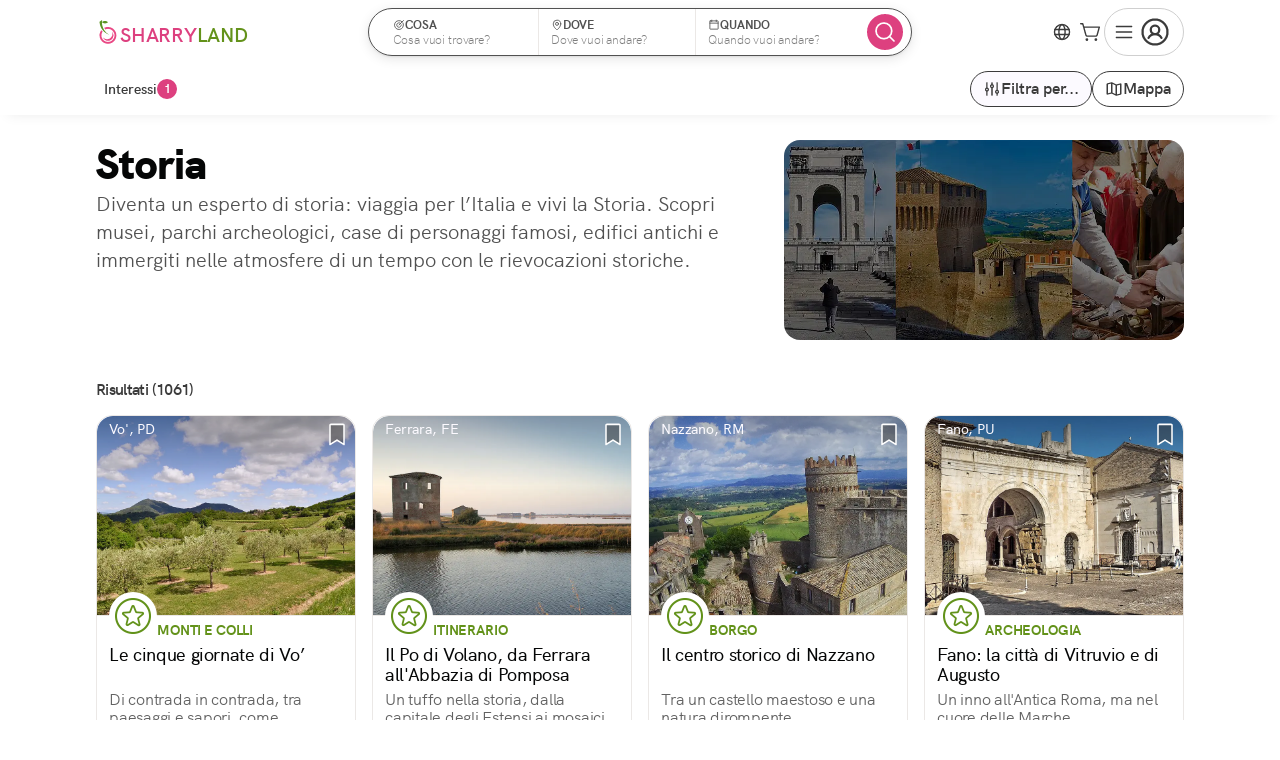

--- FILE ---
content_type: text/html; charset=utf-8
request_url: https://s2f4hi1n24.execute-api.eu-central-1.amazonaws.com/it/categoria/storia
body_size: 416383
content:
<!DOCTYPE html><html lang="it" class="shrink" data-critters-container><head>
    <meta charset="utf-8">
    <title>Viaggio nella storia: musei e rievocazioni storiche in Italia</title>
    <base href="/">
    <meta name="description" content="Siti archeologici, centri storici, palazzi, musei, case di personaggi illustri e rievocazioni storiche: il meglio per immergersi nella storia in Italia">
    <meta name="viewport" content="width=device-width, initial-scale=1.0, maximum-scale=5.0, viewport-fit=cover">
    <!--    <meta
      property="al:ios:url"
      content="applinks:sharry.land" />
    <meta
      property="al:ios:app_store_id"
      content="1477462434" />
    <meta
      property="al:ios:app_name"
      content="SharryLand" />-->
    <meta property="al:android:url" content="applinks:sharry.land">
    <meta property="al:android:app_name" content="SharryLand">
    <meta property="al:android:package" content="sharry.land.app">
    <meta property="al:web:url" content="https://www.sharry.land">
    <meta property="og:title" content="Viaggio nella storia: musei e rievocazioni storiche in Italia">
    <meta property="og:url" content="https://www.sharry.land/it/cerca">
    <meta property="og:type" content="website">
    <meta property="og:image" content="https://d3gd1yc37idnqe.cloudfront.net/3w43cfl9ct43qs3as373m23qbaaw">
    <meta property="og:image:url" content="https://d3gd1yc37idnqe.cloudfront.net/3w43cfl9ct43qs3as373m23qbaaw">
    <meta property="og:image:width" content="600">
    <meta property="og:image:height" content="600">
    <meta property="og:image:type" content="image/*">
    <meta property="og:description" content="Siti archeologici, centri storici, palazzi, musei, case di personaggi illustri e rievocazioni storiche: il meglio per immergersi nella storia in Italia">
    <meta property="fb:app_id" content="221662871727700">
    <link rel="alternate" hreflang="it" href="https://www.sharry.land/it/cerca">
    <link rel="alternate" hreflang="en" href="https://www.sharry.land/en/search-results">
    <link rel="alternate" hreflang="es" href="https://www.sharry.land/es/resultados">
    <link rel="alternate" hreflang="fr" href="https://www.sharry.land/fr/resultats">
    <link rel="alternate" hreflang="de" href="https://www.sharry.land/de/ergebnisse-suchen">
    <link rel="alternate" hreflang="x-default" href="https://www.sharry.land/en/search-results">
    <link rel="icon" href="https://media.sharry.land/app/images/favicon.webp">
    <link rel="preload" href="https://media.sharry.land/app/images/logo-sharry.svg" as="image">
    <link rel="preconnect" href="https://pro.ip-api.com">
    <link rel="preconnect" href="https://media.sharry.land">
  <style nonce="20291dc6-cab6-4ae0-9e54-75285579cb10">sharry-content-card .content-card__category-container span{font-weight:700;line-height:1.25;text-transform:uppercase;font-size:.875rem;letter-spacing:-.15px}@media (max-width: 480px){sharry-content-card .content-card__category-container span{font-size:.75rem!important}}*.medium{font-weight:500!important}*.semibold{font-weight:600!important}*.bold{font-weight:700!important}h1,h3{line-height:1.2}label,p,small{line-height:1.4}li{line-height:1.25}label,small,p,li{color:#515151}h1{color:#050606;font-size:2.25rem;font-weight:600}@media (max-width: 767px){h1{font-size:1.875rem;letter-spacing:-.65px}}h3{color:#3b3b3b;font-size:1.5rem;font-weight:600;letter-spacing:-.32px}@media (max-width: 767px){h3{font-size:1.25rem;letter-spacing:-.4px}}p.bigger{font-size:1.125rem;letter-spacing:-.35px}p,li{font-size:1rem;font-weight:400;letter-spacing:-.25px;margin:0}small{display:inline-block;font-size:.875rem;font-weight:400;letter-spacing:-.15px}a{color:#dd407f;cursor:pointer;font-weight:500;line-height:inherit;text-decoration:none}a:visited,a:active{color:#dd407f}a>*{pointer-events:none}strong{font-weight:600}ul{padding-left:2rem}*{margin:0;padding:0;box-sizing:border-box;-webkit-font-smoothing:antialiased;-moz-osx-font-smoothing:grayscale;-webkit-overflow-scrolling:touch;-webkit-tap-highlight-color:rgba(0,0,0,0);-webkit-touch-callout:none;font-family:HKGrotesk,sans-serif,"Segoe UI Emoji",Segoe UI Symbol,Segoe UI,"Apple Color Emoji",Twemoji Mozilla,"Noto Color Emoji",EmojiOne Color,"Android Emoji"}*:focus{outline:none}html{font-size:16px;-moz-text-size-adjust:none;-webkit-text-size-adjust:none;text-size-adjust:none;scroll-behavior:smooth;overflow-anchor:none;--header-height-no-sat: 64px;--header-height: calc(64px + env(safe-area-inset-top)) ;--sub-header-height: 52px;--content-padding: 16px;--sat: env(safe-area-inset-top);--sar: env(safe-area-inset-right);--sab: env(safe-area-inset-bottom);--sal: env(safe-area-inset-left);--avatar-pro-gold-border: #cda319;--avatar-pro-border: #7e7e7e;--avatar-std-border: #7e7e7e}@media all and (max-width: 767px){html{--header-height: calc(56px + env(safe-area-inset-top)) ;--header-height-no-sat: 56px}}@media (min-width: 375px){html{--content-padding: 16px}}@media (min-width: 744px){html{--content-padding: 40px}}@media (min-width: 1280px){html{--content-padding: 96px}}@media (min-width: 1556px){html{--content-padding: calc((100vw - 1364px)/2) }}html,body{text-rendering:optimizeSpeed;word-wrap:break-word}body{font-family:HKGrotesk,sans-serif,"Segoe UI Emoji",Segoe UI Symbol,Segoe UI,"Apple Color Emoji",Twemoji Mozilla,"Noto Color Emoji",EmojiOne Color,"Android Emoji";font-style:normal;margin:0;overflow-x:hidden;overflow-y:auto}.hidden{display:none!important}@media (min-width: 1024px){.is-mobile{display:none!important}}@media (max-width: 1023px){.is-not-mobile{display:none!important}}.divider{border-bottom:1px solid #ebe8e6;border-left:none;border-right:none;border-top:none}.not-read-pin{align-items:center;width:20px;min-width:20px;max-width:20px;height:20px;min-height:20px;max-height:20px;background:#dd407f;border-radius:50%;color:#fff;display:inline-flex;font-size:.75rem;font-weight:700;justify-content:center;margin:0 .5rem}.router-wrapper>*:not(router-outlet){flex-grow:1;width:100%}.touchable{position:relative;cursor:pointer}.touchable:after{content:"";left:calc(50% - 22px);position:absolute;top:calc(50% - 22px);width:44px;min-width:44px;max-width:44px;height:44px;min-height:44px;max-height:44px}sharry-content-card-list,sharry-content-card{background-color:inherit}sharry-content-card-list *:not([class^=mat-],[class^=mdc-]),sharry-content-card *:not([class^=mat-],[class^=mdc-]){background-color:inherit}sharry-icon svg{stroke-width:18px}button{touch-action:manipulation}sharry-content-card{display:block;height:100%}@-webkit-keyframes zoomIn{0%{opacity:0;-webkit-transform:scale3d(.3,.3,.3);transform:scale3d(.3,.3,.3)}50%{opacity:1}}@-webkit-keyframes slideInUp{0%{-webkit-transform:translate3d(0,100%,0);transform:translate3d(0,100%,0);visibility:visible}to{-webkit-transform:translateZ(0);transform:translateZ(0)}}@-webkit-keyframes fadeInDown{0%{opacity:0;transform:translate3d(0,-10%,0)}to{opacity:1;transform:translateZ(0)}}@font-face{font-family:HKGrotesk;src:url(/assets/fonts/hkgrotesk-black-webfont.woff2) format("woff2"),url(/assets/fonts/hkgrotesk-black-webfont.woff) format("woff");font-weight:900;font-style:normal;font-display:swap}@font-face{font-family:HKGrotesk;src:url(/assets/fonts/hkgrotesk-bold-webfont.woff2) format("woff2"),url(/assets/fonts/hkgrotesk-bold-webfont.woff) format("woff");font-weight:700;font-style:normal;font-display:swap}@font-face{font-family:HKGrotesk;src:url(/assets/fonts/hkgrotesk-bolditalic-webfont.woff2) format("woff2"),url(/assets/fonts/hkgrotesk-bolditalic-webfont.woff) format("woff");font-weight:700;font-style:italic;font-display:swap}@font-face{font-family:HKGrotesk;src:url(/assets/fonts/hkgrotesk-extrabold-webfont.woff2) format("woff2"),url(/assets/fonts/hkgrotesk-extrabold-webfont.woff) format("woff");font-weight:800;font-style:normal;font-display:swap}@font-face{font-family:HKGrotesk;src:url(/assets/fonts/hkgrotesk-italic-webfont.woff2) format("woff2"),url(/assets/fonts/hkgrotesk-italic-webfont.woff) format("woff");font-weight:400;font-style:italic;font-display:swap}@font-face{font-family:HKGrotesk;src:url(/assets/fonts/hkgrotesk-light-webfont.woff2) format("woff2"),url(/assets/fonts/hkgrotesk-light-webfont.woff) format("woff");font-weight:300;font-style:normal;font-display:swap}@font-face{font-family:HKGrotesk;src:url(/assets/fonts/hkgrotesk-lightitalic-webfont.woff2) format("woff2"),url(/assets/fonts/hkgrotesk-lightitalic-webfont.woff) format("woff");font-weight:300;font-style:italic;font-display:swap}@font-face{font-family:HKGrotesk;src:url(/assets/fonts/hkgrotesk-medium-webfont.woff2) format("woff2"),url(/assets/fonts/hkgrotesk-medium-webfont.woff) format("woff");font-weight:500;font-style:normal;font-display:swap}@font-face{font-family:HKGrotesk;src:url(/assets/fonts/hkgrotesk-mediumitalic-webfont.woff2) format("woff2"),url(/assets/fonts/hkgrotesk-mediumitalic-webfont.woff) format("woff");font-weight:500;font-style:italic;font-display:swap}@font-face{font-family:HKGrotesk;src:url(/assets/fonts/hkgrotesk-regular-webfont.woff2) format("woff2"),url(/assets/fonts/hkgrotesk-regular-webfont.woff) format("woff");font-weight:400;font-style:normal;font-display:swap}@font-face{font-family:HKGrotesk;src:url(/assets/fonts/hkgrotesk-semibold-webfont.woff2) format("woff2"),url(/assets/fonts/hkgrotesk-semibold-webfont.woff) format("woff");font-weight:600;font-style:normal;font-display:swap}@font-face{font-family:HKGrotesk;src:url(/assets/fonts/hkgrotesk-semibolditalic-webfont.woff2) format("woff2"),url(/assets/fonts/hkgrotesk-semibolditalic-webfont.woff) format("woff");font-weight:600;font-style:italic;font-display:swap}button.mat-mdc-button,button.mat-mdc-unelevated-button,button.mat-mdc-outlined-button,a.mat-mdc-outlined-button{align-items:center;display:inline-flex;font-weight:600;justify-content:center;line-height:1}button.mat-mdc-button.sharry-small{border-radius:6px;font-size:.875rem!important;height:28px!important;padding:4px 8px!important}button.mat-mdc-unelevated-button.sharry-medium,button.mat-mdc-outlined-button.sharry-medium,a.mat-mdc-outlined-button.sharry-medium{border-radius:8px;font-size:1rem!important;height:36px!important;padding:6px 12px!important}button.mat-mdc-unelevated-button.sharry-big{border-radius:10px;font-size:1.125rem!important;height:44px!important;padding:8px 16px!important}button.mat-mdc-button.rounded,button.mat-mdc-unelevated-button.rounded,button.mat-mdc-outlined-button.rounded,a.mat-mdc-outlined-button.rounded{border-radius:24px}button.mat-mdc-outlined-button sharry-icon,a.mat-mdc-outlined-button sharry-icon{display:flex;align-items:center;justify-content:center}button.mat-mdc-outlined-button sharry-icon svg,a.mat-mdc-outlined-button sharry-icon svg{width:calc(1em + 2px);min-width:calc(1em + 2px);max-width:calc(1em + 2px);height:calc(1em + 2px);min-height:calc(1em + 2px);max-height:calc(1em + 2px)}@media (max-width: 767px){button.mat-mdc-button,button.mat-mdc-unelevated-button,button.mat-mdc-outlined-button,a.mat-mdc-outlined-button{min-width:2.25rem;padding:0 .25rem}}button.mat-mdc-button:not([disabled]).mat-secondary{color:#3b3b3b}button.mat-mdc-button:not([disabled]).mat-secondary:hover{background-color:#fcfaff}button.mat-mdc-outlined-button,a.mat-mdc-outlined-button{background-color:#fff}button.mat-mdc-outlined-button:not([disabled]).mat-secondary{border:1px solid #7e7e7e;color:#3b3b3b}button.mat-mdc-outlined-button:not([disabled]).mat-secondary:hover{background-color:#fcfaff!important}button.mat-mdc-unelevated-button:not([disabled]).mat-primary:hover{background-color:#c7236a}button.mat-mdc-unelevated-button:not([disabled]).mat-rainbow{color:#fff;background-image:linear-gradient(180deg,#623aa2,#dd407f)!important}button.mat-mdc-icon-button,a.mat-mdc-icon-button{display:inline-flex;align-items:center;justify-content:center;padding:0!important}button.mat-mdc-icon-button.mat-mdc-button-base,a.mat-mdc-icon-button.mat-mdc-button-base{--mdc-icon-button-state-layer-size: 36px}button.mat-mdc-icon-button.sharry-inverted:not([disabled]).mat-primary{background-color:#dd407f;color:#fff}button.mat-mdc-icon-button.sharry-inverted:not([disabled]).mat-primary:hover{background-color:#c7236a}button.mat-mdc-icon-button:not([disabled]).mat-primary{color:#dd407f;border-color:#dd407f!important;border-radius:50%}button.mat-mdc-icon-button:not([disabled]).mat-primary:hover{background-color:#fdf2fb}button.mat-mdc-icon-button:not([disabled]).mat-secondary,a.mat-mdc-icon-button:not([disabled]).mat-secondary{color:#3b3b3b;border-color:#3b3b3b!important;border-radius:50%}button.mat-mdc-icon-button:not([disabled]).mat-secondary:hover,a.mat-mdc-icon-button:not([disabled]).mat-secondary:hover{background-color:#fcfaff}a.mat-mdc-icon-button .mdc-button__label{display:flex;align-items:center;justify-content:center}button.mat-mdc-icon-button sharry-icon,a.mat-mdc-icon-button sharry-icon{display:flex;align-items:center;justify-content:center;width:calc(1em + 4px);min-width:calc(1em + 4px);max-width:calc(1em + 4px);height:calc(1em + 4px);min-height:calc(1em + 4px);max-height:calc(1em + 4px)}button.mat-mdc-icon-button sharry-icon svg,a.mat-mdc-icon-button sharry-icon svg{width:calc(1em + 4px);min-width:calc(1em + 4px);max-width:calc(1em + 4px);height:calc(1em + 4px);min-height:calc(1em + 4px);max-height:calc(1em + 4px)}button.mat-mdc-icon-button.sharry-small,a.mat-mdc-icon-button.sharry-small{height:28px!important;width:28px!important}button.mat-mdc-icon-button.sharry-small sharry-icon>svg,a.mat-mdc-icon-button.sharry-small sharry-icon>svg{width:20px;min-width:20px;max-width:20px;height:20px;min-height:20px;max-height:20px}button.mat-mdc-icon-button.sharry-medium{height:36px!important;width:36px!important}button.mat-mdc-icon-button.sharry-medium sharry-icon>svg{width:24px;min-width:24px;max-width:24px;height:24px;min-height:24px;max-height:24px}button.mat-mdc-icon-button .mat-mdc-button-touch-target,a.mat-mdc-icon-button .mat-mdc-button-touch-target{width:44px;min-width:44px;max-width:44px;height:44px;min-height:44px;max-height:44px}a.mdc-button>*,button>*{display:inline-flex;align-items:center;gap:.25rem}.mat-mdc-input-element:disabled{color:unset}.cdk-visually-hidden{border:0;clip:rect(0 0 0 0);height:1px;margin:-1px;overflow:hidden;padding:0;position:absolute;width:1px;white-space:nowrap;outline:0;-webkit-appearance:none;-moz-appearance:none;left:0}.mat-mdc-focus-indicator{position:relative}.mat-mdc-focus-indicator:before{inset:0;position:absolute;box-sizing:border-box;pointer-events:none;display:var(--mat-mdc-focus-indicator-display, none);border:var(--mat-mdc-focus-indicator-border-width, 3px) var(--mat-mdc-focus-indicator-border-style, solid) var(--mat-mdc-focus-indicator-border-color, transparent);border-radius:var(--mat-mdc-focus-indicator-border-radius, 4px)}.mat-mdc-focus-indicator:focus:before{content:""}html{--mat-ripple-color: rgba(0, 0, 0, .1)}html{--mat-option-selected-state-label-text-color: #dd407f;--mat-option-label-text-color: rgba(0, 0, 0, .87);--mat-option-hover-state-layer-color: rgba(0, 0, 0, .04);--mat-option-focus-state-layer-color: rgba(0, 0, 0, .04);--mat-option-selected-state-layer-color: rgba(0, 0, 0, .04)}html{--mat-optgroup-label-text-color: rgba(0, 0, 0, .87)}.mat-primary{--mat-full-pseudo-checkbox-selected-icon-color: #dd407f;--mat-full-pseudo-checkbox-selected-checkmark-color: #fafafa;--mat-full-pseudo-checkbox-unselected-icon-color: rgba(0, 0, 0, .54);--mat-full-pseudo-checkbox-disabled-selected-checkmark-color: #fafafa;--mat-full-pseudo-checkbox-disabled-unselected-icon-color: #b0b0b0;--mat-full-pseudo-checkbox-disabled-selected-icon-color: #b0b0b0;--mat-minimal-pseudo-checkbox-selected-checkmark-color: #dd407f;--mat-minimal-pseudo-checkbox-disabled-selected-checkmark-color: #b0b0b0}html{--mat-full-pseudo-checkbox-selected-icon-color: #7bb026;--mat-full-pseudo-checkbox-selected-checkmark-color: #fafafa;--mat-full-pseudo-checkbox-unselected-icon-color: rgba(0, 0, 0, .54);--mat-full-pseudo-checkbox-disabled-selected-checkmark-color: #fafafa;--mat-full-pseudo-checkbox-disabled-unselected-icon-color: #b0b0b0;--mat-full-pseudo-checkbox-disabled-selected-icon-color: #b0b0b0;--mat-minimal-pseudo-checkbox-selected-checkmark-color: #7bb026;--mat-minimal-pseudo-checkbox-disabled-selected-checkmark-color: #b0b0b0}html{--mat-app-background-color: #fafafa;--mat-app-text-color: rgba(0, 0, 0, .87)}html{--mat-option-label-text-font: HKGrotesk;--mat-option-label-text-line-height: 24px;--mat-option-label-text-size: 16px;--mat-option-label-text-tracking: .03125em;--mat-option-label-text-weight: 400}html{--mat-optgroup-label-text-font: HKGrotesk;--mat-optgroup-label-text-line-height: 24px;--mat-optgroup-label-text-size: 16px;--mat-optgroup-label-text-tracking: .03125em;--mat-optgroup-label-text-weight: 400}html{--mdc-elevated-card-container-shape: 4px;--mdc-outlined-card-container-shape: 4px;--mdc-outlined-card-outline-width: 1px}html{--mdc-elevated-card-container-color: white;--mdc-elevated-card-container-elevation: 0px 2px 1px -1px rgba(0, 0, 0, .2), 0px 1px 1px 0px rgba(0, 0, 0, .14), 0px 1px 3px 0px rgba(0, 0, 0, .12);--mdc-outlined-card-container-color: white;--mdc-outlined-card-outline-color: rgba(0, 0, 0, .12);--mdc-outlined-card-container-elevation: 0px 0px 0px 0px rgba(0, 0, 0, .2), 0px 0px 0px 0px rgba(0, 0, 0, .14), 0px 0px 0px 0px rgba(0, 0, 0, .12);--mat-card-subtitle-text-color: rgba(0, 0, 0, .54)}html{--mat-card-title-text-font: HKGrotesk;--mat-card-title-text-line-height: 32px;--mat-card-title-text-size: 20px;--mat-card-title-text-tracking: .0125em;--mat-card-title-text-weight: 500;--mat-card-subtitle-text-font: HKGrotesk;--mat-card-subtitle-text-line-height: 22px;--mat-card-subtitle-text-size: 14px;--mat-card-subtitle-text-tracking: .0071428571em;--mat-card-subtitle-text-weight: 500}html{--mdc-linear-progress-active-indicator-height: 4px;--mdc-linear-progress-track-height: 4px;--mdc-linear-progress-track-shape: 0}html{--mdc-plain-tooltip-container-shape: 4px;--mdc-plain-tooltip-supporting-text-line-height: 16px}html{--mdc-plain-tooltip-container-color: #616161;--mdc-plain-tooltip-supporting-text-color: #fff}html{--mdc-plain-tooltip-supporting-text-font: HKGrotesk;--mdc-plain-tooltip-supporting-text-size: 12px;--mdc-plain-tooltip-supporting-text-weight: 400;--mdc-plain-tooltip-supporting-text-tracking: .0333333333em}html{--mdc-filled-text-field-active-indicator-height: 1px;--mdc-filled-text-field-focus-active-indicator-height: 2px;--mdc-filled-text-field-container-shape: 4px;--mdc-outlined-text-field-outline-width: 1px;--mdc-outlined-text-field-focus-outline-width: 2px;--mdc-outlined-text-field-container-shape: 4px}html{--mdc-filled-text-field-caret-color: #dd407f;--mdc-filled-text-field-focus-active-indicator-color: #dd407f;--mdc-filled-text-field-focus-label-text-color: rgba(221, 64, 127, .87);--mdc-filled-text-field-container-color: whitesmoke;--mdc-filled-text-field-disabled-container-color: #fafafa;--mdc-filled-text-field-label-text-color: rgba(0, 0, 0, .6);--mdc-filled-text-field-hover-label-text-color: rgba(0, 0, 0, .6);--mdc-filled-text-field-disabled-label-text-color: rgba(0, 0, 0, .38);--mdc-filled-text-field-input-text-color: rgba(0, 0, 0, .87);--mdc-filled-text-field-disabled-input-text-color: rgba(0, 0, 0, .38);--mdc-filled-text-field-input-text-placeholder-color: rgba(0, 0, 0, .6);--mdc-filled-text-field-error-hover-label-text-color: #e12d39;--mdc-filled-text-field-error-focus-label-text-color: #e12d39;--mdc-filled-text-field-error-label-text-color: #e12d39;--mdc-filled-text-field-error-caret-color: #e12d39;--mdc-filled-text-field-active-indicator-color: rgba(0, 0, 0, .42);--mdc-filled-text-field-disabled-active-indicator-color: rgba(0, 0, 0, .06);--mdc-filled-text-field-hover-active-indicator-color: rgba(0, 0, 0, .87);--mdc-filled-text-field-error-active-indicator-color: #e12d39;--mdc-filled-text-field-error-focus-active-indicator-color: #e12d39;--mdc-filled-text-field-error-hover-active-indicator-color: #e12d39;--mdc-outlined-text-field-caret-color: #dd407f;--mdc-outlined-text-field-focus-outline-color: #dd407f;--mdc-outlined-text-field-focus-label-text-color: rgba(221, 64, 127, .87);--mdc-outlined-text-field-label-text-color: rgba(0, 0, 0, .6);--mdc-outlined-text-field-hover-label-text-color: rgba(0, 0, 0, .6);--mdc-outlined-text-field-disabled-label-text-color: rgba(0, 0, 0, .38);--mdc-outlined-text-field-input-text-color: rgba(0, 0, 0, .87);--mdc-outlined-text-field-disabled-input-text-color: rgba(0, 0, 0, .38);--mdc-outlined-text-field-input-text-placeholder-color: rgba(0, 0, 0, .6);--mdc-outlined-text-field-error-caret-color: #e12d39;--mdc-outlined-text-field-error-focus-label-text-color: #e12d39;--mdc-outlined-text-field-error-label-text-color: #e12d39;--mdc-outlined-text-field-error-hover-label-text-color: #e12d39;--mdc-outlined-text-field-outline-color: rgba(0, 0, 0, .38);--mdc-outlined-text-field-disabled-outline-color: rgba(0, 0, 0, .06);--mdc-outlined-text-field-hover-outline-color: rgba(0, 0, 0, .87);--mdc-outlined-text-field-error-focus-outline-color: #e12d39;--mdc-outlined-text-field-error-hover-outline-color: #e12d39;--mdc-outlined-text-field-error-outline-color: #e12d39;--mat-form-field-focus-select-arrow-color: rgba(221, 64, 127, .87);--mat-form-field-disabled-input-text-placeholder-color: rgba(0, 0, 0, .38);--mat-form-field-state-layer-color: rgba(0, 0, 0, .87);--mat-form-field-error-text-color: #e12d39;--mat-form-field-select-option-text-color: inherit;--mat-form-field-select-disabled-option-text-color: GrayText;--mat-form-field-leading-icon-color: unset;--mat-form-field-disabled-leading-icon-color: unset;--mat-form-field-trailing-icon-color: unset;--mat-form-field-disabled-trailing-icon-color: unset;--mat-form-field-error-focus-trailing-icon-color: unset;--mat-form-field-error-hover-trailing-icon-color: unset;--mat-form-field-error-trailing-icon-color: unset;--mat-form-field-enabled-select-arrow-color: rgba(0, 0, 0, .54);--mat-form-field-disabled-select-arrow-color: rgba(0, 0, 0, .38);--mat-form-field-hover-state-layer-opacity: .04;--mat-form-field-focus-state-layer-opacity: .08}html{--mat-form-field-container-height: 56px;--mat-form-field-filled-label-display: block;--mat-form-field-container-vertical-padding: 16px;--mat-form-field-filled-with-label-container-padding-top: 24px;--mat-form-field-filled-with-label-container-padding-bottom: 8px}html{--mdc-filled-text-field-label-text-font: HKGrotesk;--mdc-filled-text-field-label-text-size: 16px;--mdc-filled-text-field-label-text-tracking: .03125em;--mdc-filled-text-field-label-text-weight: 400;--mdc-outlined-text-field-label-text-font: HKGrotesk;--mdc-outlined-text-field-label-text-size: 16px;--mdc-outlined-text-field-label-text-tracking: .03125em;--mdc-outlined-text-field-label-text-weight: 400;--mat-form-field-container-text-font: HKGrotesk;--mat-form-field-container-text-line-height: 24px;--mat-form-field-container-text-size: 16px;--mat-form-field-container-text-tracking: .03125em;--mat-form-field-container-text-weight: 400;--mat-form-field-outlined-label-text-populated-size: 16px;--mat-form-field-subscript-text-font: HKGrotesk;--mat-form-field-subscript-text-line-height: 20px;--mat-form-field-subscript-text-size: 12px;--mat-form-field-subscript-text-tracking: .0333333333em;--mat-form-field-subscript-text-weight: 400}html{--mat-select-panel-background-color: white;--mat-select-enabled-trigger-text-color: rgba(0, 0, 0, .87);--mat-select-disabled-trigger-text-color: rgba(0, 0, 0, .38);--mat-select-placeholder-text-color: rgba(0, 0, 0, .6);--mat-select-enabled-arrow-color: rgba(0, 0, 0, .54);--mat-select-disabled-arrow-color: rgba(0, 0, 0, .38);--mat-select-focused-arrow-color: rgba(221, 64, 127, .87);--mat-select-invalid-arrow-color: rgba(225, 45, 57, .87)}html{--mat-select-trigger-text-font: HKGrotesk;--mat-select-trigger-text-line-height: 24px;--mat-select-trigger-text-size: 16px;--mat-select-trigger-text-tracking: .03125em;--mat-select-trigger-text-weight: 400}html{--mat-autocomplete-background-color: white}html{--mdc-dialog-container-elevation-shadow: 0px 11px 15px -7px rgba(0, 0, 0, .2), 0px 24px 38px 3px rgba(0, 0, 0, .14), 0px 9px 46px 8px rgba(0, 0, 0, .12);--mdc-dialog-container-shadow-color: #000;--mdc-dialog-container-shape: 4px}html{--mdc-dialog-container-color: white;--mdc-dialog-subhead-color: rgba(0, 0, 0, .87);--mdc-dialog-supporting-text-color: rgba(0, 0, 0, .6)}html{--mdc-dialog-subhead-font: HKGrotesk;--mdc-dialog-subhead-line-height: 32px;--mdc-dialog-subhead-size: 20px;--mdc-dialog-subhead-weight: 500;--mdc-dialog-subhead-tracking: .0125em;--mdc-dialog-supporting-text-font: HKGrotesk;--mdc-dialog-supporting-text-line-height: 24px;--mdc-dialog-supporting-text-size: 16px;--mdc-dialog-supporting-text-weight: 400;--mdc-dialog-supporting-text-tracking: .03125em}html{--mdc-switch-disabled-handle-opacity: .38;--mdc-switch-disabled-selected-icon-opacity: .38;--mdc-switch-disabled-track-opacity: .12;--mdc-switch-disabled-unselected-icon-opacity: .38;--mdc-switch-handle-height: 20px;--mdc-switch-handle-shape: 10px;--mdc-switch-handle-width: 20px;--mdc-switch-selected-icon-size: 18px;--mdc-switch-track-height: 14px;--mdc-switch-track-shape: 7px;--mdc-switch-track-width: 36px;--mdc-switch-unselected-icon-size: 18px;--mdc-switch-selected-focus-state-layer-opacity: .12;--mdc-switch-selected-hover-state-layer-opacity: .04;--mdc-switch-selected-pressed-state-layer-opacity: .1;--mdc-switch-unselected-focus-state-layer-opacity: .12;--mdc-switch-unselected-hover-state-layer-opacity: .04;--mdc-switch-unselected-pressed-state-layer-opacity: .1}html{--mdc-switch-selected-focus-state-layer-color: #a9196a;--mdc-switch-selected-handle-color: #a9196a;--mdc-switch-selected-hover-state-layer-color: #a9196a;--mdc-switch-selected-pressed-state-layer-color: #a9196a;--mdc-switch-selected-focus-handle-color: #330a1f;--mdc-switch-selected-hover-handle-color: #330a1f;--mdc-switch-selected-pressed-handle-color: #330a1f;--mdc-switch-selected-focus-track-color: #de6897;--mdc-switch-selected-hover-track-color: #de6897;--mdc-switch-selected-pressed-track-color: #de6897;--mdc-switch-selected-track-color: #de6897;--mdc-switch-disabled-selected-handle-color: #424242;--mdc-switch-disabled-selected-icon-color: #fff;--mdc-switch-disabled-selected-track-color: #424242;--mdc-switch-disabled-unselected-handle-color: #424242;--mdc-switch-disabled-unselected-icon-color: #fff;--mdc-switch-disabled-unselected-track-color: #424242;--mdc-switch-handle-surface-color: var(--mdc-theme-surface, #fff);--mdc-switch-handle-elevation-shadow: 0px 2px 1px -1px rgba(0, 0, 0, .2), 0px 1px 1px 0px rgba(0, 0, 0, .14), 0px 1px 3px 0px rgba(0, 0, 0, .12);--mdc-switch-handle-shadow-color: black;--mdc-switch-disabled-handle-elevation-shadow: 0px 0px 0px 0px rgba(0, 0, 0, .2), 0px 0px 0px 0px rgba(0, 0, 0, .14), 0px 0px 0px 0px rgba(0, 0, 0, .12);--mdc-switch-selected-icon-color: #fff;--mdc-switch-unselected-focus-handle-color: #212121;--mdc-switch-unselected-focus-state-layer-color: #424242;--mdc-switch-unselected-focus-track-color: #e0e0e0;--mdc-switch-unselected-handle-color: #616161;--mdc-switch-unselected-hover-handle-color: #212121;--mdc-switch-unselected-hover-state-layer-color: #424242;--mdc-switch-unselected-hover-track-color: #e0e0e0;--mdc-switch-unselected-icon-color: #fff;--mdc-switch-unselected-pressed-handle-color: #212121;--mdc-switch-unselected-pressed-state-layer-color: #424242;--mdc-switch-unselected-pressed-track-color: #e0e0e0;--mdc-switch-unselected-track-color: #e0e0e0;--mdc-switch-disabled-label-text-color: rgba(0, 0, 0, .38)}html{--mdc-switch-state-layer-size: 40px}html{--mdc-radio-disabled-selected-icon-opacity: .38;--mdc-radio-disabled-unselected-icon-opacity: .38;--mdc-radio-state-layer-size: 40px}html{--mdc-radio-state-layer-size: 40px}html{--mat-slider-value-indicator-width: auto;--mat-slider-value-indicator-height: 32px;--mat-slider-value-indicator-caret-display: block;--mat-slider-value-indicator-border-radius: 4px;--mat-slider-value-indicator-padding: 0 12px;--mat-slider-value-indicator-text-transform: none;--mat-slider-value-indicator-container-transform: translateX(-50%);--mdc-slider-active-track-height: 6px;--mdc-slider-active-track-shape: 9999px;--mdc-slider-handle-height: 20px;--mdc-slider-handle-shape: 50%;--mdc-slider-handle-width: 20px;--mdc-slider-inactive-track-height: 4px;--mdc-slider-inactive-track-shape: 9999px;--mdc-slider-with-overlap-handle-outline-width: 1px;--mdc-slider-with-tick-marks-active-container-opacity: .6;--mdc-slider-with-tick-marks-container-shape: 50%;--mdc-slider-with-tick-marks-container-size: 2px;--mdc-slider-with-tick-marks-inactive-container-opacity: .6}html{--mdc-slider-handle-color: #dd407f;--mdc-slider-focus-handle-color: #dd407f;--mdc-slider-hover-handle-color: #dd407f;--mdc-slider-active-track-color: #dd407f;--mdc-slider-inactive-track-color: #dd407f;--mdc-slider-with-tick-marks-inactive-container-color: #dd407f;--mdc-slider-with-tick-marks-active-container-color: white;--mdc-slider-disabled-active-track-color: #000;--mdc-slider-disabled-handle-color: #000;--mdc-slider-disabled-inactive-track-color: #000;--mdc-slider-label-container-color: #000;--mdc-slider-label-label-text-color: #fff;--mdc-slider-with-overlap-handle-outline-color: #fff;--mdc-slider-with-tick-marks-disabled-container-color: #000;--mdc-slider-handle-elevation: 0px 2px 1px -1px rgba(0, 0, 0, .2), 0px 1px 1px 0px rgba(0, 0, 0, .14), 0px 1px 3px 0px rgba(0, 0, 0, .12);--mat-slider-ripple-color: #dd407f;--mat-slider-hover-state-layer-color: rgba(221, 64, 127, .05);--mat-slider-focus-state-layer-color: rgba(221, 64, 127, .2);--mat-slider-value-indicator-opacity: .6}html{--mdc-slider-label-label-text-font: HKGrotesk;--mdc-slider-label-label-text-size: 14px;--mdc-slider-label-label-text-line-height: 22px;--mdc-slider-label-label-text-tracking: .0071428571em;--mdc-slider-label-label-text-weight: 500}html{--mat-menu-container-shape: 4px}html{--mat-menu-item-label-text-color: rgba(0, 0, 0, .87);--mat-menu-item-icon-color: rgba(0, 0, 0, .87);--mat-menu-item-hover-state-layer-color: rgba(0, 0, 0, .04);--mat-menu-item-focus-state-layer-color: rgba(0, 0, 0, .04);--mat-menu-container-color: white}html{--mat-menu-item-label-text-font: HKGrotesk;--mat-menu-item-label-text-size: 16px;--mat-menu-item-label-text-tracking: .03125em;--mat-menu-item-label-text-line-height: 24px;--mat-menu-item-label-text-weight: 400}html{--mdc-list-list-item-container-shape: 0;--mdc-list-list-item-leading-avatar-shape: 50%;--mdc-list-list-item-container-color: transparent;--mdc-list-list-item-selected-container-color: transparent;--mdc-list-list-item-leading-avatar-color: transparent;--mdc-list-list-item-leading-icon-size: 24px;--mdc-list-list-item-leading-avatar-size: 40px;--mdc-list-list-item-trailing-icon-size: 24px;--mdc-list-list-item-disabled-state-layer-color: transparent;--mdc-list-list-item-disabled-state-layer-opacity: 0;--mdc-list-list-item-disabled-label-text-opacity: .38;--mdc-list-list-item-disabled-leading-icon-opacity: .38;--mdc-list-list-item-disabled-trailing-icon-opacity: .38}html{--mdc-list-list-item-label-text-color: rgba(0, 0, 0, .87);--mdc-list-list-item-supporting-text-color: rgba(0, 0, 0, .54);--mdc-list-list-item-leading-icon-color: rgba(0, 0, 0, .38);--mdc-list-list-item-trailing-supporting-text-color: rgba(0, 0, 0, .38);--mdc-list-list-item-trailing-icon-color: rgba(0, 0, 0, .38);--mdc-list-list-item-selected-trailing-icon-color: rgba(0, 0, 0, .38);--mdc-list-list-item-disabled-label-text-color: black;--mdc-list-list-item-disabled-leading-icon-color: black;--mdc-list-list-item-disabled-trailing-icon-color: black;--mdc-list-list-item-hover-label-text-color: rgba(0, 0, 0, .87);--mdc-list-list-item-hover-leading-icon-color: rgba(0, 0, 0, .38);--mdc-list-list-item-hover-trailing-icon-color: rgba(0, 0, 0, .38);--mdc-list-list-item-focus-label-text-color: rgba(0, 0, 0, .87);--mdc-list-list-item-hover-state-layer-color: black;--mdc-list-list-item-hover-state-layer-opacity: .04;--mdc-list-list-item-focus-state-layer-color: black;--mdc-list-list-item-focus-state-layer-opacity: .12}html{--mdc-list-list-item-one-line-container-height: 48px;--mdc-list-list-item-two-line-container-height: 64px;--mdc-list-list-item-three-line-container-height: 88px}html{--mdc-list-list-item-label-text-font: HKGrotesk;--mdc-list-list-item-label-text-line-height: 24px;--mdc-list-list-item-label-text-size: 16px;--mdc-list-list-item-label-text-tracking: .03125em;--mdc-list-list-item-label-text-weight: 400;--mdc-list-list-item-supporting-text-font: HKGrotesk;--mdc-list-list-item-supporting-text-line-height: 20px;--mdc-list-list-item-supporting-text-size: 14px;--mdc-list-list-item-supporting-text-tracking: .0178571429em;--mdc-list-list-item-supporting-text-weight: 400;--mdc-list-list-item-trailing-supporting-text-font: HKGrotesk;--mdc-list-list-item-trailing-supporting-text-line-height: 20px;--mdc-list-list-item-trailing-supporting-text-size: 12px;--mdc-list-list-item-trailing-supporting-text-tracking: .0333333333em;--mdc-list-list-item-trailing-supporting-text-weight: 400}html{--mat-paginator-container-text-color: rgba(0, 0, 0, .87);--mat-paginator-container-background-color: white;--mat-paginator-enabled-icon-color: rgba(0, 0, 0, .54);--mat-paginator-disabled-icon-color: rgba(0, 0, 0, .12)}html{--mat-paginator-container-size: 56px}html{--mat-paginator-container-text-font: HKGrotesk;--mat-paginator-container-text-line-height: 20px;--mat-paginator-container-text-size: 12px;--mat-paginator-container-text-tracking: .0333333333em;--mat-paginator-container-text-weight: 400;--mat-paginator-select-trigger-text-size: 12px}html{--mdc-tab-indicator-active-indicator-height: 2px;--mdc-tab-indicator-active-indicator-shape: 0;--mdc-secondary-navigation-tab-container-height: 48px;--mat-tab-header-divider-color: transparent;--mat-tab-header-divider-height: 0}html{--mdc-checkbox-disabled-selected-checkmark-color: #fff;--mdc-checkbox-selected-focus-state-layer-opacity: .16;--mdc-checkbox-selected-hover-state-layer-opacity: .04;--mdc-checkbox-selected-pressed-state-layer-opacity: .16;--mdc-checkbox-unselected-focus-state-layer-opacity: .16;--mdc-checkbox-unselected-hover-state-layer-opacity: .04;--mdc-checkbox-unselected-pressed-state-layer-opacity: .16}html{--mdc-checkbox-disabled-selected-icon-color: rgba(0, 0, 0, .38);--mdc-checkbox-disabled-unselected-icon-color: rgba(0, 0, 0, .38);--mdc-checkbox-selected-checkmark-color: #000;--mdc-checkbox-selected-focus-icon-color: #7bb026;--mdc-checkbox-selected-hover-icon-color: #7bb026;--mdc-checkbox-selected-icon-color: #7bb026;--mdc-checkbox-selected-pressed-icon-color: #7bb026;--mdc-checkbox-unselected-focus-icon-color: #212121;--mdc-checkbox-unselected-hover-icon-color: #212121;--mdc-checkbox-unselected-icon-color: rgba(0, 0, 0, .54);--mdc-checkbox-unselected-pressed-icon-color: rgba(0, 0, 0, .54);--mdc-checkbox-selected-focus-state-layer-color: #7bb026;--mdc-checkbox-selected-hover-state-layer-color: #7bb026;--mdc-checkbox-selected-pressed-state-layer-color: #7bb026;--mdc-checkbox-unselected-focus-state-layer-color: black;--mdc-checkbox-unselected-hover-state-layer-color: black;--mdc-checkbox-unselected-pressed-state-layer-color: black}html{--mdc-checkbox-state-layer-size: 40px}html{--mdc-text-button-container-shape: 4px;--mdc-text-button-keep-touch-target: false;--mdc-filled-button-container-shape: 4px;--mdc-filled-button-keep-touch-target: false;--mdc-protected-button-container-shape: 4px;--mdc-protected-button-keep-touch-target: false;--mdc-outlined-button-keep-touch-target: false;--mdc-outlined-button-outline-width: 1px;--mdc-outlined-button-container-shape: 4px}html{--mdc-text-button-label-text-color: #000;--mdc-text-button-disabled-label-text-color: rgba(0, 0, 0, .38);--mat-text-button-state-layer-color: #000;--mat-text-button-disabled-state-layer-color: #000;--mat-text-button-ripple-color: rgba(0, 0, 0, .1);--mat-text-button-hover-state-layer-opacity: .04;--mat-text-button-focus-state-layer-opacity: .12;--mat-text-button-pressed-state-layer-opacity: .12;--mdc-filled-button-container-color: white;--mdc-filled-button-label-text-color: #000;--mdc-filled-button-disabled-container-color: rgba(0, 0, 0, .12);--mdc-filled-button-disabled-label-text-color: rgba(0, 0, 0, .38);--mat-filled-button-state-layer-color: #000;--mat-filled-button-disabled-state-layer-color: #000;--mat-filled-button-ripple-color: rgba(0, 0, 0, .1);--mat-filled-button-hover-state-layer-opacity: .04;--mat-filled-button-focus-state-layer-opacity: .12;--mat-filled-button-pressed-state-layer-opacity: .12;--mdc-protected-button-container-color: white;--mdc-protected-button-label-text-color: #000;--mdc-protected-button-disabled-container-color: rgba(0, 0, 0, .12);--mdc-protected-button-disabled-label-text-color: rgba(0, 0, 0, .38);--mdc-protected-button-container-elevation-shadow: 0px 3px 1px -2px rgba(0, 0, 0, .2), 0px 2px 2px 0px rgba(0, 0, 0, .14), 0px 1px 5px 0px rgba(0, 0, 0, .12);--mdc-protected-button-disabled-container-elevation-shadow: 0px 0px 0px 0px rgba(0, 0, 0, .2), 0px 0px 0px 0px rgba(0, 0, 0, .14), 0px 0px 0px 0px rgba(0, 0, 0, .12);--mdc-protected-button-focus-container-elevation-shadow: 0px 2px 4px -1px rgba(0, 0, 0, .2), 0px 4px 5px 0px rgba(0, 0, 0, .14), 0px 1px 10px 0px rgba(0, 0, 0, .12);--mdc-protected-button-hover-container-elevation-shadow: 0px 2px 4px -1px rgba(0, 0, 0, .2), 0px 4px 5px 0px rgba(0, 0, 0, .14), 0px 1px 10px 0px rgba(0, 0, 0, .12);--mdc-protected-button-pressed-container-elevation-shadow: 0px 5px 5px -3px rgba(0, 0, 0, .2), 0px 8px 10px 1px rgba(0, 0, 0, .14), 0px 3px 14px 2px rgba(0, 0, 0, .12);--mdc-protected-button-container-shadow-color: #000;--mat-protected-button-state-layer-color: #000;--mat-protected-button-disabled-state-layer-color: #000;--mat-protected-button-ripple-color: rgba(0, 0, 0, .1);--mat-protected-button-hover-state-layer-opacity: .04;--mat-protected-button-focus-state-layer-opacity: .12;--mat-protected-button-pressed-state-layer-opacity: .12;--mdc-outlined-button-disabled-outline-color: rgba(0, 0, 0, .12);--mdc-outlined-button-disabled-label-text-color: rgba(0, 0, 0, .38);--mdc-outlined-button-label-text-color: #000;--mdc-outlined-button-outline-color: rgba(0, 0, 0, .12);--mat-outlined-button-state-layer-color: #000;--mat-outlined-button-disabled-state-layer-color: #000;--mat-outlined-button-ripple-color: rgba(0, 0, 0, .1);--mat-outlined-button-hover-state-layer-opacity: .04;--mat-outlined-button-focus-state-layer-opacity: .12;--mat-outlined-button-pressed-state-layer-opacity: .12}.mat-mdc-unelevated-button.mat-primary{--mdc-filled-button-container-color: #dd407f;--mdc-filled-button-label-text-color: #fff;--mat-filled-button-state-layer-color: #fff;--mat-filled-button-ripple-color: rgba(255, 255, 255, .1)}html{--mdc-text-button-container-height: 36px;--mdc-filled-button-container-height: 36px;--mdc-outlined-button-container-height: 36px;--mdc-protected-button-container-height: 36px}html{--mdc-text-button-label-text-font: HKGrotesk;--mdc-text-button-label-text-size: 1rem;--mdc-text-button-label-text-tracking: normal;--mdc-text-button-label-text-weight: 500;--mdc-text-button-label-text-transform: none;--mdc-filled-button-label-text-font: HKGrotesk;--mdc-filled-button-label-text-size: 1rem;--mdc-filled-button-label-text-tracking: normal;--mdc-filled-button-label-text-weight: 500;--mdc-filled-button-label-text-transform: none;--mdc-outlined-button-label-text-font: HKGrotesk;--mdc-outlined-button-label-text-size: 1rem;--mdc-outlined-button-label-text-tracking: normal;--mdc-outlined-button-label-text-weight: 500;--mdc-outlined-button-label-text-transform: none;--mdc-protected-button-label-text-font: HKGrotesk;--mdc-protected-button-label-text-size: 1rem;--mdc-protected-button-label-text-tracking: normal;--mdc-protected-button-label-text-weight: 500;--mdc-protected-button-label-text-transform: none}html{--mdc-icon-button-state-layer-size: 48px;--mdc-icon-button-icon-size: 24px}html{--mdc-icon-button-icon-color: inherit;--mdc-icon-button-disabled-icon-color: rgba(0, 0, 0, .38);--mat-icon-button-state-layer-color: #000;--mat-icon-button-disabled-state-layer-color: #000;--mat-icon-button-ripple-color: rgba(0, 0, 0, .1);--mat-icon-button-hover-state-layer-opacity: .04;--mat-icon-button-focus-state-layer-opacity: .12;--mat-icon-button-pressed-state-layer-opacity: .12}html .mat-mdc-icon-button.mat-primary{--mdc-icon-button-icon-color: #dd407f;--mat-icon-button-state-layer-color: #dd407f;--mat-icon-button-ripple-color: rgba(221, 64, 127, .1)}.mat-mdc-icon-button.mat-mdc-button-base{--mdc-icon-button-state-layer-size: 48px;width:var(--mdc-icon-button-state-layer-size);height:var(--mdc-icon-button-state-layer-size);padding:12px}html{--mdc-fab-container-shape: 50%;--mdc-fab-icon-size: 24px}html{--mdc-fab-container-color: white;--mdc-fab-container-elevation-shadow: 0px 3px 5px -1px rgba(0, 0, 0, .2), 0px 6px 10px 0px rgba(0, 0, 0, .14), 0px 1px 18px 0px rgba(0, 0, 0, .12);--mdc-fab-focus-container-elevation-shadow: 0px 5px 5px -3px rgba(0, 0, 0, .2), 0px 8px 10px 1px rgba(0, 0, 0, .14), 0px 3px 14px 2px rgba(0, 0, 0, .12);--mdc-fab-hover-container-elevation-shadow: 0px 5px 5px -3px rgba(0, 0, 0, .2), 0px 8px 10px 1px rgba(0, 0, 0, .14), 0px 3px 14px 2px rgba(0, 0, 0, .12);--mdc-fab-pressed-container-elevation-shadow: 0px 7px 8px -4px rgba(0, 0, 0, .2), 0px 12px 17px 2px rgba(0, 0, 0, .14), 0px 5px 22px 4px rgba(0, 0, 0, .12);--mdc-fab-container-shadow-color: #000;--mat-fab-foreground-color: black;--mat-fab-state-layer-color: #000;--mat-fab-disabled-state-layer-color: #000;--mat-fab-ripple-color: rgba(0, 0, 0, .1);--mat-fab-hover-state-layer-opacity: .04;--mat-fab-focus-state-layer-opacity: .12;--mat-fab-pressed-state-layer-opacity: .12;--mat-fab-disabled-state-container-color: rgba(0, 0, 0, .12);--mat-fab-disabled-state-foreground-color: rgba(0, 0, 0, .38);--mdc-extended-fab-container-elevation-shadow: 0px 3px 5px -1px rgba(0, 0, 0, .2), 0px 6px 10px 0px rgba(0, 0, 0, .14), 0px 1px 18px 0px rgba(0, 0, 0, .12);--mdc-extended-fab-focus-container-elevation-shadow: 0px 5px 5px -3px rgba(0, 0, 0, .2), 0px 8px 10px 1px rgba(0, 0, 0, .14), 0px 3px 14px 2px rgba(0, 0, 0, .12);--mdc-extended-fab-hover-container-elevation-shadow: 0px 5px 5px -3px rgba(0, 0, 0, .2), 0px 8px 10px 1px rgba(0, 0, 0, .14), 0px 3px 14px 2px rgba(0, 0, 0, .12);--mdc-extended-fab-pressed-container-elevation-shadow: 0px 7px 8px -4px rgba(0, 0, 0, .2), 0px 12px 17px 2px rgba(0, 0, 0, .14), 0px 5px 22px 4px rgba(0, 0, 0, .12);--mdc-extended-fab-container-shadow-color: #000}html{--mdc-extended-fab-label-text-font: HKGrotesk;--mdc-extended-fab-label-text-size: 1rem;--mdc-extended-fab-label-text-tracking: normal;--mdc-extended-fab-label-text-weight: 500}html{--mdc-snackbar-container-shape: 4px}html{--mdc-snackbar-container-color: #333333;--mdc-snackbar-supporting-text-color: rgba(255, 255, 255, .87);--mat-snack-bar-button-color: #7bb026}html{--mdc-snackbar-supporting-text-font: HKGrotesk;--mdc-snackbar-supporting-text-line-height: 20px;--mdc-snackbar-supporting-text-size: 14px;--mdc-snackbar-supporting-text-weight: 400}html{--mat-table-row-item-outline-width: 1px}html{--mat-table-background-color: white;--mat-table-header-headline-color: rgba(0, 0, 0, .87);--mat-table-row-item-label-text-color: rgba(0, 0, 0, .87);--mat-table-row-item-outline-color: rgba(0, 0, 0, .12)}html{--mat-table-header-container-height: 56px;--mat-table-footer-container-height: 52px;--mat-table-row-item-container-height: 52px}html{--mat-table-header-headline-font: HKGrotesk;--mat-table-header-headline-line-height: 22px;--mat-table-header-headline-size: 14px;--mat-table-header-headline-weight: 500;--mat-table-header-headline-tracking: .0071428571em;--mat-table-row-item-label-text-font: HKGrotesk;--mat-table-row-item-label-text-line-height: 20px;--mat-table-row-item-label-text-size: 14px;--mat-table-row-item-label-text-weight: 400;--mat-table-row-item-label-text-tracking: .0178571429em;--mat-table-footer-supporting-text-font: HKGrotesk;--mat-table-footer-supporting-text-line-height: 20px;--mat-table-footer-supporting-text-size: 14px;--mat-table-footer-supporting-text-weight: 400;--mat-table-footer-supporting-text-tracking: .0178571429em}html{--mdc-circular-progress-active-indicator-width: 4px;--mdc-circular-progress-size: 48px}html{--mdc-circular-progress-active-indicator-color: #dd407f}html{--mat-badge-background-color: #dd407f;--mat-badge-text-color: white;--mat-badge-disabled-state-background-color: #b9b9b9;--mat-badge-disabled-state-text-color: rgba(0, 0, 0, .38)}html{--mat-badge-text-font: HKGrotesk;--mat-badge-text-size: 12px;--mat-badge-text-weight: 600;--mat-badge-small-size-text-size: 9px;--mat-badge-large-size-text-size: 24px}html{--mat-bottom-sheet-container-shape: 4px}html{--mat-bottom-sheet-container-text-color: rgba(0, 0, 0, .87);--mat-bottom-sheet-container-background-color: white}html{--mat-bottom-sheet-container-text-font: HKGrotesk;--mat-bottom-sheet-container-text-line-height: 20px;--mat-bottom-sheet-container-text-size: 14px;--mat-bottom-sheet-container-text-tracking: .0178571429em;--mat-bottom-sheet-container-text-weight: 400}html{--mat-legacy-button-toggle-height: 36px;--mat-legacy-button-toggle-shape: 2px;--mat-legacy-button-toggle-focus-state-layer-opacity: 1;--mat-standard-button-toggle-shape: 4px;--mat-standard-button-toggle-hover-state-layer-opacity: .04;--mat-standard-button-toggle-focus-state-layer-opacity: .12}html{--mat-legacy-button-toggle-text-color: rgba(0, 0, 0, .38);--mat-legacy-button-toggle-state-layer-color: rgba(0, 0, 0, .12);--mat-legacy-button-toggle-selected-state-text-color: rgba(0, 0, 0, .54);--mat-legacy-button-toggle-selected-state-background-color: #e0e0e0;--mat-legacy-button-toggle-disabled-state-text-color: rgba(0, 0, 0, .26);--mat-legacy-button-toggle-disabled-state-background-color: #eeeeee;--mat-legacy-button-toggle-disabled-selected-state-background-color: #bdbdbd;--mat-standard-button-toggle-text-color: rgba(0, 0, 0, .87);--mat-standard-button-toggle-background-color: white;--mat-standard-button-toggle-state-layer-color: black;--mat-standard-button-toggle-selected-state-background-color: #e0e0e0;--mat-standard-button-toggle-selected-state-text-color: rgba(0, 0, 0, .87);--mat-standard-button-toggle-disabled-state-text-color: rgba(0, 0, 0, .26);--mat-standard-button-toggle-disabled-state-background-color: white;--mat-standard-button-toggle-disabled-selected-state-text-color: rgba(0, 0, 0, .87);--mat-standard-button-toggle-disabled-selected-state-background-color: #bdbdbd;--mat-standard-button-toggle-divider-color: #e0e0e0}html{--mat-standard-button-toggle-height: 48px}html{--mat-legacy-button-toggle-text-font: HKGrotesk;--mat-standard-button-toggle-text-font: HKGrotesk}html{--mat-datepicker-calendar-date-selected-state-text-color: white;--mat-datepicker-calendar-date-selected-state-background-color: #dd407f;--mat-datepicker-calendar-date-selected-disabled-state-background-color: rgba(221, 64, 127, .4);--mat-datepicker-calendar-date-today-selected-state-outline-color: white;--mat-datepicker-calendar-date-focus-state-background-color: rgba(221, 64, 127, .3);--mat-datepicker-calendar-date-hover-state-background-color: rgba(221, 64, 127, .3);--mat-datepicker-toggle-active-state-icon-color: #dd407f;--mat-datepicker-calendar-date-in-range-state-background-color: rgba(221, 64, 127, .2);--mat-datepicker-calendar-date-in-comparison-range-state-background-color: rgba(249, 171, 0, .2);--mat-datepicker-calendar-date-in-overlap-range-state-background-color: #a8dab5;--mat-datepicker-calendar-date-in-overlap-range-selected-state-background-color: #46a35e;--mat-datepicker-toggle-icon-color: rgba(0, 0, 0, .54);--mat-datepicker-calendar-body-label-text-color: rgba(0, 0, 0, .54);--mat-datepicker-calendar-period-button-icon-color: rgba(0, 0, 0, .54);--mat-datepicker-calendar-navigation-button-icon-color: rgba(0, 0, 0, .54);--mat-datepicker-calendar-header-divider-color: rgba(0, 0, 0, .12);--mat-datepicker-calendar-header-text-color: rgba(0, 0, 0, .54);--mat-datepicker-calendar-date-today-outline-color: rgba(0, 0, 0, .38);--mat-datepicker-calendar-date-today-disabled-state-outline-color: rgba(0, 0, 0, .18);--mat-datepicker-calendar-date-text-color: rgba(0, 0, 0, .87);--mat-datepicker-calendar-date-outline-color: transparent;--mat-datepicker-calendar-date-disabled-state-text-color: rgba(0, 0, 0, .38);--mat-datepicker-calendar-date-preview-state-outline-color: rgba(0, 0, 0, .24);--mat-datepicker-range-input-separator-color: rgba(0, 0, 0, .87);--mat-datepicker-range-input-disabled-state-separator-color: rgba(0, 0, 0, .38);--mat-datepicker-range-input-disabled-state-text-color: rgba(0, 0, 0, .38);--mat-datepicker-calendar-container-background-color: white;--mat-datepicker-calendar-container-text-color: rgba(0, 0, 0, .87)}html{--mat-datepicker-calendar-text-font: HKGrotesk;--mat-datepicker-calendar-text-size: 13px;--mat-datepicker-calendar-body-label-text-size: 1rem;--mat-datepicker-calendar-body-label-text-weight: 500;--mat-datepicker-calendar-period-button-text-size: 1rem;--mat-datepicker-calendar-period-button-text-weight: 500;--mat-datepicker-calendar-header-text-size: 11px;--mat-datepicker-calendar-header-text-weight: 400}html{--mat-divider-width: 1px}html{--mat-divider-color: rgba(0, 0, 0, .12)}html{--mat-expansion-container-shape: 4px}html{--mat-expansion-container-background-color: white;--mat-expansion-container-text-color: rgba(0, 0, 0, .87);--mat-expansion-actions-divider-color: rgba(0, 0, 0, .12);--mat-expansion-header-hover-state-layer-color: rgba(0, 0, 0, .04);--mat-expansion-header-focus-state-layer-color: rgba(0, 0, 0, .04);--mat-expansion-header-disabled-state-text-color: rgba(0, 0, 0, .26);--mat-expansion-header-text-color: rgba(0, 0, 0, .87);--mat-expansion-header-description-color: rgba(0, 0, 0, .54);--mat-expansion-header-indicator-color: rgba(0, 0, 0, .54)}html{--mat-expansion-header-collapsed-state-height: 48px;--mat-expansion-header-expanded-state-height: 64px}html{--mat-expansion-header-text-font: HKGrotesk;--mat-expansion-header-text-size: 14px;--mat-expansion-header-text-weight: 500;--mat-expansion-header-text-line-height: inherit;--mat-expansion-header-text-tracking: inherit;--mat-expansion-container-text-font: HKGrotesk;--mat-expansion-container-text-line-height: 20px;--mat-expansion-container-text-size: 14px;--mat-expansion-container-text-tracking: .0178571429em;--mat-expansion-container-text-weight: 400}html{--mat-grid-list-tile-header-primary-text-size: 14px;--mat-grid-list-tile-header-secondary-text-size: 12px;--mat-grid-list-tile-footer-primary-text-size: 14px;--mat-grid-list-tile-footer-secondary-text-size: 12px}html{--mat-icon-color: inherit}html{--mat-sidenav-container-shape: 0}html{--mat-sidenav-container-divider-color: rgba(0, 0, 0, .12);--mat-sidenav-container-background-color: white;--mat-sidenav-container-text-color: rgba(0, 0, 0, .87);--mat-sidenav-content-background-color: #fafafa;--mat-sidenav-content-text-color: rgba(0, 0, 0, .87);--mat-sidenav-scrim-color: rgba(0, 0, 0, .6)}html{--mat-stepper-header-icon-foreground-color: white;--mat-stepper-header-selected-state-icon-background-color: #dd407f;--mat-stepper-header-selected-state-icon-foreground-color: white;--mat-stepper-header-done-state-icon-background-color: #dd407f;--mat-stepper-header-done-state-icon-foreground-color: white;--mat-stepper-header-edit-state-icon-background-color: #dd407f;--mat-stepper-header-edit-state-icon-foreground-color: white;--mat-stepper-container-color: white;--mat-stepper-line-color: rgba(0, 0, 0, .12);--mat-stepper-header-hover-state-layer-color: rgba(0, 0, 0, .04);--mat-stepper-header-focus-state-layer-color: rgba(0, 0, 0, .04);--mat-stepper-header-label-text-color: rgba(0, 0, 0, .54);--mat-stepper-header-optional-label-text-color: rgba(0, 0, 0, .54);--mat-stepper-header-selected-state-label-text-color: rgba(0, 0, 0, .87);--mat-stepper-header-error-state-label-text-color: #e12d39;--mat-stepper-header-icon-background-color: rgba(0, 0, 0, .54);--mat-stepper-header-error-state-icon-foreground-color: #e12d39;--mat-stepper-header-error-state-icon-background-color: transparent}html{--mat-stepper-header-height: 72px}html{--mat-stepper-container-text-font: HKGrotesk;--mat-stepper-header-label-text-font: HKGrotesk;--mat-stepper-header-label-text-size: 14px;--mat-stepper-header-label-text-weight: 400;--mat-stepper-header-error-state-label-text-size: 16px;--mat-stepper-header-selected-state-label-text-size: 16px;--mat-stepper-header-selected-state-label-text-weight: 400}html{--mat-sort-arrow-color: #757575}html{--mat-toolbar-container-background-color: whitesmoke;--mat-toolbar-container-text-color: rgba(0, 0, 0, .87)}html{--mat-toolbar-standard-height: 64px;--mat-toolbar-mobile-height: 56px}html{--mat-toolbar-title-text-font: HKGrotesk;--mat-toolbar-title-text-line-height: 32px;--mat-toolbar-title-text-size: 20px;--mat-toolbar-title-text-tracking: .0125em;--mat-toolbar-title-text-weight: 500}html{--mat-tree-container-background-color: white;--mat-tree-node-text-color: rgba(0, 0, 0, .87)}html{--mat-tree-node-min-height: 48px}html{--mat-tree-node-text-font: HKGrotesk;--mat-tree-node-text-size: 14px;--mat-tree-node-text-weight: 400}
/*# sourceMappingURL=styles-AJFHIFDP.css.map */
</style><script nonce="20291dc6-cab6-4ae0-9e54-75285579cb10">(() => {
  const CSP_MEDIA_ATTR = 'ngCspMedia';
  const documentElement = document.documentElement;
  const listener = (e) => {
    const target = e.target;
    if (!target || target.tagName !== 'LINK' || !target.hasAttribute(CSP_MEDIA_ATTR)) {
     return;
    }
    target.media = target.getAttribute(CSP_MEDIA_ATTR);
    target.removeAttribute(CSP_MEDIA_ATTR);
    if (!document.head.querySelector(`link[${CSP_MEDIA_ATTR}]`)) {
      documentElement.removeEventListener('load', listener);
    }
  };
  documentElement.addEventListener('load', listener, true);
})();</script><link rel="stylesheet" href="styles-AJFHIFDP.css" media="print" ngCspMedia="all"><noscript><link rel="stylesheet" href="styles-AJFHIFDP.css"></noscript><link rel="modulepreload" href="chunk-WUOBLMLY.js"><link rel="modulepreload" href="chunk-N3HEIM4S.js"><link rel="modulepreload" href="chunk-5FTOX7FF.js"><link rel="modulepreload" href="chunk-H35L6DNO.js"><link rel="modulepreload" href="chunk-DCLMASJ7.js"><link rel="modulepreload" href="chunk-BFBIVR5W.js"><link rel="modulepreload" href="chunk-63Z5RZNA.js"><link rel="modulepreload" href="chunk-QYUFZKC6.js"><link rel="modulepreload" href="chunk-L3D35J65.js"><link rel="modulepreload" href="chunk-JJVHPWO3.js"><link rel="modulepreload" href="chunk-5T43OMQW.js"><link rel="modulepreload" href="chunk-HKZN5XY3.js"><link rel="modulepreload" href="chunk-7IY2WMKA.js"><link rel="modulepreload" href="chunk-OTH5DREW.js"><link rel="modulepreload" href="chunk-5PVRC2C3.js"><link rel="modulepreload" href="chunk-O77LT44Z.js"><link rel="modulepreload" href="chunk-7RTZ5U2N.js"><link rel="modulepreload" href="chunk-QUR2SF5H.js"><link rel="modulepreload" href="chunk-LUYRTQAQ.js"><link rel="modulepreload" href="chunk-WWXNLXZT.js"><link rel="modulepreload" href="chunk-YCIJICWE.js"><link rel="modulepreload" href="chunk-HX5EGRRE.js"><link rel="modulepreload" href="chunk-LYVVNPDC.js"><link rel="modulepreload" href="chunk-FTR2JSDK.js"><link rel="modulepreload" href="chunk-2XXCA23R.js"><link rel="modulepreload" href="chunk-ZGYP7EZF.js"><link rel="modulepreload" href="chunk-LD4GCYZ5.js"><link rel="modulepreload" href="chunk-4ZRRCZBB.js"><link rel="modulepreload" href="chunk-NG4XC76W.js"><link rel="modulepreload" href="chunk-PU5HKN5D.js"><link rel="modulepreload" href="chunk-4MZUFTX7.js"><link rel="modulepreload" href="chunk-OCFGJKSD.js"><link rel="modulepreload" href="chunk-N4NAODVI.js"><link rel="modulepreload" href="chunk-4QPYUW7B.js"><link rel="modulepreload" href="chunk-36T2GKY2.js"><link rel="modulepreload" href="chunk-T27UPA4M.js"><link rel="modulepreload" href="chunk-DK3EZMAT.js"><link rel="modulepreload" href="chunk-XMAS57J2.js"><link rel="modulepreload" href="chunk-QYGHHJ6F.js"><link rel="modulepreload" href="chunk-VXWWWUQQ.js"><link rel="modulepreload" href="chunk-AQMB7YFB.js"><link rel="modulepreload" href="chunk-N7JCQWWD.js"><link rel="modulepreload" href="chunk-3K5GIPMD.js"><link rel="modulepreload" href="chunk-VULGJPBZ.js"><link rel="modulepreload" href="chunk-FGPTDMNG.js"><link rel="modulepreload" href="chunk-D6QTOGK2.js"><link rel="modulepreload" href="chunk-2CV7GI4Y.js"><link rel="modulepreload" href="chunk-ZRAHHGRU.js"><link rel="modulepreload" href="chunk-KUEQGQCO.js"><link rel="modulepreload" href="chunk-JGJEVSCA.js"><link rel="modulepreload" href="chunk-I5CY2NRQ.js"><link rel="modulepreload" href="chunk-KSB5P2NF.js"><link rel="modulepreload" href="chunk-EE3V6IAP.js"><link rel="modulepreload" href="chunk-FDDYNXZ3.js"><link rel="modulepreload" href="chunk-SRQGE7UF.js"><link rel="modulepreload" href="chunk-NFRUBI76.js"><link rel="modulepreload" href="chunk-PM2Q5T2E.js"><link rel="modulepreload" href="chunk-IX2NIY7R.js"><link rel="modulepreload" href="chunk-ZLGD3OGP.js"><link rel="modulepreload" href="chunk-IH5VVRIV.js"><link rel="modulepreload" href="chunk-WQ5A6KIM.js"><link rel="modulepreload" href="chunk-7ESBKEBF.js"><link rel="modulepreload" href="chunk-U54RO4MQ.js"><link rel="modulepreload" href="chunk-MSBWVMK6.js"><link rel="modulepreload" href="chunk-A42OCB4A.js"><link rel="modulepreload" href="chunk-J5DRMOBI.js"><link rel="modulepreload" href="chunk-IUV7E4FH.js"><link rel="modulepreload" href="chunk-MFCPQJLI.js"><link rel="modulepreload" href="chunk-A237PARZ.js"><link rel="modulepreload" href="chunk-2RNZJ2B4.js"><link rel="modulepreload" href="chunk-FRYGB5PK.js"><link rel="modulepreload" href="chunk-NULFZO3K.js"><link rel="modulepreload" href="chunk-WZPXWBCV.js"><link rel="modulepreload" href="chunk-WFAR6ZXX.js"><link rel="modulepreload" href="chunk-PTF5CO3P.js"><link rel="modulepreload" href="chunk-GEC2A6PM.js"><link rel="modulepreload" href="chunk-XX5RQRHL.js"><link rel="modulepreload" href="chunk-W7UKAO4H.js"><link rel="modulepreload" href="chunk-SFA262T4.js"><link rel="modulepreload" href="chunk-LHDDOXDT.js"><link rel="modulepreload" href="chunk-GHQ6NBO4.js"><link rel="modulepreload" href="chunk-SOIZHIXL.js"><link rel="modulepreload" href="chunk-CVCQCPAP.js"><link rel="modulepreload" href="chunk-LSTEX5SH.js"><link rel="modulepreload" href="chunk-EZZMH34S.js"><link rel="modulepreload" href="chunk-XIY7YW2B.js"><style nonce="20291dc6-cab6-4ae0-9e54-75285579cb10" ng-app-id="sharryland-frontend">.app-wrapper[_ngcontent-sharryland-frontend-c3814768322]{position:relative}@media (max-width: 1023px){.app-wrapper[_ngcontent-sharryland-frontend-c3814768322]{overflow-x:hidden}}.app-wrapper[_ngcontent-sharryland-frontend-c3814768322]   .router-wrapper[_ngcontent-sharryland-frontend-c3814768322]{background:#fff;display:flex;width:100%;min-height:100vh}@media (max-width: 1023px){.app-wrapper[_ngcontent-sharryland-frontend-c3814768322]   .router-wrapper[_ngcontent-sharryland-frontend-c3814768322]{padding-bottom:calc(56px + env(safe-area-inset-bottom))}}sharry-splash-screen.hidden-splash[_ngcontent-sharryland-frontend-c3814768322]{animation:_ngcontent-sharryland-frontend-c3814768322_fadeOutFromVisible 1s ease-out}@keyframes _ngcontent-sharryland-frontend-c3814768322_fadeOutFromVisible{0%{display:block;opacity:1}10%{display:block;opacity:0}to{display:none;opacity:0}}.offline[_ngcontent-sharryland-frontend-c3814768322]{position:fixed;width:288px;left:calc(50% - 144px);top:70%;background-color:#3b3b3b;display:flex;gap:.5rem;padding:1rem;align-items:center;border-radius:8px;box-shadow:0 1px 8px #0000001a;z-index:9999}.offline[_ngcontent-sharryland-frontend-c3814768322] > small[_ngcontent-sharryland-frontend-c3814768322]{color:#fff}.offline[_ngcontent-sharryland-frontend-c3814768322] > small[_ngcontent-sharryland-frontend-c3814768322] > button[_ngcontent-sharryland-frontend-c3814768322]{padding:0!important;background:none;color:#dd407f;outline:none;border:none;cursor:pointer;font-size:.875rem;text-decoration:underline}.offline[_ngcontent-sharryland-frontend-c3814768322]   sharry-icon[_ngcontent-sharryland-frontend-c3814768322]{width:18px;min-width:18px;max-width:18px;height:18px;min-height:18px;max-height:18px}.offline[_ngcontent-sharryland-frontend-c3814768322]   sharry-icon.touchable[_ngcontent-sharryland-frontend-c3814768322]{margin-left:auto}.offline__icon[_ngcontent-sharryland-frontend-c3814768322]{width:18px;min-width:18px;max-width:18px;height:18px;min-height:18px;max-height:18px;color:#fff}
/*# sourceMappingURL=app.component-UTGBA3BN.css.map */</style><style nonce="20291dc6-cab6-4ae0-9e54-75285579cb10" ng-app-id="sharryland-frontend">.bottom-bar[_ngcontent-sharryland-frontend-c2894169308]{background:#fff;box-shadow:0 1px 8px #0e01081f;height:calc(56px + env(safe-area-inset-bottom));padding:0 var(--content-padding) var(--sab);width:100%;z-index:3;display:block;position:fixed;left:0;right:0;bottom:0}.bottom-bar[_ngcontent-sharryland-frontend-c2894169308]   ul[_ngcontent-sharryland-frontend-c2894169308]{display:grid;grid-template-columns:repeat(6,minmax(0,1fr));margin:0;padding:0 0 var(--sab) 0;height:100%}.bottom-bar[_ngcontent-sharryland-frontend-c2894169308]   ul[_ngcontent-sharryland-frontend-c2894169308]   li[_ngcontent-sharryland-frontend-c2894169308]{align-items:center;color:#515151;display:flex;flex-direction:column;font-size:.625rem;padding:0 1.5rem;position:relative;white-space:nowrap}@media (max-width: 600px){.bottom-bar[_ngcontent-sharryland-frontend-c2894169308]   ul[_ngcontent-sharryland-frontend-c2894169308]   li[_ngcontent-sharryland-frontend-c2894169308]{padding:0 .5rem}}.bottom-bar[_ngcontent-sharryland-frontend-c2894169308]   ul[_ngcontent-sharryland-frontend-c2894169308]   li[_ngcontent-sharryland-frontend-c2894169308]:nth-child(2){margin-left:-.75rem}.bottom-bar[_ngcontent-sharryland-frontend-c2894169308]   ul[_ngcontent-sharryland-frontend-c2894169308]   li[_ngcontent-sharryland-frontend-c2894169308]:nth-child(2)   sharry-icon[_ngcontent-sharryland-frontend-c2894169308] > svg[_ngcontent-sharryland-frontend-c2894169308]{width:24px!important;min-width:24px!important;max-width:24px!important;height:24px!important;min-height:24px!important;max-height:24px!important}.bottom-bar[_ngcontent-sharryland-frontend-c2894169308]   ul[_ngcontent-sharryland-frontend-c2894169308]   li[_ngcontent-sharryland-frontend-c2894169308]:nth-child(3){margin-left:-.5rem}.bottom-bar[_ngcontent-sharryland-frontend-c2894169308]   ul[_ngcontent-sharryland-frontend-c2894169308]   li[_ngcontent-sharryland-frontend-c2894169308]:nth-child(3)   sharry-icon[_ngcontent-sharryland-frontend-c2894169308] > svg[_ngcontent-sharryland-frontend-c2894169308]{width:24px!important;min-width:24px!important;max-width:24px!important;height:24px!important;min-height:24px!important;max-height:24px!important}.bottom-bar[_ngcontent-sharryland-frontend-c2894169308]   ul[_ngcontent-sharryland-frontend-c2894169308]   li[_ngcontent-sharryland-frontend-c2894169308]   a[_ngcontent-sharryland-frontend-c2894169308], .bottom-bar[_ngcontent-sharryland-frontend-c2894169308]   ul[_ngcontent-sharryland-frontend-c2894169308]   li[_ngcontent-sharryland-frontend-c2894169308]   button[_ngcontent-sharryland-frontend-c2894169308]{margin:.25rem 0 0}.bottom-bar[_ngcontent-sharryland-frontend-c2894169308]   ul[_ngcontent-sharryland-frontend-c2894169308]   li[_ngcontent-sharryland-frontend-c2894169308]   a.sharry-inverted[_ngcontent-sharryland-frontend-c2894169308], .bottom-bar[_ngcontent-sharryland-frontend-c2894169308]   ul[_ngcontent-sharryland-frontend-c2894169308]   li[_ngcontent-sharryland-frontend-c2894169308]   button.sharry-inverted[_ngcontent-sharryland-frontend-c2894169308]{margin-top:-1rem;margin-bottom:0;border:2px solid #fff!important}.bottom-bar[_ngcontent-sharryland-frontend-c2894169308]   ul[_ngcontent-sharryland-frontend-c2894169308]   li.active[_ngcontent-sharryland-frontend-c2894169308], .bottom-bar[_ngcontent-sharryland-frontend-c2894169308]   ul[_ngcontent-sharryland-frontend-c2894169308]   li.active[_ngcontent-sharryland-frontend-c2894169308] > a[_ngcontent-sharryland-frontend-c2894169308]{color:#dd407f}.bottom-bar__avatar__cherry[_ngcontent-sharryland-frontend-c2894169308]{background-color:#fdf2fb;color:#a9196a;font-size:.625rem;display:flex;align-items:center;position:absolute;padding:3px;border-radius:50%;right:-10px;top:8px}
/*# sourceMappingURL=bottom-bar.component-ANXGJVNB.css.map */</style><style nonce="20291dc6-cab6-4ae0-9e54-75285579cb10" ng-app-id="sharryland-frontend">[_nghost-sharryland-frontend-c1932352107]{display:block}.header-search[_ngcontent-sharryland-frontend-c1932352107]{height:48px;border-radius:24px;border:1px solid #ebe8e6;display:flex;align-items:center;padding:0 .5rem 0 .75rem;margin:0 auto;transition:all .15s ease-in}.header-search--active[_ngcontent-sharryland-frontend-c1932352107]{transform:scale(1.3) translateY(40px)}.header-search--mobile[_ngcontent-sharryland-frontend-c1932352107]{margin:0 0 0 auto}.header-search__input[_ngcontent-sharryland-frontend-c1932352107]{height:100%;padding:.5rem .75rem;display:flex;flex-direction:column;gap:.125rem}.header-search__input--focused[_ngcontent-sharryland-frontend-c1932352107]   p[_ngcontent-sharryland-frontend-c1932352107]{color:#dd407f}.header-search__input[_ngcontent-sharryland-frontend-c1932352107]:not(:nth-child(3)){border-right:1px solid #ebe8e6}.header-search__input[_ngcontent-sharryland-frontend-c1932352107]   small[_ngcontent-sharryland-frontend-c1932352107]{font-size:.75rem;color:#7e7e7e;font-weight:300}.header-search__input[_ngcontent-sharryland-frontend-c1932352107]   p[_ngcontent-sharryland-frontend-c1932352107]{display:flex;gap:2px;align-items:center;font-size:.75rem;font-weight:700;line-height:1;pointer-events:none}.header-search__icon[_ngcontent-sharryland-frontend-c1932352107]{width:12px;min-width:12px;max-width:12px;height:12px;min-height:12px;max-height:12px;vertical-align:middle}.header-search__button[_ngcontent-sharryland-frontend-c1932352107]{margin-right:.125rem}.header-search__links[_ngcontent-sharryland-frontend-c1932352107]{display:flex;gap:.5rem;margin-left:auto;align-items:center;height:3rem}.header-search__links--active[_ngcontent-sharryland-frontend-c1932352107]{color:#dd407f!important;position:relative}.header-search__links--active[_ngcontent-sharryland-frontend-c1932352107]:after{content:"";border-bottom:1px solid #ebe8e6;border-color:#dd407f;position:absolute;bottom:0;left:0;right:0}.header-search__links__sign[_ngcontent-sharryland-frontend-c1932352107]{padding:.25rem;min-width:auto}.header-search__selection[_ngcontent-sharryland-frontend-c1932352107], .dialog-mobile__header[_ngcontent-sharryland-frontend-c1932352107]{display:flex;gap:.5rem;margin:0 auto}.header-search__selection__button[_ngcontent-sharryland-frontend-c1932352107], .dialog-mobile__header__button[_ngcontent-sharryland-frontend-c1932352107]{display:flex;align-items:center;gap:.25rem;color:#3b3b3b}.header-search__selection__button--active[_ngcontent-sharryland-frontend-c1932352107]{color:#dd407f}.header-search__selection__icon[_ngcontent-sharryland-frontend-c1932352107], .dialog-mobile__header__icon[_ngcontent-sharryland-frontend-c1932352107]{width:20px;min-width:20px;max-width:20px;height:20px;min-height:20px;max-height:20px;vertical-align:middle}.header-search__autocomplete-mobile[_ngcontent-sharryland-frontend-c1932352107]{display:flex;flex-direction:column}.header-search__autocomplete-mobile__group-title[_ngcontent-sharryland-frontend-c1932352107]{text-transform:uppercase;color:#3b3b3b;font-size:.75rem!important;line-height:12px!important;padding-top:1rem}.header-search__autocomplete-mobile__group-title[_ngcontent-sharryland-frontend-c1932352107]:first-child{margin-top:0!important;padding:0!important}.header-search__autocomplete-mobile__location[_ngcontent-sharryland-frontend-c1932352107]{gap:1rem;cursor:pointer}.header-search__autocomplete-mobile__location[_ngcontent-sharryland-frontend-c1932352107] > p[_ngcontent-sharryland-frontend-c1932352107]:hover{text-decoration:underline}.search[_ngcontent-sharryland-frontend-c1932352107]{height:3.75rem;display:flex}.search__container[_ngcontent-sharryland-frontend-c1932352107]{box-shadow:0 8px 24px #0000000d;height:3.5rem;border-radius:32px;display:flex;align-items:center;margin:-.5rem auto auto;background-color:#fcfaff}.search__input[_ngcontent-sharryland-frontend-c1932352107]{height:100%;padding:.5rem 1.5rem;display:flex;flex-direction:column;gap:.125rem;border:1px solid #ebe8e6}.search__input[_ngcontent-sharryland-frontend-c1932352107]:nth-child(1){border-radius:2rem 0 0 2rem}.search__input[_ngcontent-sharryland-frontend-c1932352107]:nth-child(3){border-right:none}.search__input[_ngcontent-sharryland-frontend-c1932352107]:nth-child(4){border-left:none;padding:5px;border-radius:0 2rem 2rem 0}.search__input--focused[_ngcontent-sharryland-frontend-c1932352107]{background-color:#fff;border-color:#515151}.search__input--focused[_ngcontent-sharryland-frontend-c1932352107]   label[_ngcontent-sharryland-frontend-c1932352107]{color:#dd407f}.search__input[_ngcontent-sharryland-frontend-c1932352107]   input[_ngcontent-sharryland-frontend-c1932352107]{border:none;font-size:1rem;background-color:inherit}.search__input[_ngcontent-sharryland-frontend-c1932352107]   input[_ngcontent-sharryland-frontend-c1932352107]::placeholder{font-size:1rem;text-align:left;color:#7e7e7e!important;opacity:1;font-weight:300!important}.search__input[_ngcontent-sharryland-frontend-c1932352107]   input[_ngcontent-sharryland-frontend-c1932352107]::selection{background-color:#dd407f;color:#fff}.search__input[_ngcontent-sharryland-frontend-c1932352107]   label[_ngcontent-sharryland-frontend-c1932352107]{display:flex;gap:2px;align-items:center;font-size:.875rem;font-weight:700;line-height:1;pointer-events:none}.search__icon[_ngcontent-sharryland-frontend-c1932352107]{width:14px;min-width:14px;max-width:14px;height:14px;min-height:14px;max-height:14px;vertical-align:bottom}.search__icon--show[_ngcontent-sharryland-frontend-c1932352107]{width:16px;min-width:16px;max-width:16px;height:16px;min-height:16px;max-height:16px}.search__icon--hidden[_ngcontent-sharryland-frontend-c1932352107]{visibility:hidden}.search__button[_ngcontent-sharryland-frontend-c1932352107]{margin-right:.125rem}.dialog[_ngcontent-sharryland-frontend-c1932352107]{background-color:#fff;border-radius:12px;padding:1rem;box-shadow:0 2px 8px #0000003d;display:flex;max-height:70vh}.dialog__structure[_ngcontent-sharryland-frontend-c1932352107]{display:grid;grid-template-columns:250px 1fr;gap:3rem;max-height:100%}.dialog__structure--ipad[_ngcontent-sharryland-frontend-c1932352107]{height:400px}.dialog__structure__search[_ngcontent-sharryland-frontend-c1932352107]{display:flex;flex-direction:column;gap:.5rem;min-width:150px;max-height:100%;overflow-y:auto;scrollbar-width:none}.dialog__structure__search[_ngcontent-sharryland-frontend-c1932352107]::-webkit-scrollbar{display:none}@media (max-width: 1023px){.dialog__structure__search--last-search[_ngcontent-sharryland-frontend-c1932352107]{gap:.5rem}}.dialog__structure__search[_ngcontent-sharryland-frontend-c1932352107]   small[_ngcontent-sharryland-frontend-c1932352107]{font-size:.75rem;text-transform:uppercase;font-weight:400}.dialog__structure__search--distance-top[_ngcontent-sharryland-frontend-c1932352107]{margin-top:.5rem}.dialog__structure__search[_ngcontent-sharryland-frontend-c1932352107] > div[_ngcontent-sharryland-frontend-c1932352107]{margin-right:1px}.dialog__structure__search[_ngcontent-sharryland-frontend-c1932352107]   .reset-button[_ngcontent-sharryland-frontend-c1932352107]{text-align:left;margin-top:1rem;border:none;text-decoration:underline;background:#fff;font-weight:700;font-size:1rem;color:#515151}.dialog__structure__results[_ngcontent-sharryland-frontend-c1932352107]{display:flex;align-items:center;gap:.125rem}.dialog__structure__results[_ngcontent-sharryland-frontend-c1932352107] > p[_ngcontent-sharryland-frontend-c1932352107]{width:100%;cursor:pointer;font-weight:500}.dialog__structure__results[_ngcontent-sharryland-frontend-c1932352107]   .svg-icon[_ngcontent-sharryland-frontend-c1932352107]{width:12px;min-width:12px;max-width:12px;height:12px;min-height:12px;max-height:12px;color:#515151;margin-right:.125rem}.dialog__structure__results[_ngcontent-sharryland-frontend-c1932352107]   .svg-icon--eraser[_ngcontent-sharryland-frontend-c1932352107]{width:14px;min-width:14px;max-width:14px;height:14px;min-height:14px;max-height:14px;height:21px;min-height:21px;max-height:21px;margin-top:.25rem}.dialog__structure__results[_ngcontent-sharryland-frontend-c1932352107]   a[_ngcontent-sharryland-frontend-c1932352107], .dialog__structure__results[_ngcontent-sharryland-frontend-c1932352107]   button[_ngcontent-sharryland-frontend-c1932352107]{color:#515151;font-size:1rem;cursor:pointer!important}.dialog__structure__results[_ngcontent-sharryland-frontend-c1932352107]   a[_ngcontent-sharryland-frontend-c1932352107]:hover, .dialog__structure__results[_ngcontent-sharryland-frontend-c1932352107]   button[_ngcontent-sharryland-frontend-c1932352107]:hover{text-decoration:underline}.dialog__structure[_ngcontent-sharryland-frontend-c1932352107] > small[_ngcontent-sharryland-frontend-c1932352107]{font-size:.75rem;font-weight:700}.dialog__structure__boxes[_ngcontent-sharryland-frontend-c1932352107]{display:grid;grid-template-columns:repeat(4,minmax(0,1fr));gap:.5rem}@media (max-width: 1023px){.dialog__structure__boxes[_ngcontent-sharryland-frontend-c1932352107]{display:flex;gap:.5rem;overflow-x:auto}.dialog__structure__boxes[_ngcontent-sharryland-frontend-c1932352107]::-webkit-scrollbar{display:none}}.dialog__structure__boxes--where[_ngcontent-sharryland-frontend-c1932352107]{grid-template-rows:repeat(1,minmax(0,1fr))}.dialog__structure__boxes--active[_ngcontent-sharryland-frontend-c1932352107]{color:#dd407f;border-color:#dd407f!important}.dialog__structure__boxes--zones[_ngcontent-sharryland-frontend-c1932352107]{gap:0!important}.dialog__structure__boxes--hidden[_ngcontent-sharryland-frontend-c1932352107]{display:none!important}.dialog__structure__boxes[_ngcontent-sharryland-frontend-c1932352107] > button[_ngcontent-sharryland-frontend-c1932352107]{height:100px;width:110px;min-width:110px;display:flex;flex-direction:column;justify-content:center;align-items:center;gap:.5rem;background-color:#fff;border:1px solid #ebe8e6;border-radius:6px;background-size:cover;background-repeat:no-repeat;background-position:top;color:#515151;cursor:pointer}.dialog__structure__boxes[_ngcontent-sharryland-frontend-c1932352107] > button[_ngcontent-sharryland-frontend-c1932352107]   .img-where[_ngcontent-sharryland-frontend-c1932352107]{height:74px;width:auto;object-fit:contain}.dialog__structure__boxes[_ngcontent-sharryland-frontend-c1932352107] > button[_ngcontent-sharryland-frontend-c1932352107]   .img-find[_ngcontent-sharryland-frontend-c1932352107]{width:90px;height:auto}.dialog__structure__boxes[_ngcontent-sharryland-frontend-c1932352107] > button[_ngcontent-sharryland-frontend-c1932352107]   .span-find[_ngcontent-sharryland-frontend-c1932352107]{margin-top:auto;margin-bottom:.5rem}.dialog__structure__boxes[_ngcontent-sharryland-frontend-c1932352107] > button.dialog__structure__boxes--backgrounds[_ngcontent-sharryland-frontend-c1932352107]{background-size:3rem;background-position:50% 1rem}.dialog__structure__boxes[_ngcontent-sharryland-frontend-c1932352107] > button[_ngcontent-sharryland-frontend-c1932352107]:hover{box-shadow:0 8px 24px #0000000d}.dialog__structure__boxes[_ngcontent-sharryland-frontend-c1932352107]   .svg-icon[_ngcontent-sharryland-frontend-c1932352107]{width:30px;min-width:30px;max-width:30px;height:30px;min-height:30px;max-height:30px}.dialog__form[_ngcontent-sharryland-frontend-c1932352107]{display:flex;flex-direction:column;gap:.5rem}@media (max-width: 1023px){.dialog__form[_ngcontent-sharryland-frontend-c1932352107]{margin-top:.75rem}}.dialog__form[_ngcontent-sharryland-frontend-c1932352107]:not(:last-child){margin-bottom:1rem}.dialog__form[_ngcontent-sharryland-frontend-c1932352107] > small[_ngcontent-sharryland-frontend-c1932352107]{font-size:.75rem;font-weight:700;text-transform:uppercase}.dialog__form[_ngcontent-sharryland-frontend-c1932352107]   mat-button-toggle-group[_ngcontent-sharryland-frontend-c1932352107]{display:flex;gap:1rem;border:none!important;overflow-x:auto}.dialog__form[_ngcontent-sharryland-frontend-c1932352107]   mat-button-toggle-group[_ngcontent-sharryland-frontend-c1932352107]::-webkit-scrollbar{display:none}.dialog__form[_ngcontent-sharryland-frontend-c1932352107]   mat-button-toggle-group[_ngcontent-sharryland-frontend-c1932352107]   mat-button-toggle[_ngcontent-sharryland-frontend-c1932352107]{border-radius:32px;border:1px solid #ebe8e6;width:fit-content}@media (max-width: 1023px){.dialog__form--no-margin-top[_ngcontent-sharryland-frontend-c1932352107]{margin-top:0}}.dialog__autocomplete[_ngcontent-sharryland-frontend-c1932352107]{display:flex;flex-direction:column;gap:1rem;margin-top:.5rem;border-radius:16px!important}.dialog__autocomplete__item[_ngcontent-sharryland-frontend-c1932352107]{display:flex;gap:2rem;align-items:center}.dialog__autocomplete__item__box[_ngcontent-sharryland-frontend-c1932352107]{width:40px;min-width:40px;max-width:40px;height:40px;min-height:40px;max-height:40px;border-radius:6px;background-color:#fcfaff;border:1px solid #ebe8e6;display:flex;justify-content:center;align-items:center}.dialog__autocomplete__item__box[_ngcontent-sharryland-frontend-c1932352107]   .svg-icon[_ngcontent-sharryland-frontend-c1932352107]{width:16px;min-width:16px;max-width:16px;height:16px;min-height:16px;max-height:16px}.dialog__autocomplete__item[_ngcontent-sharryland-frontend-c1932352107] > p[_ngcontent-sharryland-frontend-c1932352107]{font-size:1.125rem;font-weight:600}.dialog__autocomplete__location[_ngcontent-sharryland-frontend-c1932352107], .header-search__autocomplete-mobile__location[_ngcontent-sharryland-frontend-c1932352107]{align-items:center;display:flex;margin:.5rem 0}.dialog__autocomplete__location[_ngcontent-sharryland-frontend-c1932352107] > span[_ngcontent-sharryland-frontend-c1932352107], .header-search__autocomplete-mobile__location[_ngcontent-sharryland-frontend-c1932352107] > span[_ngcontent-sharryland-frontend-c1932352107]{display:flex!important}.dialog__autocomplete__location[_ngcontent-sharryland-frontend-c1932352107]   img[_ngcontent-sharryland-frontend-c1932352107], .header-search__autocomplete-mobile__location[_ngcontent-sharryland-frontend-c1932352107]   img[_ngcontent-sharryland-frontend-c1932352107]{border:1px solid #ebe8e6;border-radius:10px}.dialog__autocomplete__group-title[_ngcontent-sharryland-frontend-c1932352107]{text-transform:uppercase;color:#7e7e7e;font-size:.75rem!important;line-height:12px!important;margin:8px 0!important;padding:1rem 1rem 0}.dialog__autocomplete__group-title[_ngcontent-sharryland-frontend-c1932352107]:first-child{margin-top:0!important}.dialog-mobile[_ngcontent-sharryland-frontend-c1932352107]{background-color:#fcfaff;height:100vh;width:100vw;--search-header-footer-height: calc(60px + var(--sat));position:relative}.dialog-mobile__header[_ngcontent-sharryland-frontend-c1932352107]{background-color:#fcfaff;position:fixed;height:var(--search-header-footer-height);padding-top:var(--sat);align-items:center;gap:1rem;top:0;left:0;right:0;padding-left:1rem;padding-right:1rem}.dialog-mobile__header__button[_ngcontent-sharryland-frontend-c1932352107]{font-size:1rem}.dialog-mobile__body[_ngcontent-sharryland-frontend-c1932352107]{margin-top:calc(var(--search-header-footer-height) + .75rem);height:calc(100vh - var(--search-header-footer-height));padding-bottom:calc(var(--search-header-footer-height) + 150px);overflow-y:auto}.dialog-mobile__body--capacitor[_ngcontent-sharryland-frontend-c1932352107]{padding-bottom:calc(var(--search-header-footer-height) + .75rem)}.dialog-mobile__body[_ngcontent-sharryland-frontend-c1932352107]   mat-expansion-panel[_ngcontent-sharryland-frontend-c1932352107]{background-color:#fff!important}.dialog-mobile__body__near[_ngcontent-sharryland-frontend-c1932352107]{display:flex;flex-direction:column;gap:.75rem;padding:calc(var(--content-padding) + .5rem)}.dialog-mobile__container[_ngcontent-sharryland-frontend-c1932352107]{border:1px solid #ebe8e6;border-radius:16px!important;background-color:#f7f7f7!important;padding:.75rem!important;margin:0 1rem 1.5rem;box-shadow:2px 4px 8px #00000024!important}.dialog-mobile__container[_ngcontent-sharryland-frontend-c1932352107]:nth-of-type(4){margin-bottom:calc(var(--search-header-footer-height) + 1.5rem)}.dialog-mobile__container--opened[_ngcontent-sharryland-frontend-c1932352107]{border-color:#222!important;background-color:#fff!important;padding:1.5rem .75rem!important}.dialog-mobile__container--opened[_ngcontent-sharryland-frontend-c1932352107] > small[_ngcontent-sharryland-frontend-c1932352107]{margin-bottom:1rem}.dialog-mobile__container--focused[_ngcontent-sharryland-frontend-c1932352107]{height:calc(100% - (var(--search-header-footer-height) + .75rem) - 8rem)}.dialog-mobile__container__header[_ngcontent-sharryland-frontend-c1932352107]{display:flex;flex-direction:column;align-items:flex-end;gap:.25rem}.dialog-mobile__container__header[_ngcontent-sharryland-frontend-c1932352107]   p[_ngcontent-sharryland-frontend-c1932352107]{color:#515151;font-weight:700;display:flex;flex-direction:column}.dialog-mobile__container__header[_ngcontent-sharryland-frontend-c1932352107]   .svg-icon[_ngcontent-sharryland-frontend-c1932352107]{width:16px;min-width:16px;max-width:16px;height:16px;min-height:16px;max-height:16px;vertical-align:middle;margin-right:.25rem}.dialog-mobile__container__header--active[_ngcontent-sharryland-frontend-c1932352107]{margin-bottom:1rem;color:#dd407f!important}.dialog-mobile__container__header--active[_ngcontent-sharryland-frontend-c1932352107]   p[_ngcontent-sharryland-frontend-c1932352107]{color:#dd407f!important;font-weight:600}.dialog-mobile__container[_ngcontent-sharryland-frontend-c1932352107] > small[_ngcontent-sharryland-frontend-c1932352107]{color:#b1b1b1}.dialog-mobile__container__bar[_ngcontent-sharryland-frontend-c1932352107]{display:flex;border:1px solid #ebe8e6;border-radius:24px;padding:.25rem;margin-bottom:2rem}.dialog-mobile__container__bar[_ngcontent-sharryland-frontend-c1932352107]   input[_ngcontent-sharryland-frontend-c1932352107]{padding:0 .75rem;flex-grow:2;border:none;border-radius:24px;font-size:1rem}.dialog-mobile__container__bar[_ngcontent-sharryland-frontend-c1932352107]   input[_ngcontent-sharryland-frontend-c1932352107]:focus{outline:none}.dialog-mobile__footer[_ngcontent-sharryland-frontend-c1932352107]{position:fixed;bottom:0;height:--search-header-footer-height;background-color:#fff;left:0;display:flex;justify-content:space-between;align-items:center;padding:1rem 1rem calc(1rem + var(--sab));width:100vw;box-shadow:0 2px 8px #0000003d}.dialog-mobile[_ngcontent-sharryland-frontend-c1932352107]   .reset-button[_ngcontent-sharryland-frontend-c1932352107]{border:none;text-decoration:underline;background:#fff;font-weight:700;font-size:1rem;color:#515151}
/*# sourceMappingURL=header-search.component-EW4DPFGT.css.map */</style><style nonce="20291dc6-cab6-4ae0-9e54-75285579cb10" ng-app-id="sharryland-frontend">.mdc-touch-target-wrapper{display:inline}.mdc-elevation-overlay{position:absolute;border-radius:inherit;pointer-events:none;opacity:var(--mdc-elevation-overlay-opacity, 0);transition:opacity 280ms cubic-bezier(0.4, 0, 0.2, 1)}.mdc-button{position:relative;display:inline-flex;align-items:center;justify-content:center;box-sizing:border-box;min-width:64px;border:none;outline:none;line-height:inherit;user-select:none;-webkit-appearance:none;overflow:visible;vertical-align:middle;background:rgba(0,0,0,0)}.mdc-button .mdc-elevation-overlay{width:100%;height:100%;top:0;left:0}.mdc-button::-moz-focus-inner{padding:0;border:0}.mdc-button:active{outline:none}.mdc-button:hover{cursor:pointer}.mdc-button:disabled{cursor:default;pointer-events:none}.mdc-button[hidden]{display:none}.mdc-button .mdc-button__icon{margin-left:0;margin-right:8px;display:inline-block;position:relative;vertical-align:top}[dir=rtl] .mdc-button .mdc-button__icon,.mdc-button .mdc-button__icon[dir=rtl]{margin-left:8px;margin-right:0}.mdc-button .mdc-button__progress-indicator{font-size:0;position:absolute;transform:translate(-50%, -50%);top:50%;left:50%;line-height:initial}.mdc-button .mdc-button__label{position:relative}.mdc-button .mdc-button__focus-ring{pointer-events:none;border:2px solid rgba(0,0,0,0);border-radius:6px;box-sizing:content-box;position:absolute;top:50%;left:50%;transform:translate(-50%, -50%);height:calc(100% + 4px);width:calc(100% + 4px);display:none}@media screen and (forced-colors: active){.mdc-button .mdc-button__focus-ring{border-color:CanvasText}}.mdc-button .mdc-button__focus-ring::after{content:"";border:2px solid rgba(0,0,0,0);border-radius:8px;display:block;position:absolute;top:50%;left:50%;transform:translate(-50%, -50%);height:calc(100% + 4px);width:calc(100% + 4px)}@media screen and (forced-colors: active){.mdc-button .mdc-button__focus-ring::after{border-color:CanvasText}}@media screen and (forced-colors: active){.mdc-button.mdc-ripple-upgraded--background-focused .mdc-button__focus-ring,.mdc-button:not(.mdc-ripple-upgraded):focus .mdc-button__focus-ring{display:block}}.mdc-button .mdc-button__touch{position:absolute;top:50%;height:48px;left:0;right:0;transform:translateY(-50%)}.mdc-button__label+.mdc-button__icon{margin-left:8px;margin-right:0}[dir=rtl] .mdc-button__label+.mdc-button__icon,.mdc-button__label+.mdc-button__icon[dir=rtl]{margin-left:0;margin-right:8px}svg.mdc-button__icon{fill:currentColor}.mdc-button--touch{margin-top:6px;margin-bottom:6px}.mdc-button{padding:0 8px 0 8px}.mdc-button--unelevated{transition:box-shadow 280ms cubic-bezier(0.4, 0, 0.2, 1);padding:0 16px 0 16px}.mdc-button--unelevated.mdc-button--icon-trailing{padding:0 12px 0 16px}.mdc-button--unelevated.mdc-button--icon-leading{padding:0 16px 0 12px}.mdc-button--raised{transition:box-shadow 280ms cubic-bezier(0.4, 0, 0.2, 1);padding:0 16px 0 16px}.mdc-button--raised.mdc-button--icon-trailing{padding:0 12px 0 16px}.mdc-button--raised.mdc-button--icon-leading{padding:0 16px 0 12px}.mdc-button--outlined{border-style:solid;transition:border 280ms cubic-bezier(0.4, 0, 0.2, 1)}.mdc-button--outlined .mdc-button__ripple{border-style:solid;border-color:rgba(0,0,0,0)}.mat-mdc-button{font-family:var(--mdc-text-button-label-text-font);font-size:var(--mdc-text-button-label-text-size);letter-spacing:var(--mdc-text-button-label-text-tracking);font-weight:var(--mdc-text-button-label-text-weight);text-transform:var(--mdc-text-button-label-text-transform);height:var(--mdc-text-button-container-height);border-radius:var(--mdc-text-button-container-shape)}.mat-mdc-button:not(:disabled){color:var(--mdc-text-button-label-text-color)}.mat-mdc-button:disabled{color:var(--mdc-text-button-disabled-label-text-color)}.mat-mdc-button .mdc-button__ripple{border-radius:var(--mdc-text-button-container-shape)}.mat-mdc-button .mat-ripple-element{background-color:var(--mat-text-button-ripple-color)}.mat-mdc-button .mat-mdc-button-persistent-ripple::before{background-color:var(--mat-text-button-state-layer-color)}.mat-mdc-button.mat-mdc-button-disabled .mat-mdc-button-persistent-ripple::before{background-color:var(--mat-text-button-disabled-state-layer-color)}.mat-mdc-button:hover .mat-mdc-button-persistent-ripple::before{opacity:var(--mat-text-button-hover-state-layer-opacity)}.mat-mdc-button.cdk-program-focused .mat-mdc-button-persistent-ripple::before,.mat-mdc-button.cdk-keyboard-focused .mat-mdc-button-persistent-ripple::before,.mat-mdc-button.mat-mdc-button-disabled-interactive:focus .mat-mdc-button-persistent-ripple::before{opacity:var(--mat-text-button-focus-state-layer-opacity)}.mat-mdc-button:active .mat-mdc-button-persistent-ripple::before{opacity:var(--mat-text-button-pressed-state-layer-opacity)}.mat-mdc-button[disabled],.mat-mdc-button.mat-mdc-button-disabled{cursor:default;pointer-events:none;color:var(--mdc-text-button-disabled-label-text-color)}.mat-mdc-button.mat-mdc-button-disabled-interactive{pointer-events:auto}.mat-mdc-unelevated-button{font-family:var(--mdc-filled-button-label-text-font);font-size:var(--mdc-filled-button-label-text-size);letter-spacing:var(--mdc-filled-button-label-text-tracking);font-weight:var(--mdc-filled-button-label-text-weight);text-transform:var(--mdc-filled-button-label-text-transform);height:var(--mdc-filled-button-container-height);border-radius:var(--mdc-filled-button-container-shape)}.mat-mdc-unelevated-button:not(:disabled){background-color:var(--mdc-filled-button-container-color)}.mat-mdc-unelevated-button:disabled{background-color:var(--mdc-filled-button-disabled-container-color)}.mat-mdc-unelevated-button:not(:disabled){color:var(--mdc-filled-button-label-text-color)}.mat-mdc-unelevated-button:disabled{color:var(--mdc-filled-button-disabled-label-text-color)}.mat-mdc-unelevated-button .mdc-button__ripple{border-radius:var(--mdc-filled-button-container-shape)}.mat-mdc-unelevated-button .mat-ripple-element{background-color:var(--mat-filled-button-ripple-color)}.mat-mdc-unelevated-button .mat-mdc-button-persistent-ripple::before{background-color:var(--mat-filled-button-state-layer-color)}.mat-mdc-unelevated-button.mat-mdc-button-disabled .mat-mdc-button-persistent-ripple::before{background-color:var(--mat-filled-button-disabled-state-layer-color)}.mat-mdc-unelevated-button:hover .mat-mdc-button-persistent-ripple::before{opacity:var(--mat-filled-button-hover-state-layer-opacity)}.mat-mdc-unelevated-button.cdk-program-focused .mat-mdc-button-persistent-ripple::before,.mat-mdc-unelevated-button.cdk-keyboard-focused .mat-mdc-button-persistent-ripple::before,.mat-mdc-unelevated-button.mat-mdc-button-disabled-interactive:focus .mat-mdc-button-persistent-ripple::before{opacity:var(--mat-filled-button-focus-state-layer-opacity)}.mat-mdc-unelevated-button:active .mat-mdc-button-persistent-ripple::before{opacity:var(--mat-filled-button-pressed-state-layer-opacity)}.mat-mdc-unelevated-button[disabled],.mat-mdc-unelevated-button.mat-mdc-button-disabled{cursor:default;pointer-events:none;color:var(--mdc-filled-button-disabled-label-text-color);background-color:var(--mdc-filled-button-disabled-container-color)}.mat-mdc-unelevated-button.mat-mdc-button-disabled-interactive{pointer-events:auto}.mat-mdc-raised-button{font-family:var(--mdc-protected-button-label-text-font);font-size:var(--mdc-protected-button-label-text-size);letter-spacing:var(--mdc-protected-button-label-text-tracking);font-weight:var(--mdc-protected-button-label-text-weight);text-transform:var(--mdc-protected-button-label-text-transform);height:var(--mdc-protected-button-container-height);border-radius:var(--mdc-protected-button-container-shape);box-shadow:var(--mdc-protected-button-container-elevation-shadow)}.mat-mdc-raised-button:not(:disabled){background-color:var(--mdc-protected-button-container-color)}.mat-mdc-raised-button:disabled{background-color:var(--mdc-protected-button-disabled-container-color)}.mat-mdc-raised-button:not(:disabled){color:var(--mdc-protected-button-label-text-color)}.mat-mdc-raised-button:disabled{color:var(--mdc-protected-button-disabled-label-text-color)}.mat-mdc-raised-button .mdc-button__ripple{border-radius:var(--mdc-protected-button-container-shape)}.mat-mdc-raised-button .mat-ripple-element{background-color:var(--mat-protected-button-ripple-color)}.mat-mdc-raised-button .mat-mdc-button-persistent-ripple::before{background-color:var(--mat-protected-button-state-layer-color)}.mat-mdc-raised-button.mat-mdc-button-disabled .mat-mdc-button-persistent-ripple::before{background-color:var(--mat-protected-button-disabled-state-layer-color)}.mat-mdc-raised-button:hover .mat-mdc-button-persistent-ripple::before{opacity:var(--mat-protected-button-hover-state-layer-opacity)}.mat-mdc-raised-button.cdk-program-focused .mat-mdc-button-persistent-ripple::before,.mat-mdc-raised-button.cdk-keyboard-focused .mat-mdc-button-persistent-ripple::before,.mat-mdc-raised-button.mat-mdc-button-disabled-interactive:focus .mat-mdc-button-persistent-ripple::before{opacity:var(--mat-protected-button-focus-state-layer-opacity)}.mat-mdc-raised-button:active .mat-mdc-button-persistent-ripple::before{opacity:var(--mat-protected-button-pressed-state-layer-opacity)}.mat-mdc-raised-button:hover{box-shadow:var(--mdc-protected-button-hover-container-elevation-shadow)}.mat-mdc-raised-button:focus{box-shadow:var(--mdc-protected-button-focus-container-elevation-shadow)}.mat-mdc-raised-button:active,.mat-mdc-raised-button:focus:active{box-shadow:var(--mdc-protected-button-pressed-container-elevation-shadow)}.mat-mdc-raised-button[disabled],.mat-mdc-raised-button.mat-mdc-button-disabled{cursor:default;pointer-events:none;color:var(--mdc-protected-button-disabled-label-text-color);background-color:var(--mdc-protected-button-disabled-container-color)}.mat-mdc-raised-button[disabled].mat-mdc-button-disabled,.mat-mdc-raised-button.mat-mdc-button-disabled.mat-mdc-button-disabled{box-shadow:var(--mdc-protected-button-disabled-container-elevation-shadow)}.mat-mdc-raised-button.mat-mdc-button-disabled-interactive{pointer-events:auto}.mat-mdc-outlined-button{font-family:var(--mdc-outlined-button-label-text-font);font-size:var(--mdc-outlined-button-label-text-size);letter-spacing:var(--mdc-outlined-button-label-text-tracking);font-weight:var(--mdc-outlined-button-label-text-weight);text-transform:var(--mdc-outlined-button-label-text-transform);height:var(--mdc-outlined-button-container-height);border-radius:var(--mdc-outlined-button-container-shape);padding:0 15px 0 15px;border-width:var(--mdc-outlined-button-outline-width)}.mat-mdc-outlined-button:not(:disabled){color:var(--mdc-outlined-button-label-text-color)}.mat-mdc-outlined-button:disabled{color:var(--mdc-outlined-button-disabled-label-text-color)}.mat-mdc-outlined-button .mdc-button__ripple{border-radius:var(--mdc-outlined-button-container-shape)}.mat-mdc-outlined-button:not(:disabled){border-color:var(--mdc-outlined-button-outline-color)}.mat-mdc-outlined-button:disabled{border-color:var(--mdc-outlined-button-disabled-outline-color)}.mat-mdc-outlined-button.mdc-button--icon-trailing{padding:0 11px 0 15px}.mat-mdc-outlined-button.mdc-button--icon-leading{padding:0 15px 0 11px}.mat-mdc-outlined-button .mdc-button__ripple{top:-1px;left:-1px;bottom:-1px;right:-1px;border-width:var(--mdc-outlined-button-outline-width)}.mat-mdc-outlined-button .mdc-button__touch{left:calc(-1 * var(--mdc-outlined-button-outline-width));width:calc(100% + 2 * var(--mdc-outlined-button-outline-width))}.mat-mdc-outlined-button .mat-ripple-element{background-color:var(--mat-outlined-button-ripple-color)}.mat-mdc-outlined-button .mat-mdc-button-persistent-ripple::before{background-color:var(--mat-outlined-button-state-layer-color)}.mat-mdc-outlined-button.mat-mdc-button-disabled .mat-mdc-button-persistent-ripple::before{background-color:var(--mat-outlined-button-disabled-state-layer-color)}.mat-mdc-outlined-button:hover .mat-mdc-button-persistent-ripple::before{opacity:var(--mat-outlined-button-hover-state-layer-opacity)}.mat-mdc-outlined-button.cdk-program-focused .mat-mdc-button-persistent-ripple::before,.mat-mdc-outlined-button.cdk-keyboard-focused .mat-mdc-button-persistent-ripple::before,.mat-mdc-outlined-button.mat-mdc-button-disabled-interactive:focus .mat-mdc-button-persistent-ripple::before{opacity:var(--mat-outlined-button-focus-state-layer-opacity)}.mat-mdc-outlined-button:active .mat-mdc-button-persistent-ripple::before{opacity:var(--mat-outlined-button-pressed-state-layer-opacity)}.mat-mdc-outlined-button[disabled],.mat-mdc-outlined-button.mat-mdc-button-disabled{cursor:default;pointer-events:none;color:var(--mdc-outlined-button-disabled-label-text-color);border-color:var(--mdc-outlined-button-disabled-outline-color)}.mat-mdc-outlined-button.mat-mdc-button-disabled-interactive{pointer-events:auto}.mat-mdc-button-base{text-decoration:none}.mat-mdc-button,.mat-mdc-unelevated-button,.mat-mdc-raised-button,.mat-mdc-outlined-button{-webkit-tap-highlight-color:rgba(0,0,0,0)}.mat-mdc-button .mat-mdc-button-ripple,.mat-mdc-button .mat-mdc-button-persistent-ripple,.mat-mdc-button .mat-mdc-button-persistent-ripple::before,.mat-mdc-unelevated-button .mat-mdc-button-ripple,.mat-mdc-unelevated-button .mat-mdc-button-persistent-ripple,.mat-mdc-unelevated-button .mat-mdc-button-persistent-ripple::before,.mat-mdc-raised-button .mat-mdc-button-ripple,.mat-mdc-raised-button .mat-mdc-button-persistent-ripple,.mat-mdc-raised-button .mat-mdc-button-persistent-ripple::before,.mat-mdc-outlined-button .mat-mdc-button-ripple,.mat-mdc-outlined-button .mat-mdc-button-persistent-ripple,.mat-mdc-outlined-button .mat-mdc-button-persistent-ripple::before{top:0;left:0;right:0;bottom:0;position:absolute;pointer-events:none;border-radius:inherit}.mat-mdc-button .mat-mdc-button-ripple,.mat-mdc-unelevated-button .mat-mdc-button-ripple,.mat-mdc-raised-button .mat-mdc-button-ripple,.mat-mdc-outlined-button .mat-mdc-button-ripple{overflow:hidden}.mat-mdc-button .mat-mdc-button-persistent-ripple::before,.mat-mdc-unelevated-button .mat-mdc-button-persistent-ripple::before,.mat-mdc-raised-button .mat-mdc-button-persistent-ripple::before,.mat-mdc-outlined-button .mat-mdc-button-persistent-ripple::before{content:"";opacity:0}.mat-mdc-button .mdc-button__label,.mat-mdc-unelevated-button .mdc-button__label,.mat-mdc-raised-button .mdc-button__label,.mat-mdc-outlined-button .mdc-button__label{z-index:1}.mat-mdc-button .mat-mdc-focus-indicator,.mat-mdc-unelevated-button .mat-mdc-focus-indicator,.mat-mdc-raised-button .mat-mdc-focus-indicator,.mat-mdc-outlined-button .mat-mdc-focus-indicator{top:0;left:0;right:0;bottom:0;position:absolute}.mat-mdc-button:focus .mat-mdc-focus-indicator::before,.mat-mdc-unelevated-button:focus .mat-mdc-focus-indicator::before,.mat-mdc-raised-button:focus .mat-mdc-focus-indicator::before,.mat-mdc-outlined-button:focus .mat-mdc-focus-indicator::before{content:""}.mat-mdc-button .mat-mdc-button-touch-target,.mat-mdc-unelevated-button .mat-mdc-button-touch-target,.mat-mdc-raised-button .mat-mdc-button-touch-target,.mat-mdc-outlined-button .mat-mdc-button-touch-target{position:absolute;top:50%;height:48px;left:0;right:0;transform:translateY(-50%)}.mat-mdc-button._mat-animation-noopable,.mat-mdc-unelevated-button._mat-animation-noopable,.mat-mdc-raised-button._mat-animation-noopable,.mat-mdc-outlined-button._mat-animation-noopable{transition:none !important;animation:none !important}.mat-mdc-button>.mat-icon{margin-left:0;margin-right:8px;display:inline-block;position:relative;vertical-align:top;font-size:1.125rem;height:1.125rem;width:1.125rem}[dir=rtl] .mat-mdc-button>.mat-icon,.mat-mdc-button>.mat-icon[dir=rtl]{margin-left:8px;margin-right:0}.mat-mdc-button .mdc-button__label+.mat-icon{margin-left:8px;margin-right:0}[dir=rtl] .mat-mdc-button .mdc-button__label+.mat-icon,.mat-mdc-button .mdc-button__label+.mat-icon[dir=rtl]{margin-left:0;margin-right:8px}.mat-mdc-unelevated-button>.mat-icon,.mat-mdc-raised-button>.mat-icon,.mat-mdc-outlined-button>.mat-icon{margin-left:0;margin-right:8px;display:inline-block;position:relative;vertical-align:top;font-size:1.125rem;height:1.125rem;width:1.125rem;margin-left:-4px;margin-right:8px}[dir=rtl] .mat-mdc-unelevated-button>.mat-icon,[dir=rtl] .mat-mdc-raised-button>.mat-icon,[dir=rtl] .mat-mdc-outlined-button>.mat-icon,.mat-mdc-unelevated-button>.mat-icon[dir=rtl],.mat-mdc-raised-button>.mat-icon[dir=rtl],.mat-mdc-outlined-button>.mat-icon[dir=rtl]{margin-left:8px;margin-right:0}[dir=rtl] .mat-mdc-unelevated-button>.mat-icon,[dir=rtl] .mat-mdc-raised-button>.mat-icon,[dir=rtl] .mat-mdc-outlined-button>.mat-icon,.mat-mdc-unelevated-button>.mat-icon[dir=rtl],.mat-mdc-raised-button>.mat-icon[dir=rtl],.mat-mdc-outlined-button>.mat-icon[dir=rtl]{margin-left:8px;margin-right:-4px}.mat-mdc-unelevated-button .mdc-button__label+.mat-icon,.mat-mdc-raised-button .mdc-button__label+.mat-icon,.mat-mdc-outlined-button .mdc-button__label+.mat-icon{margin-left:8px;margin-right:-4px}[dir=rtl] .mat-mdc-unelevated-button .mdc-button__label+.mat-icon,[dir=rtl] .mat-mdc-raised-button .mdc-button__label+.mat-icon,[dir=rtl] .mat-mdc-outlined-button .mdc-button__label+.mat-icon,.mat-mdc-unelevated-button .mdc-button__label+.mat-icon[dir=rtl],.mat-mdc-raised-button .mdc-button__label+.mat-icon[dir=rtl],.mat-mdc-outlined-button .mdc-button__label+.mat-icon[dir=rtl]{margin-left:-4px;margin-right:8px}.mat-mdc-outlined-button .mat-mdc-button-ripple,.mat-mdc-outlined-button .mdc-button__ripple{top:-1px;left:-1px;bottom:-1px;right:-1px;border-width:-1px}.mat-mdc-unelevated-button .mat-mdc-focus-indicator::before,.mat-mdc-raised-button .mat-mdc-focus-indicator::before{margin:calc(calc(var(--mat-mdc-focus-indicator-border-width, 3px) + 2px)*-1)}.mat-mdc-outlined-button .mat-mdc-focus-indicator::before{margin:calc(calc(var(--mat-mdc-focus-indicator-border-width, 3px) + 3px)*-1)}</style><style nonce="20291dc6-cab6-4ae0-9e54-75285579cb10" ng-app-id="sharryland-frontend">.cdk-high-contrast-active .mat-mdc-button:not(.mdc-button--outlined),.cdk-high-contrast-active .mat-mdc-unelevated-button:not(.mdc-button--outlined),.cdk-high-contrast-active .mat-mdc-raised-button:not(.mdc-button--outlined),.cdk-high-contrast-active .mat-mdc-outlined-button:not(.mdc-button--outlined),.cdk-high-contrast-active .mat-mdc-icon-button{outline:solid 1px}</style><style nonce="20291dc6-cab6-4ae0-9e54-75285579cb10" ng-app-id="sharryland-frontend">div.mat-mdc-autocomplete-panel{box-shadow:0px 5px 5px -3px rgba(0, 0, 0, 0.2), 0px 8px 10px 1px rgba(0, 0, 0, 0.14), 0px 3px 14px 2px rgba(0, 0, 0, 0.12);width:100%;max-height:256px;visibility:hidden;transform-origin:center top;overflow:auto;padding:8px 0;border-radius:4px;box-sizing:border-box;position:static;background-color:var(--mat-autocomplete-background-color)}.cdk-high-contrast-active div.mat-mdc-autocomplete-panel{outline:solid 1px}.cdk-overlay-pane:not(.mat-mdc-autocomplete-panel-above) div.mat-mdc-autocomplete-panel{border-top-left-radius:0;border-top-right-radius:0}.mat-mdc-autocomplete-panel-above div.mat-mdc-autocomplete-panel{border-bottom-left-radius:0;border-bottom-right-radius:0;transform-origin:center bottom}div.mat-mdc-autocomplete-panel.mat-mdc-autocomplete-visible{visibility:visible}div.mat-mdc-autocomplete-panel.mat-mdc-autocomplete-hidden{visibility:hidden}mat-autocomplete{display:none}</style><style nonce="20291dc6-cab6-4ae0-9e54-75285579cb10" ng-app-id="sharryland-frontend">.mdc-icon-button{display:inline-block;position:relative;box-sizing:border-box;border:none;outline:none;background-color:rgba(0,0,0,0);fill:currentColor;color:inherit;text-decoration:none;cursor:pointer;user-select:none;z-index:0;overflow:visible}.mdc-icon-button .mdc-icon-button__touch{position:absolute;top:50%;height:48px;left:50%;width:48px;transform:translate(-50%, -50%)}@media screen and (forced-colors: active){.mdc-icon-button.mdc-ripple-upgraded--background-focused .mdc-icon-button__focus-ring,.mdc-icon-button:not(.mdc-ripple-upgraded):focus .mdc-icon-button__focus-ring{display:block}}.mdc-icon-button:disabled{cursor:default;pointer-events:none}.mdc-icon-button[hidden]{display:none}.mdc-icon-button--display-flex{align-items:center;display:inline-flex;justify-content:center}.mdc-icon-button__focus-ring{pointer-events:none;border:2px solid rgba(0,0,0,0);border-radius:6px;box-sizing:content-box;position:absolute;top:50%;left:50%;transform:translate(-50%, -50%);height:100%;width:100%;display:none}@media screen and (forced-colors: active){.mdc-icon-button__focus-ring{border-color:CanvasText}}.mdc-icon-button__focus-ring::after{content:"";border:2px solid rgba(0,0,0,0);border-radius:8px;display:block;position:absolute;top:50%;left:50%;transform:translate(-50%, -50%);height:calc(100% + 4px);width:calc(100% + 4px)}@media screen and (forced-colors: active){.mdc-icon-button__focus-ring::after{border-color:CanvasText}}.mdc-icon-button__icon{display:inline-block}.mdc-icon-button__icon.mdc-icon-button__icon--on{display:none}.mdc-icon-button--on .mdc-icon-button__icon{display:none}.mdc-icon-button--on .mdc-icon-button__icon.mdc-icon-button__icon--on{display:inline-block}.mdc-icon-button__link{height:100%;left:0;outline:none;position:absolute;top:0;width:100%}.mat-mdc-icon-button{height:var(--mdc-icon-button-state-layer-size);width:var(--mdc-icon-button-state-layer-size);color:var(--mdc-icon-button-icon-color)}.mat-mdc-icon-button .mdc-button__icon{font-size:var(--mdc-icon-button-icon-size)}.mat-mdc-icon-button svg,.mat-mdc-icon-button img{width:var(--mdc-icon-button-icon-size);height:var(--mdc-icon-button-icon-size)}.mat-mdc-icon-button:disabled{color:var(--mdc-icon-button-disabled-icon-color)}.mat-mdc-icon-button{padding:12px;border-radius:50%;flex-shrink:0;text-align:center;font-size:var(--mdc-icon-button-icon-size);-webkit-tap-highlight-color:rgba(0,0,0,0)}.mat-mdc-icon-button svg{vertical-align:baseline}.mat-mdc-icon-button[disabled],.mat-mdc-icon-button.mat-mdc-button-disabled{cursor:default;pointer-events:none;color:var(--mdc-icon-button-disabled-icon-color)}.mat-mdc-icon-button.mat-mdc-button-disabled-interactive{pointer-events:auto}.mat-mdc-icon-button .mat-mdc-button-ripple,.mat-mdc-icon-button .mat-mdc-button-persistent-ripple,.mat-mdc-icon-button .mat-mdc-button-persistent-ripple::before{top:0;left:0;right:0;bottom:0;position:absolute;pointer-events:none;border-radius:inherit}.mat-mdc-icon-button .mat-mdc-button-ripple{overflow:hidden}.mat-mdc-icon-button .mat-mdc-button-persistent-ripple::before{content:"";opacity:0}.mat-mdc-icon-button .mdc-button__label{z-index:1}.mat-mdc-icon-button .mat-mdc-focus-indicator{top:0;left:0;right:0;bottom:0;position:absolute}.mat-mdc-icon-button:focus .mat-mdc-focus-indicator::before{content:""}.mat-mdc-icon-button .mat-ripple-element{background-color:var(--mat-icon-button-ripple-color)}.mat-mdc-icon-button .mat-mdc-button-persistent-ripple::before{background-color:var(--mat-icon-button-state-layer-color)}.mat-mdc-icon-button.mat-mdc-button-disabled .mat-mdc-button-persistent-ripple::before{background-color:var(--mat-icon-button-disabled-state-layer-color)}.mat-mdc-icon-button:hover .mat-mdc-button-persistent-ripple::before{opacity:var(--mat-icon-button-hover-state-layer-opacity)}.mat-mdc-icon-button.cdk-program-focused .mat-mdc-button-persistent-ripple::before,.mat-mdc-icon-button.cdk-keyboard-focused .mat-mdc-button-persistent-ripple::before,.mat-mdc-icon-button.mat-mdc-button-disabled-interactive:focus .mat-mdc-button-persistent-ripple::before{opacity:var(--mat-icon-button-focus-state-layer-opacity)}.mat-mdc-icon-button:active .mat-mdc-button-persistent-ripple::before{opacity:var(--mat-icon-button-pressed-state-layer-opacity)}.mat-mdc-icon-button .mat-mdc-button-touch-target{position:absolute;top:50%;height:48px;left:50%;width:48px;transform:translate(-50%, -50%)}.mat-mdc-icon-button._mat-animation-noopable{transition:none !important;animation:none !important}.mat-mdc-icon-button .mat-mdc-button-persistent-ripple{border-radius:50%}.mat-mdc-icon-button.mat-unthemed:not(.mdc-ripple-upgraded):focus::before,.mat-mdc-icon-button.mat-primary:not(.mdc-ripple-upgraded):focus::before,.mat-mdc-icon-button.mat-accent:not(.mdc-ripple-upgraded):focus::before,.mat-mdc-icon-button.mat-warn:not(.mdc-ripple-upgraded):focus::before{background:rgba(0,0,0,0);opacity:1}</style><style nonce="20291dc6-cab6-4ae0-9e54-75285579cb10" ng-app-id="sharryland-frontend">.search-engine[_ngcontent-sharryland-frontend-c2360432536]{display:flex;flex-direction:column;position:relative;min-height:calc(100vh - var(--header-height) + 1px);margin-top:var(--header-height)}.search-engine--map[_ngcontent-sharryland-frontend-c2360432536]{height:100%}.search-engine__header[_ngcontent-sharryland-frontend-c2360432536]{align-items:center;background:#fff;justify-content:flex-start;left:0;gap:.5rem;padding:8px var(--content-padding) 0;position:fixed;top:calc(var(--header-height) - 10px);width:100vw;z-index:3;box-shadow:#00000014 0 8px 12px -8px}@media (max-width: 767px){.search-engine__header[_ngcontent-sharryland-frontend-c2360432536]{padding-right:.5rem}}.search-engine__header__grid[_ngcontent-sharryland-frontend-c2360432536]{display:grid;height:52px;grid-template-columns:1fr auto;gap:8px}.search-engine__header--busy[_ngcontent-sharryland-frontend-c2360432536]{opacity:.5;pointer-events:none}.search-engine__header--active-filters[_ngcontent-sharryland-frontend-c2360432536]{display:flex;margin-left:calc(-1 * var(--content-padding));flex-wrap:nowrap;overflow-x:visible;overflow-y:hidden;gap:.5rem;padding:.5rem var(--content-padding);align-items:center}.search-engine__header--active-filters[_ngcontent-sharryland-frontend-c2360432536] > *[_ngcontent-sharryland-frontend-c2360432536]{flex:none}.search-engine__header--active-filters[_ngcontent-sharryland-frontend-c2360432536]::-webkit-scrollbar{display:none}.search-engine__header--active-filters[_ngcontent-sharryland-frontend-c2360432536]   button[_ngcontent-sharryland-frontend-c2360432536]{font-weight:600}.search-engine__header--active-filters[_ngcontent-sharryland-frontend-c2360432536]   button[mat-flat-button].mat-secondary[_ngcontent-sharryland-frontend-c2360432536]{color:#9e9e9e}.search-engine__header--active-filters[_ngcontent-sharryland-frontend-c2360432536]   button.border-grey[_ngcontent-sharryland-frontend-c2360432536]{border:1px solid #ebe8e6}.search-engine__header--active-filters[_ngcontent-sharryland-frontend-c2360432536]   button.border-purple[_ngcontent-sharryland-frontend-c2360432536]{border-color:#dd407f}.search-engine__header--active-filters--counter[_ngcontent-sharryland-frontend-c2360432536]{margin:0}.search-engine__header--buttons[_ngcontent-sharryland-frontend-c2360432536]{display:flex;gap:.5rem;padding:.5rem 0}.search-engine__header--buttons[_ngcontent-sharryland-frontend-c2360432536]   button[_ngcontent-sharryland-frontend-c2360432536], .search-engine__header--buttons[_ngcontent-sharryland-frontend-c2360432536]   a[_ngcontent-sharryland-frontend-c2360432536]{color:#3b3b3b;border-color:#3b3b3b!important}@media (max-width: 767px){.search-engine__header--buttons[_ngcontent-sharryland-frontend-c2360432536]   button[_ngcontent-sharryland-frontend-c2360432536], .search-engine__header--buttons[_ngcontent-sharryland-frontend-c2360432536]   a[_ngcontent-sharryland-frontend-c2360432536]{width:35px}}.search-engine__header--buttons[_ngcontent-sharryland-frontend-c2360432536]   button.active[_ngcontent-sharryland-frontend-c2360432536], .search-engine__header--buttons[_ngcontent-sharryland-frontend-c2360432536]   a.active[_ngcontent-sharryland-frontend-c2360432536]{border-color:#3b3b3b;background-color:#fcfaff!important}.search-engine__header--buttons[_ngcontent-sharryland-frontend-c2360432536]   button.active-map[_ngcontent-sharryland-frontend-c2360432536], .search-engine__header--buttons[_ngcontent-sharryland-frontend-c2360432536]   a.active-map[_ngcontent-sharryland-frontend-c2360432536]{border-color:#dd407f!important;background-color:#dd407f!important;color:#fff}.search-engine__header[_ngcontent-sharryland-frontend-c2360432536]   button[mat-flat-button].mat-secondary[_ngcontent-sharryland-frontend-c2360432536]{color:#9e9e9e}.search-engine__header[_ngcontent-sharryland-frontend-c2360432536]   button.filter-active[_ngcontent-sharryland-frontend-c2360432536]   .svg-icon[_ngcontent-sharryland-frontend-c2360432536]{width:14px;min-width:14px;max-width:14px;height:14px;min-height:14px;max-height:14px}.search-engine__header[_ngcontent-sharryland-frontend-c2360432536]   p[_ngcontent-sharryland-frontend-c2360432536]{color:#7e7e7e;font-size:.875rem;font-weight:600;letter-spacing:.5px;line-height:20px;margin-bottom:.5rem}.search-engine__header[_ngcontent-sharryland-frontend-c2360432536]   sharry-content-card[_ngcontent-sharryland-frontend-c2360432536]{background-color:#fff;border-radius:16px;left:var(--content-padding);position:absolute;top:calc(127px + env(safe-area-inset-top));width:300px;z-index:1}.search-engine__header[_ngcontent-sharryland-frontend-c2360432536]   .divider[_ngcontent-sharryland-frontend-c2360432536]{width:calc(100% + 2 * var(--content-padding));margin:0 calc(-1 * var(--content-padding))}.search-engine[_ngcontent-sharryland-frontend-c2360432536]   .svg-icon[_ngcontent-sharryland-frontend-c2360432536]{width:18px;min-width:18px;max-width:18px;height:18px;min-height:18px;max-height:18px;vertical-align:middle}.search-engine--type-filter[_ngcontent-sharryland-frontend-c2360432536]{display:inline-block;padding:.25rem .5rem;border-radius:24px;transition:background-color .3s ease;cursor:pointer}.search-engine--type-filter[_ngcontent-sharryland-frontend-c2360432536]   a[_ngcontent-sharryland-frontend-c2360432536]{font-size:.875rem;font-weight:600;letter-spacing:-.15px;line-height:1.2}@media (hover: hover){.search-engine--type-filter[_ngcontent-sharryland-frontend-c2360432536]:hover{background-color:#fdf2fb}}.search-engine--type-filter.selected[_ngcontent-sharryland-frontend-c2360432536]{background-color:#fdf2fb;border:1px solid #dd407f}.mobile-filters-dialog__content[_ngcontent-sharryland-frontend-c2360432536]   p[_ngcontent-sharryland-frontend-c2360432536]{margin-top:1.5rem}.mobile-filters-dialog__content[_ngcontent-sharryland-frontend-c2360432536] > p.bigger[_ngcontent-sharryland-frontend-c2360432536], .mobile-filters-dialog__content[_ngcontent-sharryland-frontend-c2360432536] > .divider[_ngcontent-sharryland-frontend-c2360432536]{margin:1.5rem 0}.mobile-filters-dialog__content[_ngcontent-sharryland-frontend-c2360432536] > .divider[_ngcontent-sharryland-frontend-c2360432536]:last-of-type{display:none}.mobile-filters-dialog__content[_ngcontent-sharryland-frontend-c2360432536]   button.border-grey[_ngcontent-sharryland-frontend-c2360432536]{border:1px solid #ebe8e6}.mobile-filters-dialog__content[_ngcontent-sharryland-frontend-c2360432536]   button.border-purple[_ngcontent-sharryland-frontend-c2360432536]{border-color:#dd407f}.mobile-filters-dialog__content__categories[_ngcontent-sharryland-frontend-c2360432536]{padding-bottom:1rem}.mobile-filters-dialog__content__categories[_ngcontent-sharryland-frontend-c2360432536]   h4[_ngcontent-sharryland-frontend-c2360432536]{margin:0 0 .5rem}.mobile-filters-dialog__filter-title[_ngcontent-sharryland-frontend-c2360432536]{text-transform:uppercase;font-size:.75rem;font-weight:700;color:#515151;margin-top:.75rem}.mobile-filters-dialog__footer[_ngcontent-sharryland-frontend-c2360432536]{width:100%;align-items:center;display:flex;justify-content:space-between}.mobile-filters-dialog__footer[_ngcontent-sharryland-frontend-c2360432536]   button.sharry-simple[_ngcontent-sharryland-frontend-c2360432536]{font-size:1rem}.mobile-filters-dialog__footer[_ngcontent-sharryland-frontend-c2360432536]   a[_ngcontent-sharryland-frontend-c2360432536]{color:#3b3b3b;text-decoration:underline}
/*# sourceMappingURL=search-engine.component-QEXBZCDJ.css.map */</style><style nonce="20291dc6-cab6-4ae0-9e54-75285579cb10" ng-app-id="sharryland-frontend">[_nghost-sharryland-frontend-c2038423111]{display:block;position:fixed;top:0;left:0;right:0;z-index:9;background-color:#fff}.header-mobile[_ngcontent-sharryland-frontend-c2038423111]{display:grid;grid-template-columns:1fr auto 1fr;gap:1rem;align-items:center;height:var(--header-height);padding:calc(.5rem + var(--sat)) var(--content-padding) .5rem;--header-content-height: $spacing-48;--header-padding: calc((var(--header-height) - var(--header-content-height)) / 2)}@media (max-width: 1023px){.header-mobile[_ngcontent-sharryland-frontend-c2038423111]{--header-content-height: 36px;grid-template-columns:1fr auto}}.header-mobile__links[_ngcontent-sharryland-frontend-c2038423111]{display:flex;gap:.5rem;margin-left:auto;align-items:center;height:3rem}.header-mobile[_ngcontent-sharryland-frontend-c2038423111]   .not-read-pin[_ngcontent-sharryland-frontend-c2038423111]{position:absolute;top:-4px;left:8px;border:1px solid #ebe8e6;border-color:#fff}
/*# sourceMappingURL=header-mobile.component-SMI6H2MM.css.map */</style><style nonce="20291dc6-cab6-4ae0-9e54-75285579cb10" ng-app-id="sharryland-frontend">[_nghost-sharryland-frontend-c2381670871]{display:block;position:fixed;top:0;left:0;right:0;z-index:9;background-color:#fff}.header[_ngcontent-sharryland-frontend-c2381670871]{display:grid;grid-template-columns:1fr auto 1fr;gap:1rem;align-items:center;height:var(--header-height);padding:calc(.5rem + var(--sat)) var(--content-padding) .5rem;--header-content-height: $spacing-48;--header-padding: calc((var(--header-height) - var(--header-content-height)) / 2)}@media (max-width: 1023px){.header[_ngcontent-sharryland-frontend-c2381670871]{--header-content-height: 36px;grid-template-columns:1fr auto}}.header__expanded-title[_ngcontent-sharryland-frontend-c2381670871]   p[_ngcontent-sharryland-frontend-c2381670871]{font-size:1.25rem;color:#050606;font-weight:600}.header__search[_ngcontent-sharryland-frontend-c2381670871]{height:48px;border-radius:24px;border:1px solid #515151;display:flex;align-items:center;padding:0 .5rem 0 .75rem;box-shadow:0 3px 12px #0000001a,0 1px 2px #00000014;margin:0 auto;transition:all .15s ease-in}.header__search--active[_ngcontent-sharryland-frontend-c2381670871]{transform:scale(1.3) translateY(40px)}.header__search--mobile[_ngcontent-sharryland-frontend-c2381670871]{margin:0 0 0 auto}.header__search__input[_ngcontent-sharryland-frontend-c2381670871]{height:100%;padding:.5rem 3rem .5rem .75rem;display:flex;flex-direction:column;gap:.125rem}.header__search__input--focused[_ngcontent-sharryland-frontend-c2381670871]   p[_ngcontent-sharryland-frontend-c2381670871]{color:#dd407f}.header__search__input[_ngcontent-sharryland-frontend-c2381670871]:not(:nth-child(3)){border-right:1px solid #ebe8e6}.header__search__input[_ngcontent-sharryland-frontend-c2381670871]   small[_ngcontent-sharryland-frontend-c2381670871]{font-size:.75rem;color:#7e7e7e;font-weight:300;height:100%}.header__search__input--placeholder[_ngcontent-sharryland-frontend-c2381670871]{font-weight:700!important;color:#515151!important;line-height:1!important;text-transform:capitalize}.header__search__input[_ngcontent-sharryland-frontend-c2381670871]   p[_ngcontent-sharryland-frontend-c2381670871]{display:flex;gap:2px;align-items:center;font-size:.75rem;font-weight:700;line-height:1;pointer-events:none;height:100%}.header__search__icon[_ngcontent-sharryland-frontend-c2381670871]{width:12px;min-width:12px;max-width:12px;height:12px;min-height:12px;max-height:12px;vertical-align:middle}.header__search__button[_ngcontent-sharryland-frontend-c2381670871]{margin-right:.125rem}.header__links[_ngcontent-sharryland-frontend-c2381670871]{display:flex;gap:.5rem;margin-left:auto;align-items:center;height:3rem}.header[_ngcontent-sharryland-frontend-c2381670871]   .not-read-pin[_ngcontent-sharryland-frontend-c2381670871]{position:absolute;top:-4px;left:8px;border:1px solid #ebe8e6;border-color:#fff}
/*# sourceMappingURL=header-desktop.component-44I4TJAW.css.map */</style><style nonce="20291dc6-cab6-4ae0-9e54-75285579cb10" ng-app-id="sharryland-frontend">.home[_ngcontent-sharryland-frontend-c292307282]{display:flex;align-items:center}.home[_ngcontent-sharryland-frontend-c292307282]   button[_ngcontent-sharryland-frontend-c292307282]{margin-top:.25rem}.home__logo[_ngcontent-sharryland-frontend-c292307282]{display:flex;align-items:center;gap:.25rem}.home__logo[_ngcontent-sharryland-frontend-c292307282]   p[_ngcontent-sharryland-frontend-c292307282]{line-height:1.2;white-space:nowrap;text-transform:uppercase;font-size:1.25rem;font-weight:600;margin-top:.4rem;color:#dd407f}.home__logo[_ngcontent-sharryland-frontend-c292307282]   p[_ngcontent-sharryland-frontend-c292307282]   span[_ngcontent-sharryland-frontend-c292307282]{color:#63921a}
/*# sourceMappingURL=header-home-and-back.component-CF22FVGD.css.map */</style><style nonce="20291dc6-cab6-4ae0-9e54-75285579cb10" ng-app-id="sharryland-frontend">.not-read-pin[_ngcontent-sharryland-frontend-c1484280845]{position:absolute;top:-4px;left:8px;border:1px solid #ebe8e6;border-color:#fff}
/*# sourceMappingURL=header-icon-button.component-BDS7DSNW.css.map */</style><style nonce="20291dc6-cab6-4ae0-9e54-75285579cb10" ng-app-id="sharryland-frontend">.header-menu__menu[_ngcontent-sharryland-frontend-c1233653034]{position:fixed;inset:0;background-color:#0000;z-index:999;display:flex}.header-menu__menu__arrow[_ngcontent-sharryland-frontend-c1233653034]{background-color:#fff;height:6px;width:6px;display:block;transform:rotate(45deg);position:fixed;top:calc(var(--header-height) + 5px);right:calc(1.5rem + var(--content-padding));z-index:1000}.header-menu__menu__wrapper[_ngcontent-sharryland-frontend-c1233653034]{position:relative;overflow:hidden;border-radius:8px;margin:calc(var(--header-height) + .5rem) var(--content-padding) auto auto;width:270px;box-shadow:0 1.25px 1.25px -.75px #0003,0 2px 2.5px .25px #00000024,0 -.75px 3.5px .5px #0000001f}.header-menu__menu__user[_ngcontent-sharryland-frontend-c1233653034]{background-color:#fff;border-radius:8px;padding:0;list-style-type:none;width:270px;max-height:calc(100vh - (var(--header-height) + .5rem) - 2rem);overflow-y:auto}.header-menu__menu__user[_ngcontent-sharryland-frontend-c1233653034]   p[_ngcontent-sharryland-frontend-c1233653034]{font-weight:700}.header-menu__menu__user[_ngcontent-sharryland-frontend-c1233653034]   .divider[_ngcontent-sharryland-frontend-c1233653034]{width:calc(100% - 3rem);margin:0 auto}.header-menu__menu__user--wrapper[_ngcontent-sharryland-frontend-c1233653034]{padding:1.5rem;display:flex;flex-direction:column;gap:.75rem}.header-menu__menu__user--wrapper--no-pd-bottom[_ngcontent-sharryland-frontend-c1233653034]{padding-bottom:0}.header-menu__menu__user[_ngcontent-sharryland-frontend-c1233653034]   li[_ngcontent-sharryland-frontend-c1233653034]   a[_ngcontent-sharryland-frontend-c1233653034], .header-menu__menu__user[_ngcontent-sharryland-frontend-c1233653034]   li[_ngcontent-sharryland-frontend-c1233653034]   button[_ngcontent-sharryland-frontend-c1233653034]{height:100%;display:flex;gap:.5rem;width:fit-content;align-items:center;color:#515151}.header-menu__menu__user[_ngcontent-sharryland-frontend-c1233653034]   li[_ngcontent-sharryland-frontend-c1233653034]   a[_ngcontent-sharryland-frontend-c1233653034]:hover, .header-menu__menu__user[_ngcontent-sharryland-frontend-c1233653034]   li[_ngcontent-sharryland-frontend-c1233653034]   a.active[_ngcontent-sharryland-frontend-c1233653034], .header-menu__menu__user[_ngcontent-sharryland-frontend-c1233653034]   li[_ngcontent-sharryland-frontend-c1233653034]   button[_ngcontent-sharryland-frontend-c1233653034]:hover, .header-menu__menu__user[_ngcontent-sharryland-frontend-c1233653034]   li[_ngcontent-sharryland-frontend-c1233653034]   button.active[_ngcontent-sharryland-frontend-c1233653034]{color:#dd407f}.header-menu__menu__user[_ngcontent-sharryland-frontend-c1233653034]   li[_ngcontent-sharryland-frontend-c1233653034]   button[_ngcontent-sharryland-frontend-c1233653034]{background:none;border:none;font-size:1rem;font-weight:500}.header-menu__menu__user[_ngcontent-sharryland-frontend-c1233653034]   li[_ngcontent-sharryland-frontend-c1233653034]   button[_ngcontent-sharryland-frontend-c1233653034]:hover{cursor:pointer}.header-menu__menu__user[_ngcontent-sharryland-frontend-c1233653034]   li[_ngcontent-sharryland-frontend-c1233653034]   .custom-icons[_ngcontent-sharryland-frontend-c1233653034]{object-fit:contain}.header-menu__menu__user--secondary-routes[_ngcontent-sharryland-frontend-c1233653034]{position:relative}.header-menu__menu__user--secondary-routes[_ngcontent-sharryland-frontend-c1233653034]   .svg-icon[_ngcontent-sharryland-frontend-c1233653034]{width:18px;min-width:18px;max-width:18px;height:18px;min-height:18px;max-height:18px;display:block}.header-menu__menu__user--main-routes[_ngcontent-sharryland-frontend-c1233653034]{height:44px;box-shadow:0 0 6px #0000001a;border-radius:10px}.header-menu__menu__user--main-routes[_ngcontent-sharryland-frontend-c1233653034]:hover{cursor:pointer}.header-menu__menu__user--main-routes[_ngcontent-sharryland-frontend-c1233653034]   .svg-icon[_ngcontent-sharryland-frontend-c1233653034]{width:22px;min-width:22px;max-width:22px;height:22px;min-height:22px;max-height:22px;display:block}.header-menu__menu__user--main-routes[_ngcontent-sharryland-frontend-c1233653034]   a[_ngcontent-sharryland-frontend-c1233653034], .header-menu__menu__user--main-routes[_ngcontent-sharryland-frontend-c1233653034]   button[_ngcontent-sharryland-frontend-c1233653034]{width:100%!important;flex-direction:row-reverse;justify-content:space-between;padding:0 1rem;font-size:1.125rem;font-weight:600!important}.header-menu__menu__user--auth-routes--signin[_ngcontent-sharryland-frontend-c1233653034]{width:100%!important;color:#fff!important;background:#dd407f;padding:.5rem;justify-content:center;border-radius:10px;font-size:1.125rem;font-weight:600!important}.header-menu__menu__user--auth-routes--signin[_ngcontent-sharryland-frontend-c1233653034]:hover{background-color:#c7236a}.header-menu__menu__user--auth-routes[_ngcontent-sharryland-frontend-c1233653034]   p[_ngcontent-sharryland-frontend-c1233653034]{display:flex;gap:.5rem;font-weight:500}.header-menu__menu__user--auth-routes[_ngcontent-sharryland-frontend-c1233653034]   p[_ngcontent-sharryland-frontend-c1233653034]   a[_ngcontent-sharryland-frontend-c1233653034]{color:#dd407f;text-decoration:underline;font-weight:700}.header-menu__menu__user--auth-routes[_ngcontent-sharryland-frontend-c1233653034]   p[_ngcontent-sharryland-frontend-c1233653034]   a[_ngcontent-sharryland-frontend-c1233653034]:hover{color:#c7236a}.header-menu__menu__user--auth-routes[_ngcontent-sharryland-frontend-c1233653034]   .tag--signin[_ngcontent-sharryland-frontend-c1233653034]{display:flex}.header-menu__menu__user--auth-routes[_ngcontent-sharryland-frontend-c1233653034]   .tag--signin[_ngcontent-sharryland-frontend-c1233653034]   a[_ngcontent-sharryland-frontend-c1233653034]{color:#dd407f!important;text-decoration:underline;font-weight:700}.header-menu__menu__user--auth-routes[_ngcontent-sharryland-frontend-c1233653034]   .tag--signin[_ngcontent-sharryland-frontend-c1233653034]   a[_ngcontent-sharryland-frontend-c1233653034]:hover{color:#c7236a!important}.header-menu__sign[_ngcontent-sharryland-frontend-c1233653034]{border:1px solid #cfcfcf!important;padding:.25rem .5rem;height:3rem;min-width:auto;font-size:1.25rem}.header-menu__sign[_ngcontent-sharryland-frontend-c1233653034]   sharry-icon[_ngcontent-sharryland-frontend-c1233653034]{margin-right:.25rem}.header-menu__sign[_ngcontent-sharryland-frontend-c1233653034]   sharry-icon[_ngcontent-sharryland-frontend-c1233653034] > .svg-icon[_ngcontent-sharryland-frontend-c1233653034]{width:32px;min-width:32px;max-width:32px;height:32px;min-height:32px;max-height:32px}.header-menu[_ngcontent-sharryland-frontend-c1233653034]   .not-read-pin--header[_ngcontent-sharryland-frontend-c1233653034]{position:absolute;top:-.25rem;right:-.75rem;border:1px solid #ebe8e6;border-color:#fff}
/*# sourceMappingURL=header-menu.component-BTSQDOY5.css.map */</style><style nonce="20291dc6-cab6-4ae0-9e54-75285579cb10" ng-app-id="sharryland-frontend">.search-results__list[_ngcontent-sharryland-frontend-c306826182]{min-height:calc(100vh - var(--header-height) - 61px);position:relative;padding-bottom:8rem;padding-top:52px}@media (max-width: 1023px){.search-results__list[_ngcontent-sharryland-frontend-c306826182]{padding-bottom:2rem;margin-bottom:calc(56px + env(safe-area-inset-bottom))}}.search-results__list[_ngcontent-sharryland-frontend-c306826182] > .search-results__sub-header[_ngcontent-sharryland-frontend-c306826182]:not(.search-results__sub-header){padding:3rem var(--content-padding)}.search-results__list[_ngcontent-sharryland-frontend-c306826182] > div[_ngcontent-sharryland-frontend-c306826182]:not(.search-results__map-button):not(.search-results__map):not(.search-results__header):not(.search-results__sub-header){margin:0;padding:0 var(--content-padding)}.search-results__list[_ngcontent-sharryland-frontend-c306826182] > div[_ngcontent-sharryland-frontend-c306826182]:not(.search-results__sub-header):first-of-type{margin-top:2rem!important}.search-results__list-title[_ngcontent-sharryland-frontend-c306826182]{color:#515151;font-weight:400;margin:0}.search-results__list-subtitle[_ngcontent-sharryland-frontend-c306826182]{font-weight:400;margin:0;max-width:calc(960px - 8rem)}.search-results__list[_ngcontent-sharryland-frontend-c306826182]   sharry-loading.search-results__loading-full[_ngcontent-sharryland-frontend-c306826182]{position:absolute;z-index:3;top:53px;left:0;right:0;height:calc(100vh - var(--header-height) - 53px);background-color:#fff}.search-results__list[_ngcontent-sharryland-frontend-c306826182]   sharry-content-card-list[_ngcontent-sharryland-frontend-c306826182]{background-color:#fff}@media (max-width: 480px){.search-results__list[_ngcontent-sharryland-frontend-c306826182]   sharry-content-card-list[_ngcontent-sharryland-frontend-c306826182]   sharry-content-card[_ngcontent-sharryland-frontend-c306826182]   .content-card[_ngcontent-sharryland-frontend-c306826182]{grid-template-rows:320px minmax(0,1fr)}}.search-results__sub-header[_ngcontent-sharryland-frontend-c306826182]{padding:1rem var(--content-padding) 1rem}.search-results__sub-header__title[_ngcontent-sharryland-frontend-c306826182]{font-size:1rem;color:#3b3b3b;letter-spacing:-.65px;margin:0}.search-results__sub-header__title[_ngcontent-sharryland-frontend-c306826182]   img[_ngcontent-sharryland-frontend-c306826182]{height:23px!important;margin-bottom:0!important}.search-results__sub-header__title--maybe[_ngcontent-sharryland-frontend-c306826182]{color:#7e7e7e;font-size:.875rem;font-weight:600;letter-spacing:.5px;line-height:20px;text-transform:uppercase;margin-bottom:1rem}.search-results__sub-header__separator[_ngcontent-sharryland-frontend-c306826182]{background:#ebe8e6;height:1px;margin:2rem 0 1.5rem;width:100%}@media (max-width: 1023px){.search-results__sub-header__separator[_ngcontent-sharryland-frontend-c306826182]{margin-top:1.5rem;margin-bottom:1rem}}.search-results__sub-header[_ngcontent-sharryland-frontend-c306826182]   p[_ngcontent-sharryland-frontend-c306826182]{font-size:1.125rem;max-width:calc(768px - 8rem)}.search-results__button-container[_ngcontent-sharryland-frontend-c306826182]{display:flex;flex-direction:column;margin:1.5rem 0;gap:.5rem}.search-results__button-container[_ngcontent-sharryland-frontend-c306826182]   button[_ngcontent-sharryland-frontend-c306826182]{margin:0 auto 1.5rem}.search-results__button-container[_ngcontent-sharryland-frontend-c306826182]   small[_ngcontent-sharryland-frontend-c306826182]{margin:0 auto}.search-results__sharries[_ngcontent-sharryland-frontend-c306826182]{padding:0 var(--content-padding)}.search-results__banner[_ngcontent-sharryland-frontend-c306826182]{padding-top:1.5rem}.search-results__banner__text[_ngcontent-sharryland-frontend-c306826182]{background-image:url(https://media.sharry.land/app/images/cerca/pict-cosa-dice-la-community-desktop-2.webp);background-size:cover;background-position:top;background-repeat:no-repeat;display:flex;flex-direction:column;gap:1rem;justify-content:center;align-items:center;border-radius:24px;padding:3rem;box-shadow:0 8px 24px #0000001f;position:relative}@media (max-width: 767px){.search-results__banner__text[_ngcontent-sharryland-frontend-c306826182]{background-image:url(https://media.sharry.land/app/images/cerca/pict-cosa-dice-la-community-mobile-2.webp)}}.search-results__banner__text[_ngcontent-sharryland-frontend-c306826182]   h3[_ngcontent-sharryland-frontend-c306826182]{color:#050606;font-size:1.875rem;text-align:center}@media (max-width: 767px){.search-results__banner__text[_ngcontent-sharryland-frontend-c306826182]   h3[_ngcontent-sharryland-frontend-c306826182]{font-size:1.5rem}}.search-results__banner__text[_ngcontent-sharryland-frontend-c306826182]   a[_ngcontent-sharryland-frontend-c306826182]{font-size:.875rem!important;font-weight:700;color:#515151;border-color:#0000;border-width:2px;background-color:#fff;box-sizing:border-box;background-clip:padding-box;position:relative;z-index:1;cursor:pointer}.search-results__banner__text[_ngcontent-sharryland-frontend-c306826182]   a[_ngcontent-sharryland-frontend-c306826182]   .svg-icon[_ngcontent-sharryland-frontend-c306826182]{width:20px;min-width:20px;max-width:20px;height:20px;min-height:20px;max-height:20px;color:#dd407f;margin-right:.5rem}.search-results__banner__text[_ngcontent-sharryland-frontend-c306826182]   a[_ngcontent-sharryland-frontend-c306826182]:hover{background-color:#0000!important;color:#fff}.search-results__banner__text[_ngcontent-sharryland-frontend-c306826182]   a[_ngcontent-sharryland-frontend-c306826182]:hover   .svg-icon[_ngcontent-sharryland-frontend-c306826182]{color:#fff!important}.search-results__banner__text[_ngcontent-sharryland-frontend-c306826182]   a[_ngcontent-sharryland-frontend-c306826182]:before{content:"";position:absolute;inset:0;z-index:-1;margin:-2px;border-radius:inherit;background:linear-gradient(180deg,#623aa2,#dd407f)}.search-results__banner__text[_ngcontent-sharryland-frontend-c306826182]   a[_ngcontent-sharryland-frontend-c306826182]:after{content:"";position:absolute;inset:0;z-index:-1;background:inherit;border-radius:inherit}.search-results__fallback-search[_ngcontent-sharryland-frontend-c306826182]{display:flex;justify-content:space-between;align-items:center;gap:.75rem}.search-results__fallback-search[_ngcontent-sharryland-frontend-c306826182]   a[_ngcontent-sharryland-frontend-c306826182]:active, .search-results__fallback-search[_ngcontent-sharryland-frontend-c306826182]   a[_ngcontent-sharryland-frontend-c306826182]:visited{color:#dd407f}.search-results__fallback-search[_ngcontent-sharryland-frontend-c306826182]   a[_ngcontent-sharryland-frontend-c306826182]{text-decoration:underline}.search-results__utilities[_ngcontent-sharryland-frontend-c306826182]{border:1px solid #ebe8e6;border-width:2px;border-radius:16px;padding:2rem 3rem;margin-bottom:3rem}.search-results__utilities__title[_ngcontent-sharryland-frontend-c306826182]{font-size:1.5rem;color:#050606;font-weight:700;margin-bottom:2rem}.search-results__utilities[_ngcontent-sharryland-frontend-c306826182]   sharry-icon[_ngcontent-sharryland-frontend-c306826182]{display:flex;width:1.5rem}.search-results__utilities__icon[_ngcontent-sharryland-frontend-c306826182]{width:20px;min-width:20px;max-width:20px;height:20px;min-height:20px;max-height:20px}.search-results__utilities__family[_ngcontent-sharryland-frontend-c306826182]{display:flex;flex-direction:column;gap:.5rem;padding-bottom:1.5rem}.search-results__utilities__family[_ngcontent-sharryland-frontend-c306826182]   p.bigger[_ngcontent-sharryland-frontend-c306826182]{display:flex;align-items:center}.search-results__utilities__family[_ngcontent-sharryland-frontend-c306826182]   a[_ngcontent-sharryland-frontend-c306826182]{padding-left:1.5rem;font-size:1rem;color:#515151;font-weight:400;cursor:pointer!important}.search-results__utilities__report[_ngcontent-sharryland-frontend-c306826182]{display:flex;gap:.75rem}@media (max-width: 767px){.search-results__utilities__report[_ngcontent-sharryland-frontend-c306826182]{flex-direction:column}}
/*# sourceMappingURL=list.component-CS3YZO23.css.map */</style><style nonce="20291dc6-cab6-4ae0-9e54-75285579cb10" ng-app-id="sharryland-frontend">[_nghost-sharryland-frontend-c2529053114]{align-items:center;display:flex}.loading[_ngcontent-sharryland-frontend-c2529053114]{display:flex;height:36px;justify-content:center;width:100%;z-index:1}.loading.fullscreen[_ngcontent-sharryland-frontend-c2529053114]{align-items:center;height:80vh}.loading[_ngcontent-sharryland-frontend-c2529053114]   .lds-ellipsis[_ngcontent-sharryland-frontend-c2529053114]{display:inline-block;height:36px;position:relative;width:64px}.loading[_ngcontent-sharryland-frontend-c2529053114]   .lds-ellipsis[_ngcontent-sharryland-frontend-c2529053114]   div[_ngcontent-sharryland-frontend-c2529053114]{animation-timing-function:cubic-bezier(0,1,1,0);border-radius:50%;height:11px;position:absolute;top:13px;width:11px}.loading[_ngcontent-sharryland-frontend-c2529053114]   .lds-ellipsis[_ngcontent-sharryland-frontend-c2529053114]   div.primary[_ngcontent-sharryland-frontend-c2529053114]{background:#c7236a}.loading[_ngcontent-sharryland-frontend-c2529053114]   .lds-ellipsis[_ngcontent-sharryland-frontend-c2529053114]   div.secondary[_ngcontent-sharryland-frontend-c2529053114]{background:#7bb026}.loading[_ngcontent-sharryland-frontend-c2529053114]   .lds-ellipsis[_ngcontent-sharryland-frontend-c2529053114]   div[_ngcontent-sharryland-frontend-c2529053114]:nth-child(1){animation:_ngcontent-sharryland-frontend-c2529053114_lds-ellipsis1 var(--spinner-animation-duration, .9s) infinite;left:6px}.loading[_ngcontent-sharryland-frontend-c2529053114]   .lds-ellipsis[_ngcontent-sharryland-frontend-c2529053114]   div[_ngcontent-sharryland-frontend-c2529053114]:nth-child(2){animation:_ngcontent-sharryland-frontend-c2529053114_lds-ellipsis2 var(--spinner-animation-duration, .9s) infinite;left:6px}.loading[_ngcontent-sharryland-frontend-c2529053114]   .lds-ellipsis[_ngcontent-sharryland-frontend-c2529053114]   div[_ngcontent-sharryland-frontend-c2529053114]:nth-child(3){animation:_ngcontent-sharryland-frontend-c2529053114_lds-ellipsis2 var(--spinner-animation-duration, .9s) infinite;left:26px}.loading[_ngcontent-sharryland-frontend-c2529053114]   .lds-ellipsis[_ngcontent-sharryland-frontend-c2529053114]   div[_ngcontent-sharryland-frontend-c2529053114]:nth-child(4){animation:_ngcontent-sharryland-frontend-c2529053114_lds-ellipsis3 var(--spinner-animation-duration, .9s) infinite;left:45px}@keyframes _ngcontent-sharryland-frontend-c2529053114_lds-ellipsis1{0%{transform:scale(0)}to{transform:scale(1)}}@keyframes _ngcontent-sharryland-frontend-c2529053114_lds-ellipsis3{0%{transform:scale(1)}to{transform:scale(0)}}@keyframes _ngcontent-sharryland-frontend-c2529053114_lds-ellipsis2{0%{transform:translate(0)}to{transform:translate(19px)}}
/*# sourceMappingURL=loading.component-CER2RVT2.css.map */</style><style nonce="20291dc6-cab6-4ae0-9e54-75285579cb10" ng-app-id="sharryland-frontend">.banner__container[_ngcontent-sharryland-frontend-c2022280041]{display:grid;grid-template-columns:1fr auto;align-items:stretch;margin:1.5rem var(--content-padding)}@media (min-width: 767px){.banner__container[_ngcontent-sharryland-frontend-c2022280041]{gap:1.5rem}}@media (max-width: 767px){.banner__container[_ngcontent-sharryland-frontend-c2022280041]{margin-top:0;grid-template-columns:1fr}}.banner__container__image[_ngcontent-sharryland-frontend-c2022280041]{width:400px;height:200px;display:flex;justify-content:flex-end}@media (max-width: 767px){.banner__container__image[_ngcontent-sharryland-frontend-c2022280041]{grid-row:1;grid-column:1;width:100vw;margin-left:calc(-1 * var(--content-padding));margin-right:calc(-1 * var(--content-padding));justify-self:center}}.banner__container__image[_ngcontent-sharryland-frontend-c2022280041]   img[_ngcontent-sharryland-frontend-c2022280041]{width:100%;height:100%;object-fit:cover;display:block;border-radius:16px}@media (max-width: 767px){.banner__container__image[_ngcontent-sharryland-frontend-c2022280041]   img[_ngcontent-sharryland-frontend-c2022280041]{border-radius:0}}.banner__container__content[_ngcontent-sharryland-frontend-c2022280041]{display:flex;flex-direction:column;gap:.75rem}@media (max-width: 767px){.banner__container__content[_ngcontent-sharryland-frontend-c2022280041]{grid-row:2;grid-column:1}}.banner__container__content--full[_ngcontent-sharryland-frontend-c2022280041]{grid-column:1/-1}.banner__container__content[_ngcontent-sharryland-frontend-c2022280041]   h1[_ngcontent-sharryland-frontend-c2022280041]{font-size:2.625rem;font-weight:900}@media (max-width: 767px){.banner__container__content[_ngcontent-sharryland-frontend-c2022280041]   h1[_ngcontent-sharryland-frontend-c2022280041]{font-size:1.75rem;margin-top:1rem}}.banner__container__description[_ngcontent-sharryland-frontend-c2022280041]{font-size:1.25rem;color:#515151;line-height:1.4}.banner__container__description--empty[_ngcontent-sharryland-frontend-c2022280041]{min-height:auto;margin-top:1.5rem}@media (max-width: 767px){.banner__container__description[_ngcontent-sharryland-frontend-c2022280041]{font-size:1.125rem}}
/*# sourceMappingURL=search-banner.component-AXQ2UPAB.css.map */</style><style nonce="20291dc6-cab6-4ae0-9e54-75285579cb10" ng-app-id="sharryland-frontend">.content-card-list[_ngcontent-sharryland-frontend-c1309517163]{display:grid;grid-column-gap:1rem;grid-row-gap:2rem;grid-template-columns:repeat(5,minmax(0,1fr))}@media (max-width: 1555px){.content-card-list[_ngcontent-sharryland-frontend-c1309517163]{grid-template-columns:repeat(5,minmax(0,1fr))}}@media (max-width: 1279px){.content-card-list[_ngcontent-sharryland-frontend-c1309517163]{grid-template-columns:repeat(4,minmax(0,1fr))}}@media (max-width: 1023px){.content-card-list[_ngcontent-sharryland-frontend-c1309517163]{grid-template-columns:repeat(2,minmax(0,1fr))}}@media (min-width: 600px){.content-card-list[_ngcontent-sharryland-frontend-c1309517163]{grid-template-columns:repeat(3,minmax(0,1fr))}}@media (min-width: 811px){.content-card-list[_ngcontent-sharryland-frontend-c1309517163]{grid-template-columns:repeat(4,minmax(0,1fr))}}.content-card-list--recommendation[_ngcontent-sharryland-frontend-c1309517163]{grid-template-columns:repeat(6,minmax(0,1fr))}@media (max-width: 1450px){.content-card-list--recommendation[_ngcontent-sharryland-frontend-c1309517163]{grid-template-columns:repeat(6,minmax(0,1fr))}}@media (max-width: 1023px){.content-card-list--recommendation[_ngcontent-sharryland-frontend-c1309517163]{grid-template-columns:repeat(3,minmax(0,1fr))}}@media (max-width: 600px){.content-card-list--recommendation[_ngcontent-sharryland-frontend-c1309517163]{grid-template-columns:repeat(2,minmax(0,1fr))}}.content-card-list--sharry[_ngcontent-sharryland-frontend-c1309517163]{grid-column-gap:2rem;grid-row-gap:4rem;grid-template-columns:repeat(3,minmax(0,1fr))}@media (max-width: 1450px){.content-card-list--sharry[_ngcontent-sharryland-frontend-c1309517163]{grid-template-columns:repeat(3,minmax(0,1fr))}}@media (max-width: 1023px){.content-card-list--sharry[_ngcontent-sharryland-frontend-c1309517163]{grid-template-columns:repeat(2,minmax(0,1fr))}}@media (max-width: 600px){.content-card-list--sharry[_ngcontent-sharryland-frontend-c1309517163]{grid-row-gap:3rem;grid-template-columns:repeat(1,minmax(0,1fr))}}.content-card-list--larger[_ngcontent-sharryland-frontend-c1309517163]{grid-template-columns:repeat(2,minmax(0,1fr))}@media (min-width: 769px) and (max-width: 1023px){.content-card-list--larger[_ngcontent-sharryland-frontend-c1309517163]{grid-template-columns:repeat(3,minmax(0,1fr))}}@media (max-width: 600px){.content-card-list--larger[_ngcontent-sharryland-frontend-c1309517163]{grid-template-columns:repeat(1,minmax(0,1fr))}}.content-card-list--scheduled[_ngcontent-sharryland-frontend-c1309517163]{grid-column-gap:2rem;grid-row-gap:4rem;grid-template-columns:repeat(2,minmax(0,1fr))}@media (max-width: 1450px){.content-card-list--scheduled[_ngcontent-sharryland-frontend-c1309517163]{grid-template-columns:repeat(2,minmax(0,1fr))}}@media (max-width: 1023px){.content-card-list--scheduled[_ngcontent-sharryland-frontend-c1309517163]{grid-template-columns:repeat(1,minmax(0,1fr));grid-row-gap:2rem}}@media (max-width: 767px){.content-card-list--scheduled[_ngcontent-sharryland-frontend-c1309517163]{grid-template-columns:minmax(0,1fr);grid-row-gap:1rem}}.content-card-list--cancelled[_ngcontent-sharryland-frontend-c1309517163]{grid-template-columns:repeat(4,minmax(0,1fr))}@media (max-width: 1450px){.content-card-list--cancelled[_ngcontent-sharryland-frontend-c1309517163]{grid-template-columns:repeat(3,minmax(0,1fr))}}@media (max-width: 1023px){.content-card-list--cancelled[_ngcontent-sharryland-frontend-c1309517163]{grid-template-columns:repeat(2,minmax(0,1fr))}}@media (max-width: 600px){.content-card-list--cancelled[_ngcontent-sharryland-frontend-c1309517163]{grid-template-columns:repeat(1,minmax(0,1fr))}}.content-card-list--likes-folder[_ngcontent-sharryland-frontend-c1309517163]{grid-template-columns:repeat(auto-fill,245px);justify-content:center}@media (max-width: 1550px){.content-card-list--likes-folder[_ngcontent-sharryland-frontend-c1309517163]{grid-template-columns:repeat(3,minmax(0,1fr))}}@media (max-width: 1450px){.content-card-list--likes-folder[_ngcontent-sharryland-frontend-c1309517163]{grid-template-columns:repeat(2,minmax(0,1fr))}}@media (max-width: 1023px){.content-card-list--likes-folder[_ngcontent-sharryland-frontend-c1309517163]{grid-template-columns:repeat(3,minmax(0,1fr))}}@media (max-width: 767px){.content-card-list--likes-folder[_ngcontent-sharryland-frontend-c1309517163]{grid-template-columns:repeat(2,minmax(0,1fr))}}.content-card-list--featured[_ngcontent-sharryland-frontend-c1309517163]{grid-template-columns:repeat(auto-fill,260px);justify-content:center}@media (max-width: 1450px){.content-card-list--featured[_ngcontent-sharryland-frontend-c1309517163]{grid-template-columns:repeat(3,minmax(0,1fr))}}@media (max-width: 1150px){.content-card-list--featured[_ngcontent-sharryland-frontend-c1309517163]{grid-template-columns:repeat(2,minmax(0,1fr))}}@media (max-width: 1023px){.content-card-list--featured[_ngcontent-sharryland-frontend-c1309517163]{grid-template-columns:repeat(3,minmax(0,1fr))}}@media (max-width: 767px){.content-card-list--featured[_ngcontent-sharryland-frontend-c1309517163]{grid-template-columns:repeat(2,minmax(0,1fr))}}@media (max-width: 600px){.content-card-list--featured[_ngcontent-sharryland-frontend-c1309517163]{grid-template-columns:repeat(1,minmax(0,1fr))}}.content-card-list--trip[_ngcontent-sharryland-frontend-c1309517163]{grid-template-columns:repeat(4,minmax(0,1fr))}@media (max-width: 1450px){.content-card-list--trip[_ngcontent-sharryland-frontend-c1309517163]{grid-template-columns:repeat(4,minmax(0,1fr))}}@media (max-width: 1023px){.content-card-list--trip[_ngcontent-sharryland-frontend-c1309517163]{grid-template-columns:repeat(3,minmax(0,1fr))}}@media (max-width: 767px){.content-card-list--trip[_ngcontent-sharryland-frontend-c1309517163]{grid-template-columns:repeat(2,minmax(0,1fr))}}@media (max-width: 480px){.content-card-list--trip[_ngcontent-sharryland-frontend-c1309517163]{grid-template-columns:repeat(1,minmax(0,1fr))}}@media (hover: hover){.content-card-list[_ngcontent-sharryland-frontend-c1309517163]   sharry-content-card[_ngcontent-sharryland-frontend-c1309517163]:hover, .content-card-list[_ngcontent-sharryland-frontend-c1309517163]   sharry-content-card[_ngcontent-sharryland-frontend-c1309517163]:focus{box-shadow:2px 4px 12px #00000024;border-radius:16px}}
/*# sourceMappingURL=content-card-list.component-TUEYLYLK.css.map */</style><style nonce="20291dc6-cab6-4ae0-9e54-75285579cb10" ng-app-id="sharryland-frontend">.content-card[_ngcontent-sharryland-frontend-c979823615]{overflow:hidden;position:relative;display:grid;grid-template-rows:200px auto;border-radius:1rem;border:1px solid #ebe8e6;padding-bottom:.75rem;height:100%;--image-type-size: 48px}.content-card__parent[_ngcontent-sharryland-frontend-c979823615]{cursor:pointer;display:block;height:100%;border-radius:16px}.content-card__parent[_ngcontent-sharryland-frontend-c979823615]:hover{box-shadow:2px 4px 10px #f0f0f0;border-radius:16px}@media (min-width: 1024px){.content-card__parent[_ngcontent-sharryland-frontend-c979823615]:hover   .content-card__image[_ngcontent-sharryland-frontend-c979823615] > img[_ngcontent-sharryland-frontend-c979823615]{transform:scale(1.1)}}@media (max-width: 480px){.content-card[_ngcontent-sharryland-frontend-c979823615]{--image-type-size: 36px}}@media (max-width: 1023px){.content-card[_ngcontent-sharryland-frontend-c979823615]{grid-template-rows:210px auto}}.content-card__category-container[_ngcontent-sharryland-frontend-c979823615]{margin:0 .75rem;display:flex;padding:.25rem 0 0 var(--image-type-size);line-height:1.1}@media (max-width: 480px){.content-card__category-container[_ngcontent-sharryland-frontend-c979823615]{padding-top:0}}.content-card__category-container--user[_ngcontent-sharryland-frontend-c979823615]{margin:0 .75rem;display:flex;line-height:1.1;padding-top:.25rem}@media (max-width: 480px){.content-card__category-container--user[_ngcontent-sharryland-frontend-c979823615]{padding-top:0}}.content-card__map-card[_ngcontent-sharryland-frontend-c979823615]{background-color:#fff!important;box-shadow:2px 6px 12px -2px #0009;grid-template-rows:140px minmax(0,1fr)}@media (max-width: 1023px){.content-card__map-card[_ngcontent-sharryland-frontend-c979823615]{grid-template-rows:128px minmax(0,1fr)}}@media (max-width: 767px){.content-card__map-card[_ngcontent-sharryland-frontend-c979823615]{grid-template-rows:105px minmax(0,1fr)}}.content-card__badge[_ngcontent-sharryland-frontend-c979823615]{position:absolute;right:.75rem;bottom:1.5rem;border-radius:16px;padding:0 1rem;font-size:.875rem;color:#fff;font-weight:600;border:1px solid #ebe8e6;border-color:#fff;line-height:22px}.content-card__badge--early_bird[_ngcontent-sharryland-frontend-c979823615]{background-color:#8462c3}.content-card__badge--last_minute[_ngcontent-sharryland-frontend-c979823615]{background-color:#7bb026}.content-card__badge--last_availability[_ngcontent-sharryland-frontend-c979823615]{background-color:#dd407f}.content-card__badge--promo[_ngcontent-sharryland-frontend-c979823615]{background-color:#0a75c2}.content-card__sold-by-sharryland[_ngcontent-sharryland-frontend-c979823615]{position:absolute;bottom:0;right:0;left:calc(var(--image-type-size) - 6px);background-color:#cda319;color:#fff;font-size:.625rem;font-weight:600;font-style:italic;text-align:right;line-height:17px;height:17px;padding:0 .75rem}.content-card__description-container[_ngcontent-sharryland-frontend-c979823615]{position:relative;padding-top:.125rem;display:flex;flex-direction:column}.content-card__description-container__discount-label[_ngcontent-sharryland-frontend-c979823615]{border-radius:18px;color:#fff;width:max-content;padding:0 .75rem;position:absolute;right:10px;border:1px solid #ffffff;top:-50px}.content-card__description-container__discount-label--early_bird[_ngcontent-sharryland-frontend-c979823615]{background-color:#8462c3}.content-card__description-container__discount-label--last_minute[_ngcontent-sharryland-frontend-c979823615]{background-color:#7bb026}.content-card__description-container__discount-label--last_availability[_ngcontent-sharryland-frontend-c979823615]{background-color:#dd407f}.content-card__description-container__discount-label--promo[_ngcontent-sharryland-frontend-c979823615]{background-color:#0a75c2}.content-card__description-container__label[_ngcontent-sharryland-frontend-c979823615]{position:absolute;top:-18px;right:0;background-color:#cda319;color:#fff;font-size:.625rem;line-height:1.2;height:18px;display:flex;align-items:center;padding-right:.75rem;width:calc(100% - var(--image-type-size));padding-left:.75rem;justify-content:flex-end}.content-card__image[_ngcontent-sharryland-frontend-c979823615]{position:relative;border-radius:16px 16px 0 0;border-bottom:1px solid #ebe8e6;overflow:hidden}.content-card__image[_ngcontent-sharryland-frontend-c979823615]:not(.content-card__image--user):after{background-image:linear-gradient(180deg,#00000080,#0000 35%);border-radius:16px;content:"";height:100%;left:0;opacity:.6;pointer-events:none;position:absolute;top:0;width:100%;z-index:0}.content-card__image__type[_ngcontent-sharryland-frontend-c979823615]{width:var(--image-type-size);min-width:var(--image-type-size);max-width:var(--image-type-size);height:var(--image-type-size);min-height:var(--image-type-size);max-height:var(--image-type-size);align-items:center;border-radius:100%;top:calc(-1 * var(--image-type-size) / 2);display:flex;justify-content:center;left:.75rem;position:absolute;z-index:2;background-color:#fff}.content-card__image__type[_ngcontent-sharryland-frontend-c979823615]   img[_ngcontent-sharryland-frontend-c979823615]{width:100%;min-width:100%;max-width:100%;height:100%;min-height:100%;max-height:100%;border-radius:50%}.content-card__image[_ngcontent-sharryland-frontend-c979823615]   picture[_ngcontent-sharryland-frontend-c979823615]{display:block;width:100%;height:100%;position:relative}.content-card__image[_ngcontent-sharryland-frontend-c979823615]   img[_ngcontent-sharryland-frontend-c979823615]{width:100%;height:100%;object-fit:cover;transform:scale(1);transition:transform .5s;position:absolute;inset:0}@media (hover: hover){.content-card__image[_ngcontent-sharryland-frontend-c979823615]   img[_ngcontent-sharryland-frontend-c979823615]:hover, .content-card__image[_ngcontent-sharryland-frontend-c979823615]   img[_ngcontent-sharryland-frontend-c979823615]:focus{transform:scale(1.1)}}.content-card__image[_ngcontent-sharryland-frontend-c979823615]   sharry-icon[_ngcontent-sharryland-frontend-c979823615]{z-index:1;color:#3b3b3b80;justify-content:center;pointer-events:all!important}.content-card__image[_ngcontent-sharryland-frontend-c979823615]   sharry-icon.active[_ngcontent-sharryland-frontend-c979823615], .content-card__image[_ngcontent-sharryland-frontend-c979823615]   sharry-icon.active[_ngcontent-sharryland-frontend-c979823615] > .svg-icon[_ngcontent-sharryland-frontend-c979823615]{color:#dd407f}.content-card__image[_ngcontent-sharryland-frontend-c979823615]   sharry-icon.active[_ngcontent-sharryland-frontend-c979823615]:hover, .content-card__image[_ngcontent-sharryland-frontend-c979823615]   sharry-icon.active[_ngcontent-sharryland-frontend-c979823615] > .svg-icon[_ngcontent-sharryland-frontend-c979823615]:hover{color:#c7236a}.content-card__image[_ngcontent-sharryland-frontend-c979823615]   sharry-icon[_ngcontent-sharryland-frontend-c979823615]   .svg-icon[_ngcontent-sharryland-frontend-c979823615]{width:28px;min-width:28px;max-width:28px;height:28px;min-height:28px;max-height:28px;margin:.5rem;z-index:1;stroke-width:14px}@media (max-width: 767px){.content-card__image[_ngcontent-sharryland-frontend-c979823615]   sharry-icon[_ngcontent-sharryland-frontend-c979823615]   .svg-icon[_ngcontent-sharryland-frontend-c979823615]{margin:.5rem .5rem .5rem 0}}.content-card__image[_ngcontent-sharryland-frontend-c979823615]   sharry-icon[_ngcontent-sharryland-frontend-c979823615]:hover{color:#c7236a}.content-card__info[_ngcontent-sharryland-frontend-c979823615]{position:absolute;left:0;right:0;top:0;width:100%;display:flex;justify-content:space-between;gap:.75rem;background-color:#0000;z-index:1}.content-card__info__location[_ngcontent-sharryland-frontend-c979823615]{margin-top:.25rem;margin-left:.75rem}.content-card__info__location[_ngcontent-sharryland-frontend-c979823615]   small[_ngcontent-sharryland-frontend-c979823615]{color:#fcfaff}.content-card__info__location[_ngcontent-sharryland-frontend-c979823615]   small.content-card__info__location--user[_ngcontent-sharryland-frontend-c979823615]{color:#626262}.content-card__user[_ngcontent-sharryland-frontend-c979823615]{align-items:center;justify-content:center;display:flex;padding:1.5rem .75rem .5rem;height:100%}.content-card__user__badge[_ngcontent-sharryland-frontend-c979823615]{position:absolute;right:.75rem;bottom:.75rem;border-radius:12px;background-color:#7e7e7e;padding:.125rem 6px;font-size:.875rem;color:#fff;font-weight:600;display:flex;gap:.125rem;align-items:center}.content-card__user__badge--trusted[_ngcontent-sharryland-frontend-c979823615]{background-color:#dd407f}.content-card__user__badge--sharryland-partner[_ngcontent-sharryland-frontend-c979823615]{background-color:#c79315}.content-card__user__badge__icon[_ngcontent-sharryland-frontend-c979823615]{color:#fff;display:block;width:16px;min-width:16px;max-width:16px;height:16px;min-height:16px;max-height:16px}.content-card__owner[_ngcontent-sharryland-frontend-c979823615]{margin:auto .75rem 0;padding-top:.75rem;display:flex;align-items:center;gap:.75rem}.content-card__title[_ngcontent-sharryland-frontend-c979823615], .content-card__description[_ngcontent-sharryland-frontend-c979823615]{margin:6px .75rem 0;color:#050606;font-weight:500;line-height:20px;width:calc(100% - 24px)!important}.content-card__title--selected[_ngcontent-sharryland-frontend-c979823615], .content-card__description--selected[_ngcontent-sharryland-frontend-c979823615]{color:#dd407f;pointer-events:none}.content-card__title[_ngcontent-sharryland-frontend-c979823615]   .svg-icon[_ngcontent-sharryland-frontend-c979823615], .content-card__description[_ngcontent-sharryland-frontend-c979823615]   .svg-icon[_ngcontent-sharryland-frontend-c979823615]{width:20px;min-width:20px;max-width:20px;height:20px;min-height:20px;max-height:20px;vertical-align:middle;margin-right:.5rem}.content-card__title__period[_ngcontent-sharryland-frontend-c979823615], .content-card__description__period[_ngcontent-sharryland-frontend-c979823615]{color:#222;font-weight:600}.content-card__title[_ngcontent-sharryland-frontend-c979823615]{height:40px}.content-card__description[_ngcontent-sharryland-frontend-c979823615]{white-space:normal;line-height:18px;margin-top:.25rem!important;font-size:.875rem;color:#626262}.content-card__description--owner[_ngcontent-sharryland-frontend-c979823615]{color:#626262;width:auto!important}.content-card__description[_ngcontent-sharryland-frontend-c979823615]   .medium[_ngcontent-sharryland-frontend-c979823615]{color:#515151}.content-card__description--more-dark[_ngcontent-sharryland-frontend-c979823615]{color:#050606}.content-card__subtitle[_ngcontent-sharryland-frontend-c979823615]{font-size:1rem;line-height:1.25;color:#626262;margin:6px .75rem;width:auto!important;line-height:18px;height:36px}.content-card__price[_ngcontent-sharryland-frontend-c979823615]{display:flex;margin-top:.75rem;height:2rem;color:#050606}.content-card__price[_ngcontent-sharryland-frontend-c979823615]   .bold[_ngcontent-sharryland-frontend-c979823615]{font-size:1.125rem}.content-card__price[_ngcontent-sharryland-frontend-c979823615]   .medium[_ngcontent-sharryland-frontend-c979823615]{color:#626262;font-size:.875rem}.content-card__old-price[_ngcontent-sharryland-frontend-c979823615]{margin-left:auto;text-decoration:line-through;font-size:.875rem;font-weight:500;color:#626262}
/*# sourceMappingURL=content-card.component-ZEYUJ725.css.map */</style></head>

  <body><!--nghm-->
    <app-root ngcspnonce="20291dc6-cab6-4ae0-9e54-75285579cb10" _nghost-sharryland-frontend-c3814768322 ng-version="17.3.12" ngh="22" ng-server-context="ssr"><main _ngcontent-sharryland-frontend-c3814768322 class="app-wrapper ng-star-inserted"><div _ngcontent-sharryland-frontend-c3814768322 class="router-wrapper"><router-outlet _ngcontent-sharryland-frontend-c3814768322></router-outlet><sharry-search-engine _nghost-sharryland-frontend-c2360432536 class="ng-star-inserted" ngh="20"><sharry-header _ngcontent-sharryland-frontend-c2360432536 _nghost-sharryland-frontend-c1322383821 ngh="1"><div _ngcontent-sharryland-frontend-c1322383821 class="is-mobile"><sharry-header-mobile _ngcontent-sharryland-frontend-c1322383821 _nghost-sharryland-frontend-c2038423111 ngh="7"><header _ngcontent-sharryland-frontend-c2038423111 class="header-mobile"><sharry-header-home-and-back _ngcontent-sharryland-frontend-c2038423111 _nghost-sharryland-frontend-c292307282 ngh="2"><div _ngcontent-sharryland-frontend-c292307282 class="home"><button _ngcontent-sharryland-frontend-c292307282 mat-icon-button class="sharry-small is-mobile mdc-icon-button mat-mdc-icon-button _mat-animation-noopable mat-unthemed mat-mdc-button-base ng-star-inserted" mat-ripple-loader-uninitialized mat-ripple-loader-class-name="mat-mdc-button-ripple" mat-ripple-loader-centered ngh="0"><span class="mat-mdc-button-persistent-ripple mdc-icon-button__ripple"></span><sharry-icon _ngcontent-sharryland-frontend-c292307282 registryname="caret-left" ngh="1"><svg xmlns="http://www.w3.org/2000/svg" viewBox="0 0 256 256" aria-label="caret-left" _ngcontent-sharryland-frontend-c292307282=""><path fill="none" d="M0 0h256v256H0z" _ngcontent-sharryland-frontend-c292307282=""/><path fill="none" stroke="currentColor" stroke-linecap="round" stroke-linejoin="round" stroke-width="inherit" d="M160 208l-80-80 80-80" _ngcontent-sharryland-frontend-c292307282=""/></svg></sharry-icon><span class="mat-mdc-focus-indicator"></span><span class="mat-mdc-button-touch-target"></span></button><!----><a _ngcontent-sharryland-frontend-c292307282 class="home__logo" href="/it/esplora"><img _ngcontent-sharryland-frontend-c292307282 loading="eager" fetchpriority="high" src="https://media.sharry.land/app/images/logo-sharry.svg" alt="logo" width="24" height="24"><p _ngcontent-sharryland-frontend-c292307282>SHARRY<span _ngcontent-sharryland-frontend-c292307282>LAND</span></p></a></div></sharry-header-home-and-back><div _ngcontent-sharryland-frontend-c2038423111 class="header-mobile__links"><sharry-header-icon-button _ngcontent-sharryland-frontend-c2038423111 _nghost-sharryland-frontend-c1484280845 ngh="4"><button _ngcontent-sharryland-frontend-c1484280845 mat-icon-button class="sharry-small mdc-icon-button mat-mdc-icon-button mat-secondary _mat-animation-noopable mat-mdc-button-base ng-star-inserted" mat-ripple-loader-uninitialized mat-ripple-loader-class-name="mat-mdc-button-ripple" mat-ripple-loader-centered ngh="3"><span class="mat-mdc-button-persistent-ripple mdc-icon-button__ripple"></span><sharry-icon _ngcontent-sharryland-frontend-c1484280845 ngh="1"><svg xmlns="http://www.w3.org/2000/svg" viewBox="0 0 256 256" aria-label="globe" _ngcontent-sharryland-frontend-c1484280845=""><path fill="none" d="M0 0h256v256H0z" _ngcontent-sharryland-frontend-c1484280845=""/><circle cx="128" cy="128" r="96" fill="none" stroke="currentColor" stroke-miterlimit="10" stroke-width="inherit" _ngcontent-sharryland-frontend-c1484280845=""/><path fill="none" stroke="currentColor" stroke-linecap="round" stroke-linejoin="round" stroke-width="inherit" d="M37.467 96h181.065M37.471 160h181.063" _ngcontent-sharryland-frontend-c1484280845=""/><ellipse cx="128" cy="128" rx="40" ry="93.423" fill="none" stroke="currentColor" stroke-miterlimit="10" stroke-width="inherit" _ngcontent-sharryland-frontend-c1484280845=""/></svg></sharry-icon><!----><span class="mat-mdc-focus-indicator"></span><span class="mat-mdc-button-touch-target"></span></button><!----><!----></sharry-header-icon-button><!----><sharry-header-icon-button _ngcontent-sharryland-frontend-c2038423111 _nghost-sharryland-frontend-c1484280845 class="ng-star-inserted" ngh="6"><a _ngcontent-sharryland-frontend-c1484280845 mat-icon-button class="sharry-small mdc-icon-button mat-mdc-icon-button mat-secondary _mat-animation-noopable mat-mdc-button-base ng-star-inserted" mat-ripple-loader-uninitialized mat-ripple-loader-class-name="mat-mdc-button-ripple" href="/it/cart" ngh="5"><span class="mat-mdc-button-persistent-ripple mdc-button__ripple"></span><span class="mdc-button__label"><sharry-icon _ngcontent-sharryland-frontend-c1484280845 ngh="1"><svg xmlns="http://www.w3.org/2000/svg" xmlns:xlink="http://www.w3.org/1999/xlink" width="18.85" height="16.9" viewBox="0 0 18.85 16.9" _ngcontent-sharryland-frontend-c1484280845="" aria-hidden="true">
  <defs _ngcontent-sharryland-frontend-c1484280845="">
    <clipPath id="clip-path" _ngcontent-sharryland-frontend-c1484280845="">
      <rect id="Rettangolo_12107" data-name="Rettangolo 12107" width="18.85" height="16.9" transform="translate(0 0)" fill="#3b3b3b" _ngcontent-sharryland-frontend-c1484280845=""/>
    </clipPath>
  </defs>
  <g id="Raggruppa_15317" data-name="Raggruppa 15317" transform="translate(0 0)" _ngcontent-sharryland-frontend-c1484280845="">
    <g id="Raggruppa_15316" data-name="Raggruppa 15316" clip-path="url(#clip-path)" _ngcontent-sharryland-frontend-c1484280845="">
      <path id="Tracciato_11098" data-name="Tracciato 11098" d="M7.8,15.6a1.3,1.3,0,1,1-1.3-1.3,1.3,1.3,0,0,1,1.3,1.3m7.15-1.3a1.3,1.3,0,1,0,1.3,1.3,1.3,1.3,0,0,0-1.3-1.3M18.826,4.074l-2.083,7.5A1.957,1.957,0,0,1,14.868,13H6.838a1.954,1.954,0,0,1-1.882-1.428L2.106,1.3H.65A.65.65,0,0,1,.65,0H2.6a.65.65,0,0,1,.626.476L4,3.25H18.2a.65.65,0,0,1,.65.65.641.641,0,0,1-.024.174m-1.482.476H4.358l1.853,6.674a.65.65,0,0,0,.627.476h8.03a.651.651,0,0,0,.627-.476Z" fill="#3b3b3b" _ngcontent-sharryland-frontend-c1484280845=""/>
    </g>
  </g>
</svg></sharry-icon><!----></span><span class="mat-mdc-focus-indicator"></span><span class="mat-mdc-button-touch-target"></span></a><!----><!----></sharry-header-icon-button><!----><!----><!----></div></header></sharry-header-mobile></div><div _ngcontent-sharryland-frontend-c1322383821 class="is-not-mobile"><sharry-header-desktop _ngcontent-sharryland-frontend-c1322383821 _nghost-sharryland-frontend-c2381670871 ngh="12"><header _ngcontent-sharryland-frontend-c2381670871 class="header"><sharry-header-home-and-back _ngcontent-sharryland-frontend-c2381670871 _nghost-sharryland-frontend-c292307282 ngh="8"><div _ngcontent-sharryland-frontend-c292307282 class="home"><!----><a _ngcontent-sharryland-frontend-c292307282 class="home__logo" href="/it/esplora"><img _ngcontent-sharryland-frontend-c292307282 loading="eager" fetchpriority="high" src="https://media.sharry.land/app/images/logo-sharry.svg" alt="logo" width="24" height="24"><p _ngcontent-sharryland-frontend-c292307282>SHARRY<span _ngcontent-sharryland-frontend-c292307282>LAND</span></p></a></div></sharry-header-home-and-back><div _ngcontent-sharryland-frontend-c2381670871 class="header__expanded-title hidden"><p _ngcontent-sharryland-frontend-c2381670871>Vivi la Mappa delle Meraviglie</p></div><div _ngcontent-sharryland-frontend-c2381670871 class="header__search"><div _ngcontent-sharryland-frontend-c2381670871 role="button" tabindex="-1" class="header__search__input"><p _ngcontent-sharryland-frontend-c2381670871><sharry-icon _ngcontent-sharryland-frontend-c2381670871 svgclass="header__search__icon" class="ng-star-inserted" ngh="1"><svg xmlns="http://www.w3.org/2000/svg" viewBox="0 0 256 256" aria-label="target" _ngcontent-sharryland-frontend-c2381670871="" class="header__search__icon"><path fill="none" d="M0 0h256v256H0z" _ngcontent-sharryland-frontend-c2381670871=""/><path fill="none" stroke="currentColor" stroke-linecap="round" stroke-linejoin="round" stroke-width="inherit" d="M128 128l96-96M195.882 60.118a95.905 95.905 0 1018.766 26.492M161.941 94.059a47.999 47.999 0 1013.981 31.2" _ngcontent-sharryland-frontend-c2381670871=""/></svg></sharry-icon><!----> COSA </p><small _ngcontent-sharryland-frontend-c2381670871 sharryellipsistooltip="1" style="width: 100%; display: -webkit-box; -webkit-line-clamp: 1; -webkit-box-orient: vertical; overflow: hidden; overflow-wrap: anywhere; white-space: normal; cursor: pointer;" class="ng-star-inserted">Cosa vuoi trovare?</small><!----><!----><!----></div><div _ngcontent-sharryland-frontend-c2381670871 role="button" tabindex="-1" class="header__search__input"><p _ngcontent-sharryland-frontend-c2381670871><sharry-icon _ngcontent-sharryland-frontend-c2381670871 svgclass="header__search__icon" class="ng-star-inserted" ngh="1"><svg xmlns="http://www.w3.org/2000/svg" viewBox="0 0 256 256" aria-label="map-pin" _ngcontent-sharryland-frontend-c2381670871="" class="header__search__icon"><path fill="none" d="M0 0h256v256H0z" _ngcontent-sharryland-frontend-c2381670871=""/><circle cx="128" cy="104" r="32" fill="none" stroke="currentColor" stroke-linecap="round" stroke-linejoin="round" stroke-width="inherit" _ngcontent-sharryland-frontend-c2381670871=""/><path d="M208 104c0 72-80 128-80 128s-80-56-80-128a80 80 0 01160 0z" fill="none" stroke="currentColor" stroke-linecap="round" stroke-linejoin="round" stroke-width="inherit" _ngcontent-sharryland-frontend-c2381670871=""/></svg></sharry-icon><!----> DOVE </p><small _ngcontent-sharryland-frontend-c2381670871 sharryellipsistooltip="1" style="width: 100%; display: -webkit-box; -webkit-line-clamp: 1; -webkit-box-orient: vertical; overflow: hidden; overflow-wrap: anywhere; white-space: normal; cursor: pointer;" class="ng-star-inserted">Dove vuoi andare?</small><!----><!----><!----></div><div _ngcontent-sharryland-frontend-c2381670871 role="button" tabindex="-1" class="header__search__input"><p _ngcontent-sharryland-frontend-c2381670871><sharry-icon _ngcontent-sharryland-frontend-c2381670871 svgclass="header__search__icon" class="ng-star-inserted" ngh="1"><svg xmlns="http://www.w3.org/2000/svg" viewBox="0 0 256 256" aria-label="calendar-blank" _ngcontent-sharryland-frontend-c2381670871="" class="header__search__icon"><path fill="none" d="M0 0h256v256H0z" _ngcontent-sharryland-frontend-c2381670871=""/><rect x="40" y="40" width="176" height="176" rx="8" stroke-width="inherit" stroke="currentColor" stroke-linecap="round" stroke-linejoin="round" fill="none" _ngcontent-sharryland-frontend-c2381670871=""/><path fill="none" stroke="currentColor" stroke-linecap="round" stroke-linejoin="round" stroke-width="inherit" d="M176 24v32M80 24v32M40 88h176" _ngcontent-sharryland-frontend-c2381670871=""/></svg></sharry-icon><!----> QUANDO </p><small _ngcontent-sharryland-frontend-c2381670871 sharryellipsistooltip="1" style="width: 100%; display: -webkit-box; -webkit-line-clamp: 1; -webkit-box-orient: vertical; overflow: hidden; overflow-wrap: anywhere; white-space: normal; cursor: pointer;" class="ng-star-inserted">Quando vuoi andare?</small><!----><!----><!----></div><button _ngcontent-sharryland-frontend-c2381670871 mat-icon-button color="primary" class="header__search__links__search sharry-medium sharry-inverted mdc-icon-button mat-mdc-icon-button mat-primary _mat-animation-noopable mat-mdc-button-base" mat-ripple-loader-uninitialized mat-ripple-loader-class-name="mat-mdc-button-ripple" mat-ripple-loader-centered ngh="0"><span class="mat-mdc-button-persistent-ripple mdc-icon-button__ripple"></span><sharry-icon _ngcontent-sharryland-frontend-c2381670871 name="magnifying-glass" svgclass="svg-icon" ngh="1"><svg xmlns="http://www.w3.org/2000/svg" viewBox="0 0 256.001 256.001" _ngcontent-sharryland-frontend-c2381670871="" class="svg-icon" aria-hidden="true"><path fill="none" d="M0 0h256v256H0z" _ngcontent-sharryland-frontend-c2381670871=""/><circle cx="116" cy="116" r="84" fill="none" stroke="currentColor" stroke-linecap="round" stroke-linejoin="round" stroke-width="inherit" _ngcontent-sharryland-frontend-c2381670871=""/><path fill="none" stroke="currentColor" stroke-linecap="round" stroke-linejoin="round" stroke-width="inherit" d="M175.394 175.4l48.6 48.601" _ngcontent-sharryland-frontend-c2381670871=""/></svg></sharry-icon><span class="mat-mdc-focus-indicator"></span><span class="mat-mdc-button-touch-target"></span></button></div><div _ngcontent-sharryland-frontend-c2381670871 class="header__links"><sharry-header-icon-button _ngcontent-sharryland-frontend-c2381670871 _nghost-sharryland-frontend-c1484280845 ngh="4"><button _ngcontent-sharryland-frontend-c1484280845 mat-icon-button class="sharry-small mdc-icon-button mat-mdc-icon-button mat-secondary _mat-animation-noopable mat-mdc-button-base ng-star-inserted" mat-ripple-loader-uninitialized mat-ripple-loader-class-name="mat-mdc-button-ripple" mat-ripple-loader-centered ngh="3"><span class="mat-mdc-button-persistent-ripple mdc-icon-button__ripple"></span><sharry-icon _ngcontent-sharryland-frontend-c1484280845 ngh="1"><svg xmlns="http://www.w3.org/2000/svg" viewBox="0 0 256 256" aria-label="globe" _ngcontent-sharryland-frontend-c1484280845=""><path fill="none" d="M0 0h256v256H0z" _ngcontent-sharryland-frontend-c1484280845=""/><circle cx="128" cy="128" r="96" fill="none" stroke="currentColor" stroke-miterlimit="10" stroke-width="inherit" _ngcontent-sharryland-frontend-c1484280845=""/><path fill="none" stroke="currentColor" stroke-linecap="round" stroke-linejoin="round" stroke-width="inherit" d="M37.467 96h181.065M37.471 160h181.063" _ngcontent-sharryland-frontend-c1484280845=""/><ellipse cx="128" cy="128" rx="40" ry="93.423" fill="none" stroke="currentColor" stroke-miterlimit="10" stroke-width="inherit" _ngcontent-sharryland-frontend-c1484280845=""/></svg></sharry-icon><!----><span class="mat-mdc-focus-indicator"></span><span class="mat-mdc-button-touch-target"></span></button><!----><!----></sharry-header-icon-button><sharry-header-icon-button _ngcontent-sharryland-frontend-c2381670871 _nghost-sharryland-frontend-c1484280845 class="ng-star-inserted" ngh="6"><a _ngcontent-sharryland-frontend-c1484280845 mat-icon-button class="sharry-small mdc-icon-button mat-mdc-icon-button mat-secondary _mat-animation-noopable mat-mdc-button-base ng-star-inserted" mat-ripple-loader-uninitialized mat-ripple-loader-class-name="mat-mdc-button-ripple" href="/it/cart" ngh="5"><span class="mat-mdc-button-persistent-ripple mdc-button__ripple"></span><span class="mdc-button__label"><sharry-icon _ngcontent-sharryland-frontend-c1484280845 ngh="1"><svg xmlns="http://www.w3.org/2000/svg" xmlns:xlink="http://www.w3.org/1999/xlink" width="18.85" height="16.9" viewBox="0 0 18.85 16.9" _ngcontent-sharryland-frontend-c1484280845="" aria-hidden="true">
  <defs _ngcontent-sharryland-frontend-c1484280845="">
    <clipPath id="clip-path" _ngcontent-sharryland-frontend-c1484280845="">
      <rect id="Rettangolo_12107" data-name="Rettangolo 12107" width="18.85" height="16.9" transform="translate(0 0)" fill="#3b3b3b" _ngcontent-sharryland-frontend-c1484280845=""/>
    </clipPath>
  </defs>
  <g id="Raggruppa_15317" data-name="Raggruppa 15317" transform="translate(0 0)" _ngcontent-sharryland-frontend-c1484280845="">
    <g id="Raggruppa_15316" data-name="Raggruppa 15316" clip-path="url(#clip-path)" _ngcontent-sharryland-frontend-c1484280845="">
      <path id="Tracciato_11098" data-name="Tracciato 11098" d="M7.8,15.6a1.3,1.3,0,1,1-1.3-1.3,1.3,1.3,0,0,1,1.3,1.3m7.15-1.3a1.3,1.3,0,1,0,1.3,1.3,1.3,1.3,0,0,0-1.3-1.3M18.826,4.074l-2.083,7.5A1.957,1.957,0,0,1,14.868,13H6.838a1.954,1.954,0,0,1-1.882-1.428L2.106,1.3H.65A.65.65,0,0,1,.65,0H2.6a.65.65,0,0,1,.626.476L4,3.25H18.2a.65.65,0,0,1,.65.65.641.641,0,0,1-.024.174m-1.482.476H4.358l1.853,6.674a.65.65,0,0,0,.627.476h8.03a.651.651,0,0,0,.627-.476Z" fill="#3b3b3b" _ngcontent-sharryland-frontend-c1484280845=""/>
    </g>
  </g>
</svg></sharry-icon><!----></span><span class="mat-mdc-focus-indicator"></span><span class="mat-mdc-button-touch-target"></span></a><!----><!----></sharry-header-icon-button><!----><sharry-header-menu _ngcontent-sharryland-frontend-c2381670871 _nghost-sharryland-frontend-c1233653034 ngh="9"><div _ngcontent-sharryland-frontend-c1233653034 class="header-menu is-not-mobile"><button _ngcontent-sharryland-frontend-c1233653034 mat-stroked-button color="secondary" class="rounded header-menu__sign mdc-button mdc-button--outlined mat-mdc-outlined-button mat-secondary _mat-animation-noopable mat-mdc-button-base ng-star-inserted" mat-ripple-loader-uninitialized mat-ripple-loader-class-name="mat-mdc-button-ripple" ngh="5"><span class="mat-mdc-button-persistent-ripple mdc-button__ripple"></span><span class="mdc-button__label"><sharry-icon _ngcontent-sharryland-frontend-c1233653034 maticonprefix registryname="list" ngh="1"><svg xmlns="http://www.w3.org/2000/svg" viewBox="0 0 256 256" aria-label="list" _ngcontent-sharryland-frontend-c1233653034=""><path fill="none" d="M0 0h256v256H0z" _ngcontent-sharryland-frontend-c1233653034=""/><path stroke="currentColor" stroke-linecap="round" stroke-linejoin="round" stroke-width="inherit" d="M40 128h176M40 64h176M40 192h176" _ngcontent-sharryland-frontend-c1233653034=""/></svg></sharry-icon><sharry-icon _ngcontent-sharryland-frontend-c1233653034 svgclass="svg-icon" registryname="user-circle" class="ng-star-inserted" ngh="1"><svg xmlns="http://www.w3.org/2000/svg" viewBox="0 0 256 256" aria-label="user-circle" _ngcontent-sharryland-frontend-c1233653034="" class="svg-icon"><path fill="none" d="M0 0h256v256H0z" _ngcontent-sharryland-frontend-c1233653034=""/><circle fill="none" stroke="currentColor" stroke-width="inherit" stroke-linecap="round" stroke-linejoin="round" cx="128" cy="128" r="100" _ngcontent-sharryland-frontend-c1233653034=""/><g fill="none" stroke="currentColor" stroke-width="inherit" stroke-linecap="round" stroke-linejoin="round" _ngcontent-sharryland-frontend-c1233653034=""><circle cx="128" cy="111" r="34.2" _ngcontent-sharryland-frontend-c1233653034=""/><path d="M76.2 175.1c10.7-18.5 30.5-29.9 51.8-29.9 21.4 0 41.1 11.4 51.8 29.9" _ngcontent-sharryland-frontend-c1233653034=""/></g></svg></sharry-icon><!----><!----></span><span class="mat-mdc-focus-indicator"></span><span class="mat-mdc-button-touch-target"></span></button><nav _ngcontent-sharryland-frontend-c1233653034 class="header-menu__menu hidden ng-star-inserted"><span _ngcontent-sharryland-frontend-c1233653034 class="header-menu__menu__arrow"></span><div _ngcontent-sharryland-frontend-c1233653034 class="header-menu__menu__wrapper"><ul _ngcontent-sharryland-frontend-c1233653034 class="header-menu__menu__user"><div _ngcontent-sharryland-frontend-c1233653034 class="header-menu__menu__user--wrapper header-menu__menu__user--wrapper--no-pd-bottom ng-star-inserted"><!----><li _ngcontent-sharryland-frontend-c1233653034 class="header-menu__menu__user--auth-routes ng-star-inserted"><a _ngcontent-sharryland-frontend-c1233653034 class="header-menu__menu__user--auth-routes--signin ng-star-inserted">Registrati, è gratis!</a><!----><!----><!----><!----></li><!----><!----><li _ngcontent-sharryland-frontend-c1233653034 class="header-menu__menu__user--auth-routes ng-star-inserted"><p _ngcontent-sharryland-frontend-c1233653034 class="ng-star-inserted"> Hai già un account? </p><div _ngcontent-sharryland-frontend-c1233653034 class="tag--signin ng-star-inserted"><a _ngcontent-sharryland-frontend-c1233653034>Accedi</a></div><!----><!----><!----><!----></li><!----><!----></div><!----><div _ngcontent-sharryland-frontend-c1233653034 class="header-menu__menu__user--wrapper header-menu__menu__user--wrapper--no-pd-bottom ng-star-inserted"><!----><li _ngcontent-sharryland-frontend-c1233653034 class="header-menu__menu__user--main-routes ng-star-inserted"><a _ngcontent-sharryland-frontend-c1233653034 class="ng-star-inserted" href="/it/esplora"><!----><!----><img _ngcontent-sharryland-frontend-c1233653034 height="22px" width="22px" alt="link image" class="custom-icons ng-star-inserted" src="https://media.sharry.land/app/images/menu/explore.png"><!----><!----> Esplora <!----></a><!----><!----><!----><!----></li><!----><!----><li _ngcontent-sharryland-frontend-c1233653034 class="header-menu__menu__user--main-routes ng-star-inserted"><a _ngcontent-sharryland-frontend-c1233653034 class="ng-star-inserted" href="/it/raccolte/default"><sharry-icon _ngcontent-sharryland-frontend-c1233653034 svgclass="svg-icon" class="ng-star-inserted" ngh="1"><svg xmlns="http://www.w3.org/2000/svg" width="21.38" height="18.321" viewBox="0 0 21.38 18.321" _ngcontent-sharryland-frontend-c1233653034="" class="svg-icon" aria-hidden="true">
  <defs _ngcontent-sharryland-frontend-c1233653034="">
    <linearGradient id="linear-gradient" x1="0.871" x2="0.855" y2="1" gradientUnits="objectBoundingBox" _ngcontent-sharryland-frontend-c1233653034="">
      <stop offset="0" stop-color="#dd407f" _ngcontent-sharryland-frontend-c1233653034=""/>
      <stop offset="1" stop-color="#2d2d2d" _ngcontent-sharryland-frontend-c1233653034=""/>
    </linearGradient>
  </defs>
  <path d="M10.98,4.521a.766.766,0,0,0,.417-.416,4.252,4.252,0,0,1,4.066-2.578,4.4,4.4,0,0,1,4.39,4.391c0,5.117-7.422,9.75-9.163,10.767C8.947,15.669,1.527,11.043,1.527,5.918a4.4,4.4,0,0,1,4.39-4.391A4.259,4.259,0,0,1,9.984,4.105a.763.763,0,0,0,.706.473.78.78,0,0,0,.29-.057M15.463,0A5.869,5.869,0,0,0,10.69,2.28,5.866,5.866,0,0,0,5.917,0,5.923,5.923,0,0,0,0,5.918C0,12.6,9.906,18.008,10.328,18.231a.767.767,0,0,0,.347.091h.03a.764.764,0,0,0,.347-.091C11.474,18.008,21.38,12.6,21.38,5.918A5.923,5.923,0,0,0,15.463,0Z" fill="url(#linear-gradient)" _ngcontent-sharryland-frontend-c1233653034=""/>
</svg></sharry-icon><!----><!----><!----><!----> Preferiti <!----></a><!----><!----><!----><!----></li><!----><!----><li _ngcontent-sharryland-frontend-c1233653034 class="header-menu__menu__user--main-routes ng-star-inserted"><a _ngcontent-sharryland-frontend-c1233653034 class="ng-star-inserted" href="/it/community"><sharry-icon _ngcontent-sharryland-frontend-c1233653034 svgclass="svg-icon" class="ng-star-inserted" ngh="1"><svg id="Livello_2" xmlns="http://www.w3.org/2000/svg" version="1.1" viewBox="0 0 22 22.2" _ngcontent-sharryland-frontend-c1233653034="" class="svg-icon" aria-hidden="true">
  <defs _ngcontent-sharryland-frontend-c1233653034="">
    <linearGradient id="borderGradient" x1="10.9" y1="0" x2="10.9" y2="22.2" gradientUnits="userSpaceOnUse" _ngcontent-sharryland-frontend-c1233653034="">
      <stop offset="0" stop-color="#dd3f7f" _ngcontent-sharryland-frontend-c1233653034=""/>
      <stop offset="0.7" stop-color="#674751" _ngcontent-sharryland-frontend-c1233653034=""/>
      <stop offset="1" stop-color="#4b4043" _ngcontent-sharryland-frontend-c1233653034=""/>
    </linearGradient>
    <linearGradient id="iconGradient" x1="10.9" y1="6.1" x2="10.9" y2="16.7" gradientUnits="userSpaceOnUse" _ngcontent-sharryland-frontend-c1233653034="">
      <stop offset="0" stop-color="#dd3f7f" _ngcontent-sharryland-frontend-c1233653034=""/>
      <stop offset="0.7" stop-color="#674751" _ngcontent-sharryland-frontend-c1233653034=""/>
      <stop offset="1" stop-color="#4b4043" _ngcontent-sharryland-frontend-c1233653034=""/>
    </linearGradient>
  </defs>
  <path d="M15.3,10.2h-3.5v-3.5c0-.5-.4-.9-.9-.9s-.9.4-.9.9v3.5h-3.5c-.5,0-.9.4-.9.9s.4.9.9.9h3.5v3.5c0,.5.4.9.9.9s.9-.4.9-.9v-3.5h3.5c.5,0,.9-.4.9-.9s-.4-.9-.9-.9Z" fill="url(#iconGradient)" _ngcontent-sharryland-frontend-c1233653034=""/>
  <path d="M15.5.7H6.3C3.1.7.6,3.2.6,6.3v9.5c0,3.1,2.5,5.7,5.7,5.7h9.2c3.2,0,5.7-2.6,5.7-5.7V6.3c0-3.1-2.5-5.6-5.7-5.6ZM19.6,15.8c0,2.2-1.8,4-4,4H6.2c-2.2,0-4-1.8-4-4V6.3c0-2.2,1.8-4,4-4h9.4c2.2,0,4,1.8,4,4,0,0,0,9.5,0,9.5Z" fill="url(#borderGradient)" _ngcontent-sharryland-frontend-c1233653034=""/>
</svg></sharry-icon><!----><!----><!----><!----> Community <!----></a><!----><!----><!----><!----></li><!----><!----><li _ngcontent-sharryland-frontend-c1233653034 class="header-menu__menu__user--main-routes ng-star-inserted"><a _ngcontent-sharryland-frontend-c1233653034 class="ng-star-inserted" href="/it/cerca?types=121&amp;types=31&amp;types=9&amp;types=21&amp;types=108&amp;types=94&amp;types=96&amp;types=118&amp;types=117&amp;types=89&amp;types=4&amp;types=110&amp;types=111&amp;types=112&amp;types=116&amp;types=113&amp;types=115&amp;types=109"><sharry-icon _ngcontent-sharryland-frontend-c1233653034 svgclass="svg-icon" class="ng-star-inserted" ngh="1"><svg id="Raggruppa_15251" data-name="Raggruppa 15251" xmlns="http://www.w3.org/2000/svg" width="20.359" height="21.212" viewBox="0 0 20.359 21.212" _ngcontent-sharryland-frontend-c1233653034="" class="svg-icon" aria-hidden="true">
  <defs _ngcontent-sharryland-frontend-c1233653034="">
    <linearGradient id="linear-gradient" x1="0.555" y1="0.072" x2="0.555" y2="0.95" gradientUnits="objectBoundingBox" _ngcontent-sharryland-frontend-c1233653034="">
      <stop offset="0" stop-color="#dd407f" _ngcontent-sharryland-frontend-c1233653034=""/>
      <stop offset="1" stop-color="#362e31" _ngcontent-sharryland-frontend-c1233653034=""/>
      <stop offset="1" stop-color="#2d2d2d" _ngcontent-sharryland-frontend-c1233653034=""/>
    </linearGradient>
  </defs>
  <path id="Tracciato_11077" data-name="Tracciato 11077" d="M1.686,14.269A3.39,3.39,0,0,1,2.461,12.1a9.264,9.264,0,0,1,.65-.669c.171-.145.354-.31.538-.486l-.764,5.011a7.6,7.6,0,0,0-.06.839,3.39,3.39,0,0,1-1.139-2.531m10.781.313V13.1a7.091,7.091,0,0,0,5.16-3.373l.989,6.484a6.573,6.573,0,0,1,.056.878,2.43,2.43,0,0,1-2.431,2.431h-9.3a2.43,2.43,0,0,1-2.431-2.431,6.66,6.66,0,0,1,.057-.878l.984-6.451a7.074,7.074,0,0,0,5.221,3.35v1.467a.85.85,0,0,0,1.7,0M8.02,4.818h7.139a2,2,0,0,1,1.825,1.216A5.456,5.456,0,0,1,12.467,11.4V10.05a.85.85,0,0,0-1.7,0V11.4A5.381,5.381,0,0,1,6.2,6.083H6.17A2,2,0,0,1,8.02,4.818M11.6,1.689a2.012,2.012,0,0,1,1.923,1.439H9.674A2.013,2.013,0,0,1,11.6,1.689M11.6,0A3.7,3.7,0,0,0,7.95,3.135,3.7,3.7,0,0,0,4.4,6.027L4.3,6.7v0L4.221,7.2A7.133,7.133,0,0,1,1.9,10.273a6.727,6.727,0,0,0-1.3,1.606A5.091,5.091,0,0,0,3.33,19.042a4.1,4.1,0,0,0,3.607,2.17h9.3a4.117,4.117,0,0,0,4.118-4.118,10.133,10.133,0,0,0-.065-1.133L18.974,7.3l-.2-1.275a3.7,3.7,0,0,0-3.531-2.891A3.7,3.7,0,0,0,11.6,0Z" fill="url(#linear-gradient)" _ngcontent-sharryland-frontend-c1233653034=""/>
</svg></sharry-icon><!----><!----><!----><!----> Acquista <!----></a><!----><!----><!----><!----></li><!----><!----></div><!----><div _ngcontent-sharryland-frontend-c1233653034 class="header-menu__menu__user--wrapper ng-star-inserted"><!----><li _ngcontent-sharryland-frontend-c1233653034 class="header-menu__menu__user--secondary-routes ng-star-inserted"><a _ngcontent-sharryland-frontend-c1233653034 class="ng-star-inserted" href="/it/mappa-delle-meraviglie"><sharry-icon _ngcontent-sharryland-frontend-c1233653034 svgclass="svg-icon" class="ng-star-inserted" ngh="1"><svg xmlns="http://www.w3.org/2000/svg" viewBox="0 0 256 256" aria-label="map-trifold" _ngcontent-sharryland-frontend-c1233653034="" class="svg-icon"><path fill="none" d="M0 0h256v256H0z" _ngcontent-sharryland-frontend-c1233653034=""/><path fill="none" stroke="currentColor" stroke-linecap="round" stroke-linejoin="round" stroke-width="inherit" d="M96 184l-64 16V56l64-16M160 216l-64-32V40l64 32v144zM160 72l64-16v144l-64 16" _ngcontent-sharryland-frontend-c1233653034=""/></svg></sharry-icon><!----><!----><!----><!----> Cosa fa la Mappa <!----></a><!----><!----><!----><!----></li><!----><!----><li _ngcontent-sharryland-frontend-c1233653034 class="header-menu__menu__user--secondary-routes ng-star-inserted"><a _ngcontent-sharryland-frontend-c1233653034 class="ng-star-inserted" href="/it/ciliegiometro"><sharry-icon _ngcontent-sharryland-frontend-c1233653034 svgclass="svg-icon" class="ng-star-inserted" ngh="1"><svg viewBox="0 0 256 256" xmlns="http://www.w3.org/2000/svg" _ngcontent-sharryland-frontend-c1233653034="" class="svg-icon" aria-hidden="true"><g data-name="Raggruppa 13051" _ngcontent-sharryland-frontend-c1233653034=""><path data-name="Tracciato 9279" d="M105.19 213.098c-9.692-28.508 24.86-27.031 40.81-37.657 20.526-13.64 14.798-46.014 14.66-47.293a50.428 49.602 0 0119.395 2.942 52.235 51.38 0 0132.354 31.325 67.128 66.028 0 012.822 31.72 68.026 66.912 0 01-12.292 29.983 54.962 54.062 0 01-41.824 22.872 56.252 55.33 0 01-37.713-11.083 54.962 54.062 0 01-18.211-22.81m28.41-49.695a11.86 11.665 0 01-5.865 3.38 12.197 11.998 0 01-7.547-1.103c-4.46-1.996-6.426-4.491-6.543-7.153a14.248 14.014 0 012.59-7.6 28.158 27.696 0 014.122-5.198 47.954 47.169 0 014.957-4.491 63.058 62.025 0 0118.148-9.814 51.125 50.288 0 01-4.397 23.558 28.538 28.07 0 01-5.464 8.432" fill="currentColor" fill-rule="evenodd" _ngcontent-sharryland-frontend-c1233653034=""/><path data-name="Tracciato 9280" d="M147.87 30.12q15.4-2.85 31.71-27.489-34.573-9.617-52.003 15.917c7.505 1.622 19.448-1.944 35.683-10.396a55.205 54.3 0 01-35.281 16.343c0 .062.095.073.2.145a49.455 48.645 0 00-14.1 2.36 89.102 87.642 0 0143.706 44.081q-29.457-32.717-47.658-35.348c7.694 32.032 30.599 49.612 68.956 52.659q-10.21-45.11-31.212-58.273" fill="currentColor" fill-rule="evenodd" _ngcontent-sharryland-frontend-c1233653034=""/><path data-name="Tracciato 9281" d="M8.22.985S6.407 2.35 6.748 4.1a7.552 7.552 0 002.3 3.413s2.384 2.011 2.731 2.944c.848 2.288-1.366 6.736-3.563 5.1s1.125-5.275 4.219-5.1a6.586 6.586 0 11-6.587 6.586" fill="none" stroke="currentColor" stroke-linecap="round" stroke-linejoin="round" stroke-width="1.36" transform="matrix(10.56963 0 0 10.39649 23.89 -.03)" _ngcontent-sharryland-frontend-c1233653034=""/><path data-name="Linea 1773" fill="none" stroke="currentColor" stroke-linecap="round" stroke-linejoin="round" stroke-width="1.36" d="M3.16 12.308v4.965" transform="matrix(10.56963 0 0 10.39649 23.89 -.03)" _ngcontent-sharryland-frontend-c1233653034=""/><path data-name="Linea 1774" fill="none" stroke="currentColor" stroke-linecap="round" stroke-linejoin="round" stroke-width="1.36" d="M.68 14.788h4.965" transform="matrix(10.56963 0 0 10.39649 23.89 -.03)" _ngcontent-sharryland-frontend-c1233653034=""/></g></svg></sharry-icon><!----><!----><!----><!----> Ciliegiometro <!----></a><!----><!----><!----><!----></li><!----><!----><li _ngcontent-sharryland-frontend-c1233653034 class="header-menu__menu__user--secondary-routes ng-star-inserted"><a _ngcontent-sharryland-frontend-c1233653034 class="ng-star-inserted" href="/it/gift-card"><sharry-icon _ngcontent-sharryland-frontend-c1233653034 svgclass="svg-icon" class="ng-star-inserted" ngh="1"><svg xmlns="http://www.w3.org/2000/svg" viewBox="0 0 256 256" aria-label="gift" _ngcontent-sharryland-frontend-c1233653034="" class="svg-icon"><path fill="none" d="M0 0h256v256H0z" _ngcontent-sharryland-frontend-c1233653034=""/><rect x="32" y="80" width="192" height="48" rx="8" stroke-width="inherit" stroke="currentColor" stroke-linecap="round" stroke-linejoin="round" fill="none" _ngcontent-sharryland-frontend-c1233653034=""/><path d="M208 128v72a8 8 0 01-8 8H56a8 8 0 01-8-8v-72M128 80v128M173.255 68.686C161.94 80 128 80 128 80s0-33.941 11.314-45.255a24 24 0 0133.94 33.941zM82.745 68.686C94.06 80 128 80 128 80s0-33.941-11.314-45.255a24 24 0 00-33.94 33.941z" fill="none" stroke="currentColor" stroke-linecap="round" stroke-linejoin="round" stroke-width="inherit" _ngcontent-sharryland-frontend-c1233653034=""/></svg></sharry-icon><!----><!----><!----><!----> Gift Card <!----></a><!----><!----><!----><!----></li><!----><!----></div><div _ngcontent-sharryland-frontend-c1233653034 class="divider ng-star-inserted"></div><!----><div _ngcontent-sharryland-frontend-c1233653034 class="header-menu__menu__user--wrapper ng-star-inserted"><p _ngcontent-sharryland-frontend-c1233653034 class="ng-star-inserted">Sei un Operatore locale?</p><!----><li _ngcontent-sharryland-frontend-c1233653034 class="header-menu__menu__user--secondary-routes ng-star-inserted"><a _ngcontent-sharryland-frontend-c1233653034 class="ng-star-inserted" href="/it/diventa-pro"><sharry-icon _ngcontent-sharryland-frontend-c1233653034 svgclass="svg-icon" class="ng-star-inserted" ngh="1"><svg xmlns="http://www.w3.org/2000/svg" viewBox="0 0 256 256" _ngcontent-sharryland-frontend-c1233653034="" class="svg-icon" aria-hidden="true"><g stroke="currentColor" fill="none" stroke-linecap="round" stroke-width="inherit" stroke-linejoin="round" _ngcontent-sharryland-frontend-c1233653034=""><path d="M161.386 73.066a46.76 45.469 0 11-93.52 0V54.7a46.76 45.469 0 0193.52 0v18.365zM98.7 14.97v24.395m31.178-24.395v24.395M52.584 64.863h124.053m45.737 181.89H106.442l17.942-68.211h115.932l-17.942 68.21z" _ngcontent-sharryland-frontend-c1233653034=""/><path d="M114.296 158.172l-31.824-22.727C30.345 133.548 15 229.458 15 229.458a17.785 17.294 0 0017.785 17.294h78.489m3.022-88.58l31.824-22.727c22.585-.826 38.26 16.712 48.79 36.868" _ngcontent-sharryland-frontend-c1233653034=""/></g></svg></sharry-icon><!----><!----><!----><!----> Fatti trovare nella mappa <!----></a><!----><!----><!----><!----></li><!----><!----></div><!----><!----></ul></div></nav><!----></div></sharry-header-menu></div></header><sharry-header-search _ngcontent-sharryland-frontend-c2381670871 _nghost-sharryland-frontend-c1932352107 ngh="11"><div _ngcontent-sharryland-frontend-c1932352107 class="search hidden"><div _ngcontent-sharryland-frontend-c1932352107 matautocompleteorigin class="search__container hidden"><div _ngcontent-sharryland-frontend-c1932352107 role="button" tabindex="-1" class="search__input"><label _ngcontent-sharryland-frontend-c1932352107 for="find"><sharry-icon _ngcontent-sharryland-frontend-c1932352107 svgclass="search__icon" ngh="1"><svg xmlns="http://www.w3.org/2000/svg" viewBox="0 0 256 256" aria-label="target" _ngcontent-sharryland-frontend-c1932352107="" class="search__icon"><path fill="none" d="M0 0h256v256H0z" _ngcontent-sharryland-frontend-c1932352107=""/><path fill="none" stroke="currentColor" stroke-linecap="round" stroke-linejoin="round" stroke-width="inherit" d="M128 128l96-96M195.882 60.118a95.905 95.905 0 1018.766 26.492M161.941 94.059a47.999 47.999 0 1013.981 31.2" _ngcontent-sharryland-frontend-c1932352107=""/></svg></sharry-icon> COSA</label><div _ngcontent-sharryland-frontend-c1932352107><input _ngcontent-sharryland-frontend-c1932352107 matinput type="text" class="mat-mdc-input-element mat-mdc-autocomplete-trigger mat-input-server ng-untouched ng-pristine ng-valid" placeholder="Cosa vuoi trovare?" id="mat-input-564" aria-invalid="false" aria-required="false" autocomplete="off" role="combobox" aria-autocomplete="list" aria-expanded="false" aria-haspopup="listbox" value><!----><sharry-icon _ngcontent-sharryland-frontend-c1932352107 matsuffix name="x-circle-fill" svgclass="search__icon--show touchable" class="search__icon--hidden" ngh="1"><svg xmlns="http://www.w3.org/2000/svg" width="192" height="192" fill="currentColor" viewBox="0 0 256 256" aria-label="x-circle-fill" _ngcontent-sharryland-frontend-c1932352107="" class="search__icon--show touchable"><rect width="256" height="256" fill="none" _ngcontent-sharryland-frontend-c1932352107=""/><path d="M128,24A104,104,0,1,0,232,128,104.2,104.2,0,0,0,128,24Zm37.7,130.3a8.1,8.1,0,0,1,0,11.4,8.2,8.2,0,0,1-11.4,0L128,139.3l-26.3,26.4a8.2,8.2,0,0,1-11.4,0,8.1,8.1,0,0,1,0-11.4L116.7,128,90.3,101.7a8.1,8.1,0,0,1,11.4-11.4L128,116.7l26.3-26.4a8.1,8.1,0,0,1,11.4,11.4L139.3,128Z" _ngcontent-sharryland-frontend-c1932352107=""/></svg></sharry-icon></div></div><div _ngcontent-sharryland-frontend-c1932352107 role="button" tabindex="-1" class="search__input"><label _ngcontent-sharryland-frontend-c1932352107 for="where"><sharry-icon _ngcontent-sharryland-frontend-c1932352107 svgclass="search__icon" ngh="1"><svg xmlns="http://www.w3.org/2000/svg" viewBox="0 0 256 256" aria-label="map-pin" _ngcontent-sharryland-frontend-c1932352107="" class="search__icon"><path fill="none" d="M0 0h256v256H0z" _ngcontent-sharryland-frontend-c1932352107=""/><circle cx="128" cy="104" r="32" fill="none" stroke="currentColor" stroke-linecap="round" stroke-linejoin="round" stroke-width="inherit" _ngcontent-sharryland-frontend-c1932352107=""/><path d="M208 104c0 72-80 128-80 128s-80-56-80-128a80 80 0 01160 0z" fill="none" stroke="currentColor" stroke-linecap="round" stroke-linejoin="round" stroke-width="inherit" _ngcontent-sharryland-frontend-c1932352107=""/></svg></sharry-icon> DOVE</label><div _ngcontent-sharryland-frontend-c1932352107><input _ngcontent-sharryland-frontend-c1932352107 matinput type="text" class="mat-mdc-input-element mat-mdc-autocomplete-trigger mat-input-server ng-untouched ng-pristine ng-valid" placeholder="Dove vuoi andare?" id="mat-input-565" aria-invalid="false" aria-required="false" autocomplete="off" role="combobox" aria-autocomplete="list" aria-expanded="false" aria-haspopup="listbox" value><!----><sharry-icon _ngcontent-sharryland-frontend-c1932352107 matsuffix name="x-circle-fill" svgclass="search__icon--show touchable" class="search__icon--hidden" ngh="1"><svg xmlns="http://www.w3.org/2000/svg" width="192" height="192" fill="currentColor" viewBox="0 0 256 256" aria-label="x-circle-fill" _ngcontent-sharryland-frontend-c1932352107="" class="search__icon--show touchable"><rect width="256" height="256" fill="none" _ngcontent-sharryland-frontend-c1932352107=""/><path d="M128,24A104,104,0,1,0,232,128,104.2,104.2,0,0,0,128,24Zm37.7,130.3a8.1,8.1,0,0,1,0,11.4,8.2,8.2,0,0,1-11.4,0L128,139.3l-26.3,26.4a8.2,8.2,0,0,1-11.4,0,8.1,8.1,0,0,1,0-11.4L116.7,128,90.3,101.7a8.1,8.1,0,0,1,11.4-11.4L128,116.7l26.3-26.4a8.1,8.1,0,0,1,11.4,11.4L139.3,128Z" _ngcontent-sharryland-frontend-c1932352107=""/></svg></sharry-icon></div></div><div _ngcontent-sharryland-frontend-c1932352107 role="button" tabindex="-1" class="search__input"><label _ngcontent-sharryland-frontend-c1932352107 for="when"><sharry-icon _ngcontent-sharryland-frontend-c1932352107 svgclass="search__icon" ngh="1"><svg xmlns="http://www.w3.org/2000/svg" viewBox="0 0 256 256" aria-label="calendar-blank" _ngcontent-sharryland-frontend-c1932352107="" class="search__icon"><path fill="none" d="M0 0h256v256H0z" _ngcontent-sharryland-frontend-c1932352107=""/><rect x="40" y="40" width="176" height="176" rx="8" stroke-width="inherit" stroke="currentColor" stroke-linecap="round" stroke-linejoin="round" fill="none" _ngcontent-sharryland-frontend-c1932352107=""/><path fill="none" stroke="currentColor" stroke-linecap="round" stroke-linejoin="round" stroke-width="inherit" d="M176 24v32M80 24v32M40 88h176" _ngcontent-sharryland-frontend-c1932352107=""/></svg></sharry-icon> QUANDO</label><div _ngcontent-sharryland-frontend-c1932352107><input _ngcontent-sharryland-frontend-c1932352107 autocomplete="off" readonly type="text" placeholder="Quando vuoi andare?" value class="ng-untouched ng-pristine ng-valid"><sharry-icon _ngcontent-sharryland-frontend-c1932352107 matsuffix name="x-circle-fill" svgclass="search__icon--show touchable" class="search__icon--hidden" ngh="1"><svg xmlns="http://www.w3.org/2000/svg" width="192" height="192" fill="currentColor" viewBox="0 0 256 256" aria-label="x-circle-fill" _ngcontent-sharryland-frontend-c1932352107="" class="search__icon--show touchable"><rect width="256" height="256" fill="none" _ngcontent-sharryland-frontend-c1932352107=""/><path d="M128,24A104,104,0,1,0,232,128,104.2,104.2,0,0,0,128,24Zm37.7,130.3a8.1,8.1,0,0,1,0,11.4,8.2,8.2,0,0,1-11.4,0L128,139.3l-26.3,26.4a8.2,8.2,0,0,1-11.4,0,8.1,8.1,0,0,1,0-11.4L116.7,128,90.3,101.7a8.1,8.1,0,0,1,11.4-11.4L128,116.7l26.3-26.4a8.1,8.1,0,0,1,11.4,11.4L139.3,128Z" _ngcontent-sharryland-frontend-c1932352107=""/></svg></sharry-icon></div></div><div _ngcontent-sharryland-frontend-c1932352107 class="search__input"><button _ngcontent-sharryland-frontend-c1932352107 color="rainbow" mat-flat-button class="header-search__links__search sharry-big rounded mdc-button mdc-button--unelevated mat-mdc-unelevated-button mat-rainbow _mat-animation-noopable mat-mdc-button-base" mat-ripple-loader-uninitialized mat-ripple-loader-class-name="mat-mdc-button-ripple" ngh="5"><span class="mat-mdc-button-persistent-ripple mdc-button__ripple"></span><span class="mdc-button__label"> Cerca </span><span class="mat-mdc-focus-indicator"></span><span class="mat-mdc-button-touch-target"></span></button></div></div></div><mat-autocomplete _ngcontent-sharryland-frontend-c1932352107 class="ng-star-inserted" ngh="10"><!----></mat-autocomplete><mat-autocomplete _ngcontent-sharryland-frontend-c1932352107 class="ng-star-inserted" ngh="10"><!----></mat-autocomplete><!----><!----><!----><!----><!----><!----><!----><!----></sharry-header-search><!----></sharry-header-desktop></div></sharry-header><div _ngcontent-sharryland-frontend-c2360432536 class="search-engine search-results"><div _ngcontent-sharryland-frontend-c2360432536 class="search-engine__header ng-star-inserted"><div _ngcontent-sharryland-frontend-c2360432536 class="divider"></div><div _ngcontent-sharryland-frontend-c2360432536 class="search-engine__header__grid"><div _ngcontent-sharryland-frontend-c2360432536 class="search-engine__header--active-filters"><!----><button _ngcontent-sharryland-frontend-c2360432536 mat-button color="secondary" class="sharry-small rounded filter-active mdc-button mat-mdc-button mat-secondary _mat-animation-noopable mat-mdc-button-base ng-star-inserted" mat-ripple-loader-uninitialized mat-ripple-loader-class-name="mat-mdc-button-ripple" ngh="5"><span class="mat-mdc-button-persistent-ripple mdc-button__ripple"></span><span class="mdc-button__label"> Interessi <span _ngcontent-sharryland-frontend-c2360432536 class="search-engine__header--active-filters--counter not-read-pin">1</span></span><span class="mat-mdc-focus-indicator"></span><span class="mat-mdc-button-touch-target"></span></button><!----><button _ngcontent-sharryland-frontend-c2360432536 mat-button color="secondary" class="sharry-small rounded filter-active mdc-button mat-mdc-button hidden mat-secondary _mat-animation-noopable mat-mdc-button-base ng-star-inserted" mat-ripple-loader-uninitialized mat-ripple-loader-class-name="mat-mdc-button-ripple" ngh="5"><span class="mat-mdc-button-persistent-ripple mdc-button__ripple"></span><span class="mdc-button__label"> Accessibilità <span _ngcontent-sharryland-frontend-c2360432536 class="search-engine__header--active-filters--counter not-read-pin">0</span></span><span class="mat-mdc-focus-indicator"></span><span class="mat-mdc-button-touch-target"></span></button><!----><!----><!----><!----><!----></div><div _ngcontent-sharryland-frontend-c2360432536 class="search-engine__header--buttons"><button _ngcontent-sharryland-frontend-c2360432536 mat-stroked-button color="secondary" class="sharry-medium rounded mdc-button mdc-button--outlined mat-mdc-outlined-button active mat-secondary _mat-animation-noopable mat-mdc-button-base" mat-ripple-loader-uninitialized mat-ripple-loader-class-name="mat-mdc-button-ripple" ngh="5"><span class="mat-mdc-button-persistent-ripple mdc-button__ripple"></span><span class="mdc-button__label"><sharry-icon _ngcontent-sharryland-frontend-c2360432536 matprefix registryname="sliders" svgclass="svg-icon" type="phosphor" ngh="1"><svg xmlns="http://www.w3.org/2000/svg" viewBox="0 0 256.001 256.001" _ngcontent-sharryland-frontend-c2360432536="" class="svg-icon" aria-hidden="true"><path fill="none" d="M0 0h256v256H0z" _ngcontent-sharryland-frontend-c2360432536=""/><path fill="none" stroke="currentColor" stroke-linecap="round" stroke-linejoin="round" stroke-width="inherit" d="M128.001 108v108M128.001 40v28" _ngcontent-sharryland-frontend-c2360432536=""/><circle cx="128.001" cy="88" r="20" fill="none" stroke="currentColor" stroke-linecap="round" stroke-linejoin="round" stroke-width="inherit" _ngcontent-sharryland-frontend-c2360432536=""/><path fill="none" stroke="currentColor" stroke-linecap="round" stroke-linejoin="round" stroke-width="inherit" d="M200.001 188l.001 28M200.002 40l-.001 108" _ngcontent-sharryland-frontend-c2360432536=""/><circle cx="200.001" cy="168" r="20" fill="none" stroke="currentColor" stroke-linecap="round" stroke-linejoin="round" stroke-width="inherit" _ngcontent-sharryland-frontend-c2360432536=""/><path fill="none" stroke="currentColor" stroke-linecap="round" stroke-linejoin="round" stroke-width="inherit" d="M56.001 156L56 216M56 40l.001 76" _ngcontent-sharryland-frontend-c2360432536=""/><circle cx="56.001" cy="136" r="20" fill="none" stroke="currentColor" stroke-linecap="round" stroke-linejoin="round" stroke-width="inherit" _ngcontent-sharryland-frontend-c2360432536=""/></svg></sharry-icon><span _ngcontent-sharryland-frontend-c2360432536 class="is-not-mobile">Filtra per...</span></span><span class="mat-mdc-focus-indicator"></span><span class="mat-mdc-button-touch-target"></span></button><a _ngcontent-sharryland-frontend-c2360432536 mat-stroked-button class="sharry-medium rounded mdc-button mdc-button--outlined mat-mdc-outlined-button _mat-animation-noopable mat-unthemed mat-mdc-button-base" mat-ripple-loader-uninitialized mat-ripple-loader-class-name="mat-mdc-button-ripple" href="/it/cerca/map" ngh="5"><span class="mat-mdc-button-persistent-ripple mdc-button__ripple"></span><span class="mdc-button__label"><sharry-icon _ngcontent-sharryland-frontend-c2360432536 name="map-trifold" type="phosphor" svgclass="svg-icon" ngh="1"><svg xmlns="http://www.w3.org/2000/svg" viewBox="0 0 256 256" aria-label="map-trifold" _ngcontent-sharryland-frontend-c2360432536="" class="svg-icon"><path fill="none" d="M0 0h256v256H0z" _ngcontent-sharryland-frontend-c2360432536=""/><path fill="none" stroke="currentColor" stroke-linecap="round" stroke-linejoin="round" stroke-width="inherit" d="M96 184l-64 16V56l64-16M160 216l-64-32V40l64 32v144zM160 72l64-16v144l-64 16" _ngcontent-sharryland-frontend-c2360432536=""/></svg></sharry-icon><span _ngcontent-sharryland-frontend-c2360432536 class="is-not-mobile">Mappa</span></span><span class="mat-mdc-focus-indicator"></span><span class="mat-mdc-button-touch-target"></span></a></div></div></div><!----><router-outlet _ngcontent-sharryland-frontend-c2360432536></router-outlet><sharry-list _nghost-sharryland-frontend-c306826182 class="ng-star-inserted" ngh="19"><div _ngcontent-sharryland-frontend-c306826182 class="search-results__list"><sharry-loading _ngcontent-sharryland-frontend-c306826182 class="search-results__loading-full hidden" _nghost-sharryland-frontend-c2529053114 ngh="1"><div _ngcontent-sharryland-frontend-c2529053114 class="loading fullscreen"><div _ngcontent-sharryland-frontend-c2529053114 class="lds-ellipsis"><div _ngcontent-sharryland-frontend-c2529053114 class="primary"></div><div _ngcontent-sharryland-frontend-c2529053114 class="primary"></div><div _ngcontent-sharryland-frontend-c2529053114 class="primary"></div><div _ngcontent-sharryland-frontend-c2529053114 class="primary"></div></div></div></sharry-loading><section _ngcontent-sharryland-frontend-c306826182 style="display: contents;" class><sharry-search-banner _ngcontent-sharryland-frontend-c306826182 _nghost-sharryland-frontend-c2022280041 ngh="13"><div _ngcontent-sharryland-frontend-c2022280041 class="banner__container ng-star-inserted"><div _ngcontent-sharryland-frontend-c2022280041 class="banner__container__content"><h1 _ngcontent-sharryland-frontend-c2022280041>Storia</h1><div _ngcontent-sharryland-frontend-c2022280041 class="banner__container__description ng-star-inserted">Diventa un esperto di storia: viaggia per l’Italia e vivi la Storia. Scopri musei, parchi archeologici, case di personaggi famosi, edifici antichi e immergiti nelle atmosfere di un tempo con le rievocazioni storiche.</div><!----><!----></div><div _ngcontent-sharryland-frontend-c2022280041 class="banner__container__image ng-star-inserted"><img _ngcontent-sharryland-frontend-c2022280041 loading="eager" alt="banner image" src="https://d3gd1yc37idnqe.cloudfront.net/ke7tbtbr1egb604gys3uxlpiqvds"></div><!----></div><!----><!----></sharry-search-banner></section><section _ngcontent-sharryland-frontend-c306826182 style="display: contents;" class="ng-star-inserted"><div _ngcontent-sharryland-frontend-c306826182 class="search-results__sub-header"><h3 _ngcontent-sharryland-frontend-c306826182 class="search-results__sub-header__title">Risultati (1061)</h3><!----><!----><!----></div><!----><div _ngcontent-sharryland-frontend-c306826182 class="search-results__sharries"><sharry-content-card-list _ngcontent-sharryland-frontend-c306826182 classes="content-card-list--trip" mode="template" _nghost-sharryland-frontend-c1309517163 ngh="18"><div _ngcontent-sharryland-frontend-c1309517163 class="content-card-list content-card-list--trip"><sharry-content-card _ngcontent-sharryland-frontend-c1309517163 _nghost-sharryland-frontend-c979823615 class="ng-star-inserted" ngh="14"><a _ngcontent-sharryland-frontend-c979823615 class="content-card__parent" href="/it/meraviglie/le-cinque-giornate-di-vo"><div _ngcontent-sharryland-frontend-c979823615 class="content-card content-card--wonder"><div _ngcontent-sharryland-frontend-c979823615 class="content-card__image ng-star-inserted"><div _ngcontent-sharryland-frontend-c979823615 class="content-card__info"><div _ngcontent-sharryland-frontend-c979823615 class="content-card__info__location"><small _ngcontent-sharryland-frontend-c979823615 sharryellipsistooltip class="medium" style="width: 100%; display: -webkit-box; -webkit-line-clamp: 1; -webkit-box-orient: vertical; overflow: hidden; overflow-wrap: anywhere; white-space: normal;">Vo', PD</small><!----></div><button _ngcontent-sharryland-frontend-c979823615 mat-icon-button mat-ripple-loader-uninitialized mat-ripple-loader-class-name="mat-mdc-button-ripple" class="mdc-icon-button mat-mdc-icon-button _mat-animation-noopable mat-unthemed mat-mdc-button-base" mat-ripple-loader-centered ngh="0"><span class="mat-mdc-button-persistent-ripple mdc-icon-button__ripple"></span><sharry-icon _ngcontent-sharryland-frontend-c979823615 registryname="bookmark-simple-stroked" svgclass="svg-icon" class ngh="1"><svg xmlns="http://www.w3.org/2000/svg" fill="#fff" viewBox="0 0 256 256" aria-label="bookmark-simple-stroked" _ngcontent-sharryland-frontend-c979823615="" class="svg-icon"><path d="M192 224l-64-40-64 40V48a8 8 0 018-8h112a8 8 0 018 8z" fill="currentColor" _ngcontent-sharryland-frontend-c979823615=""/><path d="M192 224l-64-40-64 40V48a8 8 0 018-8h112a8 8 0 018 8z" fill="none" stroke="#fff" stroke-linecap="round" stroke-linejoin="round" stroke-width="inherit" _ngcontent-sharryland-frontend-c979823615=""/></svg></sharry-icon><span class="mat-mdc-focus-indicator"></span><span class="mat-mdc-button-touch-target"></span></button></div><picture _ngcontent-sharryland-frontend-c979823615 data-image-loading><img _ngcontent-sharryland-frontend-c979823615 alt="Le cinque giornate di Vo’" src="https://d3gd1yc37idnqe.cloudfront.net/cv6ifpa3azx97z7crqz3s5zytr2w"></picture><!----><!----></div><div _ngcontent-sharryland-frontend-c979823615 class="content-card__description-container ng-star-inserted"><div _ngcontent-sharryland-frontend-c979823615 class="content-card__image__type"><img _ngcontent-sharryland-frontend-c979823615 alt="tipologia" src="https://media.sharry.land/app/images/families/ic-wonder-card.webp"></div><div _ngcontent-sharryland-frontend-c979823615 sharryellipsistooltip="1" class="content-card__category-container" style="width: 100%; display: -webkit-box; -webkit-line-clamp: 1; -webkit-box-orient: vertical; overflow: hidden; overflow-wrap: anywhere; white-space: normal; cursor: pointer;"><span style="color: #63921a; display: block">Monti e colli</span></div><!----><p _ngcontent-sharryland-frontend-c979823615 sharryellipsistooltip="2" class="content-card__title bigger" style="width: 100%; display: -webkit-box; -webkit-line-clamp: 2; -webkit-box-orient: vertical; overflow: hidden; overflow-wrap: anywhere; white-space: normal; cursor: pointer;"> Le cinque giornate di Vo’ </p><!----><p _ngcontent-sharryland-frontend-c979823615 sharryellipsistooltip="2" class="content-card__subtitle ng-star-inserted" style="width: 100%; display: -webkit-box; -webkit-line-clamp: 2; -webkit-box-orient: vertical; overflow: hidden; overflow-wrap: anywhere; white-space: normal; cursor: pointer;"> Di contrada in contrada, tra paesaggi e sapori, come ascendere col giusto spirito alla vetta dei Colli Euganei: m 601, perbacco! </p><!----><!----><!----><!----><!----></div><!----></div></a><!----><!----><!----><!----><!----></sharry-content-card><!----><!----><sharry-content-card _ngcontent-sharryland-frontend-c1309517163 _nghost-sharryland-frontend-c979823615 class="ng-star-inserted" ngh="14"><a _ngcontent-sharryland-frontend-c979823615 class="content-card__parent" href="/it/meraviglie/il-po-di-volano-da-ferrara-all-abbazia-di-pomposa"><div _ngcontent-sharryland-frontend-c979823615 class="content-card content-card--wonder"><div _ngcontent-sharryland-frontend-c979823615 class="content-card__image ng-star-inserted"><div _ngcontent-sharryland-frontend-c979823615 class="content-card__info"><div _ngcontent-sharryland-frontend-c979823615 class="content-card__info__location"><small _ngcontent-sharryland-frontend-c979823615 sharryellipsistooltip class="medium" style="width: 100%; display: -webkit-box; -webkit-line-clamp: 1; -webkit-box-orient: vertical; overflow: hidden; overflow-wrap: anywhere; white-space: normal;">Ferrara, FE</small><!----></div><button _ngcontent-sharryland-frontend-c979823615 mat-icon-button mat-ripple-loader-uninitialized mat-ripple-loader-class-name="mat-mdc-button-ripple" class="mdc-icon-button mat-mdc-icon-button _mat-animation-noopable mat-unthemed mat-mdc-button-base" mat-ripple-loader-centered ngh="0"><span class="mat-mdc-button-persistent-ripple mdc-icon-button__ripple"></span><sharry-icon _ngcontent-sharryland-frontend-c979823615 registryname="bookmark-simple-stroked" svgclass="svg-icon" class ngh="1"><svg xmlns="http://www.w3.org/2000/svg" fill="#fff" viewBox="0 0 256 256" aria-label="bookmark-simple-stroked" _ngcontent-sharryland-frontend-c979823615="" class="svg-icon"><path d="M192 224l-64-40-64 40V48a8 8 0 018-8h112a8 8 0 018 8z" fill="currentColor" _ngcontent-sharryland-frontend-c979823615=""/><path d="M192 224l-64-40-64 40V48a8 8 0 018-8h112a8 8 0 018 8z" fill="none" stroke="#fff" stroke-linecap="round" stroke-linejoin="round" stroke-width="inherit" _ngcontent-sharryland-frontend-c979823615=""/></svg></sharry-icon><span class="mat-mdc-focus-indicator"></span><span class="mat-mdc-button-touch-target"></span></button></div><picture _ngcontent-sharryland-frontend-c979823615 data-image-loading><img _ngcontent-sharryland-frontend-c979823615 alt="Il Po di Volano, da Ferrara all'Abbazia di Pomposa" src="https://d3gd1yc37idnqe.cloudfront.net/uppum6cmvaspuvzergtyfjsc17uo"></picture><!----><!----></div><div _ngcontent-sharryland-frontend-c979823615 class="content-card__description-container ng-star-inserted"><div _ngcontent-sharryland-frontend-c979823615 class="content-card__image__type"><img _ngcontent-sharryland-frontend-c979823615 alt="tipologia" src="https://media.sharry.land/app/images/families/ic-wonder-card.webp"></div><div _ngcontent-sharryland-frontend-c979823615 sharryellipsistooltip="1" class="content-card__category-container" style="width: 100%; display: -webkit-box; -webkit-line-clamp: 1; -webkit-box-orient: vertical; overflow: hidden; overflow-wrap: anywhere; white-space: normal; cursor: pointer;"><span style="color: #63921a; display: block">Itinerario</span></div><!----><p _ngcontent-sharryland-frontend-c979823615 sharryellipsistooltip="2" class="content-card__title bigger" style="width: 100%; display: -webkit-box; -webkit-line-clamp: 2; -webkit-box-orient: vertical; overflow: hidden; overflow-wrap: anywhere; white-space: normal; cursor: pointer;"> Il Po di Volano, da Ferrara all'Abbazia di Pomposa </p><!----><p _ngcontent-sharryland-frontend-c979823615 sharryellipsistooltip="2" class="content-card__subtitle ng-star-inserted" style="width: 100%; display: -webkit-box; -webkit-line-clamp: 2; -webkit-box-orient: vertical; overflow: hidden; overflow-wrap: anywhere; white-space: normal; cursor: pointer;"> Un tuffo nella storia, dalla capitale degli Estensi ai mosaici della basilica medievale </p><!----><!----><!----><!----><!----></div><!----></div></a><!----><!----><!----><!----><!----></sharry-content-card><!----><!----><sharry-content-card _ngcontent-sharryland-frontend-c1309517163 _nghost-sharryland-frontend-c979823615 class="ng-star-inserted" ngh="14"><a _ngcontent-sharryland-frontend-c979823615 class="content-card__parent" href="/it/meraviglie/il-centro-storico-di-nazzano"><div _ngcontent-sharryland-frontend-c979823615 class="content-card content-card--wonder"><div _ngcontent-sharryland-frontend-c979823615 class="content-card__image ng-star-inserted"><div _ngcontent-sharryland-frontend-c979823615 class="content-card__info"><div _ngcontent-sharryland-frontend-c979823615 class="content-card__info__location"><small _ngcontent-sharryland-frontend-c979823615 sharryellipsistooltip class="medium" style="width: 100%; display: -webkit-box; -webkit-line-clamp: 1; -webkit-box-orient: vertical; overflow: hidden; overflow-wrap: anywhere; white-space: normal;">Nazzano, RM</small><!----></div><button _ngcontent-sharryland-frontend-c979823615 mat-icon-button mat-ripple-loader-uninitialized mat-ripple-loader-class-name="mat-mdc-button-ripple" class="mdc-icon-button mat-mdc-icon-button _mat-animation-noopable mat-unthemed mat-mdc-button-base" mat-ripple-loader-centered ngh="0"><span class="mat-mdc-button-persistent-ripple mdc-icon-button__ripple"></span><sharry-icon _ngcontent-sharryland-frontend-c979823615 registryname="bookmark-simple-stroked" svgclass="svg-icon" class ngh="1"><svg xmlns="http://www.w3.org/2000/svg" fill="#fff" viewBox="0 0 256 256" aria-label="bookmark-simple-stroked" _ngcontent-sharryland-frontend-c979823615="" class="svg-icon"><path d="M192 224l-64-40-64 40V48a8 8 0 018-8h112a8 8 0 018 8z" fill="currentColor" _ngcontent-sharryland-frontend-c979823615=""/><path d="M192 224l-64-40-64 40V48a8 8 0 018-8h112a8 8 0 018 8z" fill="none" stroke="#fff" stroke-linecap="round" stroke-linejoin="round" stroke-width="inherit" _ngcontent-sharryland-frontend-c979823615=""/></svg></sharry-icon><span class="mat-mdc-focus-indicator"></span><span class="mat-mdc-button-touch-target"></span></button></div><picture _ngcontent-sharryland-frontend-c979823615 data-image-loading><img _ngcontent-sharryland-frontend-c979823615 alt="Il centro storico di Nazzano" src="https://d3gd1yc37idnqe.cloudfront.net/qfy4tp1ancfmf43m0ud5w016fi31"></picture><!----><!----></div><div _ngcontent-sharryland-frontend-c979823615 class="content-card__description-container ng-star-inserted"><div _ngcontent-sharryland-frontend-c979823615 class="content-card__image__type"><img _ngcontent-sharryland-frontend-c979823615 alt="tipologia" src="https://media.sharry.land/app/images/families/ic-wonder-card.webp"></div><div _ngcontent-sharryland-frontend-c979823615 sharryellipsistooltip="1" class="content-card__category-container" style="width: 100%; display: -webkit-box; -webkit-line-clamp: 1; -webkit-box-orient: vertical; overflow: hidden; overflow-wrap: anywhere; white-space: normal; cursor: pointer;"><span style="color: #63921a; display: block">Borgo</span></div><!----><p _ngcontent-sharryland-frontend-c979823615 sharryellipsistooltip="2" class="content-card__title bigger" style="width: 100%; display: -webkit-box; -webkit-line-clamp: 2; -webkit-box-orient: vertical; overflow: hidden; overflow-wrap: anywhere; white-space: normal; cursor: pointer;"> Il centro storico di Nazzano </p><!----><p _ngcontent-sharryland-frontend-c979823615 sharryellipsistooltip="2" class="content-card__subtitle ng-star-inserted" style="width: 100%; display: -webkit-box; -webkit-line-clamp: 2; -webkit-box-orient: vertical; overflow: hidden; overflow-wrap: anywhere; white-space: normal; cursor: pointer;"> Tra un castello maestoso e una natura dirompente </p><!----><!----><!----><!----><!----></div><!----></div></a><!----><!----><!----><!----><!----></sharry-content-card><!----><!----><sharry-content-card _ngcontent-sharryland-frontend-c1309517163 _nghost-sharryland-frontend-c979823615 class="ng-star-inserted" ngh="14"><a _ngcontent-sharryland-frontend-c979823615 class="content-card__parent" href="/it/meraviglie/fano-la-citta-di-vitruvio-e-di-augusto"><div _ngcontent-sharryland-frontend-c979823615 class="content-card content-card--wonder"><div _ngcontent-sharryland-frontend-c979823615 class="content-card__image ng-star-inserted"><div _ngcontent-sharryland-frontend-c979823615 class="content-card__info"><div _ngcontent-sharryland-frontend-c979823615 class="content-card__info__location"><small _ngcontent-sharryland-frontend-c979823615 sharryellipsistooltip class="medium" style="width: 100%; display: -webkit-box; -webkit-line-clamp: 1; -webkit-box-orient: vertical; overflow: hidden; overflow-wrap: anywhere; white-space: normal;">Fano, PU</small><!----></div><button _ngcontent-sharryland-frontend-c979823615 mat-icon-button mat-ripple-loader-uninitialized mat-ripple-loader-class-name="mat-mdc-button-ripple" class="mdc-icon-button mat-mdc-icon-button _mat-animation-noopable mat-unthemed mat-mdc-button-base" mat-ripple-loader-centered ngh="0"><span class="mat-mdc-button-persistent-ripple mdc-icon-button__ripple"></span><sharry-icon _ngcontent-sharryland-frontend-c979823615 registryname="bookmark-simple-stroked" svgclass="svg-icon" class ngh="1"><svg xmlns="http://www.w3.org/2000/svg" fill="#fff" viewBox="0 0 256 256" aria-label="bookmark-simple-stroked" _ngcontent-sharryland-frontend-c979823615="" class="svg-icon"><path d="M192 224l-64-40-64 40V48a8 8 0 018-8h112a8 8 0 018 8z" fill="currentColor" _ngcontent-sharryland-frontend-c979823615=""/><path d="M192 224l-64-40-64 40V48a8 8 0 018-8h112a8 8 0 018 8z" fill="none" stroke="#fff" stroke-linecap="round" stroke-linejoin="round" stroke-width="inherit" _ngcontent-sharryland-frontend-c979823615=""/></svg></sharry-icon><span class="mat-mdc-focus-indicator"></span><span class="mat-mdc-button-touch-target"></span></button></div><picture _ngcontent-sharryland-frontend-c979823615 data-image-loading><img _ngcontent-sharryland-frontend-c979823615 alt="Fano: la città di Vitruvio e di Augusto" src="https://d3gd1yc37idnqe.cloudfront.net/zsgqo4akmsookxtvylphv7bho2yx"></picture><!----><!----></div><div _ngcontent-sharryland-frontend-c979823615 class="content-card__description-container ng-star-inserted"><div _ngcontent-sharryland-frontend-c979823615 class="content-card__image__type"><img _ngcontent-sharryland-frontend-c979823615 alt="tipologia" src="https://media.sharry.land/app/images/families/ic-wonder-card.webp"></div><div _ngcontent-sharryland-frontend-c979823615 sharryellipsistooltip="1" class="content-card__category-container" style="width: 100%; display: -webkit-box; -webkit-line-clamp: 1; -webkit-box-orient: vertical; overflow: hidden; overflow-wrap: anywhere; white-space: normal; cursor: pointer;"><span style="color: #63921a; display: block">Archeologia</span></div><!----><p _ngcontent-sharryland-frontend-c979823615 sharryellipsistooltip="2" class="content-card__title bigger" style="width: 100%; display: -webkit-box; -webkit-line-clamp: 2; -webkit-box-orient: vertical; overflow: hidden; overflow-wrap: anywhere; white-space: normal; cursor: pointer;"> Fano: la città di Vitruvio e di Augusto </p><!----><p _ngcontent-sharryland-frontend-c979823615 sharryellipsistooltip="2" class="content-card__subtitle ng-star-inserted" style="width: 100%; display: -webkit-box; -webkit-line-clamp: 2; -webkit-box-orient: vertical; overflow: hidden; overflow-wrap: anywhere; white-space: normal; cursor: pointer;"> Un inno all'Antica Roma, ma nel cuore delle Marche </p><!----><!----><!----><!----><!----></div><!----></div></a><!----><!----><!----><!----><!----></sharry-content-card><!----><!----><sharry-content-card _ngcontent-sharryland-frontend-c1309517163 _nghost-sharryland-frontend-c979823615 class="ng-star-inserted" ngh="14"><a _ngcontent-sharryland-frontend-c979823615 class="content-card__parent" href="/it/meraviglie/le-dune-fossili-di-sant-ariano"><div _ngcontent-sharryland-frontend-c979823615 class="content-card content-card--wonder"><div _ngcontent-sharryland-frontend-c979823615 class="content-card__image ng-star-inserted"><div _ngcontent-sharryland-frontend-c979823615 class="content-card__info"><div _ngcontent-sharryland-frontend-c979823615 class="content-card__info__location"><small _ngcontent-sharryland-frontend-c979823615 sharryellipsistooltip class="medium" style="width: 100%; display: -webkit-box; -webkit-line-clamp: 1; -webkit-box-orient: vertical; overflow: hidden; overflow-wrap: anywhere; white-space: normal;">San Basilio, RO</small><!----></div><button _ngcontent-sharryland-frontend-c979823615 mat-icon-button mat-ripple-loader-uninitialized mat-ripple-loader-class-name="mat-mdc-button-ripple" class="mdc-icon-button mat-mdc-icon-button _mat-animation-noopable mat-unthemed mat-mdc-button-base" mat-ripple-loader-centered ngh="0"><span class="mat-mdc-button-persistent-ripple mdc-icon-button__ripple"></span><sharry-icon _ngcontent-sharryland-frontend-c979823615 registryname="bookmark-simple-stroked" svgclass="svg-icon" class ngh="1"><svg xmlns="http://www.w3.org/2000/svg" fill="#fff" viewBox="0 0 256 256" aria-label="bookmark-simple-stroked" _ngcontent-sharryland-frontend-c979823615="" class="svg-icon"><path d="M192 224l-64-40-64 40V48a8 8 0 018-8h112a8 8 0 018 8z" fill="currentColor" _ngcontent-sharryland-frontend-c979823615=""/><path d="M192 224l-64-40-64 40V48a8 8 0 018-8h112a8 8 0 018 8z" fill="none" stroke="#fff" stroke-linecap="round" stroke-linejoin="round" stroke-width="inherit" _ngcontent-sharryland-frontend-c979823615=""/></svg></sharry-icon><span class="mat-mdc-focus-indicator"></span><span class="mat-mdc-button-touch-target"></span></button></div><picture _ngcontent-sharryland-frontend-c979823615 data-image-loading><img _ngcontent-sharryland-frontend-c979823615 alt="Le dune fossili di Sant’Ariano" src="https://d3gd1yc37idnqe.cloudfront.net/av5ky6n20h5kv5uhodz73r22av6h"></picture><!----><!----></div><div _ngcontent-sharryland-frontend-c979823615 class="content-card__description-container ng-star-inserted"><div _ngcontent-sharryland-frontend-c979823615 class="content-card__image__type"><img _ngcontent-sharryland-frontend-c979823615 alt="tipologia" src="https://media.sharry.land/app/images/families/ic-wonder-card.webp"></div><div _ngcontent-sharryland-frontend-c979823615 sharryellipsistooltip="1" class="content-card__category-container" style="width: 100%; display: -webkit-box; -webkit-line-clamp: 1; -webkit-box-orient: vertical; overflow: hidden; overflow-wrap: anywhere; white-space: normal; cursor: pointer;"><span style="color: #63921a; display: block">Area protetta</span></div><!----><p _ngcontent-sharryland-frontend-c979823615 sharryellipsistooltip="2" class="content-card__title bigger" style="width: 100%; display: -webkit-box; -webkit-line-clamp: 2; -webkit-box-orient: vertical; overflow: hidden; overflow-wrap: anywhere; white-space: normal; cursor: pointer;"> Le dune fossili di Sant’Ariano </p><!----><p _ngcontent-sharryland-frontend-c979823615 sharryellipsistooltip="2" class="content-card__subtitle ng-star-inserted" style="width: 100%; display: -webkit-box; -webkit-line-clamp: 2; -webkit-box-orient: vertical; overflow: hidden; overflow-wrap: anywhere; white-space: normal; cursor: pointer;"> Non le solite colline isolate... che storia nascondono! </p><!----><!----><!----><!----><!----></div><!----></div></a><!----><!----><!----><!----><!----></sharry-content-card><!----><!----><sharry-content-card _ngcontent-sharryland-frontend-c1309517163 _nghost-sharryland-frontend-c979823615 class="ng-star-inserted" ngh="14"><a _ngcontent-sharryland-frontend-c979823615 class="content-card__parent" href="/it/meraviglie/domus-del-mito"><div _ngcontent-sharryland-frontend-c979823615 class="content-card content-card--wonder"><div _ngcontent-sharryland-frontend-c979823615 class="content-card__image ng-star-inserted"><div _ngcontent-sharryland-frontend-c979823615 class="content-card__info"><div _ngcontent-sharryland-frontend-c979823615 class="content-card__info__location"><small _ngcontent-sharryland-frontend-c979823615 sharryellipsistooltip class="medium" style="width: 100%; display: -webkit-box; -webkit-line-clamp: 1; -webkit-box-orient: vertical; overflow: hidden; overflow-wrap: anywhere; white-space: normal;">Sant'Angelo In Vado, PU</small><!----></div><button _ngcontent-sharryland-frontend-c979823615 mat-icon-button mat-ripple-loader-uninitialized mat-ripple-loader-class-name="mat-mdc-button-ripple" class="mdc-icon-button mat-mdc-icon-button _mat-animation-noopable mat-unthemed mat-mdc-button-base" mat-ripple-loader-centered ngh="0"><span class="mat-mdc-button-persistent-ripple mdc-icon-button__ripple"></span><sharry-icon _ngcontent-sharryland-frontend-c979823615 registryname="bookmark-simple-stroked" svgclass="svg-icon" class ngh="1"><svg xmlns="http://www.w3.org/2000/svg" fill="#fff" viewBox="0 0 256 256" aria-label="bookmark-simple-stroked" _ngcontent-sharryland-frontend-c979823615="" class="svg-icon"><path d="M192 224l-64-40-64 40V48a8 8 0 018-8h112a8 8 0 018 8z" fill="currentColor" _ngcontent-sharryland-frontend-c979823615=""/><path d="M192 224l-64-40-64 40V48a8 8 0 018-8h112a8 8 0 018 8z" fill="none" stroke="#fff" stroke-linecap="round" stroke-linejoin="round" stroke-width="inherit" _ngcontent-sharryland-frontend-c979823615=""/></svg></sharry-icon><span class="mat-mdc-focus-indicator"></span><span class="mat-mdc-button-touch-target"></span></button></div><picture _ngcontent-sharryland-frontend-c979823615 data-image-loading><img _ngcontent-sharryland-frontend-c979823615 alt="Domus del Mito " src="https://d3gd1yc37idnqe.cloudfront.net/qvaorgq6s0vsrdpcu5jgti48jyc4"></picture><!----><!----></div><div _ngcontent-sharryland-frontend-c979823615 class="content-card__description-container ng-star-inserted"><div _ngcontent-sharryland-frontend-c979823615 class="content-card__image__type"><img _ngcontent-sharryland-frontend-c979823615 alt="tipologia" src="https://media.sharry.land/app/images/families/ic-wonder-card.webp"></div><div _ngcontent-sharryland-frontend-c979823615 sharryellipsistooltip="1" class="content-card__category-container" style="width: 100%; display: -webkit-box; -webkit-line-clamp: 1; -webkit-box-orient: vertical; overflow: hidden; overflow-wrap: anywhere; white-space: normal; cursor: pointer;"><span style="color: #63921a; display: block">Archeologia</span></div><!----><p _ngcontent-sharryland-frontend-c979823615 sharryellipsistooltip="2" class="content-card__title bigger" style="width: 100%; display: -webkit-box; -webkit-line-clamp: 2; -webkit-box-orient: vertical; overflow: hidden; overflow-wrap: anywhere; white-space: normal; cursor: pointer;"> Domus del Mito  </p><!----><p _ngcontent-sharryland-frontend-c979823615 sharryellipsistooltip="2" class="content-card__subtitle ng-star-inserted" style="width: 100%; display: -webkit-box; -webkit-line-clamp: 2; -webkit-box-orient: vertical; overflow: hidden; overflow-wrap: anywhere; white-space: normal; cursor: pointer;"> Uno straordinario percorso archeologico sulle tracce dell'antica Tifernum Metaurense. </p><!----><!----><!----><!----><!----></div><!----></div></a><!----><!----><!----><!----><!----></sharry-content-card><!----><!----><sharry-content-card _ngcontent-sharryland-frontend-c1309517163 _nghost-sharryland-frontend-c979823615 class="ng-star-inserted" ngh="15"><a _ngcontent-sharryland-frontend-c979823615 class="content-card__parent" href="/it/eventi/palio-di-ribusa-2"><div _ngcontent-sharryland-frontend-c979823615 class="content-card content-card--event"><div _ngcontent-sharryland-frontend-c979823615 class="content-card__image ng-star-inserted"><div _ngcontent-sharryland-frontend-c979823615 class="content-card__info"><div _ngcontent-sharryland-frontend-c979823615 class="content-card__info__location"><small _ngcontent-sharryland-frontend-c979823615 sharryellipsistooltip class="medium" style="width: 100%; display: -webkit-box; -webkit-line-clamp: 1; -webkit-box-orient: vertical; overflow: hidden; overflow-wrap: anywhere; white-space: normal;">Stilo, RC</small><!----></div><button _ngcontent-sharryland-frontend-c979823615 mat-icon-button mat-ripple-loader-uninitialized mat-ripple-loader-class-name="mat-mdc-button-ripple" class="mdc-icon-button mat-mdc-icon-button _mat-animation-noopable mat-unthemed mat-mdc-button-base" mat-ripple-loader-centered ngh="0"><span class="mat-mdc-button-persistent-ripple mdc-icon-button__ripple"></span><sharry-icon _ngcontent-sharryland-frontend-c979823615 registryname="bookmark-simple-stroked" svgclass="svg-icon" class ngh="1"><svg xmlns="http://www.w3.org/2000/svg" fill="#fff" viewBox="0 0 256 256" aria-label="bookmark-simple-stroked" _ngcontent-sharryland-frontend-c979823615="" class="svg-icon"><path d="M192 224l-64-40-64 40V48a8 8 0 018-8h112a8 8 0 018 8z" fill="currentColor" _ngcontent-sharryland-frontend-c979823615=""/><path d="M192 224l-64-40-64 40V48a8 8 0 018-8h112a8 8 0 018 8z" fill="none" stroke="#fff" stroke-linecap="round" stroke-linejoin="round" stroke-width="inherit" _ngcontent-sharryland-frontend-c979823615=""/></svg></sharry-icon><span class="mat-mdc-focus-indicator"></span><span class="mat-mdc-button-touch-target"></span></button></div><picture _ngcontent-sharryland-frontend-c979823615 data-image-loading><img _ngcontent-sharryland-frontend-c979823615 alt="Palio di Ribusa" src="https://d3gd1yc37idnqe.cloudfront.net/fmb0svit6dmnqc9nplkk6xsvacmg"></picture><!----><!----></div><div _ngcontent-sharryland-frontend-c979823615 class="content-card__description-container ng-star-inserted"><div _ngcontent-sharryland-frontend-c979823615 class="content-card__image__type"><img _ngcontent-sharryland-frontend-c979823615 alt="tipologia" src="https://media.sharry.land/app/images/families/ic-event-card.webp"></div><div _ngcontent-sharryland-frontend-c979823615 sharryellipsistooltip="1" class="content-card__category-container" style="width: 100%; display: -webkit-box; -webkit-line-clamp: 1; -webkit-box-orient: vertical; overflow: hidden; overflow-wrap: anywhere; white-space: normal; cursor: pointer;"><span style="color: #0A75C2; display: block">Rievocazione</span></div><!----><p _ngcontent-sharryland-frontend-c979823615 sharryellipsistooltip="2" class="content-card__title bigger" style="width: 100%; display: -webkit-box; -webkit-line-clamp: 2; -webkit-box-orient: vertical; overflow: hidden; overflow-wrap: anywhere; white-space: normal; cursor: pointer;"> Palio di Ribusa </p><!----><p _ngcontent-sharryland-frontend-c979823615 sharryellipsistooltip="2" class="content-card__subtitle ng-star-inserted" style="width: 100%; display: -webkit-box; -webkit-line-clamp: 2; -webkit-box-orient: vertical; overflow: hidden; overflow-wrap: anywhere; white-space: normal; cursor: pointer;"> Rievocazione storica nella splendida Stilo tra Medioevo e Rinascimento </p><!----><p _ngcontent-sharryland-frontend-c979823615 sharryellipsistooltip="1" class="content-card__description semibold content-card__description--more-dark ng-star-inserted" style="width: 100%; display: -webkit-box; -webkit-line-clamp: 1; -webkit-box-orient: vertical; overflow: hidden; overflow-wrap: anywhere; white-space: normal; cursor: pointer;"> 1 ago - 2 ago <!----><!----><!----></p><!----><!----><!----><!----><!----></div><!----></div></a><!----><!----><!----><!----><!----></sharry-content-card><!----><!----><sharry-content-card _ngcontent-sharryland-frontend-c1309517163 _nghost-sharryland-frontend-c979823615 class="ng-star-inserted" ngh="14"><a _ngcontent-sharryland-frontend-c979823615 class="content-card__parent" href="/it/meraviglie/il-centro-storico-di-palomonte"><div _ngcontent-sharryland-frontend-c979823615 class="content-card content-card--wonder"><div _ngcontent-sharryland-frontend-c979823615 class="content-card__image ng-star-inserted"><div _ngcontent-sharryland-frontend-c979823615 class="content-card__info"><div _ngcontent-sharryland-frontend-c979823615 class="content-card__info__location"><small _ngcontent-sharryland-frontend-c979823615 sharryellipsistooltip class="medium" style="width: 100%; display: -webkit-box; -webkit-line-clamp: 1; -webkit-box-orient: vertical; overflow: hidden; overflow-wrap: anywhere; white-space: normal;">Palomonte, SA</small><!----></div><button _ngcontent-sharryland-frontend-c979823615 mat-icon-button mat-ripple-loader-uninitialized mat-ripple-loader-class-name="mat-mdc-button-ripple" class="mdc-icon-button mat-mdc-icon-button _mat-animation-noopable mat-unthemed mat-mdc-button-base" mat-ripple-loader-centered ngh="0"><span class="mat-mdc-button-persistent-ripple mdc-icon-button__ripple"></span><sharry-icon _ngcontent-sharryland-frontend-c979823615 registryname="bookmark-simple-stroked" svgclass="svg-icon" class ngh="1"><svg xmlns="http://www.w3.org/2000/svg" fill="#fff" viewBox="0 0 256 256" aria-label="bookmark-simple-stroked" _ngcontent-sharryland-frontend-c979823615="" class="svg-icon"><path d="M192 224l-64-40-64 40V48a8 8 0 018-8h112a8 8 0 018 8z" fill="currentColor" _ngcontent-sharryland-frontend-c979823615=""/><path d="M192 224l-64-40-64 40V48a8 8 0 018-8h112a8 8 0 018 8z" fill="none" stroke="#fff" stroke-linecap="round" stroke-linejoin="round" stroke-width="inherit" _ngcontent-sharryland-frontend-c979823615=""/></svg></sharry-icon><span class="mat-mdc-focus-indicator"></span><span class="mat-mdc-button-touch-target"></span></button></div><picture _ngcontent-sharryland-frontend-c979823615 data-image-loading><img _ngcontent-sharryland-frontend-c979823615 alt="Il centro storico di Palomonte" src="https://d3gd1yc37idnqe.cloudfront.net/x7ut0x34n1y4q26dsure8e37ebpr"></picture><!----><!----></div><div _ngcontent-sharryland-frontend-c979823615 class="content-card__description-container ng-star-inserted"><div _ngcontent-sharryland-frontend-c979823615 class="content-card__image__type"><img _ngcontent-sharryland-frontend-c979823615 alt="tipologia" src="https://media.sharry.land/app/images/families/ic-wonder-card.webp"></div><div _ngcontent-sharryland-frontend-c979823615 sharryellipsistooltip="1" class="content-card__category-container" style="width: 100%; display: -webkit-box; -webkit-line-clamp: 1; -webkit-box-orient: vertical; overflow: hidden; overflow-wrap: anywhere; white-space: normal; cursor: pointer;"><span style="color: #63921a; display: block">Borgo</span></div><!----><p _ngcontent-sharryland-frontend-c979823615 sharryellipsistooltip="2" class="content-card__title bigger" style="width: 100%; display: -webkit-box; -webkit-line-clamp: 2; -webkit-box-orient: vertical; overflow: hidden; overflow-wrap: anywhere; white-space: normal; cursor: pointer;"> Il centro storico di Palomonte </p><!----><p _ngcontent-sharryland-frontend-c979823615 sharryellipsistooltip="2" class="content-card__subtitle ng-star-inserted" style="width: 100%; display: -webkit-box; -webkit-line-clamp: 2; -webkit-box-orient: vertical; overflow: hidden; overflow-wrap: anywhere; white-space: normal; cursor: pointer;"> Il piccolo borgo e la chiesa di Santa Maria della Sperlonga </p><!----><!----><!----><!----><!----></div><!----></div></a><!----><!----><!----><!----><!----></sharry-content-card><!----><!----><sharry-content-card _ngcontent-sharryland-frontend-c1309517163 _nghost-sharryland-frontend-c979823615 class="ng-star-inserted" ngh="16"><a _ngcontent-sharryland-frontend-c979823615 class="content-card__parent" href="/it/esperienze/sulle-tracce-delle-streghe-di-erba"><div _ngcontent-sharryland-frontend-c979823615 class="content-card content-card--sharry"><div _ngcontent-sharryland-frontend-c979823615 class="content-card__image ng-star-inserted"><div _ngcontent-sharryland-frontend-c979823615 class="content-card__info"><div _ngcontent-sharryland-frontend-c979823615 class="content-card__info__location"><small _ngcontent-sharryland-frontend-c979823615 sharryellipsistooltip class="medium" style="width: 100%; display: -webkit-box; -webkit-line-clamp: 1; -webkit-box-orient: vertical; overflow: hidden; overflow-wrap: anywhere; white-space: normal;">Erba, CO</small><!----></div><button _ngcontent-sharryland-frontend-c979823615 mat-icon-button mat-ripple-loader-uninitialized mat-ripple-loader-class-name="mat-mdc-button-ripple" class="mdc-icon-button mat-mdc-icon-button _mat-animation-noopable mat-unthemed mat-mdc-button-base" mat-ripple-loader-centered ngh="0"><span class="mat-mdc-button-persistent-ripple mdc-icon-button__ripple"></span><sharry-icon _ngcontent-sharryland-frontend-c979823615 registryname="bookmark-simple-stroked" svgclass="svg-icon" class ngh="1"><svg xmlns="http://www.w3.org/2000/svg" fill="#fff" viewBox="0 0 256 256" aria-label="bookmark-simple-stroked" _ngcontent-sharryland-frontend-c979823615="" class="svg-icon"><path d="M192 224l-64-40-64 40V48a8 8 0 018-8h112a8 8 0 018 8z" fill="currentColor" _ngcontent-sharryland-frontend-c979823615=""/><path d="M192 224l-64-40-64 40V48a8 8 0 018-8h112a8 8 0 018 8z" fill="none" stroke="#fff" stroke-linecap="round" stroke-linejoin="round" stroke-width="inherit" _ngcontent-sharryland-frontend-c979823615=""/></svg></sharry-icon><span class="mat-mdc-focus-indicator"></span><span class="mat-mdc-button-touch-target"></span></button></div><picture _ngcontent-sharryland-frontend-c979823615 data-image-loading><img _ngcontent-sharryland-frontend-c979823615 alt="Sulle tracce delle streghe di Erba " src="https://d3gd1yc37idnqe.cloudfront.net/ayzdre4nfrldsagci0zbt05qxw6i"></picture><!----><!----></div><div _ngcontent-sharryland-frontend-c979823615 class="content-card__description-container ng-star-inserted"><div _ngcontent-sharryland-frontend-c979823615 class="content-card__image__type"><img _ngcontent-sharryland-frontend-c979823615 alt="tipologia" src="https://media.sharry.land/app/images/families/ic-experience-card.webp"></div><div _ngcontent-sharryland-frontend-c979823615 sharryellipsistooltip="1" class="content-card__category-container" style="width: 100%; display: -webkit-box; -webkit-line-clamp: 1; -webkit-box-orient: vertical; overflow: hidden; overflow-wrap: anywhere; white-space: normal; cursor: pointer;"><span style="color: #a9196a; display: block">Escursioni</span></div><!----><p _ngcontent-sharryland-frontend-c979823615 sharryellipsistooltip="2" class="content-card__title bigger" style="width: 100%; display: -webkit-box; -webkit-line-clamp: 2; -webkit-box-orient: vertical; overflow: hidden; overflow-wrap: anywhere; white-space: normal; cursor: pointer;"> Sulle tracce delle streghe di Erba  </p><!----><p _ngcontent-sharryland-frontend-c979823615 class="content-card__description ng-star-inserted"><span _ngcontent-sharryland-frontend-c979823615 class="content-card__price ng-star-inserted"><span _ngcontent-sharryland-frontend-c979823615 class="bold">Offerta libera</span></span><!----><!----><!----><span _ngcontent-sharryland-frontend-c979823615 class="content-card__description__period ng-star-inserted"> 2&nbsp;ore </span><!----></p><div _ngcontent-sharryland-frontend-c979823615 class="content-card__owner ng-star-inserted"><span _ngcontent-sharryland-frontend-c979823615 style="width: 36px; min-width: 36px; max-width: 36px; height: 36px; min-height: 36px; max-height: 36px; background-color: #fff; display: flex; align-items: center; justify-content: center; border-radius: 50%; border-width: 1px !important; border-style: solid !important; border-color: #7e7e7e !important;"><span style="background-image: url(https://d3gd1yc37idnqe.cloudfront.net/fen9sipz80vqnp4opft49fhhbl4s); display: block; width: 32px; min-width: 32px; max-width: 32px; height: 32px; min-height: 32px; max-height: 32px; background-size: cover; background-position: center; border-radius: 50%; background-repeat: no-repeat; border: 1px solid #fff;"></span></span><small _ngcontent-sharryland-frontend-c979823615 sharryellipsistooltip="1" class="semibold" style="width: 100%; display: -webkit-box; -webkit-line-clamp: 1; -webkit-box-orient: vertical; overflow: hidden; overflow-wrap: anywhere; white-space: normal; cursor: pointer;">Gruppo Culturale la Martesana di Erba</small><!----></div><!----><!----><!----><!----></div><!----></div></a><!----><!----><!----><!----><!----></sharry-content-card><!----><!----><sharry-content-card _ngcontent-sharryland-frontend-c1309517163 _nghost-sharryland-frontend-c979823615 class="ng-star-inserted" ngh="14"><a _ngcontent-sharryland-frontend-c979823615 class="content-card__parent" href="/it/meraviglie/giuseppe-diamantini-pittore-e-incisore-dalle-marche"><div _ngcontent-sharryland-frontend-c979823615 class="content-card content-card--wonder"><div _ngcontent-sharryland-frontend-c979823615 class="content-card__image ng-star-inserted"><div _ngcontent-sharryland-frontend-c979823615 class="content-card__info"><div _ngcontent-sharryland-frontend-c979823615 class="content-card__info__location"><small _ngcontent-sharryland-frontend-c979823615 sharryellipsistooltip class="medium" style="width: 100%; display: -webkit-box; -webkit-line-clamp: 1; -webkit-box-orient: vertical; overflow: hidden; overflow-wrap: anywhere; white-space: normal;">Fossombrone, PU</small><!----></div><button _ngcontent-sharryland-frontend-c979823615 mat-icon-button mat-ripple-loader-uninitialized mat-ripple-loader-class-name="mat-mdc-button-ripple" class="mdc-icon-button mat-mdc-icon-button _mat-animation-noopable mat-unthemed mat-mdc-button-base" mat-ripple-loader-centered ngh="0"><span class="mat-mdc-button-persistent-ripple mdc-icon-button__ripple"></span><sharry-icon _ngcontent-sharryland-frontend-c979823615 registryname="bookmark-simple-stroked" svgclass="svg-icon" class ngh="1"><svg xmlns="http://www.w3.org/2000/svg" fill="#fff" viewBox="0 0 256 256" aria-label="bookmark-simple-stroked" _ngcontent-sharryland-frontend-c979823615="" class="svg-icon"><path d="M192 224l-64-40-64 40V48a8 8 0 018-8h112a8 8 0 018 8z" fill="currentColor" _ngcontent-sharryland-frontend-c979823615=""/><path d="M192 224l-64-40-64 40V48a8 8 0 018-8h112a8 8 0 018 8z" fill="none" stroke="#fff" stroke-linecap="round" stroke-linejoin="round" stroke-width="inherit" _ngcontent-sharryland-frontend-c979823615=""/></svg></sharry-icon><span class="mat-mdc-focus-indicator"></span><span class="mat-mdc-button-touch-target"></span></button></div><picture _ngcontent-sharryland-frontend-c979823615 data-image-loading><img _ngcontent-sharryland-frontend-c979823615 alt="«Giuseppe Diamantini pittore e incisore dalle Marche»" src="https://d3gd1yc37idnqe.cloudfront.net/i2bbbtyxhzpy84gfydscwy7nhkb1"></picture><!----><!----></div><div _ngcontent-sharryland-frontend-c979823615 class="content-card__description-container ng-star-inserted"><div _ngcontent-sharryland-frontend-c979823615 class="content-card__image__type"><img _ngcontent-sharryland-frontend-c979823615 alt="tipologia" src="https://media.sharry.land/app/images/families/ic-wonder-card.webp"></div><div _ngcontent-sharryland-frontend-c979823615 sharryellipsistooltip="1" class="content-card__category-container" style="width: 100%; display: -webkit-box; -webkit-line-clamp: 1; -webkit-box-orient: vertical; overflow: hidden; overflow-wrap: anywhere; white-space: normal; cursor: pointer;"><span style="color: #63921a; display: block">Personaggio</span></div><!----><p _ngcontent-sharryland-frontend-c979823615 sharryellipsistooltip="2" class="content-card__title bigger" style="width: 100%; display: -webkit-box; -webkit-line-clamp: 2; -webkit-box-orient: vertical; overflow: hidden; overflow-wrap: anywhere; white-space: normal; cursor: pointer;"> «Giuseppe Diamantini pittore e incisore dalle Marche» </p><!----><p _ngcontent-sharryland-frontend-c979823615 sharryellipsistooltip="2" class="content-card__subtitle ng-star-inserted" style="width: 100%; display: -webkit-box; -webkit-line-clamp: 2; -webkit-box-orient: vertical; overflow: hidden; overflow-wrap: anywhere; white-space: normal; cursor: pointer;"> Fossombrone omaggia il suo celebre artista </p><!----><!----><!----><!----><!----></div><!----></div></a><!----><!----><!----><!----><!----></sharry-content-card><!----><!----><sharry-content-card _ngcontent-sharryland-frontend-c1309517163 _nghost-sharryland-frontend-c979823615 class="ng-star-inserted" ngh="17"><a _ngcontent-sharryland-frontend-c979823615 class="content-card__parent" href="/it/esperienze/palazzo-liviano-si-racconta-storie-di-uomini-donne-e-dee"><div _ngcontent-sharryland-frontend-c979823615 class="content-card content-card--sharry"><div _ngcontent-sharryland-frontend-c979823615 class="content-card__image ng-star-inserted"><div _ngcontent-sharryland-frontend-c979823615 class="content-card__info"><div _ngcontent-sharryland-frontend-c979823615 class="content-card__info__location"><small _ngcontent-sharryland-frontend-c979823615 sharryellipsistooltip class="medium" style="width: 100%; display: -webkit-box; -webkit-line-clamp: 1; -webkit-box-orient: vertical; overflow: hidden; overflow-wrap: anywhere; white-space: normal;">Padova, PD</small><!----></div><button _ngcontent-sharryland-frontend-c979823615 mat-icon-button mat-ripple-loader-uninitialized mat-ripple-loader-class-name="mat-mdc-button-ripple" class="mdc-icon-button mat-mdc-icon-button _mat-animation-noopable mat-unthemed mat-mdc-button-base" mat-ripple-loader-centered ngh="0"><span class="mat-mdc-button-persistent-ripple mdc-icon-button__ripple"></span><sharry-icon _ngcontent-sharryland-frontend-c979823615 registryname="bookmark-simple-stroked" svgclass="svg-icon" class ngh="1"><svg xmlns="http://www.w3.org/2000/svg" fill="#fff" viewBox="0 0 256 256" aria-label="bookmark-simple-stroked" _ngcontent-sharryland-frontend-c979823615="" class="svg-icon"><path d="M192 224l-64-40-64 40V48a8 8 0 018-8h112a8 8 0 018 8z" fill="currentColor" _ngcontent-sharryland-frontend-c979823615=""/><path d="M192 224l-64-40-64 40V48a8 8 0 018-8h112a8 8 0 018 8z" fill="none" stroke="#fff" stroke-linecap="round" stroke-linejoin="round" stroke-width="inherit" _ngcontent-sharryland-frontend-c979823615=""/></svg></sharry-icon><span class="mat-mdc-focus-indicator"></span><span class="mat-mdc-button-touch-target"></span></button></div><picture _ngcontent-sharryland-frontend-c979823615 data-image-loading><img _ngcontent-sharryland-frontend-c979823615 alt="Palazzo Liviano si racconta. Storie di uomini, donne e dee" src="https://d3gd1yc37idnqe.cloudfront.net/qqcmgdhmstdkn3df30umpqt582gz"></picture><!----><!----></div><div _ngcontent-sharryland-frontend-c979823615 class="content-card__description-container ng-star-inserted"><div _ngcontent-sharryland-frontend-c979823615 class="content-card__image__type"><img _ngcontent-sharryland-frontend-c979823615 alt="tipologia" src="https://media.sharry.land/app/images/families/ic-experience-card.webp"></div><div _ngcontent-sharryland-frontend-c979823615 sharryellipsistooltip="1" class="content-card__category-container" style="width: 100%; display: -webkit-box; -webkit-line-clamp: 1; -webkit-box-orient: vertical; overflow: hidden; overflow-wrap: anywhere; white-space: normal; cursor: pointer;"><span style="color: #a9196a; display: block">Spettacoli</span></div><!----><p _ngcontent-sharryland-frontend-c979823615 sharryellipsistooltip="2" class="content-card__title bigger" style="width: 100%; display: -webkit-box; -webkit-line-clamp: 2; -webkit-box-orient: vertical; overflow: hidden; overflow-wrap: anywhere; white-space: normal; cursor: pointer;"> Palazzo Liviano si racconta. Storie di uomini, donne e dee </p><!----><p _ngcontent-sharryland-frontend-c979823615 class="content-card__description ng-star-inserted"><span _ngcontent-sharryland-frontend-c979823615 class="content-card__price ng-star-inserted"><span _ngcontent-sharryland-frontend-c979823615 class="bold">da 20,00&nbsp;€</span><!----></span><!----><!----><!----><span _ngcontent-sharryland-frontend-c979823615 class="content-card__description__period ng-star-inserted"> 1&nbsp;ore </span><!----></p><div _ngcontent-sharryland-frontend-c979823615 class="content-card__owner ng-star-inserted"><span _ngcontent-sharryland-frontend-c979823615 style="width: 36px; min-width: 36px; max-width: 36px; height: 36px; min-height: 36px; max-height: 36px; background-color: #fff; display: flex; align-items: center; justify-content: center; border-radius: 50%; border-width: 1px !important; border-style: solid !important; border-color: #7e7e7e !important;"><span style="background-image: url(https://d3gd1yc37idnqe.cloudfront.net/1mgidx0raurza73dl4pwiqmupd3v); display: block; width: 32px; min-width: 32px; max-width: 32px; height: 32px; min-height: 32px; max-height: 32px; background-size: cover; background-position: center; border-radius: 50%; background-repeat: no-repeat; border: 1px solid #fff;"></span></span><small _ngcontent-sharryland-frontend-c979823615 sharryellipsistooltip="1" class="semibold" style="width: 100%; display: -webkit-box; -webkit-line-clamp: 1; -webkit-box-orient: vertical; overflow: hidden; overflow-wrap: anywhere; white-space: normal; cursor: pointer;">teatrOrtaet Associazione Culturale</small><!----></div><!----><!----><!----><!----></div><!----></div></a><!----><!----><!----><!----><!----></sharry-content-card><!----><!----><sharry-content-card _ngcontent-sharryland-frontend-c1309517163 _nghost-sharryland-frontend-c979823615 class="ng-star-inserted" ngh="14"><a _ngcontent-sharryland-frontend-c979823615 class="content-card__parent" href="/it/meraviglie/con-un-libro-sotto-braccio-i-romanzi-di-giorgio-bassani"><div _ngcontent-sharryland-frontend-c979823615 class="content-card content-card--wonder"><div _ngcontent-sharryland-frontend-c979823615 class="content-card__image ng-star-inserted"><div _ngcontent-sharryland-frontend-c979823615 class="content-card__info"><div _ngcontent-sharryland-frontend-c979823615 class="content-card__info__location"><small _ngcontent-sharryland-frontend-c979823615 sharryellipsistooltip class="medium" style="width: 100%; display: -webkit-box; -webkit-line-clamp: 1; -webkit-box-orient: vertical; overflow: hidden; overflow-wrap: anywhere; white-space: normal;">Ferrara, FE</small><!----></div><button _ngcontent-sharryland-frontend-c979823615 mat-icon-button mat-ripple-loader-uninitialized mat-ripple-loader-class-name="mat-mdc-button-ripple" class="mdc-icon-button mat-mdc-icon-button _mat-animation-noopable mat-unthemed mat-mdc-button-base" mat-ripple-loader-centered ngh="0"><span class="mat-mdc-button-persistent-ripple mdc-icon-button__ripple"></span><sharry-icon _ngcontent-sharryland-frontend-c979823615 registryname="bookmark-simple-stroked" svgclass="svg-icon" class ngh="1"><svg xmlns="http://www.w3.org/2000/svg" fill="#fff" viewBox="0 0 256 256" aria-label="bookmark-simple-stroked" _ngcontent-sharryland-frontend-c979823615="" class="svg-icon"><path d="M192 224l-64-40-64 40V48a8 8 0 018-8h112a8 8 0 018 8z" fill="currentColor" _ngcontent-sharryland-frontend-c979823615=""/><path d="M192 224l-64-40-64 40V48a8 8 0 018-8h112a8 8 0 018 8z" fill="none" stroke="#fff" stroke-linecap="round" stroke-linejoin="round" stroke-width="inherit" _ngcontent-sharryland-frontend-c979823615=""/></svg></sharry-icon><span class="mat-mdc-focus-indicator"></span><span class="mat-mdc-button-touch-target"></span></button></div><picture _ngcontent-sharryland-frontend-c979823615 data-image-loading><img _ngcontent-sharryland-frontend-c979823615 alt="Con un libro sotto braccio: i romanzi di Giorgio Bassani" src="https://d3gd1yc37idnqe.cloudfront.net/jdbawu2jelkjvc2sp7b6m76xtijt"></picture><!----><!----></div><div _ngcontent-sharryland-frontend-c979823615 class="content-card__description-container ng-star-inserted"><div _ngcontent-sharryland-frontend-c979823615 class="content-card__image__type"><img _ngcontent-sharryland-frontend-c979823615 alt="tipologia" src="https://media.sharry.land/app/images/families/ic-wonder-card.webp"></div><div _ngcontent-sharryland-frontend-c979823615 sharryellipsistooltip="1" class="content-card__category-container" style="width: 100%; display: -webkit-box; -webkit-line-clamp: 1; -webkit-box-orient: vertical; overflow: hidden; overflow-wrap: anywhere; white-space: normal; cursor: pointer;"><span style="color: #63921a; display: block">Personaggio</span></div><!----><p _ngcontent-sharryland-frontend-c979823615 sharryellipsistooltip="2" class="content-card__title bigger" style="width: 100%; display: -webkit-box; -webkit-line-clamp: 2; -webkit-box-orient: vertical; overflow: hidden; overflow-wrap: anywhere; white-space: normal; cursor: pointer;"> Con un libro sotto braccio: i romanzi di Giorgio Bassani </p><!----><p _ngcontent-sharryland-frontend-c979823615 sharryellipsistooltip="2" class="content-card__subtitle ng-star-inserted" style="width: 100%; display: -webkit-box; -webkit-line-clamp: 2; -webkit-box-orient: vertical; overflow: hidden; overflow-wrap: anywhere; white-space: normal; cursor: pointer;"> Il mondo di uno scrittore contemporaneo, con la città di Ferrara e il Delta del Po sullo sfondo  </p><!----><!----><!----><!----><!----></div><!----></div></a><!----><!----><!----><!----><!----></sharry-content-card><!----><!----><!----></div></sharry-content-card-list><div _ngcontent-sharryland-frontend-c306826182 class="search-results__button-container ng-star-inserted"><small _ngcontent-sharryland-frontend-c306826182 style="margin-bottom: 0;"><strong _ngcontent-sharryland-frontend-c306826182>12</strong> di 1061</small><button _ngcontent-sharryland-frontend-c306826182 mat-flat-button color="primary" class="sharry-medium mdc-button mdc-button--unelevated mat-mdc-unelevated-button mat-primary _mat-animation-noopable mat-mdc-button-base ng-star-inserted" mat-ripple-loader-uninitialized mat-ripple-loader-class-name="mat-mdc-button-ripple" ngh="5"><span class="mat-mdc-button-persistent-ripple mdc-button__ripple"></span><span class="mdc-button__label"> Mostra di più </span><span class="mat-mdc-focus-indicator"></span><span class="mat-mdc-button-touch-target"></span></button><!----></div><!----><!----><!----><!----><!----></div></section><!----></div><!----></sharry-list><!----></div><!----></sharry-search-engine><!----></div><sharry-bottom-bar _ngcontent-sharryland-frontend-c3814768322 _nghost-sharryland-frontend-c2894169308 ngh="21"><nav _ngcontent-sharryland-frontend-c2894169308 class="bottom-bar is-mobile"><ul _ngcontent-sharryland-frontend-c2894169308><li _ngcontent-sharryland-frontend-c2894169308 class="semibold ng-star-inserted"><a _ngcontent-sharryland-frontend-c2894169308 mat-icon-button mat-ripple-loader-uninitialized mat-ripple-loader-class-name="mat-mdc-button-ripple" class="mdc-icon-button mat-mdc-icon-button sharry-small mat-secondary _mat-animation-noopable mat-mdc-button-base" href="/it/esplora" ngh="5"><span class="mat-mdc-button-persistent-ripple mdc-button__ripple"></span><span class="mdc-button__label"><sharry-icon _ngcontent-sharryland-frontend-c2894169308 class="ng-star-inserted" ngh="1"><svg xmlns="http://www.w3.org/2000/svg" xmlns:xlink="http://www.w3.org/1999/xlink" viewBox="0 0 20.16 20.161" _ngcontent-sharryland-frontend-c2894169308="" aria-hidden="true">
  <g id="Raggruppa_13597" data-name="Raggruppa 13597" transform="translate(0 0)" _ngcontent-sharryland-frontend-c2894169308="">
    <g id="Raggruppa_13213" data-name="Raggruppa 13213" _ngcontent-sharryland-frontend-c2894169308="">
      <path id="Tracciato_9320" data-name="Tracciato 9320" d="M19.668,8.536,11.268.472a1.732,1.732,0,0,0-2.376,0L.492,8.536A1.575,1.575,0,0,0,0,9.678v9.676a.824.824,0,0,0,.84.807H7.56a.824.824,0,0,0,.84-.807V13.71h3.36v5.644a.824.824,0,0,0,.84.807h6.72a.824.824,0,0,0,.84-.807V9.678a1.575,1.575,0,0,0-.492-1.142M18.48,18.548H13.44V12.9a.824.824,0,0,0-.84-.806H7.56a.824.824,0,0,0-.84.806v5.645H1.68V9.678l8.4-8.064,8.4,8.064Z" _ngcontent-sharryland-frontend-c2894169308=""/>
    </g>
  </g>
</svg></sharry-icon><!----><!----></span><span class="mat-mdc-focus-indicator"></span><span class="mat-mdc-button-touch-target"></span></a> Home <!----></li><li _ngcontent-sharryland-frontend-c2894169308 class="semibold ng-star-inserted"><a _ngcontent-sharryland-frontend-c2894169308 mat-icon-button mat-ripple-loader-uninitialized mat-ripple-loader-class-name="mat-mdc-button-ripple" class="mdc-icon-button mat-mdc-icon-button sharry-small mat-secondary _mat-animation-noopable mat-mdc-button-base" ngh="5"><span class="mat-mdc-button-persistent-ripple mdc-button__ripple"></span><span class="mdc-button__label"><sharry-icon _ngcontent-sharryland-frontend-c2894169308 class="ng-star-inserted" ngh="1"><svg xmlns="http://www.w3.org/2000/svg" viewBox="0 0 256.001 256.001" _ngcontent-sharryland-frontend-c2894169308="" aria-hidden="true"><path fill="none" d="M0 0h256v256H0z" _ngcontent-sharryland-frontend-c2894169308=""/><circle cx="116" cy="116" r="84" fill="none" stroke="currentColor" stroke-linecap="round" stroke-linejoin="round" stroke-width="inherit" _ngcontent-sharryland-frontend-c2894169308=""/><path fill="none" stroke="currentColor" stroke-linecap="round" stroke-linejoin="round" stroke-width="inherit" d="M175.394 175.4l48.6 48.601" _ngcontent-sharryland-frontend-c2894169308=""/></svg></sharry-icon><!----><!----></span><span class="mat-mdc-focus-indicator"></span><span class="mat-mdc-button-touch-target"></span></a> Cerca <!----></li><li _ngcontent-sharryland-frontend-c2894169308 class="semibold ng-star-inserted"><a _ngcontent-sharryland-frontend-c2894169308 mat-icon-button mat-ripple-loader-uninitialized mat-ripple-loader-class-name="mat-mdc-button-ripple" class="mdc-icon-button mat-mdc-icon-button sharry-small mat-secondary _mat-animation-noopable mat-mdc-button-base" href="/it/raccolte" ngh="5"><span class="mat-mdc-button-persistent-ripple mdc-button__ripple"></span><span class="mdc-button__label"><sharry-icon _ngcontent-sharryland-frontend-c2894169308 class="ng-star-inserted" ngh="1"><svg xmlns="http://www.w3.org/2000/svg" width="23.8" height="20.395" viewBox="0 0 23.8 20.395" _ngcontent-sharryland-frontend-c2894169308="" aria-hidden="true">
  <g id="Raggruppa_14740" data-name="Raggruppa 14740" transform="translate(0 0)" _ngcontent-sharryland-frontend-c2894169308="">
    <path id="Tracciato_10959" data-name="Tracciato 10959" d="M17.212,0A6.528,6.528,0,0,0,11.9,2.539,6.528,6.528,0,0,0,6.588,0,6.6,6.6,0,0,0,0,6.588c0,7.437,11.028,13.458,11.5,13.706a.847.847,0,0,0,.806,0c.469-.248,11.5-6.269,11.5-13.706A6.6,6.6,0,0,0,17.212,0M11.9,18.573C9.96,17.443,1.7,12.293,1.7,6.588A4.894,4.894,0,0,1,6.588,1.7a4.74,4.74,0,0,1,4.526,2.868.849.849,0,0,0,1.572,0A4.736,4.736,0,0,1,17.212,1.7,4.893,4.893,0,0,1,22.1,6.588c0,5.7-8.262,10.853-10.2,11.985" fill="currentColor" _ngcontent-sharryland-frontend-c2894169308=""/>
  </g>
</svg></sharry-icon><!----><!----></span><span class="mat-mdc-focus-indicator"></span><span class="mat-mdc-button-touch-target"></span></a> Preferiti <!----></li><li _ngcontent-sharryland-frontend-c2894169308 class="semibold ng-star-inserted"><a _ngcontent-sharryland-frontend-c2894169308 mat-icon-button mat-ripple-loader-uninitialized mat-ripple-loader-class-name="mat-mdc-button-ripple" class="mdc-icon-button mat-mdc-icon-button sharry-small mat-secondary _mat-animation-noopable mat-mdc-button-base" href="/it/community" ngh="5"><span class="mat-mdc-button-persistent-ripple mdc-button__ripple"></span><span class="mdc-button__label"><sharry-icon _ngcontent-sharryland-frontend-c2894169308 class="ng-star-inserted" ngh="1"><svg id="Livello_2" xmlns="http://www.w3.org/2000/svg" version="1.1" viewBox="0 0 22 22.2" _ngcontent-sharryland-frontend-c2894169308="" aria-hidden="true">
  <defs _ngcontent-sharryland-frontend-c2894169308="">
  </defs>
  <path class="st0" d="M15.3,10.2h-3.5v-3.5c0-.5-.4-.9-.9-.9s-.9.4-.9.9v3.5h-3.5c-.5,0-.9.4-.9.9s.4.9.9.9h3.5v3.5c0,.5.4.9.9.9s.9-.4.9-.9v-3.5h3.5c.5,0,.9-.4.9-.9s-.4-.9-.9-.9Z" _ngcontent-sharryland-frontend-c2894169308=""/>
  <path class="st0" d="M15.5.7H6.3C3.1.7.6,3.2.6,6.3v9.5c0,3.1,2.5,5.7,5.7,5.7h9.2c3.2,0,5.7-2.6,5.7-5.7V6.3c0-3.1-2.5-5.6-5.7-5.6ZM19.6,15.8c0,2.2-1.8,4-4,4H6.2c-2.2,0-4-1.8-4-4V6.3c0-2.2,1.8-4,4-4h9.4c2.2,0,4,1.8,4,4,0,0,0,9.5,0,9.5Z" _ngcontent-sharryland-frontend-c2894169308=""/>
</svg></sharry-icon><!----><!----></span><span class="mat-mdc-focus-indicator"></span><span class="mat-mdc-button-touch-target"></span></a> Community <!----></li><li _ngcontent-sharryland-frontend-c2894169308 class="semibold ng-star-inserted"><a _ngcontent-sharryland-frontend-c2894169308 mat-icon-button mat-ripple-loader-uninitialized mat-ripple-loader-class-name="mat-mdc-button-ripple" class="mdc-icon-button mat-mdc-icon-button sharry-small mat-secondary _mat-animation-noopable mat-mdc-button-base" ngh="5"><span class="mat-mdc-button-persistent-ripple mdc-button__ripple"></span><span class="mdc-button__label"><sharry-icon _ngcontent-sharryland-frontend-c2894169308 class="ng-star-inserted" ngh="1"><svg xmlns="http://www.w3.org/2000/svg" viewBox="0 0 20.359 21.212" _ngcontent-sharryland-frontend-c2894169308="" aria-hidden="true">
  <g _ngcontent-sharryland-frontend-c2894169308="">
    <path fill="currentColor" d="M3.875,17.453A3.411,3.411,0,0,1,2.461,12.1s.427-.481.65-.669c1-.844,2.353-2.266,2.4-3.572L4.3,6.7C4.25,8.006,2.9,9.427,1.9,10.272a6.748,6.748,0,0,0-1.3,1.606A5.1,5.1,0,0,0,4.069,19.26Z" _ngcontent-sharryland-frontend-c2894169308=""/>
    <path fill="currentColor" d="M20.294,15.96,18.974,7.3l-.2-1.274a3.707,3.707,0,0,0-3.617-2.9H8.021A3.707,3.707,0,0,0,4.4,6.028L4.2,7.3,2.885,15.96a10.171,10.171,0,0,0-.065,1.135,4.118,4.118,0,0,0,4.118,4.117h9.3a4.117,4.117,0,0,0,4.117-4.117,9.919,9.919,0,0,0-.065-1.135m-4.052,3.566h-9.3a2.431,2.431,0,0,1-2.432-2.431,6.769,6.769,0,0,1,.058-.879L6.07,6.338l.021-.092a2.019,2.019,0,0,1,1.93-1.428h7.138a2.017,2.017,0,0,1,1.929,1.428l.022.092,1.506,9.878a6.679,6.679,0,0,1,.057.879,2.43,2.43,0,0,1-2.431,2.431" _ngcontent-sharryland-frontend-c2894169308=""/>
    <path fill="currentColor" d="M16.984,6.026a5.4,5.4,0,1,1-10.79.057H4.506a7.083,7.083,0,1,0,14.166-.057Z" _ngcontent-sharryland-frontend-c2894169308=""/>
    <path fill="currentColor" d="M15.3,3.708a3.705,3.705,0,1,0-7.41,0H9.58a2.017,2.017,0,1,1,4.034,0Z" _ngcontent-sharryland-frontend-c2894169308=""/>
    <path fill="currentColor" d="M10.769,10.05a.849.849,0,1,1,1.7,0v4.531a.849.849,0,1,1-1.7,0Z" _ngcontent-sharryland-frontend-c2894169308=""/>
  </g>
</svg></sharry-icon><!----><!----></span><span class="mat-mdc-focus-indicator"></span><span class="mat-mdc-button-touch-target"></span></a> Acquista <!----></li><li _ngcontent-sharryland-frontend-c2894169308 class="semibold ng-star-inserted"><a _ngcontent-sharryland-frontend-c2894169308 mat-icon-button mat-ripple-loader-uninitialized mat-ripple-loader-class-name="mat-mdc-button-ripple" class="mdc-icon-button mat-mdc-icon-button sharry-small mat-secondary _mat-animation-noopable mat-mdc-button-base" ngh="5"><span class="mat-mdc-button-persistent-ripple mdc-button__ripple"></span><span class="mdc-button__label"><sharry-icon _ngcontent-sharryland-frontend-c2894169308 class="ng-star-inserted" ngh="1"><svg xmlns="http://www.w3.org/2000/svg" viewBox="0 0 256 256" aria-label="user-circle" _ngcontent-sharryland-frontend-c2894169308=""><path fill="none" d="M0 0h256v256H0z" _ngcontent-sharryland-frontend-c2894169308=""/><circle fill="none" stroke="currentColor" stroke-width="inherit" stroke-linecap="round" stroke-linejoin="round" cx="128" cy="128" r="100" _ngcontent-sharryland-frontend-c2894169308=""/><g fill="none" stroke="currentColor" stroke-width="inherit" stroke-linecap="round" stroke-linejoin="round" _ngcontent-sharryland-frontend-c2894169308=""><circle cx="128" cy="111" r="34.2" _ngcontent-sharryland-frontend-c2894169308=""/><path d="M76.2 175.1c10.7-18.5 30.5-29.9 51.8-29.9 21.4 0 41.1 11.4 51.8 29.9" _ngcontent-sharryland-frontend-c2894169308=""/></g></svg></sharry-icon><!----><!----></span><span class="mat-mdc-focus-indicator"></span><span class="mat-mdc-button-touch-target"></span></a> Entra <!----></li><!----></ul></nav><sharry-header-search _ngcontent-sharryland-frontend-c2894169308 _nghost-sharryland-frontend-c1932352107 ngh="11"><div _ngcontent-sharryland-frontend-c1932352107 class="search hidden"><div _ngcontent-sharryland-frontend-c1932352107 matautocompleteorigin class="search__container hidden"><div _ngcontent-sharryland-frontend-c1932352107 role="button" tabindex="-1" class="search__input"><label _ngcontent-sharryland-frontend-c1932352107 for="find"><sharry-icon _ngcontent-sharryland-frontend-c1932352107 svgclass="search__icon" ngh="1"><svg xmlns="http://www.w3.org/2000/svg" viewBox="0 0 256 256" aria-label="target" _ngcontent-sharryland-frontend-c1932352107="" class="search__icon"><path fill="none" d="M0 0h256v256H0z" _ngcontent-sharryland-frontend-c1932352107=""/><path fill="none" stroke="currentColor" stroke-linecap="round" stroke-linejoin="round" stroke-width="inherit" d="M128 128l96-96M195.882 60.118a95.905 95.905 0 1018.766 26.492M161.941 94.059a47.999 47.999 0 1013.981 31.2" _ngcontent-sharryland-frontend-c1932352107=""/></svg></sharry-icon> COSA</label><div _ngcontent-sharryland-frontend-c1932352107><input _ngcontent-sharryland-frontend-c1932352107 matinput type="text" class="mat-mdc-input-element mat-mdc-autocomplete-trigger mat-input-server ng-untouched ng-pristine ng-valid" placeholder="Cosa vuoi trovare?" id="mat-input-560" aria-invalid="false" aria-required="false" autocomplete="off" role="combobox" aria-autocomplete="list" aria-expanded="false" aria-haspopup="listbox" value><!----><sharry-icon _ngcontent-sharryland-frontend-c1932352107 matsuffix name="x-circle-fill" svgclass="search__icon--show touchable" class="search__icon--hidden" ngh="1"><svg xmlns="http://www.w3.org/2000/svg" width="192" height="192" fill="currentColor" viewBox="0 0 256 256" aria-label="x-circle-fill" _ngcontent-sharryland-frontend-c1932352107="" class="search__icon--show touchable"><rect width="256" height="256" fill="none" _ngcontent-sharryland-frontend-c1932352107=""/><path d="M128,24A104,104,0,1,0,232,128,104.2,104.2,0,0,0,128,24Zm37.7,130.3a8.1,8.1,0,0,1,0,11.4,8.2,8.2,0,0,1-11.4,0L128,139.3l-26.3,26.4a8.2,8.2,0,0,1-11.4,0,8.1,8.1,0,0,1,0-11.4L116.7,128,90.3,101.7a8.1,8.1,0,0,1,11.4-11.4L128,116.7l26.3-26.4a8.1,8.1,0,0,1,11.4,11.4L139.3,128Z" _ngcontent-sharryland-frontend-c1932352107=""/></svg></sharry-icon></div></div><div _ngcontent-sharryland-frontend-c1932352107 role="button" tabindex="-1" class="search__input"><label _ngcontent-sharryland-frontend-c1932352107 for="where"><sharry-icon _ngcontent-sharryland-frontend-c1932352107 svgclass="search__icon" ngh="1"><svg xmlns="http://www.w3.org/2000/svg" viewBox="0 0 256 256" aria-label="map-pin" _ngcontent-sharryland-frontend-c1932352107="" class="search__icon"><path fill="none" d="M0 0h256v256H0z" _ngcontent-sharryland-frontend-c1932352107=""/><circle cx="128" cy="104" r="32" fill="none" stroke="currentColor" stroke-linecap="round" stroke-linejoin="round" stroke-width="inherit" _ngcontent-sharryland-frontend-c1932352107=""/><path d="M208 104c0 72-80 128-80 128s-80-56-80-128a80 80 0 01160 0z" fill="none" stroke="currentColor" stroke-linecap="round" stroke-linejoin="round" stroke-width="inherit" _ngcontent-sharryland-frontend-c1932352107=""/></svg></sharry-icon> DOVE</label><div _ngcontent-sharryland-frontend-c1932352107><input _ngcontent-sharryland-frontend-c1932352107 matinput type="text" class="mat-mdc-input-element mat-mdc-autocomplete-trigger mat-input-server ng-untouched ng-pristine ng-valid" placeholder="Dove vuoi andare?" id="mat-input-561" aria-invalid="false" aria-required="false" autocomplete="off" role="combobox" aria-autocomplete="list" aria-expanded="false" aria-haspopup="listbox" value><!----><sharry-icon _ngcontent-sharryland-frontend-c1932352107 matsuffix name="x-circle-fill" svgclass="search__icon--show touchable" class="search__icon--hidden" ngh="1"><svg xmlns="http://www.w3.org/2000/svg" width="192" height="192" fill="currentColor" viewBox="0 0 256 256" aria-label="x-circle-fill" _ngcontent-sharryland-frontend-c1932352107="" class="search__icon--show touchable"><rect width="256" height="256" fill="none" _ngcontent-sharryland-frontend-c1932352107=""/><path d="M128,24A104,104,0,1,0,232,128,104.2,104.2,0,0,0,128,24Zm37.7,130.3a8.1,8.1,0,0,1,0,11.4,8.2,8.2,0,0,1-11.4,0L128,139.3l-26.3,26.4a8.2,8.2,0,0,1-11.4,0,8.1,8.1,0,0,1,0-11.4L116.7,128,90.3,101.7a8.1,8.1,0,0,1,11.4-11.4L128,116.7l26.3-26.4a8.1,8.1,0,0,1,11.4,11.4L139.3,128Z" _ngcontent-sharryland-frontend-c1932352107=""/></svg></sharry-icon></div></div><div _ngcontent-sharryland-frontend-c1932352107 role="button" tabindex="-1" class="search__input"><label _ngcontent-sharryland-frontend-c1932352107 for="when"><sharry-icon _ngcontent-sharryland-frontend-c1932352107 svgclass="search__icon" ngh="1"><svg xmlns="http://www.w3.org/2000/svg" viewBox="0 0 256 256" aria-label="calendar-blank" _ngcontent-sharryland-frontend-c1932352107="" class="search__icon"><path fill="none" d="M0 0h256v256H0z" _ngcontent-sharryland-frontend-c1932352107=""/><rect x="40" y="40" width="176" height="176" rx="8" stroke-width="inherit" stroke="currentColor" stroke-linecap="round" stroke-linejoin="round" fill="none" _ngcontent-sharryland-frontend-c1932352107=""/><path fill="none" stroke="currentColor" stroke-linecap="round" stroke-linejoin="round" stroke-width="inherit" d="M176 24v32M80 24v32M40 88h176" _ngcontent-sharryland-frontend-c1932352107=""/></svg></sharry-icon> QUANDO</label><div _ngcontent-sharryland-frontend-c1932352107><input _ngcontent-sharryland-frontend-c1932352107 autocomplete="off" readonly type="text" placeholder="Quando vuoi andare?" value class="ng-untouched ng-pristine ng-valid"><sharry-icon _ngcontent-sharryland-frontend-c1932352107 matsuffix name="x-circle-fill" svgclass="search__icon--show touchable" class="search__icon--hidden" ngh="1"><svg xmlns="http://www.w3.org/2000/svg" width="192" height="192" fill="currentColor" viewBox="0 0 256 256" aria-label="x-circle-fill" _ngcontent-sharryland-frontend-c1932352107="" class="search__icon--show touchable"><rect width="256" height="256" fill="none" _ngcontent-sharryland-frontend-c1932352107=""/><path d="M128,24A104,104,0,1,0,232,128,104.2,104.2,0,0,0,128,24Zm37.7,130.3a8.1,8.1,0,0,1,0,11.4,8.2,8.2,0,0,1-11.4,0L128,139.3l-26.3,26.4a8.2,8.2,0,0,1-11.4,0,8.1,8.1,0,0,1,0-11.4L116.7,128,90.3,101.7a8.1,8.1,0,0,1,11.4-11.4L128,116.7l26.3-26.4a8.1,8.1,0,0,1,11.4,11.4L139.3,128Z" _ngcontent-sharryland-frontend-c1932352107=""/></svg></sharry-icon></div></div><div _ngcontent-sharryland-frontend-c1932352107 class="search__input"><button _ngcontent-sharryland-frontend-c1932352107 color="rainbow" mat-flat-button class="header-search__links__search sharry-big rounded mdc-button mdc-button--unelevated mat-mdc-unelevated-button mat-rainbow _mat-animation-noopable mat-mdc-button-base" mat-ripple-loader-uninitialized mat-ripple-loader-class-name="mat-mdc-button-ripple" ngh="5"><span class="mat-mdc-button-persistent-ripple mdc-button__ripple"></span><span class="mdc-button__label"> Cerca </span><span class="mat-mdc-focus-indicator"></span><span class="mat-mdc-button-touch-target"></span></button></div></div></div><mat-autocomplete _ngcontent-sharryland-frontend-c1932352107 class="ng-star-inserted" ngh="10"><!----></mat-autocomplete><mat-autocomplete _ngcontent-sharryland-frontend-c1932352107 class="ng-star-inserted" ngh="10"><!----></mat-autocomplete><!----><!----><!----><!----><!----><!----><!----><!----></sharry-header-search><!----></sharry-bottom-bar></main><!----><!----><!----><!----><!----><!----></app-root>
  <script nonce="20291dc6-cab6-4ae0-9e54-75285579cb10" src="polyfills-CYWWFXH7.js" type="module"></script><script nonce="20291dc6-cab6-4ae0-9e54-75285579cb10" src="hammerjs-3TD4WDMN.js" defer></script><script nonce="20291dc6-cab6-4ae0-9e54-75285579cb10" src="main-LSDQLHPM.js" type="module"></script>

<div class="cdk-live-announcer-element cdk-visually-hidden" aria-atomic="true" aria-live="polite" id="cdk-live-announcer-123"></div><script id="sharryland-frontend-state" type="application/json">{"47799828":{"b":"\u003Csvg xmlns=\"http://www.w3.org/2000/svg\" viewBox=\"0 0 256 256\" aria-label=\"youtube-logo\">\u003Cpath fill=\"none\" d=\"M0 0h256v256H0z\"/>\u003Cpath fill=\"none\" stroke=\"currentColor\" stroke-linecap=\"round\" stroke-linejoin=\"round\" stroke-width=\"inherit\" d=\"M160 128l-48-32v64l48-32z\"/>\u003Cpath d=\"M24 128c0 29.755 3.074 47.214 5.411 56.187a15.917 15.917 0 009.633 10.894C72.52 207.946 128 207.593 128 207.593s55.479.353 88.956-12.512a15.917 15.917 0 009.633-10.894C228.926 175.214 232 157.756 232 128s-3.074-47.214-5.411-56.187a15.917 15.917 0 00-9.633-10.894C183.48 48.054 128 48.408 128 48.408s-55.479-.354-88.956 12.51a15.917 15.917 0 00-9.633 10.895C27.074 80.786 24 98.244 24 128z\" fill=\"none\" stroke=\"currentColor\" stroke-linecap=\"round\" stroke-linejoin=\"round\" stroke-width=\"inherit\"/>\u003C/svg>","h":{},"s":200,"st":"OK","u":"https://www.sharry.land/assets/icons/phosphor/youtube-logo.svg","rt":"text"},"49090608":{"b":"\u003Csvg xmlns=\"http://www.w3.org/2000/svg\" viewBox=\"0 0 256 256\" aria-label=\"plus-circle\">\u003Cpath fill=\"none\" d=\"M0 0h256v256H0z\"/>\u003Ccircle cx=\"128\" cy=\"128\" r=\"96\" fill=\"none\" stroke=\"currentColor\" stroke-miterlimit=\"10\" stroke-width=\"inherit\"/>\u003Cpath fill=\"none\" stroke=\"currentColor\" stroke-linecap=\"round\" stroke-linejoin=\"round\" stroke-width=\"inherit\" d=\"M88 128h80M128 88v80\"/>\u003C/svg>","h":{},"s":200,"st":"OK","u":"https://www.sharry.land/assets/icons/phosphor/plus-circle.svg","rt":"text"},"102099893":{"b":"\u003Csvg xmlns=\"http://www.w3.org/2000/svg\" viewBox=\"0 0 256 256\" aria-label=\"dots-three-vertical\">\u003Cpath fill=\"none\" d=\"M0 0h256v256H0z\"/>\u003Ccircle fill=\"currentColor\" cx=\"128\" cy=\"128\" r=\"12\"/>\u003Ccircle fill=\"currentColor\" cx=\"128\" cy=\"64\" r=\"12\"/>\u003Ccircle fill=\"currentColor\" cx=\"128\" cy=\"192\" r=\"12\"/>\u003C/svg>","h":{},"s":200,"st":"OK","u":"https://www.sharry.land/assets/icons/phosphor/dots-three-vertical.svg","rt":"text"},"142443667":{"b":"\u003Csvg viewBox=\"0 0 256 256\" xmlns=\"http://www.w3.org/2000/svg\" aria-label=\"bello\">\u003Cpath stroke=\"null\" d=\"M171.657 23.022c-57.836-1.352-61.767 58.973-61.767 58.973S56.933 55.315 29.149 107.3C1.363 159.286 69.692 239.96 194.73 232.519c68.812-107.203 34.767-208.154-23.073-209.497zm-4.671 160.279c-32.92 19.475-75.011 7.919-94.016-25.811a71.667 71.667 0 01-5.02-11.02c21.044 25.854 57.791 33.26 87.225 15.862 29.421-17.407 41.541-53.697 30.209-85.298a71.11 71.11 0 016.8 9.962c18.999 33.722 7.722 76.829-25.198 96.305z\" fill-rule=\"evenodd\" fill=\"currentColor\"/>\u003C/svg>","h":{},"s":200,"st":"OK","u":"https://www.sharry.land/assets/icons/custom/bello.svg","rt":"text"},"146963391":{"data":{"cartCreate":{"id":"31361323","uuid":"f27858b7-4372-46f4-8c37-41fbf427a87b","__typename":"Cart"}}},"162528575":{"b":"\u003Csvg xmlns=\"http://www.w3.org/2000/svg\" viewBox=\"0 0 256 256\" aria-label=\"pencil-simple\">\u003Cpath fill=\"none\" d=\"M0 0h256v256H0z\"/>\u003Cpath d=\"M96 216H48a8 8 0 01-8-8v-44.686a8 8 0 012.343-5.657l120-120a8 8 0 0111.314 0l44.686 44.686a8 8 0 010 11.314zM136 64l56 56\" fill=\"none\" stroke=\"currentColor\" stroke-linecap=\"round\" stroke-linejoin=\"round\" stroke-width=\"inherit\"/>\u003C/svg>","h":{},"s":200,"st":"OK","u":"https://www.sharry.land/assets/icons/phosphor/pencil-simple.svg","rt":"text"},"206490529":{"data":{"cartByUuid":{"__typename":"Cart","id":"31361324","cartItemsCount":0}}},"250999437":{"b":"\u003Csvg xmlns=\"http://www.w3.org/2000/svg\" viewBox=\"0 0 256 256\" aria-label=\"share-network\">\u003Cpath fill=\"none\" d=\"M0 0h256v256H0z\"/>\u003Ccircle cx=\"64\" cy=\"128\" r=\"32\" fill=\"none\" stroke=\"currentColor\" stroke-linecap=\"round\" stroke-linejoin=\"round\" stroke-width=\"inherit\"/>\u003Ccircle cx=\"176\" cy=\"200\" r=\"32\" fill=\"none\" stroke=\"currentColor\" stroke-linecap=\"round\" stroke-linejoin=\"round\" stroke-width=\"inherit\"/>\u003Ccircle cx=\"176\" cy=\"56\" r=\"32\" fill=\"none\" stroke=\"currentColor\" stroke-linecap=\"round\" stroke-linejoin=\"round\" stroke-width=\"inherit\"/>\u003Cpath fill=\"none\" stroke=\"currentColor\" stroke-linecap=\"round\" stroke-linejoin=\"round\" stroke-width=\"inherit\" d=\"M149.084 73.303l-58.171 37.396M90.913 145.301l58.171 37.396\"/>\u003C/svg>","h":{},"s":200,"st":"OK","u":"https://www.sharry.land/assets/icons/phosphor/share-network.svg","rt":"text"},"255182861":{"data":{"searchBanner":{"__typename":"SearchBanner","id":"5","title":"Storia","text":"Diventa un esperto di storia: viaggia per l’Italia e vivi la Storia. Scopri musei, parchi archeologici, case di personaggi famosi, edifici antichi e immergiti nelle atmosfere di un tempo con le rievocazioni storiche.","backgroundColor":"https://com-sharryland-pictures-prod.s3.eu-central-1.amazonaws.com/app/banner/interessi/image-interessi-storia.jpg","image":{"__typename":"Image","id":"https://d3gd1yc37idnqe.cloudfront.net/6atm5ebt8vbad1136luq24s1uylx","url":"https://d3gd1yc37idnqe.cloudfront.net/6atm5ebt8vbad1136luq24s1uylx","vw1280":"https://d3gd1yc37idnqe.cloudfront.net/ke7tbtbr1egb604gys3uxlpiqvds","vw500":"https://d3gd1yc37idnqe.cloudfront.net/cn159xu2u9dtcx8xns4uzwrqhkea","vw600":"https://d3gd1yc37idnqe.cloudfront.net/3w43cfl9ct43qs3as373m23qbaaw","vw800":"https://d3gd1yc37idnqe.cloudfront.net/mvjli1okz20acj4vfm76m8px2jl6","vw1024":"https://d3gd1yc37idnqe.cloudfront.net/7tba18ad883yu8hrpdxiteczexxi","thumbnail":"https://d3gd1yc37idnqe.cloudfront.net/dsw574x80gk2pagskq8c8tjfr68i"},"visible":true,"categoryId":"954","keyword":"cat.954","category":{"__typename":"Category","id":"954","normalizedName":"storia"},"url":null,"aiGenerated":false,"relatedSearchBanners":[]}}},"267324622":{"b":"\u003Csvg xmlns=\"http://www.w3.org/2000/svg\" viewBox=\"0 0 256 256\" aria-label=\"bed\">\u003Cpath fill=\"none\" d=\"M0 0h256v256H0z\"/>\u003Cpath d=\"M104 168V80h104a32 32 0 0132 32v56M16 208V48M16 168h224v40M104 80H16\" fill=\"none\" stroke=\"currentColor\" stroke-linecap=\"round\" stroke-linejoin=\"round\" stroke-width=\"inherit\"/>\u003C/svg>","h":{},"s":200,"st":"OK","u":"https://www.sharry.land/assets/icons/phosphor/bed.svg","rt":"text"},"297748081":{"b":"\u003Csvg xmlns=\"http://www.w3.org/2000/svg\" viewBox=\"0 0 256 256\" aria-label=\"chart-bar\">\u003Cpath fill=\"none\" d=\"M0 0h256v256H0z\"/>\u003Cpath fill=\"none\" stroke=\"currentColor\" stroke-linecap=\"round\" stroke-linejoin=\"round\" stroke-width=\"inherit\" d=\"M44 208v-72h56M228 208H28M100 208V88h56M156 40h56v168h-56z\"/>\u003C/svg>","h":{},"s":200,"st":"OK","u":"https://www.sharry.land/assets/icons/phosphor/chart-bar.svg","rt":"text"},"300427471":{"b":"\u003Csvg xmlns=\"http://www.w3.org/2000/svg\" viewBox=\"0 0 256.001 256.001\">\u003Cpath fill=\"none\" d=\"M0 0h256v256H0z\"/>\u003Cpath d=\"M77.985 201.344l-32.837 27.604A8 8 0 0132 222.824V64a8 8 0 018-8h176a8 8 0 018 8v128a8 8 0 01-8 8H81.671zM96 112h64M96 144h64\" fill=\"none\" stroke=\"currentColor\" stroke-linecap=\"round\" stroke-linejoin=\"round\" stroke-width=\"inherit\"/>\u003C/svg>","h":{},"s":200,"st":"OK","u":"https://www.sharry.land/assets/icons/phosphor/chat-text.svg","rt":"text"},"314931613":{"errors":[{"message":"Devi accedere o registrarti per continuare.","locations":[{"line":2,"column":3}],"path":["me"],"extensions":{"code":"UNAUTHENTICATED"}}],"data":{"me":null}},"319017742":{"b":"\u003Csvg xmlns=\"http://www.w3.org/2000/svg\" viewBox=\"0 0 256.001 256.001\">\u003Cpath fill=\"none\" d=\"M0 0h256v256H0z\"/>\u003Ccircle cx=\"128\" cy=\"128\" r=\"48\" fill=\"none\" stroke=\"currentColor\" stroke-linecap=\"round\" stroke-linejoin=\"round\" stroke-width=\"inherit\"/>\u003Cpath d=\"M183.66 65.086a84.522 84.522 0 017.253 7.253l27.322 3.901a103.37 103.37 0 0110.164 24.561l-16.554 22.072s.208 6.84 0 10.254l16.561 22.08a103.37 103.37 0 01-10.18 24.553l-27.313 3.901s-4.689 4.984-7.25 7.252l-3.902 27.322A103.37 103.37 0 01155.2 228.4l-22.07-16.554a84.521 84.521 0 01-10.256 0l-22.08 16.561a103.37 103.37 0 01-24.553-10.18l-3.9-27.312a84.521 84.521 0 01-7.253-7.252l-27.322-3.901A103.37 103.37 0 0127.602 155.2l16.554-22.072s-.208-6.84 0-10.254l-16.561-22.08a103.37 103.37 0 0110.18-24.553l27.311-3.9a84.522 84.522 0 017.253-7.253l3.901-27.322a103.37 103.37 0 0124.561-10.164l22.07 16.554a84.523 84.523 0 0110.256 0l22.08-16.561a103.37 103.37 0 0124.553 10.18z\" fill=\"none\" stroke=\"currentColor\" stroke-linecap=\"round\" stroke-linejoin=\"round\" stroke-width=\"inherit\"/>\u003C/svg>","h":{},"s":200,"st":"OK","u":"https://www.sharry.land/assets/icons/phosphor/gear.svg","rt":"text"},"376535489":{"b":"\u003Csvg xmlns=\"http://www.w3.org/2000/svg\" width=\"192\" height=\"192\" fill=\"currentColor\" viewBox=\"0 0 256 256\" aria-label=\"x-circle-fill\">\u003Crect width=\"256\" height=\"256\" fill=\"none\">\u003C/rect>\u003Cpath d=\"M128,24A104,104,0,1,0,232,128,104.2,104.2,0,0,0,128,24Zm37.7,130.3a8.1,8.1,0,0,1,0,11.4,8.2,8.2,0,0,1-11.4,0L128,139.3l-26.3,26.4a8.2,8.2,0,0,1-11.4,0,8.1,8.1,0,0,1,0-11.4L116.7,128,90.3,101.7a8.1,8.1,0,0,1,11.4-11.4L128,116.7l26.3-26.4a8.1,8.1,0,0,1,11.4,11.4L139.3,128Z\">\u003C/path>\u003C/svg>","h":{},"s":200,"st":"OK","u":"https://s2f4hi1n24.execute-api.eu-central-1.amazonaws.com/assets/icons/phosphor/x-circle-fill.svg","rt":"text"},"388544770":{"b":"\u003Csvg xmlns=\"http://www.w3.org/2000/svg\" viewBox=\"0 0 256 256\" aria-label=\"sign-in\">\u003Cpath fill=\"none\" d=\"M0 0h256v256H0z\"/>\u003Cpath fill=\"none\" stroke=\"currentColor\" stroke-linecap=\"round\" stroke-linejoin=\"round\" stroke-width=\"inherit\" d=\"M94.011 170L136 128 94.011 86M24 128h111.971M136 40h56a8 8 0 018 8v160a8 8 0 01-8 8h-56\"/>\u003C/svg>","h":{},"s":200,"st":"OK","u":"https://www.sharry.land/assets/icons/phosphor/sign-in.svg","rt":"text"},"454179777":{"b":"\u003Csvg xmlns=\"http://www.w3.org/2000/svg\" viewBox=\"0 0 256 256\" aria-label=\"pencil-line\">\u003Cpath fill=\"none\" d=\"M0 0h256v256H0z\"/>\u003Cpath d=\"M96 216H48a8 8 0 01-8-8v-44.686a8 8 0 012.343-5.657l120-120a8 8 0 0111.314 0l44.686 44.686a8 8 0 010 11.314zM136 64l56 56\" fill=\"none\" stroke=\"currentColor\" stroke-linecap=\"round\" stroke-linejoin=\"round\" stroke-width=\"inherit\"/>\u003Cpath fill=\"none\" stroke=\"currentColor\" stroke-linecap=\"round\" stroke-linejoin=\"round\" stroke-width=\"inherit\" d=\"M216 216H96l-55.491-55.491\"/>\u003C/svg>","h":{},"s":200,"st":"OK","u":"https://www.sharry.land/assets/icons/phosphor/pencil-line.svg","rt":"text"},"523900542":{"b":"\u003Csvg xmlns=\"http://www.w3.org/2000/svg\" viewBox=\"0 0 256 256\" aria-label=\"eye\">\u003Cpath fill=\"none\" d=\"M0 0h256v256H0z\"/>\u003Cpath d=\"M128 55.992C48 55.992 16 128 16 128s32 71.992 112 71.992S240 128 240 128s-32-72.008-112-72.008z\" fill=\"none\" stroke=\"currentColor\" stroke-linecap=\"round\" stroke-linejoin=\"round\" stroke-width=\"inherit\"/>\u003Ccircle cx=\"128\" cy=\"128.001\" r=\"40\" fill=\"none\" stroke=\"currentColor\" stroke-linecap=\"round\" stroke-linejoin=\"round\" stroke-width=\"inherit\"/>\u003C/svg>","h":{},"s":200,"st":"OK","u":"https://www.sharry.land/assets/icons/phosphor/eye.svg","rt":"text"},"532891901":{"b":"\u003Csvg xmlns=\"http://www.w3.org/2000/svg\" viewBox=\"0 0 256 256\" aria-label=\"sign-out\">\u003Cpath fill=\"none\" d=\"M0 0h256v256H0z\"/>\u003Cpath fill=\"none\" stroke=\"currentColor\" stroke-linecap=\"round\" stroke-linejoin=\"round\" stroke-width=\"inherit\" d=\"M174.011 86L216 128l-41.989 42M104 128h111.971M104 216H48a8 8 0 01-8-8V48a8 8 0 018-8h56\"/>\u003C/svg>","h":{},"s":200,"st":"OK","u":"https://www.sharry.land/assets/icons/phosphor/sign-out.svg","rt":"text"},"546932020":{"b":"\u003Csvg xmlns=\"http://www.w3.org/2000/svg\" viewBox=\"0 0 256 256\" aria-label=\"envelope-open\">\u003Cpath fill=\"none\" d=\"M0 0h256v256H0z\"/>\u003Cpath d=\"M32 96v104a8 8 0 008 8h176a8 8 0 008-8V96l-96-64zM110.545 152l-76.078 53.739M221.534 205.739L145.454 152\" fill=\"none\" stroke=\"currentColor\" stroke-linecap=\"round\" stroke-linejoin=\"round\" stroke-width=\"inherit\"/>\u003Cpath fill=\"none\" stroke=\"currentColor\" stroke-linecap=\"round\" stroke-linejoin=\"round\" stroke-width=\"inherit\" d=\"M224 96l-78.545 56h-34.91L32 96\"/>\u003C/svg>","h":{},"s":200,"st":"OK","u":"https://www.sharry.land/assets/icons/phosphor/envelope-open.svg","rt":"text"},"573748230":{"b":"\u003Csvg xmlns=\"http://www.w3.org/2000/svg\" viewBox=\"0 0 256 256\" aria-label=\"handbag\">\u003Cpath fill=\"none\" d=\"M0 0h256v256H0z\"/>\u003Cpath d=\"M208.84 72H47.16a8 8 0 00-7.95 7.117l-14.223 128A8 8 0 0032.938 216h190.124a8 8 0 007.95-8.883l-14.221-128A8 8 0 00208.84 72z\" fill=\"none\" stroke=\"currentColor\" stroke-linecap=\"round\" stroke-linejoin=\"round\" stroke-width=\"inherit\"/>\u003Cpath d=\"M88 104V72a40 40 0 0180 0v32\" fill=\"none\" stroke=\"currentColor\" stroke-linecap=\"round\" stroke-linejoin=\"round\" stroke-width=\"inherit\"/>\u003C/svg>","h":{},"s":200,"st":"OK","u":"https://www.sharry.land/assets/icons/phosphor/handbag.svg","rt":"text"},"635058640":{"b":"\u003Csvg xmlns=\"http://www.w3.org/2000/svg\" viewBox=\"0 0 256 256\" aria-label=\"beer-bottle\">\u003Cpath fill=\"none\" stroke=\"currentColor\" stroke-linecap=\"round\" stroke-linejoin=\"round\" stroke-width=\"inherit\" d=\"M208 16l32 32m-24-24l-64 48-40 8-83.31 83.31a16 16 0 000 22.63l41.37 41.37a16 16 0 0022.63 0L176 144l8-40 48-64M96 96l64 64m-56 56l-64-64\"/>\u003C/svg>","h":{},"s":200,"st":"OK","u":"https://www.sharry.land/assets/icons/phosphor/beer-bottle.svg","rt":"text"},"664971331":{"b":"\u003Csvg xmlns=\"http://www.w3.org/2000/svg\" viewBox=\"0 0 256 256\">\u003Cg stroke=\"currentColor\" fill=\"none\" stroke-linecap=\"round\" stroke-width=\"inherit\" stroke-linejoin=\"round\">\u003Cpath d=\"M161.386 73.066a46.76 45.469 0 11-93.52 0V54.7a46.76 45.469 0 0193.52 0v18.365zM98.7 14.97v24.395m31.178-24.395v24.395M52.584 64.863h124.053m45.737 181.89H106.442l17.942-68.211h115.932l-17.942 68.21z\"/>\u003Cpath d=\"M114.296 158.172l-31.824-22.727C30.345 133.548 15 229.458 15 229.458a17.785 17.294 0 0017.785 17.294h78.489m3.022-88.58l31.824-22.727c22.585-.826 38.26 16.712 48.79 36.868\"/>\u003C/g>\u003C/svg>","h":{},"s":200,"st":"OK","u":"https://www.sharry.land/assets/icons/custom/worker.svg","rt":"text"},"688684742":{"b":"\u003Csvg xmlns=\"http://www.w3.org/2000/svg\" viewBox=\"0 0 256.001 256.001\">\u003Cpath fill=\"none\" d=\"M0 0h256v256H0z\"/>\u003Ccircle cx=\"116\" cy=\"116\" r=\"84\" fill=\"none\" stroke=\"currentColor\" stroke-linecap=\"round\" stroke-linejoin=\"round\" stroke-width=\"inherit\"/>\u003Cpath fill=\"none\" stroke=\"currentColor\" stroke-linecap=\"round\" stroke-linejoin=\"round\" stroke-width=\"inherit\" d=\"M175.394 175.4l48.6 48.601\"/>\u003C/svg>","h":{},"s":200,"st":"OK","u":"https://s2f4hi1n24.execute-api.eu-central-1.amazonaws.com/assets/icons/phosphor/magnifying-glass.svg","rt":"text"},"709544010":{"b":"\u003Csvg xmlns=\"http://www.w3.org/2000/svg\" viewBox=\"0 0 256 256\" aria-label=\"user\">\u003Cpath fill=\"none\" d=\"M0 0h256v256H0z\"/>\u003Ccircle cx=\"128\" cy=\"96\" r=\"64\" fill=\"none\" stroke=\"currentColor\" stroke-miterlimit=\"10\" stroke-width=\"inherit\"/>\u003Cpath d=\"M30.989 215.99a112.037 112.037 0 01194.023.003\" fill=\"none\" stroke=\"currentColor\" stroke-linecap=\"round\" stroke-linejoin=\"round\" stroke-width=\"inherit\"/>\u003C/svg>","h":{},"s":200,"st":"OK","u":"https://www.sharry.land/assets/icons/phosphor/user.svg","rt":"text"},"726725605":{"b":"\u003Csvg xmlns=\"http://www.w3.org/2000/svg\" viewBox=\"0 0 256 256\" aria-label=\"instagram-logo\">\u003Cpath fill=\"none\" d=\"M0 0h256v256H0z\"/>\u003Ccircle cx=\"128\" cy=\"128\" r=\"40\" fill=\"none\" stroke=\"currentColor\" stroke-miterlimit=\"10\" stroke-width=\"inherit\"/>\u003Crect x=\"36\" y=\"36\" width=\"184\" height=\"184\" rx=\"48\" stroke-width=\"inherit\" stroke=\"currentColor\" stroke-linecap=\"round\" stroke-linejoin=\"round\" fill=\"none\"/>\u003Ccircle cx=\"180\" cy=\"76\" r=\"12\" fill=\"currentColor\"/>\u003C/svg>","h":{},"s":200,"st":"OK","u":"https://www.sharry.land/assets/icons/phosphor/instagram-logo.svg","rt":"text"},"754489983":{"b":"\u003Csvg id=\"Raggruppa_15251\" data-name=\"Raggruppa 15251\" xmlns=\"http://www.w3.org/2000/svg\" width=\"20.359\" height=\"21.212\" viewBox=\"0 0 20.359 21.212\">\n  \u003Cdefs>\n    \u003ClinearGradient id=\"linear-gradient\" x1=\"0.555\" y1=\"0.072\" x2=\"0.555\" y2=\"0.95\" gradientUnits=\"objectBoundingBox\">\n      \u003Cstop offset=\"0\" stop-color=\"#dd407f\"/>\n      \u003Cstop offset=\"1\" stop-color=\"#362e31\"/>\n      \u003Cstop offset=\"1\" stop-color=\"#2d2d2d\"/>\n    \u003C/linearGradient>\n  \u003C/defs>\n  \u003Cpath id=\"Tracciato_11077\" data-name=\"Tracciato 11077\" d=\"M1.686,14.269A3.39,3.39,0,0,1,2.461,12.1a9.264,9.264,0,0,1,.65-.669c.171-.145.354-.31.538-.486l-.764,5.011a7.6,7.6,0,0,0-.06.839,3.39,3.39,0,0,1-1.139-2.531m10.781.313V13.1a7.091,7.091,0,0,0,5.16-3.373l.989,6.484a6.573,6.573,0,0,1,.056.878,2.43,2.43,0,0,1-2.431,2.431h-9.3a2.43,2.43,0,0,1-2.431-2.431,6.66,6.66,0,0,1,.057-.878l.984-6.451a7.074,7.074,0,0,0,5.221,3.35v1.467a.85.85,0,0,0,1.7,0M8.02,4.818h7.139a2,2,0,0,1,1.825,1.216A5.456,5.456,0,0,1,12.467,11.4V10.05a.85.85,0,0,0-1.7,0V11.4A5.381,5.381,0,0,1,6.2,6.083H6.17A2,2,0,0,1,8.02,4.818M11.6,1.689a2.012,2.012,0,0,1,1.923,1.439H9.674A2.013,2.013,0,0,1,11.6,1.689M11.6,0A3.7,3.7,0,0,0,7.95,3.135,3.7,3.7,0,0,0,4.4,6.027L4.3,6.7v0L4.221,7.2A7.133,7.133,0,0,1,1.9,10.273a6.727,6.727,0,0,0-1.3,1.606A5.091,5.091,0,0,0,3.33,19.042a4.1,4.1,0,0,0,3.607,2.17h9.3a4.117,4.117,0,0,0,4.118-4.118,10.133,10.133,0,0,0-.065-1.133L18.974,7.3l-.2-1.275a3.7,3.7,0,0,0-3.531-2.891A3.7,3.7,0,0,0,11.6,0Z\" fill=\"url(#linear-gradient)\"/>\n\u003C/svg>\n","h":{},"s":200,"st":"OK","u":"https://www.sharry.land/assets/icons/phosphor/zaino-desktop.svg","rt":"text"},"793922826":{"b":"\u003Csvg xmlns=\"http://www.w3.org/2000/svg\" viewBox=\"0 0 256 256\" aria-label=\"arrow-left\">\u003Cpath fill=\"none\" d=\"M0 0h256v256H0z\"/>\u003Cpath fill=\"none\" stroke=\"currentColor\" stroke-linecap=\"round\" stroke-linejoin=\"round\" stroke-width=\"inherit\" d=\"M216 128H40M112 56l-72 72 72 72\"/>\u003C/svg>","h":{},"s":200,"st":"OK","u":"https://www.sharry.land/assets/icons/phosphor/arrow-left.svg","rt":"text"},"862904068":{"b":"\u003Csvg xmlns=\"http://www.w3.org/2000/svg\" viewBox=\"0 0 256 256\" aria-label=\"wifi-slash\">\u003Cpath fill=\"none\" d=\"M0 0h256v256H0z\"/>\u003Cpath fill=\"none\" stroke=\"currentColor\" stroke-linecap=\"round\" stroke-linejoin=\"round\" stroke-width=\"inherit\" d=\"M48 40l160 176M107.13 57.47a148.358 148.358 0 0120.862-1.467A145.902 145.902 0 01230.921 98.18M25.064 98.18a145.887 145.887 0 0147.361-31.313M152.12 106.959a97.886 97.886 0 0144.886 25.162M58.979 132.12a97.899 97.899 0 0149.036-26.104M92.92 166.062a50.816 50.816 0 0167.576-2.317\"/>\u003Ccircle cx=\"128\" cy=\"200\" r=\"12\" fill=\"currentColor\"/>\u003C/svg>","h":{},"s":200,"st":"OK","u":"https://www.sharry.land/assets/icons/phosphor/wifi-slash.svg","rt":"text"},"913809809":{"b":"\u003Csvg xmlns=\"http://www.w3.org/2000/svg\" viewBox=\"0 0 256 256\" aria-label=\"star\">\u003Cpath fill=\"none\" d=\"M0 0h256v256H0z\"/>\u003Cpath d=\"M132.411 190.733l50.435 31.954c6.447 4.084 14.452-1.99 12.539-9.516l-14.572-57.323a8.757 8.757 0 012.837-8.876l45.228-37.643c5.942-4.946 2.875-14.809-4.76-15.304l-59.064-3.834a8.418 8.418 0 01-7.248-5.35l-22.028-55.473a8.319 8.319 0 00-15.556 0L98.194 84.84a8.418 8.418 0 01-7.248 5.35l-59.064 3.834c-7.635.495-10.702 10.358-4.76 15.304l45.228 37.643a8.757 8.757 0 012.837 8.876l-13.514 53.16c-2.295 9.031 7.31 16.32 15.046 11.42l46.87-29.695a8.214 8.214 0 018.822 0z\" fill=\"none\" stroke=\"currentColor\" stroke-linecap=\"round\" stroke-linejoin=\"round\" stroke-width=\"inherit\"/>\u003C/svg>","h":{},"s":200,"st":"OK","u":"https://www.sharry.land/assets/icons/phosphor/star.svg","rt":"text"},"950329303":{"b":"\u003Csvg xmlns=\"http://www.w3.org/2000/svg\" fill=\"currentColor\" viewBox=\"0 0 256 256\">\u003Cpath d=\"M208,56a87.53,87.53,0,0,0-31.85,6c-14.32-29.7-43.25-44.46-44.57-45.12a8,8,0,0,0-7.16,0c-1.33.66-30.25,15.42-44.57,45.12A87.53,87.53,0,0,0,48,56a8,8,0,0,0-8,8v80a88,88,0,0,0,176,0V64A8,8,0,0,0,208,56ZM120,215.56A72.1,72.1,0,0,1,56,144V128.44A72.1,72.1,0,0,1,120,200Zm0-66.1a88,88,0,0,0-64-37.09V72.44A72.1,72.1,0,0,1,120,144ZM94.15,69.11c9.22-19.21,26.41-31.33,33.85-35.9,7.44,4.58,24.63,16.7,33.84,35.9A88.61,88.61,0,0,0,128,107.36,88.57,88.57,0,0,0,94.15,69.11ZM200,144a72.1,72.1,0,0,1-64,71.56V200a72.1,72.1,0,0,1,64-71.56Zm0-31.63a88,88,0,0,0-64,37.09V144a72.1,72.1,0,0,1,64-71.56Z\">\u003C/path>\u003C/svg>","h":{},"s":200,"st":"OK","u":"https://www.sharry.land/assets/icons/phosphor/grains.svg","rt":"text"},"970790599":{"b":"\u003Csvg xmlns=\"http://www.w3.org/2000/svg\" xmlns:xlink=\"http://www.w3.org/1999/xlink\" width=\"18.85\" height=\"16.9\" viewBox=\"0 0 18.85 16.9\">\n  \u003Cdefs>\n    \u003CclipPath id=\"clip-path\">\n      \u003Crect id=\"Rettangolo_12107\" data-name=\"Rettangolo 12107\" width=\"18.85\" height=\"16.9\" transform=\"translate(0 0)\" fill=\"#3b3b3b\"/>\n    \u003C/clipPath>\n  \u003C/defs>\n  \u003Cg id=\"Raggruppa_15317\" data-name=\"Raggruppa 15317\" transform=\"translate(0 0)\">\n    \u003Cg id=\"Raggruppa_15316\" data-name=\"Raggruppa 15316\" clip-path=\"url(#clip-path)\">\n      \u003Cpath id=\"Tracciato_11098\" data-name=\"Tracciato 11098\" d=\"M7.8,15.6a1.3,1.3,0,1,1-1.3-1.3,1.3,1.3,0,0,1,1.3,1.3m7.15-1.3a1.3,1.3,0,1,0,1.3,1.3,1.3,1.3,0,0,0-1.3-1.3M18.826,4.074l-2.083,7.5A1.957,1.957,0,0,1,14.868,13H6.838a1.954,1.954,0,0,1-1.882-1.428L2.106,1.3H.65A.65.65,0,0,1,.65,0H2.6a.65.65,0,0,1,.626.476L4,3.25H18.2a.65.65,0,0,1,.65.65.641.641,0,0,1-.024.174m-1.482.476H4.358l1.853,6.674a.65.65,0,0,0,.627.476h8.03a.651.651,0,0,0,.627-.476Z\" fill=\"#3b3b3b\"/>\n    \u003C/g>\n  \u003C/g>\n\u003C/svg>\n","h":{},"s":200,"st":"OK","u":"https://www.sharry.land/assets/icons/phosphor/carrello.svg","rt":"text"},"972302633":{"b":"\u003Csvg xmlns=\"http://www.w3.org/2000/svg\" viewBox=\"0 0 256 256\" aria-label=\"user-circle-gear\">\u003Cpath fill=\"none\" d=\"M0 0h256v256H0z\"/>\u003Ccircle cx=\"128\" cy=\"120\" r=\"40\" fill=\"none\" stroke=\"currentColor\" stroke-miterlimit=\"10\" stroke-width=\"inherit\"/>\u003Cpath d=\"M63.8 199.374a72.028 72.028 0 01128.4 0\" fill=\"none\" stroke=\"currentColor\" stroke-linecap=\"round\" stroke-linejoin=\"round\" stroke-width=\"inherit\"/>\u003Ccircle cx=\"200\" cy=\"56\" r=\"16\" fill=\"none\" stroke=\"currentColor\" stroke-linecap=\"round\" stroke-linejoin=\"round\" stroke-width=\"inherit\"/>\u003Cpath fill=\"none\" stroke=\"currentColor\" stroke-linecap=\"round\" stroke-linejoin=\"round\" stroke-width=\"inherit\" d=\"M200 40V28M186.144 48l-10.393-6M186.144 64l-10.393 6M200 72v12M213.856 64l10.393 6M213.856 48l10.393-6M223.318 116.5A96.987 96.987 0 01224 128a96 96 0 11-96-96q4.506 0 8.908.408\"/>\u003C/svg>","h":{},"s":200,"st":"OK","u":"https://www.sharry.land/assets/icons/phosphor/user-circle-gear.svg","rt":"text"},"1048427460":{"b":"\u003Csvg xmlns=\"http://www.w3.org/2000/svg\" viewBox=\"0 0 256 256\" aria-label=\"calendar-blank\">\u003Cpath fill=\"none\" d=\"M0 0h256v256H0z\"/>\u003Crect x=\"40\" y=\"40\" width=\"176\" height=\"176\" rx=\"8\" stroke-width=\"inherit\" stroke=\"currentColor\" stroke-linecap=\"round\" stroke-linejoin=\"round\" fill=\"none\"/>\u003Cpath fill=\"none\" stroke=\"currentColor\" stroke-linecap=\"round\" stroke-linejoin=\"round\" stroke-width=\"inherit\" d=\"M176 24v32M80 24v32M40 88h176\"/>\u003C/svg>","h":{},"s":200,"st":"OK","u":"https://www.sharry.land/assets/icons/phosphor/calendar-blank.svg","rt":"text"},"1086701225":{"b":"\u003Csvg xmlns=\"http://www.w3.org/2000/svg\" viewBox=\"0 0 256 256\" aria-label=\"swatches\">\u003Cpath fill=\"none\" d=\"M0 0h256v256H0z\"/>\u003Cpath d=\"M36.67 173.048L60.858 35.876a8 8 0 019.267-6.49l55.15 9.725a8 8 0 016.489 9.267l-24.311 137.873a36 36 0 01-41.012 29.317c-19.943-3.124-33.276-22.64-29.77-42.52z\" fill=\"none\" stroke=\"currentColor\" stroke-linecap=\"round\" stroke-linejoin=\"round\" stroke-width=\"inherit\"/>\u003Cpath d=\"M118.28 124.845l72.964-26.557a8 8 0 0110.254 4.781l19.153 52.623a8 8 0 01-4.782 10.254L84.312 213.829\" fill=\"none\" stroke=\"currentColor\" stroke-linecap=\"round\" stroke-linejoin=\"round\" stroke-width=\"inherit\"/>\u003Cpath d=\"M220 162.533V208a8 8 0 01-8 8H72\" fill=\"none\" stroke=\"currentColor\" stroke-linecap=\"round\" stroke-linejoin=\"round\" stroke-width=\"inherit\"/>\u003Ccircle cx=\"72\" cy=\"180\" r=\"12\" fill=\"currentColor\"/>\u003C/svg>","h":{},"s":200,"st":"OK","u":"https://www.sharry.land/assets/icons/phosphor/swatches.svg","rt":"text"},"1103376289":{"b":"\u003Csvg xmlns=\"http://www.w3.org/2000/svg\" viewBox=\"0 0 256 256\" aria-label=\"lock-simple\">\u003Cpath fill=\"none\" d=\"M0 0h256v256H0z\"/>\u003Crect x=\"39.994\" y=\"88\" width=\"176\" height=\"128\" rx=\"8\" stroke-width=\"inherit\" stroke=\"currentColor\" stroke-linecap=\"round\" stroke-linejoin=\"round\" fill=\"none\"/>\u003Cpath d=\"M91.994 88V52a36 36 0 1172 0v36\" fill=\"none\" stroke=\"currentColor\" stroke-linecap=\"round\" stroke-linejoin=\"round\" stroke-width=\"inherit\"/>\u003C/svg>","h":{},"s":200,"st":"OK","u":"https://www.sharry.land/assets/icons/phosphor/lock-simple.svg","rt":"text"},"1124489165":{"data":{"results":[{"__typename":"Category","icon":{"__typename":"Image","id":"https://d3gd1yc37idnqe.cloudfront.net/figfobzsdklrzq4yzwfx237nwto9","url":"https://d3gd1yc37idnqe.cloudfront.net/rocrrd928uunpski0ku1s14q8nol"},"id":"953","name":"Natura","previewImage":{"__typename":"Image","id":"https://d3gd1yc37idnqe.cloudfront.net/1kegcie26kfmv8kor1gred0kopto","url":"https://d3gd1yc37idnqe.cloudfront.net/qe8pymq8dac8z4e38ckwdp3qk7xp"},"sort":1,"normalizedName":"natura","searchBanners":[{"__typename":"SearchBanner","id":"4","title":"Natura","text":"Immergersi nella natura è l’ideale per liberarsi dalla vita quotidiana in città. Che tu ami il mare o la montagna, la campagna o le colline, l’Italia ti accoglie con passeggiate, relax, e tante esperienze diverse. Scoprile nella Mappa delle Meraviglie.","backgroundColor":"https://com-sharryland-pictures-prod.s3.eu-central-1.amazonaws.com/app/banner/interessi/image-interessi-natura.jpg","aiGenerated":false,"visible":true}]},{"__typename":"Category","icon":{"__typename":"Image","id":"https://d3gd1yc37idnqe.cloudfront.net/wll8cg8zzxbbdaep7s1zyiawqwnv","url":"https://d3gd1yc37idnqe.cloudfront.net/lgdd8cqljl77eysauy8zgs8avzu0"},"id":"954","name":"Storia","previewImage":{"__typename":"Image","id":"https://d3gd1yc37idnqe.cloudfront.net/udjikhb0yv54jq6y57wmy11tc0sz","url":"https://d3gd1yc37idnqe.cloudfront.net/aqctuqnkkcx91h2ziu6qk1qo1tbw"},"sort":2,"normalizedName":"storia","searchBanners":[{"__typename":"SearchBanner","id":"5","title":"Storia","text":"Diventa un esperto di storia: viaggia per l’Italia e vivi la Storia. Scopri musei, parchi archeologici, case di personaggi famosi, edifici antichi e immergiti nelle atmosfere di un tempo con le rievocazioni storiche.","backgroundColor":"https://com-sharryland-pictures-prod.s3.eu-central-1.amazonaws.com/app/banner/interessi/image-interessi-storia.jpg","aiGenerated":false,"visible":true}]},{"__typename":"Category","icon":{"__typename":"Image","id":"https://d3gd1yc37idnqe.cloudfront.net/95f362j6rt3nlzt3o4tbamvb9qyi","url":"https://d3gd1yc37idnqe.cloudfront.net/zyhuo7dz7fdw6d4cabrl5qxfllr0"},"id":"998","name":"Archeologia","previewImage":{"__typename":"Image","id":"https://d3gd1yc37idnqe.cloudfront.net/xo6sai3crn6c33rcx4jzuspxzj5y","url":"https://d3gd1yc37idnqe.cloudfront.net/83bdw3fklaq2dz52jqlzbpkfthgs"},"sort":3,"normalizedName":"archeologia","searchBanners":[{"__typename":"SearchBanner","id":"36","title":"Archeologia","text":"L’Italia è ricca di bellissimi siti archeologici. Se hai già visto i siti archeologici più famosi, come Pompei, ecco alcune idee per immergerti nel passato, lontano dalle solite mete. \u003Cstrong>Vuoi aggiungere una Meraviglia?\u003C/strong> \u003Ca href=\"it/community\">Raccontala alla Community\u003C/a> e ricevi Ciliegie!","backgroundColor":"https://com-sharryland-pictures-prod.s3.eu-central-1.amazonaws.com/app/banner/interessi/image-interessi-archeologia.jpg","aiGenerated":false,"visible":true}]},{"__typename":"Category","icon":{"__typename":"Image","id":"https://d3gd1yc37idnqe.cloudfront.net/6mn0icle1joqnfcfu1ak3c6lj8mv","url":"https://d3gd1yc37idnqe.cloudfront.net/storiescgn0igkb4juj0mgljpegd"},"id":"955","name":"Arte","previewImage":{"__typename":"Image","id":"https://d3gd1yc37idnqe.cloudfront.net/2c7jhxs3dgcj9bt0kcgie6oj9flv","url":"https://d3gd1yc37idnqe.cloudfront.net/z58yx2dhb8gbqi7vx390xkivh9bb"},"sort":4,"normalizedName":"arte","searchBanners":[{"__typename":"SearchBanner","id":"6","title":"Arte","text":"Tra città d’arte, piccoli borghi, monasteri isolati e molto altro ancora, ecco alcuni suggerimenti per farsi sorprendere dalle Meraviglie dell’arte, dall’arte antica alla street art. \u003Cstrong>Hai qualche suggerimento?\u003C/strong> \u003Ca href=\"it/community\">Condividilo con la Community\u003C/a> e ricevi Ciliegie!","backgroundColor":"https://com-sharryland-pictures-prod.s3.eu-central-1.amazonaws.com/app/banner/interessi/image-interessi-arte.jpg","aiGenerated":false,"visible":true}]},{"__typename":"Category","icon":{"__typename":"Image","id":"https://d3gd1yc37idnqe.cloudfront.net/kn89gmogch7jgocauaz3f3hdczvv","url":"https://d3gd1yc37idnqe.cloudfront.net/vc6u1c8unu00b18ru0xgsf8z8nd7"},"id":"962","name":"Borghi","previewImage":{"__typename":"Image","id":"https://d3gd1yc37idnqe.cloudfront.net/a1srxcxlfzyg8i8n76tomaiecgdz","url":"https://d3gd1yc37idnqe.cloudfront.net/r8w6ftdj2359vc0wcprlzutgxvrs"},"sort":5,"normalizedName":"cat-borghi","searchBanners":[{"__typename":"SearchBanner","id":"7","title":"Borghi","text":"I borghi italiani sono piccoli centri abitati costruiti a misura d’uomo. Sembrano fermi nel tempo e si trovano in posizioni meravigliose. Nella Mappa ne abbiamo molti, ma \u003Cstrong>se ne conosci altri,\u003C/strong> \u003Ca href=\"it/community\">condividili con la Community\u003C/a> e ricevi Ciliegie!","backgroundColor":"https://com-sharryland-pictures-prod.s3.eu-central-1.amazonaws.com/app/banner/interessi/image-interessi-borghi.jpg","aiGenerated":false,"visible":true}]},{"__typename":"Category","icon":{"__typename":"Image","id":"https://d3gd1yc37idnqe.cloudfront.net/dfqy1gps6k3eqp28rcotwlo9hz0g","url":"https://d3gd1yc37idnqe.cloudfront.net/6kn8hyd5pd0ofmb5083um9pz5h8x"},"id":"999","name":"Fiumi","previewImage":{"__typename":"Image","id":"https://d3gd1yc37idnqe.cloudfront.net/fqkb7pc0gw2qxlz2x96b0qsjdirv","url":"https://d3gd1yc37idnqe.cloudfront.net/1z1o7kh79mybafkv7tdxmkeeqpfv"},"sort":6,"normalizedName":"fiumi","searchBanners":[{"__typename":"SearchBanner","id":"35","title":"Fiumi","text":"I fiumi d’Italia offrono tantissime opportunità per le tue vacanze e il tempo libero. Divertiti a navigare, vivere esperienze avventurose in compagnia di guide ed esperti, scopri le Meraviglie che attraversano o segui semplicemente le loro rive. ","backgroundColor":"https://com-sharryland-pictures-prod.s3.eu-central-1.amazonaws.com/app/banner/interessi/image-interessi-fiumi.jpg","aiGenerated":false,"visible":true}]},{"__typename":"Category","icon":{"__typename":"Image","id":"https://d3gd1yc37idnqe.cloudfront.net/ebg0ma49rm6o1890gi8pffrbv5cf","url":"https://d3gd1yc37idnqe.cloudfront.net/ke56sfvvg1w7is459fk97jflpxge"},"id":"996","name":"Animali","previewImage":{"__typename":"Image","id":"https://d3gd1yc37idnqe.cloudfront.net/rnpjf0tts371h26mkfoj914915eb","url":"https://d3gd1yc37idnqe.cloudfront.net/4rfcu5wfpnq09p0wxrpkx2r3lv94"},"sort":7,"normalizedName":"animali","searchBanners":[{"__typename":"SearchBanner","id":"25","title":"Animali","text":"Alla scoperta degli animali: Tante idee e attività per avvicinare adulti e bambini ai meravigliosi animali del nostro territorio. Tra oasi, parchi, sagre e passeggiate, trova l’occasione perfetta per te e la tua famiglia per osservarli da lontano o per passare un po’ di tempo insieme a loro. ","backgroundColor":"https://com-sharryland-pictures-prod.s3.eu-central-1.amazonaws.com/app/banner/interessi/image-interessi-animali.jpg","aiGenerated":false,"visible":true}]},{"__typename":"Category","icon":{"__typename":"Image","id":"https://d3gd1yc37idnqe.cloudfront.net/bffkpfquozbawv7pyjcg9jk58pcq","url":"https://d3gd1yc37idnqe.cloudfront.net/4w21b2ebqyjpzmxi2p5xgdwqon2n"},"id":"994","name":"Trekking","previewImage":{"__typename":"Image","id":"https://d3gd1yc37idnqe.cloudfront.net/mjn63rqivtpc5e4t6cq0xusd6qkc","url":"https://d3gd1yc37idnqe.cloudfront.net/dhdem5hs2976udy86w7h5lh3suwa"},"sort":8,"normalizedName":"trekking","searchBanners":[{"__typename":"SearchBanner","id":"23","title":"Trekking","text":"Scopri i percorsi di trekking più belli e le escursioni guidate più emozionati per adulti e bambini. Laghi, sorgenti, borghi e rifugi da nord a sud: scopri dove fare trekking in Italia","backgroundColor":"https://com-sharryland-pictures-prod.s3.eu-central-1.amazonaws.com/app/banner/interessi/image-interessi-trekking.jpg","aiGenerated":false,"visible":true}]},{"__typename":"Category","icon":{"__typename":"Image","id":"https://d3gd1yc37idnqe.cloudfront.net/522ipckdy3uyyjgctpd9f4h7diol","url":"https://d3gd1yc37idnqe.cloudfront.net/0wc8ixr1601a987ohwmhlfjuof8z"},"id":"995","name":"Bike","previewImage":{"__typename":"Image","id":"https://d3gd1yc37idnqe.cloudfront.net/nsd91x42y20lfzqr5cdat8cgz04n","url":"https://d3gd1yc37idnqe.cloudfront.net/k6vjadlal6157wwy5549floh6319"},"sort":9,"normalizedName":"bike","searchBanners":[{"__typename":"SearchBanner","id":"3","title":"Bike","text":"Se nelle tue avventure in bicicletta hai già affrontato i percorsi più classici, nella Mappa delle Meraviglie trovi nuovi itinerari che ti portano lontano dalle solite mete. \u003Cstrong>Ne conosci qualcuno che non è nella Mappa?\u003C/strong> \u003Ca href=\"it/community\">Condividilo con la Community\u003C/a> e ricevi Ciliegie!","backgroundColor":"https://com-sharryland-pictures-prod.s3.eu-central-1.amazonaws.com/app/banner/interessi/image-interessi-bike.jpg","aiGenerated":false,"visible":true}]},{"__typename":"Category","icon":{"__typename":"Image","id":"https://d3gd1yc37idnqe.cloudfront.net/78mtnibb0oovyalv1y6b0vp76vod","url":"https://d3gd1yc37idnqe.cloudfront.net/7rec9dd8db9ff8zz9kcu5khfugx8"},"id":"971","name":"Sapori locali","previewImage":{"__typename":"Image","id":"https://d3gd1yc37idnqe.cloudfront.net/tsj6mckwhda3mm1iyu4njejqyc5h","url":"https://d3gd1yc37idnqe.cloudfront.net/umfarh3r0yo8f6gjcqxe0xkkblf1"},"sort":10,"normalizedName":"sapori","searchBanners":[{"__typename":"SearchBanner","id":"9","title":"Sapori","text":"La cucina italiana, una sinfonia di sapori fatta di ricette tradizionali, prodotti del territorio eccellenti, vini e tanti eventi golosi. Trova prodotti e ricette da nord a sud e scopri dove assaggiarli. Puoi anche comprarli comodamente da casa.","backgroundColor":"https://com-sharryland-pictures-prod.s3.eu-central-1.amazonaws.com/app/banner/interessi/image-interessi-sapori-locali.jpg","aiGenerated":false,"visible":true}]},{"__typename":"Category","icon":{"__typename":"Image","id":"https://d3gd1yc37idnqe.cloudfront.net/4abdj1gl1n9s87q9xfuukj8xpsva","url":"https://d3gd1yc37idnqe.cloudfront.net/rztp724zhpoctrmfhfmxnwnqx59i"},"id":"970","name":"Artigianato","previewImage":{"__typename":"Image","id":"https://d3gd1yc37idnqe.cloudfront.net/69ijulwecpwone2fo1hralpy8p58","url":"https://d3gd1yc37idnqe.cloudfront.net/4uhtiq11t6255y048jp5z2339654"},"sort":11,"normalizedName":"artigianato","searchBanners":[{"__typename":"SearchBanner","id":"10","title":"Artigianato","text":"Tessuti, pelle, argilla, legno e molti altri materiali diventano piccole opere d’arte nelle mani degli artigiani. Ogni regione ha le sue specialità: gira l’Italia e scopri le meraviglie dell’artigianato locale nei musei, nelle fiere e nelle botteghe artigiane.","backgroundColor":"https://com-sharryland-pictures-prod.s3.eu-central-1.amazonaws.com/app/banner/interessi/image-interessi-artigianato.jpg","aiGenerated":false,"visible":true}]},{"__typename":"Category","icon":{"__typename":"Image","id":"https://d3gd1yc37idnqe.cloudfront.net/v6rrdsnzvdia9m3u9ttpyhxlylvx","url":"https://d3gd1yc37idnqe.cloudfront.net/8nel4lzq1i45g1t25vylwkjjbsjl"},"id":"959","name":"Cinema","previewImage":{"__typename":"Image","id":"https://d3gd1yc37idnqe.cloudfront.net/0r0n40r1idmama03db5icr8qedh4","url":"https://d3gd1yc37idnqe.cloudfront.net/w2syyffhys13f6braz9294r5zs41"},"sort":12,"normalizedName":"cinema","searchBanners":[{"__typename":"SearchBanner","id":"11","title":"Cinema","text":"Ami il cinema così tanto che non ne hai mai abbastanza? Scopri le occasioni in tutta Italia che aspettano solo te: cinema all’aperto, festival del cinema, gite per immergerti nelle location dei tuoi film preferiti… Vivi la tua passione ovunque tu sia.","backgroundColor":"https://com-sharryland-pictures-prod.s3.eu-central-1.amazonaws.com/app/banner/interessi/image-interessi-cinema.jpg","aiGenerated":false,"visible":true}]},{"__typename":"Category","icon":{"__typename":"Image","id":"https://d3gd1yc37idnqe.cloudfront.net/uqmqjypgs01ux20r0grttxfz6psa","url":"https://d3gd1yc37idnqe.cloudfront.net/84oiysc93e12544fa1vc06dljqmb"},"id":"960","name":"Musica","previewImage":{"__typename":"Image","id":"https://d3gd1yc37idnqe.cloudfront.net/q8eoza7qosruth50t8m9b2gjzu9q","url":"https://d3gd1yc37idnqe.cloudfront.net/jm98mstiv2gcj32vw79z81cfpix6"},"sort":13,"normalizedName":"musica","searchBanners":[{"__typename":"SearchBanner","id":"12","title":"Musica","text":"La musica anima il tuo viaggio per l’Italia: cerca i festival e gli eventi più vicini a te, oppure immergiti nella musica tradizionale se vuoi conoscere un po’ più a fondo l’anima del posto che ti ospita.","backgroundColor":"https://com-sharryland-pictures-prod.s3.eu-central-1.amazonaws.com/app/banner/interessi/image-interessi-musica.jpg","aiGenerated":false,"visible":true}]},{"__typename":"Category","icon":{"__typename":"Image","id":"https://d3gd1yc37idnqe.cloudfront.net/4h546xd3ku72y7twu85jrqikwo6s","url":"https://d3gd1yc37idnqe.cloudfront.net/ho8fyu8evv8ke66jyzvjkxbuw1gv"},"id":"961","name":"Letteratura","previewImage":{"__typename":"Image","id":"https://d3gd1yc37idnqe.cloudfront.net/f18h2tw3rby03phewckrerjmzsb7","url":"https://d3gd1yc37idnqe.cloudfront.net/6gg2r01upmynmm5a5sw8p0nle8vs"},"sort":14,"normalizedName":"letteratura","searchBanners":[{"__typename":"SearchBanner","id":"13","title":"Letteratura","text":"Se ami la letteratura, trova con noi molte idee per vivere la tua passione. Scopri luoghi legati a libri e autori, festival letterari e musei a tema. \u003Cstrong>Conosci qualche chicca che non è nella Mappa?\u003C/strong> \u003Ca href=\"it/community\">Raccontala alla Community\u003C/a> e ricevi Ciliegie!","backgroundColor":"https://com-sharryland-pictures-prod.s3.eu-central-1.amazonaws.com/app/banner/interessi/image-interessi-letteratura.jpg","aiGenerated":false,"visible":true}]},{"__typename":"Category","icon":{"__typename":"Image","id":"https://d3gd1yc37idnqe.cloudfront.net/312p2bdxetk8cfa0y0bfrxho8myz","url":"https://d3gd1yc37idnqe.cloudfront.net/s2dptu3n5qwr06b76ay9xuw8frut"},"id":"963","name":"Teatro","previewImage":{"__typename":"Image","id":"https://d3gd1yc37idnqe.cloudfront.net/twq5cejkkph81kf50gkqsf14frr0","url":"https://d3gd1yc37idnqe.cloudfront.net/v38to7ukzpuivhv75w78ytatnen6"},"sort":15,"normalizedName":"teatro","searchBanners":[{"__typename":"SearchBanner","id":"14","title":"Teatro","text":"Scopri i meravigliosi teatri italiani: dal più piccolo fino al Regio di Parma. Se preferisci qualcosa di più alternativo, scopri festival teatrali e rappresentazioni all’aperto, teatri non convenzionali e visite animate ad edifici storici e musei.","backgroundColor":"https://com-sharryland-pictures-prod.s3.eu-central-1.amazonaws.com/app/banner/interessi/image-interessi-teatro.jpg","aiGenerated":false,"visible":true}]},{"__typename":"Category","icon":{"__typename":"Image","id":"https://d3gd1yc37idnqe.cloudfront.net/0l3346y0mck0rew4f2v3ow8t3o93","url":"https://d3gd1yc37idnqe.cloudfront.net/g33vuja3cx2215ou9t53u5em3wns"},"id":"965","name":"Spiritualità","previewImage":{"__typename":"Image","id":"https://d3gd1yc37idnqe.cloudfront.net/51mdb4p30o5c3zx3ycpkhehds212","url":"https://d3gd1yc37idnqe.cloudfront.net/hk1mkgvsobnzbnbmkmry2rrsoyal"},"sort":16,"normalizedName":"spiritualita","searchBanners":[{"__typename":"SearchBanner","id":"15","title":"Spiritualità","text":"Chiese antiche e bellissime, santuari in città, nei borghi o immersi nella natura. Cammini e pellegrinaggi da seguire per ritrovare sé stessi. È l’Italia dei viaggi spirituali, che si svela a ritmo lento a chi vuole dare un senso profondo al suo viaggio.","backgroundColor":"https://com-sharryland-pictures-prod.s3.eu-central-1.amazonaws.com/app/banner/interessi/image-interessi-spiritualita.jpg","aiGenerated":false,"visible":true}]},{"__typename":"Category","icon":{"__typename":"Image","id":"https://d3gd1yc37idnqe.cloudfront.net/4uivl22f5zwb0kpwf2gpqkwcvpag","url":"https://d3gd1yc37idnqe.cloudfront.net/6r2mic6g8u82pumfhaucaoz0mz6d"},"id":"966","name":"Benessere","previewImage":{"__typename":"Image","id":"https://d3gd1yc37idnqe.cloudfront.net/mddlg4yc1yf5vr7p91zelm5v6c3p","url":"https://d3gd1yc37idnqe.cloudfront.net/0i44ccv5d6cva9ymd8gtcb73ylpy"},"sort":17,"normalizedName":"benessere","searchBanners":[{"__typename":"SearchBanner","id":"17","title":"Benessere","text":"Per stare bene e rilassarsi basta poco: un bel sentiero nel bosco, un’esperienza di yoga in montagna, un bagno avvolgente nelle acque termali. Possiamo anche portare a casa un ricordo di quel benessere, una crema, un profumo, per sentirsi bene come in vacanza.","backgroundColor":"https://com-sharryland-pictures-prod.s3.eu-central-1.amazonaws.com/app/banner/interessi/image-interessi-benessere.jpg","aiGenerated":false,"visible":true}]},{"__typename":"Category","icon":{"__typename":"Image","id":"https://d3gd1yc37idnqe.cloudfront.net/op3g13ehrtmzdy6uop4v3ob2bxxp","url":"https://d3gd1yc37idnqe.cloudfront.net/fgbjepuqnprmwiov9bqes6sk8b4h"},"id":"967","name":"Sociale","previewImage":{"__typename":"Image","id":"https://d3gd1yc37idnqe.cloudfront.net/svwue034o9hm0f8stf938jkzf8z9","url":"https://d3gd1yc37idnqe.cloudfront.net/47dbys6m0ufj9unj8t20ya0wmbuy"},"sort":18,"normalizedName":"sociale","searchBanners":[{"__typename":"SearchBanner","id":"18","title":"Sociale","text":"Un turismo etico ed accessibile è possibile grazie a progetti pensati per portare beneficio al territorio e alla popolazione: favorire la permanenza degli abitanti nella loro terra di origine, accompagnarli nella crescita, rendere i luoghi accessibili per tutti.","backgroundColor":"https://com-sharryland-pictures-prod.s3.eu-central-1.amazonaws.com/app/banner/interessi/image-interessi-sociale.jpg","aiGenerated":false,"visible":true}]},{"__typename":"Category","icon":{"__typename":"Image","id":"https://d3gd1yc37idnqe.cloudfront.net/7ovhu7k6iz45ti53hjzeubrqmcg0","url":"https://d3gd1yc37idnqe.cloudfront.net/kj502ddkp2p3ux50z905eq2c0v1r"},"id":"968","name":"Sport","previewImage":{"__typename":"Image","id":"https://d3gd1yc37idnqe.cloudfront.net/qif6hqu4ec8qzs517307syjpis2b","url":"https://d3gd1yc37idnqe.cloudfront.net/vbinajtglp9kl8b4zm7eenuix08f"},"sort":19,"normalizedName":"sport","searchBanners":[{"__typename":"SearchBanner","id":"19","title":"Sport","text":"Le vacanze e il tempo libero sono il momento migliore per fare un po’ di movimento all’aperto. Scegli il tuo sport preferito: camminata, corsa, nuoto, equitazione, bike, e molti altri ancora. Tutti in luoghi meravigliosi in giro per l’Italia. ","backgroundColor":"https://com-sharryland-pictures-prod.s3.eu-central-1.amazonaws.com/app/banner/interessi/image-interessi-sport.jpg","aiGenerated":false,"visible":true}]},{"__typename":"Category","icon":{"__typename":"Image","id":"https://d3gd1yc37idnqe.cloudfront.net/nf7xfm79h6le4svwludwd1n9b109","url":"https://d3gd1yc37idnqe.cloudfront.net/4yg89kt9wlxpkwvepgtsxpn42dhk"},"id":"972","name":"Formazione","previewImage":{"__typename":"Image","id":"https://d3gd1yc37idnqe.cloudfront.net/vgiss4776bijuzv1jnp0s9vqxdn4","url":"https://d3gd1yc37idnqe.cloudfront.net/fobtogjgd00gmgkxi9gbci5y2xvk"},"sort":21,"normalizedName":"formazione","searchBanners":[{"__typename":"SearchBanner","id":"21","title":"Formazione","text":"Impara l'arte e mettila da parte","backgroundColor":"https://com-sharryland-pictures-prod.s3.eu-central-1.amazonaws.com/app/banner/interessi/image-interessi-corsi-online.jpg","aiGenerated":false,"visible":true}]},{"__typename":"Category","icon":{"__typename":"Image","id":"https://d3gd1yc37idnqe.cloudfront.net/odwk72em8lyz5qch2lpt6c593l1f","url":"https://d3gd1yc37idnqe.cloudfront.net/odwk72em8lyz5qch2lpt6c593l1f"},"id":"1000","name":"Arti e cultura","previewImage":{"__typename":"Image","id":"https://d3gd1yc37idnqe.cloudfront.net/2kcwo3o5cmil953jbgy9peccyvjt","url":"https://d3gd1yc37idnqe.cloudfront.net/2kcwo3o5cmil953jbgy9peccyvjt"},"sort":22,"normalizedName":"arti","searchBanners":[{"__typename":"SearchBanner","id":"7962","title":"Arti e Cultura","text":"In viaggio con la bellezza e la cultura attraverso l’Italia. La cultura si vive e si respira non solo nei luoghi più classici, come musei, chiese e teatri, ma anche per le strade durante i festival, o ammirando espressioni di arte popolare, o contemporanea. La musica, la letteratura e il teatro invadono le piazze e le vie e invitano a vivere tutta l’Italia come una grande opera d’arte.","backgroundColor":null,"aiGenerated":false,"visible":true}]}]},"extensions":{"total":21}},"1188853535":{"b":"\u003Csvg xmlns=\"http://www.w3.org/2000/svg\" viewBox=\"0 0 256 256\" aria-label=\"facebook-logo\">\u003Cpath fill=\"none\" d=\"M0 0h256v256H0z\"/>\u003Ccircle cx=\"128\" cy=\"128\" r=\"96\" fill=\"none\" stroke=\"currentColor\" stroke-linecap=\"round\" stroke-linejoin=\"round\" stroke-width=\"inherit\"/>\u003Cpath d=\"M168 88h-16a24 24 0 00-24 24v112M96 144.001h64\" fill=\"none\" stroke=\"currentColor\" stroke-linecap=\"round\" stroke-linejoin=\"round\" stroke-width=\"inherit\"/>\u003C/svg>","h":{},"s":200,"st":"OK","u":"https://www.sharry.land/assets/icons/phosphor/facebook-logo.svg","rt":"text"},"1376262765":{"b":"\u003Csvg xmlns=\"http://www.w3.org/2000/svg\" xmlns:xlink=\"http://www.w3.org/1999/xlink\" viewBox=\"0 0 20.16 20.161\">\n  \u003Cg id=\"Raggruppa_13597\" data-name=\"Raggruppa 13597\" transform=\"translate(0 0)\">\n    \u003Cg id=\"Raggruppa_13213\" data-name=\"Raggruppa 13213\">\n      \u003Cpath id=\"Tracciato_9320\" data-name=\"Tracciato 9320\" d=\"M19.668,8.536,11.268.472a1.732,1.732,0,0,0-2.376,0L.492,8.536A1.575,1.575,0,0,0,0,9.678v9.676a.824.824,0,0,0,.84.807H7.56a.824.824,0,0,0,.84-.807V13.71h3.36v5.644a.824.824,0,0,0,.84.807h6.72a.824.824,0,0,0,.84-.807V9.678a1.575,1.575,0,0,0-.492-1.142M18.48,18.548H13.44V12.9a.824.824,0,0,0-.84-.806H7.56a.824.824,0,0,0-.84.806v5.645H1.68V9.678l8.4-8.064,8.4,8.064Z\"/>\n    \u003C/g>\n  \u003C/g>\n\u003C/svg>\n","h":{},"s":200,"st":"OK","u":"https://www.sharry.land/assets/icons/phosphor/house.svg","rt":"text"},"1456224611":{"b":"\u003Csvg xmlns=\"http://www.w3.org/2000/svg\" fill=\"currentColor\" viewBox=\"0 0 256 256\">\u003Cpath d=\"M224,224H182.94l-6.3-44.12,3.24,1.91a16,16,0,0,0,21.91-5.67l12-20.34a16,16,0,0,0-5.67-21.91l-35-20.61,40.69-69.13a16,16,0,0,0-5.67-21.91l-20.34-12a16,16,0,0,0-21.91,5.67l-20.61,35L76.12,10.22a16,16,0,0,0-21.91,5.67l-12,20.33a16,16,0,0,0,5.67,21.92l35,20.61L42.21,147.88a16,16,0,0,0,5.67,21.91l20.34,12a15.57,15.57,0,0,0,10.58,2L73.06,224H32a8,8,0,0,0,0,16H224a8,8,0,0,0,0-16Zm-24-76.34L188,168l-69.13-40.69,12-20.35ZM179.66,24,200,36l-40.69,69.14L139,93.17ZM56,44.35,68,24,137.14,64.7l-12,20.35ZM76.34,168,56,156,96.69,86.86l20.36,12Zm12.88,56L98,162.8l12.77-21.7L159,169.5l7.79,54.5Z\">\u003C/path>\u003C/svg>","h":{},"s":200,"st":"OK","u":"https://www.sharry.land/assets/icons/phosphor/windmill.svg","rt":"text"},"1481484863":{"b":"\u003Csvg viewBox=\"0 0 256 256\" xmlns=\"http://www.w3.org/2000/svg\">\u003Cpath d=\"M223.521 40.84h-24.419l-36.84-36.87A13.664 13.664 0 00152.618 0H57.013a13.664 13.664 0 00-11.316 6.04l-25.27 37.863a7.141 7.141 0 00-1.106 3.744v40.84A13.653 13.653 0 0032.935 102.1h14.464a27.227 27.227 0 0052.751 0h56.155a27.227 27.227 0 0052.752 0h14.464a13.653 13.653 0 0013.614-13.613V54.453A13.653 13.653 0 00223.52 40.84M57.013 13.613h95.606l27.226 27.227H38.89zm16.762 95.294a13.613 13.613 0 1113.613-13.614 13.653 13.653 0 01-13.613 13.614m108.906 0a13.613 13.613 0 1113.614-13.614 13.653 13.653 0 01-13.614 13.614m40.84-20.42h-14.464a27.227 27.227 0 00-52.752 0H100.15a27.227 27.227 0 00-52.751 0H32.935V54.453H223.52zm-27.226 85.418a39.507 39.507 0 00-14.38 2.637l-21.355-36.67h22.121a6.807 6.807 0 016.807 6.806 6.807 6.807 0 1013.613 0 20.369 20.369 0 00-20.42-20.42h-34.033a6.773 6.773 0 00-5.87 10.21l9.869 17.017h-48.781L89.997 129.66a6.756 6.756 0 00-5.87-3.403H60.302a6.807 6.807 0 100 13.613h19.91l11.713 19.995-13.358 18.293a41.135 41.135 0 1010.975 8.083l9.87-13.528 26.461 45.434a6.75 6.75 0 009.076 3.063 6.807 6.807 0 003.063-9.075 3.449 3.449 0 00-.426-.766l-25.78-44.244h48.838l9.53 16.336a40.704 40.704 0 1026.091-9.529M87.53 214.773a27.346 27.346 0 11-17.159-25.32l-15.485 21.27a6.807 6.807 0 0010.636 8.423c.085-.17.17-.255.255-.425l15.485-21.27a26.813 26.813 0 016.296 17.271m108.737 27.227a27.193 27.193 0 01-19.059-46.54l13.273 22.716a6.75 6.75 0 009.104 3.063 6.807 6.807 0 003.063-9.075 3.449 3.449 0 00-.425-.766l-13.273-22.802a27.243 27.243 0 0114.89 52.411 28.974 28.974 0 01-7.573 1.021\" fill=\"currentColor\"/>\u003C/svg>","h":{},"s":200,"st":"OK","u":"https://www.sharry.land/assets/icons/custom/car-bike.svg","rt":"text"},"1493337752":{"data":{"categoryByNormalizedName":{"__typename":"Category","id":"954"}}},"1505832127":{"b":"\u003Csvg xmlns=\"http://www.w3.org/2000/svg\" viewBox=\"0 0 256 256\">\u003Cg fill=\"currentColor\">\u003Cpath d=\"M102.7 68.8c-25.1.1-45.5 11.2-45.4 24.7 0 13.5 20.5 24.4 45.7 24.3s45.5-11.1 45.5-24.6c-.2-13.6-20.6-24.4-45.8-24.4zm.2 34.4c-15.4.1-27.9-4.3-27.9-9.8s12.4-9.9 27.8-10 27.9 4.3 27.9 9.8c0 5.5-12.4 10-27.8 10z\"/>\u003Cpath d=\"M7.5 162.7c0 32 42.8 58 95.6 58 45.4 0 83.5-19.2 93.2-45 7.3 7.7 23.7 12.4 36.3 12.4 16.1 0 15.7-13.1 15.7-13.1v-47s3.5-19-16.7-19c-16.6 0-27.4-10.6-32.9-16.2-.5-31.8-43.1-57.5-95.6-57.5-50.9 0-92.4 24.3-95.5 54.7l-.1 72.7zm16.9-72.9c3.3-21.8 37.3-38.9 78.7-38.9 43.6 0 79 19 79 42.4s-35.4 42.4-79 42.4c-39.9 0-72.9-15.9-78.2-36.6-1.3-4.5-.5-9.3-.5-9.3zm78.7 115.3c-43.6 0-79-19-79-42.4l.4-36.3c17.3 15.1 46 24.9 78.5 24.9 32.8 0 61.8-10 79-25.3v36.7c0 23.4-35.3 42.4-78.9 42.4zM233 169.9c-17.1-.9-28.2-8.9-34.3-15.1l.2-39.6c14.7 11.5 34.2 11.2 34.2 11.2l-.1 43.5z\"/>\u003Cpath d=\"M111.1 189.6s-1.2 6.9-8.3 6.9c-7.1 0-7.8-6.9-7.8-6.9l-.2-48 16.1-.1.2 48.1zm44-14s-1.2 6.9-8.3 6.9-7.8-6.9-7.8-6.9l-.2-41.6 16.1-.1.2 41.7zm-88 0s-1.2 6.9-8.3 6.9-7.8-6.9-7.8-6.9l-.2-40.8 16.1-.1.2 40.9z\"/>\u003C/g>\u003C/svg>","h":{},"s":200,"st":"OK","u":"https://www.sharry.land/assets/icons/custom/su-misura.svg","rt":"text"},"1545319887":{"data":{"searchBanner":{"__typename":"SearchBanner","id":"5","url":null,"keyword":"cat.954","categoryId":"954","metaTag":{"__typename":"MetaTag","id":"10339","title":"Viaggio nella storia: musei e rievocazioni storiche in Italia","description":"Siti archeologici, centri storici, palazzi, musei, case di personaggi illustri e rievocazioni storiche: il meglio per immergersi nella storia in Italia"},"image":{"__typename":"Image","id":"https://d3gd1yc37idnqe.cloudfront.net/6atm5ebt8vbad1136luq24s1uylx","url":"https://d3gd1yc37idnqe.cloudfront.net/3w43cfl9ct43qs3as373m23qbaaw"},"category":{"__typename":"Category","id":"954","normalizedName":"storia"}}}},"1569334420":{"b":"\u003Csvg xmlns=\"http://www.w3.org/2000/svg\" viewBox=\"0 0 256 256\" aria-label=\"chat-circle-text\">\u003Cpath fill=\"none\" d=\"M0 0h256v256H0z\"/>\u003Cpath d=\"M45.429 176.998a95.96 95.96 0 1133.573 33.574v-.001l-33.156 9.473a8 8 0 01-9.89-9.89l9.473-33.157zM96 112h64M96 144h64\" fill=\"none\" stroke=\"currentColor\" stroke-linecap=\"round\" stroke-linejoin=\"round\" stroke-width=\"inherit\"/>\u003C/svg>","h":{},"s":200,"st":"OK","u":"https://www.sharry.land/assets/icons/phosphor/chat-circle-text.svg","rt":"text"},"1656046028":{"b":"\u003Csvg xmlns=\"http://www.w3.org/2000/svg\" viewBox=\"0 0 256 256\" aria-label=\"pencil\">\u003Cpath fill=\"none\" d=\"M0 0h256v256H0z\"/>\u003Cpath d=\"M92.686 216H48a8 8 0 01-8-8v-44.686a8 8 0 012.343-5.657l120-120a8 8 0 0111.314 0l44.686 44.686a8 8 0 010 11.314l-120 120A8 8 0 0192.686 216zM136 64l56 56M95.489 215.489l-54.98-54.98\" fill=\"none\" stroke=\"currentColor\" stroke-linecap=\"round\" stroke-linejoin=\"round\" stroke-width=\"inherit\"/>\u003C/svg>","h":{},"s":200,"st":"OK","u":"https://www.sharry.land/assets/icons/phosphor/pencil.svg","rt":"text"},"1671441835":{"b":"\u003Csvg xmlns=\"http://www.w3.org/2000/svg\" viewBox=\"0 0 256 256\" aria-label=\"caret-down\">\u003Cpath fill=\"none\" d=\"M0 0h256v256H0z\"/>\u003Cpath fill=\"none\" stroke=\"currentColor\" stroke-linecap=\"round\" stroke-linejoin=\"round\" stroke-width=\"inherit\" d=\"M208 96l-80 80-80-80\"/>\u003C/svg>","h":{},"s":200,"st":"OK","u":"https://www.sharry.land/assets/icons/phosphor/caret-down.svg","rt":"text"},"1690596487":{"b":"\u003Csvg xmlns=\"http://www.w3.org/2000/svg\"\n     width=\"32\"\n     height=\"32\"\n     fill=\"currentColor\"\n     viewBox=\"0 0 256 256\">\n  \u003Cpath\n        d=\"M184 32H72a16 16 0 00-16 16v176a8 8 0 0012.24 6.78L128 193.43l59.77 37.35A8 8 0 00200 224V48a16 16 0 00-16-16z\" />\n\u003C/svg>","h":{},"s":200,"st":"OK","u":"https://www.sharry.land/assets/icons/phosphor/bookmark-fill.svg","rt":"text"},"1787324462":{"data":{"results":[{"__typename":"SearchableContent","id":"7085","latitude":45.3287209,"longitude":11.6412127,"distance":0,"result":{"__typename":"Wonder","id":"1660","distance":0,"contentType":"wonder","coverPicture":{"__typename":"GalleryImage","id":"11130","bestVersion":{"__typename":"Image","id":"https://d3gd1yc37idnqe.cloudfront.net/qqr7e21tb27jc0ixd02hc1o4hfpv","url":"https://d3gd1yc37idnqe.cloudfront.net/cv6ifpa3azx97z7crqz3s5zytr2w"}},"sharryKind":{"__typename":"SharryKind","id":"59","name":"Monti e colli","nameIt":"Monti e colli","nameEn":"Mountains and hills","contentType":"wonder"},"sharrySelection":"with_index","shortAddress":"Vo', PD","status":"published","slug":"le-cinque-giornate-di-vo","latitude":45.3287209,"longitude":11.6412127,"province":"Padova","municipality":"Vo'","title":"Le cinque giornate di Vo’","subtitle":"Di contrada in contrada, tra paesaggi e sapori, come ascendere col giusto spirito alla vetta dei Colli Euganei: m 601, perbacco!","owner":null,"contentLikes":[{"__typename":"ContentLike","id":"39279"},{"__typename":"ContentLike","id":"39218"},{"__typename":"ContentLike","id":"39081"},{"__typename":"ContentLike","id":"37877"},{"__typename":"ContentLike","id":"34685"},{"__typename":"ContentLike","id":"27126"},{"__typename":"ContentLike","id":"18504"},{"__typename":"ContentLike","id":"18503"},{"__typename":"ContentLike","id":"18502"},{"__typename":"ContentLike","id":"18501"},{"__typename":"ContentLike","id":"18500"},{"__typename":"ContentLike","id":"18499"},{"__typename":"ContentLike","id":"18498"},{"__typename":"ContentLike","id":"18497"},{"__typename":"ContentLike","id":"18496"},{"__typename":"ContentLike","id":"18495"},{"__typename":"ContentLike","id":"18494"},{"__typename":"ContentLike","id":"18493"},{"__typename":"ContentLike","id":"18492"},{"__typename":"ContentLike","id":"18491"},{"__typename":"ContentLike","id":"18490"},{"__typename":"ContentLike","id":"18489"},{"__typename":"ContentLike","id":"18488"},{"__typename":"ContentLike","id":"18487"},{"__typename":"ContentLike","id":"18486"},{"__typename":"ContentLike","id":"18485"},{"__typename":"ContentLike","id":"18484"}],"bookmarked":null}},{"__typename":"SearchableContent","id":"7157","latitude":44.8381237,"longitude":11.619787,"distance":0,"result":{"__typename":"Wonder","id":"6120","distance":0,"contentType":"wonder","coverPicture":{"__typename":"GalleryImage","id":"34472","bestVersion":{"__typename":"Image","id":"https://d3gd1yc37idnqe.cloudfront.net/j5v5qksvikfcea4j683ggxyhn46h","url":"https://d3gd1yc37idnqe.cloudfront.net/uppum6cmvaspuvzergtyfjsc17uo"}},"sharryKind":{"__typename":"SharryKind","id":"13","name":"Itinerario","nameIt":"Itinerario","nameEn":"Itinerary","contentType":"wonder"},"sharrySelection":"with_itinerary","shortAddress":"Ferrara, FE","status":"published","slug":"il-po-di-volano-da-ferrara-all-abbazia-di-pomposa","latitude":44.8381237,"longitude":11.619787,"province":"Ferrara","municipality":"Ferrara","title":"Il Po di Volano, da Ferrara all'Abbazia di Pomposa","subtitle":"Un tuffo nella storia, dalla capitale degli Estensi ai mosaici della basilica medievale","owner":null,"contentLikes":[{"__typename":"ContentLike","id":"37311"},{"__typename":"ContentLike","id":"35522"},{"__typename":"ContentLike","id":"35451"},{"__typename":"ContentLike","id":"34949"},{"__typename":"ContentLike","id":"28634"}],"bookmarked":null}},{"__typename":"SearchableContent","id":"7164","latitude":42.2298563,"longitude":12.5960617,"distance":0,"result":{"__typename":"Wonder","id":"6271","distance":0,"contentType":"wonder","coverPicture":{"__typename":"GalleryImage","id":"34926","bestVersion":{"__typename":"Image","id":"https://d3gd1yc37idnqe.cloudfront.net/qd9t5v70scbque7q8k2xkr2buye5","url":"https://d3gd1yc37idnqe.cloudfront.net/qfy4tp1ancfmf43m0ud5w016fi31"}},"sharryKind":{"__typename":"SharryKind","id":"48","name":"Borgo","nameIt":"Borgo","nameEn":"Village","contentType":"wonder"},"sharrySelection":"territory","shortAddress":"Nazzano, RM","status":"published","slug":"il-centro-storico-di-nazzano","latitude":42.2298563,"longitude":12.5960617,"province":"Roma","municipality":"Nazzano","title":"Il centro storico di Nazzano","subtitle":"Tra un castello maestoso e una natura dirompente","owner":null,"contentLikes":[{"__typename":"ContentLike","id":"38530"},{"__typename":"ContentLike","id":"38159"},{"__typename":"ContentLike","id":"30555"},{"__typename":"ContentLike","id":"26791"},{"__typename":"ContentLike","id":"18132"},{"__typename":"ContentLike","id":"18131"}],"bookmarked":null}},{"__typename":"SearchableContent","id":"7315","latitude":43.8441807,"longitude":13.0158978,"distance":0,"result":{"__typename":"Wonder","id":"2710","distance":0,"contentType":"wonder","coverPicture":{"__typename":"GalleryImage","id":"20584","bestVersion":{"__typename":"Image","id":"https://d3gd1yc37idnqe.cloudfront.net/wnhj2rstdyqwxeda3ugc591xkpxb","url":"https://d3gd1yc37idnqe.cloudfront.net/zsgqo4akmsookxtvylphv7bho2yx"}},"sharryKind":{"__typename":"SharryKind","id":"44","name":"Archeologia","nameIt":"Archeologia","nameEn":"Archaeology","contentType":"wonder"},"sharrySelection":"territory","shortAddress":"Fano, PU","status":"published","slug":"fano-la-citta-di-vitruvio-e-di-augusto","latitude":43.8441807,"longitude":13.0158978,"province":"Pesaro e Urbino","municipality":"Fano","title":"Fano: la città di Vitruvio e di Augusto","subtitle":"Un inno all'Antica Roma, ma nel cuore delle Marche","owner":null,"contentLikes":[{"__typename":"ContentLike","id":"38166"},{"__typename":"ContentLike","id":"35238"},{"__typename":"ContentLike","id":"31557"},{"__typename":"ContentLike","id":"27440"},{"__typename":"ContentLike","id":"18054"},{"__typename":"ContentLike","id":"18053"}],"bookmarked":null}},{"__typename":"SearchableContent","id":"7323","latitude":44.9453491721044,"longitude":12.1766907178711,"distance":0,"result":{"__typename":"Wonder","id":"5958","distance":0,"contentType":"wonder","coverPicture":{"__typename":"GalleryImage","id":"33682","bestVersion":{"__typename":"Image","id":"https://d3gd1yc37idnqe.cloudfront.net/lxs7j3f6nvjomzmbioyolzwmex5w","url":"https://d3gd1yc37idnqe.cloudfront.net/av5ky6n20h5kv5uhodz73r22av6h"}},"sharryKind":{"__typename":"SharryKind","id":"46","name":"Area protetta","nameIt":"Area protetta","nameEn":"Protected area","contentType":"wonder"},"sharrySelection":"territory","shortAddress":"San Basilio, RO","status":"published","slug":"le-dune-fossili-di-sant-ariano","latitude":44.9453491721044,"longitude":12.1766907178711,"province":"Rovigo","municipality":"Ariano nel Polesine","title":"Le dune fossili di Sant’Ariano","subtitle":"Non le solite colline isolate... che storia nascondono!","owner":null,"contentLikes":[{"__typename":"ContentLike","id":"28102"}],"bookmarked":null}},{"__typename":"SearchableContent","id":"7345","latitude":43.662732,"longitude":12.410903,"distance":0,"result":{"__typename":"Wonder","id":"217","distance":0,"contentType":"wonder","coverPicture":{"__typename":"GalleryImage","id":"1276","bestVersion":{"__typename":"Image","id":"https://d3gd1yc37idnqe.cloudfront.net/qp4uni8n8xnkv771nawb67g9fs9e","url":"https://d3gd1yc37idnqe.cloudfront.net/qvaorgq6s0vsrdpcu5jgti48jyc4"}},"sharryKind":{"__typename":"SharryKind","id":"44","name":"Archeologia","nameIt":"Archeologia","nameEn":"Archaeology","contentType":"wonder"},"sharrySelection":"territory","shortAddress":"Sant'Angelo In Vado, PU","status":"published","slug":"domus-del-mito","latitude":43.662732,"longitude":12.410903,"province":"Pesaro e Urbino","municipality":"Sant'Angelo in Vado","title":"Domus del Mito ","subtitle":"Uno straordinario percorso archeologico sulle tracce dell'antica Tifernum Metaurense.","owner":null,"contentLikes":[{"__typename":"ContentLike","id":"38204"},{"__typename":"ContentLike","id":"34619"},{"__typename":"ContentLike","id":"31620"},{"__typename":"ContentLike","id":"29013"},{"__typename":"ContentLike","id":"17416"},{"__typename":"ContentLike","id":"17415"},{"__typename":"ContentLike","id":"17414"},{"__typename":"ContentLike","id":"17413"}],"bookmarked":null}},{"__typename":"SearchableContent","id":"21103","latitude":38.47651910486681,"longitude":16.469699048202422,"distance":0,"result":{"__typename":"Event","id":"14899","distance":0,"contentType":"event","coverPicture":{"__typename":"GalleryImage","id":"72894","bestVersion":{"__typename":"Image","id":"https://d3gd1yc37idnqe.cloudfront.net/wbjch2f7rtk9n6gzdg4bxaqtgm9x","url":"https://d3gd1yc37idnqe.cloudfront.net/fmb0svit6dmnqc9nplkk6xsvacmg"}},"sharryKind":{"__typename":"SharryKind","id":"23","name":"Rievocazione","nameIt":"Rievocazione","nameEn":"Reenactment","contentType":"event"},"sharrySelection":"simple_event","shortAddress":"Stilo, RC","status":"published","slug":"palio-di-ribusa-2","latitude":38.47651910486681,"longitude":16.469699048202422,"province":"Reggio Calabria","municipality":"Stilo","title":"Palio di Ribusa","subtitle":"Rievocazione storica nella splendida Stilo tra Medioevo e Rinascimento","owner":{"__typename":"User","id":"7495","image":{"__typename":"Image","id":"https://d3gd1yc37idnqe.cloudfront.net/6kiaax1a8mhr4r5qnuz90l6z39q1","url":"https://d3gd1yc37idnqe.cloudfront.net/egm9qm3eycyk1nyoa92km217hb8a"},"slug":"cercatori-di-eventi","isProGold":false,"role":"standard_user","sharrylandPartner":false,"stripePayoutsEnabled":null,"name":"Italo","surname":"Meraviglia","businessName":"Cercatori di Eventi","isSmallOrganisation":true},"contentLikes":[],"bookmarked":null,"nextUpcomingInstanceDate":"2026-08-02T21:59:59Z","freeSharryKind":null,"requiresPayment":false,"nextEventInstance":{"__typename":"EventInstance","id":"2538","beginsAt":"2026-08-01T22:00:00Z","endsAt":"2026-08-02T21:45:00Z","hasDates":true}}},{"__typename":"SearchableContent","id":"7349","latitude":40.6638753,"longitude":15.293826,"distance":0,"result":{"__typename":"Wonder","id":"6382","distance":0,"contentType":"wonder","coverPicture":{"__typename":"GalleryImage","id":"35538","bestVersion":{"__typename":"Image","id":"https://d3gd1yc37idnqe.cloudfront.net/vw4p1azwad41mpbf7n08unw6jm76","url":"https://d3gd1yc37idnqe.cloudfront.net/x7ut0x34n1y4q26dsure8e37ebpr"}},"sharryKind":{"__typename":"SharryKind","id":"48","name":"Borgo","nameIt":"Borgo","nameEn":"Village","contentType":"wonder"},"sharrySelection":"territory","shortAddress":"Palomonte, SA","status":"published","slug":"il-centro-storico-di-palomonte","latitude":40.6638753,"longitude":15.293826,"province":"Salerno","municipality":"Palomonte","title":"Il centro storico di Palomonte","subtitle":"Il piccolo borgo e la chiesa di Santa Maria della Sperlonga","owner":null,"contentLikes":[{"__typename":"ContentLike","id":"38816"},{"__typename":"ContentLike","id":"35071"},{"__typename":"ContentLike","id":"34634"},{"__typename":"ContentLike","id":"31101"},{"__typename":"ContentLike","id":"30544"}],"bookmarked":null}},{"__typename":"SearchableContent","id":"21061","latitude":45.8103209,"longitude":9.221328,"distance":0,"result":{"__typename":"Sharry","id":"14810","distance":0,"contentType":"sharry","coverPicture":{"__typename":"GalleryImage","id":"72691","bestVersion":{"__typename":"Image","id":"https://d3gd1yc37idnqe.cloudfront.net/6suwgwrxxfjrzvpiiuk4vf8if8it","url":"https://d3gd1yc37idnqe.cloudfront.net/ayzdre4nfrldsagci0zbt05qxw6i"}},"sharryKind":{"__typename":"SharryKind","id":"9","name":"Escursioni","nameIt":"Escursioni","nameEn":"Excursion","contentType":"sharry"},"sharrySelection":"experience","shortAddress":"Erba, CO","status":"published","slug":"sulle-tracce-delle-streghe-di-erba","latitude":45.8103209,"longitude":9.221328,"province":"Como","municipality":"Erba","title":"Sulle tracce delle streghe di Erba ","subtitle":"Walking tour da Villincino a Buccinigo","owner":{"__typename":"User","id":"9707","image":{"__typename":"Image","id":"https://d3gd1yc37idnqe.cloudfront.net/6lw2zx17ml5mo3fhiw4a7ewvi0y7","url":"https://d3gd1yc37idnqe.cloudfront.net/fen9sipz80vqnp4opft49fhhbl4s"},"slug":"gruppo-culturale-la-martesana-di-erba","isProGold":false,"role":"standard_user","sharrylandPartner":false,"stripePayoutsEnabled":true,"name":"Antonello","surname":"Marieni","businessName":"Gruppo Culturale la Martesana di Erba","isSmallOrganisation":true},"contentLikes":[],"bookmarked":null,"soldBySharryland":false,"description":"\u003Cp>Un affascinante \u003Cstrong>tour a piedi\u003C/strong> alla scoperta delle streghe nostrane. Una \u003Cstrong>passeggiata tra le vie del paese\u003C/strong> in compagnia dell'Architetto Marieni del Gruppo Culturale La Martesana. \u003C/p>\n\u003Cp>Si partirà dal borgo di \u003Cstrong>Villincino\u003C/strong>, proseguendo per il borgo di \u003Cstrong>Buccinigo\u003C/strong> fino ad arrivare alla \u003Cstrong>chiesetta di S.Pietro\u003C/strong>.\u003C/p>\u003Cp>Un viaggio nella \u003Cstrong>storia dell'inquisizione\u003C/strong> vissuta da queste piccole realtà del territorio.\u003C/p>","freeSharryKind":"kind_offer","requiresPayment":false,"isOnline":false,"variantDuration":{"__typename":"VariantDuration","id":"1722","duration":2,"durationType":"hour"},"nextUpcomingVariant":{"__typename":"SharryVariant","id":"8942","price":0,"availability":0,"unlimitedAvailability":true,"custom":false,"default":false,"definitions":[{"__typename":"SharryVariantDefinition","id":"1","definitionType":"age","definitionValue":"adult","beginsAt":null,"endsAt":null}],"discount":null,"discountedPrice":0}}},{"__typename":"SearchableContent","id":"7352","latitude":43.690241,"longitude":12.8075192,"distance":0,"result":{"__typename":"Wonder","id":"3407","distance":0,"contentType":"wonder","coverPicture":{"__typename":"GalleryImage","id":"24618","bestVersion":{"__typename":"Image","id":"https://d3gd1yc37idnqe.cloudfront.net/vafklugblgx5c8c5xvovj0omi04h","url":"https://d3gd1yc37idnqe.cloudfront.net/i2bbbtyxhzpy84gfydscwy7nhkb1"}},"sharryKind":{"__typename":"SharryKind","id":"65","name":"Personaggio","nameIt":"Personaggio","nameEn":"Personality","contentType":"wonder"},"sharrySelection":"with_index","shortAddress":"Fossombrone, PU","status":"published","slug":"giuseppe-diamantini-pittore-e-incisore-dalle-marche","latitude":43.690241,"longitude":12.8075192,"province":"Pesaro e Urbino","municipality":"Fossombrone","title":"«Giuseppe Diamantini pittore e incisore dalle Marche»","subtitle":"Fossombrone omaggia il suo celebre artista","owner":null,"contentLikes":[{"__typename":"ContentLike","id":"35005"},{"__typename":"ContentLike","id":"31528"},{"__typename":"ContentLike","id":"28977"},{"__typename":"ContentLike","id":"18517"}],"bookmarked":null}},{"__typename":"SearchableContent","id":"21057","latitude":45.4079875,"longitude":11.8714745,"distance":0,"result":{"__typename":"Sharry","id":"14802","distance":0,"contentType":"sharry","coverPicture":{"__typename":"GalleryImage","id":"72682","bestVersion":{"__typename":"Image","id":"https://d3gd1yc37idnqe.cloudfront.net/h0nrje8tbqmnyke5kg1xau4gclqh","url":"https://d3gd1yc37idnqe.cloudfront.net/qqcmgdhmstdkn3df30umpqt582gz"}},"sharryKind":{"__typename":"SharryKind","id":"108","name":"Spettacoli","nameIt":"Spettacoli","nameEn":"Unusual experience","contentType":"sharry"},"sharrySelection":"experience","shortAddress":"Padova, PD","status":"published","slug":"palazzo-liviano-si-racconta-storie-di-uomini-donne-e-dee","latitude":45.4079875,"longitude":11.8714745,"province":"Padova","municipality":"Padova","title":"Palazzo Liviano si racconta. Storie di uomini, donne e dee","subtitle":"Visita animata® a Palazzo Liviano, in collaborazione con l'Università di Padova","owner":{"__typename":"User","id":"10443","image":{"__typename":"Image","id":"https://d3gd1yc37idnqe.cloudfront.net/5tmelkuqlbvwsrc77a74m5m2fumy","url":"https://d3gd1yc37idnqe.cloudfront.net/1mgidx0raurza73dl4pwiqmupd3v"},"slug":"teatrortaet-associazione-culturale","isProGold":false,"role":"standard_user","sharrylandPartner":false,"stripePayoutsEnabled":true,"name":"Sergio","surname":"Trevisan","businessName":"teatrOrtaet Associazione Culturale","isSmallOrganisation":true},"contentLikes":[],"bookmarked":null,"soldBySharryland":false,"description":"\u003Cp>L'itinerario inizia dall'atrio del \u003Cstrong>Liviano\u003C/strong>, dove i visitatori vengono accolti da \u003Cstrong>Giuditta Scalini\u003C/strong>, scultrice, moglie del pittore \u003Cstrong>Massimo Campigli\u003C/strong>, che aiutò creativamente e fattivamente il marito nell'esecuzione dell'opera avvenuta, nonostante le difficoltà, in soli cinque mesi, nell'autunno-inverno 1939.\u003C/p>\u003Cp>La donna, in abiti da cantiere e con i progetti in mano come è ritratta nell'affresco, con Gio Ponti, l'architetto che ha progettato fin nei minimi particolari l'edificio voluto come sede di alcuni istituti della facoltà di Lettere dell'\u003Cstrong>Università di Padova\u003C/strong> dal rettore Carlo Anti (entrambi sono raffigurati nell'affresco). Il dialogo si sofferma sugli elementi ispirativi dell'opera, sulle ragioni della scelta tematica e stilistica di Campigli e sulle difficoltà dell'esecuzione, condotta in soli cinque mesi.\u003C/p>\u003Cp>Quando Ponti esce di scena compare Tito Livio, raffigurato nell'affresco di Campigli mentre si rivolge a un folto gruppo di studenti e nella scultura di Arturo Martini. L'autore classico si sofferma a illustrare le varie scene dell'affresco e sulla scultura che lo mostra in una posizione inconsueta, rannicchiato. Quindi si dirige verso la sede del museo di Scienze archeologiche e d'Arte, dove lo attende Minerva, raffigurazione della Sapienza, effigiata in una delle statue della collezione.\u003C/p>\u003Cp>Il dialogo evidenzia i caratteri della collezione, frutto della donazione di Antonio Vallisneri junior all'università di parte della raccolta di Marco Mantova Benavides, cinquecentesco docente universitario di diritto, autore di un Epitoma virorum illustrium, che compare per illustrare lo spirito con cui ha raccolto i reperti qui presentati. In particolare si sottolinea: l'apprezzamento di Marco per i bozzetti, il materiale preparatorio o di studio, i calchi dall’antico ma anche dei maestri moderni che costituivano strumenti di lavoro e di studio nella bottega degli artisti del tempo come Domenico Campagnola e Stefano dall'Arzere; l'importanza della raccolta di busti e teste di uomini illustri coltivata dagli \u003Cstrong>umanisti padovani di metà Cinquecento\u003C/strong> che è all'origine ideativa del ciclo degli uomini illustri nella \u003Cstrong>sala dei Giganti\u003C/strong>; il sodalizio di intellettuali e artisti che il Benavides radunò attorno a sé come mecenate che si avvale della collezione come guida alla formazione del gusto; l'interesse del Mantova Benavides per le antiche testimonianze locali, documenti dell’alta antichità della propria terra.\u003C/p>\u003Cp>In connessione con quanto detto, Marco Mantova Benavides guida il gruppo nella Sala dei Giganti dova trova Fina de' Buzzacarini, moglie di Francesco il Vecchio da Carrara, colui che commissionò all'amico Francesco Petrarca, autore del De Viris Illustribus, il soggetto della prima decorazione pittorica della Sala dei Giganti, o degli eroi, salone dell'antica reggia carrarese, che dopo la caduta della signoria padovana andò via via degradandosi fino ad essere sostituita dai nuovi affreschi commissionati da Girolamo Corner, capitano di Padova, tra il 1539 e il 1541 ai pittori padovani Domenico Campagnola, Stefano Dall’Arzere e Gualtiero Padovano.\u003C/p>","freeSharryKind":null,"requiresPayment":true,"isOnline":false,"variantDuration":{"__typename":"VariantDuration","id":"1721","duration":1,"durationType":"hour"},"nextUpcomingVariant":{"__typename":"SharryVariant","id":"8821","price":20,"availability":null,"unlimitedAvailability":true,"custom":false,"default":true,"definitions":[],"discount":null,"discountedPrice":20}}},{"__typename":"SearchableContent","id":"7364","latitude":44.8443746,"longitude":11.6167877,"distance":0,"result":{"__typename":"Wonder","id":"6013","distance":0,"contentType":"wonder","coverPicture":{"__typename":"GalleryImage","id":"34009","bestVersion":{"__typename":"Image","id":"https://d3gd1yc37idnqe.cloudfront.net/dd2n7mqh8f4za5731wx0xzah096l","url":"https://d3gd1yc37idnqe.cloudfront.net/jdbawu2jelkjvc2sp7b6m76xtijt"}},"sharryKind":{"__typename":"SharryKind","id":"65","name":"Personaggio","nameIt":"Personaggio","nameEn":"Personality","contentType":"wonder"},"sharrySelection":"with_index","shortAddress":"Ferrara, FE","status":"published","slug":"con-un-libro-sotto-braccio-i-romanzi-di-giorgio-bassani","latitude":44.8443746,"longitude":11.6167877,"province":"Ferrara","municipality":"Ferrara","title":"Con un libro sotto braccio: i romanzi di Giorgio Bassani","subtitle":"Il mondo di uno scrittore contemporaneo, con la città di Ferrara e il Delta del Po sullo sfondo ","owner":null,"contentLikes":[{"__typename":"ContentLike","id":"38881"},{"__typename":"ContentLike","id":"34948"},{"__typename":"ContentLike","id":"28632"}],"bookmarked":null}}]},"extensions":{"total":1061}},"1790055285":{"b":"\u003Csvg xmlns=\"http://www.w3.org/2000/svg\" width=\"16.8\" height=\"17.6\" viewBox=\"0 0 16.8 17.6\">\n  \u003Cg fill=\"#515151\">\n    \u003Cpath d=\"M2.3,6.2A1.278,1.278,0,0,0,1.1,7.3L0,16.3c0,.3,0,.7.3.9a1.086,1.086,0,0,0,.9.4H15.6a1.086,1.086,0,0,0,.9-.4,1.613,1.613,0,0,0,.3-.9l-1.1-9a1.2,1.2,0,0,0-1.2-1.1H2.3M14.5,7.4l1.1,9H1.2l1.1-9H14.5Z\"/>\n    \u003Cpath d=\"M9.6,4.2,9,6.2h1.3l.5-1.7A1.245,1.245,0,0,0,10,3L5.2,1.5a1.245,1.245,0,0,0-1.5.8L2.5,6.2H3.8L4.9,2.7Z\"/>\n    \u003Cpath d=\"M11.96,9.149a3.56,3.56,0,0,1-7.12,0,.594.594,0,0,1,1.187,0,2.373,2.373,0,1,0,4.746,0,.594.594,0,0,1,1.187,0\"/>\n    \u003Cpath d=\"M8.2,1.2h5v5h1.2v-5A1.155,1.155,0,0,0,13.2,0h-5A1.155,1.155,0,0,0,7,1.2v.863l1.2.375V1.2\"/>\n  \u003C/g>\n\u003C/svg>","h":{},"s":200,"st":"OK","u":"https://www.sharry.land/assets/icons/custom/i-miei-acquisti.svg","rt":"text"},"1823508706":{"b":"\u003Csvg xmlns=\"http://www.w3.org/2000/svg\" viewBox=\"0 0 256 256\" aria-label=\"lock-simple-open\">\u003Cpath fill=\"none\" d=\"M0 0h256v256H0z\"/>\u003Crect x=\"39.994\" y=\"88\" width=\"176\" height=\"128\" rx=\"8\" stroke-width=\"inherit\" stroke=\"currentColor\" stroke-linecap=\"round\" stroke-linejoin=\"round\" fill=\"none\"/>\u003Cpath d=\"M91.994 88V52a36 36 0 1172 0\" fill=\"none\" stroke=\"currentColor\" stroke-linecap=\"round\" stroke-linejoin=\"round\" stroke-width=\"inherit\"/>\u003C/svg>","h":{},"s":200,"st":"OK","u":"https://www.sharry.land/assets/icons/phosphor/lock-simple-open.svg","rt":"text"},"1936235673":{"b":"\u003Csvg xmlns=\"http://www.w3.org/2000/svg\" viewBox=\"0 0 256 256\" aria-label=\"user-circle\">\u003Cpath fill=\"none\" d=\"M0 0h256v256H0z\"/>\u003Ccircle fill=\"none\" stroke=\"currentColor\" stroke-width=\"inherit\" stroke-linecap=\"round\" stroke-linejoin=\"round\" cx=\"128\" cy=\"128\" r=\"100\"/>\u003Cg fill=\"none\" stroke=\"currentColor\" stroke-width=\"inherit\" stroke-linecap=\"round\" stroke-linejoin=\"round\">\u003Ccircle cx=\"128\" cy=\"111\" r=\"34.2\"/>\u003Cpath d=\"M76.2 175.1c10.7-18.5 30.5-29.9 51.8-29.9 21.4 0 41.1 11.4 51.8 29.9\"/>\u003C/g>\u003C/svg>","h":{},"s":200,"st":"OK","u":"https://www.sharry.land/assets/icons/custom/user-circle.svg","rt":"text"},"1998983678":{"b":"\u003Csvg xmlns=\"http://www.w3.org/2000/svg\" xmlns:xlink=\"http://www.w3.org/1999/xlink\" width=\"18.85\" height=\"16.9\" viewBox=\"0 0 18.85 16.9\">\n  \u003Cdefs>\n    \u003CclipPath id=\"clip-path\">\n      \u003Crect id=\"Rettangolo_12107\" data-name=\"Rettangolo 12107\" width=\"18.85\" height=\"16.9\" transform=\"translate(0 0)\" fill=\"#3b3b3b\"/>\n    \u003C/clipPath>\n  \u003C/defs>\n  \u003Cg id=\"Raggruppa_15317\" data-name=\"Raggruppa 15317\" transform=\"translate(0 0)\">\n    \u003Cg id=\"Raggruppa_15316\" data-name=\"Raggruppa 15316\" clip-path=\"url(#clip-path)\">\n      \u003Cpath id=\"Tracciato_11098\" data-name=\"Tracciato 11098\" d=\"M7.8,15.6a1.3,1.3,0,1,1-1.3-1.3,1.3,1.3,0,0,1,1.3,1.3m7.15-1.3a1.3,1.3,0,1,0,1.3,1.3,1.3,1.3,0,0,0-1.3-1.3M18.826,4.074l-2.083,7.5A1.957,1.957,0,0,1,14.868,13H6.838a1.954,1.954,0,0,1-1.882-1.428L2.106,1.3H.65A.65.65,0,0,1,.65,0H2.6a.65.65,0,0,1,.626.476L4,3.25H18.2a.65.65,0,0,1,.65.65.641.641,0,0,1-.024.174m-1.482.476H4.358l1.853,6.674a.65.65,0,0,0,.627.476h8.03a.651.651,0,0,0,.627-.476Z\" fill=\"#3b3b3b\"/>\n    \u003C/g>\n  \u003C/g>\n\u003C/svg>\n","h":{},"s":200,"st":"OK","u":"https://s2f4hi1n24.execute-api.eu-central-1.amazonaws.com/assets/icons/phosphor/carrello.svg","rt":"text"},"2129936775":{"b":"\u003Csvg viewBox=\"0 0 256 256\" xmlns=\"http://www.w3.org/2000/svg\" aria-label=\"stripe-outline\">\u003Cg stroke=\"null\" fill-rule=\"evenodd\" fill=\"none\">\u003Cpath d=\"M5 5h247v246H5z\"/>\u003Cpath stroke=\"currentColor\" stroke-linejoin=\"round\" stroke-linecap=\"round\" stroke-width=\"inherit\" d=\"M93.7 151.063c0 12.737 15.58 23.062 34.8 23.062s34.8-10.325 34.8-23.063c0-30.75-67.666-19.218-67.666-46.125 0-12.737 13.647-23.062 32.866-23.062 14.414 0 25.695 5.808 30.434 14.086\"/>\u003Crect stroke=\"currentColor\" rx=\".688\" height=\"169.125\" width=\"169.813\" y=\"43.438\" x=\"43.594\" stroke-linejoin=\"round\" stroke-linecap=\"round\" stroke-width=\"inherit\"/>\u003C/g>\u003C/svg>","h":{},"s":200,"st":"OK","u":"https://www.sharry.land/assets/icons/custom/stripe-outline.svg","rt":"text"},"2136289723":{"b":"\u003Csvg xmlns=\"http://www.w3.org/2000/svg\" viewBox=\"0 0 256 256\" aria-label=\"calendar-blank\">\u003Cpath fill=\"none\" d=\"M0 0h256v256H0z\"/>\u003Crect x=\"40\" y=\"40\" width=\"176\" height=\"176\" rx=\"8\" stroke-width=\"inherit\" stroke=\"currentColor\" stroke-linecap=\"round\" stroke-linejoin=\"round\" fill=\"none\"/>\u003Cpath fill=\"none\" stroke=\"currentColor\" stroke-linecap=\"round\" stroke-linejoin=\"round\" stroke-width=\"inherit\" d=\"M176 24v32M80 24v32M40 88h176\"/>\u003C/svg>","h":{},"s":200,"st":"OK","u":"https://s2f4hi1n24.execute-api.eu-central-1.amazonaws.com/assets/icons/phosphor/calendar-blank.svg","rt":"text"},"2159574906":{"b":"\u003Csvg xmlns=\"http://www.w3.org/2000/svg\" viewBox=\"0 0 256 256\" aria-label=\"globe\">\u003Cpath fill=\"none\" d=\"M0 0h256v256H0z\"/>\u003Ccircle cx=\"128\" cy=\"128\" r=\"96\" fill=\"none\" stroke=\"currentColor\" stroke-miterlimit=\"10\" stroke-width=\"inherit\"/>\u003Cpath fill=\"none\" stroke=\"currentColor\" stroke-linecap=\"round\" stroke-linejoin=\"round\" stroke-width=\"inherit\" d=\"M37.467 96h181.065M37.471 160h181.063\"/>\u003Cellipse cx=\"128\" cy=\"128\" rx=\"40\" ry=\"93.423\" fill=\"none\" stroke=\"currentColor\" stroke-miterlimit=\"10\" stroke-width=\"inherit\"/>\u003C/svg>","h":{},"s":200,"st":"OK","u":"https://www.sharry.land/assets/icons/phosphor/globe.svg","rt":"text"},"2222700656":{"b":"\u003Csvg xmlns=\"http://www.w3.org/2000/svg\" viewBox=\"0 0 20.359 21.212\">\n  \u003Cg>\n    \u003Cpath fill=\"currentColor\" d=\"M3.875,17.453A3.411,3.411,0,0,1,2.461,12.1s.427-.481.65-.669c1-.844,2.353-2.266,2.4-3.572L4.3,6.7C4.25,8.006,2.9,9.427,1.9,10.272a6.748,6.748,0,0,0-1.3,1.606A5.1,5.1,0,0,0,4.069,19.26Z\"/>\n    \u003Cpath fill=\"currentColor\" d=\"M20.294,15.96,18.974,7.3l-.2-1.274a3.707,3.707,0,0,0-3.617-2.9H8.021A3.707,3.707,0,0,0,4.4,6.028L4.2,7.3,2.885,15.96a10.171,10.171,0,0,0-.065,1.135,4.118,4.118,0,0,0,4.118,4.117h9.3a4.117,4.117,0,0,0,4.117-4.117,9.919,9.919,0,0,0-.065-1.135m-4.052,3.566h-9.3a2.431,2.431,0,0,1-2.432-2.431,6.769,6.769,0,0,1,.058-.879L6.07,6.338l.021-.092a2.019,2.019,0,0,1,1.93-1.428h7.138a2.017,2.017,0,0,1,1.929,1.428l.022.092,1.506,9.878a6.679,6.679,0,0,1,.057.879,2.43,2.43,0,0,1-2.431,2.431\"/>\n    \u003Cpath fill=\"currentColor\" d=\"M16.984,6.026a5.4,5.4,0,1,1-10.79.057H4.506a7.083,7.083,0,1,0,14.166-.057Z\"/>\n    \u003Cpath fill=\"currentColor\" d=\"M15.3,3.708a3.705,3.705,0,1,0-7.41,0H9.58a2.017,2.017,0,1,1,4.034,0Z\"/>\n    \u003Cpath fill=\"currentColor\" d=\"M10.769,10.05a.849.849,0,1,1,1.7,0v4.531a.849.849,0,1,1-1.7,0Z\"/>\n  \u003C/g>\n\u003C/svg>\n","h":{},"s":200,"st":"OK","u":"https://www.sharry.land/assets/icons/phosphor/zaino.svg","rt":"text"},"2262574978":{"b":"\u003Csvg xmlns=\"http://www.w3.org/2000/svg\" viewBox=\"0 0 256 256\" aria-label=\"bell\">\u003Cpath fill=\"none\" d=\"M0 0h256v256H0z\"/>\u003Cpath d=\"M56.203 104a71.899 71.899 0 0172.345-71.998c39.59.294 71.257 33.201 71.257 72.902V112c0 35.816 7.493 56.599 14.093 67.958A7.999 7.999 0 01207.016 192H48.984a8 8 0 01-6.881-12.044c6.603-11.36 14.1-32.142 14.1-67.956zM96 192v8a32 32 0 0064 0v-8\" fill=\"none\" stroke=\"currentColor\" stroke-linecap=\"round\" stroke-linejoin=\"round\" stroke-width=\"inherit\"/>\u003C/svg>","h":{},"s":200,"st":"OK","u":"https://www.sharry.land/assets/icons/phosphor/bell.svg","rt":"text"},"2316062450":{"b":"\u003Csvg xmlns=\"http://www.w3.org/2000/svg\" fill=\"currentColor\" viewBox=\"0 0 256 256\">\u003Cpath d=\"M215.12,123.64a8,8,0,1,0-14.24-7.28,79.58,79.58,0,0,1-33.08,33.5l-16.58-37.32A40,40,0,0,0,136,40.8V24a8,8,0,0,0-16,0V40.8a40,40,0,0,0-15.22,71.74L56.69,220.75a8,8,0,1,0,14.62,6.5l25.14-56.56A95.48,95.48,0,0,0,128,176a99.13,99.13,0,0,0,31.6-5.21l25.09,56.46a8,8,0,0,0,14.62-6.5l-25-56.25A95.81,95.81,0,0,0,215.12,123.64ZM128,56a24,24,0,1,1-24,24A24,24,0,0,1,128,56Zm0,104a79.52,79.52,0,0,1-25-4l16.42-36.94a39.81,39.81,0,0,0,17.2,0l16.48,37.06A83.21,83.21,0,0,1,128,160Z\">\u003C/path>\u003C/svg>","h":{},"s":200,"st":"OK","u":"https://www.sharry.land/assets/icons/phosphor/compass-tool.svg","rt":"text"},"2379315430":{"b":"\u003C?xml version=\"1.0\" encoding=\"UTF-8\"?>\n\u003Csvg id=\"Livello_1\" xmlns=\"http://www.w3.org/2000/svg\" version=\"1.1\" viewBox=\"0 0 28.9 22\">\n  \u003Cg id=\"Raggruppa_13598\">\n    \u003Cg id=\"Raggruppa_2706\">\n      \u003Cpath id=\"Tracciato_3993\" class=\"st0\" d=\"M28.1,12.6c-.4.3-1,.2-1.3-.2h0c-1.1-1.5-2.9-2.4-4.8-2.4-.5,0-.9-.4-.9-.9s.4-.9.9-.9c1.5,0,2.8-1.3,2.8-2.8,0-1.5-1.3-2.8-2.8-2.8-1.3,0-2.4.9-2.7,2.1-.1.5-.6.8-1.1.7s-.8-.6-.7-1.1c.6-2.5,3.2-4,5.7-3.4s4,3.2,3.4,5.7c-.2.9-.7,1.7-1.4,2.3,1.3.5,2.4,1.4,3.2,2.5.3.4.2,1-.2,1.3,0,0,0,0,0,0h0M21.8,19.8c.3.4.1,1-.3,1.3-.4.3-1,.1-1.3-.3,0,0,0,0,0,0-1.9-3.2-5.9-4.2-9.1-2.3-1,.6-1.8,1.4-2.3,2.3-.2.5-.8.6-1.3.4-.5-.2-.6-.8-.4-1.3h0s0,0,0,0c.9-1.6,2.3-2.8,3.9-3.5-2.5-1.9-2.9-5.4-1-7.8,1.9-2.5,5.4-2.9,7.8-1s2.9,5.4,1,7.8c-.3.4-.6.7-1,1,1.7.7,3,1.9,3.9,3.5M14.5,15.6c2.1,0,3.7-1.7,3.7-3.7s-1.7-3.7-3.7-3.7-3.7,1.7-3.7,3.7,1.7,3.7,3.7,3.7h0M7.9,9.1c0-.5-.4-.9-.9-.9-1.5,0-2.8-1.3-2.8-2.8,0-1.5,1.3-2.8,2.8-2.8,1.3,0,2.4.9,2.7,2.1.1.5.6.8,1.1.7.5-.1.8-.6.7-1.1,0,0,0,0,0,0C10.9,1.7,8.3.2,5.8.9s-4,3.2-3.4,5.7c.2.9.7,1.7,1.4,2.3-1.3.5-2.4,1.4-3.2,2.5-.3.4-.2,1,.2,1.3.4.3,1,.2,1.3-.2,1.1-1.5,2.9-2.4,4.8-2.4.5,0,.9-.4.9-.9\"/>\n    \u003C/g>\n  \u003C/g>\n\u003C/svg>","h":{},"s":200,"st":"OK","u":"https://www.sharry.land/assets/icons/phosphor/users-three.svg","rt":"text"},"2420377585":{"b":"\u003Csvg xmlns=\"http://www.w3.org/2000/svg\" viewBox=\"0 0 256 256\" aria-label=\"map-trifold\">\u003Cpath fill=\"none\" d=\"M0 0h256v256H0z\"/>\u003Cpath fill=\"none\" stroke=\"currentColor\" stroke-linecap=\"round\" stroke-linejoin=\"round\" stroke-width=\"inherit\" d=\"M96 184l-64 16V56l64-16M160 216l-64-32V40l64 32v144zM160 72l64-16v144l-64 16\"/>\u003C/svg>","h":{},"s":200,"st":"OK","u":"https://s2f4hi1n24.execute-api.eu-central-1.amazonaws.com/assets/icons/phosphor/map-trifold.svg","rt":"text"},"2444727089":{"b":"\u003Csvg xmlns=\"http://www.w3.org/2000/svg\" viewBox=\"0 0 256 256\" aria-label=\"note\">\u003Cpath fill=\"none\" d=\"M0 0h256v256H0z\"/>\u003Cpath fill=\"none\" stroke=\"currentColor\" stroke-linecap=\"round\" stroke-linejoin=\"round\" stroke-width=\"inherit\" d=\"M96 96h64M96 128h64M96 160h32M156.686 216H48a8 8 0 01-8-8V48a8 8 0 018-8h160a8 8 0 018 8v108.686a8 8 0 01-2.343 5.657l-51.314 51.314a8 8 0 01-5.657 2.343z\"/>\u003Cpath fill=\"none\" stroke=\"currentColor\" stroke-linecap=\"round\" stroke-linejoin=\"round\" stroke-width=\"inherit\" d=\"M215.276 159.992H160v55.28\"/>\u003C/svg>","h":{},"s":200,"st":"OK","u":"https://www.sharry.land/assets/icons/phosphor/note.svg","rt":"text"},"2461059408":{"b":"\u003Csvg xmlns=\"http://www.w3.org/2000/svg\" viewBox=\"0 0 256 256\" aria-label=\"caret-left\">\u003Cpath fill=\"none\" d=\"M0 0h256v256H0z\"/>\u003Cpath fill=\"none\" stroke=\"currentColor\" stroke-linecap=\"round\" stroke-linejoin=\"round\" stroke-width=\"inherit\" d=\"M160 208l-80-80 80-80\"/>\u003C/svg>","h":{},"s":200,"st":"OK","u":"https://www.sharry.land/assets/icons/phosphor/caret-left.svg","rt":"text"},"2461375785":{"b":"\u003Csvg xmlns=\"http://www.w3.org/2000/svg\" viewBox=\"0 0 256 256\" aria-label=\"user-plus\">\u003Cpath fill=\"none\" d=\"M0 0h256v256H0z\"/>\u003Cpath fill=\"none\" stroke=\"currentColor\" stroke-linecap=\"round\" stroke-linejoin=\"round\" stroke-width=\"inherit\" d=\"M200 136h48M224 112v48\"/>\u003Ccircle cx=\"108\" cy=\"100\" r=\"60\" fill=\"none\" stroke=\"currentColor\" stroke-miterlimit=\"10\" stroke-width=\"inherit\"/>\u003Cpath d=\"M22.208 199.998a112.007 112.007 0 01171.585 0\" fill=\"none\" stroke=\"currentColor\" stroke-linecap=\"round\" stroke-linejoin=\"round\" stroke-width=\"inherit\"/>\u003C/svg>","h":{},"s":200,"st":"OK","u":"https://www.sharry.land/assets/icons/phosphor/user-plus.svg","rt":"text"},"2556595426":{"b":"\u003Csvg viewBox=\"0 0 256 256\" xmlns=\"http://www.w3.org/2000/svg\">\u003Cg fill=\"currentColor\">\u003Cpath d=\"M128 0a128 128 0 10128 128A128.038 128.038 0 00128 0m0 236.274A108.274 108.274 0 11236.274 128 108.261 108.261 0 01128 236.274\"/>\u003Cpath d=\"M128 34.196A93.804 93.804 0 10221.84 128a93.841 93.841 0 00-93.816-93.804m72.943 87.703h-57.2l40.625-40.624a72.867 72.867 0 0116.55 40.624m-66.174-66.804a72.767 72.767 0 0140.65 17.142l-40.65 40.65zm-12.744 57.792l-41.028-41.04a72.88 72.88 0 0141.028-16.803zm0 88.056a72.893 72.893 0 01-40.75-16.55l40.75-40.7zm12.744-57.25l40.334 40.335a72.792 72.792 0 01-40.334 16.89zM71.985 80.859l41.04 41.04h-57.98a72.968 72.968 0 0116.94-41.04M55.082 134.63h57.981l-40.826 40.789a72.993 72.993 0 01-17.155-40.789m129.059 40.335l-40.335-40.335h57.112a72.792 72.792 0 01-16.777 40.335\"/>\u003C/g>\u003C/svg>","h":{},"s":200,"st":"OK","u":"https://www.sharry.land/assets/icons/custom/wheel.svg","rt":"text"},"2559404285":{"b":"\u003Csvg xmlns=\"http://www.w3.org/2000/svg\" viewBox=\"0 0 256 256\" aria-label=\"calendar\">\u003Cpath fill=\"none\" d=\"M0 0h256v256H0z\"/>\u003Crect x=\"40\" y=\"40\" width=\"176\" height=\"176\" rx=\"8\" stroke-width=\"inherit\" stroke=\"currentColor\" stroke-linecap=\"round\" stroke-linejoin=\"round\" fill=\"none\"/>\u003Cpath fill=\"none\" stroke=\"currentColor\" stroke-linecap=\"round\" stroke-linejoin=\"round\" stroke-width=\"inherit\" d=\"M176 24v32M80 24v32M40 88h176M92 127.997h28l-16 20a16 16 0 11-11.307 27.32M144 139.997l16-12v52\"/>\u003C/svg>","h":{},"s":200,"st":"OK","u":"https://www.sharry.land/assets/icons/phosphor/calendar.svg","rt":"text"},"2595343085":{"b":"\u003Csvg xmlns=\"http://www.w3.org/2000/svg\" viewBox=\"0 0 256 256\" aria-label=\"info\">\u003Cpath fill=\"none\" d=\"M0 0h256v256H0z\" opacity=\".1\"/>\u003Ccircle cx=\"128\" cy=\"128\" r=\"96\" fill=\"none\" stroke=\"currentColor\" stroke-linecap=\"round\" stroke-linejoin=\"round\" stroke-width=\"inherit\"/>\u003Cpath fill=\"none\" stroke=\"currentColor\" stroke-linecap=\"round\" stroke-linejoin=\"round\" stroke-width=\"inherit\" d=\"M120 120h8v56h8\"/>\u003Ccircle cx=\"126\" cy=\"84\" r=\"4\" fill=\"currentColor\"/>\u003C/svg>","h":{},"s":200,"st":"OK","u":"https://www.sharry.land/assets/icons/phosphor/info.svg","rt":"text"},"2652606958":{"b":"\u003Csvg xmlns=\"http://www.w3.org/2000/svg\" viewBox=\"0 0 256 256\" aria-label=\"eye-slash\">\u003Cpath fill=\"none\" d=\"M0 0h256v256H0z\"/>\u003Cpath fill=\"none\" stroke=\"currentColor\" stroke-linecap=\"round\" stroke-linejoin=\"round\" stroke-width=\"inherit\" d=\"M48 40.001l160 176M154.907 157.599a40 40 0 01-53.814-59.196\"/>\u003Cpath d=\"M73.994 68.595C33.225 89.24 16 128 16 128s32 71.992 112 71.992a118.024 118.024 0 0053.998-12.594M208.61 169.1C230.41 149.574 240 128.002 240 128.002s-32-72.008-112-72.008a125.32 125.32 0 00-20.682 1.685M135.527 88.709a40.024 40.024 0 0132.298 35.529\" fill=\"none\" stroke=\"currentColor\" stroke-linecap=\"round\" stroke-linejoin=\"round\" stroke-width=\"inherit\"/>\u003C/svg>","h":{},"s":200,"st":"OK","u":"https://www.sharry.land/assets/icons/phosphor/eye-slash.svg","rt":"text"},"2661099573":{"b":"\u003Csvg viewBox=\"0 0 256 256\" xmlns=\"http://www.w3.org/2000/svg\">\u003Cg data-name=\"Raggruppa 13327\">\u003Cg data-name=\"Raggruppa 13328\" fill=\"currentColor\" fill-rule=\"evenodd\">\u003Cpath data-name=\"Tracciato 9822\" d=\"M128 255.18c70.663 0 128-25.932 128-57.92 0-16.366-15.017-31.155-39.143-41.692h-.103a1.989 1.989 0 00-1.805 3.531l.411.309c8.994 6.571 21.543 11.28 23.006 27.748l.183 1.68a26.731 26.731 0 01-7.326 18.423l-1.143 1.075c-19.257 18.72-57.726 28.342-102.034 28.342s-82.777-9.622-102.035-28.342l-1.142-1.075a26.731 26.731 0 01-7.326-18.423l.183-1.68c1.463-16.468 14.011-21.177 23.005-27.748l.412-.309a1.989 1.989 0 00-1.806-3.531h-.103C15.017 166.105 0 180.894 0 197.259c0 32 57.291 57.92 128 57.92\"/>\u003Cpath data-name=\"Tracciato 9823\" d=\"M158.537 113.214A61.714 61.714 0 0159.11 42.596l.765-1.485A76.149 76.149 0 01203.2 76.985l-.149 2.514a62.606 62.606 0 00-125.2 0v.412a47.2 47.2 0 0074.515 38.48 47.749 47.749 0 006.663-5.715z\"/>\u003Cpath data-name=\"Tracciato 9824\" d=\"M158.023 113.545a76.823 76.823 0 01-99.6 6.583l-.206-.16.812 1.863c8.205 16.411 44.034 66.137 65.954 66.137s57.748-49.726 65.954-66.137a102.503 102.503 0 009.143-36.092 61.714 61.714 0 00-118-25.463l-.343.778a47.2 47.2 0 1177.28 51.577z\"/>\u003C/g>\u003C/g>\u003C/svg>","h":{},"s":200,"st":"OK","u":"https://www.sharry.land/assets/icons/custom/trips.svg","rt":"text"},"2662993991":{"b":"\u003Csvg xmlns=\"http://www.w3.org/2000/svg\" viewBox=\"0 0 256 256\" aria-label=\"target\">\u003Cpath fill=\"none\" d=\"M0 0h256v256H0z\"/>\u003Cpath fill=\"none\" stroke=\"currentColor\" stroke-linecap=\"round\" stroke-linejoin=\"round\" stroke-width=\"inherit\" d=\"M128 128l96-96M195.882 60.118a95.905 95.905 0 1018.766 26.492M161.941 94.059a47.999 47.999 0 1013.981 31.2\"/>\u003C/svg>","h":{},"s":200,"st":"OK","u":"https://s2f4hi1n24.execute-api.eu-central-1.amazonaws.com/assets/icons/phosphor/target.svg","rt":"text"},"2691446200":{"b":"\u003Csvg xmlns=\"http://www.w3.org/2000/svg\" viewBox=\"0 0 256 256\">\u003Cpath fill=\"currentColor\" d=\"M216.4 156.1v64.2c0 4.4-3.6 8-8 8H47.7c-4.4 0-8-3.6-8-8v-64.2c0-4.4 3.6-8 8-8s8 3.6 8 8v56.2h144.6v-56.2c0-4.4 3.6-8 8-8s8.1 3.6 8.1 8zM87.8 188.3h80.3c4.4 0 8-3.6 8-8s-3.6-8-8-8H87.8c-4.4 0-8 3.6-8 8s3.6 8 8 8zm4.9-53.2l77.6 20.8c.7.2 1.4.3 2.1.3 4.4 0 8-3.7 8-8.1 0-3.6-2.4-6.7-5.9-7.7l-77.6-20.8c-4.2-1.5-8.8.6-10.3 4.8s.6 8.8 4.8 10.3c.4.1.8.2 1.3.4zm18.6-50.2l69.6 40.2c3.8 2.2 8.8.9 11-2.9 2.2-3.8.9-8.7-2.9-11L119.3 71c-3.7-2.4-8.7-1.3-11.1 2.5s-1.3 8.7 2.5 11.1c.2 0 .4.2.6.3zM199 98c3.1 3.1 8.2 3.1 11.4 0 3.1-3.1 3.1-8.2 0-11.4l-56.8-56.7c-3.2-3.1-8.3-2.9-11.4.3-2.9 3.1-3 8 0 11.1L199 98z\"/>\u003C/svg>","h":{},"s":200,"st":"OK","u":"https://www.sharry.land/assets/icons/custom/quantita.svg","rt":"text"},"2696485545":{"b":"\u003Csvg xmlns=\"http://www.w3.org/2000/svg\" viewBox=\"0 0 256 256\" aria-label=\"cookie\">\u003Ccircle fill=\"none\" stroke=\"currentColor\" stroke-width=\"inherit\" stroke-linecap=\"round\" stroke-linejoin=\"round\" stroke-miterlimit=\"3\" cx=\"100.5\" cy=\"143.4\" r=\"76.1\"/>\u003Ccircle fill=\"currentColor\" cx=\"129\" cy=\"168.8\" r=\"3.5\"/>\u003Ccircle fill=\"currentColor\" cx=\"78.2\" cy=\"162.5\" r=\"9.5\"/>\u003Ccircle fill=\"currentColor\" cx=\"71.9\" cy=\"118.1\" r=\"7.5\"/>\u003Ccircle fill=\"currentColor\" cx=\"113.1\" cy=\"130.7\" r=\"6.5\"/>\u003Ccircle fill=\"currentColor\" cx=\"138.1\" cy=\"63.7\" r=\"8.5\"/>\u003Ccircle fill=\"currentColor\" cx=\"208.1\" cy=\"133.7\" r=\"4.5\"/>\u003Cpath fill=\"none\" stroke=\"currentColor\" stroke-width=\"inherit\" stroke-linecap=\"round\" stroke-linejoin=\"round\" stroke-miterlimit=\"3\" d=\"M239.5 107.9c-.7-3.5-4.2-5.7-7.6-4.9-1.7.4-3.5.6-5.2.6-14 .2-25.5-11-25.7-25 0-3.5-2.8-6.3-6.3-6.3-1.8 0-3.5-.2-5.2-.6-13.7-3.1-22.3-16.6-19.2-30.3.1-.4.1-.8.1-1.3.1-3.5-2.8-6.5-6.3-6.5-20.7-.1-40.6 8.2-55 23-3.3 3.4-6.2 7-8.8 10.8h.2c42 0 76.1 34.1 76.1 76.1 0 15.6-4.7 30.1-12.7 42.2 19.4-.1 38.8-7.5 53.5-22.2 14.5-14.4 22.5-33.9 22.4-54.3-.1-.5-.2-.9-.3-1.3z\"/>\u003C/svg>","h":{},"s":200,"st":"OK","u":"https://www.sharry.land/assets/icons/custom/cookie.svg","rt":"text"},"2780013207":{"b":"\u003Csvg viewBox=\"0 0 256 256\" xmlns=\"http://www.w3.org/2000/svg\">\u003Cg data-name=\"Raggruppa 13051\">\u003Cpath data-name=\"Tracciato 9279\" d=\"M105.19 213.098c-9.692-28.508 24.86-27.031 40.81-37.657 20.526-13.64 14.798-46.014 14.66-47.293a50.428 49.602 0 0119.395 2.942 52.235 51.38 0 0132.354 31.325 67.128 66.028 0 012.822 31.72 68.026 66.912 0 01-12.292 29.983 54.962 54.062 0 01-41.824 22.872 56.252 55.33 0 01-37.713-11.083 54.962 54.062 0 01-18.211-22.81m28.41-49.695a11.86 11.665 0 01-5.865 3.38 12.197 11.998 0 01-7.547-1.103c-4.46-1.996-6.426-4.491-6.543-7.153a14.248 14.014 0 012.59-7.6 28.158 27.696 0 014.122-5.198 47.954 47.169 0 014.957-4.491 63.058 62.025 0 0118.148-9.814 51.125 50.288 0 01-4.397 23.558 28.538 28.07 0 01-5.464 8.432\" fill=\"currentColor\" fill-rule=\"evenodd\"/>\u003Cpath data-name=\"Tracciato 9280\" d=\"M147.87 30.12q15.4-2.85 31.71-27.489-34.573-9.617-52.003 15.917c7.505 1.622 19.448-1.944 35.683-10.396a55.205 54.3 0 01-35.281 16.343c0 .062.095.073.2.145a49.455 48.645 0 00-14.1 2.36 89.102 87.642 0 0143.706 44.081q-29.457-32.717-47.658-35.348c7.694 32.032 30.599 49.612 68.956 52.659q-10.21-45.11-31.212-58.273\" fill=\"currentColor\" fill-rule=\"evenodd\"/>\u003Cpath data-name=\"Tracciato 9281\" d=\"M8.22.985S6.407 2.35 6.748 4.1a7.552 7.552 0 002.3 3.413s2.384 2.011 2.731 2.944c.848 2.288-1.366 6.736-3.563 5.1s1.125-5.275 4.219-5.1a6.586 6.586 0 11-6.587 6.586\" fill=\"none\" stroke=\"currentColor\" stroke-linecap=\"round\" stroke-linejoin=\"round\" stroke-width=\"1.36\" transform=\"matrix(10.56963 0 0 10.39649 23.89 -.03)\"/>\u003Cpath data-name=\"Linea 1773\" fill=\"none\" stroke=\"currentColor\" stroke-linecap=\"round\" stroke-linejoin=\"round\" stroke-width=\"1.36\" d=\"M3.16 12.308v4.965\" transform=\"matrix(10.56963 0 0 10.39649 23.89 -.03)\"/>\u003Cpath data-name=\"Linea 1774\" fill=\"none\" stroke=\"currentColor\" stroke-linecap=\"round\" stroke-linejoin=\"round\" stroke-width=\"1.36\" d=\"M.68 14.788h4.965\" transform=\"matrix(10.56963 0 0 10.39649 23.89 -.03)\"/>\u003C/g>\u003C/svg>","h":{},"s":200,"st":"OK","u":"https://www.sharry.land/assets/icons/custom/cherrymeter.svg","rt":"text"},"2870835317":{"b":"\u003Csvg xmlns=\"http://www.w3.org/2000/svg\" fill=\"currentColor\" viewBox=\"0 0 256 256\">\u003Cpath d=\"M136.83,220.43a8,8,0,0,1-11.09,2.23A183.15,183.15,0,0,0,24,192a8,8,0,0,1,0-16,199.11,199.11,0,0,1,110.6,33.34A8,8,0,0,1,136.83,220.43ZM24,144a8,8,0,0,0,0,16,214.81,214.81,0,0,1,151.17,61.71,8,8,0,1,0,11.2-11.42A230.69,230.69,0,0,0,24,144Zm208,16a216.51,216.51,0,0,0-48.59,5.49q8.24,6.25,16,13.16A201.53,201.53,0,0,1,232,176a8,8,0,0,1,0,16c-6,0-11.93.29-17.85.86q8.32,8.67,15.94,18.14a8,8,0,1,1-12.48,10A247,247,0,0,0,24,128a8,8,0,0,1,0-16,266.33,266.33,0,0,1,48,4.37V80a8,8,0,0,1,3.2-6.4l64-48a8,8,0,0,1,9.6,0l64,48A8,8,0,0,1,216,80v32.49c5.31-.31,10.64-.49,16-.49a8,8,0,0,1,0,16,246.3,246.3,0,0,0-84.26,14.69q9.44,5,18.46,10.78A232.2,232.2,0,0,1,232,144a8,8,0,0,1,0,16ZM120,88h48a8,8,0,0,1,8,8v21.94q11.88-2.56,24-4V84L144,42,88,84v35.81q12.19,3,24,7.18V96A8,8,0,0,1,120,88Zm8.07,45.27A262.48,262.48,0,0,1,160,121.94V104H128v29.24Z\">\u003C/path>\u003C/svg>","h":{},"s":200,"st":"OK","u":"https://www.sharry.land/assets/icons/phosphor/farm.svg","rt":"text"},"2952887598":{"b":"\u003Csvg xmlns=\"http://www.w3.org/2000/svg\" viewBox=\"0 0 256 256\" aria-label=\"arrows-clockwise\">\u003Cpath fill=\"none\" d=\"M0 0h256v256H0z\"/>\u003Cpath fill=\"none\" stroke=\"currentColor\" stroke-linecap=\"round\" stroke-linejoin=\"round\" stroke-width=\"inherit\" d=\"M176.167 99.716h48v-48\"/>\u003Cpath d=\"M65.775 65.775a88 88 0 01124.45 0l33.942 33.94M79.833 156.284h-48v48\" fill=\"none\" stroke=\"currentColor\" stroke-linecap=\"round\" stroke-linejoin=\"round\" stroke-width=\"inherit\"/>\u003Cpath d=\"M190.225 190.225a88 88 0 01-124.45 0l-33.942-33.94\" fill=\"none\" stroke=\"currentColor\" stroke-linecap=\"round\" stroke-linejoin=\"round\" stroke-width=\"inherit\"/>\u003C/svg>","h":{},"s":200,"st":"OK","u":"https://www.sharry.land/assets/icons/phosphor/arrows-clockwise.svg","rt":"text"},"3096761846":{"b":"\u003Csvg xmlns=\"http://www.w3.org/2000/svg\" viewBox=\"0 0 256 256\" aria-label=\"bookmark-simple\">\u003Cpath fill=\"none\" d=\"M0 0h256v256H0z\"/>\u003Cpath d=\"M192 224l-64.007-40L64 224V48a8 8 0 018-8h112a8 8 0 018 8z\" fill=\"none\" stroke=\"currentColor\" stroke-linecap=\"round\" stroke-linejoin=\"round\" stroke-width=\"inherit\"/>\u003C/svg>","h":{},"s":200,"st":"OK","u":"https://www.sharry.land/assets/icons/phosphor/bookmark-simple.svg","rt":"text"},"3110892869":{"b":"\u003Csvg xmlns=\"http://www.w3.org/2000/svg\" viewBox=\"0 0 256 256\" aria-label=\"x\">\u003Cpath fill=\"none\" d=\"M0 0h256v256H0z\"/>\u003Cpath stroke=\"currentColor\" stroke-linecap=\"round\" stroke-linejoin=\"round\" stroke-width=\"inherit\" d=\"M200 56L56 200M200 200L56 56\"/>\u003C/svg>","h":{},"s":200,"st":"OK","u":"https://www.sharry.land/assets/icons/phosphor/x.svg","rt":"text"},"3149558543":{"b":"\u003Csvg xmlns=\"http://www.w3.org/2000/svg\" fill=\"#fff\" viewBox=\"0 0 256 256\" aria-label=\"bookmark-simple-stroked\">\u003Cpath d=\"M192 224l-64-40-64 40V48a8 8 0 018-8h112a8 8 0 018 8z\" fill=\"currentColor\"/>\u003Cpath d=\"M192 224l-64-40-64 40V48a8 8 0 018-8h112a8 8 0 018 8z\" fill=\"none\" stroke=\"#fff\" stroke-linecap=\"round\" stroke-linejoin=\"round\" stroke-width=\"inherit\"/>\u003C/svg>","h":{},"s":200,"st":"OK","u":"https://www.sharry.land/assets/icons/custom/bookmark-simple-stroked.svg","rt":"text"},"3225070223":{"b":"\u003Csvg xmlns=\"http://www.w3.org/2000/svg\" viewBox=\"0 0 256.001 256.001\">\u003Cpath fill=\"none\" d=\"M0 0h256v256H0z\"/>\u003Ccircle cx=\"116\" cy=\"116\" r=\"84\" fill=\"none\" stroke=\"currentColor\" stroke-linecap=\"round\" stroke-linejoin=\"round\" stroke-width=\"inherit\"/>\u003Cpath fill=\"none\" stroke=\"currentColor\" stroke-linecap=\"round\" stroke-linejoin=\"round\" stroke-width=\"inherit\" d=\"M175.394 175.4l48.6 48.601\"/>\u003C/svg>","h":{},"s":200,"st":"OK","u":"https://www.sharry.land/assets/icons/phosphor/magnifying-glass.svg","rt":"text"},"3227116168":{"b":"\u003Csvg xmlns=\"http://www.w3.org/2000/svg\" viewBox=\"0 0 256 256\" aria-label=\"map-trifold\">\u003Cpath fill=\"none\" d=\"M0 0h256v256H0z\"/>\u003Cpath fill=\"none\" stroke=\"currentColor\" stroke-linecap=\"round\" stroke-linejoin=\"round\" stroke-width=\"inherit\" d=\"M96 184l-64 16V56l64-16M160 216l-64-32V40l64 32v144zM160 72l64-16v144l-64 16\"/>\u003C/svg>","h":{},"s":200,"st":"OK","u":"https://www.sharry.land/assets/icons/phosphor/map-trifold.svg","rt":"text"},"3367155679":{"b":"\u003Csvg xmlns=\"http://www.w3.org/2000/svg\" viewBox=\"0 0 256 256\" aria-label=\"caret-right\">\u003Cpath fill=\"none\" d=\"M0 0h256v256H0z\"/>\u003Cpath fill=\"none\" stroke=\"currentColor\" stroke-linecap=\"round\" stroke-linejoin=\"round\" stroke-width=\"inherit\" d=\"M96 48l80 80-80 80\"/>\u003C/svg>","h":{},"s":200,"st":"OK","u":"https://www.sharry.land/assets/icons/phosphor/caret-right.svg","rt":"text"},"3396245729":{"b":"\u003Csvg xmlns=\"http://www.w3.org/2000/svg\" viewBox=\"0 0 256 256\" aria-label=\"event\">\u003Cpath fill=\"none\" d=\"M0 0h256v256H0z\"/>\u003Crect x=\"40\" y=\"40\" width=\"176\" height=\"176\" rx=\"8\" stroke-width=\"inherit\" stroke=\"currentColor\" stroke-linecap=\"round\" stroke-linejoin=\"round\" fill=\"none\"/>\u003Cpath fill=\"none\" stroke=\"currentColor\" stroke-linecap=\"round\" stroke-linejoin=\"round\" stroke-width=\"inherit\" d=\"M176 24v32M80 24v32M40 88h176\"/>\u003C/svg>","h":{},"s":200,"st":"OK","u":"https://www.sharry.land/assets/icons/custom/event.svg","rt":"text"},"3399954181":{"b":"\u003Csvg xmlns=\"http://www.w3.org/2000/svg\" viewBox=\"0 0 256 256\" aria-label=\"backpack\">\u003Cpath fill=\"none\" d=\"M0 0h256v256H0z\"/>\u003Cg stroke=\"currentColor\" fill=\"none\" stroke-width=\"inherit\" stroke-linecap=\"round\" stroke-linejoin=\"round\">\u003Cpath d=\"M212.962 56.404S90.627 36.804 88.297 34.377C58.83 52.405 27.67 74.173 49.102 101.135c3.065 3.85 7.34 7.65 12.997 11.43 45.394 30.186 101.823 1.294 109.433-9.63 7.601-10.914 41.43-46.53 41.43-46.53h0z\"/>\u003Cpath d=\"M49.082 101.125S27.207 221.845 79.893 230.37c0 0 89.502 16.028 97.964 11.352 19.09-10.466 37.02-31.1 37.02-31.1h-.03s-1.924-113.607-1.924-154.209m-45.607 50.969s-15.56 104.821 10.55 123.714M125.878 33.124s4.768-23.828 28.915-20.326c24.129 3.482 24.777 29.449 24.777 29.449M101.381 103.393v43.805\"/>\u003C/g>\u003C/svg>","h":{},"s":200,"st":"OK","u":"https://www.sharry.land/assets/icons/custom/backpack.svg","rt":"text"},"3530310875":{"b":"\u003Csvg xmlns=\"http://www.w3.org/2000/svg\" viewBox=\"0 0 256 256\" aria-label=\"clock\">\u003Cpath fill=\"none\" d=\"M0 0h256v256H0z\"/>\u003Ccircle cx=\"128\" cy=\"128\" r=\"96\" fill=\"none\" stroke=\"currentColor\" stroke-miterlimit=\"10\" stroke-width=\"inherit\"/>\u003Cpath fill=\"none\" stroke=\"currentColor\" stroke-linecap=\"round\" stroke-linejoin=\"round\" stroke-width=\"inherit\" d=\"M128 72v56h56\"/>\u003C/svg>","h":{},"s":200,"st":"OK","u":"https://www.sharry.land/assets/icons/phosphor/clock.svg","rt":"text"},"3578258927":{"b":"\u003Csvg xmlns=\"http://www.w3.org/2000/svg\" viewBox=\"0 0 256 256\" aria-label=\"gift\">\u003Cpath fill=\"none\" d=\"M0 0h256v256H0z\"/>\u003Crect x=\"32\" y=\"80\" width=\"192\" height=\"48\" rx=\"8\" stroke-width=\"inherit\" stroke=\"currentColor\" stroke-linecap=\"round\" stroke-linejoin=\"round\" fill=\"none\"/>\u003Cpath d=\"M208 128v72a8 8 0 01-8 8H56a8 8 0 01-8-8v-72M128 80v128M173.255 68.686C161.94 80 128 80 128 80s0-33.941 11.314-45.255a24 24 0 0133.94 33.941zM82.745 68.686C94.06 80 128 80 128 80s0-33.941-11.314-45.255a24 24 0 00-33.94 33.941z\" fill=\"none\" stroke=\"currentColor\" stroke-linecap=\"round\" stroke-linejoin=\"round\" stroke-width=\"inherit\"/>\u003C/svg>","h":{},"s":200,"st":"OK","u":"https://www.sharry.land/assets/icons/phosphor/gift.svg","rt":"text"},"3594463883":{"b":"\u003Csvg xmlns=\"http://www.w3.org/2000/svg\" viewBox=\"0 0 256 256\" aria-label=\"person-simple-walk\">\u003Cpath fill=\"none\" d=\"M0 0h256v256H0z\"/>\u003Ccircle cx=\"152\" cy=\"48\" r=\"24\" fill=\"none\" stroke=\"currentColor\" stroke-linecap=\"round\" stroke-linejoin=\"round\" stroke-width=\"inherit\"/>\u003Cpath d=\"M48 128s56-56 88-26.449C153.94 118.119 168 144 208 144M130.511 97.426L72 232M152 232v-56l-42.464-30.332\" fill=\"none\" stroke=\"currentColor\" stroke-linecap=\"round\" stroke-linejoin=\"round\" stroke-width=\"inherit\"/>\u003C/svg>","h":{},"s":200,"st":"OK","u":"https://www.sharry.land/assets/icons/phosphor/person-simple-walk.svg","rt":"text"},"3609348274":{"b":"\u003Csvg viewBox=\"0 0 256 256\" xmlns=\"http://www.w3.org/2000/svg\" aria-label=\"bello-stroked\">\u003Cg stroke=\"null\" fill-rule=\"evenodd\" fill=\"none\">\u003Cpath d=\"M18 18h220v220H18V18z\" stroke-width=\".85938\"/>\u003Cpath stroke=\"#fff\" stroke-width=\"inherit\" fill=\"#fff\" d=\"M162.87 29.595c15.76.35 29.642 7.462 40.211 19.834 9.997 11.7 17.018 28.222 19.422 48.04 3.948 32.579-4.57 74.318-32.762 117.196-56.324 6.048-96.585-7.296-122.9-26.723-16.104-11.89-27.058-26.11-32.375-40.433-5.671-15.28-5.05-30.729 2.304-44.164C43.31 91.4 51.357 83.942 59.677 79.377c9.763-5.355 20-6.731 29.005-6.295 37.567-33.686 51.122-43.539 74.19-43.487z\"/>\u003Cpath fill=\"currentColor\" d=\"M162.856 36.47l1.465.018c49.32 1.118 78.352 85.156 19.675 174.4-106.624 6.194-164.888-60.964-141.195-104.24 13.268-24.236 33.266-27.934 48.297-26.496l1.591.172 1.55.208 1.505.24 1.458.266 1.407.288 1.353.306 1.295.32 1.83.499 1.138.336 1.578.503 1.848.645 1.528.581 1.64.684.832.382.086-.913.284-2.134.204-1.242.366-1.922.228-1.063.404-1.71.483-1.833.37-1.283.412-1.324c.072-.224.146-.45.222-.677l.476-1.38.521-1.409.571-1.435c.198-.483.404-.969.62-1.457l.672-1.471c.35-.74.72-1.483 1.11-2.226l.811-1.49c.14-.25.283-.497.427-.745l.901-1.485c7.141-11.364 19.77-21.963 42.036-21.914zm13.17 44.981c9.663 26.306-.672 56.517-25.76 71.008-25.099 14.484-56.435 8.318-74.38-13.204a59.136 59.136 0 004.282 9.174c16.205 28.078 52.099 37.698 80.171 21.486 28.07-16.213 37.687-52.099 21.485-80.17a59.081 59.081 0 00-5.798-8.294z\" stroke-width=\".85938\"/>\u003C/g>\u003C/svg>","h":{},"s":200,"st":"OK","u":"https://www.sharry.land/assets/icons/custom/bello-stroked.svg","rt":"text"},"3610176999":{"b":"\u003Csvg xmlns=\"http://www.w3.org/2000/svg\" viewBox=\"0 0 256 256\" aria-label=\"linkedin-logo\">\u003Cpath fill=\"none\" d=\"M0 0h256v256H0z\"/>\u003Crect x=\"36\" y=\"36\" width=\"184\" height=\"184\" rx=\"8\" stroke-width=\"inherit\" stroke=\"currentColor\" stroke-linecap=\"round\" stroke-linejoin=\"round\" fill=\"none\"/>\u003Cpath fill=\"none\" stroke=\"currentColor\" stroke-linecap=\"round\" stroke-linejoin=\"round\" stroke-width=\"inherit\" d=\"M120 112.001v64M88 112.001v64M120 140a28 28 0 1156 0v36\"/>\u003Ccircle cx=\"88\" cy=\"80\" r=\"12\" fill=\"currentColor\"/>\u003C/svg>","h":{},"s":200,"st":"OK","u":"https://www.sharry.land/assets/icons/phosphor/linkedin-logo.svg","rt":"text"},"3645258581":{"b":"\u003Csvg xmlns=\"http://www.w3.org/2000/svg\" width=\"21.38\" height=\"18.321\" viewBox=\"0 0 21.38 18.321\">\n  \u003Cdefs>\n    \u003ClinearGradient id=\"linear-gradient\" x1=\"0.871\" x2=\"0.855\" y2=\"1\" gradientUnits=\"objectBoundingBox\">\n      \u003Cstop offset=\"0\" stop-color=\"#dd407f\"/>\n      \u003Cstop offset=\"1\" stop-color=\"#2d2d2d\"/>\n    \u003C/linearGradient>\n  \u003C/defs>\n  \u003Cpath d=\"M10.98,4.521a.766.766,0,0,0,.417-.416,4.252,4.252,0,0,1,4.066-2.578,4.4,4.4,0,0,1,4.39,4.391c0,5.117-7.422,9.75-9.163,10.767C8.947,15.669,1.527,11.043,1.527,5.918a4.4,4.4,0,0,1,4.39-4.391A4.259,4.259,0,0,1,9.984,4.105a.763.763,0,0,0,.706.473.78.78,0,0,0,.29-.057M15.463,0A5.869,5.869,0,0,0,10.69,2.28,5.866,5.866,0,0,0,5.917,0,5.923,5.923,0,0,0,0,5.918C0,12.6,9.906,18.008,10.328,18.231a.767.767,0,0,0,.347.091h.03a.764.764,0,0,0,.347-.091C11.474,18.008,21.38,12.6,21.38,5.918A5.923,5.923,0,0,0,15.463,0Z\" fill=\"url(#linear-gradient)\"/>\n\u003C/svg>\n","h":{},"s":200,"st":"OK","u":"https://www.sharry.land/assets/icons/custom/preferiti.svg","rt":"text"},"3690860094":{"b":"\u003C?xml version=\"1.0\" encoding=\"UTF-8\"?>\n\u003Csvg id=\"Livello_2\" xmlns=\"http://www.w3.org/2000/svg\" version=\"1.1\" viewBox=\"0 0 22 22.2\">\n  \u003Cdefs>\n  \u003C/defs>\n  \u003Cpath class=\"st0\" d=\"M15.3,10.2h-3.5v-3.5c0-.5-.4-.9-.9-.9s-.9.4-.9.9v3.5h-3.5c-.5,0-.9.4-.9.9s.4.9.9.9h3.5v3.5c0,.5.4.9.9.9s.9-.4.9-.9v-3.5h3.5c.5,0,.9-.4.9-.9s-.4-.9-.9-.9Z\"/>\n  \u003Cpath class=\"st0\" d=\"M15.5.7H6.3C3.1.7.6,3.2.6,6.3v9.5c0,3.1,2.5,5.7,5.7,5.7h9.2c3.2,0,5.7-2.6,5.7-5.7V6.3c0-3.1-2.5-5.6-5.7-5.6ZM19.6,15.8c0,2.2-1.8,4-4,4H6.2c-2.2,0-4-1.8-4-4V6.3c0-2.2,1.8-4,4-4h9.4c2.2,0,4,1.8,4,4,0,0,0,9.5,0,9.5Z\"/>\n\u003C/svg>","h":{},"s":200,"st":"OK","u":"https://www.sharry.land/assets/icons/phosphor/ico-community.svg","rt":"text"},"3698738714":{"b":"\u003Csvg xmlns=\"http://www.w3.org/2000/svg\" viewBox=\"0 0 256 256\" aria-label=\"map-pin\">\u003Cpath fill=\"none\" d=\"M0 0h256v256H0z\"/>\u003Ccircle cx=\"128\" cy=\"104\" r=\"32\" fill=\"none\" stroke=\"currentColor\" stroke-linecap=\"round\" stroke-linejoin=\"round\" stroke-width=\"inherit\"/>\u003Cpath d=\"M208 104c0 72-80 128-80 128s-80-56-80-128a80 80 0 01160 0z\" fill=\"none\" stroke=\"currentColor\" stroke-linecap=\"round\" stroke-linejoin=\"round\" stroke-width=\"inherit\"/>\u003C/svg>","h":{},"s":200,"st":"OK","u":"https://s2f4hi1n24.execute-api.eu-central-1.amazonaws.com/assets/icons/phosphor/map-pin.svg","rt":"text"},"3777389277":{"b":"\u003Csvg xmlns=\"http://www.w3.org/2000/svg\" viewBox=\"0 0 256 256\" aria-label=\"list\">\u003Cpath fill=\"none\" d=\"M0 0h256v256H0z\"/>\u003Cpath stroke=\"currentColor\" stroke-linecap=\"round\" stroke-linejoin=\"round\" stroke-width=\"inherit\" d=\"M40 128h176M40 64h176M40 192h176\"/>\u003C/svg>","h":{},"s":200,"st":"OK","u":"https://www.sharry.land/assets/icons/phosphor/list.svg","rt":"text"},"3798735168":{"b":"\u003Csvg xmlns=\"http://www.w3.org/2000/svg\" width=\"23.8\" height=\"20.395\" viewBox=\"0 0 23.8 20.395\">\n  \u003Cg id=\"Raggruppa_14740\" data-name=\"Raggruppa 14740\" transform=\"translate(0 0)\">\n    \u003Cpath id=\"Tracciato_10959\" data-name=\"Tracciato 10959\" d=\"M17.212,0A6.528,6.528,0,0,0,11.9,2.539,6.528,6.528,0,0,0,6.588,0,6.6,6.6,0,0,0,0,6.588c0,7.437,11.028,13.458,11.5,13.706a.847.847,0,0,0,.806,0c.469-.248,11.5-6.269,11.5-13.706A6.6,6.6,0,0,0,17.212,0M11.9,18.573C9.96,17.443,1.7,12.293,1.7,6.588A4.894,4.894,0,0,1,6.588,1.7a4.74,4.74,0,0,1,4.526,2.868.849.849,0,0,0,1.572,0A4.736,4.736,0,0,1,17.212,1.7,4.893,4.893,0,0,1,22.1,6.588c0,5.7-8.262,10.853-10.2,11.985\" fill=\"currentColor\"/>\n  \u003C/g>\n\u003C/svg>\n","h":{},"s":200,"st":"OK","u":"https://www.sharry.land/assets/icons/phosphor/preferiti-mobile.svg","rt":"text"},"3853180220":{"b":"\u003Csvg xmlns=\"http://www.w3.org/2000/svg\" viewBox=\"0 0 256 256\" aria-label=\"lock-key\">\u003Cpath fill=\"none\" d=\"M0 0h256v256H0z\"/>\u003Ccircle cx=\"127.994\" cy=\"140\" r=\"20\" fill=\"none\" stroke=\"currentColor\" stroke-linecap=\"round\" stroke-linejoin=\"round\" stroke-width=\"inherit\"/>\u003Cpath fill=\"none\" stroke=\"currentColor\" stroke-linecap=\"round\" stroke-linejoin=\"round\" stroke-width=\"inherit\" d=\"M127.994 160v24\"/>\u003Crect x=\"39.994\" y=\"88\" width=\"176\" height=\"128\" rx=\"8\" stroke-width=\"inherit\" stroke=\"currentColor\" stroke-linecap=\"round\" stroke-linejoin=\"round\" fill=\"none\"/>\u003Cpath d=\"M91.994 88V52a36 36 0 1172 0v36\" fill=\"none\" stroke=\"currentColor\" stroke-linecap=\"round\" stroke-linejoin=\"round\" stroke-width=\"inherit\"/>\u003C/svg>","h":{},"s":200,"st":"OK","u":"https://www.sharry.land/assets/icons/phosphor/lock-key.svg","rt":"text"},"3913680353":{"b":"\u003Csvg xmlns=\"http://www.w3.org/2000/svg\" viewBox=\"0 0 256 256\" aria-label=\"car\">\u003Cpath fill=\"none\" d=\"M0 0h256v256H0z\"/>\u003Cpath fill=\"none\" stroke=\"currentColor\" stroke-linecap=\"round\" stroke-linejoin=\"round\" stroke-width=\"inherit\" d=\"M16 120h224M224 184v24a8 8 0 01-8 8h-24a8 8 0 01-8-8v-24M72 184v24a8 8 0 01-8 8H40a8 8 0 01-8-8v-24M64 152h16M176 152h16\"/>\u003Cpath d=\"M224 120l-29.888-67.25A8 8 0 00186.8 48H69.199a8 8 0 00-7.31 4.75L32 120v64h192z\" fill=\"none\" stroke=\"currentColor\" stroke-linecap=\"round\" stroke-linejoin=\"round\" stroke-width=\"inherit\"/>\u003C/svg>","h":{},"s":200,"st":"OK","u":"https://www.sharry.land/assets/icons/phosphor/car.svg","rt":"text"},"3942038388":{"b":"\u003C?xml version=\"1.0\" encoding=\"UTF-8\"?>\n\u003Csvg id=\"Livello_2\" xmlns=\"http://www.w3.org/2000/svg\" version=\"1.1\" viewBox=\"0 0 22 22.2\">\n  \u003Cdefs>\n    \u003ClinearGradient id=\"borderGradient\" x1=\"10.9\" y1=\"0\" x2=\"10.9\" y2=\"22.2\" gradientUnits=\"userSpaceOnUse\">\n      \u003Cstop offset=\"0\" stop-color=\"#dd3f7f\"/>\n      \u003Cstop offset=\"0.7\" stop-color=\"#674751\"/>\n      \u003Cstop offset=\"1\" stop-color=\"#4b4043\"/>\n    \u003C/linearGradient>\n    \u003ClinearGradient id=\"iconGradient\" x1=\"10.9\" y1=\"6.1\" x2=\"10.9\" y2=\"16.7\" gradientUnits=\"userSpaceOnUse\">\n      \u003Cstop offset=\"0\" stop-color=\"#dd3f7f\"/>\n      \u003Cstop offset=\"0.7\" stop-color=\"#674751\"/>\n      \u003Cstop offset=\"1\" stop-color=\"#4b4043\"/>\n    \u003C/linearGradient>\n  \u003C/defs>\n  \u003Cpath\n    d=\"M15.3,10.2h-3.5v-3.5c0-.5-.4-.9-.9-.9s-.9.4-.9.9v3.5h-3.5c-.5,0-.9.4-.9.9s.4.9.9.9h3.5v3.5c0,.5.4.9.9.9s.9-.4.9-.9v-3.5h3.5c.5,0,.9-.4.9-.9s-.4-.9-.9-.9Z\"\n    fill=\"url(#iconGradient)\"\n  />\n  \u003Cpath\n    d=\"M15.5.7H6.3C3.1.7.6,3.2.6,6.3v9.5c0,3.1,2.5,5.7,5.7,5.7h9.2c3.2,0,5.7-2.6,5.7-5.7V6.3c0-3.1-2.5-5.6-5.7-5.6ZM19.6,15.8c0,2.2-1.8,4-4,4H6.2c-2.2,0-4-1.8-4-4V6.3c0-2.2,1.8-4,4-4h9.4c2.2,0,4,1.8,4,4,0,0,0,9.5,0,9.5Z\"\n    fill=\"url(#borderGradient)\"\n  />\n\u003C/svg>\n","h":{},"s":200,"st":"OK","u":"https://www.sharry.land/assets/icons/phosphor/ico-community-sfumata.svg","rt":"text"},"3946451797":{"b":"\u003Csvg xmlns=\"http://www.w3.org/2000/svg\" viewBox=\"0 0 256 256\" aria-label=\"users\">\u003Cpath fill=\"none\" d=\"M0 0h256v256H0z\"/>\u003Ccircle cx=\"88\" cy=\"108\" r=\"52\" fill=\"none\" stroke=\"currentColor\" stroke-miterlimit=\"10\" stroke-width=\"inherit\"/>\u003Cpath d=\"M155.413 57.937A52.006 52.006 0 11169.523 160M15.996 197.397a88.017 88.017 0 01144.005-.006M169.522 160a87.895 87.895 0 0172 37.391\" fill=\"none\" stroke=\"currentColor\" stroke-linecap=\"round\" stroke-linejoin=\"round\" stroke-width=\"inherit\"/>\u003C/svg>","h":{},"s":200,"st":"OK","u":"https://www.sharry.land/assets/icons/phosphor/users.svg","rt":"text"},"3951732671":{"b":"\u003Csvg xmlns=\"http://www.w3.org/2000/svg\" viewBox=\"0 0 256.001 256.001\">\u003Cpath fill=\"none\" d=\"M0 0h256v256H0z\"/>\u003Cpath fill=\"none\" stroke=\"currentColor\" stroke-linecap=\"round\" stroke-linejoin=\"round\" stroke-width=\"inherit\" d=\"M128.001 108v108M128.001 40v28\"/>\u003Ccircle cx=\"128.001\" cy=\"88\" r=\"20\" fill=\"none\" stroke=\"currentColor\" stroke-linecap=\"round\" stroke-linejoin=\"round\" stroke-width=\"inherit\"/>\u003Cpath fill=\"none\" stroke=\"currentColor\" stroke-linecap=\"round\" stroke-linejoin=\"round\" stroke-width=\"inherit\" d=\"M200.001 188l.001 28M200.002 40l-.001 108\"/>\u003Ccircle cx=\"200.001\" cy=\"168\" r=\"20\" fill=\"none\" stroke=\"currentColor\" stroke-linecap=\"round\" stroke-linejoin=\"round\" stroke-width=\"inherit\"/>\u003Cpath fill=\"none\" stroke=\"currentColor\" stroke-linecap=\"round\" stroke-linejoin=\"round\" stroke-width=\"inherit\" d=\"M56.001 156L56 216M56 40l.001 76\"/>\u003Ccircle cx=\"56.001\" cy=\"136\" r=\"20\" fill=\"none\" stroke=\"currentColor\" stroke-linecap=\"round\" stroke-linejoin=\"round\" stroke-width=\"inherit\"/>\u003C/svg>","h":{},"s":200,"st":"OK","u":"https://www.sharry.land/assets/icons/phosphor/sliders.svg","rt":"text"},"4050968616":{"b":"\u003Csvg xmlns=\"http://www.w3.org/2000/svg\" viewBox=\"0 0 256 256\" aria-label=\"scales\">\u003Cpath fill=\"none\" d=\"M0 0h256v256H0z\"/>\u003Cpath fill=\"none\" stroke=\"currentColor\" stroke-linecap=\"round\" stroke-linejoin=\"round\" stroke-width=\"inherit\" d=\"M128 40v176M104 216h48M56 88l144-32M24 168c0 17.673 20 24 32 24s32-6.327 32-24L56 88zM168 136c0 17.673 20 24 32 24s32-6.327 32-24l-32-80z\"/>\u003C/svg>","h":{},"s":200,"st":"OK","u":"https://www.sharry.land/assets/icons/phosphor/scales.svg","rt":"text"},"4165122335":{"b":"\u003Csvg xmlns=\"http://www.w3.org/2000/svg\" viewBox=\"0 0 256 256\" aria-label=\"compass\">\u003Cpath fill=\"none\" d=\"M0 0h256v256H0z\"/>\u003Ccircle cx=\"128\" cy=\"128\" r=\"96\" fill=\"none\" stroke=\"currentColor\" stroke-miterlimit=\"10\" stroke-width=\"inherit\"/>\u003Cpath fill=\"none\" stroke=\"currentColor\" stroke-linecap=\"round\" stroke-linejoin=\"round\" stroke-width=\"inherit\" d=\"M144.965 144.971l28.094-62.143-62.035 28.201-25.456 59.397 59.397-25.455z\"/>\u003C/svg>","h":{},"s":200,"st":"OK","u":"https://www.sharry.land/assets/icons/phosphor/compass.svg","rt":"text"},"4191140437":{"b":"\u003Csvg xmlns=\"http://www.w3.org/2000/svg\" fill=\"currentColor\" viewBox=\"0 0 256 256\">\u003Cpath d=\"M112,80a16,16,0,1,1,16,16A16,16,0,0,1,112,80ZM64,80a64,64,0,0,1,128,0c0,59.95-57.58,93.54-60,94.95a8,8,0,0,1-7.94,0C121.58,173.54,64,140,64,80Zm16,0c0,42.2,35.84,70.21,48,78.5,12.15-8.28,48-36.3,48-78.5a48,48,0,0,0-96,0Zm122.77,67.63a8,8,0,0,0-5.54,15C213.74,168.74,224,176.92,224,184c0,13.36-36.52,32-96,32s-96-18.64-96-32c0-7.08,10.26-15.26,26.77-21.36a8,8,0,0,0-5.54-15C29.22,156.49,16,169.41,16,184c0,31.18,57.71,48,112,48s112-16.82,112-48C240,169.41,226.78,156.49,202.77,147.63Z\">\u003C/path>\u003C/svg>","h":{},"s":200,"st":"OK","u":"https://www.sharry.land/assets/icons/phosphor/map-pin-area.svg","rt":"text"},"4276168611":{"b":"\u003Csvg xmlns=\"http://www.w3.org/2000/svg\" viewBox=\"0 0 256 256\" aria-label=\"globe\">\u003Cpath fill=\"none\" d=\"M0 0h256v256H0z\"/>\u003Ccircle cx=\"128\" cy=\"128\" r=\"96\" fill=\"none\" stroke=\"currentColor\" stroke-miterlimit=\"10\" stroke-width=\"inherit\"/>\u003Cpath fill=\"none\" stroke=\"currentColor\" stroke-linecap=\"round\" stroke-linejoin=\"round\" stroke-width=\"inherit\" d=\"M37.467 96h181.065M37.471 160h181.063\"/>\u003Cellipse cx=\"128\" cy=\"128\" rx=\"40\" ry=\"93.423\" fill=\"none\" stroke=\"currentColor\" stroke-miterlimit=\"10\" stroke-width=\"inherit\"/>\u003C/svg>","h":{},"s":200,"st":"OK","u":"https://s2f4hi1n24.execute-api.eu-central-1.amazonaws.com/assets/icons/phosphor/globe.svg","rt":"text"},"-2120271732":{"data":{"cartCreate":{"id":"31361324","uuid":"341e0fc1-95da-472b-83ef-69e13c4709f1","__typename":"Cart"}}},"-1653169005":{"data":{"results":[{"__typename":"AccessibilityCategory","icon":{"__typename":"Image","id":null,"url":null},"id":"785","name":"Adatto a bambini e ragazzi","sort":1},{"__typename":"AccessibilityCategory","icon":{"__typename":"Image","id":null,"url":null},"id":"802","name":"Adatto a senior e non allenati","sort":2},{"__typename":"AccessibilityCategory","icon":{"__typename":"Image","id":null,"url":null},"id":"801","name":"Accessibile a persone con mobilità ridotta","sort":3},{"__typename":"AccessibilityCategory","icon":{"__typename":"Image","id":null,"url":null},"id":"799","name":"Adatto agli sportivi","sort":4},{"__typename":"AccessibilityCategory","icon":{"__typename":"Image","id":null,"url":null},"id":"800","name":"Possibilità di praticare sport estremi","sort":5},{"__typename":"AccessibilityCategory","icon":{"__typename":"Image","id":null,"url":null},"id":"803","name":"Accesso consentito agli animali","sort":6},{"__typename":"AccessibilityCategory","icon":{"__typename":"Image","id":null,"url":null},"id":"804","name":"Adatto alle visite in gruppo","sort":7},{"__typename":"AccessibilityCategory","icon":{"__typename":"Image","id":null,"url":null},"id":"805","name":"Raggiungibile a piedi","sort":8},{"__typename":"AccessibilityCategory","icon":{"__typename":"Image","id":null,"url":null},"id":"806","name":"Raggiungibile in bici","sort":9},{"__typename":"AccessibilityCategory","icon":{"__typename":"Image","id":null,"url":null},"id":"811","name":"Raggiungibile con mezzi pubblici","sort":11},{"__typename":"AccessibilityCategory","icon":{"__typename":"Image","id":null,"url":null},"id":"812","name":"Raggiungibile in treno","sort":12},{"__typename":"AccessibilityCategory","icon":{"__typename":"Image","id":null,"url":null},"id":"808","name":"Raggiungibile in barca o altri natanti","sort":13},{"__typename":"AccessibilityCategory","icon":{"__typename":"Image","id":null,"url":null},"id":"810","name":"Raggiungibile in auto e moto","sort":14},{"__typename":"AccessibilityCategory","icon":{"__typename":"Image","id":null,"url":null},"id":"809","name":"Piazzole per camper ","sort":15}]},"extensions":{"total":14}},"-2073139251":{"data":{"results":[{"__typename":"Qualification","id":"27","text":"Cercatore di Meraviglie","sort":90,"enabled":true,"requiresCertification":null,"usersCount":10510},{"__typename":"Qualification","id":"67","text":"Cooperativa","sort":91,"enabled":true,"requiresCertification":null,"usersCount":2},{"__typename":"Qualification","id":"24","text":"Accompagnatore autorizzato","sort":101,"enabled":true,"requiresCertification":true,"usersCount":43},{"__typename":"Qualification","id":"39","text":"Agriturismo","sort":105,"enabled":true,"requiresCertification":true,"usersCount":38},{"__typename":"Qualification","id":"18","text":"Artigiano","sort":110,"enabled":true,"requiresCertification":true,"usersCount":19},{"__typename":"Qualification","id":"2","text":"Artista","sort":115,"enabled":true,"requiresCertification":null,"usersCount":16},{"__typename":"Qualification","id":"34","text":"Associazione","sort":120,"enabled":true,"requiresCertification":true,"usersCount":116},{"__typename":"Qualification","id":"62","text":"Azienda agricola","sort":126,"enabled":true,"requiresCertification":null,"usersCount":36},{"__typename":"Qualification","id":"40","text":"B&B","sort":130,"enabled":true,"requiresCertification":true,"usersCount":27},{"__typename":"Qualification","id":"66","text":"Birrificio","sort":134,"enabled":true,"requiresCertification":null,"usersCount":3},{"__typename":"Qualification","id":"41","text":"Camping","sort":150,"enabled":true,"requiresCertification":true,"usersCount":4},{"__typename":"Qualification","id":"63","text":"Cantina","sort":155,"enabled":true,"requiresCertification":null,"usersCount":11},{"__typename":"Qualification","id":"68","text":"Consulente Turistico","sort":162,"enabled":true,"requiresCertification":null,"usersCount":5},{"__typename":"Qualification","id":"54","text":"Dimora storica","sort":167,"enabled":true,"requiresCertification":true,"usersCount":8},{"__typename":"Qualification","id":"35","text":"Ente territoriale","sort":170,"enabled":true,"requiresCertification":true,"usersCount":77},{"__typename":"Qualification","id":"50","text":"Esperto enogastronomico","sort":180,"enabled":true,"requiresCertification":true,"usersCount":27},{"__typename":"Qualification","id":"23","text":"Guida abilitata","sort":190,"enabled":true,"requiresCertification":true,"usersCount":136},{"__typename":"Qualification","id":"42","text":"Locale tipico","sort":210,"enabled":true,"requiresCertification":true,"usersCount":4},{"__typename":"Qualification","id":"37","text":"Museo","sort":220,"enabled":true,"requiresCertification":true,"usersCount":13},{"__typename":"Qualification","id":"51","text":"NCC","sort":225,"enabled":true,"requiresCertification":true,"usersCount":8},{"__typename":"Qualification","id":"43","text":"Ospitalità","sort":250,"enabled":true,"requiresCertification":true,"usersCount":27},{"__typename":"Qualification","id":"45","text":"Ristorazione","sort":260,"enabled":true,"requiresCertification":true,"usersCount":35},{"__typename":"Qualification","id":"22","text":"Servizi utili","sort":265,"enabled":true,"requiresCertification":true,"usersCount":98},{"__typename":"Qualification","id":"49","text":"Vendita prodotti locali","sort":270,"enabled":true,"requiresCertification":true,"usersCount":33},{"__typename":"Qualification","id":"65","text":"Sport e Benessere","sort":275,"enabled":true,"requiresCertification":null,"usersCount":12},{"__typename":"Qualification","id":"12","text":"Teatro","sort":280,"enabled":true,"requiresCertification":true,"usersCount":1},{"__typename":"Qualification","id":"25","text":"Tour Operator","sort":285,"enabled":true,"requiresCertification":true,"usersCount":51},{"__typename":"Qualification","id":"52","text":"Ufficio Turistico","sort":290,"enabled":true,"requiresCertification":true,"usersCount":4},{"__typename":"Qualification","id":"71","text":"Cosmesi naturale","sort":301,"enabled":true,"requiresCertification":null,"usersCount":1}]},"extensions":{"total":29}},"-1250555477":{"data":{"allCategories":[{"__typename":"Category","icon":{"__typename":"Image","id":"https://d3gd1yc37idnqe.cloudfront.net/wll8cg8zzxbbdaep7s1zyiawqwnv","url":"https://d3gd1yc37idnqe.cloudfront.net/lgdd8cqljl77eysauy8zgs8avzu0"},"id":"954","name":"Storia","previewImage":{"__typename":"Image","id":"https://d3gd1yc37idnqe.cloudfront.net/udjikhb0yv54jq6y57wmy11tc0sz","url":"https://d3gd1yc37idnqe.cloudfront.net/aqctuqnkkcx91h2ziu6qk1qo1tbw"}},{"__typename":"Category","icon":{"__typename":"Image","id":"https://d3gd1yc37idnqe.cloudfront.net/kn89gmogch7jgocauaz3f3hdczvv","url":"https://d3gd1yc37idnqe.cloudfront.net/vc6u1c8unu00b18ru0xgsf8z8nd7"},"id":"962","name":"Borghi","previewImage":{"__typename":"Image","id":"https://d3gd1yc37idnqe.cloudfront.net/a1srxcxlfzyg8i8n76tomaiecgdz","url":"https://d3gd1yc37idnqe.cloudfront.net/r8w6ftdj2359vc0wcprlzutgxvrs"}},{"__typename":"Category","icon":{"__typename":"Image","id":"https://d3gd1yc37idnqe.cloudfront.net/figfobzsdklrzq4yzwfx237nwto9","url":"https://d3gd1yc37idnqe.cloudfront.net/rocrrd928uunpski0ku1s14q8nol"},"id":"953","name":"Natura","previewImage":{"__typename":"Image","id":"https://d3gd1yc37idnqe.cloudfront.net/1kegcie26kfmv8kor1gred0kopto","url":"https://d3gd1yc37idnqe.cloudfront.net/qe8pymq8dac8z4e38ckwdp3qk7xp"}},{"__typename":"Category","icon":{"__typename":"Image","id":"https://d3gd1yc37idnqe.cloudfront.net/odwk72em8lyz5qch2lpt6c593l1f","url":"https://d3gd1yc37idnqe.cloudfront.net/odwk72em8lyz5qch2lpt6c593l1f"},"id":"1000","name":"Arti e cultura","previewImage":{"__typename":"Image","id":"https://d3gd1yc37idnqe.cloudfront.net/2kcwo3o5cmil953jbgy9peccyvjt","url":"https://d3gd1yc37idnqe.cloudfront.net/2kcwo3o5cmil953jbgy9peccyvjt"}},{"__typename":"Category","icon":{"__typename":"Image","id":"https://d3gd1yc37idnqe.cloudfront.net/78mtnibb0oovyalv1y6b0vp76vod","url":"https://d3gd1yc37idnqe.cloudfront.net/7rec9dd8db9ff8zz9kcu5khfugx8"},"id":"971","name":"Sapori locali","previewImage":{"__typename":"Image","id":"https://d3gd1yc37idnqe.cloudfront.net/tsj6mckwhda3mm1iyu4njejqyc5h","url":"https://d3gd1yc37idnqe.cloudfront.net/umfarh3r0yo8f6gjcqxe0xkkblf1"}},{"__typename":"Category","icon":{"__typename":"Image","id":"https://d3gd1yc37idnqe.cloudfront.net/6mn0icle1joqnfcfu1ak3c6lj8mv","url":"https://d3gd1yc37idnqe.cloudfront.net/storiescgn0igkb4juj0mgljpegd"},"id":"955","name":"Arte","previewImage":{"__typename":"Image","id":"https://d3gd1yc37idnqe.cloudfront.net/2c7jhxs3dgcj9bt0kcgie6oj9flv","url":"https://d3gd1yc37idnqe.cloudfront.net/z58yx2dhb8gbqi7vx390xkivh9bb"}},{"__typename":"Category","icon":{"__typename":"Image","id":"https://d3gd1yc37idnqe.cloudfront.net/0l3346y0mck0rew4f2v3ow8t3o93","url":"https://d3gd1yc37idnqe.cloudfront.net/g33vuja3cx2215ou9t53u5em3wns"},"id":"965","name":"Spiritualità","previewImage":{"__typename":"Image","id":"https://d3gd1yc37idnqe.cloudfront.net/51mdb4p30o5c3zx3ycpkhehds212","url":"https://d3gd1yc37idnqe.cloudfront.net/hk1mkgvsobnzbnbmkmry2rrsoyal"}},{"__typename":"Category","icon":{"__typename":"Image","id":"https://d3gd1yc37idnqe.cloudfront.net/4abdj1gl1n9s87q9xfuukj8xpsva","url":"https://d3gd1yc37idnqe.cloudfront.net/rztp724zhpoctrmfhfmxnwnqx59i"},"id":"970","name":"Artigianato","previewImage":{"__typename":"Image","id":"https://d3gd1yc37idnqe.cloudfront.net/69ijulwecpwone2fo1hralpy8p58","url":"https://d3gd1yc37idnqe.cloudfront.net/4uhtiq11t6255y048jp5z2339654"}},{"__typename":"Category","icon":{"__typename":"Image","id":"https://d3gd1yc37idnqe.cloudfront.net/bffkpfquozbawv7pyjcg9jk58pcq","url":"https://d3gd1yc37idnqe.cloudfront.net/4w21b2ebqyjpzmxi2p5xgdwqon2n"},"id":"994","name":"Trekking","previewImage":{"__typename":"Image","id":"https://d3gd1yc37idnqe.cloudfront.net/mjn63rqivtpc5e4t6cq0xusd6qkc","url":"https://d3gd1yc37idnqe.cloudfront.net/dhdem5hs2976udy86w7h5lh3suwa"}},{"__typename":"Category","icon":{"__typename":"Image","id":"https://d3gd1yc37idnqe.cloudfront.net/95f362j6rt3nlzt3o4tbamvb9qyi","url":"https://d3gd1yc37idnqe.cloudfront.net/zyhuo7dz7fdw6d4cabrl5qxfllr0"},"id":"998","name":"Archeologia","previewImage":{"__typename":"Image","id":"https://d3gd1yc37idnqe.cloudfront.net/xo6sai3crn6c33rcx4jzuspxzj5y","url":"https://d3gd1yc37idnqe.cloudfront.net/83bdw3fklaq2dz52jqlzbpkfthgs"}},{"__typename":"Category","icon":{"__typename":"Image","id":"https://d3gd1yc37idnqe.cloudfront.net/uqmqjypgs01ux20r0grttxfz6psa","url":"https://d3gd1yc37idnqe.cloudfront.net/84oiysc93e12544fa1vc06dljqmb"},"id":"960","name":"Musica","previewImage":{"__typename":"Image","id":"https://d3gd1yc37idnqe.cloudfront.net/q8eoza7qosruth50t8m9b2gjzu9q","url":"https://d3gd1yc37idnqe.cloudfront.net/jm98mstiv2gcj32vw79z81cfpix6"}},{"__typename":"Category","icon":{"__typename":"Image","id":"https://d3gd1yc37idnqe.cloudfront.net/dfqy1gps6k3eqp28rcotwlo9hz0g","url":"https://d3gd1yc37idnqe.cloudfront.net/6kn8hyd5pd0ofmb5083um9pz5h8x"},"id":"999","name":"Fiumi","previewImage":{"__typename":"Image","id":"https://d3gd1yc37idnqe.cloudfront.net/fqkb7pc0gw2qxlz2x96b0qsjdirv","url":"https://d3gd1yc37idnqe.cloudfront.net/1z1o7kh79mybafkv7tdxmkeeqpfv"}},{"__typename":"Category","icon":{"__typename":"Image","id":"https://d3gd1yc37idnqe.cloudfront.net/7ovhu7k6iz45ti53hjzeubrqmcg0","url":"https://d3gd1yc37idnqe.cloudfront.net/kj502ddkp2p3ux50z905eq2c0v1r"},"id":"968","name":"Sport","previewImage":{"__typename":"Image","id":"https://d3gd1yc37idnqe.cloudfront.net/qif6hqu4ec8qzs517307syjpis2b","url":"https://d3gd1yc37idnqe.cloudfront.net/vbinajtglp9kl8b4zm7eenuix08f"}},{"__typename":"Category","icon":{"__typename":"Image","id":"https://d3gd1yc37idnqe.cloudfront.net/312p2bdxetk8cfa0y0bfrxho8myz","url":"https://d3gd1yc37idnqe.cloudfront.net/s2dptu3n5qwr06b76ay9xuw8frut"},"id":"963","name":"Teatro","previewImage":{"__typename":"Image","id":"https://d3gd1yc37idnqe.cloudfront.net/twq5cejkkph81kf50gkqsf14frr0","url":"https://d3gd1yc37idnqe.cloudfront.net/v38to7ukzpuivhv75w78ytatnen6"}},{"__typename":"Category","icon":{"__typename":"Image","id":"https://d3gd1yc37idnqe.cloudfront.net/op3g13ehrtmzdy6uop4v3ob2bxxp","url":"https://d3gd1yc37idnqe.cloudfront.net/fgbjepuqnprmwiov9bqes6sk8b4h"},"id":"967","name":"Sociale","previewImage":{"__typename":"Image","id":"https://d3gd1yc37idnqe.cloudfront.net/svwue034o9hm0f8stf938jkzf8z9","url":"https://d3gd1yc37idnqe.cloudfront.net/47dbys6m0ufj9unj8t20ya0wmbuy"}},{"__typename":"Category","icon":{"__typename":"Image","id":"https://d3gd1yc37idnqe.cloudfront.net/ebg0ma49rm6o1890gi8pffrbv5cf","url":"https://d3gd1yc37idnqe.cloudfront.net/ke56sfvvg1w7is459fk97jflpxge"},"id":"996","name":"Animali","previewImage":{"__typename":"Image","id":"https://d3gd1yc37idnqe.cloudfront.net/rnpjf0tts371h26mkfoj914915eb","url":"https://d3gd1yc37idnqe.cloudfront.net/4rfcu5wfpnq09p0wxrpkx2r3lv94"}},{"__typename":"Category","icon":{"__typename":"Image","id":"https://d3gd1yc37idnqe.cloudfront.net/4h546xd3ku72y7twu85jrqikwo6s","url":"https://d3gd1yc37idnqe.cloudfront.net/ho8fyu8evv8ke66jyzvjkxbuw1gv"},"id":"961","name":"Letteratura","previewImage":{"__typename":"Image","id":"https://d3gd1yc37idnqe.cloudfront.net/f18h2tw3rby03phewckrerjmzsb7","url":"https://d3gd1yc37idnqe.cloudfront.net/6gg2r01upmynmm5a5sw8p0nle8vs"}},{"__typename":"Category","icon":{"__typename":"Image","id":"https://d3gd1yc37idnqe.cloudfront.net/522ipckdy3uyyjgctpd9f4h7diol","url":"https://d3gd1yc37idnqe.cloudfront.net/0wc8ixr1601a987ohwmhlfjuof8z"},"id":"995","name":"Bike","previewImage":{"__typename":"Image","id":"https://d3gd1yc37idnqe.cloudfront.net/nsd91x42y20lfzqr5cdat8cgz04n","url":"https://d3gd1yc37idnqe.cloudfront.net/k6vjadlal6157wwy5549floh6319"}},{"__typename":"Category","icon":{"__typename":"Image","id":"https://d3gd1yc37idnqe.cloudfront.net/4uivl22f5zwb0kpwf2gpqkwcvpag","url":"https://d3gd1yc37idnqe.cloudfront.net/6r2mic6g8u82pumfhaucaoz0mz6d"},"id":"966","name":"Benessere","previewImage":{"__typename":"Image","id":"https://d3gd1yc37idnqe.cloudfront.net/mddlg4yc1yf5vr7p91zelm5v6c3p","url":"https://d3gd1yc37idnqe.cloudfront.net/0i44ccv5d6cva9ymd8gtcb73ylpy"}},{"__typename":"Category","icon":{"__typename":"Image","id":"https://d3gd1yc37idnqe.cloudfront.net/v6rrdsnzvdia9m3u9ttpyhxlylvx","url":"https://d3gd1yc37idnqe.cloudfront.net/8nel4lzq1i45g1t25vylwkjjbsjl"},"id":"959","name":"Cinema","previewImage":{"__typename":"Image","id":"https://d3gd1yc37idnqe.cloudfront.net/0r0n40r1idmama03db5icr8qedh4","url":"https://d3gd1yc37idnqe.cloudfront.net/w2syyffhys13f6braz9294r5zs41"}},{"__typename":"Category","icon":{"__typename":"Image","id":"https://d3gd1yc37idnqe.cloudfront.net/nf7xfm79h6le4svwludwd1n9b109","url":"https://d3gd1yc37idnqe.cloudfront.net/4yg89kt9wlxpkwvepgtsxpn42dhk"},"id":"972","name":"Formazione","previewImage":{"__typename":"Image","id":"https://d3gd1yc37idnqe.cloudfront.net/vgiss4776bijuzv1jnp0s9vqxdn4","url":"https://d3gd1yc37idnqe.cloudfront.net/fobtogjgd00gmgkxi9gbci5y2xvk"}}]}},"TOTAL_KEY":1061,"-2091113611":{"data":{"allPlaceUtilities":[]}},"__nghData__":[{"n":{"2":"hfn2"}},{},{"t":{"1":"t3"},"c":{"1":[{"i":"t3","r":1,"n":{"1":"0fn"}}]}},{"n":{"2":"hfn3"}},{"t":{"0":"t4","1":"t5"},"c":{"0":[{"i":"t5","r":1,"n":{"1":"0fn"},"t":{"2":"t6"},"c":{"2":[]}}],"1":[]}},{"n":{"2":"hfn","5":"hfn2"}},{"t":{"0":"t4","1":"t5"},"c":{"0":[{"i":"t4","r":1,"n":{"2":"0fnf"},"t":{"3":"t24"},"c":{"3":[]}}],"1":[]}},{"t":{"4":"t7","5":"t13"},"c":{"4":[{"i":"t13","r":3,"t":{"0":"t140","2":"t141"},"c":{"0":[],"2":[{"i":"t141","r":1}]}}],"5":[]}},{"t":{"1":"t3"},"c":{"1":[]}},{"t":{"1":"t25"},"c":{"1":[{"i":"t25","r":2,"n":{"1":"0fnf"},"t":{"2":"t26","3":"t27","10":"t28"},"c":{"2":[{"i":"t27","r":1}],"3":[],"10":[{"i":"t28","r":2,"t":{"2":"t29","3":"t36"},"c":{"2":[{"i":"t29","r":3,"t":{"0":"t30","2":"t31","3":"t34","4":"t35"},"c":{"0":[],"2":[{"i":"t31","r":3,"t":{"0":"t32","1":"t33"},"c":{"0":[{"i":"t32","r":1}],"1":[]}}],"3":[],"4":[]}},{"i":"t29","r":3,"t":{"0":"t30","2":"t31","3":"t34","4":"t35"},"c":{"0":[],"2":[{"i":"t31","r":4,"t":{"0":"t32","1":"t33"},"c":{"0":[{"i":"t33","r":2}],"1":[]}}],"3":[],"4":[]}}],"3":[]}},{"i":"t28","r":2,"t":{"2":"t29","3":"t36"},"c":{"2":[{"i":"t29","r":3,"t":{"0":"t30","2":"t31","3":"t34","4":"t35"},"c":{"0":[],"2":[{"i":"t34","r":3,"t":{"0":"t37","1":"t43"},"c":{"0":[{"i":"t37","r":1,"t":{"2":"t38","5":"t42"},"c":{"2":[{"i":"t35","r":4,"t":{"0":"t39","1":"t40","2":"t41"},"c":{"0":[],"1":[],"2":[{"i":"t41","r":1}]}}],"5":[]}}],"1":[]}}],"3":[],"4":[]}},{"i":"t29","r":3,"t":{"0":"t30","2":"t31","3":"t34","4":"t35"},"c":{"0":[],"2":[{"i":"t34","r":3,"t":{"0":"t37","1":"t43"},"c":{"0":[{"i":"t37","r":1,"t":{"2":"t38","5":"t42"},"c":{"2":[{"i":"t35","r":4,"t":{"0":"t39","1":"t40","2":"t41"},"c":{"0":[{"i":"t39","r":1}],"1":[],"2":[]}}],"5":[]}}],"1":[]}}],"3":[],"4":[]},"x":3}],"3":[]}},{"i":"t28","r":3,"t":{"2":"t29","3":"t36"},"c":{"2":[{"i":"t29","r":3,"t":{"0":"t30","2":"t31","3":"t34","4":"t35"},"c":{"0":[],"2":[{"i":"t34","r":3,"t":{"0":"t37","1":"t43"},"c":{"0":[{"i":"t37","r":1,"t":{"2":"t38","5":"t42"},"c":{"2":[{"i":"t35","r":4,"t":{"0":"t39","1":"t40","2":"t41"},"c":{"0":[{"i":"t39","r":1}],"1":[],"2":[]}}],"5":[]}}],"1":[]}}],"3":[],"4":[]},"x":3}],"3":[{"i":"t36","r":1}]}},{"i":"t28","r":2,"t":{"2":"t29","3":"t36"},"c":{"2":[{"i":"t29","r":4,"t":{"0":"t30","2":"t31","3":"t34","4":"t35"},"c":{"0":[{"i":"t30","r":1}],"2":[{"i":"t34","r":3,"t":{"0":"t37","1":"t43"},"c":{"0":[{"i":"t37","r":1,"t":{"2":"t38","5":"t42"},"c":{"2":[{"i":"t35","r":4,"t":{"0":"t39","1":"t40","2":"t41"},"c":{"0":[{"i":"t39","r":1}],"1":[],"2":[]}}],"5":[]}}],"1":[]}}],"3":[],"4":[]}}],"3":[]}}]}}]}},{"t":{"0":"t44"},"c":{"0":[]}},{"c":{"10":[],"20":[],"50":[],"52":[],"54":[],"56":[],"58":[],"60":[],"62":[],"64":[]},"n":{"36":"35fnf"},"d":[40,42,46,48],"t":{"50":"t45","52":"t46","54":"t47","56":"t48","58":"t49","60":"t50","62":"t51","64":"t52"}},{"t":{"9":"t14","12":"t15","13":"t16","16":"t17","19":"t18","20":"t19","23":"t20","26":"t21","27":"t22","32":"t23"},"c":{"9":[{"i":"t14","r":1}],"12":[{"i":"t16","r":2,"c":{"0":[]}}],"13":[],"16":[{"i":"t17","r":1}],"19":[{"i":"t19","r":2,"c":{"0":[]}}],"20":[],"23":[{"i":"t20","r":1}],"26":[{"i":"t22","r":2,"c":{"0":[]}}],"27":[],"32":[{"i":"t23","r":1}],"34":[]},"n":{"29":"28fn"}},{"t":{"0":"t190"},"c":{"0":[{"i":"t190","r":2,"t":{"0":"t191"},"c":{"0":[{"i":"t191","r":1,"t":{"4":"t192","5":"t193","6":"t194"},"c":{"4":[{"i":"t192","r":1}],"5":[],"6":[{"i":"t194","r":1}]}}]}}]}},{"c":{"3":[{"i":"t203","r":2,"c":{"3":[],"10":[],"11":[],"15":[],"17":[],"19":[{"i":"t206","r":3,"c":{"0":[{"i":"t207","r":2,"c":{"0":[]}}]}}],"20":[],"21":[]},"n":{"7":"6fn"},"t":{"10":"t204","11":"t205","19":"t206","20":"t208","21":"t209"}}],"4":[],"6":[],"8":[],"10":[],"12":[]},"t":{"4":"t203","6":"t210","8":"t211","10":"t207","12":"t212"}},{"c":{"3":[{"i":"t203","r":2,"c":{"3":[],"10":[],"11":[],"15":[],"17":[],"19":[{"i":"t209","r":5,"c":{"0":[{"i":"t211","r":4,"c":{"0":[],"2":[],"3":[{"i":"t215","r":1}],"4":[],"5":[]},"t":{"3":"t213","4":"t215","5":"t214"}}]}}],"20":[],"21":[]},"n":{"7":"6fn"},"t":{"10":"t204","11":"t205","19":"t206","20":"t208","21":"t209"}}],"4":[],"6":[],"8":[],"10":[],"12":[]},"t":{"4":"t203","6":"t210","8":"t211","10":"t207","12":"t212"}},{"c":{"3":[{"i":"t203","r":2,"c":{"3":[],"10":[],"11":[],"15":[],"17":[],"19":[{"i":"t208","r":3,"c":{"0":[{"i":"t210","r":2,"t":{"1":"t249","2":"t251","3":"t252","5":"t253"},"c":{"1":[{"i":"t251","r":1}],"2":[],"3":[],"5":[{"i":"t253","r":1}],"8":[]}}]}}],"20":[],"21":[]},"n":{"7":"6fn"},"t":{"10":"t204","11":"t205","19":"t206","20":"t208","21":"t209"}}],"4":[],"6":[],"8":[],"10":[],"12":[]},"t":{"4":"t203","6":"t210","8":"t211","10":"t207","12":"t212"}},{"c":{"3":[{"i":"t203","r":2,"c":{"3":[],"10":[],"11":[],"15":[],"17":[],"19":[{"i":"t208","r":3,"c":{"0":[{"i":"t210","r":2,"t":{"1":"t249","2":"t251","3":"t252","5":"t253"},"c":{"1":[{"i":"t249","r":1,"t":{"5":"t250"},"c":{"5":[]}}],"2":[],"3":[],"5":[{"i":"t253","r":1}],"8":[]}}]}}],"20":[],"21":[]},"n":{"7":"6fn"},"t":{"10":"t204","11":"t205","19":"t206","20":"t208","21":"t209"}}],"4":[],"6":[],"8":[],"10":[],"12":[]},"t":{"4":"t203","6":"t210","8":"t211","10":"t207","12":"t212"}},{"t":{"2":"t200"},"c":{"2":[{"i":"t200","r":3,"t":{"0":"t201","1":"t202"},"c":{"0":[{"i":"t202","r":1}],"1":[]},"x":12}]}},{"t":{"6":"t195","8":"t222"},"c":{"6":[{"i":"t195","r":1,"t":{"5":"t196","6":"t197","7":"t198","8":"t199","12":"t216","13":"t218","14":"t219"},"c":{"5":[],"6":[],"7":[],"8":[],"12":[{"i":"t216","r":1,"t":{"6":"t217"},"c":{"6":[{"i":"t217","r":1,"n":{"1":"0fnf"}}]}}],"13":[],"14":[{"i":"t219","r":2,"t":{"0":"t220"},"c":{"0":[{"i":"t220","r":1,"t":{"0":"t221"},"c":{"0":[]}}]}}]}}],"8":[]}},{"t":{"2":"t182","5":"t223"},"c":{"2":[{"i":"t182","r":1,"t":{"4":"t183","5":"t184","7":"t185","9":"t186","10":"t187"},"c":{"4":[],"5":[{"i":"t184","r":1,"n":{"2":"0fnf"}}],"7":[{"i":"t185","r":1,"n":{"2":"0fnf"}}],"9":[],"10":[{"i":"t187","r":2,"t":{"0":"t188"},"c":{"0":[{"i":"t188","r":1,"t":{"1":"t189"},"c":{"1":[]}}]}}]},"n":{"17":"12fnf","23":"21fnf"}}],"4":[{"i":"c306826182","r":1}],"5":[]}},{"t":{"3":"t132"},"c":{"3":[{"i":"t132","r":1,"n":{"3":"1fnf"},"t":{"3":"t133","4":"t134","5":"t135"},"c":{"3":[{"i":"t133","r":1}],"4":[],"5":[{"i":"t135","r":1}]},"x":6}],"4":[]}},{"t":{"0":"t0","1":"t1"},"c":{"0":[{"i":"t1","r":5,"c":{"2":[{"i":"c2360432536","r":1}],"4":[],"5":[],"7":[],"8":[]},"t":{"4":"t136","5":"t137","7":"t138","8":"t139"}}],"1":[]}}]}</script></body></html>

--- FILE ---
content_type: text/css
request_url: https://s2f4hi1n24.execute-api.eu-central-1.amazonaws.com/styles-AJFHIFDP.css
body_size: 253588
content:
.cdk-overlay-pane.cookie-policy-dialog{overflow:hidden!important;padding:0!important;border-radius:16px!important}@media (max-width: 767px){.cdk-overlay-pane.cookie-policy-dialog{height:50vh!important;max-height:50vh!important;display:flex!important;flex-direction:column!important;justify-content:flex-end!important}}.datetime-range-picker__menu{background-color:#fff;border:none;border-radius:8px!important;box-shadow:0 8px 24px #0000001f!important;margin-top:.75rem!important;max-height:none!important;max-width:unset!important;min-width:300px!important;padding:.75rem!important;width:100%}.datetime-range-picker__menu .mat-mdc-menu-content:not(:empty){padding-top:0!important;padding-bottom:0!important}.datetime-range-picker__menu .mat-mdc-menu-item{padding:0 .25rem}.datetime-range-selection__menu{background-color:#fff;border:none;border-radius:8px!important;padding:.75rem!important;width:100%}.datetime-range-selection__menu .mat-mdc-menu-content .mdc-list-item__primary-text{font-size:.875rem}.datetime-range-selection__menu .mat-mdc-menu-content:not(:empty){padding-top:0!important;padding-bottom:0!important}.datetime-range-selection__menu .mat-mdc-menu-item{padding:0 .25rem;height:32px;line-height:32px;margin:.25rem 0}.datetime-range-selection__menu .mat-mdc-menu-item.mat-mdc-menu-item-submenu-trigger{padding-right:.25rem}.datetime-range-selection__menu .mat-mdc-menu-item.mat-mdc-menu-item-submenu-trigger .mat-mdc-menu-submenu-icon{display:none}.prefix-search .mat-mdc-text-field-wrapper{background:#fff!important;border-radius:32px!important;margin:0!important;padding-bottom:0!important}.prefix-search .mat-mdc-text-field-wrapper .mat-mdc-form-field-icon-prefix{color:#515151!important;font-size:1rem;margin-right:0!important}.prefix-search .mat-mdc-text-field-wrapper .mat-mdc-form-field-infix{border-top:0;padding:.75rem 0!important;max-width:calc(100% - 36px)!important}@media (max-width: 767px){.prefix-search .mat-mdc-text-field-wrapper .mat-mdc-form-field-infix{max-width:calc(100% - 22px)!important}}.prefix-search .mat-mdc-text-field-wrapper .mat-mdc-form-field-infix input.mat-mdc-input-element{color:#515151}.prefix-search .mat-form-field-appearance-outline .mdc-notched-outline{border-radius:24px!important;box-shadow:none!important;color:#b1b1b1!important}.prefix-search .mat-form-field-appearance-outline .mdc-notched-outline__leading{border-radius:24px 0 0 24px!important}.prefix-search .mat-form-field-appearance-outline .mdc-notched-outline__trailing{border-radius:0 24px 24px 0!important}.prefix-search .mat-mdc-form-field.mat-form-field-appearance-outline:hover:not(.mat-form-field-disabled) .mdc-notched-outline__trailing,.prefix-search .mat-mdc-form-field.mat-form-field-appearance-outline:hover:not(.mat-form-field-disabled) .mdc-notched-outline__notch,.prefix-search .mat-mdc-form-field.mat-form-field-appearance-outline:hover:not(.mat-form-field-disabled) .mdc-notched-outline__leading{border-color:#b1b1b1!important}.prefix-search .mat-mdc-form-field.mat-form-field-appearance-outline:not(.mat-form-field-disabled) .mdc-notched-outline__trailing,.prefix-search .mat-mdc-form-field.mat-form-field-appearance-outline:not(.mat-form-field-disabled) .mdc-notched-outline__notch,.prefix-search .mat-mdc-form-field.mat-form-field-appearance-outline:not(.mat-form-field-disabled) .mdc-notched-outline__leading{border-color:#b1b1b1!important;border-width:1px!important}.prefix-search__autocomplete{background-color:#fff;border:none;border-radius:24px!important;box-shadow:0 8px 24px #0000001f!important;margin-top:.75rem!important;max-height:50vh!important;overflow:hidden!important}@media (max-width: 1023px){.prefix-search__autocomplete{max-height:calc(100vh - 76px - (64px + env(safe-area-inset-top)))!important}}.prefix-search__autocomplete__header{height:1.5rem}@media (max-width: 1023px){.prefix-search__autocomplete__header{height:0}}.prefix-search__autocomplete__content{height:calc(100% - 3rem);display:flex;flex-direction:column;padding:0;overflow:auto!important}@media (max-width: 1023px){.prefix-search__autocomplete__content{padding:0;height:auto!important}}.prefix-search__autocomplete__content--less-height{height:calc(100% - 4.5rem);padding-bottom:1.5rem}@media (max-width: 1023px){.prefix-search__autocomplete__content--less-height{height:calc(100% - 3rem)!important}}.prefix-search__autocomplete__footer{height:1.5rem;padding:0 1.5rem;display:flex;align-items:center}.prefix-search__autocomplete__footer--more-height{height:3rem;background-color:#fcfaff}@media (max-width: 1023px){.prefix-search__autocomplete__footer--more-height{background-color:#fff;padding:0;padding-bottom:var(--sab)}}.prefix-search__autocomplete p{padding:0 1rem;font-size:1.125rem;margin:0;white-space:normal;line-height:1.2}@media (max-width: 1023px){.prefix-search__autocomplete p{font-size:1rem}}.prefix-search__autocomplete__group-title{text-transform:uppercase;color:#7e7e7e;font-size:.75rem!important;line-height:12px!important;margin:8px 0!important}.prefix-search__autocomplete__group-title:first-child{margin-top:0!important}.prefix-search__autocomplete mat-option.mat-mdc-option{background:none!important;border:none!important;height:40px!important;min-height:40px!important;line-height:40px!important;padding:28px 16px!important;margin:0!important}@media (hover: hover){.prefix-search__autocomplete mat-option.mat-mdc-option:hover{background:#fcfaff!important}}.prefix-search__autocomplete mat-option.mat-mdc-option .mdc-list-item__primary-text{align-items:center;display:flex!important;overflow-x:hidden!important}.prefix-search__autocomplete mat-option.mat-mdc-option .mdc-list-item__primary-text>img{margin-right:.75rem}.prefix-search__autocomplete mat-option.mat-mdc-option .mdc-list-item__primary-text>div{overflow-x:hidden}.prefix-search__autocomplete--title mat-option:not(:first-child){height:3.5rem}.prefix-search__autocomplete--mobile-search{box-shadow:none!important;overflow:auto!important;padding:0 var(--content-padding);margin-top:1.5rem}.prefix-search__autocomplete--mobile-search mat-option{padding:0}.prefix-search__search-more{cursor:pointer;text-decoration:underline}.prefix-search__result .svg-icon{width:40px;min-width:40px;max-width:40px;height:40px;min-height:40px;max-height:40px;background:#fcfaff;color:#3b3b3b;border:1px solid #ebe8e6;border-radius:50%;margin-right:.75rem;padding:.75rem;display:block}.prefix-search--title .mdc-list-item__primary-text{align-items:flex-start}.checkbox-menu__menu{background-color:#fff;border:1px solid #ebe8e6;border-radius:24px!important;box-shadow:0 8px 24px #0000001f;margin-top:.75rem;max-height:none!important;max-width:400px!important;min-width:300px!important;width:100%}.checkbox-menu__menu .mat-mdc-menu-item{height:60px!important;line-height:60px!important;padding:0 2rem 0 1rem}.checkbox-menu__menu .mat-mdc-menu-item .mat-mdc-checkbox{line-height:60px!important;background:inherit}.checkbox-menu__menu .mat-mdc-menu-content{max-height:360px}.checkbox-menu__menu .sharry-image-and-title{display:grid;grid-template-columns:40px 1fr;gap:8px;margin:8px 0}.checkbox-menu__menu .sharry-image-and-title .sharry-description{margin:0;font-size:14px;font-weight:600;color:#626262;width:100%;display:-webkit-box;-webkit-line-clamp:1;-webkit-box-orient:vertical;overflow:hidden;text-overflow:ellipsis}.checkbox-menu__menu .sharry-image-and-title>img{background-position:center;background-size:cover;border-radius:6px;cursor:pointer;height:40px;position:relative;width:40px}.checkbox-menu__menu .sharry-image-and-title .sharry-title{text-transform:uppercase;font-size:.75rem;font-weight:700}.checkbox-menu__menu mat-checkbox{width:100%}sharry-content-card .content-card__category-container span,sharry-content-card .content-card__category-container--user span{font-weight:700;line-height:1.25;text-transform:uppercase;font-size:.875rem;letter-spacing:-.15px}@media (max-width: 480px){sharry-content-card .content-card__category-container span,sharry-content-card .content-card__category-container--user span{font-size:.75rem!important}}@media (max-width: 767px){sharry-content-card .content-card__map-card .content-card__user__image{width:80px!important;min-width:80px!important;max-width:80px!important;height:80px!important;min-height:80px!important;max-height:80px!important}sharry-content-card .content-card__map-card .content-card__user__image>span{width:76px!important;min-width:76px!important;max-width:76px!important;height:76px!important;min-height:76px!important;max-height:76px!important}sharry-content-card .content-card__map-card .content-card__user__image>span>span{font-size:2rem!important}}sharry-sign-up .generic-dialog__content{overflow-y:unset!important}sharry-map .gm-style{font:unset}sharry-map .search-results__map-card{padding:0!important}sharry-map .search-results__map-card .carousel__wrapper--shade:before,sharry-map .search-results__map-card .carousel__wrapper--shade:after{content:normal}sharry-map .search-results__map-card .content-card{background-color:#fff!important}sharry-map .search-results__map-card sharry-featured-card{background-color:#0000!important}@media (min-width: 600px){sharry-map .search-results__map-card--centered .carousel__scroll{justify-content:center}}sharry-map sharry-google-map .map-container{border-radius:16px;width:100%!important;height:100%!important}sharry-sharry .sharry__useful-info__description ul,sharry-sharry .instance__useful-info__description ul,sharry-instance .sharry__useful-info__description ul,sharry-instance .instance__useful-info__description ul{padding-left:0;margin-left:1rem}sharry-sharry .sharry__useful-info__description ul li,sharry-sharry .instance__useful-info__description ul li,sharry-instance .sharry__useful-info__description ul li,sharry-instance .instance__useful-info__description ul li{margin:.25rem 0}sharry-sharry .sharry__wall__new-message__body .mat-mdc-form-field,sharry-sharry .instance__wall__new-message__body .mat-mdc-form-field,sharry-instance .sharry__wall__new-message__body .mat-mdc-form-field,sharry-instance .instance__wall__new-message__body .mat-mdc-form-field{width:100%;height:100%}sharry-sharry .sharry__wall__new-message__body .mat-mdc-form-field .mat-mdc-text-field-wrapper,sharry-sharry .instance__wall__new-message__body .mat-mdc-form-field .mat-mdc-text-field-wrapper,sharry-instance .sharry__wall__new-message__body .mat-mdc-form-field .mat-mdc-text-field-wrapper,sharry-instance .instance__wall__new-message__body .mat-mdc-form-field .mat-mdc-text-field-wrapper{padding:0;height:100%}sharry-sharry .sharry__wall__new-message__body .mat-mdc-form-field .mat-mdc-text-field-wrapper .mat-mdc-form-field-flex,sharry-sharry .instance__wall__new-message__body .mat-mdc-form-field .mat-mdc-text-field-wrapper .mat-mdc-form-field-flex,sharry-instance .sharry__wall__new-message__body .mat-mdc-form-field .mat-mdc-text-field-wrapper .mat-mdc-form-field-flex,sharry-instance .instance__wall__new-message__body .mat-mdc-form-field .mat-mdc-text-field-wrapper .mat-mdc-form-field-flex{height:100%}sharry-sharry .sharry__wall__new-message__body .mat-mdc-form-field .mat-mdc-text-field-wrapper .mat-mdc-form-field-flex .mat-mdc-form-field-infix,sharry-sharry .instance__wall__new-message__body .mat-mdc-form-field .mat-mdc-text-field-wrapper .mat-mdc-form-field-flex .mat-mdc-form-field-infix,sharry-instance .sharry__wall__new-message__body .mat-mdc-form-field .mat-mdc-text-field-wrapper .mat-mdc-form-field-flex .mat-mdc-form-field-infix,sharry-instance .instance__wall__new-message__body .mat-mdc-form-field .mat-mdc-text-field-wrapper .mat-mdc-form-field-flex .mat-mdc-form-field-infix{border-top:none;height:100%;margin:1rem}sharry-sharry .sharry__wall__new-message__body .mat-mdc-form-field .mat-mdc-text-field-wrapper .mat-mdc-form-field-flex .mat-mdc-form-field-infix textarea,sharry-sharry .instance__wall__new-message__body .mat-mdc-form-field .mat-mdc-text-field-wrapper .mat-mdc-form-field-flex .mat-mdc-form-field-infix textarea,sharry-instance .sharry__wall__new-message__body .mat-mdc-form-field .mat-mdc-text-field-wrapper .mat-mdc-form-field-flex .mat-mdc-form-field-infix textarea,sharry-instance .instance__wall__new-message__body .mat-mdc-form-field .mat-mdc-text-field-wrapper .mat-mdc-form-field-flex .mat-mdc-form-field-infix textarea{resize:none}sharry-sharry .sharry__embed,sharry-sharry .instance__embed,sharry-instance .sharry__embed,sharry-instance .instance__embed{margin-bottom:2rem;position:relative;overflow:hidden;width:100%;padding-top:56.25%}sharry-sharry .sharry__embed iframe,sharry-sharry .instance__embed iframe,sharry-instance .sharry__embed iframe,sharry-instance .instance__embed iframe{border:none;border-radius:8px;width:100%;height:100%;position:absolute;inset:0}sharry-sharry .sharry__content-video iframe,sharry-sharry .instance__content-video iframe,sharry-instance .sharry__content-video iframe,sharry-instance .instance__content-video iframe{border:none;border-radius:8px;width:100%}@media (max-width: 1023px){sharry-sharry .sharry__content-video iframe,sharry-sharry .instance__content-video iframe,sharry-instance .sharry__content-video iframe,sharry-instance .instance__content-video iframe{height:250px}}@media (min-width: 1025px){sharry-sharry .sharry__content-video iframe,sharry-sharry .instance__content-video iframe,sharry-instance .sharry__content-video iframe,sharry-instance .instance__content-video iframe{height:400px}}sharry-sharry .sharry__content__embed,sharry-sharry .instance__content__embed,sharry-instance .sharry__content__embed,sharry-instance .instance__content__embed{margin-bottom:2rem;position:relative;overflow:hidden;width:100%;padding-top:56.25%}sharry-sharry .sharry__content__embed iframe,sharry-sharry .instance__content__embed iframe,sharry-instance .sharry__content__embed iframe,sharry-instance .instance__content__embed iframe{border:none;border-radius:8px;width:100%;height:100%;position:absolute;inset:0}sharry-sharry .sharry sharry-expandable-paragraph.sharry__content--larger p,sharry-sharry .instance sharry-expandable-paragraph.sharry__content--larger p,sharry-instance .sharry sharry-expandable-paragraph.sharry__content--larger p,sharry-instance .instance sharry-expandable-paragraph.sharry__content--larger p{font-size:1.125rem;color:#515151;letter-spacing:-.35px;line-height:27px}sharry-sharry .sharry sharry-expandable-paragraph.internal-link p,sharry-sharry .instance sharry-expandable-paragraph.internal-link p,sharry-instance .sharry sharry-expandable-paragraph.internal-link p,sharry-instance .instance sharry-expandable-paragraph.internal-link p{font-size:1rem;color:#515151;letter-spacing:-.35px;line-height:24px}sharry-sharry .sharry sharry-expandable-paragraph.internal-link a,sharry-sharry .instance sharry-expandable-paragraph.internal-link a,sharry-instance .sharry sharry-expandable-paragraph.internal-link a,sharry-instance .instance sharry-expandable-paragraph.internal-link a{font-size:1rem;color:#515151}sharry-sharry .sharry sharry-expandable-paragraph.internal-link a:hover,sharry-sharry .instance sharry-expandable-paragraph.internal-link a:hover,sharry-instance .sharry sharry-expandable-paragraph.internal-link a:hover,sharry-instance .instance sharry-expandable-paragraph.internal-link a:hover{text-decoration:underline}sharry-sharry .sharry sharry-expandable-paragraph.sharry__useful-information--ident p,sharry-sharry .instance sharry-expandable-paragraph.sharry__useful-information--ident p,sharry-instance .sharry sharry-expandable-paragraph.sharry__useful-information--ident p,sharry-instance .instance sharry-expandable-paragraph.sharry__useful-information--ident p{color:#626262;font-size:1.125rem;margin-left:36px}sharry-sharry .sharry sharry-expandable-paragraph.sharry__useful-information--ident p.bigger,sharry-sharry .instance sharry-expandable-paragraph.sharry__useful-information--ident p.bigger,sharry-instance .sharry sharry-expandable-paragraph.sharry__useful-information--ident p.bigger,sharry-instance .instance sharry-expandable-paragraph.sharry__useful-information--ident p.bigger{align-items:center;color:#515151;display:flex;font-weight:600;justify-content:flex-start;margin:1rem 0 0!important}sharry-sharry .sharry sharry-expandable-paragraph.sharry__useful-information--ident p.bigger img,sharry-sharry .instance sharry-expandable-paragraph.sharry__useful-information--ident p.bigger img,sharry-instance .sharry sharry-expandable-paragraph.sharry__useful-information--ident p.bigger img,sharry-instance .instance sharry-expandable-paragraph.sharry__useful-information--ident p.bigger img{height:14px;margin-right:.5rem;max-width:14px}sharry-sharry .sharry sharry-info-box .sharry-info-box__header__title small,sharry-sharry .instance sharry-info-box .sharry-info-box__header__title small,sharry-instance .sharry sharry-info-box .sharry-info-box__header__title small,sharry-instance .instance sharry-info-box .sharry-info-box__header__title small{color:#626262;font-size:1.5rem;letter-spacing:-.5px;line-height:25px;font-weight:500}@media (max-width: 1023px){sharry-sharry .sharry sharry-info-box .sharry-info-box__header__title small,sharry-sharry .instance sharry-info-box .sharry-info-box__header__title small,sharry-instance .sharry sharry-info-box .sharry-info-box__header__title small,sharry-instance .instance sharry-info-box .sharry-info-box__header__title small{font-size:1.25rem}}sharry-sharry .sharry sharry-info-box .sharry-info-box__header__title small.per-person,sharry-sharry .instance sharry-info-box .sharry-info-box__header__title small.per-person,sharry-instance .sharry sharry-info-box .sharry-info-box__header__title small.per-person,sharry-instance .instance sharry-info-box .sharry-info-box__header__title small.per-person{font-size:1.25rem;letter-spacing:-.5px;line-height:29px}sharry-sharry .sharry .card-carousel-mobile__wrapper .sharry__product-card,sharry-sharry .instance .card-carousel-mobile__wrapper .sharry__product-card,sharry-instance .sharry .card-carousel-mobile__wrapper .sharry__product-card,sharry-instance .instance .card-carousel-mobile__wrapper .sharry__product-card{margin-right:1rem}sharry-sharry .sharry sharry-warning-banner .warning-banner--smaller,sharry-sharry .instance sharry-warning-banner .warning-banner--smaller,sharry-instance .sharry sharry-warning-banner .warning-banner--smaller,sharry-instance .instance sharry-warning-banner .warning-banner--smaller{margin:.75rem 0}@media (max-width: 767px){sharry-sharry .sharry sharry-comments .comment,sharry-sharry .instance sharry-comments .comment,sharry-instance .sharry sharry-comments .comment,sharry-instance .instance sharry-comments .comment{margin-top:2rem}}.explore__categories .card-carousel__title>p,.explore__carousel-container .card-carousel__title>p{margin:0 0 1rem!important;font-size:2.25rem!important;font-weight:900!important;color:#050606!important;letter-spacing:-.45px!important}@media (max-width: 1023px){.explore__categories .card-carousel__title>p,.explore__carousel-container .card-carousel__title>p{font-size:2rem!important}}@media (max-width: 767px){.explore__categories .card-carousel__title>p,.explore__carousel-container .card-carousel__title>p{font-size:1.75rem!important}}.explore__hashtags .mdc-evolution-chip-set__chips{padding-bottom:.25rem;flex-flow:nowrap}.explore__hashtags .mdc-evolution-chip-set__chips .mat-mdc-standard-chip:not(.mdc-evolution-chip--disabled){background-color:#4c2b98;height:40px;border-radius:20px}.explore__hashtags .mdc-evolution-chip-set__chips .mat-mdc-standard-chip:not(.mdc-evolution-chip--disabled) .mdc-evolution-chip__action--presentational{cursor:pointer}.explore__hashtags .mdc-evolution-chip-set__chips .mat-mdc-standard-chip:not(.mdc-evolution-chip--disabled) .mdc-evolution-chip__text-label.mat-mdc-chip-action-label{color:#fff;font-size:1.125rem;font-weight:600}.explore__search:not(.is-pinned) .mat-mdc-input-element{font-size:1.25rem!important}.explore__province .card-carousel__title p{margin:0!important;font-weight:900!important;font-size:3rem!important;margin-bottom:1.5rem!important;color:#050606!important;letter-spacing:-.45px!important}@media (max-width: 1023px){.explore__province .card-carousel__title p{font-size:2rem!important}}@media (max-width: 767px){.explore__province .card-carousel__title p{font-size:1.875rem!important}}.explore__regions__search-place .mat-mdc-form-field.mat-form-field-appearance-outline:not(.mat-focused) .mdc-notched-outline__leading,.explore__regions__search-place .mat-mdc-form-field.mat-form-field-appearance-outline:not(.mat-focused) .mdc-notched-outline__notch,.explore__regions__search-place .mat-mdc-form-field.mat-form-field-appearance-outline:not(.mat-focused) .mdc-notched-outline__trailing{border-color:#707070!important}.explore__regions__search-place .mat-mdc-form-field.mat-form-field-appearance-outline:hover:not(.mat-form-field-disabled) .mdc-notched-outline__leading,.explore__regions__search-place .mat-mdc-form-field.mat-form-field-appearance-outline:hover:not(.mat-form-field-disabled) .mdc-notched-outline__notch,.explore__regions__search-place .mat-mdc-form-field.mat-form-field-appearance-outline:hover:not(.mat-form-field-disabled) .mdc-notched-outline__trailing{border-color:#dd407f!important;border-width:2px}.explore__regions__search-place .mat-mdc-form-field.mat-form-field-appearance-outline .mat-mdc-text-field-wrapper{background:inherit}.explore__regions__search-place .mat-mdc-form-field.mat-form-field-appearance-outline .mat-mdc-text-field-wrapper .mat-mdc-form-field-flex .mat-mdc-form-field-infix .mat-mdc-input-element::placeholder{color:#707070!important;font-weight:600!important}.explore__regions__search-place .mat-mdc-form-field.mat-form-field-appearance-outline .mat-mdc-text-field-wrapper .mat-mdc-form-field-flex .mdc-notched-outline__trailing{border-radius:0 24px 24px 0}.explore__regions__search-place .mat-mdc-form-field.mat-form-field-appearance-outline .mat-mdc-text-field-wrapper .mat-mdc-form-field-flex .mdc-notched-outline__leading{border-radius:24px 0 0 24px;min-width:24px}.explore .prefix-search .mat-mdc-form-field.sharry-small-form-field{flex:5;max-width:none!important;width:auto}@media (max-width: 767px){.explore .prefix-search .mat-mdc-form-field.sharry-small-form-field{flex:7}}.explore .prefix-search__button{flex:1}@media (max-width: 767px){.explore .prefix-search__button{margin-left:.5rem!important}}.explore__autocomplete{max-height:unset!important;border-radius:16px!important;margin-top:.5rem!important}.explore__autocomplete mat-option.mat-mdc-option{background:none!important;border:none!important;height:40px!important;line-height:40px!important;padding:0 16px!important;margin:0!important}@media (hover: hover){.explore__autocomplete mat-option.mat-mdc-option:hover{background:#fcfaff!important}}.explore__autocomplete mat-option.mat-mdc-option .mdc-list-item__primary-text{align-items:center;display:flex!important;overflow:hidden!important;white-space:nowrap!important;text-overflow:ellipsis!important;width:100%}.explore__autocomplete mat-option.mat-mdc-option .mdc-list-item__primary-text>img{margin-right:.75rem}.explore__autocomplete mat-option.mat-mdc-option .mdc-list-item__primary-text>div{overflow:hidden;white-space:nowrap;text-overflow:ellipsis;width:100%}.explore__autocomplete mat-option.mat-mdc-option .mdc-list-item__primary-text .svg-icon{width:40px;min-width:40px;max-width:40px;height:40px;min-height:40px;max-height:40px;background:#fcfaff;color:#3b3b3b;border:1px solid #ebe8e6;border-radius:50%;margin-right:.75rem;padding:.75rem;display:block;flex-shrink:0}.explore__autocomplete__near-location{align-items:center;display:flex;margin:.5rem 0;gap:.5rem;cursor:pointer}.explore__autocomplete__near-location>p{font-size:1.125rem;color:#050606}.explore__autocomplete__near-location>p:hover{color:#dd407f}.explore-mobile__body mat-accordion .mat-content.mat-content-hide-toggle{margin:0!important}.explore mat-paginator{background:inherit!important}.explore mat-paginator .mat-mdc-paginator-container{padding:0!important}.explore mat-paginator .mat-mdc-paginator-container .mat-mdc-paginator-range-actions{gap:.5rem}.explore mat-paginator .mat-mdc-paginator-container .mat-mdc-paginator-range-actions button{background-color:#fff;width:36px!important;min-width:36px!important;max-width:36px!important;height:36px!important;min-height:36px!important;max-height:36px!important}.explore mat-paginator .mat-mdc-paginator-container .mat-mdc-paginator-range-actions button:not([disabled]){border:1px solid #ebe8e6;border-color:#3b3b3b;color:#3b3b3b}.explore mat-paginator .mat-mdc-paginator-range-label{display:none}.explore mat-paginator .mat-mdc-paginator-page-size-value,.explore mat-paginator .mat-mdc-paginator-page-size-label{display:none}.explore sharry-feed-card>.feed-card{box-shadow:none!important;border:1px solid #ebe8e6}.explore strong.primary{color:#dd407f}.content__questions__large-video iframe{border:none;border-radius:8px;width:100%}@media (max-width: 767px){.content__questions__large-video iframe{height:160px;width:100%}}@media (min-width: 767px) and (max-width: 1025px){.content__questions__large-video iframe{height:240px}}@media (min-width: 1025px){.content__questions__large-video iframe{height:400px}}@media (max-width: 1023px){.content__questions__large-video sharry-entity-title .entity-title{margin-bottom:-8px}}.content .markdown .content__show-preview,.content markdown .content__show-preview{margin-top:1rem;position:relative;display:inline-flex;align-items:center;justify-content:center;box-sizing:border-box;min-width:64px;outline:none;line-height:inherit;-webkit-user-select:none;user-select:none;-webkit-appearance:none;appearance:none;overflow:visible;vertical-align:middle;-webkit-font-smoothing:antialiased;letter-spacing:normal;-webkit-text-decoration:none;text-decoration:none;text-transform:none;font-family:HKGrotesk,sans-serif;background:#0000;cursor:pointer}.content .markdown .content__show-preview:hover,.content markdown .content__show-preview:hover{background:#fdf2fb}.content .markdown .content__show-preview.mat-mdc-button:not(:disabled),.content markdown .content__show-preview.mat-mdc-button:not(:disabled){color:#dd407f;border:none;border-radius:10px;font-size:1.25rem!important;letter-spacing:.16px;height:36px!important}.content .markdown .content__hidden-preview,.content markdown .content__hidden-preview{white-space:normal}.content .markdown .content__hidden-preview.active,.content markdown .content__hidden-preview.active{white-space:pre-wrap}.content .markdown .content__hidden-preview:not(.active)>*:not(button.content__show-preview),.content .markdown .content__hidden-preview.active>button.content__show-preview,.content markdown .content__hidden-preview:not(.active)>*:not(button.content__show-preview),.content markdown .content__hidden-preview.active>button.content__show-preview{display:none}.content .markdown.story,.content markdown.story{display:block;margin-top:2rem;font-size:1.125rem;margin-bottom:1rem;line-height:1.4;font-weight:400;color:#515151}.content .no-distance .content-card__image__location__distance{display:none}.content .people-likes>div{display:flex}.content__conditions markdown p{color:#515151;font-size:.875rem;margin-bottom:4rem}@media (min-width: 1023px){.content sharry-followers .followers{display:block;margin-bottom:1rem}}sharry-adv-banner{width:100%}.mat-mdc-tab-group .mat-mdc-tab-header .mat-mdc-tab-label-container{border-top-left-radius:16px!important;border-top-right-radius:16px!important;overflow:hidden;-webkit-transform:translate3d(0,0,0)}.create .ng2-tag-input .ng2-tags-container{align-items:flex-start;display:flex;flex-direction:row}@media (max-width: 767px){.create .ng2-tag-input .ng2-tags-container{flex-direction:column}}.create .ng2-tag-input__text-input{width:100%}.create tag-input-form{flex-grow:1}@media (max-width: 767px){.create tag-input-form{align-self:stretch}}.create .no-tags,.create .tag-input-hashtag .ng2-tag-input__text-input{display:none}.create tag-input{border:1px solid #b1b1b1;border-radius:8px}.create tag-input .ng2-tag-input{border-bottom:none;padding:.5rem}.create tag-input .ng2-tag-input tag{background-color:#7e7e7e;border-radius:4px;height:100%;line-height:32px}.create tag-input .ng2-tag-input tag .tag__text{color:#fcfaff;font-size:.875rem;font-weight:600}.create tag-input .ng2-tag-input tag delete-icon{height:100%}.create tag-input .ng2-tag-input tag delete-icon path{fill:#fcfaff}.create tag-input .ng2-tag-input tag delete-icon:hover{transform:none}.create tag-input .ng2-tag-input.ng2-tag-input--focused{border-bottom:none}.create tag-input tag:not(:focus):not(.tag--editing):not(:active):not(.readonly):hover{background-color:#dd407f;box-shadow:none}.create mat-form-field.mat-mdc-form-field.mat-form-field-appearance-outline .mat-mdc-text-field-wrapper{padding-bottom:0}.create .file-picker__documents__filename mat-form-field{margin-bottom:-12px!important}.create mat-slide-toggle .mat-slide-toggle-content{font-size:.875rem}.create__update mat-form-field{max-width:150px}.create__update mat-form-field .mat-mdc-text-field-wrapper{padding-bottom:0!important}.create__euro-field .mat-mdc-form-field{line-height:1.4!important}.create__euro-field .mat-mdc-form-field.mat-form-field-appearance-outline .mat-mdc-text-field-wrapper .mat-mdc-form-field-flex .mat-mdc-form-field-icon-prefix sharry-icon,.create__euro-field .mat-form-field.mat-form-field-appearance-outline .mat-mdc-text-field-wrapper .mat-mdc-form-field-flex .mat-mdc-form-field-icon-suffix sharry-icon{color:#b1b1b1}.create .map-picture-picker .file-picker__drop-container{width:200px}.create__initial-info{margin-bottom:70px}.create__initial-info ul{list-style:none;margin:0 0 1.5rem;padding:0}.create__initial-info ul li{background:url(https://media.sharry.land/app/images/ic-bullet.svg) no-repeat left 9px;letter-spacing:-.35px;line-height:18px;margin:.5rem 0;padding-left:1rem;font-size:1rem}.create__initial-info ol{margin:0 0 1.5rem;padding:0;list-style-position:inside}.create__initial-info ol li{letter-spacing:-.35px;line-height:24px;margin:.5rem 0;font-size:1.125rem}.create__initial-info ol li::marker{font-weight:600;margin-right:1rem}.create__initial-info ul:last-of-type,.create__initial-info ol:last-of-type{margin:0}.create__initial-info p{color:#3b3b3b;font-size:18px;letter-spacing:-.35px;line-height:27px}.create .input-label-hint--foto{margin-top:.5rem;font-size:1.125rem}.create .input-label-hint--foto ol{margin:0 0 1.5rem 28px;padding:0}.create .input-label-hint--foto ol li{letter-spacing:-.35px;line-height:24px;margin:.5rem 0;padding-left:.25rem;font-size:1.125rem}.create .input-label-hint--foto ol li::marker{font-weight:600;color:#dd407f}sharry-create mat-sidenav-container mat-sidenav.mat-sidenav-fixed{padding:0 0 1.5rem 1.5rem}sharry-create mat-sidenav-container mat-sidenav.mat-sidenav-fixed .mat-drawer-inner-container{padding-right:1.5rem;padding-bottom:3rem}sharry-create mat-sidenav-container mat-sidenav h3{font-weight:700;margin:0 0 2rem}sharry-create mat-sidenav-container mat-sidenav small{color:#a9196a;font-weight:700;margin-bottom:.5rem;text-transform:uppercase}sharry-create mat-sidenav-container mat-sidenav p{border:1px solid transparent;color:#3b3b3b;display:inline-flex;font-size:14px;font-weight:500;justify-content:space-between;letter-spacing:-.15px;line-height:32px;margin-bottom:.5rem;padding:0 .5rem;width:100%}sharry-create mat-sidenav-container mat-sidenav p.active{border:1px solid #3b3b3b;border-radius:16px}sharry-create mat-sidenav-container mat-sidenav p.disabled{opacity:.5;pointer-events:none}sharry-create mat-sidenav-container mat-sidenav p.read-only{opacity:.5}sharry-create mat-sidenav-container mat-sidenav .sticky-header-mobile{align-items:center;background:#fcfaff;display:flex;justify-content:space-between;left:0;position:sticky;top:0;padding:env(safe-area-inset-top) 0 0;z-index:1;height:calc(64px + env(safe-area-inset-top))}sharry-create mat-sidenav-container mat-sidenav .sticky-header-mobile a{color:#3b3b3b;padding:.5rem 1rem}sharry-create mat-sidenav-container mat-sidenav .sticky-header-mobile img{width:40px;min-width:40px;max-width:40px;height:40px;min-height:40px;max-height:40px}sharry-create mat-sidenav-container mat-sidenav-content.mat-drawer-content.mat-sidenav-content{min-height:100vh!important}.profile__counters-mobile sharry-loading{height:22px}.profile__counters-mobile sharry-loading.loading{width:auto!important}.profile__info__counters sharry-loading{height:29px}.profile__info__counters sharry-loading.loading{width:auto!important}.profile__grid__description__embed{max-width:600px;background:url(https://media.sharry.land/app/images/loader-video.gif) no-repeat;background-position:center;display:grid;position:relative;align-items:center}.profile__grid__description__embed iframe,.profile__grid__description__embed img{border:none;border-radius:8px;width:100%}.profile__grid__description__embed-label{font-size:.875rem;color:#626262}.profile__grid__description__embed-overlay{pointer-events:none;height:72px!important;position:absolute}.profile sharry-report{display:block;text-align:center;width:100%;margin-top:1rem}.profile .mat-mdc-tab-body{min-height:400px}.profile .mat-mdc-tab-body mat-paginator .mat-mdc-paginator-container{padding:0!important;position:relative;top:3px}.profile .mat-mdc-tab-body mat-paginator .mat-mdc-paginator-page-size-value,.profile .mat-mdc-tab-body mat-paginator .mat-mdc-paginator-page-size-label{display:none}.profile .mat-mdc-tab-labels>*[role=tab]{padding-left:12px;padding-right:12px}@media (max-width: 767px){.profile .mdc-tab__text-label{display:flex;flex-direction:column}.profile .mdc-tab__text-label>span{padding:.25rem 0}.profile .mdc-tab__text-label .svg-icon-tab{vertical-align:middle}}@media (max-width: 320px){.profile .mdc-tab__text-label{font-size:.875rem}}.profile .mdc-tab__text-label span{font-weight:600}.profile .card-carousel__title>p{font-size:1.25rem!important;color:#3b3b3b!important;font-weight:600!important;letter-spacing:-.45px!important}.profile .content-card{border:1px solid #ebe8e6;background-color:#fff!important}.profile .content-card__image-container,.profile .content-card__image{border-radius:16px 16px 0 0!important}.profile .content-card__user{border:none!important;border-bottom:1px solid #ebe8e6!important;border-radius:0!important;background-color:#fff!important}.profile__content-card-myBeb .abstract-card{border-radius:.5rem!important;padding:0!important}.profile__content-card-myBeb .content-card{grid-template-rows:350px minmax(0,1fr)!important}@media (max-width: 1023px){.profile__content-card-myBeb .content-card{grid-template-rows:250px minmax(0,1fr)!important}}.profile__content-card-myBeb .content-card__owner{display:none!important}.profile__content-card-myBeb .content-card__image-container{box-shadow:0 1px 8px #0000001a;max-width:600px;border-radius:.5rem!important}.profile__content-card-myBeb .content-card__image-container .content-card__image{border-radius:.5rem!important}.profile__content-card-myBeb .content-card__image-container .content-card__image:hover{transform:none}.profile__content-card-myBeb .content-card__image-container .content-card__image:after{border-radius:.5rem}.profile__content-card-myBeb .content-card__description--owner{display:none!important}@media (max-width: 767px){.profile .mat-mdc-tab-body-content{padding:0 var(--content-padding)}}.profile sharry-post .post{padding:0 0 1.5rem}@media (max-width: 767px){.profile sharry-post .post{border-bottom:1px solid #ebe8e6;margin-bottom:1.5rem}}.profile sharry-post .post__title{display:inline-flex;font-size:1.125rem}.profile sharry-post .post .internal-link:hover{text-decoration:underline}.profile .post-card{border:1px solid #ebe8e6}.profile .post-card:hover{box-shadow:2px 4px 10px #00000024;border-radius:16px}sharry-generic-dialog .profile__info-section{border:none!important;border-radius:0!important;margin-bottom:1.5rem!important;margin-left:0!important;margin-right:0!important;padding:0 0 1.5rem!important}sharry-generic-dialog .profile__info-section:not(:last-child){border-bottom:1px solid #ebe8e6!important}sharry-generic-dialog .profile__info-section:first-child{margin-top:1rem}.terms-and-privacy *[id]{scroll-margin-top:calc(var(--header-height) + 1.5rem);scroll-snap-margin-top:calc(var(--header-height) + 1.5rem)}.terms-and-privacy h1{color:#050606;font-size:1.875rem;font-weight:600;margin:1rem 0!important}.terms-and-privacy h2{font-size:1.5rem;margin:1rem 0!important}.terms-and-privacy h3{margin:0!important;font-size:1.25rem!important}.terms-and-privacy strong{color:#3b3b3b;font-size:1.125rem;font-weight:500}.terms-and-privacy p,.terms-and-privacy ul,.terms-and-privacy li{color:#515151;font-weight:400;line-height:1.2;white-space:normal}.terms-and-privacy ul{margin:-1.5rem 0 -.75rem!important}.terms-and-privacy li p{display:inline}.terms-and-privacy #attivita-non-consentite{margin-top:2.5rem!important}sharry-mini-guide{display:block;margin-top:auto}sharry-mini-guide .mini-guide__content__section p{line-height:1.25}sharry-mini-guide .mini-guide__content__section p strong{font-weight:600}sharry-mini-guide .mini-guide__content__section span{display:block;margin-bottom:.75rem}sharry-messages .messages__wrapper__body{pointer-events:none}sharry-messages .messages__wrapper__body a{color:inherit}sharry-messages mat-tab-group{margin-top:calc(52px + var(--sat))}sharry-messages .mat-mdc-tab-header{background-color:#fff;border-bottom:1px solid #ebe8e6;position:fixed;z-index:3;padding-left:var(--content-padding);padding-right:var(--content-padding);left:0;right:0;top:calc(64px + env(safe-area-inset-top) - 8px + var(--sat));height:3rem!important;box-shadow:#00000014 0 8px 12px -8px}@media (max-width: 1023px){sharry-messages .mat-mdc-tab-header{top:var(--sat)}}sharry-confirm-dialog p{min-height:100px}.create-notification-dialog{margin:-.75rem -1.5rem;padding:.75rem 1.5rem;display:flex;flex-direction:column;align-items:center}.create-notification-dialog h3{margin-top:-.75rem}.create-notification-dialog p.bigger{color:#dd407f;margin-top:.5rem;margin-bottom:2rem;font-weight:600}.create-notification-dialog p:not(.bigger){margin:.5rem 0;text-align:center}.create-notification-dialog p:not(.bigger):first-child{margin:0 var(--content-padding)}.create-notification-dialog__submit{margin-top:.5rem}.add-related-contents-dialog{list-style:none;margin:0 0 -.75rem;min-height:300px;padding:0;position:relative}.add-related-contents-dialog .item-selected{border-left:3px solid #dd407f}.add-related-contents-dialog__search{background-color:#fff;margin-top:-.75rem;padding:.75rem 0 0;position:sticky!important;top:-.75rem}.add-related-contents-dialog__search mat-form-field{width:100%}.add-related-contents-dialog__item{align-items:center;border-bottom:1px solid #ebe8e6;border-left:3px solid transparent;cursor:pointer;display:flex;margin:0 calc(-1 * var(--dialog-lateral-padding));padding:0 var(--dialog-lateral-padding)}.add-related-contents-dialog__item:last-of-type{border-bottom:none}.add-related-contents-dialog__item--entity{margin:.5rem 0;display:flex;gap:1rem}.add-related-contents-dialog__item--entity img{flex:none;width:48px;min-width:48px;max-width:48px;height:48px;min-height:48px;max-height:48px;object-fit:cover;border-radius:8px}.add-related-contents-dialog__item--entity-right{display:flex;flex-direction:column;justify-content:center}.add-related-contents-dialog__item--entity-right p{color:#3b3b3b;font-weight:500}.add-related-contents-dialog__item--entity-right .content{color:#63921a;text-transform:uppercase;font-weight:700;font-size:10px}.add-related-contents-dialog__item__image{width:40px;min-width:40px;max-width:40px;height:40px;min-height:40px;max-height:40px;background-size:cover;background-position:center;background-repeat:no-repeat;border-radius:8px;margin-right:.75rem}.add-related-contents-dialog__item__image--right{position:absolute;margin:0 .75rem;display:inline-block}.add-related-contents-dialog__item__image--right p{color:#3b3b3b;font-weight:500}.add-related-contents-dialog__item__image--right .content{color:#63921a;text-transform:uppercase;font-size:10px}.add-collaborator-dialog{list-style:none;margin:0 0 -.75rem;min-height:300px;padding:0;position:relative}.add-collaborator-dialog .item-selected{border-left:3px solid #dd407f}.add-collaborator-dialog__search{background-color:#fff;margin-top:-.75rem;padding:.75rem 0 0;position:sticky!important;top:-.75rem}.add-collaborator-dialog__search mat-form-field{width:100%}.add-collaborator-dialog__item{align-items:center;border-bottom:1px solid #ebe8e6;border-left:3px solid transparent;display:flex;margin:0;padding:.75rem 0}.add-collaborator-dialog__item:last-of-type{border-bottom:none}.add-collaborator-dialog__item__image{width:40px;min-width:40px;max-width:40px;height:40px;min-height:40px;max-height:40px;background-size:cover;background-position:center;border-radius:50%;background-repeat:no-repeat;margin-right:.75rem}.write-users-dialog .mat-mdc-form-field.mat-form-field-appearance-outline{padding-bottom:0;display:flex;flex:1}.write-users-dialog .mat-mdc-form-field.mat-form-field-appearance-outline:not(.mat-focused) .mdc-notched-outline__trailing,.write-users-dialog .mat-mdc-form-field.mat-form-field-appearance-outline:not(.mat-focused) .mdc-notched-outline__notch,.write-users-dialog .mat-mdc-form-field.mat-form-field-appearance-outline:not(.mat-focused) .mdc-notched-outline__leading{border-color:inherit}.write-users-dialog .mat-mdc-form-field.mat-form-field-appearance-outline:hover .mdc-notched-outline__trailing,.write-users-dialog .mat-mdc-form-field.mat-form-field-appearance-outline:hover .mdc-notched-outline__notch,.write-users-dialog .mat-mdc-form-field.mat-form-field-appearance-outline:hover .mdc-notched-outline__leading{border-color:inherit}.write-users-dialog .mat-mdc-form-field.mat-form-field-appearance-outline .mat-mdc-text-field-wrapper{padding-bottom:0;margin:0;flex:1;display:flex}.write-users-dialog .mat-mdc-form-field.mat-form-field-appearance-outline .mat-mdc-text-field-wrapper .mat-mdc-form-field-flex,.write-users-dialog .mat-mdc-form-field.mat-form-field-appearance-outline .mat-mdc-text-field-wrapper .mat-mdc-form-field-flex .mat-mdc-form-field-infix{padding:0}.write-users-dialog .mat-mdc-form-field.mat-form-field-appearance-outline .mat-mdc-text-field-wrapper .mat-mdc-form-field-flex .mdc-notched-outline__trailing,.write-users-dialog .mat-mdc-form-field.mat-form-field-appearance-outline .mat-mdc-text-field-wrapper .mat-mdc-form-field-flex .mdc-notched-outline__notch,.write-users-dialog .mat-mdc-form-field.mat-form-field-appearance-outline .mat-mdc-text-field-wrapper .mat-mdc-form-field-flex .mdc-notched-outline__leading{border:none}.write-users-dialog .mat-mdc-form-field.mat-form-field-appearance-outline .mat-mdc-text-field-wrapper .mat-mdc-form-field-flex .mdc-notched-outline__trailing{border-radius:0}.write-users-dialog .mat-mdc-form-field.mat-form-field-appearance-outline textarea{min-height:100px;padding:.75rem 1rem}.report-dialog{display:flex;flex-direction:column;position:relative}.report-dialog h3{margin:0;text-align:center}.report-dialog img{height:42px;margin:1.5rem auto;width:42px}.report-dialog button:not(.uil){font-size:1.125rem;font-weight:500;letter-spacing:-.35px}.report-dialog__body{display:flex;flex-direction:column}.report-dialog__body--confirmation{padding:.5rem 0 0}.report-dialog__body--confirmation p{margin-top:.5rem}.report-dialog__selected-option{align-self:flex-start;background-color:#fcfaff;border:1px solid #ebe8e6;border-radius:4px;color:#3b3b3b;font-weight:400;margin-bottom:1rem;padding:.5rem}.report-dialog mat-radio-group{display:flex;flex-direction:column}.report-dialog mat-radio-button{border-bottom:1px solid #ebe8e6}.report-dialog mat-radio-button:last-of-type{border-bottom:none}.report-dialog__buttons{display:flex;flex-direction:row-reverse;justify-content:space-between}.report-dialog__back-button{color:#dd407f}.report-dialog__back-button:after{width:12px;height:12px;content:"";background-position:center;background-size:contain;display:inline-block;background-repeat:no-repeat;position:absolute;top:50%;transform:translateY(-50%);background-image:url(https://media.sharry.land/app/images/ic-angle-left.svg);left:0}.report-dialog__confirmation-text{color:#515151}.report-dialog__checkbox label{flex-direction:row!important}.report-dialog label{display:flex;flex-direction:row-reverse;padding:1rem 0}.report-dialog .mat-radio-label-content{margin-right:auto;padding-left:0}.report-dialog .mdc-notched-outline__leading,.report-dialog .mdc-notched-outline__notch,.report-dialog .mdc-notched-outline__trailing{border-width:1px!important}sharry-review-dialog .mat-mdc-form-field{width:100%}sharry-review-dialog .mat-mdc-form-field.mat-form-field-appearance-outline{padding:0}sharry-review-dialog .EmojiPicker_picker__19Vln{width:auto!important}.sharry-confirmation-dialog{max-width:90vw;height:auto;display:flex;flex-direction:column;align-items:center;justify-content:center;padding:1rem 3rem}@media (max-width: 767px){.sharry-confirmation-dialog{padding:1rem}}.sharry-confirmation-dialog__sharry-badge{width:7.5rem;min-width:7.5rem;max-width:7.5rem;height:7.5rem;min-height:7.5rem;max-height:7.5rem;background-color:#fcfaff;background-size:cover;background-position:center;background-repeat:no-repeat;background-image:url(https://media.sharry.land/app/images/checkout/success.webp);border-radius:25%;padding:1rem}.sharry-confirmation-dialog h3{margin-bottom:0;margin-top:1rem;font-weight:500}.sharry-confirmation-dialog p.bigger{margin-top:.5rem;margin-bottom:2rem;text-align:center;font-weight:600}.sharry-confirmation-dialog p.bigger strong{font-weight:700}.sharry-confirmation-dialog p:not(.bigger){margin:0;text-align:left}sharry-card-carousel{display:block}@media (max-width: 767px){sharry-card-carousel sharry-carousel .carousel__header,sharry-card-carousel sharry-carousel .carousel__scroll{padding:0 var(--content-padding)}}@media (max-width: 767px){sharry-card-carousel sharry-content-card,sharry-card-carousel sharry-post-card,sharry-card-carousel sharry-featured-card{display:block;min-width:270px;max-width:270px}}.introduction__functionalities__list{height:100%;padding-bottom:1.5rem}@media (max-width: 767px){.introduction__functionalities__list{padding-bottom:0}}.introduction__functionalities__list h3{margin:2rem 0 1rem}.introduction__functionalities__list h4{margin:.5rem 0 1rem}.introduction__functionalities__list ul{list-style:none;margin:0 0 1.5rem;padding:0}.introduction__functionalities__list ul li{background:url(https://media.sharry.land/app/images/ic-checked--purple.webp) no-repeat left 3px;background-size:20px;color:#515151;letter-spacing:-.35px;line-height:24px;margin:.5rem 0 2rem;padding-left:1.5rem}.introduction__functionalities__list ul li li{background:url(https://media.sharry.land/app/images/ic-bullet.svg) no-repeat left 9px;margin:.5rem 0}sharry-recipe-accordion .markdown{padding-bottom:1.5rem}sharry-recipe-accordion .markdown ul li{font-size:1rem!important}sharry-recipe-accordion ul{margin-bottom:0!important}sharry-recipe-accordion .mat-expansion-panel-header{height:auto!important;padding:0 1rem}sharry-recipe-accordion .mat-expansion-panel-body{padding:0 1rem}sharry-recipe-accordion .mat-expansion-panel-header-title h3{margin:1rem 0;font-size:1.125rem;color:#3b3b3b}sharry-gallery-contents-dialog iframe{width:100%;height:100%}sharry-gallery-contents-dialog .gallery__description{color:#3b3b3b;text-align:center;display:-webkit-box;-webkit-line-clamp:1;-webkit-box-orient:vertical;overflow:hidden;overflow-wrap:anywhere;white-space:normal;cursor:inherit}sharry-gallery-contents-dialog .gallery__author{display:flex;gap:.25rem;align-items:center;justify-content:center}sharry-gallery-contents-dialog .gallery__author p{color:#7e7e7e;font-size:.875rem;font-weight:500;text-align:left}sharry-gallery-contents-dialog .gallery__author a{color:#7e7e7e;font-size:.875rem;font-weight:500;padding:6px 6px 6px 0}sharry-gallery-contents-dialog .gallery__embed{display:grid;grid-template-columns:min-content auto min-content;grid-template-rows:100%;height:100%;width:100%;gap:.5rem;align-items:center}sharry-gallery-contents-dialog .gallery__embed>div{height:100%;width:100%;position:relative}sharry-gallery-contents-dialog .gallery__embed>div:after{content:"";inset:0;position:absolute;pointer-events:all;cursor:pointer}sharry-gallery-contents-dialog .gallery__embed button:first-child{margin-left:.5rem}sharry-gallery-contents-dialog .gallery__embed button:last-child{margin-right:.5rem}sharry-gallery-contents-dialog .gallery__embed--overflowing{position:relative}sharry-gallery-contents-dialog .gallery__embed--overflowing>div{position:absolute;inset:0}sharry-gallery-contents-dialog .gallery__embed--overflowing button{grid-column:1;z-index:1}sharry-gallery-contents-dialog .gallery__embed--overflowing button:last-child{grid-column:3}sharry-gallery-contents-video iframe{width:100vw!important;height:calc(90vh - var(--sat) - var(--sab))!important;padding:0 2rem}sharry-manage-likes .generic-dialog__content,sharry-create-likes .generic-dialog__content{padding-bottom:0!important}sharry-manage-likes mat-form-field,sharry-create-likes mat-form-field{margin-bottom:1.5rem}sharry-manage-likes sharry-file-picker,sharry-create-likes sharry-file-picker{height:100%}sharry-manage-likes sharry-file-picker label,sharry-create-likes sharry-file-picker label{padding:0 1rem!important}.footer-container{display:flex;justify-content:flex-start;align-items:center;width:100%}.footer-container button:first-child{margin-right:auto}sharry-forgot-password .generic-dialog__content{overflow-y:unset!important}sharry-comments .mat-mdc-menu-panel{border-radius:8px!important}sharry-comments .mdc-notched-outline{background-color:inherit!important}sharry-comments .mat-mdc-form-field.mat-form-field-appearance-outline{padding:0!important}sharry-comments .mat-mdc-text-field-wrapper{padding:0!important}sharry-comments .mat-mdc-form-field-infix{padding:.5rem 0!important}sharry-comments .mat-mdc-form-field.outline-answer-input.inner .mat-mdc-form-field-flex div[role=group]{border:2px solid #ebe8e6}.dashboard-filters .mat-mdc-text-field-wrapper{background:#fff!important;border-radius:32px!important;margin:0!important;padding-bottom:0!important}.dashboard-filters .mat-mdc-text-field-wrapper .mat-mdc-form-field-icon-prefix{color:#515151;font-size:1rem;margin-right:.75rem}.dashboard-filters .mat-mdc-text-field-wrapper .mat-mdc-form-field-infix{border-top:0;padding:.5rem 0!important}.dashboard-filters .mat-mdc-text-field-wrapper .mat-mdc-form-field-infix input.mat-mdc-input-element{color:#515151}.dashboard-filters .mat-form-field-appearance-outline .mat-mdc-form-field-flex{padding:0 .25rem}.dashboard-filters .mat-form-field-appearance-outline .mdc-notched-outline{border-radius:24px!important;box-shadow:none!important;color:#b1b1b1!important}.dashboard-filters .mat-form-field-appearance-outline .mdc-notched-outline__leading{border-radius:24px 0 0 24px!important}.dashboard-filters .mat-form-field-appearance-outline .mdc-notched-outline__trailing{border-radius:0 24px 24px 0!important}.dashboard-filters .mat-mdc-form-field.mat-form-field-appearance-outline:hover:not(.mat-form-field-disabled) .mdc-notched-outline__trailing,.dashboard-filters .mat-mdc-form-field.mat-form-field-appearance-outline:hover:not(.mat-form-field-disabled) .mdc-notched-outline__notch,.dashboard-filters .mat-mdc-form-field.mat-form-field-appearance-outline:hover:not(.mat-form-field-disabled) .mdc-notched-outline__leading{border-color:#b1b1b1!important}.dashboard-filters .mat-mdc-form-field.mat-form-field-appearance-outline:not(.mat-form-field-disabled) .mdc-notched-outline__trailing,.dashboard-filters .mat-mdc-form-field.mat-form-field-appearance-outline:not(.mat-form-field-disabled) .mdc-notched-outline__notch,.dashboard-filters .mat-mdc-form-field.mat-form-field-appearance-outline:not(.mat-form-field-disabled) .mdc-notched-outline__leading{border-color:#b1b1b1!important;border-width:1px!important}.dashboard-filters__input__container .sharry-image-and-title{display:grid;grid-template-columns:40px 1fr;gap:8px;margin:8px 0}.dashboard-filters__input__container .sharry-image-and-title .sharry-description{margin:0;font-size:14px;font-weight:600;color:#626262}.dashboard-filters__input__container .sharry-image-and-title>img{background-position:center;background-size:cover;border-radius:6px;cursor:pointer;height:40px;position:relative;width:40px}.dashboard-filters__input__container .sharry-image-and-title .sharry-title{text-transform:uppercase;font-size:.75rem;font-weight:700}.likes .mdc-button__label{display:contents!important}.hidden-but-space{visibility:hidden}sharry-dashboard .warning-banner{margin-bottom:0!important}sharry-dashboard .mat-select-value-text{font-size:1rem}sharry-dashboard .mat-form-field-underline{display:none!important}@media (max-width: 767px){sharry-dashboard .mat-mdc-paginator-page-size{margin-right:0!important}sharry-dashboard .mat-select-value-text{font-size:.875rem}sharry-dashboard .mat-paginator-page-size-select{width:40px!important}sharry-dashboard .mat-mdc-paginator-range-label{margin:0 1.5rem 0 .25rem!important}sharry-dashboard .mat-mdc-paginator-range-actions button{width:32px!important;min-width:32px!important;max-width:32px!important;height:32px!important;min-height:32px!important;max-height:32px!important}}sharry-dashboard sharry-all-custom-requests .expandable-list__accordion-item .other-buttons button:first-child mat-icon{height:26px;line-height:26px;width:26px}sharry-dashboard sharry-all-custom-requests sharry-instance-attendants{align-items:flex-start;display:flex;flex-direction:column;justify-content:center}sharry-dashboard sharry-all-custom-requests sharry-instance-attendants p{font-size:.875rem}sharry-dashboard sharry-all-custom-requests .item-title .mat-mdc-icon-button{width:auto!important;height:auto}sharry-dashboard sharry-all-custom-requests mat-tab-group mat-tab-header{max-width:calc(100% - 170px)}sharry-dashboard sharry-all-custom-requests mat-paginator.mat-mdc-paginator .mat-mdc-paginator-range-label{display:block!important;margin:0 .5rem 0 .25rem!important}sharry-dashboard sharry-all-custom-requests mat-paginator.mat-mdc-paginator div.mat-mdc-paginator-container{padding:0}sharry-dashboard sharry-management{flex-grow:1}@media (max-width: 1023px){sharry-dashboard sharry-messages>mat-tab-group{margin-top:calc(52px - 2rem)}}@media (min-width: 1024px){sharry-dashboard sharry-all-custom-requests .dashboard-filters__input__filters>.dashboard-filters__input__container:nth-child(2),sharry-dashboard sharry-all-sharries-bookings .dashboard-filters__input__filters>.dashboard-filters__input__container:nth-child(2){display:none}}@media (max-width: 1023px){sharry-dashboard sharry-all-custom-requests mat-tab-group mat-tab-header,sharry-dashboard sharry-all-sharries-bookings mat-tab-group mat-tab-header{display:none!important}}sharry-dashboard sharry-all-custom-requests mat-tab-group .mat-mdc-tab-body-wrapper mat-tab-body .mat-mdc-tab-body-content>div,sharry-dashboard sharry-all-sharries-bookings mat-tab-group .mat-mdc-tab-body-wrapper mat-tab-body .mat-mdc-tab-body-content>div{margin:1rem 0;gap:1rem;display:flex;flex-direction:column}sharry-dashboard sharry-all-custom-requests mat-tab-group .mat-mdc-tab-body-wrapper mat-tab-body mat-paginator,sharry-dashboard sharry-all-sharries-bookings mat-tab-group .mat-mdc-tab-body-wrapper mat-tab-body mat-paginator{background:inherit!important}sharry-dashboard sharry-all-custom-requests mat-tab-group .mat-mdc-tab-body-wrapper mat-tab-body mat-paginator .mat-mdc-paginator-container,sharry-dashboard sharry-all-sharries-bookings mat-tab-group .mat-mdc-tab-body-wrapper mat-tab-body mat-paginator .mat-mdc-paginator-container{padding:0!important;position:relative;top:3px}sharry-dashboard sharry-all-custom-requests mat-tab-group .mat-mdc-tab-body-wrapper mat-tab-body mat-paginator .mat-mdc-paginator-container .mat-mdc-paginator-range-actions,sharry-dashboard sharry-all-sharries-bookings mat-tab-group .mat-mdc-tab-body-wrapper mat-tab-body mat-paginator .mat-mdc-paginator-container .mat-mdc-paginator-range-actions{gap:.5rem}sharry-dashboard sharry-all-custom-requests mat-tab-group .mat-mdc-tab-body-wrapper mat-tab-body mat-paginator .mat-mdc-paginator-container .mat-mdc-paginator-range-actions button,sharry-dashboard sharry-all-sharries-bookings mat-tab-group .mat-mdc-tab-body-wrapper mat-tab-body mat-paginator .mat-mdc-paginator-container .mat-mdc-paginator-range-actions button{background-color:#fff;width:32px!important;min-width:32px!important;max-width:32px!important;height:32px!important;min-height:32px!important;max-height:32px!important}sharry-dashboard sharry-all-custom-requests mat-tab-group .mat-mdc-tab-body-wrapper mat-tab-body mat-paginator .mat-mdc-paginator-container .mat-mdc-paginator-range-actions button:not([disabled]),sharry-dashboard sharry-all-sharries-bookings mat-tab-group .mat-mdc-tab-body-wrapper mat-tab-body mat-paginator .mat-mdc-paginator-container .mat-mdc-paginator-range-actions button:not([disabled]){border:1px solid #ebe8e6;border-color:#3b3b3b;color:#3b3b3b;place-items:center}sharry-dashboard sharry-all-custom-requests mat-tab-group .mat-mdc-tab-body-wrapper mat-tab-body mat-paginator .mat-mdc-paginator-container .mat-mdc-paginator-range-actions button .mat-mdc-button-wrapper,sharry-dashboard sharry-all-sharries-bookings mat-tab-group .mat-mdc-tab-body-wrapper mat-tab-body mat-paginator .mat-mdc-paginator-container .mat-mdc-paginator-range-actions button .mat-mdc-button-wrapper{display:grid;place-items:center;line-height:32px!important}sharry-dashboard sharry-all-custom-requests mat-tab-group .mat-mdc-tab-body-wrapper mat-tab-body mat-paginator .mat-mdc-paginator-container .mat-mdc-paginator-range-actions button .mat-mdc-button-wrapper .mat-mdc-paginator-icon,sharry-dashboard sharry-all-sharries-bookings mat-tab-group .mat-mdc-tab-body-wrapper mat-tab-body mat-paginator .mat-mdc-paginator-container .mat-mdc-paginator-range-actions button .mat-mdc-button-wrapper .mat-mdc-paginator-icon{width:21px}sharry-dashboard sharry-all-custom-requests mat-tab-group .mat-mdc-tab-body-wrapper mat-tab-body mat-paginator .mat-mdc-paginator-range-label,sharry-dashboard sharry-all-sharries-bookings mat-tab-group .mat-mdc-tab-body-wrapper mat-tab-body mat-paginator .mat-mdc-paginator-range-label{display:none}sharry-dashboard sharry-all-custom-requests mat-tab-group .mat-mdc-tab-body-wrapper mat-tab-body mat-paginator .mat-mdc-paginator-page-size-value,sharry-dashboard sharry-all-custom-requests mat-tab-group .mat-mdc-tab-body-wrapper mat-tab-body mat-paginator .mat-mdc-paginator-page-size-label,sharry-dashboard sharry-all-sharries-bookings mat-tab-group .mat-mdc-tab-body-wrapper mat-tab-body mat-paginator .mat-mdc-paginator-page-size-value,sharry-dashboard sharry-all-sharries-bookings mat-tab-group .mat-mdc-tab-body-wrapper mat-tab-body mat-paginator .mat-mdc-paginator-page-size-label{display:none}@media (max-width: 767px){sharry-dashboard sharry-all-custom-requests .mat-mdc-tab-body,sharry-dashboard sharry-all-sharries-bookings .mat-mdc-tab-body{overflow:visible!important}sharry-dashboard sharry-all-custom-requests .mat-mdc-tab-body-content,sharry-dashboard sharry-all-sharries-bookings .mat-mdc-tab-body-content{overflow:visible!important}sharry-dashboard sharry-all-custom-requests .mat-mdc-tab-body-wrapper,sharry-dashboard sharry-all-sharries-bookings .mat-mdc-tab-body-wrapper{overflow:visible!important}}sharry-dashboard sharry-loading .loading.fullscreen{align-items:baseline!important}sharry-range-calendar .mat-mdc-form-field{max-width:unset!important}sharry-range-calendar .mat-mdc-form-field.mat-form-field-appearance-outline{padding-top:.75rem}sharry-range-calendar .mat-mdc-form-field .mat-mdc-form-field-infix{width:auto!important;display:flex}sharry-range-calendar .mat-mdc-form-field .mat-mdc-input-element{font:inherit!important;background:transparent!important;color:currentColor!important;border:none!important;outline:none!important;padding:0!important;margin:0!important;width:100%!important;max-width:100%!important;vertical-align:bottom!important;text-align:inherit!important;box-sizing:content-box!important}sharry-range-calendar .sharry-range-calendar__bordered--modal .mat-mdc-form-field{padding:0 0 .5rem}sharry-range-calendar .sharry-range-calendar__bordered--modal .mat-mdc-form-field .mat-form-field-label-wrapper{padding:0!important}sharry-range-calendar .sharry-range-calendar__bordered--modal .mat-mdc-form-field .mat-mdc-form-field-infix{padding:.75rem 0!important}sharry-range-calendar .sharry-range-calendar__bordered--modal .mat-calendar-header{padding-top:0!important}sharry-range-calendar .sharry-range-calendar__bordered--modal .mat-calendar-controls{margin:.5rem 0!important}sharry-range-calendar .sharry-range-calendar__bordered--modal .mat-calendar-previous-button,sharry-range-calendar .sharry-range-calendar__bordered--modal .mat-calendar-next-button{width:32px!important;min-width:32px!important;max-width:32px!important;height:32px!important;min-height:32px!important;max-height:32px!important;line-height:32px!important}sharry-range-calendar .sharry-range-calendar__bordered--modal .mat-calendar-previous-button:after,sharry-range-calendar .sharry-range-calendar__bordered--modal .mat-calendar-next-button:after{margin:9.5px!important}.autocomplete-location-input google-map .map-container{border-radius:8px;min-height:400px!important}@media (max-width: 1023px){.autocomplete-location-input google-map .map-container{height:40vh!important}}.profile-networks-map__wrapper google-map .map-container{border-radius:16px;height:100%!important;width:100%!important}.profile-networks-map__map-card sharry-card-carousel .card-carousel-mobile__wrapper{padding:.75rem 0}.profile-networks-map__map-card sharry-card-carousel .card-carousel-mobile__wrapper>*:not(div){margin:0 auto}.profile-networks-map__map-card sharry-card-carousel .ngucarousel-items{padding:.75rem}.profile-networks-map__map-card sharry-card-carousel .ngucarousel-items .item{margin:0 auto}.profile-networks-map__map-card sharry-card-carousel .content-card{background-color:#fff!important;box-shadow:2px 6px 12px -2px #0009}.profile-networks-map__map-card sharry-card-carousel .content-card__user{border-radius:unset}.profile-networks-map__map-card sharry-card-carousel .content-card__map-card{max-width:230px}sharry-google-map google-map{display:block;height:100%}sharry-google-map .google-map .map-container{-webkit-transform:translate3d(0px,0px,0px);-webkit-mask-image:-webkit-radial-gradient(white,black);mask-image:-webkit-radial-gradient(white,black);display:block;overflow:hidden;width:100%!important;height:100%!important}sharry-google-map .google-map__zoom-control{cursor:pointer;-webkit-user-select:none;user-select:none;box-shadow:#0000004d 0 1px 4px;background-color:#fff;border-radius:8px;height:63px;width:32px;margin:calc(15px + var(--sat)) 15px 15px}sharry-google-map .google-map__zoom-control__button{width:32px;min-width:32px;max-width:32px;height:32px;min-height:32px;max-height:32px;border:0px;padding:0;position:relative;cursor:pointer;-webkit-user-select:none;user-select:none;top:0;left:0;display:flex;align-items:center;justify-content:center}sharry-google-map .google-map__zoom-control__button .svg-icon{width:18px;min-width:18px;max-width:18px;height:18px;min-height:18px;max-height:18px;stroke-width:32px;color:#515151}sharry-google-map .google-map__zoom-control__button .svg-icon:hover{color:#050606}sharry-google-map .google-map__zoom-control__divider{position:relative;overflow:hidden;width:22px;height:1px;margin:0 5px;background-color:#ebe8e6;top:0}sharry-google-map .google-map__custom-control{cursor:pointer;-webkit-user-select:none;user-select:none;box-shadow:#0000004d 0 1px 4px;background-color:#fff;border-radius:8px;margin:15px 15px 0;width:32px;min-width:32px;max-width:32px;height:32px;min-height:32px;max-height:32px;border:none;padding:0;position:relative;display:flex;align-items:center;justify-content:center}sharry-google-map .google-map__custom-control.active-bike{background-color:#507712}sharry-google-map .google-map__custom-control.active-bike .svg-icon{color:#fff}sharry-google-map .google-map__custom-control.active-geo-related{background-color:#7bb026}sharry-google-map .google-map__custom-control.active-geo-related .svg-icon{color:#fff}sharry-google-map .google-map__custom-control.active-public-transport{background-color:#cb6e17}sharry-google-map .google-map__custom-control.active-public-transport .svg-icon{color:#fff}sharry-google-map .google-map__custom-control .svg-icon{width:18px;min-width:18px;max-width:18px;height:18px;min-height:18px;max-height:18px;stroke-width:22px;color:#515151}sharry-google-map .google-map__custom-control .svg-icon:hover{color:#050606}sharry-google-map .google-map__info-window>a{color:#515151;font-size:.75rem;text-decoration:underline}sharry-google-map .google-map .gm-control-active{width:32px!important;min-width:32px!important;max-width:32px!important;height:32px!important;min-height:32px!important;max-height:32px!important;margin:15px!important;border-radius:8px!important;box-shadow:#0000004d 0 1px 4px!important}sharry-google-map .google-map .full-screen .map-container{border-radius:unset;height:100%!important}sharry-google-map .google-map .full-screen .gm-control-active{margin:15px 30px 15px 15px!important;border-radius:8px!important;box-shadow:#0000004d 0 1px 4px!important}sharry-google-map .google-map .full-screen .gm-style-cc{margin-right:15px}sharry-google-map .google-map .full-screen .google-map__zoom-control{margin:15px 30px 15px 15px}sharry-google-map .google-map .full-screen .google-map__custom-control{margin:15px 30px 0 15px}sharry-google-map .google-map .full-screen.is-mobile-map .google-map__zoom-control,sharry-google-map .google-map .full-screen.is-mobile-map .gm-control-active{margin:30px 15px 15px!important}sharry-google-map .google-map .full-screen.is-mobile-map .google-map__custom-control{margin:30px 15px 0!important}sharry-google-map .google-map .full-screen.is-mobile-map .gm-style-cc{margin-right:0}sharry-event-management .paginator .mat-mdc-paginator-range-label{display:block!important;margin:0 2rem 0 .25rem!important}@media (max-width: 767px){sharry-event-management .paginator .mat-mdc-paginator-page-size{margin-right:0!important}sharry-event-management .paginator .mat-select-value-text{font-size:.875rem}sharry-event-management .paginator .mat-paginator-page-size-select{width:40px!important}sharry-event-management .paginator .mat-mdc-paginator-range-label{margin:0 1.5rem 0 .25rem!important}}sharry-event-calendar .paginator .mat-mdc-paginator-range-label{display:block!important;margin:0 2rem 0 .25rem!important}@media (max-width: 767px){sharry-event-calendar .paginator .mat-mdc-paginator-page-size{margin-right:0!important}sharry-event-calendar .paginator .mat-select-value-text{font-size:.875rem}sharry-event-calendar .paginator .mat-paginator-page-size-select{width:40px!important}sharry-event-calendar .paginator .mat-mdc-paginator-range-label{margin:0 1.5rem 0 .25rem!important}}sharry-event .markdown.description,sharry-event markdown.description{font-size:1.125rem;margin-top:.5rem;font-weight:400;line-height:1.4;color:#515151}@media (min-width: 1023px){sharry-event sharry-followers .followers{display:block;margin-top:1rem}}sharry-event sharry-signup-box>:first-child{display:block;margin-bottom:3rem}@media (max-width: 1023px){sharry-event sharry-signup-box>:first-child{margin:1rem 0 0}}sharry-filter .mat-content{width:100%;align-items:center;gap:.75rem}sharry-related-carousels{display:block;margin-left:calc(-1 * var(--content-padding));margin-right:calc(-1 * var(--content-padding))}@media (max-width: 1023px){sharry-related-carousels{background-color:#fff}}sharry-related-carousels .content-card{border:1px solid #ebe8e6;background-color:#fff!important}sharry-related-carousels .content-card__image-container,sharry-related-carousels .content-card__image{border-radius:16px 16px 0 0!important}sharry-related-carousels .no-distance .content-card__image__location__distance{display:none}sharry-related-carousels .related-carousels--custom-carousel .content-card__image-container{border-radius:16px!important}sharry-faq .mat-accordion .mat-expansion-panel:first-of-type,sharry-faq .mat-accordion .mat-expansion-panel:last-of-type{border-radius:0/0px!important}sharry-faq .mat-mdc-text-field-wrapper{padding:0!important;background-color:#fff!important;border-radius:8px}sharry-faq .mat-mdc-text-field-wrapper .mat-mdc-form-field-infix{padding:14px 0 14px .25rem!important}sharry-faq .mdc-notched-outline{background-color:#fff!important;border-color:#3b3b3b!important;border-radius:12px;z-index:-1!important}sharry-faq .mdc-notched-outline__leading,sharry-faq .mdc-notched-outline__trailing{border-color:#3b3b3b!important;border-width:2px!important}sharry-faq .mat-expansion-panel-body{padding:0 .75rem 1rem!important}@media (max-width: 767px){sharry-faq .mat-expansion-panel-body{padding:0 var(--content-padding) 1rem!important}}sharry-faq .faq-body__answer ul,sharry-faq .faq__inner ul{font-size:1.125rem}sharry-faq .faq-body__answer ul>li,sharry-faq .faq__inner ul>li{margin:.25rem 0;font-size:1.125rem;line-height:1.4}sharry-faq .faq-body__answer img,sharry-faq .faq__inner img{box-shadow:0 1px 8px #0000001a;width:100%;height:auto;object-fit:cover;margin-top:1.5rem;margin-bottom:.5rem;border-radius:8px}sharry-faq .faq-body__answer span.bigger,sharry-faq .faq__inner span.bigger{font-size:1.125rem}sharry-faq .faq-body__answer p,sharry-faq .faq__inner p{font-size:1.125rem}sharry-faq .mat-button-toggle-label-content{font-weight:600}sharry-faq .mat-mdc-paginator-range-label{display:block;margin-right:.5rem}sharry-faq .faq__grid__body .faq__iframe,sharry-faq .faq-body__answer .faq__iframe,sharry-faq .faq__search__body .faq__iframe{display:inline-block;width:100%;padding-top:56.25%;position:relative;box-shadow:0 2px 8px #0003;margin-top:2rem;margin-bottom:1rem;border-radius:8px}sharry-faq .faq__grid__body .faq__iframe iframe,sharry-faq .faq-body__answer .faq__iframe iframe,sharry-faq .faq__search__body .faq__iframe iframe{border-radius:12px;width:100%;height:100%;position:absolute;inset:0}sharry-faq .mat-mdc-paginator-range-actions{gap:.5rem}sharry-faq sharry-bottom-links section{margin-bottom:0!important}.picmo__light{color-scheme:light;--accent-color: #dd407f !important;--background-color: #fff !important;--border-color: #ebe8e6 !important;--category-name-background-color: #fcfaff !important;--category-name-button-color: #9e9e9e !important;--category-name-text-color: #dd407f !important;--category-tab-active-background-color: #fcfaff !important;--category-tab-active-color: $accent-color !important;--category-tab-color: #7e7e7e !important;--category-tab-highlight-background-color: #00000026;--error-color-dark: #e60000;--error-color: #c00;--focus-indicator-background-color: #ebe8e6 !important;--focus-indicator-color: #333;--hover-background-color: #fdf2fb !important;--placeholder-background-color: #cfcfcf !important;--preview-background-color: $secondary-background-color;--scrollbar-background-color: #fcfaff !important;--scrollbar-color: #7e7e7e !important;--search-background-color: #fff !important;--search-focus-background-color: #fff;--search-icon-color: #7e7e7e !important;--search-placeholder-color: #cfcfcf !important;--secondary-background-color: #fcfaff !important;--secondary-text-color: #7e7e7e !important;--tag-background-color: #a2bef54d;--text-color: #515151 !important;--variant-popup-background-color: #fff}.picmo__closeButton{width:18px!important;min-width:18px!important;max-width:18px!important;height:18px!important;min-height:18px!important;max-height:18px!important}.picmo__closeButton>svg{width:14px!important;min-width:14px!important;max-width:14px!important;height:14px!important;min-height:14px!important;max-height:14px!important}.picmo__content{background-color:var(--secondary-background-color)!important}.picmo__emojiArea{padding-top:12px!important;background-color:var(--secondary-background-color)!important;border-radius:5px}.picmo__emojiArea::-webkit-scrollbar{background:var(--scrollbar-background-color);width:8px!important}.picmo__emojiArea::-webkit-scrollbar-thumb{background:var(--scrollbar-color);margin-right:4px!important;border-right:none!important;border-left:none!important;background-clip:padding-box;height:16px!important;border-radius:12px!important}.picmo__picker{gap:0!important}.picmo__picker header{border-bottom:none!important}.picmo__popupContainer{z-index:9999}sharry-contacts .contacts__video{width:100%;padding-top:56.25%;position:relative;box-shadow:0 2px 8px #0003;margin-top:1.5rem;margin-bottom:.5rem;border-radius:12px}sharry-contacts .contacts__video iframe{border-radius:12px;width:100%;height:100%;position:absolute;inset:0}sharry-sharry-activity{overflow:hidden}sharry-sharry-activity .mat-mdc-paginator-range-label{display:block!important;margin:0 .5rem 0 .25rem!important}sharry-sharry-activity .mat-select-value-text{font-size:1rem}sharry-sharry-activity .mat-form-field-underline{display:none!important}@media (max-width: 767px){sharry-sharry-activity .mat-mdc-paginator-page-size{margin-right:0!important}sharry-sharry-activity .mat-select-value-text{font-size:.875rem}sharry-sharry-activity .mat-paginator-page-size-select{width:40px!important}sharry-sharry-activity .mat-mdc-paginator-range-label{margin:0 1.5rem 0 .25rem!important}sharry-sharry-activity .mat-mdc-paginator-range-actions button{width:32px!important;min-width:32px!important;max-width:32px!important;height:32px!important;min-height:32px!important;max-height:32px!important}}sharry-sharry-activity sharry-requests .expandable-list__accordion-item .other-buttons button:first-child mat-icon{height:26px;line-height:26px;width:26px}sharry-sharry-activity sharry-requests sharry-instance-attendants{align-items:flex-start;display:flex;flex-direction:column;justify-content:center}sharry-sharry-activity sharry-requests sharry-instance-attendants p{font-size:.875rem}sharry-sharry-activity sharry-requests .item-title .mat-mdc-icon-button{width:auto!important;height:auto}@media (max-width: 1023px){sharry-sharry-activity sharry-requests mat-tab-group mat-tab-header,sharry-sharry-activity sharry-bookings mat-tab-group mat-tab-header{display:none!important}}sharry-sharry-activity sharry-requests mat-tab-group .mat-mdc-tab-body-wrapper,sharry-sharry-activity sharry-bookings mat-tab-group .mat-mdc-tab-body-wrapper{margin-top:1rem}@media (min-width: 1024px){sharry-sharry-activity sharry-requests mat-tab-group .mat-mdc-tab-body-wrapper mat-tab-body,sharry-sharry-activity sharry-bookings mat-tab-group .mat-mdc-tab-body-wrapper mat-tab-body{min-height:200px}}@media (max-width: 767px){sharry-sharry-activity sharry-requests .mat-mdc-tab-body,sharry-sharry-activity sharry-bookings .mat-mdc-tab-body{overflow:visible!important}sharry-sharry-activity sharry-requests .mat-mdc-tab-body-content,sharry-sharry-activity sharry-bookings .mat-mdc-tab-body-content{overflow:visible!important}sharry-sharry-activity sharry-requests .mat-tab-body-wrapper,sharry-sharry-activity sharry-bookings .mat-tab-body-wrapper{overflow:visible!important}}@media (min-width: 1024px){sharry-sharry-activity sharry-requests .dashboard-filters__input__filters>.dashboard-filters__input__container:nth-child(1),sharry-sharry-activity sharry-bookings .dashboard-filters__input__filters>.dashboard-filters__input__container:nth-child(1){display:none}}sharry-sharry-activity sharry-requests mat-paginator,sharry-sharry-activity sharry-bookings mat-paginator{background:inherit!important}sharry-sharry-activity sharry-requests mat-paginator .mat-mdc-paginator-container,sharry-sharry-activity sharry-bookings mat-paginator .mat-mdc-paginator-container{padding:0!important}sharry-sharry-activity sharry-requests mat-paginator .mat-mdc-paginator-page-size-value,sharry-sharry-activity sharry-requests mat-paginator .mat-mdc-paginator-page-size-label,sharry-sharry-activity sharry-bookings mat-paginator .mat-mdc-paginator-page-size-value,sharry-sharry-activity sharry-bookings mat-paginator .mat-mdc-paginator-page-size-label{display:none}@media (max-width: 1023px){sharry-sharry-activity sharry-messages>mat-tab-group{margin-top:calc(52px - 2rem)}}sharry-sharry-activity sharry-loading .loading.fullscreen{align-items:baseline!important}sharry-warning-banner .warning-banner__text{line-height:1.25!important}sharry-cherry-info-dialog ul{list-style:none;margin:1rem 0 0;padding:0}sharry-cherry-info-dialog ul li{background:url(https://media.sharry.land/app/images/ic-bullet.svg) no-repeat left 9px;letter-spacing:-.35px;line-height:24px;margin:.25rem 0;padding-left:1rem;font-size:1rem}sharry-post .post__header a.internal-link{color:inherit}sharry-post .post__header a.internal-link>strong{display:contents}sharry-post .post__description p,sharry-post .post__description li{white-space:pre-wrap}sharry-post .post__description p>*,sharry-post .post__description li>*{white-space:normal}sharry-post .post__description:not(.single) a{font-size:1rem!important}sharry-post .post__description:not(.single) h4>a{font-size:1.125rem!important}sharry-post .post__description.single p,sharry-post .post__description.single li{line-height:1.4!important;font-size:1.125rem}sharry-post .post__description.single h4{font-size:22px!important}sharry-post .post__description.single h4>a{font-size:24px!important}sharry-post .post__description.single a{font-size:inherit}sharry-post .post__description.single a.internal-link>img{width:18px;min-width:18px;max-width:18px;height:18px;min-height:18px;max-height:18px}sharry-post .post__description.single small{margin-top:.5rem}sharry-post .post__description a.internal-link{display:inline-flex;font-weight:600}sharry-post .post__description a.internal-link:hover{text-decoration:underline}.who__description__video div.embed{width:100%}.who__description__video div.embed .sharry__video-embed{background-position:center;background-repeat:no-repeat;background-size:cover;background-attachment:scroll;background-image:url(https://media.sharry.land/app/images/embed-placeholder.webp);border-radius:8px}.who__description__video div.embed .sharry__video-embed,.who__description__video div.embed iframe{cursor:pointer;background-color:#000;border:none;border-radius:32px;width:100%}@media (max-width: 767px){.who__description__video div.embed .sharry__video-embed,.who__description__video div.embed iframe{height:200px}}@media (min-width: 768px) and (max-width: 1024px){.who__description__video div.embed .sharry__video-embed,.who__description__video div.embed iframe{height:250px}}@media (min-width: 1025px){.who__description__video div.embed .sharry__video-embed,.who__description__video div.embed iframe{height:320px}}.who .gallery iframe{width:100%}@media (min-width: 768px) and (max-width: 1023px){.who .gallery iframe{height:432px}}@media (min-width: 1024px){.who .gallery iframe{height:567px}}@media (min-width: 1024px){.who .gallery{--content-padding: 72px}.who .gallery .generic-dialog__content{bottom:0;left:0;position:absolute!important;right:0;top:calc(64px + env(safe-area-inset-top))}}.who .gallery .gallery__description{color:#3b3b3b;text-align:center}.who .gallery .gallery__author{display:flex;gap:.25rem;align-items:center;justify-content:center}.who .gallery .gallery__author p{color:#7e7e7e;font-size:.875rem;font-weight:500;text-align:left}.who .gallery .gallery__author a{color:#7e7e7e;font-size:.875rem;font-weight:500;padding:6px 6px 6px 0}.who .gallery .gallery__embed{max-width:calc(100% - var(--content-padding) - var(--content-padding) - var(--buttons-size) - var(--buttons-size) - 1.5rem);margin:0 auto;z-index:1!important;position:relative}.who .gallery .gallery__embed>div:first-child{position:absolute;inset:0;z-index:1}@media (max-width: 767px){.who .gallery .gallery__embed{max-width:100%}}.what__description__video div.embed,.what__spot__video div.embed{width:100%}.what__description__video div.embed .sharry__video-embed,.what__spot__video div.embed .sharry__video-embed{background-position:center;background-repeat:no-repeat;background-size:cover;background-attachment:scroll;background-image:url(https://media.sharry.land/app/images/embed-placeholder.webp);border-radius:8px}.what__description__video div.embed .sharry__video-embed,.what__spot__video div.embed .sharry__video-embed,.what__description__video div.embed iframe,.what__spot__video div.embed iframe{cursor:pointer;background-color:#000;border:none;border-radius:32px;width:100%}@media (max-width: 767px){.what__description__video div.embed .sharry__video-embed,.what__spot__video div.embed .sharry__video-embed,.what__description__video div.embed iframe,.what__spot__video div.embed iframe{height:200px}}@media (min-width: 768px) and (max-width: 1024px){.what__description__video div.embed .sharry__video-embed,.what__spot__video div.embed .sharry__video-embed,.what__description__video div.embed iframe,.what__spot__video div.embed iframe{height:250px}}@media (min-width: 1025px){.what__description__video div.embed .sharry__video-embed,.what__spot__video div.embed .sharry__video-embed,.what__description__video div.embed iframe,.what__spot__video div.embed iframe{height:320px}}.what__agend li{font-size:1rem!important}sharry-answer-input button[mat-icon-button] sharry-icon,sharry-answer-input button[mat-icon-button] sharry-icon>.svg-icon{width:18px;min-width:18px;max-width:18px;height:18px;min-height:18px;max-height:18px;display:flex}sharry-answer-input button[mat-icon-button] .mat-mdc-button-touch-target{width:36px;min-width:36px;max-width:36px;height:36px;min-height:36px;max-height:36px}sharry-answer-input button[mat-icon-button].touchable:after{content:"";left:calc(50% - 18px);position:absolute;top:calc(50% - 18px);width:36px;min-width:36px;max-width:36px;height:36px;min-height:36px;max-height:36px}sharry-answer-input mat-quill{width:100%}sharry-answer-input mat-quill .ql-editor[contenteditable]{height:inherit;max-height:120px;min-height:16px;overflow-wrap:anywhere;resize:none;line-height:1.2!important;color:#515151;scrollbar-width:none}sharry-answer-input mat-quill .ql-editor[contenteditable]::-webkit-scrollbar{display:none}sharry-answer-input mat-quill .ql-editor[contenteditable]:before{color:#7e7e7e!important}sharry-answer-input .mat-mdc-chip{height:auto!important}sharry-answer-input .mat-mdc-chip .mat-mdc-standard-chip .mdc-evolution-chip__graphic{height:auto!important}sharry-community .community-all .prefix-search .mat-mdc-form-field.mat-form-field-appearance-outline:not(.mat-form-field-disabled).mat-focused .mdc-notched-outline__trailing,sharry-community .community-all .prefix-search .mat-mdc-form-field.mat-form-field-appearance-outline:not(.mat-form-field-disabled).mat-focused .mdc-notched-outline__notch,sharry-community .community-all .prefix-search .mat-mdc-form-field.mat-form-field-appearance-outline:not(.mat-form-field-disabled).mat-focused .mdc-notched-outline__leading,sharry-community .community-my-posts .prefix-search .mat-mdc-form-field.mat-form-field-appearance-outline:not(.mat-form-field-disabled).mat-focused .mdc-notched-outline__trailing,sharry-community .community-my-posts .prefix-search .mat-mdc-form-field.mat-form-field-appearance-outline:not(.mat-form-field-disabled).mat-focused .mdc-notched-outline__notch,sharry-community .community-my-posts .prefix-search .mat-mdc-form-field.mat-form-field-appearance-outline:not(.mat-form-field-disabled).mat-focused .mdc-notched-outline__leading{border-color:#4527a0!important}sharry-community .community-all .prefix-search .mat-mdc-form-field.mat-form-field-appearance-outline:not(.mat-form-field-disabled).mat-focused .mat-mdc-text-field-wrapper .mat-mdc-form-field-icon-prefix,sharry-community .community-all .prefix-search .mat-mdc-form-field.mat-form-field-appearance-outline:not(.mat-form-field-disabled).mat-focused .mat-mdc-text-field-wrapper .mat-mdc-form-field-icon-suffix,sharry-community .community-my-posts .prefix-search .mat-mdc-form-field.mat-form-field-appearance-outline:not(.mat-form-field-disabled).mat-focused .mat-mdc-text-field-wrapper .mat-mdc-form-field-icon-prefix,sharry-community .community-my-posts .prefix-search .mat-mdc-form-field.mat-form-field-appearance-outline:not(.mat-form-field-disabled).mat-focused .mat-mdc-text-field-wrapper .mat-mdc-form-field-icon-suffix{color:#4527a0!important}sharry-community .community-all .prefix-search .mat-mdc-form-field.mat-form-field-appearance-outline:not(.mat-form-field-disabled) .mat-mdc-text-field-wrapper .mat-mdc-form-field-icon-suffix,sharry-community .community-my-posts .prefix-search .mat-mdc-form-field.mat-form-field-appearance-outline:not(.mat-form-field-disabled) .mat-mdc-text-field-wrapper .mat-mdc-form-field-icon-suffix{color:#515151!important}@media (max-width: 1023px){sharry-community .community-all .mdc-list-item__primary-text,sharry-community .community-my-posts .mdc-list-item__primary-text{display:flex}sharry-community .community-all .mdc-list-item__primary-text div,sharry-community .community-my-posts .mdc-list-item__primary-text div{display:flex;align-items:center}}sharry-community .community .post__title{display:block;font-size:1.125rem}sharry-community .community .post__title:hover{text-decoration:underline}sharry-community .community-single-post .post{border-radius:16px}.community-all__prefix-search__result .svg-icon{color:#4527a0!important}sharry-recommendation-management .paginator .mat-mdc-paginator-range-label{display:block!important;margin:0 2rem 0 .25rem!important}@media (max-width: 767px){sharry-recommendation-management .paginator .mat-mdc-paginator-page-size{margin-right:0!important}sharry-recommendation-management .paginator .mat-select-value-text{font-size:.875rem}sharry-recommendation-management .paginator .mat-paginator-page-size-select{width:40px!important}sharry-recommendation-management .paginator .mat-mdc-paginator-range-label{margin:0 1.5rem 0 .25rem!important}}.variant-picker__select .mat-mdc-optgroup .mat-mdc-option:not(.mat-mdc-option-multiple){padding-left:16px}sharry-variant-picker{--mdc-filled-text-field-container-color: #fff}sharry-variant-picker .mat-mdc-form-field.mat-form-field-appearance-fill{min-width:230px;max-width:230px}sharry-variant-picker .mat-mdc-form-field.mat-form-field-appearance-fill.no-error .mat-mdc-form-field-subscript-wrapper.mat-mdc-form-field-bottom-align{display:none!important}sharry-variant-picker .mat-mdc-form-field.mat-form-field-appearance-fill .mat-mdc-text-field-wrapper.mdc-text-field.mdc-text-field--filled.mdc-text-field--no-label{border-radius:8px;border:2px solid #ebe8e6}sharry-variant-picker .mat-mdc-form-field.mat-form-field-appearance-fill .mat-mdc-form-field-infix{padding-top:2px!important;padding-bottom:2px!important;min-height:auto;width:auto}sharry-variant-picker .mat-mdc-form-field.mat-form-field-appearance-fill .mdc-text-field--filled .mdc-line-ripple:before,sharry-variant-picker .mat-mdc-form-field.mat-form-field-appearance-fill .mdc-text-field--filled .mdc-line-ripple:after{border-bottom:none!important}sharry-variant-picker .mat-mdc-form-field.mat-form-field-appearance-fill .mdc-text-field--no-label .mat-mdc-select-arrow-wrapper{transform:scale(1.2)!important}sharry-variant-picker .variant-picker__variant-selection mat-form-field .mat-mdc-select-value .mat-mdc-select-placeholder,sharry-variant-picker .variant-picker__variant-selection mat-form-field .mat-mdc-select-value .mat-mdc-select-min-line{color:#050606}.header-search__autocomplete-mobile mat-list-option.mat-mdc-list-option{background:none!important;border:none!important;height:40px!important;min-height:40px!important;line-height:40px!important;padding:28px 0!important;margin:0!important}@media (hover: hover){.header-search__autocomplete-mobile mat-list-option.mat-mdc-list-option:hover{background:#fcfaff!important}}.header-search__autocomplete-mobile mat-list-option.mat-mdc-list-option .mdc-list-item__primary-text{align-items:center;display:flex!important;overflow-x:hidden!important}.header-search__autocomplete-mobile mat-list-option.mat-mdc-list-option .mdc-list-item__primary-text>img{margin-right:.75rem}.header-search__autocomplete-mobile mat-list-option.mat-mdc-list-option .mdc-list-item__primary-text>div{overflow-x:hidden}.header-search__autocomplete-mobile mat-list-option.mat-mdc-list-option .mdc-list-item__primary-text .svg-icon{width:40px;min-width:40px;max-width:40px;height:40px;min-height:40px;max-height:40px;background:#fcfaff;color:#3b3b3b;border:1px solid #ebe8e6;border-radius:50%;margin-right:.75rem;padding:.75rem;display:block}.dialog__autocomplete{max-height:unset!important;border-radius:16px!important;margin-top:.5rem!important}.dialog__autocomplete::-webkit-scrollbar{display:none}.dialog__autocomplete mat-option.mat-mdc-option{background:none!important;border:none!important;height:40px!important;min-height:40px!important;line-height:40px!important;padding:28px 16px!important;margin:0!important}@media (hover: hover){.dialog__autocomplete mat-option.mat-mdc-option:hover{background:#fcfaff!important}}.dialog__autocomplete mat-option.mat-mdc-option .mdc-list-item__primary-text{align-items:center;display:flex!important;overflow-x:hidden!important}.dialog__autocomplete mat-option.mat-mdc-option .mdc-list-item__primary-text>img{margin-right:.75rem}.dialog__autocomplete mat-option.mat-mdc-option .mdc-list-item__primary-text>div{overflow-x:hidden}.dialog__autocomplete mat-option.mat-mdc-option .mdc-list-item__primary-text .svg-icon{width:40px;min-width:40px;max-width:40px;height:40px;min-height:40px;max-height:40px;background:#fcfaff;color:#3b3b3b;border:1px solid #ebe8e6;border-radius:50%;margin-right:.75rem;padding:.75rem;display:block}.dialog .mat-mdc-icon-button.mat-mdc-button-base{width:24px;min-width:24px;max-width:24px;height:24px;min-height:24px;max-height:24px}.dialog-mobile__body mat-accordion .mat-content.mat-content-hide-toggle{margin:0!important}.create__content__variants mat-form-field .mat-mdc-form-field-subscript-wrapper{display:none!important}mat-form-field .mat-mdc-text-field-wrapper:not(.mat-focused) .mdc-notched-outline__leading,mat-form-field .mat-mdc-text-field-wrapper:not(.mat-focused) .mdc-notched-outline__notch,mat-form-field .mat-mdc-text-field-wrapper:not(.mat-focused) .mdc-notched-outline__trailing{border-color:#cfcfcf!important}.mdc-tooltip--multiline .mdc-tooltip__surface{text-align:center!important}mat-checkbox.required-checkbox .mdc-checkbox__background{border:2px solid #dd407f!important}.cherry-meter__how__cards--card--desc strong{color:#dd407f}.homepage__what-is__container strong,.homepage__paladins__subtitle strong{color:#050606}.homepage__what-is__container a,.homepage__paladins__subtitle a{display:block;color:#dd407f!important;text-decoration:underline;font-weight:600}.homepage__what-is__container a:nth-child(1),.homepage__paladins__subtitle a:nth-child(1){display:inline;color:#050606!important}.homepage .mat-expansion-panel-body{display:flex;flex-direction:column;gap:1rem}@media (min-width: 320px){.homepage .mat-expansion-panel-body{padding-left:0;padding-right:0}}.homepage .mat-expansion-panel-body p{margin-left:25px;font-size:1.25rem}.homepage .mat-expansion-panel-header .svg-icon{color:#000000de}.homepage .mat-expansion-panel-header .svg-icon__active{color:#c7236a}.homepage div.embed{width:100%;margin-top:2rem}@media (max-width: 767px){.homepage div.embed{margin-bottom:0}}.homepage div.embed .sharry__video-embed{background-position:center;background-repeat:no-repeat;background-size:cover;background-attachment:scroll;background-image:url(https://media.sharry.land/app/images/embed-placeholder.webp);border-radius:8px;margin-top:3.5rem}.homepage div.embed .sharry__video-embed,.homepage div.embed iframe{cursor:pointer;background-color:#000;border:none;border-radius:32px;width:100%}@media (max-width: 767px){.homepage div.embed .sharry__video-embed,.homepage div.embed iframe{height:200px}}@media (min-width: 768px) and (max-width: 1024px){.homepage div.embed .sharry__video-embed,.homepage div.embed iframe{height:250px}}@media (min-width: 1025px){.homepage div.embed .sharry__video-embed,.homepage div.embed iframe{height:320px}}@media (max-width: 767px){.trip__all-travels sharry-carousel{width:100%;display:flex;flex-wrap:nowrap;gap:1rem;scrollbar-width:none;overflow-x:auto;margin:0 calc(-1 * var(--content-padding));width:auto;padding:0 var(--content-padding)}.trip__all-travels sharry-carousel::-webkit-scrollbar{display:none}.trip__all-travels sharry-carousel .carousel--inline{display:block}}sharry-behalf-of-user-carts .paginator .mat-mdc-paginator-range-label{display:block!important;margin:0 2rem 0 .25rem!important}@media (max-width: 767px){sharry-behalf-of-user-carts .paginator .mat-mdc-paginator-page-size{margin-right:0!important}sharry-behalf-of-user-carts .paginator .mat-select-value-text{font-size:.875rem}sharry-behalf-of-user-carts .paginator .mat-paginator-page-size-select{width:40px!important}sharry-behalf-of-user-carts .paginator .mat-mdc-paginator-range-label{margin:0 1.5rem 0 .25rem!important}}sharry-management .paginator .mat-mdc-paginator-range-label{display:block!important;margin:0 2rem 0 .25rem!important}@media (max-width: 767px){sharry-management .paginator .mat-mdc-paginator-page-size{margin-right:0!important}sharry-management .paginator .mat-select-value-text{font-size:.875rem}sharry-management .paginator .mat-paginator-page-size-select{width:40px!important}sharry-management .paginator .mat-mdc-paginator-range-label{margin:0 1.5rem 0 .25rem!important}}.become-coordinator .mat-mdc-text-field-wrapper{background:#fff!important;border-radius:12px!important}sharry-map-dialog .gm-style{font:unset}sharry-map-dialog .map-dialog__map-card{padding:0!important}sharry-map-dialog .map-dialog__map-card .carousel__wrapper--shade:before,sharry-map-dialog .map-dialog__map-card .carousel__wrapper--shade:after{content:normal}sharry-map-dialog .map-dialog__map-card .content-card{background-color:#fff!important}@media (min-width: 600px){sharry-map-dialog .map-dialog__map-card--centered .carousel__scroll{justify-content:center}}sharry-map-dialog sharry-google-map .map-container{width:100%!important;height:100%!important}*.regular{font-weight:400!important}*.medium{font-weight:500!important}*.semibold{font-weight:600!important}*.bold{font-weight:700!important}*.extrabold{font-weight:800!important}*.black{font-weight:900!important}*.warn{color:red}*.baloo{font-family:BalooBhai2,cursive;font-weight:700}*.linethrough{text-decoration:line-through;color:gray}*.carousel-title{color:#050606;font-weight:900!important;font-size:2rem!important;margin-bottom:1rem!important}@media (max-width: 767px){*.carousel-title{font-size:1.7rem}}h1,h2,h3,h4{line-height:1.2}label,p,small,h5{line-height:1.4}li{line-height:1.25}h5,label,small,p,li{color:#515151}h1{color:#050606;font-size:2.25rem;font-weight:600}@media (max-width: 767px){h1{font-size:1.875rem;letter-spacing:-.65px}}h2{color:#050606;font-size:2rem;font-weight:600;letter-spacing:-.32px}@media (max-width: 767px){h2{font-size:1.5rem;letter-spacing:-.45px}}h3{color:#3b3b3b;font-size:1.5rem;font-weight:600;letter-spacing:-.32px}@media (max-width: 767px){h3{font-size:1.25rem;letter-spacing:-.4px}}h4{color:#3b3b3b;font-size:1.25rem;font-weight:600;letter-spacing:-.32px}@media (max-width: 767px){h4{font-size:1.125rem;letter-spacing:-.35px}}h5{font-size:.75rem;font-weight:600;letter-spacing:-.32px;margin:0}p.bigger,li.bigger,strong.bigger,a.bigger,button.sharry-simple.bigger{font-size:1.125rem;letter-spacing:-.35px}small.bigger{font-size:1rem;letter-spacing:-.25px}p,li{font-size:1rem;font-weight:400;letter-spacing:-.25px;margin:0}small{display:inline-block;font-size:.875rem;font-weight:400;letter-spacing:-.15px}a{color:#dd407f;cursor:pointer;font-weight:500;line-height:inherit;text-decoration:none}a:visited,a:active{color:#dd407f}a>*{pointer-events:none}strong,b{font-weight:600}ul,ol{padding-left:2rem}.markdown,markdown{font-size:1.125rem;font-weight:400;color:#515151;white-space:pre-wrap}.markdown .accent,markdown .accent{color:#dd407f}.markdown img,markdown img{border-radius:8px;width:100%}.markdown .photo,markdown .photo{margin-top:1rem;padding-top:1rem}.markdown .photo span,markdown .photo span{color:#626262;display:block;font-size:.875rem;font-weight:400;letter-spacing:-.15px;line-height:1.2;margin-top:.25rem}.markdown .photo img,markdown .photo img{width:100%}.markdown .copyright,markdown .copyright{color:#515151;display:block;font-size:.875rem;line-height:1;margin-top:1rem}.markdown div.embed,markdown div.embed{width:100%;margin-top:0;padding-top:0}.markdown div.embed span,markdown div.embed span{color:#626262;display:block;font-size:.875rem;font-weight:400;letter-spacing:-.15px;line-height:1.2;margin-top:.25rem}.markdown div.embed .sharry__video-embed,markdown div.embed .sharry__video-embed{background-position:center;background-repeat:no-repeat;background-size:cover;background-attachment:scroll;background-image:url(https://media.sharry.land/app/images/embed-placeholder.webp);border-radius:8px}.markdown div.embed .sharry__video-embed,.markdown div.embed iframe,markdown div.embed .sharry__video-embed,markdown div.embed iframe{cursor:pointer;background-color:#000;border:none;border-radius:8px;margin-top:1.25rem;width:100%}@media (max-width: 767px){.markdown div.embed .sharry__video-embed,.markdown div.embed iframe,markdown div.embed .sharry__video-embed,markdown div.embed iframe{height:200px}}@media (min-width: 768px) and (max-width: 1024px){.markdown div.embed .sharry__video-embed,.markdown div.embed iframe,markdown div.embed .sharry__video-embed,markdown div.embed iframe{height:300px}}@media (min-width: 1025px){.markdown div.embed .sharry__video-embed,.markdown div.embed iframe,markdown div.embed .sharry__video-embed,markdown div.embed iframe{height:400px}}.markdown h1,markdown h1{margin:2rem 0}.markdown h2,markdown h2{margin:1.5rem 0}.markdown h3,markdown h3{margin:2rem .25rem 0 0}.markdown h4,markdown h4{margin:2rem 0 .25rem}.markdown h5,markdown h5{margin:1rem 0}.markdown p,markdown p{font-size:1.125rem;margin-top:.5rem}.markdown p:not(:first-child),markdown p:not(:first-child){margin-top:.5rem}.markdown div,markdown div{font-size:1.125rem!important;font-weight:400;letter-spacing:-.25px;margin:0;line-height:1.5;color:#515151}.markdown div:not(:first-child),markdown div:not(:first-child){margin-top:0}.markdown a,markdown a{display:inline-block}.markdown ul,markdown ul{list-style:none;margin:0 0 1.5rem;padding:0}.markdown ul li,markdown ul li{background:url(https://media.sharry.land/app/images/ic-bullet.svg) no-repeat left 9px;letter-spacing:-.35px;line-height:24px;margin:.5rem 0;padding-left:1rem;font-size:1.125rem}*{margin:0;padding:0;box-sizing:border-box;-webkit-font-smoothing:antialiased;-moz-osx-font-smoothing:grayscale;-webkit-overflow-scrolling:touch;-webkit-tap-highlight-color:rgba(0,0,0,0);-webkit-touch-callout:none;font-family:HKGrotesk,sans-serif,"Segoe UI Emoji",Segoe UI Symbol,Segoe UI,"Apple Color Emoji",Twemoji Mozilla,"Noto Color Emoji",EmojiOne Color,"Android Emoji"}*:focus{outline:none}html{font-size:16px;-moz-text-size-adjust:none;-webkit-text-size-adjust:none;text-size-adjust:none;scroll-behavior:smooth;overflow-anchor:none;--header-height-no-sat: 64px;--header-height: calc(64px + env(safe-area-inset-top)) ;--sub-header-height: 52px;--content-padding: 16px;--sat: env(safe-area-inset-top);--sar: env(safe-area-inset-right);--sab: env(safe-area-inset-bottom);--sal: env(safe-area-inset-left);--avatar-pro-gold-border: #cda319;--avatar-pro-border: #7e7e7e;--avatar-std-border: #7e7e7e}@media all and (max-width: 767px){html{--header-height: calc(56px + env(safe-area-inset-top)) ;--header-height-no-sat: 56px}}@media (min-width: 375px){html{--content-padding: 16px}}@media (min-width: 744px){html{--content-padding: 40px}}@media (min-width: 1280px){html{--content-padding: 96px}html.shrink{--content-padding: calc((100vw - 1088px)/2) }}@media (min-width: 1556px){html{--content-padding: calc((100vw - 1364px)/2) }html.shrink{--content-padding: calc((100vw - 1088px)/2) }}html,body{text-rendering:optimizeSpeed;word-wrap:break-word}body{font-family:HKGrotesk,sans-serif,"Segoe UI Emoji",Segoe UI Symbol,Segoe UI,"Apple Color Emoji",Twemoji Mozilla,"Noto Color Emoji",EmojiOne Color,"Android Emoji";font-style:normal;margin:0;overflow-x:hidden;overflow-y:auto}body.using-capacitor{overflow-y:hidden}body.using-capacitor app-root{display:block;height:100vh!important;overflow-x:hidden;overflow-y:auto}body.using-capacitor app-root .app-wrapper{height:100vh!important}body.using-capacitor app-root .footer-wrapper__bottom-bar{bottom:0!important}.hidden{display:none!important}.invisible{visibility:hidden}@media (min-width: 1024px){.is-mobile{display:none!important}}@media (max-width: 1023px){.is-not-mobile{display:none!important}}@media (min-width: 768px){.is-mobile-not-ipad{display:none!important}}@media (max-width: 767px){.is-not-mobile-not-ipad{display:none!important}}@media (min-width: 1024px){.is-mobile-ipad{display:none!important}}@media (max-width: 767px){.is-mobile-ipad{display:none!important}}@media (max-width: 1023px) and (min-width: 768px){.is-not-mobile-ipad{display:none!important}}@media (min-width: 1025px){.is-mobile-or-ipad{display:none!important}}@media (max-width: 1024px){.is-not-mobile-or-ipad{display:none!important}}@media (min-width: 368px){.is-mobile-xxs{display:none!important}}@media (max-width: 367px){.is-not-mobile-xxs{display:none!important}}.cursor-pointer{cursor:pointer;pointer-events:all}.cursor-default{cursor:default!important}.no-cursor-pointer{color:#ebe8e6;cursor:none;pointer-events:none}.logo-image{cursor:pointer;height:31px}@media (max-width: 768px){.logo-image{height:26px}}.divider{border-bottom:1px solid #ebe8e6;border-left:none;border-right:none;border-top:none}.not-read-pin{align-items:center;width:20px;min-width:20px;max-width:20px;height:20px;min-height:20px;max-height:20px;background:#dd407f;border-radius:50%;color:#fff;display:inline-flex;font-size:.75rem;font-weight:700;justify-content:center;margin:0 .5rem}.not-read-pin--two-digits{letter-spacing:-.5px}.router-wrapper>*:not(router-outlet){flex-grow:1;width:100%}.router-wrapper>*:nth-child(n+3){display:none}.mat-mdc-menu-panel{-webkit-overflow-scrolling:auto!important}.content-list{margin-bottom:4rem;padding:0 var(--content-padding) 4rem var(--content-padding);position:relative}@media (max-width: 767px){.content-list{padding:0 var(--content-padding) 3rem var(--content-padding)}}.touchable{position:relative;cursor:pointer}.touchable:after{content:"";left:calc(50% - 22px);position:absolute;top:calc(50% - 22px);width:44px;min-width:44px;max-width:44px;height:44px;min-height:44px;max-height:44px}.floating-button{background-color:#dd407f;border:none;border-radius:18px;bottom:calc(5rem + var(--sab));box-shadow:0 2px 8px #0000003d;color:#fff;display:block;font-size:16px;font-weight:500;height:36px;left:0;letter-spacing:-.25px;line-height:24px;margin:0 auto!important;position:fixed!important;right:0;text-align:center;width:96px;z-index:2}sharry-content-card-list,sharry-card-carousel,sharry-content-card{background-color:inherit}sharry-content-card-list *:not([class^=mat-],[class^=mdc-]),sharry-card-carousel *:not([class^=mat-],[class^=mdc-]),sharry-content-card *:not([class^=mat-],[class^=mdc-]){background-color:inherit}.cdk-global-scrollblock{position:fixed!important}@media (max-width: 1023px){.cdk-sharry-scrollblock{height:calc(100vh - var(--sab) - env(safe-area-inset-top));overflow-y:hidden}}.sharryland-backdrop{background-color:#000000b3}.sharry-ellipsis-tooltip{background-color:#515151;color:#fff;opacity:1;font-size:.75rem;font-weight:400;border-radius:8px}sharry-icon svg{stroke-width:18px}sharry-icon svg.default-circle-radius circle{r:9px}sharry-sub-header{background-color:#fff;left:0;right:0;gap:.5rem;padding:8px var(--content-padding) 0;z-index:3;position:fixed;top:calc(56px + env(safe-area-inset-top));box-shadow:#00000014 0 8px 12px -8px}.update-prompt-panel{margin-top:env(safe-area-inset-top)!important}button{touch-action:manipulation}.sharry-snack-bar{background-color:#fff!important}@media (max-width: 1023px){.sharry-snack-bar{margin-bottom:calc(.75rem + 56px + env(safe-area-inset-bottom))!important}}mat-accordion{display:block}mat-accordion:not(:last-child){margin-bottom:1rem}.text-center{text-align:center}.grecaptcha-badge{visibility:hidden}.sharry-cluster,.sharry-cluster>img{width:40px;min-width:40px;max-width:40px;height:40px;min-height:40px;max-height:40px}.panel_animated{-webkit-animation-duration:.4s;animation-duration:.4s;-webkit-animation-fill-mode:both;animation-fill-mode:both;-webkit-animation-name:slideInUp;animation-name:slideInUp}.panel_animated--snack{-webkit-animation-duration:.1s;animation-duration:.1s;-webkit-animation-fill-mode:both;animation-fill-mode:both;-webkit-animation-name:zoomIn;animation-name:zoomIn}@media print,(prefers-reduced-motion: reduce){.panel_animated,.panel_animated--snack{-webkit-animation-duration:1ms!important;animation-duration:1ms!important;-webkit-transition-duration:1ms!important;transition-duration:1ms!important;-webkit-animation-iteration-count:1!important;animation-iteration-count:1!important}.panel_animated[class*=Out],.panel_animated--snack[class*=Out]{opacity:0}}sharry-content-card{display:block;height:100%}a.internal-link[data-contentid],a.internal-link[data-search-results],a.internal-link[data-join-chat]{display:inline!important}a.internal-link[data-contentid] *,a.internal-link[data-search-results] *,a.internal-link[data-join-chat] *{pointer-events:none}a.internal-link[data-contentid] img,a.internal-link[data-search-results] img,a.internal-link[data-join-chat] img{width:16px;min-width:16px;max-width:16px;height:16px;min-height:16px;max-height:16px;object-fit:cover;vertical-align:baseline;margin-bottom:-2px;margin-right:.25rem}a.internal-link[data-userid]{color:#dd407f}a.internal-link[data-userid] *{pointer-events:none}a.internal-link[data-hashtagname]{color:#4527a0}a.internal-link[data-hashtagname] *{pointer-events:none}.angular-mentions-autocomplete{box-shadow:0 8px 24px #0000001f!important}[sharryViewport=fade-no-scroll]{transition:transform 1s ease .2s,opacity .7s ease .5s!important;opacity:1;transform:translateZ(0)}[sharryViewport=fade-no-scroll].not-in-viewport{transition:transform 0s,opacity 0s!important;opacity:0;transform:translateZ(0)}[sharryViewport=fade-in]{transition:transform 1s ease .2s,opacity .7s ease .5s!important;opacity:1;transform:translateZ(0)}[sharryViewport=fade-in-1]{transition:transform 1.2s ease .4s,opacity .9s ease .7s!important;opacity:1;transform:translateZ(0)}[sharryViewport=fade-in-2]{transition:transform 1.4s ease .6s,opacity 1.1s ease .9s!important;opacity:1;transform:translateZ(0)}[sharryViewport=fade-in-3]{transition:transform 1.6s ease .8s,opacity 1.3s ease 1.1s!important;opacity:1;transform:translateZ(0)}[sharryViewport=fade-in].not-in-viewport,[sharryViewport=fade-in-1].not-in-viewport,[sharryViewport=fade-in-2].not-in-viewport,[sharryViewport=fade-in-3].not-in-viewport{transition:transform 0s,opacity 0s!important;opacity:0;transform:translate3d(0,-50%,0)}.ql-container{font-size:1rem!important;font-family:HKGrotesk,sans-serif,"Segoe UI Emoji",Segoe UI Symbol,Segoe UI,"Apple Color Emoji",Twemoji Mozilla,"Noto Color Emoji",EmojiOne Color,"Android Emoji"!important;scroll-margin-top:calc(64px + env(safe-area-inset-top) + 1.5rem);scroll-snap-margin-top:calc(64px + env(safe-area-inset-top) + 1.5rem)}.ql-container.ql-bubble:not(.ql-disabled) a{position:static!important;white-space:normal!important}.ql-editor[contenteditable]{resize:vertical;min-height:75px;height:75px;padding:0!important}.ql-editor[contenteditable].ql-blank:before{left:0!important;font-style:normal!important;text-align:left;color:#9e9e9e;opacity:1;font-weight:300!important}.ql-editor[contenteditable] a{text-decoration:none!important;pointer-events:none!important}.ql-mention-list-container{width:100%;border:1px solid #ebe8e6;border-radius:6px;background-color:#fff;box-shadow:0 2px 12px #1e1e1e14;z-index:9001;overflow-y:auto;overflow-x:hidden;max-height:120px;left:0!important}.ql-mention-loading{line-height:44px;padding:0 20px;vertical-align:middle;font-size:16px}.ql-mention-list{list-style:none;margin:0;padding:0;overflow:hidden}.ql-mention-list-item{cursor:pointer;padding:8px 12px;vertical-align:middle;display:flex;align-items:center;gap:.5rem}.ql-mention-list-item div>small{display:-webkit-box;-webkit-line-clamp:1;-webkit-box-orient:vertical;overflow:hidden}.ql-mention-list-item div>span:not([data-avatar=true]){width:24px;min-width:24px;max-width:24px;height:24px;min-height:24px;max-height:24px;border-radius:4px;background-position:center;background-repeat:no-repeat;background-size:cover;background-attachment:scroll}.ql-mention-list-item div>span[data-avatar=true]{width:24px;min-width:24px;max-width:24px;height:24px;min-height:24px;max-height:24px;background-color:#fff;display:flex;align-items:center;justify-content:center;border-radius:50%;border-width:1px;border-style:solid}.ql-mention-list-item div>span[data-avatar=true]>span{display:flex;width:20px;min-width:20px;max-width:20px;height:20px;min-height:20px;max-height:20px;background-size:cover;background-position:center center;border-radius:50%;background-repeat:no-repeat;border:1px solid rgb(255,255,255);background-color:#7e7e7e}.ql-mention-list-item.disabled{cursor:auto}.ql-mention-list-item.selected{background-color:#fdf2fb;text-decoration:none}.ql .mention{height:24px;width:65px;border-radius:6px;background-color:#d3e1eb;padding:3px 0;margin-right:2px;-webkit-user-select:all;user-select:all}.ql .mention>span{margin:0 3px}[contenteditable=true]{-webkit-user-select:text;user-select:text}[contenteditable=false]{-webkit-user-select:none;user-select:none}.profile-home__menu-mobile{margin-left:auto;margin-top:calc(64px + env(safe-area-inset-top))}.sharry-image-loading{position:relative}.sharry-image-loading:before{content:"";position:absolute;z-index:1;inset:0;border-radius:inherit;background-image:url(https://media.sharry.land/app/loader-placeholder.gif);background-position:center;background-repeat:no-repeat;background-size:cover;background-attachment:scroll}.sharry-image-loading>img{position:absolute;border-radius:inherit;inset:0;width:100%!important;height:100%!important}.background-lazy-image{background-image:url(https://media.sharry.land/app/loader-placeholder.gif)!important}.sharry-no-backdrop,.sharry-no-backdrop--header-search{opacity:0!important}.sharry-no-backdrop--header-search{top:calc(var(--header-height) + 3.75rem)!important}.sharry-no-connection-panel{box-shadow:0 1px 4px #00000029}@media (max-width: 1023px){.language-snack-bar__position{transform:translateY(-100px)!important}}dialog{width:100%;height:100%;background-color:#0000;border:none!important;border-image:none!important;color:inherit;position:static}dialog[open]{display:block}dialog::backdrop{display:none}@keyframes loader{0%{transform:translate(-50%,-50%) rotate(0)}to{transform:translate(-50%,-50%) rotate(360deg)}}@-webkit-keyframes zoomIn{0%{opacity:0;-webkit-transform:scale3d(.3,.3,.3);transform:scale3d(.3,.3,.3)}50%{opacity:1}}@keyframes zoomIn{0%{opacity:0;-webkit-transform:scale3d(.3,.3,.3);transform:scale3d(.3,.3,.3)}50%{opacity:1}}@-webkit-keyframes slideInUp{0%{-webkit-transform:translate3d(0,100%,0);transform:translate3d(0,100%,0);visibility:visible}to{-webkit-transform:translateZ(0);transform:translateZ(0)}}@keyframes slideInUp{0%{-webkit-transform:translate3d(0,100%,0);transform:translate3d(0,100%,0);visibility:visible}to{-webkit-transform:translateZ(0);transform:translateZ(0)}}@-webkit-keyframes fadeInDown{0%{opacity:0;transform:translate3d(0,-10%,0)}to{opacity:1;transform:translateZ(0)}}@keyframes fadeInDown{0%{opacity:0;transform:translate3d(0,-10%,0)}to{opacity:1;transform:translateZ(0)}}@font-face{font-family:HKGrotesk;src:url(/assets/fonts/hkgrotesk-black-webfont.woff2) format("woff2"),url(/assets/fonts/hkgrotesk-black-webfont.woff) format("woff");font-weight:900;font-style:normal;font-display:swap}@font-face{font-family:HKGrotesk;src:url(/assets/fonts/hkgrotesk-bold-webfont.woff2) format("woff2"),url(/assets/fonts/hkgrotesk-bold-webfont.woff) format("woff");font-weight:700;font-style:normal;font-display:swap}@font-face{font-family:HKGrotesk;src:url(/assets/fonts/hkgrotesk-bolditalic-webfont.woff2) format("woff2"),url(/assets/fonts/hkgrotesk-bolditalic-webfont.woff) format("woff");font-weight:700;font-style:italic;font-display:swap}@font-face{font-family:HKGrotesk;src:url(/assets/fonts/hkgrotesk-extrabold-webfont.woff2) format("woff2"),url(/assets/fonts/hkgrotesk-extrabold-webfont.woff) format("woff");font-weight:800;font-style:normal;font-display:swap}@font-face{font-family:HKGrotesk;src:url(/assets/fonts/hkgrotesk-italic-webfont.woff2) format("woff2"),url(/assets/fonts/hkgrotesk-italic-webfont.woff) format("woff");font-weight:400;font-style:italic;font-display:swap}@font-face{font-family:HKGrotesk;src:url(/assets/fonts/hkgrotesk-light-webfont.woff2) format("woff2"),url(/assets/fonts/hkgrotesk-light-webfont.woff) format("woff");font-weight:300;font-style:normal;font-display:swap}@font-face{font-family:HKGrotesk;src:url(/assets/fonts/hkgrotesk-lightitalic-webfont.woff2) format("woff2"),url(/assets/fonts/hkgrotesk-lightitalic-webfont.woff) format("woff");font-weight:300;font-style:italic;font-display:swap}@font-face{font-family:HKGrotesk;src:url(/assets/fonts/hkgrotesk-medium-webfont.woff2) format("woff2"),url(/assets/fonts/hkgrotesk-medium-webfont.woff) format("woff");font-weight:500;font-style:normal;font-display:swap}@font-face{font-family:HKGrotesk;src:url(/assets/fonts/hkgrotesk-mediumitalic-webfont.woff2) format("woff2"),url(/assets/fonts/hkgrotesk-mediumitalic-webfont.woff) format("woff");font-weight:500;font-style:italic;font-display:swap}@font-face{font-family:HKGrotesk;src:url(/assets/fonts/hkgrotesk-regular-webfont.woff2) format("woff2"),url(/assets/fonts/hkgrotesk-regular-webfont.woff) format("woff");font-weight:400;font-style:normal;font-display:swap}@font-face{font-family:HKGrotesk;src:url(/assets/fonts/hkgrotesk-semibold-webfont.woff2) format("woff2"),url(/assets/fonts/hkgrotesk-semibold-webfont.woff) format("woff");font-weight:600;font-style:normal;font-display:swap}@font-face{font-family:HKGrotesk;src:url(/assets/fonts/hkgrotesk-semibolditalic-webfont.woff2) format("woff2"),url(/assets/fonts/hkgrotesk-semibolditalic-webfont.woff) format("woff");font-weight:600;font-style:italic;font-display:swap}@font-face{font-family:BalooBhai2;src:url(/assets/fonts/baloo-bhai2-regular.ttf) format("truetype");font-weight:400;font-style:normal;font-display:swap}@font-face{font-family:BalooBhai2;src:url(/assets/fonts/baloo-bhai2-medium.ttf) format("truetype");font-weight:500;font-style:normal;font-display:swap}@font-face{font-family:BalooBhai2;src:url(/assets/fonts/baloo-bhai2-semibold.ttf) format("truetype");font-weight:600;font-style:normal;font-display:swap}@font-face{font-family:BalooBhai2;src:url(/assets/fonts/baloo-bhai2-bold.ttf) format("truetype");font-weight:700;font-style:normal;font-display:swap}@font-face{font-family:BalooBhai2;src:url(/assets/fonts/baloo-bhai2-extrabold.ttf) format("truetype");font-weight:800;font-style:normal;font-display:swap}button.mat-mdc-button,a.mat-mdc-button,button.mat-mdc-raised-button,a.mat-mdc-raised-button,button.mat-mdc-unelevated-button,a.mat-mdc-unelevated-button,button.mat-mdc-outlined-button,a.mat-mdc-outlined-button{align-items:center;display:inline-flex;font-weight:600;justify-content:center;line-height:1}button.mat-mdc-button.sharry-small,a.mat-mdc-button.sharry-small,button.mat-mdc-raised-button.sharry-small,a.mat-mdc-raised-button.sharry-small,button.mat-mdc-unelevated-button.sharry-small,a.mat-mdc-unelevated-button.sharry-small,button.mat-mdc-outlined-button.sharry-small,a.mat-mdc-outlined-button.sharry-small{border-radius:6px;font-size:.875rem!important;height:28px!important;padding:4px 8px!important}button.mat-mdc-button.sharry-medium,a.mat-mdc-button.sharry-medium,button.mat-mdc-raised-button.sharry-medium,a.mat-mdc-raised-button.sharry-medium,button.mat-mdc-unelevated-button.sharry-medium,a.mat-mdc-unelevated-button.sharry-medium,button.mat-mdc-outlined-button.sharry-medium,a.mat-mdc-outlined-button.sharry-medium{border-radius:8px;font-size:1rem!important;height:36px!important;padding:6px 12px!important}button.mat-mdc-button.sharry-big,a.mat-mdc-button.sharry-big,button.mat-mdc-raised-button.sharry-big,a.mat-mdc-raised-button.sharry-big,button.mat-mdc-unelevated-button.sharry-big,a.mat-mdc-unelevated-button.sharry-big,button.mat-mdc-outlined-button.sharry-big,a.mat-mdc-outlined-button.sharry-big{border-radius:10px;font-size:1.125rem!important;height:44px!important;padding:8px 16px!important}button.mat-mdc-button.sharry-xl,a.mat-mdc-button.sharry-xl,button.mat-mdc-raised-button.sharry-xl,a.mat-mdc-raised-button.sharry-xl,button.mat-mdc-unelevated-button.sharry-xl,a.mat-mdc-unelevated-button.sharry-xl,button.mat-mdc-outlined-button.sharry-xl,a.mat-mdc-outlined-button.sharry-xl{border-radius:12px;font-size:1.25rem!important;height:48px!important;padding:10px 24px!important}button.mat-mdc-button.rounded,a.mat-mdc-button.rounded,button.mat-mdc-raised-button.rounded,a.mat-mdc-raised-button.rounded,button.mat-mdc-unelevated-button.rounded,a.mat-mdc-unelevated-button.rounded,button.mat-mdc-outlined-button.rounded,a.mat-mdc-outlined-button.rounded{border-radius:24px}button.mat-mdc-button.shadow,a.mat-mdc-button.shadow,button.mat-mdc-raised-button.shadow,a.mat-mdc-raised-button.shadow,button.mat-mdc-unelevated-button.shadow,a.mat-mdc-unelevated-button.shadow,button.mat-mdc-outlined-button.shadow,a.mat-mdc-outlined-button.shadow{box-shadow:0 1px 4px #00000029!important}button.mat-mdc-button sharry-icon,a.mat-mdc-button sharry-icon,button.mat-mdc-raised-button sharry-icon,a.mat-mdc-raised-button sharry-icon,button.mat-mdc-unelevated-button sharry-icon,a.mat-mdc-unelevated-button sharry-icon,button.mat-mdc-outlined-button sharry-icon,a.mat-mdc-outlined-button sharry-icon{display:flex;align-items:center;justify-content:center}button.mat-mdc-button sharry-icon svg,a.mat-mdc-button sharry-icon svg,button.mat-mdc-raised-button sharry-icon svg,a.mat-mdc-raised-button sharry-icon svg,button.mat-mdc-unelevated-button sharry-icon svg,a.mat-mdc-unelevated-button sharry-icon svg,button.mat-mdc-outlined-button sharry-icon svg,a.mat-mdc-outlined-button sharry-icon svg{width:calc(1em + 2px);min-width:calc(1em + 2px);max-width:calc(1em + 2px);height:calc(1em + 2px);min-height:calc(1em + 2px);max-height:calc(1em + 2px)}button.mat-mdc-button i,a.mat-mdc-button i,button.mat-mdc-raised-button i,a.mat-mdc-raised-button i,button.mat-mdc-unelevated-button i,a.mat-mdc-unelevated-button i,button.mat-mdc-outlined-button i,a.mat-mdc-outlined-button i{font-size:calc(1em + 2px);line-height:12px;font-weight:400}@media (max-width: 767px){button.mat-mdc-button,a.mat-mdc-button,button.mat-mdc-raised-button,a.mat-mdc-raised-button,button.mat-mdc-unelevated-button,a.mat-mdc-unelevated-button,button.mat-mdc-outlined-button,a.mat-mdc-outlined-button{min-width:2.25rem;padding:0 .25rem}}button.label{background-color:#ebe8e6;border:none;border-radius:4px;color:#626262;display:inline-block;font-size:.875rem;font-weight:500;height:24px;letter-spacing:-.15px;line-height:1.2}button .sharry-icon{margin-bottom:2px;width:16px}button.mat-mdc-button:not([disabled]).mat-primary:hover,a.mat-mdc-button:not([disabled]).mat-primary:hover{background-color:#fdf2fb}button.mat-mdc-button:not([disabled]).mat-secondary,a.mat-mdc-button:not([disabled]).mat-secondary{color:#3b3b3b}button.mat-mdc-button:not([disabled]).mat-secondary:hover,a.mat-mdc-button:not([disabled]).mat-secondary:hover{background-color:#fcfaff}button.mat-mdc-button[disabled].mat-secondary,a.mat-mdc-button[disabled].mat-secondary{background:none!important}button.mat-mdc-outlined-button,a.mat-mdc-outlined-button{background-color:#fff}button.mat-mdc-outlined-button:not([disabled]).mat-primary,a.mat-mdc-outlined-button:not([disabled]).mat-primary{border:1px solid #dd407f}button.mat-mdc-outlined-button:not([disabled]).mat-primary:hover,a.mat-mdc-outlined-button:not([disabled]).mat-primary:hover{background-color:#fdf2fb!important}button.mat-mdc-outlined-button:not([disabled]).mat-secondary,a.mat-mdc-outlined-button:not([disabled]).mat-secondary{border:1px solid #7e7e7e;color:#3b3b3b}button.mat-mdc-outlined-button:not([disabled]).mat-secondary:hover,a.mat-mdc-outlined-button:not([disabled]).mat-secondary:hover{background-color:#fcfaff!important}button.mat-mdc-outlined-button:not([disabled]).mat-warn,a.mat-mdc-outlined-button:not([disabled]).mat-warn{border:1px solid #e12d39;color:#e12d39}button.mat-mdc-outlined-button:not([disabled]).mat-warn:hover,a.mat-mdc-outlined-button:not([disabled]).mat-warn:hover{background-color:#ffe3e3!important}button.mat-mdc-outlined-button:not([disabled]).sharry-white,a.mat-mdc-outlined-button:not([disabled]).sharry-white{background-color:#00000026!important;border:1px solid #fcfaff;color:#fff}button.mat-mdc-outlined-button:not([disabled]).sharry-green,a.mat-mdc-outlined-button:not([disabled]).sharry-green{border:1px solid #63921a;color:#42600c}button.mat-mdc-outlined-button:not([disabled]).no-border,a.mat-mdc-outlined-button:not([disabled]).no-border{border:none!important}button.mat-mdc-outlined-button:not([disabled]).mat-golden,a.mat-mdc-outlined-button:not([disabled]).mat-golden{background-color:#cda319;color:#fff;border:1px solid #fff}button.mat-mdc-raised-button.sharry-inverted:not([disabled]).mat-primary,a.mat-mdc-raised-button.sharry-inverted:not([disabled]).mat-primary,button.mat-mdc-unelevated-button.sharry-inverted:not([disabled]).mat-primary,a.mat-mdc-unelevated-button.sharry-inverted:not([disabled]).mat-primary{background-color:#fff;color:#dd407f}button.mat-mdc-raised-button.sharry-inverted:not([disabled]).mat-secondary,a.mat-mdc-raised-button.sharry-inverted:not([disabled]).mat-secondary,button.mat-mdc-unelevated-button.sharry-inverted:not([disabled]).mat-secondary,a.mat-mdc-unelevated-button.sharry-inverted:not([disabled]).mat-secondary{background-color:#fff;color:#515151}button.mat-mdc-raised-button.sharry-inverted:not([disabled]).mat-secondary:hover,a.mat-mdc-raised-button.sharry-inverted:not([disabled]).mat-secondary:hover,button.mat-mdc-unelevated-button.sharry-inverted:not([disabled]).mat-secondary:hover,a.mat-mdc-unelevated-button.sharry-inverted:not([disabled]).mat-secondary:hover{background-color:#fcfaff}button.mat-mdc-raised-button.sharry-inverted:not([disabled]).mat-golden,a.mat-mdc-raised-button.sharry-inverted:not([disabled]).mat-golden,button.mat-mdc-unelevated-button.sharry-inverted:not([disabled]).mat-golden,a.mat-mdc-unelevated-button.sharry-inverted:not([disabled]).mat-golden{background-color:#fff;color:#cda319}button.mat-mdc-raised-button:not([disabled]).mat-primary:hover,a.mat-mdc-raised-button:not([disabled]).mat-primary:hover,button.mat-mdc-unelevated-button:not([disabled]).mat-primary:hover,a.mat-mdc-unelevated-button:not([disabled]).mat-primary:hover{background-color:#c7236a}button.mat-mdc-raised-button:not([disabled]).mat-secondary,a.mat-mdc-raised-button:not([disabled]).mat-secondary,button.mat-mdc-unelevated-button:not([disabled]).mat-secondary,a.mat-mdc-unelevated-button:not([disabled]).mat-secondary{color:#3b3b3b}button.mat-mdc-raised-button:not([disabled]).mat-secondary:hover,a.mat-mdc-raised-button:not([disabled]).mat-secondary:hover,button.mat-mdc-unelevated-button:not([disabled]).mat-secondary:hover,a.mat-mdc-unelevated-button:not([disabled]).mat-secondary:hover{background-color:#fcfaff}button.mat-mdc-raised-button:not([disabled]).mat-golden,a.mat-mdc-raised-button:not([disabled]).mat-golden,button.mat-mdc-unelevated-button:not([disabled]).mat-golden,a.mat-mdc-unelevated-button:not([disabled]).mat-golden{color:#fff;background-color:#cda319}button.mat-mdc-raised-button:not([disabled]).mat-golden:hover,a.mat-mdc-raised-button:not([disabled]).mat-golden:hover,button.mat-mdc-unelevated-button:not([disabled]).mat-golden:hover,a.mat-mdc-unelevated-button:not([disabled]).mat-golden:hover{background-color:#c79315}button.mat-mdc-raised-button:not([disabled]).mat-accent,a.mat-mdc-raised-button:not([disabled]).mat-accent,button.mat-mdc-unelevated-button:not([disabled]).mat-accent,a.mat-mdc-unelevated-button:not([disabled]).mat-accent{color:#fff}button.mat-mdc-raised-button:not([disabled]).mat-rainbow,a.mat-mdc-raised-button:not([disabled]).mat-rainbow,button.mat-mdc-unelevated-button:not([disabled]).mat-rainbow,a.mat-mdc-unelevated-button:not([disabled]).mat-rainbow{color:#fff;background-image:linear-gradient(180deg,#623aa2,#dd407f)!important}button.mat-mdc-raised-button:not([disabled]).mat-black,a.mat-mdc-raised-button:not([disabled]).mat-black,button.mat-mdc-unelevated-button:not([disabled]).mat-black,a.mat-mdc-unelevated-button:not([disabled]).mat-black{color:#fff;background-color:#050606}button.mat-mdc-raised-button[disabled].mat-secondary,a.mat-mdc-raised-button[disabled].mat-secondary,button.mat-mdc-unelevated-button[disabled].mat-secondary,a.mat-mdc-unelevated-button[disabled].mat-secondary{background:none!important}button.mat-mdc-icon-button,a.mat-mdc-icon-button{display:inline-flex;align-items:center;justify-content:center;padding:0!important}button.mat-mdc-icon-button.mat-mdc-button-base,a.mat-mdc-icon-button.mat-mdc-button-base{--mdc-icon-button-state-layer-size: 36px}button.mat-mdc-icon-button.sharry-inverted:not([disabled]).mat-primary,a.mat-mdc-icon-button.sharry-inverted:not([disabled]).mat-primary{background-color:#dd407f;color:#fff}button.mat-mdc-icon-button.sharry-inverted:not([disabled]).mat-primary:hover,a.mat-mdc-icon-button.sharry-inverted:not([disabled]).mat-primary:hover{background-color:#c7236a}button.mat-mdc-icon-button.sharry-inverted:not([disabled]).mat-secondary,a.mat-mdc-icon-button.sharry-inverted:not([disabled]).mat-secondary{background-color:#0000;color:#fff}button.mat-mdc-icon-button.sharry-inverted:not([disabled]).mat-secondary:hover,a.mat-mdc-icon-button.sharry-inverted:not([disabled]).mat-secondary:hover{background-color:#ebe8e64d}button.mat-mdc-icon-button.sharry-inverted:not([disabled]).mat-golden,a.mat-mdc-icon-button.sharry-inverted:not([disabled]).mat-golden{background-color:#fff;color:#cda319}button.mat-mdc-icon-button:not([disabled]).bordered,a.mat-mdc-icon-button:not([disabled]).bordered{border:1px solid #ebe8e6!important}button.mat-mdc-icon-button:not([disabled]).mat-primary,a.mat-mdc-icon-button:not([disabled]).mat-primary{color:#dd407f;border-color:#dd407f!important;border-radius:50%}button.mat-mdc-icon-button:not([disabled]).mat-primary:hover,a.mat-mdc-icon-button:not([disabled]).mat-primary:hover{background-color:#fdf2fb}button.mat-mdc-icon-button:not([disabled]).mat-secondary,a.mat-mdc-icon-button:not([disabled]).mat-secondary{color:#3b3b3b;border-color:#3b3b3b!important;border-radius:50%}button.mat-mdc-icon-button:not([disabled]).mat-secondary:hover,a.mat-mdc-icon-button:not([disabled]).mat-secondary:hover{background-color:#fcfaff}button.mat-mdc-icon-button[disabled],a.mat-mdc-icon-button[disabled]{color:#cfcfcf}button.mat-mdc-icon-button .mdc-button__label,a.mat-mdc-icon-button .mdc-button__label{display:flex;align-items:center;justify-content:center}button.mat-mdc-icon-button.shadow,a.mat-mdc-icon-button.shadow{box-shadow:0 1px 4px #00000029!important}button.mat-mdc-icon-button.squared .mat-mdc-button-persistent-ripple.mdc-icon-button__ripple,a.mat-mdc-icon-button.squared .mat-mdc-button-persistent-ripple.mdc-icon-button__ripple{border-radius:0}button.mat-mdc-icon-button sharry-icon,a.mat-mdc-icon-button sharry-icon{display:flex;align-items:center;justify-content:center;width:calc(1em + 4px);min-width:calc(1em + 4px);max-width:calc(1em + 4px);height:calc(1em + 4px);min-height:calc(1em + 4px);max-height:calc(1em + 4px)}button.mat-mdc-icon-button sharry-icon svg,a.mat-mdc-icon-button sharry-icon svg{width:calc(1em + 4px);min-width:calc(1em + 4px);max-width:calc(1em + 4px);height:calc(1em + 4px);min-height:calc(1em + 4px);max-height:calc(1em + 4px)}button.mat-mdc-icon-button i,a.mat-mdc-icon-button i{font-size:calc(1em + 4px);font-weight:400}button.mat-mdc-icon-button.sharry-xxs,a.mat-mdc-icon-button.sharry-xxs{height:18px!important;width:18px!important}button.mat-mdc-icon-button.sharry-xxs sharry-icon>svg,a.mat-mdc-icon-button.sharry-xxs sharry-icon>svg{width:14px;min-width:14px;max-width:14px;height:14px;min-height:14px;max-height:14px}button.mat-mdc-icon-button.sharry-xs,a.mat-mdc-icon-button.sharry-xs{height:24px!important;width:24px!important}button.mat-mdc-icon-button.sharry-xs sharry-icon>svg,a.mat-mdc-icon-button.sharry-xs sharry-icon>svg{width:18px;min-width:18px;max-width:18px;height:18px;min-height:18px;max-height:18px}button.mat-mdc-icon-button.sharry-small,a.mat-mdc-icon-button.sharry-small{height:28px!important;width:28px!important}button.mat-mdc-icon-button.sharry-small sharry-icon>svg,a.mat-mdc-icon-button.sharry-small sharry-icon>svg{width:20px;min-width:20px;max-width:20px;height:20px;min-height:20px;max-height:20px}button.mat-mdc-icon-button.sharry-medium,a.mat-mdc-icon-button.sharry-medium{height:36px!important;width:36px!important}button.mat-mdc-icon-button.sharry-medium sharry-icon>svg,a.mat-mdc-icon-button.sharry-medium sharry-icon>svg{width:24px;min-width:24px;max-width:24px;height:24px;min-height:24px;max-height:24px}button.mat-mdc-icon-button.sharry-big,a.mat-mdc-icon-button.sharry-big{height:44px!important;width:44px!important}button.mat-mdc-icon-button.sharry-big sharry-icon>svg,a.mat-mdc-icon-button.sharry-big sharry-icon>svg{width:28px;min-width:28px;max-width:28px;height:28px;min-height:28px;max-height:28px}button.mat-mdc-icon-button.sharry-xl,a.mat-mdc-icon-button.sharry-xl{height:48px!important;width:48px!important}button.mat-mdc-icon-button.sharry-xl sharry-icon>svg,a.mat-mdc-icon-button.sharry-xl sharry-icon>svg{width:30px;min-width:30px;max-width:30px;height:30px;min-height:30px;max-height:30px}button.mat-mdc-icon-button.sharry-xxl,a.mat-mdc-icon-button.sharry-xxl{height:58px!important;width:58px!important}button.mat-mdc-icon-button.sharry-xxl sharry-icon>svg,a.mat-mdc-icon-button.sharry-xxl sharry-icon>svg{width:36px;min-width:36px;max-width:36px;height:36px;min-height:36px;max-height:36px}button.mat-mdc-icon-button .mat-mdc-button-touch-target,a.mat-mdc-icon-button .mat-mdc-button-touch-target{width:44px;min-width:44px;max-width:44px;height:44px;min-height:44px;max-height:44px}a.mdc-button>*,button>*{display:inline-flex;align-items:center;gap:.25rem}a.mat-mdc-fab:not([disabled]),a.mat-mdc-mini-fab:not([disabled]),button.mat-mdc-fab:not([disabled]),button.mat-mdc-mini-fab:not([disabled]){box-shadow:0 2px 4px -1px #0003,0 0 2px #00000024,0 1px 8px #0000001f!important}mat-button-toggle-group.mat-button-toggle-standalone.mat-button-toggle-appearance-standard,mat-button-toggle-group.mat-button-toggle-group-appearance-standard{border:1px solid #ebe8e6!important}mat-button-toggle.mat-button-toggle-checked{background-color:#dd407f!important;color:#fff!important}mat-button-toggle .mat-button-toggle-button{display:flex;align-items:center;justify-content:center;height:100%;min-height:48px}mat-button-toggle .mat-button-toggle-button span{line-height:18px!important;white-space:normal!important}@media (max-width: 480px){mat-button-toggle .mat-button-toggle-button span{font-size:12px}}button.sharry-simple{border:none;outline:none;background:none;color:#dd407f;cursor:pointer;font-weight:500;line-height:inherit;text-decoration:none;font-family:HKGrotesk,sans-serif}button.sharry-simple:visited,button.sharry-simple:active{color:#dd407f}button.mat-mdc-menu-item sharry-icon,a.mat-mdc-menu-item sharry-icon{display:flex;align-items:center;justify-content:center}button.mat-mdc-menu-item sharry-icon svg,a.mat-mdc-menu-item sharry-icon svg{width:calc(1em + 2px);min-width:calc(1em + 2px);max-width:calc(1em + 2px);height:calc(1em + 2px);min-height:calc(1em + 2px);max-height:calc(1em + 2px)}mat-accordion[displayMode=flat] mat-expansion-panel.mat-expansion-panel.sharry-flat-panel{box-shadow:none;border-bottom:1px solid #e1e1e1;padding:24px 2px 24px 0}mat-accordion[displayMode=flat] mat-expansion-panel.mat-expansion-panel.sharry-flat-panel mat-expansion-panel-header.mat-expansion-panel-header{padding:0;height:auto}mat-accordion[displayMode=flat] mat-expansion-panel.mat-expansion-panel.sharry-flat-panel mat-expansion-panel-header.mat-expansion-panel-header:hover{background-color:transparent!important}mat-accordion[displayMode=flat] mat-expansion-panel.mat-expansion-panel.sharry-flat-panel mat-expansion-panel-header.mat-expansion-panel-header.mat-expanded .mat-expansion-indicator:after{transform:translate3d(0,-4px,0) rotate(45deg)}mat-accordion[displayMode=flat] mat-expansion-panel.mat-expansion-panel.sharry-flat-panel mat-expansion-panel-header.mat-expansion-panel-header .mat-content{width:100%}mat-accordion[displayMode=flat] mat-expansion-panel.mat-expansion-panel.sharry-flat-panel mat-expansion-panel-header.mat-expansion-panel-header .mat-expansion-panel-header-title{color:#222;font-size:22px;letter-spacing:-.49px;line-height:32px;text-align:left;font-weight:500}@media screen and (max-width: 767px){mat-accordion[displayMode=flat] mat-expansion-panel.mat-expansion-panel.sharry-flat-panel mat-expansion-panel-header.mat-expansion-panel-header .mat-expansion-panel-header-title{color:#3b3b3b;font-size:20px;letter-spacing:-.4px;line-height:25px;width:248px;text-align:left}}mat-accordion[displayMode=flat] mat-expansion-panel.mat-expansion-panel.sharry-flat-panel mat-expansion-panel-header.mat-expansion-panel-header .mat-expansion-panel-header-description,mat-accordion[displayMode=flat] mat-expansion-panel.mat-expansion-panel.sharry-flat-panel mat-expansion-panel-header.mat-expansion-panel-header .mat-expansion-indicator:after{color:#3b3b3b}mat-accordion[displayMode=flat] mat-expansion-panel.mat-expansion-panel.sharry-flat-panel mat-expansion-panel-header.mat-expansion-panel-header .mat-expansion-indicator:after{transform:translate3d(0,-2px,0) rotate(45deg)}@media screen and (max-width: 767px){mat-accordion[displayMode=flat] mat-expansion-panel.mat-expansion-panel.sharry-flat-panel mat-expansion-panel-header.mat-expansion-panel-header .mat-expansion-indicator:after{padding:5px;vertical-align:text-top}}mat-accordion[displayMode=flat] mat-expansion-panel.mat-expansion-panel.sharry-flat-panel .mat-expansion-panel-content>.mat-expansion-panel-body{padding:0}mat-accordion[displayMode=flat] mat-expansion-panel.mat-expansion-panel.sharry-flat-panel .mat-expansion-panel-content>.mat-expansion-panel-body p{color:#3b3b3b;font-size:20px;letter-spacing:-.5px;line-height:27px;text-align:left;padding:12px 0 25px}@media screen and (max-width: 767px){mat-accordion[displayMode=flat] mat-expansion-panel.mat-expansion-panel.sharry-flat-panel .mat-expansion-panel-content>.mat-expansion-panel-body p{color:#3b3b3b;font-size:18px;letter-spacing:-.35px;line-height:24px;text-align:left}}.cc-theme-edgeless.cc-window{font-family:HKGrotesk,sans-serif!important;background-color:#fff!important;border-radius:20px 20px 0 0;box-shadow:0 2px 8px #00000029;padding:1rem var(--content-padding)}.cc-banner.cc-bottom{bottom:-1px;z-index:9999999999}.cc-message{font-size:1rem;font-weight:400;margin:0!important;color:#515151}@media (max-width: 767px){.cc-message{font-size:.875rem;margin-bottom:.5rem!important}}.cc-link{opacity:1;padding:0;color:#3b3b3b!important}.cc-compliance{align-self:flex-start}.cc-btn{background-color:#fff!important;border:2px solid #dd407f!important;border-radius:8px;color:#dd407f!important;font-size:1rem}.input-label{color:#3b3b3b;display:block;font-size:1.125rem;font-weight:600;letter-spacing:-.25px;line-height:24px;margin-bottom:.5rem}.input-label+.input-label-hint{margin-top:-6px}.input-label--required:after{content:"*"}h3.input-label{font-size:1.5rem;margin-bottom:.75rem}.input-label-hint{color:#626262;display:block;font-size:1rem;letter-spacing:-.25px;line-height:21px;margin-bottom:.75rem}.input-container{display:flex;flex-direction:column}.mat-mdc-select-panel{border-bottom-left-radius:8px!important;border-bottom-right-radius:8px!important}.mat-mdc-form-field.no-error .mat-mdc-form-field-subscript-wrapper{display:none}.mat-mdc-form-field.mat-form-field-appearance-outline:not(.mat-focused) .mdc-notched-outline__leading,.mat-mdc-form-field.mat-form-field-appearance-outline:not(.mat-focused) .mdc-notched-outline__notch,.mat-mdc-form-field.mat-form-field-appearance-outline:not(.mat-focused) .mdc-notched-outline__trailing{border-color:#b1b1b1}.mat-mdc-form-field.mat-form-field-appearance-outline:hover:not(.mat-form-field-disabled) .mdc-notched-outline__leading,.mat-mdc-form-field.mat-form-field-appearance-outline:hover:not(.mat-form-field-disabled) .mdc-notched-outline__notch,.mat-mdc-form-field.mat-form-field-appearance-outline:hover:not(.mat-form-field-disabled) .mdc-notched-outline__trailing{border-color:#dd407f!important;border-width:2px}.mat-mdc-form-field.mat-form-field-appearance-outline .mat-mdc-text-field-wrapper{background:inherit}.mat-mdc-form-field.mat-form-field-appearance-outline .mat-mdc-text-field-wrapper .mat-mdc-form-field-flex .mat-mdc-form-field-infix{padding-top:12px;padding-bottom:12px;min-height:auto;width:unset!important}.mat-mdc-form-field.mat-form-field-appearance-outline .mat-mdc-text-field-wrapper .mat-mdc-form-field-flex .mat-mdc-form-field-infix .mat-mdc-input-element{box-sizing:border-box;color:#050606;font-size:16px!important;line-height:16px!important;margin:0}.mat-mdc-form-field.mat-form-field-appearance-outline .mat-mdc-text-field-wrapper .mat-mdc-form-field-flex .mat-mdc-form-field-infix .mat-mdc-input-element::placeholder{text-align:left;color:#7e7e7e!important;opacity:1;font-weight:300!important}.mat-mdc-form-field.mat-form-field-appearance-outline .mat-mdc-text-field-wrapper .mat-mdc-form-field-flex .mat-mdc-form-field-infix .mat-mdc-input-element::-moz-placeholder{text-align:left;color:#7e7e7e!important;opacity:1;font-weight:300!important}.mat-mdc-form-field.mat-form-field-appearance-outline .mat-mdc-text-field-wrapper .mat-mdc-form-field-flex .mat-mdc-form-field-infix .mat-mdc-input-element::-webkit-input-placeholder{text-align:left;color:#7e7e7e!important;opacity:1;font-weight:300!important}.mat-mdc-form-field.mat-form-field-appearance-outline .mat-mdc-text-field-wrapper .mat-mdc-form-field-flex .mat-mdc-form-field-infix .mat-mdc-input-element:disabled{color:#00000061}.mat-mdc-form-field.mat-form-field-appearance-outline .mat-mdc-text-field-wrapper .mat-mdc-form-field-flex .mat-mdc-form-field-infix textarea.mat-mdc-input-element{line-height:21px!important}.mat-mdc-form-field.mat-form-field-appearance-outline .mat-mdc-text-field-wrapper .mat-mdc-form-field-flex .mdc-notched-outline__trailing{border-radius:0 8px 8px 0}.mat-mdc-form-field.mat-form-field-appearance-outline .mat-mdc-text-field-wrapper .mat-mdc-form-field-flex .mdc-notched-outline__leading{border-radius:8px 0 0 8px;min-width:24px}.mat-mdc-form-field.mat-form-field-appearance-outline .mat-mdc-text-field-wrapper .mat-mdc-form-field-flex .mat-mdc-form-field-icon-prefix,.mat-mdc-form-field.mat-form-field-appearance-outline .mat-mdc-text-field-wrapper .mat-mdc-form-field-flex .mat-mdc-form-field-icon-suffix{color:#050606;display:flex;align-items:center;padding:0 4px}.mat-mdc-form-field.mat-form-field-appearance-outline .mat-mdc-text-field-wrapper .mat-mdc-form-field-flex .mat-mdc-form-field-icon-prefix>span,.mat-mdc-form-field.mat-form-field-appearance-outline .mat-mdc-text-field-wrapper .mat-mdc-form-field-flex .mat-mdc-form-field-icon-suffix>span{display:flex;align-items:center;width:18px;min-width:18px;max-width:18px;height:18px;min-height:18px;max-height:18px}.mat-mdc-form-field.mat-form-field-appearance-outline .mat-mdc-text-field-wrapper .mat-mdc-form-field-flex .mat-mdc-form-field-icon-prefix>button.sharry-simple,.mat-mdc-form-field.mat-form-field-appearance-outline .mat-mdc-text-field-wrapper .mat-mdc-form-field-flex .mat-mdc-form-field-icon-suffix>button.sharry-simple{padding:0 8px;height:48px}.mat-mdc-form-field.mat-form-field-appearance-outline .mat-mdc-text-field-wrapper .mat-mdc-form-field-flex .mat-mdc-form-field-icon-prefix sharry-icon,.mat-mdc-form-field.mat-form-field-appearance-outline .mat-mdc-text-field-wrapper .mat-mdc-form-field-flex .mat-mdc-form-field-icon-prefix sharry-icon>svg,.mat-mdc-form-field.mat-form-field-appearance-outline .mat-mdc-text-field-wrapper .mat-mdc-form-field-flex .mat-mdc-form-field-icon-suffix sharry-icon,.mat-mdc-form-field.mat-form-field-appearance-outline .mat-mdc-text-field-wrapper .mat-mdc-form-field-flex .mat-mdc-form-field-icon-suffix sharry-icon>svg{width:18px;min-width:18px;max-width:18px;height:18px;min-height:18px;max-height:18px;vertical-align:middle}.mat-mdc-form-field.mat-form-field-appearance-outline .mat-mdc-text-field-wrapper .mat-mdc-form-field-flex .mat-mdc-form-field-icon-prefix{margin-right:.5rem}.mat-mdc-form-field.mat-form-field-appearance-outline .mat-mdc-text-field-wrapper .mat-mdc-form-field-flex .mat-mdc-floating-label{top:50%}.mat-mdc-form-field.mat-form-field-appearance-outline .mat-mdc-text-field-wrapper .mat-mdc-form-field-subscript-wrapper{font-size:.875rem;margin-top:.25rem}.mat-mdc-form-field-hint.custom-validation-error{color:#e12d39!important;white-space:pre}.mat-mdc-paginator-range-label{display:none}.mat-sort-header-button{text-align:start}.mdc-form-field>label{color:#3b3b3b;font-weight:500;white-space:normal}.mat-mdc-input-element:disabled{color:unset}mat-option.mat-mdc-option[hidden]{display:none}mat-form-field.outline-answer-input{width:100%}mat-form-field.outline-answer-input .mat-mdc-text-field-wrapper .mat-mdc-form-field-flex .mdc-notched-outline__leading,mat-form-field.outline-answer-input .mat-mdc-text-field-wrapper .mat-mdc-form-field-flex .mdc-notched-outline__notch,mat-form-field.outline-answer-input .mat-mdc-text-field-wrapper .mat-mdc-form-field-flex .mdc-notched-outline__trailing{border:none}mat-form-field.invalid-form-field-custom .mdc-text-field--outlined:not(.mdc-text-field--disabled) .mdc-notched-outline__leading,mat-form-field.invalid-form-field-custom .mdc-text-field--outlined:not(.mdc-text-field--disabled) .mdc-notched-outline__notch,mat-form-field.invalid-form-field-custom .mdc-text-field--outlined:not(.mdc-text-field--disabled) .mdc-notched-outline__trailing{border-color:#dd407f!important}mat-form-field.invalid-form-field-custom .mat-mdc-form-field-error-wrapper{padding:0!important}mat-form-field.invalid-select-field-custom .mat-mdc-text-field-wrapper.mdc-text-field.mdc-text-field--filled.mdc-text-field--no-label{border-color:#ef4e4e!important}textarea{font-family:HKGrotesk,sans-serif,"Segoe UI Emoji",Segoe UI Symbol,Segoe UI,"Apple Color Emoji",Twemoji Mozilla,"Noto Color Emoji",EmojiOne Color,"Android Emoji"}textarea::placeholder{font-family:HKGrotesk,sans-serif,"Segoe UI Emoji",Segoe UI Symbol,Segoe UI,"Apple Color Emoji",Twemoji Mozilla,"Noto Color Emoji",EmojiOne Color,"Android Emoji"}textarea::-moz-placeholder{font-family:HKGrotesk,sans-serif,"Segoe UI Emoji",Segoe UI Symbol,Segoe UI,"Apple Color Emoji",Twemoji Mozilla,"Noto Color Emoji",EmojiOne Color,"Android Emoji"}textarea::-webkit-input-placeholder{font-family:HKGrotesk,sans-serif,"Segoe UI Emoji",Segoe UI Symbol,Segoe UI,"Apple Color Emoji",Twemoji Mozilla,"Noto Color Emoji",EmojiOne Color,"Android Emoji"}mat-form-field mat-error.sharry-custom-error{margin-top:-1.5rem}mat-error.sharry-custom-error{padding:0 1em 6px;font-size:.875rem;animation:.4s linear 0s 1 normal none running error}@keyframes error{0%{transform:translateY(-24px);opacity:0}50%{transform:translateY(0)}to{opacity:1}}span.input-highlight-purple{color:#dd407f!important;font-weight:900!important}span.input-highlight-golden{color:#c79315!important}.cdk-overlay-pane:not(.autocomplete):not(.angular-mentions-autocomplete){max-height:84vh}.cdk-overlay-pane .mat-mdc-dialog-container{overflow:hidden!important;padding:0!important;border-radius:16px!important}@media (max-width: 767px){.cdk-overlay-pane .mat-mdc-dialog-container{border-bottom-left-radius:0!important;border-bottom-right-radius:0!important}}.cdk-overlay-pane.full-screen{margin-top:calc(max(1.5rem,env(safe-area-inset-top)) + .5rem);max-height:unset!important;min-height:unset!important;height:calc(100% - (max(1.5rem,env(safe-area-inset-top)) + .5rem))!important}.cdk-overlay-pane.full-screen .mat-mdc-dialog-container{border-radius:16px 16px 0 0!important}.cdk-overlay-pane .mat-mdc-menu-panel{box-shadow:0 8px 24px #0000001f!important;border-radius:12px!important}.cdk-overlay-pane .mat-mdc-menu-panel .mat-mdc-menu-item:hover{color:#dd407f!important;background-color:transparent!important}.cdk-overlay-pane .mat-mdc-menu-panel .mat-mdc-menu-item:hover .mat-mdc-menu-item-text,.cdk-overlay-pane .mat-mdc-menu-panel .mat-mdc-menu-item:hover span{color:#dd407f!important}.cdk-overlay-pane .small{min-width:4rem!important}.cdk-overlay-pane .mat-mdc-menu-content .mat-mdc-menu-item .mat-mdc-menu-item-text.my-class{color:red!important}.mat-mdc-snack-bar-container{margin:2rem!important;border-radius:8px!important;border:2px solid black}.mat-mdc-snack-bar-container .mdc-snackbar__surface{background-color:#fff!important;color:#3b3b3b;padding:.5rem!important;border-radius:8px!important}.mat-mdc-snack-bar-container .mdc-snackbar__label{color:#3b3b3b!important}.mat-mdc-simple-snack-bar{font-size:1.125rem}.snackbar-on-top{z-index:10000!important}.cdk-drag-placeholder{opacity:0}.cdk-drag-animating{transition:transform .2s cubic-bezier(0,0,.2,1)}.cdk-drop-list-dragging :not(.cdk-drag-placeholder){transition:transform .2s cubic-bezier(0,0,.2,1)}.draggable-image{align-items:center;background-color:#fff;border:1px solid #b1b1b1;border-radius:8px;display:grid;grid-template-columns:1fr;padding:.5rem;row-gap:1.5rem}.draggable-image--admin{grid-template-columns:40% 1fr;gap:1.5rem}@media (max-width: 1023px){.draggable-image--admin{grid-template-columns:1fr}}.draggable-image img{width:100%}.draggable-image__picture{min-height:300px;background-position:center;background-color:#fcfaff;background-repeat:no-repeat;background-size:cover;background-attachment:scroll}.draggable-image__picture--minify{width:64px;min-width:64px;max-width:64px;height:64px;min-height:64px;max-height:64px}.draggable-image__preview{width:3.5rem;min-width:3.5rem;max-width:3.5rem;height:3.5rem;min-height:3.5rem;max-height:3.5rem;background-size:cover;background-position:center;background-repeat:no-repeat;border-radius:8px;margin-right:auto;position:relative}.draggable-image__preview:after{background-image:linear-gradient(180deg,#0000003d,#0000);border-radius:8px;content:"";height:100%;left:0;position:absolute;top:0;width:100%}.draggable-image__picture-with-actions{display:flex;flex-direction:column;height:100%}.draggable-image__picture-with-actions>div:nth-child(1){position:relative;height:100%}.draggable-image__picture-with-actions>div:nth-child(2){align-items:center;display:flex;flex-direction:column}.draggable-image__picture-with-actions>div a{text-align:center}.draggable-image__picture-with-actions button{margin-top:.5rem}.draggable-image__icon{color:#3b3b3b;font-size:1.5rem;margin-left:.75rem}.draggable-image__status{background:transparent;color:#fff!important;font-size:1.25rem;height:unset!important;left:0;min-height:0!important;min-width:0!important;padding:.25rem!important;position:absolute!important;top:26px;width:unset!important}.draggable-image__delete{cursor:pointer;font-size:24px}.draggable-image__delete-embed{background:transparent;color:#7e7e7e!important;position:absolute;right:0;top:-2px;z-index:1}.draggable-image__data{display:grid;grid-template-columns:1fr;position:relative;width:100%}.draggable-image__data .input-label{color:#7e7e7e}.draggable-image__data mat-form-field.mat-mdc-form-field.mat-form-field-appearance-outline{padding-bottom:0!important}.draggable-image__data mat-form-field.mat-mdc-form-field.mat-form-field-appearance-outline .mat-mdc-text-field-wrapper{padding-bottom:0!important}.draggable-image__half-data{display:grid;grid-template-columns:1fr 1fr;gap:.75rem}.draggable-image--collapsed{height:60px;overflow:hidden}.draggable-image--collapsed .draggable-image__data{visibility:hidden}.draggable-image__actions{grid-column:1/3}@media (max-width: 1023px){.draggable-image__actions{grid-column:1}}.mat-calendar{font-family:HKGrotesk,sans-serif!important}.mat-calendar.mat-calendar-readonly{display:none;opacity:.7;pointer-events:none}.mat-calendar.mat-calendar-in-modal .mat-calendar-body-cell-content{top:15%!important;left:15%!important;width:70%!important;height:70%!important}@media (min-width: 768px){.mat-calendar.mat-calendar-in-modal .mat-calendar-body-cell,.mat-calendar.mat-calendar-in-modal .mat-calendar-body-cell-container{width:34px!important;min-width:34px!important;max-width:34px!important;height:34px!important;min-height:34px!important;max-height:34px!important}}.mat-calendar-table{width:auto!important;margin:0 auto!important}@media (min-width: 600px){.mat-calendar-body-cell-content{top:15%!important;left:15%!important;width:70%!important;height:70%!important}}.mat-calendar-header,.mat-calendar-content{padding-left:0!important;padding-right:0!important}.mat-calendar-body-cell,.mat-calendar-body-cell-container{font-size:.875rem;font-weight:600;letter-spacing:-.15px;line-height:21px;width:64px!important;min-width:64px!important;max-width:64px!important;height:64px!important;min-height:64px!important;max-height:64px!important}@media (max-width: 600px){.mat-calendar-body-cell,.mat-calendar-body-cell-container{width:44px!important;min-width:44px!important;max-width:44px!important;height:44px!important;min-height:44px!important;max-height:44px!important}}@media (max-width: 480px){.mat-calendar-body-cell,.mat-calendar-body-cell-container{width:34px!important;min-width:34px!important;max-width:34px!important;height:34px!important;min-height:34px!important;max-height:34px!important}}.mat-calendar-body-in-range:before{background-color:#e1e1e159}.mat-calendar-table-header-divider{display:none}.mat-calendar-table-header th{color:#9e9e9e;font-size:12px;font-weight:500;letter-spacing:-.05px;line-height:16px}.mat-calendar-previous-button{order:0}.mat-calendar-period-button{color:#3b3b3b;font-size:18px;font-weight:600;letter-spacing:-.6px;line-height:27px;order:1}.mat-calendar-next-button{order:2}.mat-calendar-arrow,.mat-calendar-spacer{display:none}.mat-calendar-controls{display:flex;justify-content:space-between;margin:.75rem 0!important}.mat-calendar-body-label{color:#0000!important;padding-top:0!important;padding-bottom:0!important}.mat-datepicker-content .mat-calendar{width:auto!important;height:auto!important}.mat-drawer-container{background-color:#fff!important}mat-sidenav{width:300px}.mat-sidenav-fixed{background-color:#fcfaff!important;border-right:1px solid #ebe8e6!important;bottom:0!important;box-shadow:none!important;padding:1.5rem;top:0!important}.mat-drawer-backdrop.mat-drawer-shown{background-color:transparent}.mat-mdc-tab-header{border-bottom:1px solid #ebe8e6}.mat-mdc-checkbox{background:inherit;padding:.25rem}.mat-mdc-checkbox.animate .mdc-checkbox__background{box-shadow:0 0 #dd407f;animation:pulse 2s infinite}@keyframes pulse{0%{box-shadow:0 0 #dd407fb3}70%{box-shadow:0 0 0 5px #dd407f00}to{box-shadow:0 0 #dd407f00}}.form-box{border:1px solid #cfcfcf;border-radius:12px;margin-bottom:1.5rem;padding:2rem}@media (max-width: 767px){.form-box{margin-bottom:1rem;padding:1rem}.form-box.no-box-mobile{border:none;padding:1rem 0}}.form-box__header{align-items:center;display:flex;gap:.75rem;justify-content:space-between}.form-box__header__title{color:#3b3b3b;font-size:1.125rem;font-weight:600;letter-spacing:-.35px;line-height:24px;white-space:normal}.form-box__header__subtitle{line-height:1.25;white-space:normal}.form-box__form{margin-top:40px;display:grid;gap:.5rem;grid-template-columns:minmax(0,1fr)}.form-box__form mat-error{font-size:.875rem}.form-box__field-container{display:flex;flex-direction:column}.form-box__field-container .mat-mdc-radio-group{display:flex;flex-direction:column;width:100%;padding-bottom:.75rem}.form-box__field-container .mat-mdc-radio-group .mat-mdc-radio-button{border:1px solid #b1b1b1;margin-bottom:.5rem;border-radius:8px;padding:2px;color:#515151}.form-box__field-container .mat-mdc-radio-group .mat-mdc-radio-button:hover{background:#0000000a}.form-box__field-container .mat-mdc-radio-group.sharry-radio-group-horizontal{display:grid;grid-gap:.75rem;grid-template-columns:1fr 1fr}.form-box__field-container .mat-mdc-radio-group.sharry-radio-group-horizontal--grouped-by-three{grid-template-columns:1fr 1fr 1fr}.form-box__field-container .mat-mdc-radio-group.sharry-radio-group-horizontal .mat-mdc-radio-button{flex:1}.form-box__fields-half{display:grid;gap:1.5rem;grid-template-columns:minmax(0,1fr) minmax(0,1fr)}@media (max-width: 767px){.form-box__fields-half{grid-template-columns:minmax(0,1fr)}}.form-box__fields-quarter{display:grid;gap:1.5rem;grid-template-columns:minmax(0,3fr) minmax(0,1fr)}@media (max-width: 767px){.form-box__fields-quarter{grid-template-columns:minmax(0,1fr)}}.mobile-filters-dialog .generic-dialog__content{padding-top:0!important}.mobile-filters-dialog mat-checkbox{width:100%}.mobile-filters-dialog mat-checkbox .mdc-form-field{width:100%}.mobile-filters-dialog mat-checkbox .mdc-form-field label{width:100%}.mobile-filters-dialog mat-checkbox strong,.mobile-filters-dialog mat-checkbox span{letter-spacing:-.25px;line-height:19px}.mobile-filters-dialog mat-checkbox strong:not(.sharry-title__span),.mobile-filters-dialog mat-checkbox span:not(.sharry-title__span){color:#222;font-size:16px;font-weight:400}.mobile-filters-dialog mat-checkbox small{color:#515151;font-size:14px;font-weight:400;letter-spacing:-.15px;line-height:18px;width:90%}.mobile-filters-dialog mat-form-field{width:100%}.mobile-filters-dialog mat-form-field .mat-mdc-form-field-flex{align-items:center}.mobile-filters-dialog mat-form-field mat-datepicker-toggle button{color:#dd407f}.mobile-filters-dialog mat-form-field .mdc-notched-outline__leading{border-radius:8px 0 0 8px!important}.mobile-filters-dialog mat-form-field .mdc-notched-outline__trailing{border-radius:0 8px 8px 0!important}mat-bottom-sheet-container{position:fixed;bottom:0;left:0;max-width:100vw!important;width:100vw;padding:0!important;border-radius:16px 16px 0 0!important}.mat-ripple{overflow:hidden;position:relative}.mat-ripple:not(:empty){transform:translateZ(0)}.mat-ripple.mat-ripple-unbounded{overflow:visible}.mat-ripple-element{position:absolute;border-radius:50%;pointer-events:none;transition:opacity,transform 0ms cubic-bezier(0,0,.2,1);transform:scale3d(0,0,0);background-color:var(--mat-ripple-color, rgba(0, 0, 0, .1))}.cdk-high-contrast-active .mat-ripple-element{display:none}.cdk-visually-hidden{border:0;clip:rect(0 0 0 0);height:1px;margin:-1px;overflow:hidden;padding:0;position:absolute;width:1px;white-space:nowrap;outline:0;-webkit-appearance:none;-moz-appearance:none;left:0}[dir=rtl] .cdk-visually-hidden{left:auto;right:0}.cdk-overlay-backdrop{position:absolute;inset:0;z-index:1000;pointer-events:auto;-webkit-tap-highlight-color:transparent;transition:opacity .4s cubic-bezier(.25,.8,.25,1);opacity:0}textarea.cdk-textarea-autosize{resize:none}textarea.cdk-textarea-autosize-measuring{padding:2px 0!important;box-sizing:content-box!important;height:auto!important;overflow:hidden!important}textarea.cdk-textarea-autosize-measuring-firefox{padding:2px 0!important;box-sizing:content-box!important;height:0!important}@keyframes cdk-text-field-autofill-start{}@keyframes cdk-text-field-autofill-end{}.cdk-text-field-autofill-monitored:-webkit-autofill{animation:cdk-text-field-autofill-start 0s 1ms}.cdk-text-field-autofill-monitored:not(:-webkit-autofill){animation:cdk-text-field-autofill-end 0s 1ms}.mat-focus-indicator{position:relative}.mat-focus-indicator:before{inset:0;position:absolute;box-sizing:border-box;pointer-events:none;display:var(--mat-focus-indicator-display, none);border:var(--mat-focus-indicator-border-width, 3px) var(--mat-focus-indicator-border-style, solid) var(--mat-focus-indicator-border-color, transparent);border-radius:var(--mat-focus-indicator-border-radius, 4px)}.mat-focus-indicator:focus:before{content:""}.cdk-high-contrast-active{--mat-focus-indicator-display: block}.mat-mdc-focus-indicator{position:relative}.mat-mdc-focus-indicator:before{inset:0;position:absolute;box-sizing:border-box;pointer-events:none;display:var(--mat-mdc-focus-indicator-display, none);border:var(--mat-mdc-focus-indicator-border-width, 3px) var(--mat-mdc-focus-indicator-border-style, solid) var(--mat-mdc-focus-indicator-border-color, transparent);border-radius:var(--mat-mdc-focus-indicator-border-radius, 4px)}.mat-mdc-focus-indicator:focus:before{content:""}.cdk-high-contrast-active{--mat-mdc-focus-indicator-display: block}.mat-app-background{background-color:var(--mat-app-background-color, transparent);color:var(--mat-app-text-color, inherit)}html{--mat-ripple-color: rgba(0, 0, 0, .1)}html{--mat-option-selected-state-label-text-color: #dd407f;--mat-option-label-text-color: rgba(0, 0, 0, .87);--mat-option-hover-state-layer-color: rgba(0, 0, 0, .04);--mat-option-focus-state-layer-color: rgba(0, 0, 0, .04);--mat-option-selected-state-layer-color: rgba(0, 0, 0, .04)}.mat-accent{--mat-option-selected-state-label-text-color: #7bb026;--mat-option-label-text-color: rgba(0, 0, 0, .87);--mat-option-hover-state-layer-color: rgba(0, 0, 0, .04);--mat-option-focus-state-layer-color: rgba(0, 0, 0, .04);--mat-option-selected-state-layer-color: rgba(0, 0, 0, .04)}.mat-warn{--mat-option-selected-state-label-text-color: #e12d39;--mat-option-label-text-color: rgba(0, 0, 0, .87);--mat-option-hover-state-layer-color: rgba(0, 0, 0, .04);--mat-option-focus-state-layer-color: rgba(0, 0, 0, .04);--mat-option-selected-state-layer-color: rgba(0, 0, 0, .04)}html{--mat-optgroup-label-text-color: rgba(0, 0, 0, .87)}.mat-primary{--mat-full-pseudo-checkbox-selected-icon-color: #dd407f;--mat-full-pseudo-checkbox-selected-checkmark-color: #fafafa;--mat-full-pseudo-checkbox-unselected-icon-color: rgba(0, 0, 0, .54);--mat-full-pseudo-checkbox-disabled-selected-checkmark-color: #fafafa;--mat-full-pseudo-checkbox-disabled-unselected-icon-color: #b0b0b0;--mat-full-pseudo-checkbox-disabled-selected-icon-color: #b0b0b0;--mat-minimal-pseudo-checkbox-selected-checkmark-color: #dd407f;--mat-minimal-pseudo-checkbox-disabled-selected-checkmark-color: #b0b0b0}html,.mat-accent{--mat-full-pseudo-checkbox-selected-icon-color: #7bb026;--mat-full-pseudo-checkbox-selected-checkmark-color: #fafafa;--mat-full-pseudo-checkbox-unselected-icon-color: rgba(0, 0, 0, .54);--mat-full-pseudo-checkbox-disabled-selected-checkmark-color: #fafafa;--mat-full-pseudo-checkbox-disabled-unselected-icon-color: #b0b0b0;--mat-full-pseudo-checkbox-disabled-selected-icon-color: #b0b0b0;--mat-minimal-pseudo-checkbox-selected-checkmark-color: #7bb026;--mat-minimal-pseudo-checkbox-disabled-selected-checkmark-color: #b0b0b0}.mat-warn{--mat-full-pseudo-checkbox-selected-icon-color: #e12d39;--mat-full-pseudo-checkbox-selected-checkmark-color: #fafafa;--mat-full-pseudo-checkbox-unselected-icon-color: rgba(0, 0, 0, .54);--mat-full-pseudo-checkbox-disabled-selected-checkmark-color: #fafafa;--mat-full-pseudo-checkbox-disabled-unselected-icon-color: #b0b0b0;--mat-full-pseudo-checkbox-disabled-selected-icon-color: #b0b0b0;--mat-minimal-pseudo-checkbox-selected-checkmark-color: #e12d39;--mat-minimal-pseudo-checkbox-disabled-selected-checkmark-color: #b0b0b0}html{--mat-app-background-color: #fafafa;--mat-app-text-color: rgba(0, 0, 0, .87)}.mat-elevation-z0,.mat-mdc-elevation-specific.mat-elevation-z0{box-shadow:0 0 #0003,0 0 #00000024,0 0 #0000001f}.mat-elevation-z1,.mat-mdc-elevation-specific.mat-elevation-z1{box-shadow:0 2px 1px -1px #0003,0 1px 1px #00000024,0 1px 3px #0000001f}.mat-elevation-z2,.mat-mdc-elevation-specific.mat-elevation-z2{box-shadow:0 3px 1px -2px #0003,0 2px 2px #00000024,0 1px 5px #0000001f}.mat-elevation-z3,.mat-mdc-elevation-specific.mat-elevation-z3{box-shadow:0 3px 3px -2px #0003,0 3px 4px #00000024,0 1px 8px #0000001f}.mat-elevation-z4,.mat-mdc-elevation-specific.mat-elevation-z4{box-shadow:0 2px 4px -1px #0003,0 4px 5px #00000024,0 1px 10px #0000001f}.mat-elevation-z5,.mat-mdc-elevation-specific.mat-elevation-z5{box-shadow:0 3px 5px -1px #0003,0 5px 8px #00000024,0 1px 14px #0000001f}.mat-elevation-z6,.mat-mdc-elevation-specific.mat-elevation-z6{box-shadow:0 3px 5px -1px #0003,0 6px 10px #00000024,0 1px 18px #0000001f}.mat-elevation-z7,.mat-mdc-elevation-specific.mat-elevation-z7{box-shadow:0 4px 5px -2px #0003,0 7px 10px 1px #00000024,0 2px 16px 1px #0000001f}.mat-elevation-z8,.mat-mdc-elevation-specific.mat-elevation-z8{box-shadow:0 5px 5px -3px #0003,0 8px 10px 1px #00000024,0 3px 14px 2px #0000001f}.mat-elevation-z9,.mat-mdc-elevation-specific.mat-elevation-z9{box-shadow:0 5px 6px -3px #0003,0 9px 12px 1px #00000024,0 3px 16px 2px #0000001f}.mat-elevation-z10,.mat-mdc-elevation-specific.mat-elevation-z10{box-shadow:0 6px 6px -3px #0003,0 10px 14px 1px #00000024,0 4px 18px 3px #0000001f}.mat-elevation-z11,.mat-mdc-elevation-specific.mat-elevation-z11{box-shadow:0 6px 7px -4px #0003,0 11px 15px 1px #00000024,0 4px 20px 3px #0000001f}.mat-elevation-z12,.mat-mdc-elevation-specific.mat-elevation-z12{box-shadow:0 7px 8px -4px #0003,0 12px 17px 2px #00000024,0 5px 22px 4px #0000001f}.mat-elevation-z13,.mat-mdc-elevation-specific.mat-elevation-z13{box-shadow:0 7px 8px -4px #0003,0 13px 19px 2px #00000024,0 5px 24px 4px #0000001f}.mat-elevation-z14,.mat-mdc-elevation-specific.mat-elevation-z14{box-shadow:0 7px 9px -4px #0003,0 14px 21px 2px #00000024,0 5px 26px 4px #0000001f}.mat-elevation-z15,.mat-mdc-elevation-specific.mat-elevation-z15{box-shadow:0 8px 9px -5px #0003,0 15px 22px 2px #00000024,0 6px 28px 5px #0000001f}.mat-elevation-z16,.mat-mdc-elevation-specific.mat-elevation-z16{box-shadow:0 8px 10px -5px #0003,0 16px 24px 2px #00000024,0 6px 30px 5px #0000001f}.mat-elevation-z17,.mat-mdc-elevation-specific.mat-elevation-z17{box-shadow:0 8px 11px -5px #0003,0 17px 26px 2px #00000024,0 6px 32px 5px #0000001f}.mat-elevation-z18,.mat-mdc-elevation-specific.mat-elevation-z18{box-shadow:0 9px 11px -5px #0003,0 18px 28px 2px #00000024,0 7px 34px 6px #0000001f}.mat-elevation-z19,.mat-mdc-elevation-specific.mat-elevation-z19{box-shadow:0 9px 12px -6px #0003,0 19px 29px 2px #00000024,0 7px 36px 6px #0000001f}.mat-elevation-z20,.mat-mdc-elevation-specific.mat-elevation-z20{box-shadow:0 10px 13px -6px #0003,0 20px 31px 3px #00000024,0 8px 38px 7px #0000001f}.mat-elevation-z21,.mat-mdc-elevation-specific.mat-elevation-z21{box-shadow:0 10px 13px -6px #0003,0 21px 33px 3px #00000024,0 8px 40px 7px #0000001f}.mat-elevation-z22,.mat-mdc-elevation-specific.mat-elevation-z22{box-shadow:0 10px 14px -6px #0003,0 22px 35px 3px #00000024,0 8px 42px 7px #0000001f}.mat-elevation-z23,.mat-mdc-elevation-specific.mat-elevation-z23{box-shadow:0 11px 14px -7px #0003,0 23px 36px 3px #00000024,0 9px 44px 8px #0000001f}.mat-elevation-z24,.mat-mdc-elevation-specific.mat-elevation-z24{box-shadow:0 11px 15px -7px #0003,0 24px 38px 3px #00000024,0 9px 46px 8px #0000001f}.mat-theme-loaded-marker{display:none}html{--mat-option-label-text-font: HKGrotesk;--mat-option-label-text-line-height: 24px;--mat-option-label-text-size: 16px;--mat-option-label-text-tracking: .03125em;--mat-option-label-text-weight: 400}html{--mat-optgroup-label-text-font: HKGrotesk;--mat-optgroup-label-text-line-height: 24px;--mat-optgroup-label-text-size: 16px;--mat-optgroup-label-text-tracking: .03125em;--mat-optgroup-label-text-weight: 400}html{--mdc-elevated-card-container-shape: 4px;--mdc-outlined-card-container-shape: 4px;--mdc-outlined-card-outline-width: 1px}html{--mdc-elevated-card-container-color: white;--mdc-elevated-card-container-elevation: 0px 2px 1px -1px rgba(0, 0, 0, .2), 0px 1px 1px 0px rgba(0, 0, 0, .14), 0px 1px 3px 0px rgba(0, 0, 0, .12);--mdc-outlined-card-container-color: white;--mdc-outlined-card-outline-color: rgba(0, 0, 0, .12);--mdc-outlined-card-container-elevation: 0px 0px 0px 0px rgba(0, 0, 0, .2), 0px 0px 0px 0px rgba(0, 0, 0, .14), 0px 0px 0px 0px rgba(0, 0, 0, .12);--mat-card-subtitle-text-color: rgba(0, 0, 0, .54)}html{--mat-card-title-text-font: HKGrotesk;--mat-card-title-text-line-height: 32px;--mat-card-title-text-size: 20px;--mat-card-title-text-tracking: .0125em;--mat-card-title-text-weight: 500;--mat-card-subtitle-text-font: HKGrotesk;--mat-card-subtitle-text-line-height: 22px;--mat-card-subtitle-text-size: 14px;--mat-card-subtitle-text-tracking: .0071428571em;--mat-card-subtitle-text-weight: 500}html{--mdc-linear-progress-active-indicator-height: 4px;--mdc-linear-progress-track-height: 4px;--mdc-linear-progress-track-shape: 0}.mat-mdc-progress-bar{--mdc-linear-progress-active-indicator-color: #dd407f;--mdc-linear-progress-track-color: rgba(221, 64, 127, .25)}.mat-mdc-progress-bar.mat-accent{--mdc-linear-progress-active-indicator-color: #7bb026;--mdc-linear-progress-track-color: rgba(123, 176, 38, .25)}.mat-mdc-progress-bar.mat-warn{--mdc-linear-progress-active-indicator-color: #e12d39;--mdc-linear-progress-track-color: rgba(225, 45, 57, .25)}html{--mdc-plain-tooltip-container-shape: 4px;--mdc-plain-tooltip-supporting-text-line-height: 16px}html{--mdc-plain-tooltip-container-color: #616161;--mdc-plain-tooltip-supporting-text-color: #fff}html{--mdc-plain-tooltip-supporting-text-font: HKGrotesk;--mdc-plain-tooltip-supporting-text-size: 12px;--mdc-plain-tooltip-supporting-text-weight: 400;--mdc-plain-tooltip-supporting-text-tracking: .0333333333em}html{--mdc-filled-text-field-active-indicator-height: 1px;--mdc-filled-text-field-focus-active-indicator-height: 2px;--mdc-filled-text-field-container-shape: 4px;--mdc-outlined-text-field-outline-width: 1px;--mdc-outlined-text-field-focus-outline-width: 2px;--mdc-outlined-text-field-container-shape: 4px}html{--mdc-filled-text-field-caret-color: #dd407f;--mdc-filled-text-field-focus-active-indicator-color: #dd407f;--mdc-filled-text-field-focus-label-text-color: rgba(221, 64, 127, .87);--mdc-filled-text-field-container-color: whitesmoke;--mdc-filled-text-field-disabled-container-color: #fafafa;--mdc-filled-text-field-label-text-color: rgba(0, 0, 0, .6);--mdc-filled-text-field-hover-label-text-color: rgba(0, 0, 0, .6);--mdc-filled-text-field-disabled-label-text-color: rgba(0, 0, 0, .38);--mdc-filled-text-field-input-text-color: rgba(0, 0, 0, .87);--mdc-filled-text-field-disabled-input-text-color: rgba(0, 0, 0, .38);--mdc-filled-text-field-input-text-placeholder-color: rgba(0, 0, 0, .6);--mdc-filled-text-field-error-hover-label-text-color: #e12d39;--mdc-filled-text-field-error-focus-label-text-color: #e12d39;--mdc-filled-text-field-error-label-text-color: #e12d39;--mdc-filled-text-field-error-caret-color: #e12d39;--mdc-filled-text-field-active-indicator-color: rgba(0, 0, 0, .42);--mdc-filled-text-field-disabled-active-indicator-color: rgba(0, 0, 0, .06);--mdc-filled-text-field-hover-active-indicator-color: rgba(0, 0, 0, .87);--mdc-filled-text-field-error-active-indicator-color: #e12d39;--mdc-filled-text-field-error-focus-active-indicator-color: #e12d39;--mdc-filled-text-field-error-hover-active-indicator-color: #e12d39;--mdc-outlined-text-field-caret-color: #dd407f;--mdc-outlined-text-field-focus-outline-color: #dd407f;--mdc-outlined-text-field-focus-label-text-color: rgba(221, 64, 127, .87);--mdc-outlined-text-field-label-text-color: rgba(0, 0, 0, .6);--mdc-outlined-text-field-hover-label-text-color: rgba(0, 0, 0, .6);--mdc-outlined-text-field-disabled-label-text-color: rgba(0, 0, 0, .38);--mdc-outlined-text-field-input-text-color: rgba(0, 0, 0, .87);--mdc-outlined-text-field-disabled-input-text-color: rgba(0, 0, 0, .38);--mdc-outlined-text-field-input-text-placeholder-color: rgba(0, 0, 0, .6);--mdc-outlined-text-field-error-caret-color: #e12d39;--mdc-outlined-text-field-error-focus-label-text-color: #e12d39;--mdc-outlined-text-field-error-label-text-color: #e12d39;--mdc-outlined-text-field-error-hover-label-text-color: #e12d39;--mdc-outlined-text-field-outline-color: rgba(0, 0, 0, .38);--mdc-outlined-text-field-disabled-outline-color: rgba(0, 0, 0, .06);--mdc-outlined-text-field-hover-outline-color: rgba(0, 0, 0, .87);--mdc-outlined-text-field-error-focus-outline-color: #e12d39;--mdc-outlined-text-field-error-hover-outline-color: #e12d39;--mdc-outlined-text-field-error-outline-color: #e12d39;--mat-form-field-focus-select-arrow-color: rgba(221, 64, 127, .87);--mat-form-field-disabled-input-text-placeholder-color: rgba(0, 0, 0, .38);--mat-form-field-state-layer-color: rgba(0, 0, 0, .87);--mat-form-field-error-text-color: #e12d39;--mat-form-field-select-option-text-color: inherit;--mat-form-field-select-disabled-option-text-color: GrayText;--mat-form-field-leading-icon-color: unset;--mat-form-field-disabled-leading-icon-color: unset;--mat-form-field-trailing-icon-color: unset;--mat-form-field-disabled-trailing-icon-color: unset;--mat-form-field-error-focus-trailing-icon-color: unset;--mat-form-field-error-hover-trailing-icon-color: unset;--mat-form-field-error-trailing-icon-color: unset;--mat-form-field-enabled-select-arrow-color: rgba(0, 0, 0, .54);--mat-form-field-disabled-select-arrow-color: rgba(0, 0, 0, .38);--mat-form-field-hover-state-layer-opacity: .04;--mat-form-field-focus-state-layer-opacity: .08}.mat-mdc-form-field.mat-accent{--mdc-filled-text-field-caret-color: #7bb026;--mdc-filled-text-field-focus-active-indicator-color: #7bb026;--mdc-filled-text-field-focus-label-text-color: rgba(123, 176, 38, .87);--mdc-outlined-text-field-caret-color: #7bb026;--mdc-outlined-text-field-focus-outline-color: #7bb026;--mdc-outlined-text-field-focus-label-text-color: rgba(123, 176, 38, .87);--mat-form-field-focus-select-arrow-color: rgba(123, 176, 38, .87)}.mat-mdc-form-field.mat-warn{--mdc-filled-text-field-caret-color: #e12d39;--mdc-filled-text-field-focus-active-indicator-color: #e12d39;--mdc-filled-text-field-focus-label-text-color: rgba(225, 45, 57, .87);--mdc-outlined-text-field-caret-color: #e12d39;--mdc-outlined-text-field-focus-outline-color: #e12d39;--mdc-outlined-text-field-focus-label-text-color: rgba(225, 45, 57, .87);--mat-form-field-focus-select-arrow-color: rgba(225, 45, 57, .87)}html{--mat-form-field-container-height: 56px;--mat-form-field-filled-label-display: block;--mat-form-field-container-vertical-padding: 16px;--mat-form-field-filled-with-label-container-padding-top: 24px;--mat-form-field-filled-with-label-container-padding-bottom: 8px}html{--mdc-filled-text-field-label-text-font: HKGrotesk;--mdc-filled-text-field-label-text-size: 16px;--mdc-filled-text-field-label-text-tracking: .03125em;--mdc-filled-text-field-label-text-weight: 400;--mdc-outlined-text-field-label-text-font: HKGrotesk;--mdc-outlined-text-field-label-text-size: 16px;--mdc-outlined-text-field-label-text-tracking: .03125em;--mdc-outlined-text-field-label-text-weight: 400;--mat-form-field-container-text-font: HKGrotesk;--mat-form-field-container-text-line-height: 24px;--mat-form-field-container-text-size: 16px;--mat-form-field-container-text-tracking: .03125em;--mat-form-field-container-text-weight: 400;--mat-form-field-outlined-label-text-populated-size: 16px;--mat-form-field-subscript-text-font: HKGrotesk;--mat-form-field-subscript-text-line-height: 20px;--mat-form-field-subscript-text-size: 12px;--mat-form-field-subscript-text-tracking: .0333333333em;--mat-form-field-subscript-text-weight: 400}html{--mat-select-panel-background-color: white;--mat-select-enabled-trigger-text-color: rgba(0, 0, 0, .87);--mat-select-disabled-trigger-text-color: rgba(0, 0, 0, .38);--mat-select-placeholder-text-color: rgba(0, 0, 0, .6);--mat-select-enabled-arrow-color: rgba(0, 0, 0, .54);--mat-select-disabled-arrow-color: rgba(0, 0, 0, .38);--mat-select-focused-arrow-color: rgba(221, 64, 127, .87);--mat-select-invalid-arrow-color: rgba(225, 45, 57, .87)}html .mat-mdc-form-field.mat-accent{--mat-select-panel-background-color: white;--mat-select-enabled-trigger-text-color: rgba(0, 0, 0, .87);--mat-select-disabled-trigger-text-color: rgba(0, 0, 0, .38);--mat-select-placeholder-text-color: rgba(0, 0, 0, .6);--mat-select-enabled-arrow-color: rgba(0, 0, 0, .54);--mat-select-disabled-arrow-color: rgba(0, 0, 0, .38);--mat-select-focused-arrow-color: rgba(123, 176, 38, .87);--mat-select-invalid-arrow-color: rgba(225, 45, 57, .87)}html .mat-mdc-form-field.mat-warn{--mat-select-panel-background-color: white;--mat-select-enabled-trigger-text-color: rgba(0, 0, 0, .87);--mat-select-disabled-trigger-text-color: rgba(0, 0, 0, .38);--mat-select-placeholder-text-color: rgba(0, 0, 0, .6);--mat-select-enabled-arrow-color: rgba(0, 0, 0, .54);--mat-select-disabled-arrow-color: rgba(0, 0, 0, .38);--mat-select-focused-arrow-color: rgba(225, 45, 57, .87);--mat-select-invalid-arrow-color: rgba(225, 45, 57, .87)}html{--mat-select-trigger-text-font: HKGrotesk;--mat-select-trigger-text-line-height: 24px;--mat-select-trigger-text-size: 16px;--mat-select-trigger-text-tracking: .03125em;--mat-select-trigger-text-weight: 400}html{--mat-autocomplete-background-color: white}html{--mdc-dialog-container-elevation-shadow: 0px 11px 15px -7px rgba(0, 0, 0, .2), 0px 24px 38px 3px rgba(0, 0, 0, .14), 0px 9px 46px 8px rgba(0, 0, 0, .12);--mdc-dialog-container-shadow-color: #000;--mdc-dialog-container-shape: 4px}html{--mdc-dialog-container-color: white;--mdc-dialog-subhead-color: rgba(0, 0, 0, .87);--mdc-dialog-supporting-text-color: rgba(0, 0, 0, .6)}html{--mdc-dialog-subhead-font: HKGrotesk;--mdc-dialog-subhead-line-height: 32px;--mdc-dialog-subhead-size: 20px;--mdc-dialog-subhead-weight: 500;--mdc-dialog-subhead-tracking: .0125em;--mdc-dialog-supporting-text-font: HKGrotesk;--mdc-dialog-supporting-text-line-height: 24px;--mdc-dialog-supporting-text-size: 16px;--mdc-dialog-supporting-text-weight: 400;--mdc-dialog-supporting-text-tracking: .03125em}.mat-mdc-standard-chip{--mdc-chip-container-shape-family: rounded;--mdc-chip-container-shape-radius: 16px 16px 16px 16px;--mdc-chip-with-avatar-avatar-shape-family: rounded;--mdc-chip-with-avatar-avatar-shape-radius: 14px 14px 14px 14px;--mdc-chip-with-avatar-avatar-size: 28px;--mdc-chip-with-icon-icon-size: 18px}.mat-mdc-standard-chip{--mdc-chip-disabled-label-text-color: #212121;--mdc-chip-elevated-container-color: #e0e0e0;--mdc-chip-elevated-disabled-container-color: #e0e0e0;--mdc-chip-focus-state-layer-color: black;--mdc-chip-focus-state-layer-opacity: .12;--mdc-chip-label-text-color: #212121;--mdc-chip-with-icon-icon-color: #212121;--mdc-chip-with-icon-disabled-icon-color: #212121;--mdc-chip-with-icon-selected-icon-color: #212121;--mdc-chip-with-trailing-icon-disabled-trailing-icon-color: #212121;--mdc-chip-with-trailing-icon-trailing-icon-color: #212121}.mat-mdc-standard-chip.mat-mdc-chip-selected.mat-primary,.mat-mdc-standard-chip.mat-mdc-chip-highlighted.mat-primary{--mdc-chip-disabled-label-text-color: white;--mdc-chip-elevated-container-color: #dd407f;--mdc-chip-elevated-disabled-container-color: #dd407f;--mdc-chip-focus-state-layer-color: black;--mdc-chip-focus-state-layer-opacity: .12;--mdc-chip-label-text-color: white;--mdc-chip-with-icon-icon-color: white;--mdc-chip-with-icon-disabled-icon-color: white;--mdc-chip-with-icon-selected-icon-color: white;--mdc-chip-with-trailing-icon-disabled-trailing-icon-color: white;--mdc-chip-with-trailing-icon-trailing-icon-color: white}.mat-mdc-standard-chip.mat-mdc-chip-selected.mat-accent,.mat-mdc-standard-chip.mat-mdc-chip-highlighted.mat-accent{--mdc-chip-disabled-label-text-color: #3b3b3b;--mdc-chip-elevated-container-color: #7bb026;--mdc-chip-elevated-disabled-container-color: #7bb026;--mdc-chip-focus-state-layer-color: black;--mdc-chip-focus-state-layer-opacity: .12;--mdc-chip-label-text-color: #3b3b3b;--mdc-chip-with-icon-icon-color: #3b3b3b;--mdc-chip-with-icon-disabled-icon-color: #3b3b3b;--mdc-chip-with-icon-selected-icon-color: #3b3b3b;--mdc-chip-with-trailing-icon-disabled-trailing-icon-color: #3b3b3b;--mdc-chip-with-trailing-icon-trailing-icon-color: #3b3b3b}.mat-mdc-standard-chip.mat-mdc-chip-selected.mat-warn,.mat-mdc-standard-chip.mat-mdc-chip-highlighted.mat-warn{--mdc-chip-disabled-label-text-color: white;--mdc-chip-elevated-container-color: #e12d39;--mdc-chip-elevated-disabled-container-color: #e12d39;--mdc-chip-focus-state-layer-color: black;--mdc-chip-focus-state-layer-opacity: .12;--mdc-chip-label-text-color: white;--mdc-chip-with-icon-icon-color: white;--mdc-chip-with-icon-disabled-icon-color: white;--mdc-chip-with-icon-selected-icon-color: white;--mdc-chip-with-trailing-icon-disabled-trailing-icon-color: white;--mdc-chip-with-trailing-icon-trailing-icon-color: white}.mat-mdc-chip.mat-mdc-standard-chip{--mdc-chip-container-height: 32px}.mat-mdc-standard-chip{--mdc-chip-label-text-font: HKGrotesk;--mdc-chip-label-text-line-height: 20px;--mdc-chip-label-text-size: 14px;--mdc-chip-label-text-tracking: .0178571429em;--mdc-chip-label-text-weight: 400}html{--mdc-switch-disabled-handle-opacity: .38;--mdc-switch-disabled-selected-icon-opacity: .38;--mdc-switch-disabled-track-opacity: .12;--mdc-switch-disabled-unselected-icon-opacity: .38;--mdc-switch-handle-height: 20px;--mdc-switch-handle-shape: 10px;--mdc-switch-handle-width: 20px;--mdc-switch-selected-icon-size: 18px;--mdc-switch-track-height: 14px;--mdc-switch-track-shape: 7px;--mdc-switch-track-width: 36px;--mdc-switch-unselected-icon-size: 18px;--mdc-switch-selected-focus-state-layer-opacity: .12;--mdc-switch-selected-hover-state-layer-opacity: .04;--mdc-switch-selected-pressed-state-layer-opacity: .1;--mdc-switch-unselected-focus-state-layer-opacity: .12;--mdc-switch-unselected-hover-state-layer-opacity: .04;--mdc-switch-unselected-pressed-state-layer-opacity: .1}html{--mdc-switch-selected-focus-state-layer-color: #a9196a;--mdc-switch-selected-handle-color: #a9196a;--mdc-switch-selected-hover-state-layer-color: #a9196a;--mdc-switch-selected-pressed-state-layer-color: #a9196a;--mdc-switch-selected-focus-handle-color: #330a1f;--mdc-switch-selected-hover-handle-color: #330a1f;--mdc-switch-selected-pressed-handle-color: #330a1f;--mdc-switch-selected-focus-track-color: #de6897;--mdc-switch-selected-hover-track-color: #de6897;--mdc-switch-selected-pressed-track-color: #de6897;--mdc-switch-selected-track-color: #de6897;--mdc-switch-disabled-selected-handle-color: #424242;--mdc-switch-disabled-selected-icon-color: #fff;--mdc-switch-disabled-selected-track-color: #424242;--mdc-switch-disabled-unselected-handle-color: #424242;--mdc-switch-disabled-unselected-icon-color: #fff;--mdc-switch-disabled-unselected-track-color: #424242;--mdc-switch-handle-surface-color: var(--mdc-theme-surface, #fff);--mdc-switch-handle-elevation-shadow: 0px 2px 1px -1px rgba(0, 0, 0, .2), 0px 1px 1px 0px rgba(0, 0, 0, .14), 0px 1px 3px 0px rgba(0, 0, 0, .12);--mdc-switch-handle-shadow-color: black;--mdc-switch-disabled-handle-elevation-shadow: 0px 0px 0px 0px rgba(0, 0, 0, .2), 0px 0px 0px 0px rgba(0, 0, 0, .14), 0px 0px 0px 0px rgba(0, 0, 0, .12);--mdc-switch-selected-icon-color: #fff;--mdc-switch-unselected-focus-handle-color: #212121;--mdc-switch-unselected-focus-state-layer-color: #424242;--mdc-switch-unselected-focus-track-color: #e0e0e0;--mdc-switch-unselected-handle-color: #616161;--mdc-switch-unselected-hover-handle-color: #212121;--mdc-switch-unselected-hover-state-layer-color: #424242;--mdc-switch-unselected-hover-track-color: #e0e0e0;--mdc-switch-unselected-icon-color: #fff;--mdc-switch-unselected-pressed-handle-color: #212121;--mdc-switch-unselected-pressed-state-layer-color: #424242;--mdc-switch-unselected-pressed-track-color: #e0e0e0;--mdc-switch-unselected-track-color: #e0e0e0;--mdc-switch-disabled-label-text-color: rgba(0, 0, 0, .38)}html .mat-mdc-slide-toggle{--mdc-form-field-label-text-color: rgba(0, 0, 0, .87)}html .mat-mdc-slide-toggle.mat-accent{--mdc-switch-selected-focus-state-layer-color: #63921a;--mdc-switch-selected-handle-color: #63921a;--mdc-switch-selected-hover-state-layer-color: #63921a;--mdc-switch-selected-pressed-state-layer-color: #63921a;--mdc-switch-selected-focus-handle-color: #2b4005;--mdc-switch-selected-hover-handle-color: #2b4005;--mdc-switch-selected-pressed-handle-color: #2b4005;--mdc-switch-selected-focus-track-color: #abdb5e;--mdc-switch-selected-hover-track-color: #abdb5e;--mdc-switch-selected-pressed-track-color: #abdb5e;--mdc-switch-selected-track-color: #abdb5e}html .mat-mdc-slide-toggle.mat-warn{--mdc-switch-selected-focus-state-layer-color: #cf1124;--mdc-switch-selected-handle-color: #cf1124;--mdc-switch-selected-hover-state-layer-color: #cf1124;--mdc-switch-selected-pressed-state-layer-color: #cf1124;--mdc-switch-selected-focus-handle-color: #610316;--mdc-switch-selected-hover-handle-color: #610316;--mdc-switch-selected-pressed-handle-color: #610316;--mdc-switch-selected-focus-track-color: #f86a6a;--mdc-switch-selected-hover-track-color: #f86a6a;--mdc-switch-selected-pressed-track-color: #f86a6a;--mdc-switch-selected-track-color: #f86a6a}html{--mdc-switch-state-layer-size: 40px}html .mat-mdc-slide-toggle{--mdc-form-field-label-text-font: HKGrotesk;--mdc-form-field-label-text-line-height: 20px;--mdc-form-field-label-text-size: 14px;--mdc-form-field-label-text-tracking: .0178571429em;--mdc-form-field-label-text-weight: 400}html{--mdc-radio-disabled-selected-icon-opacity: .38;--mdc-radio-disabled-unselected-icon-opacity: .38;--mdc-radio-state-layer-size: 40px}.mat-mdc-radio-button{--mdc-form-field-label-text-color: rgba(0, 0, 0, .87)}.mat-mdc-radio-button.mat-primary{--mdc-radio-disabled-selected-icon-color: #000;--mdc-radio-disabled-unselected-icon-color: #000;--mdc-radio-unselected-hover-icon-color: #212121;--mdc-radio-unselected-icon-color: rgba(0, 0, 0, .54);--mdc-radio-unselected-pressed-icon-color: rgba(0, 0, 0, .54);--mdc-radio-selected-focus-icon-color: #dd407f;--mdc-radio-selected-hover-icon-color: #dd407f;--mdc-radio-selected-icon-color: #dd407f;--mdc-radio-selected-pressed-icon-color: #dd407f;--mat-radio-ripple-color: #000;--mat-radio-checked-ripple-color: #dd407f;--mat-radio-disabled-label-color: rgba(0, 0, 0, .38)}.mat-mdc-radio-button.mat-accent{--mdc-radio-disabled-selected-icon-color: #000;--mdc-radio-disabled-unselected-icon-color: #000;--mdc-radio-unselected-hover-icon-color: #212121;--mdc-radio-unselected-icon-color: rgba(0, 0, 0, .54);--mdc-radio-unselected-pressed-icon-color: rgba(0, 0, 0, .54);--mdc-radio-selected-focus-icon-color: #7bb026;--mdc-radio-selected-hover-icon-color: #7bb026;--mdc-radio-selected-icon-color: #7bb026;--mdc-radio-selected-pressed-icon-color: #7bb026;--mat-radio-ripple-color: #000;--mat-radio-checked-ripple-color: #7bb026;--mat-radio-disabled-label-color: rgba(0, 0, 0, .38)}.mat-mdc-radio-button.mat-warn{--mdc-radio-disabled-selected-icon-color: #000;--mdc-radio-disabled-unselected-icon-color: #000;--mdc-radio-unselected-hover-icon-color: #212121;--mdc-radio-unselected-icon-color: rgba(0, 0, 0, .54);--mdc-radio-unselected-pressed-icon-color: rgba(0, 0, 0, .54);--mdc-radio-selected-focus-icon-color: #e12d39;--mdc-radio-selected-hover-icon-color: #e12d39;--mdc-radio-selected-icon-color: #e12d39;--mdc-radio-selected-pressed-icon-color: #e12d39;--mat-radio-ripple-color: #000;--mat-radio-checked-ripple-color: #e12d39;--mat-radio-disabled-label-color: rgba(0, 0, 0, .38)}html{--mdc-radio-state-layer-size: 40px}.mat-mdc-radio-button{--mdc-form-field-label-text-font: HKGrotesk;--mdc-form-field-label-text-line-height: 20px;--mdc-form-field-label-text-size: 14px;--mdc-form-field-label-text-tracking: .0178571429em;--mdc-form-field-label-text-weight: 400}html{--mat-slider-value-indicator-width: auto;--mat-slider-value-indicator-height: 32px;--mat-slider-value-indicator-caret-display: block;--mat-slider-value-indicator-border-radius: 4px;--mat-slider-value-indicator-padding: 0 12px;--mat-slider-value-indicator-text-transform: none;--mat-slider-value-indicator-container-transform: translateX(-50%);--mdc-slider-active-track-height: 6px;--mdc-slider-active-track-shape: 9999px;--mdc-slider-handle-height: 20px;--mdc-slider-handle-shape: 50%;--mdc-slider-handle-width: 20px;--mdc-slider-inactive-track-height: 4px;--mdc-slider-inactive-track-shape: 9999px;--mdc-slider-with-overlap-handle-outline-width: 1px;--mdc-slider-with-tick-marks-active-container-opacity: .6;--mdc-slider-with-tick-marks-container-shape: 50%;--mdc-slider-with-tick-marks-container-size: 2px;--mdc-slider-with-tick-marks-inactive-container-opacity: .6}html{--mdc-slider-handle-color: #dd407f;--mdc-slider-focus-handle-color: #dd407f;--mdc-slider-hover-handle-color: #dd407f;--mdc-slider-active-track-color: #dd407f;--mdc-slider-inactive-track-color: #dd407f;--mdc-slider-with-tick-marks-inactive-container-color: #dd407f;--mdc-slider-with-tick-marks-active-container-color: white;--mdc-slider-disabled-active-track-color: #000;--mdc-slider-disabled-handle-color: #000;--mdc-slider-disabled-inactive-track-color: #000;--mdc-slider-label-container-color: #000;--mdc-slider-label-label-text-color: #fff;--mdc-slider-with-overlap-handle-outline-color: #fff;--mdc-slider-with-tick-marks-disabled-container-color: #000;--mdc-slider-handle-elevation: 0px 2px 1px -1px rgba(0, 0, 0, .2), 0px 1px 1px 0px rgba(0, 0, 0, .14), 0px 1px 3px 0px rgba(0, 0, 0, .12);--mat-slider-ripple-color: #dd407f;--mat-slider-hover-state-layer-color: rgba(221, 64, 127, .05);--mat-slider-focus-state-layer-color: rgba(221, 64, 127, .2);--mat-slider-value-indicator-opacity: .6}html .mat-accent{--mat-slider-ripple-color: #7bb026;--mat-slider-hover-state-layer-color: rgba(123, 176, 38, .05);--mat-slider-focus-state-layer-color: rgba(123, 176, 38, .2);--mdc-slider-handle-color: #7bb026;--mdc-slider-focus-handle-color: #7bb026;--mdc-slider-hover-handle-color: #7bb026;--mdc-slider-active-track-color: #7bb026;--mdc-slider-inactive-track-color: #7bb026;--mdc-slider-with-tick-marks-inactive-container-color: #7bb026;--mdc-slider-with-tick-marks-active-container-color: #3b3b3b}html .mat-warn{--mat-slider-ripple-color: #e12d39;--mat-slider-hover-state-layer-color: rgba(225, 45, 57, .05);--mat-slider-focus-state-layer-color: rgba(225, 45, 57, .2);--mdc-slider-handle-color: #e12d39;--mdc-slider-focus-handle-color: #e12d39;--mdc-slider-hover-handle-color: #e12d39;--mdc-slider-active-track-color: #e12d39;--mdc-slider-inactive-track-color: #e12d39;--mdc-slider-with-tick-marks-inactive-container-color: #e12d39;--mdc-slider-with-tick-marks-active-container-color: white}html{--mdc-slider-label-label-text-font: HKGrotesk;--mdc-slider-label-label-text-size: 14px;--mdc-slider-label-label-text-line-height: 22px;--mdc-slider-label-label-text-tracking: .0071428571em;--mdc-slider-label-label-text-weight: 500}html{--mat-menu-container-shape: 4px}html{--mat-menu-item-label-text-color: rgba(0, 0, 0, .87);--mat-menu-item-icon-color: rgba(0, 0, 0, .87);--mat-menu-item-hover-state-layer-color: rgba(0, 0, 0, .04);--mat-menu-item-focus-state-layer-color: rgba(0, 0, 0, .04);--mat-menu-container-color: white}html{--mat-menu-item-label-text-font: HKGrotesk;--mat-menu-item-label-text-size: 16px;--mat-menu-item-label-text-tracking: .03125em;--mat-menu-item-label-text-line-height: 24px;--mat-menu-item-label-text-weight: 400}html{--mdc-list-list-item-container-shape: 0;--mdc-list-list-item-leading-avatar-shape: 50%;--mdc-list-list-item-container-color: transparent;--mdc-list-list-item-selected-container-color: transparent;--mdc-list-list-item-leading-avatar-color: transparent;--mdc-list-list-item-leading-icon-size: 24px;--mdc-list-list-item-leading-avatar-size: 40px;--mdc-list-list-item-trailing-icon-size: 24px;--mdc-list-list-item-disabled-state-layer-color: transparent;--mdc-list-list-item-disabled-state-layer-opacity: 0;--mdc-list-list-item-disabled-label-text-opacity: .38;--mdc-list-list-item-disabled-leading-icon-opacity: .38;--mdc-list-list-item-disabled-trailing-icon-opacity: .38}html{--mdc-list-list-item-label-text-color: rgba(0, 0, 0, .87);--mdc-list-list-item-supporting-text-color: rgba(0, 0, 0, .54);--mdc-list-list-item-leading-icon-color: rgba(0, 0, 0, .38);--mdc-list-list-item-trailing-supporting-text-color: rgba(0, 0, 0, .38);--mdc-list-list-item-trailing-icon-color: rgba(0, 0, 0, .38);--mdc-list-list-item-selected-trailing-icon-color: rgba(0, 0, 0, .38);--mdc-list-list-item-disabled-label-text-color: black;--mdc-list-list-item-disabled-leading-icon-color: black;--mdc-list-list-item-disabled-trailing-icon-color: black;--mdc-list-list-item-hover-label-text-color: rgba(0, 0, 0, .87);--mdc-list-list-item-hover-leading-icon-color: rgba(0, 0, 0, .38);--mdc-list-list-item-hover-trailing-icon-color: rgba(0, 0, 0, .38);--mdc-list-list-item-focus-label-text-color: rgba(0, 0, 0, .87);--mdc-list-list-item-hover-state-layer-color: black;--mdc-list-list-item-hover-state-layer-opacity: .04;--mdc-list-list-item-focus-state-layer-color: black;--mdc-list-list-item-focus-state-layer-opacity: .12}.mdc-list-item__start,.mdc-list-item__end{--mdc-radio-disabled-selected-icon-color: #000;--mdc-radio-disabled-unselected-icon-color: #000;--mdc-radio-unselected-hover-icon-color: #212121;--mdc-radio-unselected-icon-color: rgba(0, 0, 0, .54);--mdc-radio-unselected-pressed-icon-color: rgba(0, 0, 0, .54);--mdc-radio-selected-focus-icon-color: #dd407f;--mdc-radio-selected-hover-icon-color: #dd407f;--mdc-radio-selected-icon-color: #dd407f;--mdc-radio-selected-pressed-icon-color: #dd407f}.mat-accent .mdc-list-item__start,.mat-accent .mdc-list-item__end{--mdc-radio-disabled-selected-icon-color: #000;--mdc-radio-disabled-unselected-icon-color: #000;--mdc-radio-unselected-hover-icon-color: #212121;--mdc-radio-unselected-icon-color: rgba(0, 0, 0, .54);--mdc-radio-unselected-pressed-icon-color: rgba(0, 0, 0, .54);--mdc-radio-selected-focus-icon-color: #7bb026;--mdc-radio-selected-hover-icon-color: #7bb026;--mdc-radio-selected-icon-color: #7bb026;--mdc-radio-selected-pressed-icon-color: #7bb026}.mat-warn .mdc-list-item__start,.mat-warn .mdc-list-item__end{--mdc-radio-disabled-selected-icon-color: #000;--mdc-radio-disabled-unselected-icon-color: #000;--mdc-radio-unselected-hover-icon-color: #212121;--mdc-radio-unselected-icon-color: rgba(0, 0, 0, .54);--mdc-radio-unselected-pressed-icon-color: rgba(0, 0, 0, .54);--mdc-radio-selected-focus-icon-color: #e12d39;--mdc-radio-selected-hover-icon-color: #e12d39;--mdc-radio-selected-icon-color: #e12d39;--mdc-radio-selected-pressed-icon-color: #e12d39}.mat-mdc-list-option{--mdc-checkbox-disabled-selected-icon-color: rgba(0, 0, 0, .38);--mdc-checkbox-disabled-unselected-icon-color: rgba(0, 0, 0, .38);--mdc-checkbox-selected-checkmark-color: #fff;--mdc-checkbox-selected-focus-icon-color: #dd407f;--mdc-checkbox-selected-hover-icon-color: #dd407f;--mdc-checkbox-selected-icon-color: #dd407f;--mdc-checkbox-selected-pressed-icon-color: #dd407f;--mdc-checkbox-unselected-focus-icon-color: #212121;--mdc-checkbox-unselected-hover-icon-color: #212121;--mdc-checkbox-unselected-icon-color: rgba(0, 0, 0, .54);--mdc-checkbox-unselected-pressed-icon-color: rgba(0, 0, 0, .54);--mdc-checkbox-selected-focus-state-layer-color: #dd407f;--mdc-checkbox-selected-hover-state-layer-color: #dd407f;--mdc-checkbox-selected-pressed-state-layer-color: #dd407f;--mdc-checkbox-unselected-focus-state-layer-color: black;--mdc-checkbox-unselected-hover-state-layer-color: black;--mdc-checkbox-unselected-pressed-state-layer-color: black}.mat-mdc-list-option.mat-accent{--mdc-checkbox-disabled-selected-icon-color: rgba(0, 0, 0, .38);--mdc-checkbox-disabled-unselected-icon-color: rgba(0, 0, 0, .38);--mdc-checkbox-selected-checkmark-color: #000;--mdc-checkbox-selected-focus-icon-color: #7bb026;--mdc-checkbox-selected-hover-icon-color: #7bb026;--mdc-checkbox-selected-icon-color: #7bb026;--mdc-checkbox-selected-pressed-icon-color: #7bb026;--mdc-checkbox-unselected-focus-icon-color: #212121;--mdc-checkbox-unselected-hover-icon-color: #212121;--mdc-checkbox-unselected-icon-color: rgba(0, 0, 0, .54);--mdc-checkbox-unselected-pressed-icon-color: rgba(0, 0, 0, .54);--mdc-checkbox-selected-focus-state-layer-color: #7bb026;--mdc-checkbox-selected-hover-state-layer-color: #7bb026;--mdc-checkbox-selected-pressed-state-layer-color: #7bb026;--mdc-checkbox-unselected-focus-state-layer-color: black;--mdc-checkbox-unselected-hover-state-layer-color: black;--mdc-checkbox-unselected-pressed-state-layer-color: black}.mat-mdc-list-option.mat-warn{--mdc-checkbox-disabled-selected-icon-color: rgba(0, 0, 0, .38);--mdc-checkbox-disabled-unselected-icon-color: rgba(0, 0, 0, .38);--mdc-checkbox-selected-checkmark-color: #fff;--mdc-checkbox-selected-focus-icon-color: #e12d39;--mdc-checkbox-selected-hover-icon-color: #e12d39;--mdc-checkbox-selected-icon-color: #e12d39;--mdc-checkbox-selected-pressed-icon-color: #e12d39;--mdc-checkbox-unselected-focus-icon-color: #212121;--mdc-checkbox-unselected-hover-icon-color: #212121;--mdc-checkbox-unselected-icon-color: rgba(0, 0, 0, .54);--mdc-checkbox-unselected-pressed-icon-color: rgba(0, 0, 0, .54);--mdc-checkbox-selected-focus-state-layer-color: #e12d39;--mdc-checkbox-selected-hover-state-layer-color: #e12d39;--mdc-checkbox-selected-pressed-state-layer-color: #e12d39;--mdc-checkbox-unselected-focus-state-layer-color: black;--mdc-checkbox-unselected-hover-state-layer-color: black;--mdc-checkbox-unselected-pressed-state-layer-color: black}.mat-mdc-list-base.mat-mdc-list-base .mdc-list-item--selected .mdc-list-item__primary-text,.mat-mdc-list-base.mat-mdc-list-base .mdc-list-item--activated .mdc-list-item__primary-text,.mat-mdc-list-base.mat-mdc-list-base .mdc-list-item--selected.mdc-list-item--with-leading-icon .mdc-list-item__start,.mat-mdc-list-base.mat-mdc-list-base .mdc-list-item--activated.mdc-list-item--with-leading-icon .mdc-list-item__start{color:#dd407f}.mat-mdc-list-base .mdc-list-item--disabled .mdc-list-item__start,.mat-mdc-list-base .mdc-list-item--disabled .mdc-list-item__content,.mat-mdc-list-base .mdc-list-item--disabled .mdc-list-item__end{opacity:1}html{--mdc-list-list-item-one-line-container-height: 48px;--mdc-list-list-item-two-line-container-height: 64px;--mdc-list-list-item-three-line-container-height: 88px}.mdc-list-item__start,.mdc-list-item__end{--mdc-radio-state-layer-size: 40px}.mat-mdc-list-item.mdc-list-item--with-leading-avatar.mdc-list-item--with-one-line,.mat-mdc-list-item.mdc-list-item--with-leading-checkbox.mdc-list-item--with-one-line,.mat-mdc-list-item.mdc-list-item--with-leading-icon.mdc-list-item--with-one-line{height:56px}.mat-mdc-list-item.mdc-list-item--with-leading-avatar.mdc-list-item--with-two-lines,.mat-mdc-list-item.mdc-list-item--with-leading-checkbox.mdc-list-item--with-two-lines,.mat-mdc-list-item.mdc-list-item--with-leading-icon.mdc-list-item--with-two-lines{height:72px}html{--mdc-list-list-item-label-text-font: HKGrotesk;--mdc-list-list-item-label-text-line-height: 24px;--mdc-list-list-item-label-text-size: 16px;--mdc-list-list-item-label-text-tracking: .03125em;--mdc-list-list-item-label-text-weight: 400;--mdc-list-list-item-supporting-text-font: HKGrotesk;--mdc-list-list-item-supporting-text-line-height: 20px;--mdc-list-list-item-supporting-text-size: 14px;--mdc-list-list-item-supporting-text-tracking: .0178571429em;--mdc-list-list-item-supporting-text-weight: 400;--mdc-list-list-item-trailing-supporting-text-font: HKGrotesk;--mdc-list-list-item-trailing-supporting-text-line-height: 20px;--mdc-list-list-item-trailing-supporting-text-size: 12px;--mdc-list-list-item-trailing-supporting-text-tracking: .0333333333em;--mdc-list-list-item-trailing-supporting-text-weight: 400}.mdc-list-group__subheader{font:400 16px/28px HKGrotesk;letter-spacing:.009375em}html{--mat-paginator-container-text-color: rgba(0, 0, 0, .87);--mat-paginator-container-background-color: white;--mat-paginator-enabled-icon-color: rgba(0, 0, 0, .54);--mat-paginator-disabled-icon-color: rgba(0, 0, 0, .12)}html{--mat-paginator-container-size: 56px}.mat-mdc-paginator{--mat-form-field-container-height: 40px;--mat-form-field-filled-label-display: none;--mat-form-field-container-vertical-padding: 8px;--mat-form-field-filled-with-label-container-padding-top: 8px;--mat-form-field-filled-with-label-container-padding-bottom: 8px}html{--mat-paginator-container-text-font: HKGrotesk;--mat-paginator-container-text-line-height: 20px;--mat-paginator-container-text-size: 12px;--mat-paginator-container-text-tracking: .0333333333em;--mat-paginator-container-text-weight: 400;--mat-paginator-select-trigger-text-size: 12px}html{--mdc-tab-indicator-active-indicator-height: 2px;--mdc-tab-indicator-active-indicator-shape: 0;--mdc-secondary-navigation-tab-container-height: 48px;--mat-tab-header-divider-color: transparent;--mat-tab-header-divider-height: 0}.mat-mdc-tab-group,.mat-mdc-tab-nav-bar{--mdc-tab-indicator-active-indicator-color: #dd407f;--mat-tab-header-disabled-ripple-color: rgba(0, 0, 0, .38);--mat-tab-header-pagination-icon-color: #000;--mat-tab-header-inactive-label-text-color: rgba(0, 0, 0, .6);--mat-tab-header-active-label-text-color: #dd407f;--mat-tab-header-active-ripple-color: #dd407f;--mat-tab-header-inactive-ripple-color: #dd407f;--mat-tab-header-inactive-focus-label-text-color: rgba(0, 0, 0, .6);--mat-tab-header-inactive-hover-label-text-color: rgba(0, 0, 0, .6);--mat-tab-header-active-focus-label-text-color: #dd407f;--mat-tab-header-active-hover-label-text-color: #dd407f;--mat-tab-header-active-focus-indicator-color: #dd407f;--mat-tab-header-active-hover-indicator-color: #dd407f}.mat-mdc-tab-group.mat-accent,.mat-mdc-tab-nav-bar.mat-accent{--mdc-tab-indicator-active-indicator-color: #7bb026;--mat-tab-header-disabled-ripple-color: rgba(0, 0, 0, .38);--mat-tab-header-pagination-icon-color: #000;--mat-tab-header-inactive-label-text-color: rgba(0, 0, 0, .6);--mat-tab-header-active-label-text-color: #7bb026;--mat-tab-header-active-ripple-color: #7bb026;--mat-tab-header-inactive-ripple-color: #7bb026;--mat-tab-header-inactive-focus-label-text-color: rgba(0, 0, 0, .6);--mat-tab-header-inactive-hover-label-text-color: rgba(0, 0, 0, .6);--mat-tab-header-active-focus-label-text-color: #7bb026;--mat-tab-header-active-hover-label-text-color: #7bb026;--mat-tab-header-active-focus-indicator-color: #7bb026;--mat-tab-header-active-hover-indicator-color: #7bb026}.mat-mdc-tab-group.mat-warn,.mat-mdc-tab-nav-bar.mat-warn{--mdc-tab-indicator-active-indicator-color: #e12d39;--mat-tab-header-disabled-ripple-color: rgba(0, 0, 0, .38);--mat-tab-header-pagination-icon-color: #000;--mat-tab-header-inactive-label-text-color: rgba(0, 0, 0, .6);--mat-tab-header-active-label-text-color: #e12d39;--mat-tab-header-active-ripple-color: #e12d39;--mat-tab-header-inactive-ripple-color: #e12d39;--mat-tab-header-inactive-focus-label-text-color: rgba(0, 0, 0, .6);--mat-tab-header-inactive-hover-label-text-color: rgba(0, 0, 0, .6);--mat-tab-header-active-focus-label-text-color: #e12d39;--mat-tab-header-active-hover-label-text-color: #e12d39;--mat-tab-header-active-focus-indicator-color: #e12d39;--mat-tab-header-active-hover-indicator-color: #e12d39}.mat-mdc-tab-group.mat-background-primary,.mat-mdc-tab-nav-bar.mat-background-primary{--mat-tab-header-with-background-background-color: #dd407f;--mat-tab-header-with-background-foreground-color: white}.mat-mdc-tab-group.mat-background-accent,.mat-mdc-tab-nav-bar.mat-background-accent{--mat-tab-header-with-background-background-color: #7bb026;--mat-tab-header-with-background-foreground-color: #3b3b3b}.mat-mdc-tab-group.mat-background-warn,.mat-mdc-tab-nav-bar.mat-background-warn{--mat-tab-header-with-background-background-color: #e12d39;--mat-tab-header-with-background-foreground-color: white}.mat-mdc-tab-header{--mdc-secondary-navigation-tab-container-height: 48px}.mat-mdc-tab-header{--mat-tab-header-label-text-font: HKGrotesk;--mat-tab-header-label-text-size: 1rem;--mat-tab-header-label-text-tracking: normal;--mat-tab-header-label-text-line-height: 1;--mat-tab-header-label-text-weight: 500}html{--mdc-checkbox-disabled-selected-checkmark-color: #fff;--mdc-checkbox-selected-focus-state-layer-opacity: .16;--mdc-checkbox-selected-hover-state-layer-opacity: .04;--mdc-checkbox-selected-pressed-state-layer-opacity: .16;--mdc-checkbox-unselected-focus-state-layer-opacity: .16;--mdc-checkbox-unselected-hover-state-layer-opacity: .04;--mdc-checkbox-unselected-pressed-state-layer-opacity: .16}html{--mdc-checkbox-disabled-selected-icon-color: rgba(0, 0, 0, .38);--mdc-checkbox-disabled-unselected-icon-color: rgba(0, 0, 0, .38);--mdc-checkbox-selected-checkmark-color: #000;--mdc-checkbox-selected-focus-icon-color: #7bb026;--mdc-checkbox-selected-hover-icon-color: #7bb026;--mdc-checkbox-selected-icon-color: #7bb026;--mdc-checkbox-selected-pressed-icon-color: #7bb026;--mdc-checkbox-unselected-focus-icon-color: #212121;--mdc-checkbox-unselected-hover-icon-color: #212121;--mdc-checkbox-unselected-icon-color: rgba(0, 0, 0, .54);--mdc-checkbox-unselected-pressed-icon-color: rgba(0, 0, 0, .54);--mdc-checkbox-selected-focus-state-layer-color: #7bb026;--mdc-checkbox-selected-hover-state-layer-color: #7bb026;--mdc-checkbox-selected-pressed-state-layer-color: #7bb026;--mdc-checkbox-unselected-focus-state-layer-color: black;--mdc-checkbox-unselected-hover-state-layer-color: black;--mdc-checkbox-unselected-pressed-state-layer-color: black}.mat-mdc-checkbox{--mdc-form-field-label-text-color: rgba(0, 0, 0, .87)}.mat-mdc-checkbox.mat-primary{--mdc-checkbox-disabled-selected-icon-color: rgba(0, 0, 0, .38);--mdc-checkbox-disabled-unselected-icon-color: rgba(0, 0, 0, .38);--mdc-checkbox-selected-checkmark-color: #fff;--mdc-checkbox-selected-focus-icon-color: #dd407f;--mdc-checkbox-selected-hover-icon-color: #dd407f;--mdc-checkbox-selected-icon-color: #dd407f;--mdc-checkbox-selected-pressed-icon-color: #dd407f;--mdc-checkbox-unselected-focus-icon-color: #212121;--mdc-checkbox-unselected-hover-icon-color: #212121;--mdc-checkbox-unselected-icon-color: rgba(0, 0, 0, .54);--mdc-checkbox-unselected-pressed-icon-color: rgba(0, 0, 0, .54);--mdc-checkbox-selected-focus-state-layer-color: #dd407f;--mdc-checkbox-selected-hover-state-layer-color: #dd407f;--mdc-checkbox-selected-pressed-state-layer-color: #dd407f;--mdc-checkbox-unselected-focus-state-layer-color: black;--mdc-checkbox-unselected-hover-state-layer-color: black;--mdc-checkbox-unselected-pressed-state-layer-color: black}.mat-mdc-checkbox.mat-warn{--mdc-checkbox-disabled-selected-icon-color: rgba(0, 0, 0, .38);--mdc-checkbox-disabled-unselected-icon-color: rgba(0, 0, 0, .38);--mdc-checkbox-selected-checkmark-color: #fff;--mdc-checkbox-selected-focus-icon-color: #e12d39;--mdc-checkbox-selected-hover-icon-color: #e12d39;--mdc-checkbox-selected-icon-color: #e12d39;--mdc-checkbox-selected-pressed-icon-color: #e12d39;--mdc-checkbox-unselected-focus-icon-color: #212121;--mdc-checkbox-unselected-hover-icon-color: #212121;--mdc-checkbox-unselected-icon-color: rgba(0, 0, 0, .54);--mdc-checkbox-unselected-pressed-icon-color: rgba(0, 0, 0, .54);--mdc-checkbox-selected-focus-state-layer-color: #e12d39;--mdc-checkbox-selected-hover-state-layer-color: #e12d39;--mdc-checkbox-selected-pressed-state-layer-color: #e12d39;--mdc-checkbox-unselected-focus-state-layer-color: black;--mdc-checkbox-unselected-hover-state-layer-color: black;--mdc-checkbox-unselected-pressed-state-layer-color: black}.mat-mdc-checkbox.mat-mdc-checkbox-disabled label{color:#00000061}html{--mdc-checkbox-state-layer-size: 40px}.mat-mdc-checkbox{--mdc-form-field-label-text-font: HKGrotesk;--mdc-form-field-label-text-line-height: 20px;--mdc-form-field-label-text-size: 14px;--mdc-form-field-label-text-tracking: .0178571429em;--mdc-form-field-label-text-weight: 400}html{--mdc-text-button-container-shape: 4px;--mdc-text-button-keep-touch-target: false;--mdc-filled-button-container-shape: 4px;--mdc-filled-button-keep-touch-target: false;--mdc-protected-button-container-shape: 4px;--mdc-protected-button-keep-touch-target: false;--mdc-outlined-button-keep-touch-target: false;--mdc-outlined-button-outline-width: 1px;--mdc-outlined-button-container-shape: 4px}html{--mdc-text-button-label-text-color: #000;--mdc-text-button-disabled-label-text-color: rgba(0, 0, 0, .38);--mat-text-button-state-layer-color: #000;--mat-text-button-disabled-state-layer-color: #000;--mat-text-button-ripple-color: rgba(0, 0, 0, .1);--mat-text-button-hover-state-layer-opacity: .04;--mat-text-button-focus-state-layer-opacity: .12;--mat-text-button-pressed-state-layer-opacity: .12;--mdc-filled-button-container-color: white;--mdc-filled-button-label-text-color: #000;--mdc-filled-button-disabled-container-color: rgba(0, 0, 0, .12);--mdc-filled-button-disabled-label-text-color: rgba(0, 0, 0, .38);--mat-filled-button-state-layer-color: #000;--mat-filled-button-disabled-state-layer-color: #000;--mat-filled-button-ripple-color: rgba(0, 0, 0, .1);--mat-filled-button-hover-state-layer-opacity: .04;--mat-filled-button-focus-state-layer-opacity: .12;--mat-filled-button-pressed-state-layer-opacity: .12;--mdc-protected-button-container-color: white;--mdc-protected-button-label-text-color: #000;--mdc-protected-button-disabled-container-color: rgba(0, 0, 0, .12);--mdc-protected-button-disabled-label-text-color: rgba(0, 0, 0, .38);--mdc-protected-button-container-elevation-shadow: 0px 3px 1px -2px rgba(0, 0, 0, .2), 0px 2px 2px 0px rgba(0, 0, 0, .14), 0px 1px 5px 0px rgba(0, 0, 0, .12);--mdc-protected-button-disabled-container-elevation-shadow: 0px 0px 0px 0px rgba(0, 0, 0, .2), 0px 0px 0px 0px rgba(0, 0, 0, .14), 0px 0px 0px 0px rgba(0, 0, 0, .12);--mdc-protected-button-focus-container-elevation-shadow: 0px 2px 4px -1px rgba(0, 0, 0, .2), 0px 4px 5px 0px rgba(0, 0, 0, .14), 0px 1px 10px 0px rgba(0, 0, 0, .12);--mdc-protected-button-hover-container-elevation-shadow: 0px 2px 4px -1px rgba(0, 0, 0, .2), 0px 4px 5px 0px rgba(0, 0, 0, .14), 0px 1px 10px 0px rgba(0, 0, 0, .12);--mdc-protected-button-pressed-container-elevation-shadow: 0px 5px 5px -3px rgba(0, 0, 0, .2), 0px 8px 10px 1px rgba(0, 0, 0, .14), 0px 3px 14px 2px rgba(0, 0, 0, .12);--mdc-protected-button-container-shadow-color: #000;--mat-protected-button-state-layer-color: #000;--mat-protected-button-disabled-state-layer-color: #000;--mat-protected-button-ripple-color: rgba(0, 0, 0, .1);--mat-protected-button-hover-state-layer-opacity: .04;--mat-protected-button-focus-state-layer-opacity: .12;--mat-protected-button-pressed-state-layer-opacity: .12;--mdc-outlined-button-disabled-outline-color: rgba(0, 0, 0, .12);--mdc-outlined-button-disabled-label-text-color: rgba(0, 0, 0, .38);--mdc-outlined-button-label-text-color: #000;--mdc-outlined-button-outline-color: rgba(0, 0, 0, .12);--mat-outlined-button-state-layer-color: #000;--mat-outlined-button-disabled-state-layer-color: #000;--mat-outlined-button-ripple-color: rgba(0, 0, 0, .1);--mat-outlined-button-hover-state-layer-opacity: .04;--mat-outlined-button-focus-state-layer-opacity: .12;--mat-outlined-button-pressed-state-layer-opacity: .12}.mat-mdc-button.mat-primary{--mdc-text-button-label-text-color: #dd407f;--mat-text-button-state-layer-color: #dd407f;--mat-text-button-ripple-color: rgba(221, 64, 127, .1)}.mat-mdc-button.mat-accent{--mdc-text-button-label-text-color: #7bb026;--mat-text-button-state-layer-color: #7bb026;--mat-text-button-ripple-color: rgba(123, 176, 38, .1)}.mat-mdc-button.mat-warn{--mdc-text-button-label-text-color: #e12d39;--mat-text-button-state-layer-color: #e12d39;--mat-text-button-ripple-color: rgba(225, 45, 57, .1)}.mat-mdc-unelevated-button.mat-primary{--mdc-filled-button-container-color: #dd407f;--mdc-filled-button-label-text-color: #fff;--mat-filled-button-state-layer-color: #fff;--mat-filled-button-ripple-color: rgba(255, 255, 255, .1)}.mat-mdc-unelevated-button.mat-accent{--mdc-filled-button-container-color: #7bb026;--mdc-filled-button-label-text-color: #000;--mat-filled-button-state-layer-color: #000;--mat-filled-button-ripple-color: rgba(0, 0, 0, .1)}.mat-mdc-unelevated-button.mat-warn{--mdc-filled-button-container-color: #e12d39;--mdc-filled-button-label-text-color: #fff;--mat-filled-button-state-layer-color: #fff;--mat-filled-button-ripple-color: rgba(255, 255, 255, .1)}.mat-mdc-raised-button.mat-primary{--mdc-protected-button-container-color: #dd407f;--mdc-protected-button-label-text-color: #fff;--mat-protected-button-state-layer-color: #fff;--mat-protected-button-ripple-color: rgba(255, 255, 255, .1)}.mat-mdc-raised-button.mat-accent{--mdc-protected-button-container-color: #7bb026;--mdc-protected-button-label-text-color: #000;--mat-protected-button-state-layer-color: #000;--mat-protected-button-ripple-color: rgba(0, 0, 0, .1)}.mat-mdc-raised-button.mat-warn{--mdc-protected-button-container-color: #e12d39;--mdc-protected-button-label-text-color: #fff;--mat-protected-button-state-layer-color: #fff;--mat-protected-button-ripple-color: rgba(255, 255, 255, .1)}.mat-mdc-outlined-button.mat-primary{--mdc-outlined-button-label-text-color: #dd407f;--mdc-outlined-button-outline-color: rgba(0, 0, 0, .12);--mat-outlined-button-state-layer-color: #dd407f;--mat-outlined-button-ripple-color: rgba(221, 64, 127, .1)}.mat-mdc-outlined-button.mat-accent{--mdc-outlined-button-label-text-color: #7bb026;--mdc-outlined-button-outline-color: rgba(0, 0, 0, .12);--mat-outlined-button-state-layer-color: #7bb026;--mat-outlined-button-ripple-color: rgba(123, 176, 38, .1)}.mat-mdc-outlined-button.mat-warn{--mdc-outlined-button-label-text-color: #e12d39;--mdc-outlined-button-outline-color: rgba(0, 0, 0, .12);--mat-outlined-button-state-layer-color: #e12d39;--mat-outlined-button-ripple-color: rgba(225, 45, 57, .1)}html{--mdc-text-button-container-height: 36px;--mdc-filled-button-container-height: 36px;--mdc-outlined-button-container-height: 36px;--mdc-protected-button-container-height: 36px}html{--mdc-text-button-label-text-font: HKGrotesk;--mdc-text-button-label-text-size: 1rem;--mdc-text-button-label-text-tracking: normal;--mdc-text-button-label-text-weight: 500;--mdc-text-button-label-text-transform: none;--mdc-filled-button-label-text-font: HKGrotesk;--mdc-filled-button-label-text-size: 1rem;--mdc-filled-button-label-text-tracking: normal;--mdc-filled-button-label-text-weight: 500;--mdc-filled-button-label-text-transform: none;--mdc-outlined-button-label-text-font: HKGrotesk;--mdc-outlined-button-label-text-size: 1rem;--mdc-outlined-button-label-text-tracking: normal;--mdc-outlined-button-label-text-weight: 500;--mdc-outlined-button-label-text-transform: none;--mdc-protected-button-label-text-font: HKGrotesk;--mdc-protected-button-label-text-size: 1rem;--mdc-protected-button-label-text-tracking: normal;--mdc-protected-button-label-text-weight: 500;--mdc-protected-button-label-text-transform: none}html{--mdc-icon-button-state-layer-size: 48px;--mdc-icon-button-icon-size: 24px}html{--mdc-icon-button-icon-color: inherit;--mdc-icon-button-disabled-icon-color: rgba(0, 0, 0, .38);--mat-icon-button-state-layer-color: #000;--mat-icon-button-disabled-state-layer-color: #000;--mat-icon-button-ripple-color: rgba(0, 0, 0, .1);--mat-icon-button-hover-state-layer-opacity: .04;--mat-icon-button-focus-state-layer-opacity: .12;--mat-icon-button-pressed-state-layer-opacity: .12}html .mat-mdc-icon-button.mat-primary{--mdc-icon-button-icon-color: #dd407f;--mat-icon-button-state-layer-color: #dd407f;--mat-icon-button-ripple-color: rgba(221, 64, 127, .1)}html .mat-mdc-icon-button.mat-accent{--mdc-icon-button-icon-color: #7bb026;--mat-icon-button-state-layer-color: #7bb026;--mat-icon-button-ripple-color: rgba(123, 176, 38, .1)}html .mat-mdc-icon-button.mat-warn{--mdc-icon-button-icon-color: #e12d39;--mat-icon-button-state-layer-color: #e12d39;--mat-icon-button-ripple-color: rgba(225, 45, 57, .1)}.mat-mdc-icon-button.mat-mdc-button-base{--mdc-icon-button-state-layer-size: 48px;width:var(--mdc-icon-button-state-layer-size);height:var(--mdc-icon-button-state-layer-size);padding:12px}html{--mdc-fab-container-shape: 50%;--mdc-fab-icon-size: 24px}html{--mdc-fab-container-color: white;--mdc-fab-container-elevation-shadow: 0px 3px 5px -1px rgba(0, 0, 0, .2), 0px 6px 10px 0px rgba(0, 0, 0, .14), 0px 1px 18px 0px rgba(0, 0, 0, .12);--mdc-fab-focus-container-elevation-shadow: 0px 5px 5px -3px rgba(0, 0, 0, .2), 0px 8px 10px 1px rgba(0, 0, 0, .14), 0px 3px 14px 2px rgba(0, 0, 0, .12);--mdc-fab-hover-container-elevation-shadow: 0px 5px 5px -3px rgba(0, 0, 0, .2), 0px 8px 10px 1px rgba(0, 0, 0, .14), 0px 3px 14px 2px rgba(0, 0, 0, .12);--mdc-fab-pressed-container-elevation-shadow: 0px 7px 8px -4px rgba(0, 0, 0, .2), 0px 12px 17px 2px rgba(0, 0, 0, .14), 0px 5px 22px 4px rgba(0, 0, 0, .12);--mdc-fab-container-shadow-color: #000;--mat-fab-foreground-color: black;--mat-fab-state-layer-color: #000;--mat-fab-disabled-state-layer-color: #000;--mat-fab-ripple-color: rgba(0, 0, 0, .1);--mat-fab-hover-state-layer-opacity: .04;--mat-fab-focus-state-layer-opacity: .12;--mat-fab-pressed-state-layer-opacity: .12;--mat-fab-disabled-state-container-color: rgba(0, 0, 0, .12);--mat-fab-disabled-state-foreground-color: rgba(0, 0, 0, .38);--mdc-extended-fab-container-elevation-shadow: 0px 3px 5px -1px rgba(0, 0, 0, .2), 0px 6px 10px 0px rgba(0, 0, 0, .14), 0px 1px 18px 0px rgba(0, 0, 0, .12);--mdc-extended-fab-focus-container-elevation-shadow: 0px 5px 5px -3px rgba(0, 0, 0, .2), 0px 8px 10px 1px rgba(0, 0, 0, .14), 0px 3px 14px 2px rgba(0, 0, 0, .12);--mdc-extended-fab-hover-container-elevation-shadow: 0px 5px 5px -3px rgba(0, 0, 0, .2), 0px 8px 10px 1px rgba(0, 0, 0, .14), 0px 3px 14px 2px rgba(0, 0, 0, .12);--mdc-extended-fab-pressed-container-elevation-shadow: 0px 7px 8px -4px rgba(0, 0, 0, .2), 0px 12px 17px 2px rgba(0, 0, 0, .14), 0px 5px 22px 4px rgba(0, 0, 0, .12);--mdc-extended-fab-container-shadow-color: #000}html .mat-mdc-fab.mat-primary,html .mat-mdc-mini-fab.mat-primary{--mdc-fab-container-color: #dd407f;--mat-fab-foreground-color: #fff;--mat-fab-state-layer-color: #fff;--mat-fab-ripple-color: rgba(255, 255, 255, .1)}html .mat-mdc-fab.mat-accent,html .mat-mdc-mini-fab.mat-accent{--mdc-fab-container-color: #7bb026;--mat-fab-foreground-color: #000;--mat-fab-state-layer-color: #000;--mat-fab-ripple-color: rgba(0, 0, 0, .1)}html .mat-mdc-fab.mat-warn,html .mat-mdc-mini-fab.mat-warn{--mdc-fab-container-color: #e12d39;--mat-fab-foreground-color: #fff;--mat-fab-state-layer-color: #fff;--mat-fab-ripple-color: rgba(255, 255, 255, .1)}html{--mdc-extended-fab-label-text-font: HKGrotesk;--mdc-extended-fab-label-text-size: 1rem;--mdc-extended-fab-label-text-tracking: normal;--mdc-extended-fab-label-text-weight: 500}html{--mdc-snackbar-container-shape: 4px}html{--mdc-snackbar-container-color: #333333;--mdc-snackbar-supporting-text-color: rgba(255, 255, 255, .87);--mat-snack-bar-button-color: #7bb026}html{--mdc-snackbar-supporting-text-font: HKGrotesk;--mdc-snackbar-supporting-text-line-height: 20px;--mdc-snackbar-supporting-text-size: 14px;--mdc-snackbar-supporting-text-weight: 400}html{--mat-table-row-item-outline-width: 1px}html{--mat-table-background-color: white;--mat-table-header-headline-color: rgba(0, 0, 0, .87);--mat-table-row-item-label-text-color: rgba(0, 0, 0, .87);--mat-table-row-item-outline-color: rgba(0, 0, 0, .12)}html{--mat-table-header-container-height: 56px;--mat-table-footer-container-height: 52px;--mat-table-row-item-container-height: 52px}html{--mat-table-header-headline-font: HKGrotesk;--mat-table-header-headline-line-height: 22px;--mat-table-header-headline-size: 14px;--mat-table-header-headline-weight: 500;--mat-table-header-headline-tracking: .0071428571em;--mat-table-row-item-label-text-font: HKGrotesk;--mat-table-row-item-label-text-line-height: 20px;--mat-table-row-item-label-text-size: 14px;--mat-table-row-item-label-text-weight: 400;--mat-table-row-item-label-text-tracking: .0178571429em;--mat-table-footer-supporting-text-font: HKGrotesk;--mat-table-footer-supporting-text-line-height: 20px;--mat-table-footer-supporting-text-size: 14px;--mat-table-footer-supporting-text-weight: 400;--mat-table-footer-supporting-text-tracking: .0178571429em}html{--mdc-circular-progress-active-indicator-width: 4px;--mdc-circular-progress-size: 48px}html{--mdc-circular-progress-active-indicator-color: #dd407f}html .mat-accent{--mdc-circular-progress-active-indicator-color: #7bb026}html .mat-warn{--mdc-circular-progress-active-indicator-color: #e12d39}html{--mat-badge-background-color: #dd407f;--mat-badge-text-color: white;--mat-badge-disabled-state-background-color: #b9b9b9;--mat-badge-disabled-state-text-color: rgba(0, 0, 0, .38)}.mat-badge-accent{--mat-badge-background-color: #7bb026;--mat-badge-text-color: #3b3b3b}.mat-badge-warn{--mat-badge-background-color: #e12d39;--mat-badge-text-color: white}html{--mat-badge-text-font: HKGrotesk;--mat-badge-text-size: 12px;--mat-badge-text-weight: 600;--mat-badge-small-size-text-size: 9px;--mat-badge-large-size-text-size: 24px}html{--mat-bottom-sheet-container-shape: 4px}html{--mat-bottom-sheet-container-text-color: rgba(0, 0, 0, .87);--mat-bottom-sheet-container-background-color: white}html{--mat-bottom-sheet-container-text-font: HKGrotesk;--mat-bottom-sheet-container-text-line-height: 20px;--mat-bottom-sheet-container-text-size: 14px;--mat-bottom-sheet-container-text-tracking: .0178571429em;--mat-bottom-sheet-container-text-weight: 400}html{--mat-legacy-button-toggle-height: 36px;--mat-legacy-button-toggle-shape: 2px;--mat-legacy-button-toggle-focus-state-layer-opacity: 1;--mat-standard-button-toggle-shape: 4px;--mat-standard-button-toggle-hover-state-layer-opacity: .04;--mat-standard-button-toggle-focus-state-layer-opacity: .12}html{--mat-legacy-button-toggle-text-color: rgba(0, 0, 0, .38);--mat-legacy-button-toggle-state-layer-color: rgba(0, 0, 0, .12);--mat-legacy-button-toggle-selected-state-text-color: rgba(0, 0, 0, .54);--mat-legacy-button-toggle-selected-state-background-color: #e0e0e0;--mat-legacy-button-toggle-disabled-state-text-color: rgba(0, 0, 0, .26);--mat-legacy-button-toggle-disabled-state-background-color: #eeeeee;--mat-legacy-button-toggle-disabled-selected-state-background-color: #bdbdbd;--mat-standard-button-toggle-text-color: rgba(0, 0, 0, .87);--mat-standard-button-toggle-background-color: white;--mat-standard-button-toggle-state-layer-color: black;--mat-standard-button-toggle-selected-state-background-color: #e0e0e0;--mat-standard-button-toggle-selected-state-text-color: rgba(0, 0, 0, .87);--mat-standard-button-toggle-disabled-state-text-color: rgba(0, 0, 0, .26);--mat-standard-button-toggle-disabled-state-background-color: white;--mat-standard-button-toggle-disabled-selected-state-text-color: rgba(0, 0, 0, .87);--mat-standard-button-toggle-disabled-selected-state-background-color: #bdbdbd;--mat-standard-button-toggle-divider-color: #e0e0e0}html{--mat-standard-button-toggle-height: 48px}html{--mat-legacy-button-toggle-text-font: HKGrotesk;--mat-standard-button-toggle-text-font: HKGrotesk}html{--mat-datepicker-calendar-date-selected-state-text-color: white;--mat-datepicker-calendar-date-selected-state-background-color: #dd407f;--mat-datepicker-calendar-date-selected-disabled-state-background-color: rgba(221, 64, 127, .4);--mat-datepicker-calendar-date-today-selected-state-outline-color: white;--mat-datepicker-calendar-date-focus-state-background-color: rgba(221, 64, 127, .3);--mat-datepicker-calendar-date-hover-state-background-color: rgba(221, 64, 127, .3);--mat-datepicker-toggle-active-state-icon-color: #dd407f;--mat-datepicker-calendar-date-in-range-state-background-color: rgba(221, 64, 127, .2);--mat-datepicker-calendar-date-in-comparison-range-state-background-color: rgba(249, 171, 0, .2);--mat-datepicker-calendar-date-in-overlap-range-state-background-color: #a8dab5;--mat-datepicker-calendar-date-in-overlap-range-selected-state-background-color: #46a35e;--mat-datepicker-toggle-icon-color: rgba(0, 0, 0, .54);--mat-datepicker-calendar-body-label-text-color: rgba(0, 0, 0, .54);--mat-datepicker-calendar-period-button-icon-color: rgba(0, 0, 0, .54);--mat-datepicker-calendar-navigation-button-icon-color: rgba(0, 0, 0, .54);--mat-datepicker-calendar-header-divider-color: rgba(0, 0, 0, .12);--mat-datepicker-calendar-header-text-color: rgba(0, 0, 0, .54);--mat-datepicker-calendar-date-today-outline-color: rgba(0, 0, 0, .38);--mat-datepicker-calendar-date-today-disabled-state-outline-color: rgba(0, 0, 0, .18);--mat-datepicker-calendar-date-text-color: rgba(0, 0, 0, .87);--mat-datepicker-calendar-date-outline-color: transparent;--mat-datepicker-calendar-date-disabled-state-text-color: rgba(0, 0, 0, .38);--mat-datepicker-calendar-date-preview-state-outline-color: rgba(0, 0, 0, .24);--mat-datepicker-range-input-separator-color: rgba(0, 0, 0, .87);--mat-datepicker-range-input-disabled-state-separator-color: rgba(0, 0, 0, .38);--mat-datepicker-range-input-disabled-state-text-color: rgba(0, 0, 0, .38);--mat-datepicker-calendar-container-background-color: white;--mat-datepicker-calendar-container-text-color: rgba(0, 0, 0, .87)}.mat-datepicker-content.mat-accent{--mat-datepicker-calendar-date-selected-state-text-color: #3b3b3b;--mat-datepicker-calendar-date-selected-state-background-color: #7bb026;--mat-datepicker-calendar-date-selected-disabled-state-background-color: rgba(123, 176, 38, .4);--mat-datepicker-calendar-date-today-selected-state-outline-color: #3b3b3b;--mat-datepicker-calendar-date-focus-state-background-color: rgba(123, 176, 38, .3);--mat-datepicker-calendar-date-hover-state-background-color: rgba(123, 176, 38, .3);--mat-datepicker-calendar-date-in-range-state-background-color: rgba(123, 176, 38, .2);--mat-datepicker-calendar-date-in-comparison-range-state-background-color: rgba(249, 171, 0, .2);--mat-datepicker-calendar-date-in-overlap-range-state-background-color: #a8dab5;--mat-datepicker-calendar-date-in-overlap-range-selected-state-background-color: #46a35e}.mat-datepicker-content.mat-warn{--mat-datepicker-calendar-date-selected-state-text-color: white;--mat-datepicker-calendar-date-selected-state-background-color: #e12d39;--mat-datepicker-calendar-date-selected-disabled-state-background-color: rgba(225, 45, 57, .4);--mat-datepicker-calendar-date-today-selected-state-outline-color: white;--mat-datepicker-calendar-date-focus-state-background-color: rgba(225, 45, 57, .3);--mat-datepicker-calendar-date-hover-state-background-color: rgba(225, 45, 57, .3);--mat-datepicker-calendar-date-in-range-state-background-color: rgba(225, 45, 57, .2);--mat-datepicker-calendar-date-in-comparison-range-state-background-color: rgba(249, 171, 0, .2);--mat-datepicker-calendar-date-in-overlap-range-state-background-color: #a8dab5;--mat-datepicker-calendar-date-in-overlap-range-selected-state-background-color: #46a35e}.mat-datepicker-toggle-active.mat-accent{--mat-datepicker-toggle-active-state-icon-color: #7bb026}.mat-datepicker-toggle-active.mat-warn{--mat-datepicker-toggle-active-state-icon-color: #e12d39}.mat-calendar-controls .mat-mdc-icon-button.mat-mdc-button-base{--mdc-icon-button-state-layer-size: 40px;width:var(--mdc-icon-button-state-layer-size);height:var(--mdc-icon-button-state-layer-size);padding:8px}.mat-calendar-controls .mat-mdc-icon-button.mat-mdc-button-base .mat-mdc-button-touch-target{display:none}html{--mat-datepicker-calendar-text-font: HKGrotesk;--mat-datepicker-calendar-text-size: 13px;--mat-datepicker-calendar-body-label-text-size: 1rem;--mat-datepicker-calendar-body-label-text-weight: 500;--mat-datepicker-calendar-period-button-text-size: 1rem;--mat-datepicker-calendar-period-button-text-weight: 500;--mat-datepicker-calendar-header-text-size: 11px;--mat-datepicker-calendar-header-text-weight: 400}html{--mat-divider-width: 1px}html{--mat-divider-color: rgba(0, 0, 0, .12)}html{--mat-expansion-container-shape: 4px}html{--mat-expansion-container-background-color: white;--mat-expansion-container-text-color: rgba(0, 0, 0, .87);--mat-expansion-actions-divider-color: rgba(0, 0, 0, .12);--mat-expansion-header-hover-state-layer-color: rgba(0, 0, 0, .04);--mat-expansion-header-focus-state-layer-color: rgba(0, 0, 0, .04);--mat-expansion-header-disabled-state-text-color: rgba(0, 0, 0, .26);--mat-expansion-header-text-color: rgba(0, 0, 0, .87);--mat-expansion-header-description-color: rgba(0, 0, 0, .54);--mat-expansion-header-indicator-color: rgba(0, 0, 0, .54)}html{--mat-expansion-header-collapsed-state-height: 48px;--mat-expansion-header-expanded-state-height: 64px}html{--mat-expansion-header-text-font: HKGrotesk;--mat-expansion-header-text-size: 14px;--mat-expansion-header-text-weight: 500;--mat-expansion-header-text-line-height: inherit;--mat-expansion-header-text-tracking: inherit;--mat-expansion-container-text-font: HKGrotesk;--mat-expansion-container-text-line-height: 20px;--mat-expansion-container-text-size: 14px;--mat-expansion-container-text-tracking: .0178571429em;--mat-expansion-container-text-weight: 400}html{--mat-grid-list-tile-header-primary-text-size: 14px;--mat-grid-list-tile-header-secondary-text-size: 12px;--mat-grid-list-tile-footer-primary-text-size: 14px;--mat-grid-list-tile-footer-secondary-text-size: 12px}html{--mat-icon-color: inherit}.mat-icon.mat-primary{--mat-icon-color: #dd407f}.mat-icon.mat-accent{--mat-icon-color: #7bb026}.mat-icon.mat-warn{--mat-icon-color: #e12d39}html{--mat-sidenav-container-shape: 0}html{--mat-sidenav-container-divider-color: rgba(0, 0, 0, .12);--mat-sidenav-container-background-color: white;--mat-sidenav-container-text-color: rgba(0, 0, 0, .87);--mat-sidenav-content-background-color: #fafafa;--mat-sidenav-content-text-color: rgba(0, 0, 0, .87);--mat-sidenav-scrim-color: rgba(0, 0, 0, .6)}html{--mat-stepper-header-icon-foreground-color: white;--mat-stepper-header-selected-state-icon-background-color: #dd407f;--mat-stepper-header-selected-state-icon-foreground-color: white;--mat-stepper-header-done-state-icon-background-color: #dd407f;--mat-stepper-header-done-state-icon-foreground-color: white;--mat-stepper-header-edit-state-icon-background-color: #dd407f;--mat-stepper-header-edit-state-icon-foreground-color: white;--mat-stepper-container-color: white;--mat-stepper-line-color: rgba(0, 0, 0, .12);--mat-stepper-header-hover-state-layer-color: rgba(0, 0, 0, .04);--mat-stepper-header-focus-state-layer-color: rgba(0, 0, 0, .04);--mat-stepper-header-label-text-color: rgba(0, 0, 0, .54);--mat-stepper-header-optional-label-text-color: rgba(0, 0, 0, .54);--mat-stepper-header-selected-state-label-text-color: rgba(0, 0, 0, .87);--mat-stepper-header-error-state-label-text-color: #e12d39;--mat-stepper-header-icon-background-color: rgba(0, 0, 0, .54);--mat-stepper-header-error-state-icon-foreground-color: #e12d39;--mat-stepper-header-error-state-icon-background-color: transparent}html .mat-step-header.mat-accent{--mat-stepper-header-icon-foreground-color: #3b3b3b;--mat-stepper-header-selected-state-icon-background-color: #7bb026;--mat-stepper-header-selected-state-icon-foreground-color: #3b3b3b;--mat-stepper-header-done-state-icon-background-color: #7bb026;--mat-stepper-header-done-state-icon-foreground-color: #3b3b3b;--mat-stepper-header-edit-state-icon-background-color: #7bb026;--mat-stepper-header-edit-state-icon-foreground-color: #3b3b3b}html .mat-step-header.mat-warn{--mat-stepper-header-icon-foreground-color: white;--mat-stepper-header-selected-state-icon-background-color: #e12d39;--mat-stepper-header-selected-state-icon-foreground-color: white;--mat-stepper-header-done-state-icon-background-color: #e12d39;--mat-stepper-header-done-state-icon-foreground-color: white;--mat-stepper-header-edit-state-icon-background-color: #e12d39;--mat-stepper-header-edit-state-icon-foreground-color: white}html{--mat-stepper-header-height: 72px}html{--mat-stepper-container-text-font: HKGrotesk;--mat-stepper-header-label-text-font: HKGrotesk;--mat-stepper-header-label-text-size: 14px;--mat-stepper-header-label-text-weight: 400;--mat-stepper-header-error-state-label-text-size: 16px;--mat-stepper-header-selected-state-label-text-size: 16px;--mat-stepper-header-selected-state-label-text-weight: 400}html{--mat-sort-arrow-color: #757575}html{--mat-toolbar-container-background-color: whitesmoke;--mat-toolbar-container-text-color: rgba(0, 0, 0, .87)}.mat-toolbar.mat-primary{--mat-toolbar-container-background-color: #dd407f;--mat-toolbar-container-text-color: white}.mat-toolbar.mat-accent{--mat-toolbar-container-background-color: #7bb026;--mat-toolbar-container-text-color: #3b3b3b}.mat-toolbar.mat-warn{--mat-toolbar-container-background-color: #e12d39;--mat-toolbar-container-text-color: white}html{--mat-toolbar-standard-height: 64px;--mat-toolbar-mobile-height: 56px}html{--mat-toolbar-title-text-font: HKGrotesk;--mat-toolbar-title-text-line-height: 32px;--mat-toolbar-title-text-size: 20px;--mat-toolbar-title-text-tracking: .0125em;--mat-toolbar-title-text-weight: 500}html{--mat-tree-container-background-color: white;--mat-tree-node-text-color: rgba(0, 0, 0, .87)}html{--mat-tree-node-min-height: 48px}html{--mat-tree-node-text-font: HKGrotesk;--mat-tree-node-text-size: 14px;--mat-tree-node-text-weight: 400}.ql-container{box-sizing:border-box;font-family:Helvetica,Arial,sans-serif;font-size:13px;height:100%;margin:0;position:relative}.ql-container.ql-disabled .ql-tooltip{visibility:hidden}.ql-container.ql-disabled .ql-editor ul[data-checked]>li:before{pointer-events:none}.ql-clipboard{left:-100000px;height:1px;overflow-y:hidden;position:absolute;top:50%}.ql-clipboard p{margin:0;padding:0}.ql-editor{box-sizing:border-box;line-height:1.42;height:100%;outline:none;overflow-y:auto;padding:12px 15px;tab-size:4;-moz-tab-size:4;text-align:left;white-space:pre-wrap;word-wrap:break-word}.ql-editor>*{cursor:text}.ql-editor p,.ql-editor ol,.ql-editor ul,.ql-editor pre,.ql-editor blockquote,.ql-editor h1,.ql-editor h2,.ql-editor h3,.ql-editor h4,.ql-editor h5,.ql-editor h6{margin:0;padding:0;counter-reset:list-1 list-2 list-3 list-4 list-5 list-6 list-7 list-8 list-9}.ql-editor ol,.ql-editor ul{padding-left:1.5em}.ql-editor ol>li,.ql-editor ul>li{list-style-type:none}.ql-editor ul>li:before{content:"\2022"}.ql-editor ul[data-checked=true],.ql-editor ul[data-checked=false]{pointer-events:none}.ql-editor ul[data-checked=true]>li *,.ql-editor ul[data-checked=false]>li *{pointer-events:all}.ql-editor ul[data-checked=true]>li:before,.ql-editor ul[data-checked=false]>li:before{color:#777;cursor:pointer;pointer-events:all}.ql-editor ul[data-checked=true]>li:before{content:"\2611"}.ql-editor ul[data-checked=false]>li:before{content:"\2610"}.ql-editor li:before{display:inline-block;white-space:nowrap;width:1.2em}.ql-editor li:not(.ql-direction-rtl):before{margin-left:-1.5em;margin-right:.3em;text-align:right}.ql-editor li.ql-direction-rtl:before{margin-left:.3em;margin-right:-1.5em}.ql-editor ol li:not(.ql-direction-rtl),.ql-editor ul li:not(.ql-direction-rtl){padding-left:1.5em}.ql-editor ol li.ql-direction-rtl,.ql-editor ul li.ql-direction-rtl{padding-right:1.5em}.ql-editor ol li{counter-reset:list-1 list-2 list-3 list-4 list-5 list-6 list-7 list-8 list-9;counter-increment:list-0}.ql-editor ol li:before{content:counter(list-0,decimal) ". "}.ql-editor ol li.ql-indent-1{counter-increment:list-1}.ql-editor ol li.ql-indent-1:before{content:counter(list-1,lower-alpha) ". "}.ql-editor ol li.ql-indent-1{counter-reset:list-2 list-3 list-4 list-5 list-6 list-7 list-8 list-9}.ql-editor ol li.ql-indent-2{counter-increment:list-2}.ql-editor ol li.ql-indent-2:before{content:counter(list-2,lower-roman) ". "}.ql-editor ol li.ql-indent-2{counter-reset:list-3 list-4 list-5 list-6 list-7 list-8 list-9}.ql-editor ol li.ql-indent-3{counter-increment:list-3}.ql-editor ol li.ql-indent-3:before{content:counter(list-3,decimal) ". "}.ql-editor ol li.ql-indent-3{counter-reset:list-4 list-5 list-6 list-7 list-8 list-9}.ql-editor ol li.ql-indent-4{counter-increment:list-4}.ql-editor ol li.ql-indent-4:before{content:counter(list-4,lower-alpha) ". "}.ql-editor ol li.ql-indent-4{counter-reset:list-5 list-6 list-7 list-8 list-9}.ql-editor ol li.ql-indent-5{counter-increment:list-5}.ql-editor ol li.ql-indent-5:before{content:counter(list-5,lower-roman) ". "}.ql-editor ol li.ql-indent-5{counter-reset:list-6 list-7 list-8 list-9}.ql-editor ol li.ql-indent-6{counter-increment:list-6}.ql-editor ol li.ql-indent-6:before{content:counter(list-6,decimal) ". "}.ql-editor ol li.ql-indent-6{counter-reset:list-7 list-8 list-9}.ql-editor ol li.ql-indent-7{counter-increment:list-7}.ql-editor ol li.ql-indent-7:before{content:counter(list-7,lower-alpha) ". "}.ql-editor ol li.ql-indent-7{counter-reset:list-8 list-9}.ql-editor ol li.ql-indent-8{counter-increment:list-8}.ql-editor ol li.ql-indent-8:before{content:counter(list-8,lower-roman) ". "}.ql-editor ol li.ql-indent-8{counter-reset:list-9}.ql-editor ol li.ql-indent-9{counter-increment:list-9}.ql-editor ol li.ql-indent-9:before{content:counter(list-9,decimal) ". "}.ql-editor .ql-indent-1:not(.ql-direction-rtl){padding-left:3em}.ql-editor li.ql-indent-1:not(.ql-direction-rtl){padding-left:4.5em}.ql-editor .ql-indent-1.ql-direction-rtl.ql-align-right{padding-right:3em}.ql-editor li.ql-indent-1.ql-direction-rtl.ql-align-right{padding-right:4.5em}.ql-editor .ql-indent-2:not(.ql-direction-rtl){padding-left:6em}.ql-editor li.ql-indent-2:not(.ql-direction-rtl){padding-left:7.5em}.ql-editor .ql-indent-2.ql-direction-rtl.ql-align-right{padding-right:6em}.ql-editor li.ql-indent-2.ql-direction-rtl.ql-align-right{padding-right:7.5em}.ql-editor .ql-indent-3:not(.ql-direction-rtl){padding-left:9em}.ql-editor li.ql-indent-3:not(.ql-direction-rtl){padding-left:10.5em}.ql-editor .ql-indent-3.ql-direction-rtl.ql-align-right{padding-right:9em}.ql-editor li.ql-indent-3.ql-direction-rtl.ql-align-right{padding-right:10.5em}.ql-editor .ql-indent-4:not(.ql-direction-rtl){padding-left:12em}.ql-editor li.ql-indent-4:not(.ql-direction-rtl){padding-left:13.5em}.ql-editor .ql-indent-4.ql-direction-rtl.ql-align-right{padding-right:12em}.ql-editor li.ql-indent-4.ql-direction-rtl.ql-align-right{padding-right:13.5em}.ql-editor .ql-indent-5:not(.ql-direction-rtl){padding-left:15em}.ql-editor li.ql-indent-5:not(.ql-direction-rtl){padding-left:16.5em}.ql-editor .ql-indent-5.ql-direction-rtl.ql-align-right{padding-right:15em}.ql-editor li.ql-indent-5.ql-direction-rtl.ql-align-right{padding-right:16.5em}.ql-editor .ql-indent-6:not(.ql-direction-rtl){padding-left:18em}.ql-editor li.ql-indent-6:not(.ql-direction-rtl){padding-left:19.5em}.ql-editor .ql-indent-6.ql-direction-rtl.ql-align-right{padding-right:18em}.ql-editor li.ql-indent-6.ql-direction-rtl.ql-align-right{padding-right:19.5em}.ql-editor .ql-indent-7:not(.ql-direction-rtl){padding-left:21em}.ql-editor li.ql-indent-7:not(.ql-direction-rtl){padding-left:22.5em}.ql-editor .ql-indent-7.ql-direction-rtl.ql-align-right{padding-right:21em}.ql-editor li.ql-indent-7.ql-direction-rtl.ql-align-right{padding-right:22.5em}.ql-editor .ql-indent-8:not(.ql-direction-rtl){padding-left:24em}.ql-editor li.ql-indent-8:not(.ql-direction-rtl){padding-left:25.5em}.ql-editor .ql-indent-8.ql-direction-rtl.ql-align-right{padding-right:24em}.ql-editor li.ql-indent-8.ql-direction-rtl.ql-align-right{padding-right:25.5em}.ql-editor .ql-indent-9:not(.ql-direction-rtl){padding-left:27em}.ql-editor li.ql-indent-9:not(.ql-direction-rtl){padding-left:28.5em}.ql-editor .ql-indent-9.ql-direction-rtl.ql-align-right{padding-right:27em}.ql-editor li.ql-indent-9.ql-direction-rtl.ql-align-right{padding-right:28.5em}.ql-editor .ql-video{display:block;max-width:100%}.ql-editor .ql-video.ql-align-center{margin:0 auto}.ql-editor .ql-video.ql-align-right{margin:0 0 0 auto}.ql-editor .ql-bg-black{background-color:#000}.ql-editor .ql-bg-red{background-color:#e60000}.ql-editor .ql-bg-orange{background-color:#f90}.ql-editor .ql-bg-yellow{background-color:#ff0}.ql-editor .ql-bg-green{background-color:#008a00}.ql-editor .ql-bg-blue{background-color:#06c}.ql-editor .ql-bg-purple{background-color:#93f}.ql-editor .ql-color-white{color:#fff}.ql-editor .ql-color-red{color:#e60000}.ql-editor .ql-color-orange{color:#f90}.ql-editor .ql-color-yellow{color:#ff0}.ql-editor .ql-color-green{color:#008a00}.ql-editor .ql-color-blue{color:#06c}.ql-editor .ql-color-purple{color:#93f}.ql-editor .ql-font-serif{font-family:Georgia,Times New Roman,serif}.ql-editor .ql-font-monospace{font-family:Monaco,Courier New,monospace}.ql-editor .ql-size-small{font-size:.75em}.ql-editor .ql-size-large{font-size:1.5em}.ql-editor .ql-size-huge{font-size:2.5em}.ql-editor .ql-direction-rtl{direction:rtl;text-align:inherit}.ql-editor .ql-align-center{text-align:center}.ql-editor .ql-align-justify{text-align:justify}.ql-editor .ql-align-right{text-align:right}.ql-editor.ql-blank:before{color:#0009;content:attr(data-placeholder);font-style:italic;left:15px;pointer-events:none;position:absolute;right:15px}.ql-bubble.ql-toolbar:after,.ql-bubble .ql-toolbar:after{clear:both;content:"";display:table}.ql-bubble.ql-toolbar button,.ql-bubble .ql-toolbar button{background:none;border:none;cursor:pointer;display:inline-block;float:left;height:24px;padding:3px 5px;width:28px}.ql-bubble.ql-toolbar button svg,.ql-bubble .ql-toolbar button svg{float:left;height:100%}.ql-bubble.ql-toolbar button:active:hover,.ql-bubble .ql-toolbar button:active:hover{outline:none}.ql-bubble.ql-toolbar input.ql-image[type=file],.ql-bubble .ql-toolbar input.ql-image[type=file]{display:none}.ql-bubble.ql-toolbar button:hover,.ql-bubble .ql-toolbar button:hover,.ql-bubble.ql-toolbar button:focus,.ql-bubble .ql-toolbar button:focus,.ql-bubble.ql-toolbar button.ql-active,.ql-bubble .ql-toolbar button.ql-active,.ql-bubble.ql-toolbar .ql-picker-label:hover,.ql-bubble .ql-toolbar .ql-picker-label:hover,.ql-bubble.ql-toolbar .ql-picker-label.ql-active,.ql-bubble .ql-toolbar .ql-picker-label.ql-active,.ql-bubble.ql-toolbar .ql-picker-item:hover,.ql-bubble .ql-toolbar .ql-picker-item:hover,.ql-bubble.ql-toolbar .ql-picker-item.ql-selected,.ql-bubble .ql-toolbar .ql-picker-item.ql-selected{color:#fff}.ql-bubble.ql-toolbar button:hover .ql-fill,.ql-bubble .ql-toolbar button:hover .ql-fill,.ql-bubble.ql-toolbar button:focus .ql-fill,.ql-bubble .ql-toolbar button:focus .ql-fill,.ql-bubble.ql-toolbar button.ql-active .ql-fill,.ql-bubble .ql-toolbar button.ql-active .ql-fill,.ql-bubble.ql-toolbar .ql-picker-label:hover .ql-fill,.ql-bubble .ql-toolbar .ql-picker-label:hover .ql-fill,.ql-bubble.ql-toolbar .ql-picker-label.ql-active .ql-fill,.ql-bubble .ql-toolbar .ql-picker-label.ql-active .ql-fill,.ql-bubble.ql-toolbar .ql-picker-item:hover .ql-fill,.ql-bubble .ql-toolbar .ql-picker-item:hover .ql-fill,.ql-bubble.ql-toolbar .ql-picker-item.ql-selected .ql-fill,.ql-bubble .ql-toolbar .ql-picker-item.ql-selected .ql-fill,.ql-bubble.ql-toolbar button:hover .ql-stroke.ql-fill,.ql-bubble .ql-toolbar button:hover .ql-stroke.ql-fill,.ql-bubble.ql-toolbar button:focus .ql-stroke.ql-fill,.ql-bubble .ql-toolbar button:focus .ql-stroke.ql-fill,.ql-bubble.ql-toolbar button.ql-active .ql-stroke.ql-fill,.ql-bubble .ql-toolbar button.ql-active .ql-stroke.ql-fill,.ql-bubble.ql-toolbar .ql-picker-label:hover .ql-stroke.ql-fill,.ql-bubble .ql-toolbar .ql-picker-label:hover .ql-stroke.ql-fill,.ql-bubble.ql-toolbar .ql-picker-label.ql-active .ql-stroke.ql-fill,.ql-bubble .ql-toolbar .ql-picker-label.ql-active .ql-stroke.ql-fill,.ql-bubble.ql-toolbar .ql-picker-item:hover .ql-stroke.ql-fill,.ql-bubble .ql-toolbar .ql-picker-item:hover .ql-stroke.ql-fill,.ql-bubble.ql-toolbar .ql-picker-item.ql-selected .ql-stroke.ql-fill,.ql-bubble .ql-toolbar .ql-picker-item.ql-selected .ql-stroke.ql-fill{fill:#fff}.ql-bubble.ql-toolbar button:hover .ql-stroke,.ql-bubble .ql-toolbar button:hover .ql-stroke,.ql-bubble.ql-toolbar button:focus .ql-stroke,.ql-bubble .ql-toolbar button:focus .ql-stroke,.ql-bubble.ql-toolbar button.ql-active .ql-stroke,.ql-bubble .ql-toolbar button.ql-active .ql-stroke,.ql-bubble.ql-toolbar .ql-picker-label:hover .ql-stroke,.ql-bubble .ql-toolbar .ql-picker-label:hover .ql-stroke,.ql-bubble.ql-toolbar .ql-picker-label.ql-active .ql-stroke,.ql-bubble .ql-toolbar .ql-picker-label.ql-active .ql-stroke,.ql-bubble.ql-toolbar .ql-picker-item:hover .ql-stroke,.ql-bubble .ql-toolbar .ql-picker-item:hover .ql-stroke,.ql-bubble.ql-toolbar .ql-picker-item.ql-selected .ql-stroke,.ql-bubble .ql-toolbar .ql-picker-item.ql-selected .ql-stroke,.ql-bubble.ql-toolbar button:hover .ql-stroke-miter,.ql-bubble .ql-toolbar button:hover .ql-stroke-miter,.ql-bubble.ql-toolbar button:focus .ql-stroke-miter,.ql-bubble .ql-toolbar button:focus .ql-stroke-miter,.ql-bubble.ql-toolbar button.ql-active .ql-stroke-miter,.ql-bubble .ql-toolbar button.ql-active .ql-stroke-miter,.ql-bubble.ql-toolbar .ql-picker-label:hover .ql-stroke-miter,.ql-bubble .ql-toolbar .ql-picker-label:hover .ql-stroke-miter,.ql-bubble.ql-toolbar .ql-picker-label.ql-active .ql-stroke-miter,.ql-bubble .ql-toolbar .ql-picker-label.ql-active .ql-stroke-miter,.ql-bubble.ql-toolbar .ql-picker-item:hover .ql-stroke-miter,.ql-bubble .ql-toolbar .ql-picker-item:hover .ql-stroke-miter,.ql-bubble.ql-toolbar .ql-picker-item.ql-selected .ql-stroke-miter,.ql-bubble .ql-toolbar .ql-picker-item.ql-selected .ql-stroke-miter{stroke:#fff}@media (pointer: coarse){.ql-bubble.ql-toolbar button:hover:not(.ql-active),.ql-bubble .ql-toolbar button:hover:not(.ql-active){color:#ccc}.ql-bubble.ql-toolbar button:hover:not(.ql-active) .ql-fill,.ql-bubble .ql-toolbar button:hover:not(.ql-active) .ql-fill,.ql-bubble.ql-toolbar button:hover:not(.ql-active) .ql-stroke.ql-fill,.ql-bubble .ql-toolbar button:hover:not(.ql-active) .ql-stroke.ql-fill{fill:#ccc}.ql-bubble.ql-toolbar button:hover:not(.ql-active) .ql-stroke,.ql-bubble .ql-toolbar button:hover:not(.ql-active) .ql-stroke,.ql-bubble.ql-toolbar button:hover:not(.ql-active) .ql-stroke-miter,.ql-bubble .ql-toolbar button:hover:not(.ql-active) .ql-stroke-miter{stroke:#ccc}}.ql-bubble,.ql-bubble *{box-sizing:border-box}.ql-bubble .ql-hidden{display:none}.ql-bubble .ql-out-bottom,.ql-bubble .ql-out-top{visibility:hidden}.ql-bubble .ql-tooltip{position:absolute;transform:translateY(10px)}.ql-bubble .ql-tooltip a{cursor:pointer;text-decoration:none}.ql-bubble .ql-tooltip.ql-flip{transform:translateY(-10px)}.ql-bubble .ql-formats{display:inline-block;vertical-align:middle}.ql-bubble .ql-formats:after{clear:both;content:"";display:table}.ql-bubble .ql-stroke{fill:none;stroke:#ccc;stroke-linecap:round;stroke-linejoin:round;stroke-width:2}.ql-bubble .ql-stroke-miter{fill:none;stroke:#ccc;stroke-miterlimit:10;stroke-width:2}.ql-bubble .ql-fill,.ql-bubble .ql-stroke.ql-fill{fill:#ccc}.ql-bubble .ql-empty{fill:none}.ql-bubble .ql-even{fill-rule:evenodd}.ql-bubble .ql-thin,.ql-bubble .ql-stroke.ql-thin{stroke-width:1}.ql-bubble .ql-transparent{opacity:.4}.ql-bubble .ql-direction svg:last-child{display:none}.ql-bubble .ql-direction.ql-active svg:last-child{display:inline}.ql-bubble .ql-direction.ql-active svg:first-child{display:none}.ql-bubble .ql-editor h1{font-size:2em}.ql-bubble .ql-editor h2{font-size:1.5em}.ql-bubble .ql-editor h3{font-size:1.17em}.ql-bubble .ql-editor h4{font-size:1em}.ql-bubble .ql-editor h5{font-size:.83em}.ql-bubble .ql-editor h6{font-size:.67em}.ql-bubble .ql-editor a{text-decoration:underline}.ql-bubble .ql-editor blockquote{border-left:4px solid #ccc;margin-bottom:5px;margin-top:5px;padding-left:16px}.ql-bubble .ql-editor code,.ql-bubble .ql-editor pre{background-color:#f0f0f0;border-radius:3px}.ql-bubble .ql-editor pre{white-space:pre-wrap;margin-bottom:5px;margin-top:5px;padding:5px 10px}.ql-bubble .ql-editor code{font-size:85%;padding:2px 4px}.ql-bubble .ql-editor pre.ql-syntax{background-color:#23241f;color:#f8f8f2;overflow:visible}.ql-bubble .ql-editor img{max-width:100%}.ql-bubble .ql-picker{color:#ccc;display:inline-block;float:left;font-size:14px;font-weight:500;height:24px;position:relative;vertical-align:middle}.ql-bubble .ql-picker-label{cursor:pointer;display:inline-block;height:100%;padding-left:8px;padding-right:2px;position:relative;width:100%}.ql-bubble .ql-picker-label:before{display:inline-block;line-height:22px}.ql-bubble .ql-picker-options{background-color:#444;display:none;min-width:100%;padding:4px 8px;position:absolute;white-space:nowrap}.ql-bubble .ql-picker-options .ql-picker-item{cursor:pointer;display:block;padding-bottom:5px;padding-top:5px}.ql-bubble .ql-picker.ql-expanded .ql-picker-label{color:#777;z-index:2}.ql-bubble .ql-picker.ql-expanded .ql-picker-label .ql-fill{fill:#777}.ql-bubble .ql-picker.ql-expanded .ql-picker-label .ql-stroke{stroke:#777}.ql-bubble .ql-picker.ql-expanded .ql-picker-options{display:block;margin-top:-1px;top:100%;z-index:1}.ql-bubble .ql-color-picker,.ql-bubble .ql-icon-picker{width:28px}.ql-bubble .ql-color-picker .ql-picker-label,.ql-bubble .ql-icon-picker .ql-picker-label{padding:2px 4px}.ql-bubble .ql-color-picker .ql-picker-label svg,.ql-bubble .ql-icon-picker .ql-picker-label svg{right:4px}.ql-bubble .ql-icon-picker .ql-picker-options{padding:4px 0}.ql-bubble .ql-icon-picker .ql-picker-item{height:24px;width:24px;padding:2px 4px}.ql-bubble .ql-color-picker .ql-picker-options{padding:3px 5px;width:152px}.ql-bubble .ql-color-picker .ql-picker-item{border:1px solid transparent;float:left;height:16px;margin:2px;padding:0;width:16px}.ql-bubble .ql-picker:not(.ql-color-picker):not(.ql-icon-picker) svg{position:absolute;margin-top:-9px;right:0;top:50%;width:18px}.ql-bubble .ql-picker.ql-header .ql-picker-label[data-label]:not([data-label=""]):before,.ql-bubble .ql-picker.ql-font .ql-picker-label[data-label]:not([data-label=""]):before,.ql-bubble .ql-picker.ql-size .ql-picker-label[data-label]:not([data-label=""]):before,.ql-bubble .ql-picker.ql-header .ql-picker-item[data-label]:not([data-label=""]):before,.ql-bubble .ql-picker.ql-font .ql-picker-item[data-label]:not([data-label=""]):before,.ql-bubble .ql-picker.ql-size .ql-picker-item[data-label]:not([data-label=""]):before{content:attr(data-label)}.ql-bubble .ql-picker.ql-header{width:98px}.ql-bubble .ql-picker.ql-header .ql-picker-label:before,.ql-bubble .ql-picker.ql-header .ql-picker-item:before{content:"Normal"}.ql-bubble .ql-picker.ql-header .ql-picker-label[data-value="1"]:before,.ql-bubble .ql-picker.ql-header .ql-picker-item[data-value="1"]:before{content:"Heading 1"}.ql-bubble .ql-picker.ql-header .ql-picker-label[data-value="2"]:before,.ql-bubble .ql-picker.ql-header .ql-picker-item[data-value="2"]:before{content:"Heading 2"}.ql-bubble .ql-picker.ql-header .ql-picker-label[data-value="3"]:before,.ql-bubble .ql-picker.ql-header .ql-picker-item[data-value="3"]:before{content:"Heading 3"}.ql-bubble .ql-picker.ql-header .ql-picker-label[data-value="4"]:before,.ql-bubble .ql-picker.ql-header .ql-picker-item[data-value="4"]:before{content:"Heading 4"}.ql-bubble .ql-picker.ql-header .ql-picker-label[data-value="5"]:before,.ql-bubble .ql-picker.ql-header .ql-picker-item[data-value="5"]:before{content:"Heading 5"}.ql-bubble .ql-picker.ql-header .ql-picker-label[data-value="6"]:before,.ql-bubble .ql-picker.ql-header .ql-picker-item[data-value="6"]:before{content:"Heading 6"}.ql-bubble .ql-picker.ql-header .ql-picker-item[data-value="1"]:before{font-size:2em}.ql-bubble .ql-picker.ql-header .ql-picker-item[data-value="2"]:before{font-size:1.5em}.ql-bubble .ql-picker.ql-header .ql-picker-item[data-value="3"]:before{font-size:1.17em}.ql-bubble .ql-picker.ql-header .ql-picker-item[data-value="4"]:before{font-size:1em}.ql-bubble .ql-picker.ql-header .ql-picker-item[data-value="5"]:before{font-size:.83em}.ql-bubble .ql-picker.ql-header .ql-picker-item[data-value="6"]:before{font-size:.67em}.ql-bubble .ql-picker.ql-font{width:108px}.ql-bubble .ql-picker.ql-font .ql-picker-label:before,.ql-bubble .ql-picker.ql-font .ql-picker-item:before{content:"Sans Serif"}.ql-bubble .ql-picker.ql-font .ql-picker-label[data-value=serif]:before,.ql-bubble .ql-picker.ql-font .ql-picker-item[data-value=serif]:before{content:"Serif"}.ql-bubble .ql-picker.ql-font .ql-picker-label[data-value=monospace]:before,.ql-bubble .ql-picker.ql-font .ql-picker-item[data-value=monospace]:before{content:"Monospace"}.ql-bubble .ql-picker.ql-font .ql-picker-item[data-value=serif]:before{font-family:Georgia,Times New Roman,serif}.ql-bubble .ql-picker.ql-font .ql-picker-item[data-value=monospace]:before{font-family:Monaco,Courier New,monospace}.ql-bubble .ql-picker.ql-size{width:98px}.ql-bubble .ql-picker.ql-size .ql-picker-label:before,.ql-bubble .ql-picker.ql-size .ql-picker-item:before{content:"Normal"}.ql-bubble .ql-picker.ql-size .ql-picker-label[data-value=small]:before,.ql-bubble .ql-picker.ql-size .ql-picker-item[data-value=small]:before{content:"Small"}.ql-bubble .ql-picker.ql-size .ql-picker-label[data-value=large]:before,.ql-bubble .ql-picker.ql-size .ql-picker-item[data-value=large]:before{content:"Large"}.ql-bubble .ql-picker.ql-size .ql-picker-label[data-value=huge]:before,.ql-bubble .ql-picker.ql-size .ql-picker-item[data-value=huge]:before{content:"Huge"}.ql-bubble .ql-picker.ql-size .ql-picker-item[data-value=small]:before{font-size:10px}.ql-bubble .ql-picker.ql-size .ql-picker-item[data-value=large]:before{font-size:18px}.ql-bubble .ql-picker.ql-size .ql-picker-item[data-value=huge]:before{font-size:32px}.ql-bubble .ql-color-picker.ql-background .ql-picker-item{background-color:#fff}.ql-bubble .ql-color-picker.ql-color .ql-picker-item{background-color:#000}.ql-bubble .ql-toolbar .ql-formats{margin:8px 12px 8px 0}.ql-bubble .ql-toolbar .ql-formats:first-child{margin-left:12px}.ql-bubble .ql-color-picker svg{margin:1px}.ql-bubble .ql-color-picker .ql-picker-item.ql-selected,.ql-bubble .ql-color-picker .ql-picker-item:hover{border-color:#fff}.ql-bubble .ql-tooltip{background-color:#444;border-radius:25px;color:#fff}.ql-bubble .ql-tooltip-arrow{border-left:6px solid transparent;border-right:6px solid transparent;content:" ";display:block;left:50%;margin-left:-6px;position:absolute}.ql-bubble .ql-tooltip:not(.ql-flip) .ql-tooltip-arrow{border-bottom:6px solid #444;top:-6px}.ql-bubble .ql-tooltip.ql-flip .ql-tooltip-arrow{border-top:6px solid #444;bottom:-6px}.ql-bubble .ql-tooltip.ql-editing .ql-tooltip-editor{display:block}.ql-bubble .ql-tooltip.ql-editing .ql-formats{visibility:hidden}.ql-bubble .ql-tooltip-editor{display:none}.ql-bubble .ql-tooltip-editor input[type=text]{background:transparent;border:none;color:#fff;font-size:13px;height:100%;outline:none;padding:10px 20px;position:absolute;width:100%}.ql-bubble .ql-tooltip-editor a{top:10px;position:absolute;right:20px}.ql-bubble .ql-tooltip-editor a:before{color:#ccc;content:"\d7";font-size:16px;font-weight:700}.ql-container.ql-bubble:not(.ql-disabled) a{position:relative;white-space:nowrap}.ql-container.ql-bubble:not(.ql-disabled) a:before{background-color:#444;border-radius:15px;top:-5px;font-size:12px;color:#fff;content:attr(href);font-weight:400;overflow:hidden;padding:5px 15px;text-decoration:none;z-index:1}.ql-container.ql-bubble:not(.ql-disabled) a:after{border-top:6px solid #444;border-left:6px solid transparent;border-right:6px solid transparent;top:0;content:" ";height:0;width:0}.ql-container.ql-bubble:not(.ql-disabled) a:before,.ql-container.ql-bubble:not(.ql-disabled) a:after{left:0;margin-left:50%;position:absolute;transform:translate(-50%,-100%);transition:visibility 0s ease .2s;visibility:hidden}.ql-container.ql-bubble:not(.ql-disabled) a:hover:before,.ql-container.ql-bubble:not(.ql-disabled) a:hover:after{visibility:visible}.cdk-overlay-container,.cdk-global-overlay-wrapper{pointer-events:none;top:0;left:0;height:100%;width:100%}.cdk-overlay-container{position:fixed;z-index:1000}.cdk-overlay-container:empty{display:none}.cdk-global-overlay-wrapper{display:flex;position:absolute;z-index:1000}.cdk-overlay-pane{position:absolute;pointer-events:auto;box-sizing:border-box;z-index:1000;display:flex;max-width:100%;max-height:100%}.cdk-overlay-backdrop{position:absolute;inset:0;z-index:1000;pointer-events:auto;-webkit-tap-highlight-color:rgba(0,0,0,0);transition:opacity .4s cubic-bezier(.25,.8,.25,1);opacity:0}.cdk-overlay-backdrop.cdk-overlay-backdrop-showing{opacity:1}.cdk-high-contrast-active .cdk-overlay-backdrop.cdk-overlay-backdrop-showing{opacity:.6}.cdk-overlay-dark-backdrop{background:#00000052}.cdk-overlay-transparent-backdrop{transition:visibility 1ms linear,opacity 1ms linear;visibility:hidden;opacity:1}.cdk-overlay-transparent-backdrop.cdk-overlay-backdrop-showing{opacity:0;visibility:visible}.cdk-overlay-backdrop-noop-animation{transition:none}.cdk-overlay-connected-position-bounding-box{position:absolute;z-index:1000;display:flex;flex-direction:column;min-width:1px;min-height:1px}.cdk-global-scrollblock{position:fixed;width:100%;overflow-y:scroll}
/*# sourceMappingURL=styles-AJFHIFDP.css.map */


--- FILE ---
content_type: text/javascript
request_url: https://s2f4hi1n24.execute-api.eu-central-1.amazonaws.com/chunk-5T43OMQW.js
body_size: 1440
content:
import{E as i}from"./chunk-SFA262T4.js";import{Bb as a,ia as n}from"./chunk-CVCQCPAP.js";var l=[{id:"All",label:"landing-page.filter.all",match:()=>!0},{id:"Wonder",label:"landing-page.filter.wonder",image:"https://media.sharry.land/app/images/families/ic-wonder.webp",match:e=>e.result?.__typename==="Wonder"},{id:"Event",label:"landing-page.filter.event",image:"https://media.sharry.land/app/images/families/ic-event.webp",match:e=>e.result?.__typename==="Event"},{id:"Experience",label:"landing-page.filter.experience",image:"https://media.sharry.land/app/images/families/ic-experience.webp",match:e=>[i.Experience,i.Tour,i.Rental].includes(e.result.sharrySelection)},{id:"Item",label:"landing-page.filter.product",image:"https://media.sharry.land/app/images/families/ic-item.webp",match:e=>e.result.sharrySelection===i.Item},{id:"User",label:"landing-page.filter.profile",image:"https://media.sharry.land/app/images/families/ic-user.webp",match:e=>e.result?.__typename==="User"}],s=12;var g=(()=>{class e{constructor(){this.limit=a(s),this.selectedFilter=a(l[0]),this.currentSlug=a(null)}setLimit(t){this.limit.set(t)}increaseLimit(t){this.limit.update(r=>r+t)}setSelectedFilter(t){this.selectedFilter.set(t)}initForSlug(t){this.currentSlug()!==t&&(this.reset(),this.currentSlug.set(t))}reset(){this.limit.set(s),this.selectedFilter.set(l[0])}static{this.\u0275fac=function(r){return new(r||e)}}static{this.\u0275prov=n({token:e,factory:e.\u0275fac})}}return e})();export{l as a,g as b};
//# sourceMappingURL=chunk-5T43OMQW.js.map


--- FILE ---
content_type: text/javascript
request_url: https://s2f4hi1n24.execute-api.eu-central-1.amazonaws.com/chunk-LHDDOXDT.js
body_size: 23150
content:
import{Ea as be,Ka as Pe,X as ve,e as Ee}from"./chunk-SOIZHIXL.js";import{Aa as ue,Ba as fe,F as oe,J as ie,Jb as me,S as ae,Va as W,_a as G,ba as ce,d as q,ea as le,fa as de,gd as ge,hd as Te,ia as O,id as we,la as v,n as se,na as b,o as B,oa as g,t as k,xa as he,xb as pe,yb as ye}from"./chunk-CVCQCPAP.js";import{a as $,d as re,h as C}from"./chunk-XIY7YW2B.js";var j=class{},L=class{},E=class e{constructor(n){this.normalizedNames=new Map,this.lazyUpdate=null,n?typeof n=="string"?this.lazyInit=()=>{this.headers=new Map,n.split(`
`).forEach(t=>{let r=t.indexOf(":");if(r>0){let s=t.slice(0,r),i=s.toLowerCase(),o=t.slice(r+1).trim();this.maybeSetNormalizedName(s,i),this.headers.has(i)?this.headers.get(i).push(o):this.headers.set(i,[o])}})}:typeof Headers<"u"&&n instanceof Headers?(this.headers=new Map,n.forEach((t,r)=>{this.setHeaderEntries(r,t)})):this.lazyInit=()=>{this.headers=new Map,Object.entries(n).forEach(([t,r])=>{this.setHeaderEntries(t,r)})}:this.headers=new Map}has(n){return this.init(),this.headers.has(n.toLowerCase())}get(n){this.init();let t=this.headers.get(n.toLowerCase());return t&&t.length>0?t[0]:null}keys(){return this.init(),Array.from(this.normalizedNames.values())}getAll(n){return this.init(),this.headers.get(n.toLowerCase())||null}append(n,t){return this.clone({name:n,value:t,op:"a"})}set(n,t){return this.clone({name:n,value:t,op:"s"})}delete(n,t){return this.clone({name:n,value:t,op:"d"})}maybeSetNormalizedName(n,t){this.normalizedNames.has(t)||this.normalizedNames.set(t,n)}init(){this.lazyInit&&(this.lazyInit instanceof e?this.copyFrom(this.lazyInit):this.lazyInit(),this.lazyInit=null,this.lazyUpdate&&(this.lazyUpdate.forEach(n=>this.applyUpdate(n)),this.lazyUpdate=null))}copyFrom(n){n.init(),Array.from(n.headers.keys()).forEach(t=>{this.headers.set(t,n.headers.get(t)),this.normalizedNames.set(t,n.normalizedNames.get(t))})}clone(n){let t=new e;return t.lazyInit=this.lazyInit&&this.lazyInit instanceof e?this.lazyInit:this,t.lazyUpdate=(this.lazyUpdate||[]).concat([n]),t}applyUpdate(n){let t=n.name.toLowerCase();switch(n.op){case"a":case"s":let r=n.value;if(typeof r=="string"&&(r=[r]),r.length===0)return;this.maybeSetNormalizedName(n.name,t);let s=(n.op==="a"?this.headers.get(t):void 0)||[];s.push(...r),this.headers.set(t,s);break;case"d":let i=n.value;if(!i)this.headers.delete(t),this.normalizedNames.delete(t);else{let o=this.headers.get(t);if(!o)return;o=o.filter(c=>i.indexOf(c)===-1),o.length===0?(this.headers.delete(t),this.normalizedNames.delete(t)):this.headers.set(t,o)}break}}setHeaderEntries(n,t){let r=(Array.isArray(t)?t:[t]).map(i=>i.toString()),s=n.toLowerCase();this.headers.set(s,r),this.maybeSetNormalizedName(n,s)}forEach(n){this.init(),Array.from(this.normalizedNames.keys()).forEach(t=>n(this.normalizedNames.get(t),this.headers.get(t)))}};var Y=class{encodeKey(n){return Re(n)}encodeValue(n){return Re(n)}decodeKey(n){return decodeURIComponent(n)}decodeValue(n){return decodeURIComponent(n)}};function Ve(e,n){let t=new Map;return e.length>0&&e.replace(/^\?/,"").split("&").forEach(s=>{let i=s.indexOf("="),[o,c]=i==-1?[n.decodeKey(s),""]:[n.decodeKey(s.slice(0,i)),n.decodeValue(s.slice(i+1))],a=t.get(o)||[];a.push(c),t.set(o,a)}),t}var $e=/%(\d[a-f0-9])/gi,Ce={40:"@","3A":":",24:"$","2C":",","3B":";","3D":"=","3F":"?","2F":"/"};function Re(e){return encodeURIComponent(e).replace($e,(n,t)=>Ce[t]??n)}function z(e){return`${e}`}var R=class e{constructor(n={}){if(this.updates=null,this.cloneFrom=null,this.encoder=n.encoder||new Y,n.fromString){if(n.fromObject)throw new Error("Cannot specify both fromString and fromObject.");this.map=Ve(n.fromString,this.encoder)}else n.fromObject?(this.map=new Map,Object.keys(n.fromObject).forEach(t=>{let r=n.fromObject[t],s=Array.isArray(r)?r.map(z):[z(r)];this.map.set(t,s)})):this.map=null}has(n){return this.init(),this.map.has(n)}get(n){this.init();let t=this.map.get(n);return t?t[0]:null}getAll(n){return this.init(),this.map.get(n)||null}keys(){return this.init(),Array.from(this.map.keys())}append(n,t){return this.clone({param:n,value:t,op:"a"})}appendAll(n){let t=[];return Object.keys(n).forEach(r=>{let s=n[r];Array.isArray(s)?s.forEach(i=>{t.push({param:r,value:i,op:"a"})}):t.push({param:r,value:s,op:"a"})}),this.clone(t)}set(n,t){return this.clone({param:n,value:t,op:"s"})}delete(n,t){return this.clone({param:n,value:t,op:"d"})}toString(){return this.init(),this.keys().map(n=>{let t=this.encoder.encodeKey(n);return this.map.get(n).map(r=>t+"="+this.encoder.encodeValue(r)).join("&")}).filter(n=>n!=="").join("&")}clone(n){let t=new e({encoder:this.encoder});return t.cloneFrom=this.cloneFrom||this,t.updates=(this.updates||[]).concat(n),t}init(){this.map===null&&(this.map=new Map),this.cloneFrom!==null&&(this.cloneFrom.init(),this.cloneFrom.keys().forEach(n=>this.map.set(n,this.cloneFrom.map.get(n))),this.updates.forEach(n=>{switch(n.op){case"a":case"s":let t=(n.op==="a"?this.map.get(n.param):void 0)||[];t.push(z(n.value)),this.map.set(n.param,t);break;case"d":if(n.value!==void 0){let r=this.map.get(n.param)||[],s=r.indexOf(z(n.value));s!==-1&&r.splice(s,1),r.length>0?this.map.set(n.param,r):this.map.delete(n.param)}else{this.map.delete(n.param);break}}}),this.cloneFrom=this.updates=null)}};var Z=class{constructor(){this.map=new Map}set(n,t){return this.map.set(n,t),this}get(n){return this.map.has(n)||this.map.set(n,n.defaultValue()),this.map.get(n)}delete(n){return this.map.delete(n),this}has(n){return this.map.has(n)}keys(){return this.map.keys()}};function qe(e){switch(e){case"DELETE":case"GET":case"HEAD":case"OPTIONS":case"JSONP":return!1;default:return!0}}function Ne(e){return typeof ArrayBuffer<"u"&&e instanceof ArrayBuffer}function Ae(e){return typeof Blob<"u"&&e instanceof Blob}function Me(e){return typeof FormData<"u"&&e instanceof FormData}function We(e){return typeof URLSearchParams<"u"&&e instanceof URLSearchParams}var F=class e{constructor(n,t,r,s){this.url=t,this.body=null,this.reportProgress=!1,this.withCredentials=!1,this.responseType="json",this.method=n.toUpperCase();let i;if(qe(this.method)||s?(this.body=r!==void 0?r:null,i=s):i=r,i&&(this.reportProgress=!!i.reportProgress,this.withCredentials=!!i.withCredentials,i.responseType&&(this.responseType=i.responseType),i.headers&&(this.headers=i.headers),i.context&&(this.context=i.context),i.params&&(this.params=i.params),this.transferCache=i.transferCache),this.headers??=new E,this.context??=new Z,!this.params)this.params=new R,this.urlWithParams=t;else{let o=this.params.toString();if(o.length===0)this.urlWithParams=t;else{let c=t.indexOf("?"),a=c===-1?"?":c<t.length-1?"&":"";this.urlWithParams=t+a+o}}}serializeBody(){return this.body===null?null:typeof this.body=="string"||Ne(this.body)||Ae(this.body)||Me(this.body)||We(this.body)?this.body:this.body instanceof R?this.body.toString():typeof this.body=="object"||typeof this.body=="boolean"||Array.isArray(this.body)?JSON.stringify(this.body):this.body.toString()}detectContentTypeHeader(){return this.body===null||Me(this.body)?null:Ae(this.body)?this.body.type||null:Ne(this.body)?null:typeof this.body=="string"?"text/plain":this.body instanceof R?"application/x-www-form-urlencoded;charset=UTF-8":typeof this.body=="object"||typeof this.body=="number"||typeof this.body=="boolean"?"application/json":null}clone(n={}){let t=n.method||this.method,r=n.url||this.url,s=n.responseType||this.responseType,i=n.transferCache??this.transferCache,o=n.body!==void 0?n.body:this.body,c=n.withCredentials??this.withCredentials,a=n.reportProgress??this.reportProgress,f=n.headers||this.headers,y=n.params||this.params,m=n.context??this.context;return n.setHeaders!==void 0&&(f=Object.keys(n.setHeaders).reduce((p,h)=>p.set(h,n.setHeaders[h]),f)),n.setParams&&(y=Object.keys(n.setParams).reduce((p,h)=>p.set(h,n.setParams[h]),y)),new e(t,r,o,{params:y,headers:f,context:m,reportProgress:a,responseType:s,withCredentials:c,transferCache:i})}},N=function(e){return e[e.Sent=0]="Sent",e[e.UploadProgress=1]="UploadProgress",e[e.ResponseHeader=2]="ResponseHeader",e[e.DownloadProgress=3]="DownloadProgress",e[e.Response=4]="Response",e[e.User=5]="User",e}(N||{}),U=class{constructor(n,t=_.Ok,r="OK"){this.headers=n.headers||new E,this.status=n.status!==void 0?n.status:t,this.statusText=n.statusText||r,this.url=n.url||null,this.ok=this.status>=200&&this.status<300}},J=class e extends U{constructor(n={}){super(n),this.type=N.ResponseHeader}clone(n={}){return new e({headers:n.headers||this.headers,status:n.status!==void 0?n.status:this.status,statusText:n.statusText||this.statusText,url:n.url||this.url||void 0})}},I=class e extends U{constructor(n={}){super(n),this.type=N.Response,this.body=n.body!==void 0?n.body:null}clone(n={}){return new e({body:n.body!==void 0?n.body:this.body,headers:n.headers||this.headers,status:n.status!==void 0?n.status:this.status,statusText:n.statusText||this.statusText,url:n.url||this.url||void 0})}},P=class extends U{constructor(n){super(n,0,"Unknown Error"),this.name="HttpErrorResponse",this.ok=!1,this.status>=200&&this.status<300?this.message=`Http failure during parsing for ${n.url||"(unknown url)"}`:this.message=`Http failure response for ${n.url||"(unknown url)"}: ${n.status} ${n.statusText}`,this.error=n.error||null}},_=function(e){return e[e.Continue=100]="Continue",e[e.SwitchingProtocols=101]="SwitchingProtocols",e[e.Processing=102]="Processing",e[e.EarlyHints=103]="EarlyHints",e[e.Ok=200]="Ok",e[e.Created=201]="Created",e[e.Accepted=202]="Accepted",e[e.NonAuthoritativeInformation=203]="NonAuthoritativeInformation",e[e.NoContent=204]="NoContent",e[e.ResetContent=205]="ResetContent",e[e.PartialContent=206]="PartialContent",e[e.MultiStatus=207]="MultiStatus",e[e.AlreadyReported=208]="AlreadyReported",e[e.ImUsed=226]="ImUsed",e[e.MultipleChoices=300]="MultipleChoices",e[e.MovedPermanently=301]="MovedPermanently",e[e.Found=302]="Found",e[e.SeeOther=303]="SeeOther",e[e.NotModified=304]="NotModified",e[e.UseProxy=305]="UseProxy",e[e.Unused=306]="Unused",e[e.TemporaryRedirect=307]="TemporaryRedirect",e[e.PermanentRedirect=308]="PermanentRedirect",e[e.BadRequest=400]="BadRequest",e[e.Unauthorized=401]="Unauthorized",e[e.PaymentRequired=402]="PaymentRequired",e[e.Forbidden=403]="Forbidden",e[e.NotFound=404]="NotFound",e[e.MethodNotAllowed=405]="MethodNotAllowed",e[e.NotAcceptable=406]="NotAcceptable",e[e.ProxyAuthenticationRequired=407]="ProxyAuthenticationRequired",e[e.RequestTimeout=408]="RequestTimeout",e[e.Conflict=409]="Conflict",e[e.Gone=410]="Gone",e[e.LengthRequired=411]="LengthRequired",e[e.PreconditionFailed=412]="PreconditionFailed",e[e.PayloadTooLarge=413]="PayloadTooLarge",e[e.UriTooLong=414]="UriTooLong",e[e.UnsupportedMediaType=415]="UnsupportedMediaType",e[e.RangeNotSatisfiable=416]="RangeNotSatisfiable",e[e.ExpectationFailed=417]="ExpectationFailed",e[e.ImATeapot=418]="ImATeapot",e[e.MisdirectedRequest=421]="MisdirectedRequest",e[e.UnprocessableEntity=422]="UnprocessableEntity",e[e.Locked=423]="Locked",e[e.FailedDependency=424]="FailedDependency",e[e.TooEarly=425]="TooEarly",e[e.UpgradeRequired=426]="UpgradeRequired",e[e.PreconditionRequired=428]="PreconditionRequired",e[e.TooManyRequests=429]="TooManyRequests",e[e.RequestHeaderFieldsTooLarge=431]="RequestHeaderFieldsTooLarge",e[e.UnavailableForLegalReasons=451]="UnavailableForLegalReasons",e[e.InternalServerError=500]="InternalServerError",e[e.NotImplemented=501]="NotImplemented",e[e.BadGateway=502]="BadGateway",e[e.ServiceUnavailable=503]="ServiceUnavailable",e[e.GatewayTimeout=504]="GatewayTimeout",e[e.HttpVersionNotSupported=505]="HttpVersionNotSupported",e[e.VariantAlsoNegotiates=506]="VariantAlsoNegotiates",e[e.InsufficientStorage=507]="InsufficientStorage",e[e.LoopDetected=508]="LoopDetected",e[e.NotExtended=510]="NotExtended",e[e.NetworkAuthenticationRequired=511]="NetworkAuthenticationRequired",e}(_||{});function K(e,n){return{body:n,headers:e.headers,context:e.context,observe:e.observe,params:e.params,reportProgress:e.reportProgress,responseType:e.responseType,withCredentials:e.withCredentials,transferCache:e.transferCache}}var Ge=(()=>{class e{constructor(t){this.handler=t}request(t,r,s={}){let i;if(t instanceof F)i=t;else{let a;s.headers instanceof E?a=s.headers:a=new E(s.headers);let f;s.params&&(s.params instanceof R?f=s.params:f=new R({fromObject:s.params})),i=new F(t,r,s.body!==void 0?s.body:null,{headers:a,context:s.context,params:f,reportProgress:s.reportProgress,responseType:s.responseType||"json",withCredentials:s.withCredentials,transferCache:s.transferCache})}let o=B(i).pipe(ie(a=>this.handler.handle(a)));if(t instanceof F||s.observe==="events")return o;let c=o.pipe(oe(a=>a instanceof I));switch(s.observe||"body"){case"body":switch(i.responseType){case"arraybuffer":return c.pipe(k(a=>{if(a.body!==null&&!(a.body instanceof ArrayBuffer))throw new Error("Response is not an ArrayBuffer.");return a.body}));case"blob":return c.pipe(k(a=>{if(a.body!==null&&!(a.body instanceof Blob))throw new Error("Response is not a Blob.");return a.body}));case"text":return c.pipe(k(a=>{if(a.body!==null&&typeof a.body!="string")throw new Error("Response is not a string.");return a.body}));case"json":default:return c.pipe(k(a=>a.body))}case"response":return c;default:throw new Error(`Unreachable: unhandled observe type ${s.observe}}`)}}delete(t,r={}){return this.request("DELETE",t,r)}get(t,r={}){return this.request("GET",t,r)}head(t,r={}){return this.request("HEAD",t,r)}jsonp(t,r){return this.request("JSONP",t,{params:new R().append(r,"JSONP_CALLBACK"),observe:"body",responseType:"json"})}options(t,r={}){return this.request("OPTIONS",t,r)}patch(t,r,s={}){return this.request("PATCH",t,K(s,r))}post(t,r,s={}){return this.request("POST",t,K(s,r))}put(t,r,s={}){return this.request("PUT",t,K(s,r))}static{this.\u0275fac=function(r){return new(r||e)(b(j))}}static{this.\u0275prov=O({token:e,factory:e.\u0275fac})}}return e})(),Ke=/^\)\]\}',?\n/,Se="X-Request-URL";function Ie(e){if(e.url)return e.url;let n=Se.toLocaleLowerCase();return e.headers.get(n)}var S=(()=>{class e{constructor(){this.fetchImpl=g(Q,{optional:!0})?.fetch??fetch.bind(globalThis),this.ngZone=g(ye)}handle(t){return new q(r=>{let s=new AbortController;return this.doRequest(t,s.signal,r).then(H,i=>r.error(new P({error:i}))),()=>s.abort()})}doRequest(t,r,s){return C(this,null,function*(){let i=this.createRequestInit(t),o;try{let h=this.fetchImpl(t.urlWithParams,$({signal:r},i));Ye(h),s.next({type:N.Sent}),o=yield h}catch(h){s.error(new P({error:h,status:h.status??0,statusText:h.statusText,url:t.urlWithParams,headers:h.headers}));return}let c=new E(o.headers),a=o.statusText,f=Ie(o)??t.urlWithParams,y=o.status,m=null;if(t.reportProgress&&s.next(new J({headers:c,status:y,statusText:a,url:f})),o.body){let h=o.headers.get("content-length"),A=[],l=o.body.getReader(),d=0,T,w,u=typeof Zone<"u"&&Zone.current;yield this.ngZone.runOutsideAngular(()=>C(this,null,function*(){for(;;){let{done:M,value:x}=yield l.read();if(M)break;if(A.push(x),d+=x.length,t.reportProgress){w=t.responseType==="text"?(w??"")+(T??=new TextDecoder).decode(x,{stream:!0}):void 0;let te=()=>s.next({type:N.DownloadProgress,total:h?+h:void 0,loaded:d,partialText:w});u?u.run(te):te()}}}));let D=this.concatChunks(A,d);try{let M=o.headers.get("Content-Type")??"";m=this.parseBody(t,D,M)}catch(M){s.error(new P({error:M,headers:new E(o.headers),status:o.status,statusText:o.statusText,url:Ie(o)??t.urlWithParams}));return}}y===0&&(y=m?_.Ok:0),y>=200&&y<300?(s.next(new I({body:m,headers:c,status:y,statusText:a,url:f})),s.complete()):s.error(new P({error:m,headers:c,status:y,statusText:a,url:f}))})}parseBody(t,r,s){switch(t.responseType){case"json":let i=new TextDecoder().decode(r).replace(Ke,"");return i===""?null:JSON.parse(i);case"text":return new TextDecoder().decode(r);case"blob":return new Blob([r],{type:s});case"arraybuffer":return r.buffer}}createRequestInit(t){let r={},s=t.withCredentials?"include":void 0;if(t.headers.forEach((i,o)=>r[i]=o.join(",")),r.Accept??="application/json, text/plain, */*",!r["Content-Type"]){let i=t.detectContentTypeHeader();i!==null&&(r["Content-Type"]=i)}return{body:t.serializeBody(),method:t.method,headers:r,credentials:s}}concatChunks(t,r){let s=new Uint8Array(r),i=0;for(let o of t)s.set(o,i),i+=o.length;return s}static{this.\u0275fac=function(r){return new(r||e)}}static{this.\u0275prov=O({token:e,factory:e.\u0275fac})}}return e})(),Q=class{};function H(){}function Ye(e){e.then(H,H)}function Ze(e,n){return n(e)}function Qe(e,n,t){return(r,s)=>fe(t,()=>n(r,i=>e(i,s)))}var ee=new v(""),Be=new v(""),ze=new v("");var Oe=(()=>{class e extends j{constructor(t,r){super(),this.backend=t,this.injector=r,this.chain=null,this.pendingTasks=g(me);let s=g(ze,{optional:!0});this.backend=s??t}handle(t){if(this.chain===null){let s=Array.from(new Set([...this.injector.get(ee),...this.injector.get(Be,[])]));this.chain=s.reduceRight((i,o)=>Qe(i,o,this.injector),Ze)}let r=this.pendingTasks.add();return this.chain(t,s=>this.backend.handle(s)).pipe(ae(()=>this.pendingTasks.remove(r)))}static{this.\u0275fac=function(r){return new(r||e)(b(L),b(ue))}}static{this.\u0275prov=O({token:e,factory:e.\u0275fac})}}return e})();var He=/^\)\]\}',?\n/;function en(e){return"responseURL"in e&&e.responseURL?e.responseURL:/^X-Request-URL:/m.test(e.getAllResponseHeaders())?e.getResponseHeader("X-Request-URL"):null}var De=(()=>{class e{constructor(t){this.xhrFactory=t}handle(t){if(t.method==="JSONP")throw new de(-2800,!1);let r=this.xhrFactory;return(r.\u0275loadImpl?se(r.\u0275loadImpl()):B(null)).pipe(ce(()=>new q(i=>{let o=r.build();if(o.open(t.method,t.urlWithParams),t.withCredentials&&(o.withCredentials=!0),t.headers.forEach((l,d)=>o.setRequestHeader(l,d.join(","))),t.headers.has("Accept")||o.setRequestHeader("Accept","application/json, text/plain, */*"),!t.headers.has("Content-Type")){let l=t.detectContentTypeHeader();l!==null&&o.setRequestHeader("Content-Type",l)}if(t.responseType){let l=t.responseType.toLowerCase();o.responseType=l!=="json"?l:"text"}let c=t.serializeBody(),a=null,f=()=>{if(a!==null)return a;let l=o.statusText||"OK",d=new E(o.getAllResponseHeaders()),T=en(o)||t.url;return a=new J({headers:d,status:o.status,statusText:l,url:T}),a},y=()=>{let{headers:l,status:d,statusText:T,url:w}=f(),u=null;d!==_.NoContent&&(u=typeof o.response>"u"?o.responseText:o.response),d===0&&(d=u?_.Ok:0);let D=d>=200&&d<300;if(t.responseType==="json"&&typeof u=="string"){let M=u;u=u.replace(He,"");try{u=u!==""?JSON.parse(u):null}catch(x){u=M,D&&(D=!1,u={error:x,text:u})}}D?(i.next(new I({body:u,headers:l,status:d,statusText:T,url:w||void 0})),i.complete()):i.error(new P({error:u,headers:l,status:d,statusText:T,url:w||void 0}))},m=l=>{let{url:d}=f(),T=new P({error:l,status:o.status||0,statusText:o.statusText||"Unknown Error",url:d||void 0});i.error(T)},p=!1,h=l=>{p||(i.next(f()),p=!0);let d={type:N.DownloadProgress,loaded:l.loaded};l.lengthComputable&&(d.total=l.total),t.responseType==="text"&&o.responseText&&(d.partialText=o.responseText),i.next(d)},A=l=>{let d={type:N.UploadProgress,loaded:l.loaded};l.lengthComputable&&(d.total=l.total),i.next(d)};return o.addEventListener("load",y),o.addEventListener("error",m),o.addEventListener("timeout",m),o.addEventListener("abort",m),t.reportProgress&&(o.addEventListener("progress",h),c!==null&&o.upload&&o.upload.addEventListener("progress",A)),o.send(c),i.next({type:N.Sent}),()=>{o.removeEventListener("error",m),o.removeEventListener("abort",m),o.removeEventListener("load",y),o.removeEventListener("timeout",m),t.reportProgress&&(o.removeEventListener("progress",h),c!==null&&o.upload&&o.upload.removeEventListener("progress",A)),o.readyState!==o.DONE&&o.abort()}})))}static{this.\u0275fac=function(r){return new(r||e)(b(Pe))}}static{this.\u0275prov=O({token:e,factory:e.\u0275fac})}}return e})(),Xe=new v(""),nn="XSRF-TOKEN",tn=new v("",{providedIn:"root",factory:()=>nn}),rn="X-XSRF-TOKEN",sn=new v("",{providedIn:"root",factory:()=>rn}),V=class{},on=(()=>{class e{constructor(t,r,s){this.doc=t,this.platform=r,this.cookieName=s,this.lastCookieString="",this.lastToken=null,this.parseCount=0}getToken(){if(this.platform==="server")return null;let t=this.doc.cookie||"";return t!==this.lastCookieString&&(this.parseCount++,this.lastToken=ve(t,this.cookieName),this.lastCookieString=t),this.lastToken}static{this.\u0275fac=function(r){return new(r||e)(b(Ee),b(W),b(tn))}}static{this.\u0275prov=O({token:e,factory:e.\u0275fac})}}return e})();function an(e,n){let t=e.url.toLowerCase();if(!g(Xe)||e.method==="GET"||e.method==="HEAD"||t.startsWith("http://")||t.startsWith("https://"))return n(e);let r=g(V).getToken(),s=g(sn);return r!=null&&!e.headers.has(s)&&(e=e.clone({headers:e.headers.set(s,r)})),n(e)}var ne=function(e){return e[e.Interceptors=0]="Interceptors",e[e.LegacyInterceptors=1]="LegacyInterceptors",e[e.CustomXsrfConfiguration=2]="CustomXsrfConfiguration",e[e.NoXsrfProtection=3]="NoXsrfProtection",e[e.JsonpSupport=4]="JsonpSupport",e[e.RequestsMadeViaParent=5]="RequestsMadeViaParent",e[e.Fetch=6]="Fetch",e}(ne||{});function Je(e,n){return{\u0275kind:e,\u0275providers:n}}function In(...e){let n=[Ge,De,Oe,{provide:j,useExisting:Oe},{provide:L,useExisting:De},{provide:ee,useValue:an,multi:!0},{provide:Xe,useValue:!0},{provide:V,useClass:on}];for(let t of e)n.push(...t.\u0275providers);return he(n)}function On(e){return Je(ne.Interceptors,e.map(n=>({provide:ee,useValue:n,multi:!0})))}function Dn(){return Je(ne.Fetch,[S,{provide:L,useExisting:S},{provide:ze,useExisting:S}])}var xe="b",ke="h",Fe="s",je="st",Le="u",Ue="rt",X=new v(""),cn=["GET","HEAD"];function ln(e,n){let m=g(X),{isCacheActive:t}=m,r=re(m,["isCacheActive"]),{transferCache:s,method:i}=e;if(!t||i==="POST"&&!r.includePostRequests&&!s||i!=="POST"&&!cn.includes(i)||s===!1||r.filter?.(e)===!1)return n(e);let o=g(G),c=hn(e),a=o.get(c,null),f=r.includeHeaders;if(typeof s=="object"&&s.includeHeaders&&(f=s.includeHeaders),a){let{[xe]:p,[Ue]:h,[ke]:A,[Fe]:l,[je]:d,[Le]:T}=a,w=p;switch(h){case"arraybuffer":w=new TextEncoder().encode(p).buffer;break;case"blob":w=new Blob([p]);break}let u=new E(A);return B(new I({body:w,headers:u,status:l,statusText:d,url:T}))}let y=be(g(W));return n(e).pipe(le(p=>{p instanceof I&&y&&o.set(c,{[xe]:p.body,[ke]:dn(p.headers,f),[Fe]:p.status,[je]:p.statusText,[Le]:p.url||"",[Ue]:e.responseType})}))}function dn(e,n){if(!n)return{};let t={};for(let r of n){let s=e.getAll(r);s!==null&&(t[r]=s)}return t}function _e(e){return[...e.keys()].sort().map(n=>`${n}=${e.getAll(n)}`).join("&")}function hn(e){let{params:n,method:t,responseType:r,url:s}=e,i=_e(n),o=e.serializeBody();o instanceof URLSearchParams?o=_e(o):typeof o!="string"&&(o="");let c=[t,r,s,o,i].join("|"),a=un(c);return a}function un(e){let n=0;for(let t of e)n=Math.imul(31,n)+t.charCodeAt(0)<<0;return n+=2147483648,n.toString()}function xn(e){return[{provide:X,useFactory:()=>(pe("NgHttpTransferCache"),$({isCacheActive:!0},e))},{provide:Be,useValue:ln,multi:!0,deps:[G,X]},{provide:ge,multi:!0,useFactory:()=>{let n=g(Te),t=g(X);return()=>{we(n).then(()=>{t.isCacheActive=!1})}}}]}export{E as a,P as b,Ge as c,In as d,On as e,Dn as f,xn as g};
//# sourceMappingURL=chunk-LHDDOXDT.js.map


--- FILE ---
content_type: text/javascript
request_url: https://s2f4hi1n24.execute-api.eu-central-1.amazonaws.com/chunk-BFBIVR5W.js
body_size: 3658
content:
import{ia as b,la as S}from"./chunk-CVCQCPAP.js";var R=/^\s+/,M=/\s+$/,g=Math.round;var c=255,E=["#ffffff","#000000","#dd407f","#e12d39","#8462c3","#03a9f4","#f0b429","#63921a","#cfcfcf","#7e7e7e","#654321","#01579b","#610316","#42600c","#4527a0","#ff7514"];function I(r,t,n){let e=r.getImageData(t,n,1,1).data;return{r:e[0],g:e[1],b:e[2]}}function m(r,t,n,e,o){let i=[a(g(r).toString(16)),a(g(t).toString(16)),a(g(n).toString(16)),a(F(e))];return o&&i[0].charAt(0)===i[0].charAt(1)&&i[1].charAt(0)===i[1].charAt(1)&&i[2].charAt(0)===i[2].charAt(1)&&i[3].charAt(0)===i[3].charAt(1)?i[0].charAt(0)+i[1].charAt(0)+i[2].charAt(0)+i[3].charAt(0):i.join("")}var a=r=>r.length===1?"0"+r:""+r,F=r=>Math.round(Number(r)*255).toString(16),l=r=>s(r)/255,s=r=>parseInt(r,16);function p(r,t,n,e){let o=[a(g(r).toString(16)),a(g(t).toString(16)),a(g(n).toString(16))];return e&&o[0].charAt(0)===o[0].charAt(1)&&o[1].charAt(0)===o[1].charAt(1)&&o[2].charAt(0)===o[2].charAt(1)?o[0].charAt(0)+o[1].charAt(0)+o[2].charAt(0):o.join("")}var H="[-\\+]?\\d+%?",T="[-\\+]?\\d*\\.\\d+%?",h="(?:"+T+")|(?:"+H+")",f="[\\s|\\(]+("+h+")[,|\\s]+("+h+")[,|\\s]+("+h+")\\s*\\)?",A="[\\s|\\(]+("+h+")[,|\\s]+("+h+")[,|\\s]+("+h+")[,|\\s]+("+h+")\\s*\\)?",x={CSS_UNIT:new RegExp(h),rgb:new RegExp("rgb"+f),rgba:new RegExp("rgba"+A),hsl:new RegExp("hsl"+f),hsla:new RegExp("hsla"+A),hsv:new RegExp("hsv"+f),hsva:new RegExp("hsva"+A),hex3:/^#?([0-9a-fA-F]{1})([0-9a-fA-F]{1})([0-9a-fA-F]{1})$/,hex6:/^#?([0-9a-fA-F]{2})([0-9a-fA-F]{2})([0-9a-fA-F]{2})$/,hex4:/^#?([0-9a-fA-F]{1})([0-9a-fA-F]{1})([0-9a-fA-F]{1})([0-9a-fA-F]{1})$/,hex8:/^#?([0-9a-fA-F]{2})([0-9a-fA-F]{2})([0-9a-fA-F]{2})([0-9a-fA-F]{2})$/};function d(r){r=r.replace(R,"").replace(M,"").toLowerCase();let t;return(t=x.rgb.exec(r))?{r:Number(t[1]),g:Number(t[2]),b:Number(t[3]),a:1}:(t=x.rgba.exec(r))?{r:Number(t[1]),g:Number(t[2]),b:Number(t[3]),a:Number(t[4])}:(t=x.hex8.exec(r))?{r:s(t[1]),g:s(t[2]),b:s(t[3]),a:l(t[4])}:(t=x.hex6.exec(r))?{r:s(t[1]),g:s(t[2]),b:s(t[3]),a:1}:(t=x.hex4.exec(r))?{r:s(t[1]+""+t[1]),g:s(t[2]+""+t[2]),b:s(t[3]+""+t[3]),a:l(t[4]+""+t[4])}:(t=x.hex3.exec(r))?{r:s(t[1]+""+t[1]),g:s(t[2]+""+t[2]),b:s(t[3]+""+t[3]),a:1}:null}var C=r=>Error(`NgxMatColorPicker: No provider found for ${r}. You must define MAT_COLOR_FORMATS in your module`);var u=class{constructor(t,n,e,o){this.r=t>c?c:t,this.g=n>c?c:n,this.b=e>c?c:e,o!==null?this.a=o>1?1:o:this.a=1,this.roundA=Math.round(this.a),this.hex=p(this.r,this.g,this.b),this.rgba=this.toRgba()}toHex(t){return p(this.r,this.g,this.b,t)}toRgba(){return`rgba(${this.r},${this.g},${this.b},${this.a})`}toHexString(t){return"#"+this.toHex(t)}toRgbString(){return this.a===1?"rgb("+Math.round(this.r)+", "+Math.round(this.g)+", "+Math.round(this.b)+")":"rgba("+Math.round(this.r)+", "+Math.round(this.g)+", "+Math.round(this.b)+", "+this.roundA+")"}toHex8(t){return m(this.r,this.g,this.b,this.a,t)}toHex8String(t){return"#"+this.toHex8(t)}toString(t){let n=!!t,e,o=this.a<1&&this.a>=0;return!n&&o&&(t==="hex"||t==="hex6"||t==="hex3"||t==="hex4"||t==="hex8")?this.toRgbString():(t==="rgb"&&(e=this.toRgbString()),(t==="hex"||t==="hex6")&&(e=this.toHexString()),t==="hex3"&&(e=this.toHexString(!0)),t==="hex4"&&(e=this.toHex8String(!0)),t==="hex8"&&(e=this.toHex8String()),e||this.toHexString())}};var B=(()=>{class r{sameColor(n,e){return n===null&&e===null?!0:n!==null&&e!==null?n?.rgba===e?.rgba:!1}format(n,e){return n.toString(e)}parse(n){let e=d(n);return e?new u(e.r,e.g,e.b,e.a):null}static{this.\u0275fac=function(e){return new(e||r)}}static{this.\u0275prov=b({token:r,factory:r.\u0275fac})}}return r})();var X=new S("mat-color-formats");export{E as a,I as b,x as c,d,C as e,u as f,B as g,X as h};
//# sourceMappingURL=chunk-BFBIVR5W.js.map


--- FILE ---
content_type: text/javascript
request_url: https://s2f4hi1n24.execute-api.eu-central-1.amazonaws.com/chunk-DCLMASJ7.js
body_size: 6978
content:
import{c as tt,d as et,e as nt}from"./chunk-QUR2SF5H.js";import{a as Z}from"./chunk-T27UPA4M.js";import{a as Y}from"./chunk-DK3EZMAT.js";import{a as W}from"./chunk-VULGJPBZ.js";import{h as X}from"./chunk-KUEQGQCO.js";import{a as K}from"./chunk-I5CY2NRQ.js";import{f as j,g as q,h as z}from"./chunk-ZLGD3OGP.js";import{a as Q}from"./chunk-IH5VVRIV.js";import{a as H}from"./chunk-2RNZJ2B4.js";import{b as V,e as E}from"./chunk-FRYGB5PK.js";import{e as J}from"./chunk-WZPXWBCV.js";import{A as U,B as G}from"./chunk-GEC2A6PM.js";import{$b as w,Bb as d,Cc as L,Db as B,Dc as R,Ea as O,Fa as k,Fc as N,Kb as _,Nc as $,Pc as D,Qb as l,Sb as F,Ub as S,Vc as C,Wc as v,Xb as m,_b as T,ac as b,bc as p,cc as u,gc as I,oc as A,pb as r,qb as a,qc as s,ta as y}from"./chunk-CVCQCPAP.js";import{a as M,b as P}from"./chunk-XIY7YW2B.js";var it=(e,o)=>o.text,ot=e=>({size:"small",imgSize:"38px",user:e});function rt(e,o){if(e&1&&u(0,"sharry-icon",6),e&2){let t=s().$implicit;l("registryName",t.icon)}}function at(e,o){if(e&1&&u(0,"span",7),e&2){let t=s(2);l("avatar",D(1,ot,t.user()))}}function ct(e,o){if(e&1&&(R(0),C(1,"i18next")),e&2){let t=s().$implicit;N(" ",v(1,1,t.text)," ")}}function st(e,o){if(e&1){let t=I();b(0,"li",4)(1,"a",5),C(2,"routeTranslate"),A("click",function(){let i=O(t),c=i.$implicit,g=i.$index;return s().onActiveChange(g),k(c.onClick?c.onClick():null)}),_(3,rt,1,1,"sharry-icon",6)(4,at,1,3,"span",7),p(),_(5,ct,2,3),p()}if(e&2){let t=o.$implicit,n=o.$index;s();let i=L(5);F("active",t.active),r(),S(t.class),l("searchTriggerFor",n===1&&i)("color",t.color)("routerLinkActive","active")("routerLink",t.link!=null&&t.link.length?v(2,12,t.link):t.link)("queryParams",t.queryParams),r(2),m(3,t.icon?3:-1),r(),m(4,t.avatar?4:-1),r(),m(5,t.text?5:-1)}}var St=(()=>{class e extends H{constructor(t,n,i,c,g,x){super(),this.userService=t,this.searchResultsFilterablesService=n,this.paramService=i,this.router=c,this.routeTranslateService=g,this.bottomBarFilterActive=x,this.user=d(null),this.activeList=[],this.canClearFilter=d(!1),this.userService.user$.subscribe(f=>{this.user.set(f);let h=[{text:"explore.bottom-bar.explore",icon:"house",link:"explore",class:"sharry-small",color:"secondary",active:!1},{text:"explore.bottom-bar.search",icon:"magnifying-glass",link:null,class:"sharry-small",color:"secondary",active:!1},{text:"header.likes-short",icon:"preferiti-mobile",link:"likes",class:"sharry-small",color:"secondary",active:!1},{text:"explore.bottom-bar.community",icon:"ico-community",link:"community",class:"sharry-small",color:"secondary",active:!1},{text:"explore.bottom-bar.shop",icon:"zaino",link:null,class:"sharry-small",color:"secondary",active:!1,onClick:()=>this.onNavigateTo()}];f?h.push({text:"",icon:"",link:"profile/home",class:"sharry-big",color:"secondary",avatar:!0}):h.push({text:"explore.bottom-bar.sign-up",icon:"user-circle",link:null,class:"sharry-small",color:"secondary",onClick:()=>this.openModal()}),this.bottomBarFilterActive.bottomBarButtons.set(h)})}openModal(){this.router.navigate([],{queryParams:{signup:!0},queryParamsHandling:"merge",skipLocationChange:!0})}onActiveChange(t){this.bottomBarFilterActive.bottomBarButtons.update(n=>n.map((i,c)=>P(M({},i),{active:c===t}))),this.activeList=this.activeList.map(()=>!1),this.activeList[t]=!0,this.canClearFilter.set([0,2,4,5].includes(t))}onNavigateTo(){let t={types:[...this.searchResultsFilterablesService.experienceFilterableIds,...this.searchResultsFilterablesService.tourFilterableIds,...this.searchResultsFilterablesService.itemFilterableIds]};this.paramService.setKindsFromUrlTypes(t?.types),this.router.navigate([this.routeTranslateService.translateRoute("search-results")],{queryParams:t})}static{this.\u0275fac=function(n){return new(n||e)(a(X),a(Y),a(Z),a(j),a(K),a(nt))}}static{this.\u0275cmp=y({type:e,selectors:[["sharry-bottom-bar"]],standalone:!0,features:[B,$],decls:6,vars:1,consts:[["headerSearch",""],[1,"bottom-bar","is-mobile"],[1,"semibold",3,"active"],[3,"resetFilter"],[1,"semibold"],["mat-icon-button","",3,"click","searchTriggerFor","color","routerLinkActive","routerLink","queryParams"],[3,"registryName"],[3,"avatar"]],template:function(n,i){n&1&&(b(0,"nav",1)(1,"ul"),T(2,st,6,14,"li",2,it),p()(),u(4,"sharry-header-search",3,0)),n&2&&(r(2),w(i.bottomBarFilterActive.bottomBarButtons()),r(2),l("resetFilter",i.canClearFilter()))},dependencies:[W,E,V,q,Q,J,tt,et,G,U,z],styles:[`.bottom-bar[_ngcontent-%COMP%]{background:#fff;box-shadow:0 1px 8px #0e01081f;height:calc(56px + env(safe-area-inset-bottom));padding:0 var(--content-padding) var(--sab);width:100%;z-index:3;display:block;position:fixed;left:0;right:0;bottom:0}.bottom-bar[_ngcontent-%COMP%]   ul[_ngcontent-%COMP%]{display:grid;grid-template-columns:repeat(6,minmax(0,1fr));margin:0;padding:0 0 var(--sab) 0;height:100%}.bottom-bar[_ngcontent-%COMP%]   ul[_ngcontent-%COMP%]   li[_ngcontent-%COMP%]{align-items:center;color:#515151;display:flex;flex-direction:column;font-size:.625rem;padding:0 1.5rem;position:relative;white-space:nowrap}@media (max-width: 600px){.bottom-bar[_ngcontent-%COMP%]   ul[_ngcontent-%COMP%]   li[_ngcontent-%COMP%]{padding:0 .5rem}}.bottom-bar[_ngcontent-%COMP%]   ul[_ngcontent-%COMP%]   li[_ngcontent-%COMP%]:nth-child(2){margin-left:-.75rem}.bottom-bar[_ngcontent-%COMP%]   ul[_ngcontent-%COMP%]   li[_ngcontent-%COMP%]:nth-child(2)   sharry-icon[_ngcontent-%COMP%] > svg[_ngcontent-%COMP%]{width:24px!important;min-width:24px!important;max-width:24px!important;height:24px!important;min-height:24px!important;max-height:24px!important}.bottom-bar[_ngcontent-%COMP%]   ul[_ngcontent-%COMP%]   li[_ngcontent-%COMP%]:nth-child(3){margin-left:-.5rem}.bottom-bar[_ngcontent-%COMP%]   ul[_ngcontent-%COMP%]   li[_ngcontent-%COMP%]:nth-child(3)   sharry-icon[_ngcontent-%COMP%] > svg[_ngcontent-%COMP%]{width:24px!important;min-width:24px!important;max-width:24px!important;height:24px!important;min-height:24px!important;max-height:24px!important}.bottom-bar[_ngcontent-%COMP%]   ul[_ngcontent-%COMP%]   li[_ngcontent-%COMP%]   a[_ngcontent-%COMP%], .bottom-bar[_ngcontent-%COMP%]   ul[_ngcontent-%COMP%]   li[_ngcontent-%COMP%]   button[_ngcontent-%COMP%]{margin:.25rem 0 0}.bottom-bar[_ngcontent-%COMP%]   ul[_ngcontent-%COMP%]   li[_ngcontent-%COMP%]   a.sharry-inverted[_ngcontent-%COMP%], .bottom-bar[_ngcontent-%COMP%]   ul[_ngcontent-%COMP%]   li[_ngcontent-%COMP%]   button.sharry-inverted[_ngcontent-%COMP%]{margin-top:-1rem;margin-bottom:0;border:2px solid #fff!important}.bottom-bar[_ngcontent-%COMP%]   ul[_ngcontent-%COMP%]   li.active[_ngcontent-%COMP%], .bottom-bar[_ngcontent-%COMP%]   ul[_ngcontent-%COMP%]   li.active[_ngcontent-%COMP%] > a[_ngcontent-%COMP%]{color:#dd407f}.bottom-bar__avatar__cherry[_ngcontent-%COMP%]{background-color:#fdf2fb;color:#a9196a;font-size:.625rem;display:flex;align-items:center;position:absolute;padding:3px;border-radius:50%;right:-10px;top:8px}
/*# sourceMappingURL=bottom-bar.component-ANXGJVNB.css.map */`],changeDetection:0})}}return e})();export{St as a};
//# sourceMappingURL=chunk-DCLMASJ7.js.map


--- FILE ---
content_type: text/javascript
request_url: https://s2f4hi1n24.execute-api.eu-central-1.amazonaws.com/chunk-WFAR6ZXX.js
body_size: 143011
content:
import{M as ct,N as Pe,Q as Rt,a as ot,d as lt,e as le,f as Ca,g as dt,l as ge,t as fe}from"./chunk-PTF5CO3P.js";import{B as Da,f as ua,g as kt,l as Mt,m as ma,o as _a,r as ga,s as Ve,v as fa,w as Et,z as Vt}from"./chunk-GEC2A6PM.js";import{E as ya,J as It,K as ba,N as Se,Q as st,U as g,V as q,Y as _e,a as nt,b as wt,e as xt,f as pa,g as ne,h as At,i as ue,n as ha,oa as Tt,pa as Fe,q as se,s as oe,sa as Z,ta as St,ua as Ft,va as Re}from"./chunk-XX5RQRHL.js";import{B as Te,y as v}from"./chunk-SFA262T4.js";import{a as wa}from"./chunk-GHQ6NBO4.js";import{Y as Ct,e as rt,ya as ca}from"./chunk-SOIZHIXL.js";import{$b as Ze,A as Jt,Ab as sa,D as Ae,Da as B,Db as ae,Dc as x,Ea as k,Eb as ie,Ec as W,F as ea,Fa as M,Fc as he,Ga as bt,H as ta,Ha as ia,Ia as Dt,Ja as ra,Jc as tt,Ka as Ue,Kb as re,Kc as at,Lc as it,Mc as z,N as ze,Nc as N,Pa as I,Pb as C,Qa as u,Qb as b,Rb as Ge,Sb as F,Ub as oa,Xb as Me,Zb as Qe,_b as Xe,a as L,aa as qe,ac as c,bc as h,ca as aa,cc as X,g as A,gc as Ie,ha as $e,hc as pe,ia as G,ic as la,ja as de,l as Zt,la as $,na as te,nd as U,o as Be,oa as ke,oc as m,pa as Ke,pb as d,pc as da,qa as We,qb as o,qc as _,rb as na,rc as Je,sa as y,sc as Ee,sd as Y,ta as T,ua as ce,va as S,wc as et,xc as K,yb as Q,yc as R,zc as P}from"./chunk-CVCQCPAP.js";import{b as me,c as j,f as va}from"./chunk-EZZMH34S.js";import{a as yt,h as Xt}from"./chunk-XIY7YW2B.js";var Ne={production:!0,env:"production",baseUrl:"https://www.sharry.land",googleMapsApiKey:"AIzaSyBUx2mSezmLL9BvGQyj8Jlz51qBQ9dPzMM",graphqlEndpoint:"https://backend.sharry.land/graphql",websocketEndpoint:"wss://backend.sharry.land/subscriptions",serverClientId:"1003707755161-1la5aobiatephbff1kl45l8emhi77359.apps.googleusercontent.com",ipApiKey:"uDZWZWIWHub8jqP",gtag:"GTM-5C7SZM6",glitchtipKey:"9729baeb8aca4ef58cfb0103f84b078a",glitchtipKeyServer:"3d4c391868254314ae521e85c0c78c02",stripeKey:"pk_live_YJ7jERpNgs6YVOoYVPv0wgRy00lE9Cewes",traceRouterScrolling:!1,showBannerTripBusiness:!1,showPaladin:!1};var xa=ue({passive:!0}),ka=(()=>{class a{constructor(e,i){this._platform=e,this._ngZone=i,this._monitoredElements=new Map}monitor(e){if(!this._platform.isBrowser)return Zt;let i=xt(e),t=this._monitoredElements.get(i);if(t)return t.subject;let r=new A,n="cdk-text-field-autofilled",l=p=>{p.animationName==="cdk-text-field-autofill-start"&&!i.classList.contains(n)?(i.classList.add(n),this._ngZone.run(()=>r.next({target:p.target,isAutofilled:!0}))):p.animationName==="cdk-text-field-autofill-end"&&i.classList.contains(n)&&(i.classList.remove(n),this._ngZone.run(()=>r.next({target:p.target,isAutofilled:!1})))};return this._ngZone.runOutsideAngular(()=>{i.addEventListener("animationstart",l,xa),i.classList.add("cdk-text-field-autofill-monitored")}),this._monitoredElements.set(i,{subject:r,unlisten:()=>{i.removeEventListener("animationstart",l,xa)}}),r}stopMonitoring(e){let i=xt(e),t=this._monitoredElements.get(i);t&&(t.unlisten(),t.subject.complete(),i.classList.remove("cdk-text-field-autofill-monitored"),i.classList.remove("cdk-text-field-autofilled"),this._monitoredElements.delete(i))}ngOnDestroy(){this._monitoredElements.forEach((e,i)=>this.stopMonitoring(i))}static{this.\u0275fac=function(i){return new(i||a)(te(ne),te(Q))}}static{this.\u0275prov=G({token:a,factory:a.\u0275fac,providedIn:"root"})}}return a})();var yr=(()=>{class a{get minRows(){return this._minRows}set minRows(e){this._minRows=wt(e),this._setMinHeight()}get maxRows(){return this._maxRows}set maxRows(e){this._maxRows=wt(e),this._setMaxHeight()}get enabled(){return this._enabled}set enabled(e){this._enabled!==e&&((this._enabled=e)?this.resizeToFitContent(!0):this.reset())}get placeholder(){return this._textareaElement.placeholder}set placeholder(e){this._cachedPlaceholderHeight=void 0,e?this._textareaElement.setAttribute("placeholder",e):this._textareaElement.removeAttribute("placeholder"),this._cacheTextareaPlaceholderHeight()}constructor(e,i,t,r){this._elementRef=e,this._platform=i,this._ngZone=t,this._destroyed=new A,this._enabled=!0,this._previousMinRows=-1,this._isViewInited=!1,this._handleFocusEvent=n=>{this._hasFocus=n.type==="focus"},this._document=r,this._textareaElement=this._elementRef.nativeElement}_setMinHeight(){let e=this.minRows&&this._cachedLineHeight?`${this.minRows*this._cachedLineHeight}px`:null;e&&(this._textareaElement.style.minHeight=e)}_setMaxHeight(){let e=this.maxRows&&this._cachedLineHeight?`${this.maxRows*this._cachedLineHeight}px`:null;e&&(this._textareaElement.style.maxHeight=e)}ngAfterViewInit(){this._platform.isBrowser&&(this._initialHeight=this._textareaElement.style.height,this.resizeToFitContent(),this._ngZone.runOutsideAngular(()=>{let e=this._getWindow();Jt(e,"resize").pipe(ta(16),aa(this._destroyed)).subscribe(()=>this.resizeToFitContent(!0)),this._textareaElement.addEventListener("focus",this._handleFocusEvent),this._textareaElement.addEventListener("blur",this._handleFocusEvent)}),this._isViewInited=!0,this.resizeToFitContent(!0))}ngOnDestroy(){this._textareaElement.removeEventListener("focus",this._handleFocusEvent),this._textareaElement.removeEventListener("blur",this._handleFocusEvent),this._destroyed.next(),this._destroyed.complete()}_cacheTextareaLineHeight(){if(this._cachedLineHeight)return;let e=this._textareaElement.cloneNode(!1);e.rows=1,e.style.position="absolute",e.style.visibility="hidden",e.style.border="none",e.style.padding="0",e.style.height="",e.style.minHeight="",e.style.maxHeight="",e.style.overflow="hidden",this._textareaElement.parentNode.appendChild(e),this._cachedLineHeight=e.clientHeight,e.remove(),this._setMinHeight(),this._setMaxHeight()}_measureScrollHeight(){let e=this._textareaElement,i=e.style.marginBottom||"",t=this._platform.FIREFOX,r=t&&this._hasFocus,n=t?"cdk-textarea-autosize-measuring-firefox":"cdk-textarea-autosize-measuring";r&&(e.style.marginBottom=`${e.clientHeight}px`),e.classList.add(n);let l=e.scrollHeight-4;return e.classList.remove(n),r&&(e.style.marginBottom=i),l}_cacheTextareaPlaceholderHeight(){if(!this._isViewInited||this._cachedPlaceholderHeight!=null)return;if(!this.placeholder){this._cachedPlaceholderHeight=0;return}let e=this._textareaElement.value;this._textareaElement.value=this._textareaElement.placeholder,this._cachedPlaceholderHeight=this._measureScrollHeight(),this._textareaElement.value=e}ngDoCheck(){this._platform.isBrowser&&this.resizeToFitContent()}resizeToFitContent(e=!1){if(!this._enabled||(this._cacheTextareaLineHeight(),this._cacheTextareaPlaceholderHeight(),!this._cachedLineHeight))return;let i=this._elementRef.nativeElement,t=i.value;if(!e&&this._minRows===this._previousMinRows&&t===this._previousValue)return;let r=this._measureScrollHeight(),n=Math.max(r,this._cachedPlaceholderHeight||0);i.style.height=`${n}px`,this._ngZone.runOutsideAngular(()=>{typeof requestAnimationFrame<"u"?requestAnimationFrame(()=>this._scrollToCaretPosition(i)):setTimeout(()=>this._scrollToCaretPosition(i))}),this._previousValue=t,this._previousMinRows=this._minRows}reset(){this._initialHeight!==void 0&&(this._textareaElement.style.height=this._initialHeight)}_noopInputHandler(){}_getDocument(){return this._document||document}_getWindow(){return this._getDocument().defaultView||window}_scrollToCaretPosition(e){let{selectionStart:i,selectionEnd:t}=e;!this._destroyed.isStopped&&this._hasFocus&&e.setSelectionRange(i,t)}static{this.\u0275fac=function(i){return new(i||a)(o(I),o(ne),o(Q),o(rt,8))}}static{this.\u0275dir=S({type:a,selectors:[["textarea","cdkTextareaAutosize",""]],hostAttrs:["rows","1",1,"cdk-textarea-autosize"],hostBindings:function(i,t){i&1&&m("input",function(){return t._noopInputHandler()})},inputs:{minRows:[y.None,"cdkAutosizeMinRows","minRows"],maxRows:[y.None,"cdkAutosizeMaxRows","maxRows"],enabled:[y.HasDecoratorInputTransform,"cdkTextareaAutosize","enabled",Y],placeholder:"placeholder"},exportAs:["cdkTextareaAutosize"],standalone:!0,features:[ie]})}}return a})(),Ma=(()=>{class a{static{this.\u0275fac=function(i){return new(i||a)}}static{this.\u0275mod=ce({type:a})}static{this.\u0275inj=de({})}}return a})();var Pt=new $("MAT_INPUT_VALUE_ACCESSOR"),ni=["button","checkbox","file","hidden","image","radio","range","reset","submit"],si=0,Rr=(()=>{class a{get disabled(){return this._disabled}set disabled(e){this._disabled=nt(e),this.focused&&(this.focused=!1,this.stateChanges.next())}get id(){return this._id}set id(e){this._id=e||this._uid}get required(){return this._required??this.ngControl?.control?.hasValidator(le.required)??!1}set required(e){this._required=nt(e)}get type(){return this._type}set type(e){this._type=e||"text",this._validateType(),!this._isTextarea&&At().has(this._type)&&(this._elementRef.nativeElement.type=this._type)}get errorStateMatcher(){return this._errorStateTracker.matcher}set errorStateMatcher(e){this._errorStateTracker.matcher=e}get value(){return this._inputValueAccessor.value}set value(e){e!==this.value&&(this._inputValueAccessor.value=e,this.stateChanges.next())}get readonly(){return this._readonly}set readonly(e){this._readonly=nt(e)}get errorState(){return this._errorStateTracker.errorState}set errorState(e){this._errorStateTracker.errorState=e}constructor(e,i,t,r,n,l,p,D,H,w){this._elementRef=e,this._platform=i,this.ngControl=t,this._autofillMonitor=D,this._formField=w,this._uid=`mat-input-${si++}`,this.focused=!1,this.stateChanges=new A,this.controlType="mat-input",this.autofilled=!1,this._disabled=!1,this._type="text",this._readonly=!1,this._neverEmptyInputTypes=["date","datetime","datetime-local","month","time","week"].filter(vt=>At().has(vt)),this._iOSKeyupListener=vt=>{let xe=vt.target;!xe.value&&xe.selectionStart===0&&xe.selectionEnd===0&&(xe.setSelectionRange(1,1),xe.setSelectionRange(0,0))};let O=this._elementRef.nativeElement,Qt=O.nodeName.toLowerCase();this._inputValueAccessor=p||O,this._previousNativeValue=this.value,this.id=this.id,i.IOS&&H.runOutsideAngular(()=>{e.nativeElement.addEventListener("keyup",this._iOSKeyupListener)}),this._errorStateTracker=new st(l,t,n,r,this.stateChanges),this._isServer=!this._platform.isBrowser,this._isNativeSelect=Qt==="select",this._isTextarea=Qt==="textarea",this._isInFormField=!!w,this._isNativeSelect&&(this.controlType=O.multiple?"mat-native-select-multiple":"mat-native-select")}ngAfterViewInit(){this._platform.isBrowser&&this._autofillMonitor.monitor(this._elementRef.nativeElement).subscribe(e=>{this.autofilled=e.isAutofilled,this.stateChanges.next()})}ngOnChanges(){this.stateChanges.next()}ngOnDestroy(){this.stateChanges.complete(),this._platform.isBrowser&&this._autofillMonitor.stopMonitoring(this._elementRef.nativeElement),this._platform.IOS&&this._elementRef.nativeElement.removeEventListener("keyup",this._iOSKeyupListener)}ngDoCheck(){this.ngControl&&(this.updateErrorState(),this.ngControl.disabled!==null&&this.ngControl.disabled!==this.disabled&&(this.disabled=this.ngControl.disabled,this.stateChanges.next())),this._dirtyCheckNativeValue(),this._dirtyCheckPlaceholder()}focus(e){this._elementRef.nativeElement.focus(e)}updateErrorState(){this._errorStateTracker.updateErrorState()}_focusChanged(e){e!==this.focused&&(this.focused=e,this.stateChanges.next())}_onInput(){}_dirtyCheckNativeValue(){let e=this._elementRef.nativeElement.value;this._previousNativeValue!==e&&(this._previousNativeValue=e,this.stateChanges.next())}_dirtyCheckPlaceholder(){let e=this._getPlaceholder();if(e!==this._previousPlaceholder){let i=this._elementRef.nativeElement;this._previousPlaceholder=e,e?i.setAttribute("placeholder",e):i.removeAttribute("placeholder")}}_getPlaceholder(){return this.placeholder||null}_validateType(){ni.indexOf(this._type)>-1}_isNeverEmpty(){return this._neverEmptyInputTypes.indexOf(this._type)>-1}_isBadInput(){let e=this._elementRef.nativeElement.validity;return e&&e.badInput}get empty(){return!this._isNeverEmpty()&&!this._elementRef.nativeElement.value&&!this._isBadInput()&&!this.autofilled}get shouldLabelFloat(){if(this._isNativeSelect){let e=this._elementRef.nativeElement,i=e.options[0];return this.focused||e.multiple||!this.empty||!!(e.selectedIndex>-1&&i&&i.label)}else return this.focused||!this.empty}setDescribedByIds(e){e.length?this._elementRef.nativeElement.setAttribute("aria-describedby",e.join(" ")):this._elementRef.nativeElement.removeAttribute("aria-describedby")}onContainerClick(){this.focused||this.focus()}_isInlineSelect(){let e=this._elementRef.nativeElement;return this._isNativeSelect&&(e.multiple||e.size>1)}static{this.\u0275fac=function(i){return new(i||a)(o(I),o(ne),o(dt,10),o(ge,8),o(fe,8),o(_e),o(Pt,10),o(ka),o(Q),o(Pe,8))}}static{this.\u0275dir=S({type:a,selectors:[["input","matInput",""],["textarea","matInput",""],["select","matNativeControl",""],["input","matNativeControl",""],["textarea","matNativeControl",""]],hostAttrs:[1,"mat-mdc-input-element"],hostVars:18,hostBindings:function(i,t){i&1&&m("focus",function(){return t._focusChanged(!0)})("blur",function(){return t._focusChanged(!1)})("input",function(){return t._onInput()}),i&2&&(pe("id",t.id)("disabled",t.disabled)("required",t.required),C("name",t.name||null)("readonly",t.readonly&&!t._isNativeSelect||null)("aria-invalid",t.empty&&t.required?null:t.errorState)("aria-required",t.required)("id",t.id),F("mat-input-server",t._isServer)("mat-mdc-form-field-textarea-control",t._isInFormField&&t._isTextarea)("mat-mdc-form-field-input-control",t._isInFormField)("mdc-text-field__input",t._isInFormField)("mat-mdc-native-select-inline",t._isInlineSelect()))},inputs:{disabled:"disabled",id:"id",placeholder:"placeholder",name:"name",required:"required",type:"type",errorStateMatcher:"errorStateMatcher",userAriaDescribedBy:[y.None,"aria-describedby","userAriaDescribedBy"],value:"value",readonly:"readonly"},exportAs:["matInput"],standalone:!0,features:[z([{provide:ct,useExisting:a}]),B]})}}return a})(),Pr=(()=>{class a{static{this.\u0275fac=function(i){return new(i||a)}}static{this.\u0275mod=ce({type:a})}static{this.\u0275inj=de({imports:[Se,Rt,Rt,Ma,Se]})}}return a})();var li=["mat-calendar-body",""];function di(a,s){if(a&1&&(c(0,"tr",0)(1,"td",3),x(2),h()()),a&2){let e=_();d(),Ge("padding-top",e._cellPadding)("padding-bottom",e._cellPadding),C("colspan",e.numCols),d(),he(" ",e.label," ")}}function ci(a,s){if(a&1&&(c(0,"td",3),x(1),h()),a&2){let e=_(2);Ge("padding-top",e._cellPadding)("padding-bottom",e._cellPadding),C("colspan",e._firstRowOffset),d(),he(" ",e._firstRowOffset>=e.labelMinRequiredCells?e.label:""," ")}}function pi(a,s){if(a&1){let e=Ie();c(0,"td",6)(1,"button",7),m("click",function(t){let r=k(e).$implicit,n=_(2);return M(n._cellClicked(r,t))})("focus",function(t){let r=k(e).$implicit,n=_(2);return M(n._emitActiveDateChange(r,t))}),c(2,"span",8),x(3),h(),X(4,"span",9),h()()}if(a&2){let e=s.$implicit,i=s.$index,t=_().$index,r=_();Ge("width",r._cellWidth)("padding-top",r._cellPadding)("padding-bottom",r._cellPadding),C("data-mat-row",t)("data-mat-col",i),d(),F("mat-calendar-body-disabled",!e.enabled)("mat-calendar-body-active",r._isActiveCell(t,i))("mat-calendar-body-range-start",r._isRangeStart(e.compareValue))("mat-calendar-body-range-end",r._isRangeEnd(e.compareValue))("mat-calendar-body-in-range",r._isInRange(e.compareValue))("mat-calendar-body-comparison-bridge-start",r._isComparisonBridgeStart(e.compareValue,t,i))("mat-calendar-body-comparison-bridge-end",r._isComparisonBridgeEnd(e.compareValue,t,i))("mat-calendar-body-comparison-start",r._isComparisonStart(e.compareValue))("mat-calendar-body-comparison-end",r._isComparisonEnd(e.compareValue))("mat-calendar-body-in-comparison-range",r._isInComparisonRange(e.compareValue))("mat-calendar-body-preview-start",r._isPreviewStart(e.compareValue))("mat-calendar-body-preview-end",r._isPreviewEnd(e.compareValue))("mat-calendar-body-in-preview",r._isInPreview(e.compareValue)),b("ngClass",e.cssClasses)("tabindex",r._isActiveCell(t,i)?0:-1),C("aria-label",e.ariaLabel)("aria-disabled",!e.enabled||null)("aria-pressed",r._isSelected(e.compareValue))("aria-current",r.todayValue===e.compareValue?"date":null)("aria-describedby",r._getDescribedby(e.compareValue)),d(),F("mat-calendar-body-selected",r._isSelected(e.compareValue))("mat-calendar-body-comparison-identical",r._isComparisonIdentical(e.compareValue))("mat-calendar-body-today",r.todayValue===e.compareValue),d(),he(" ",e.displayValue," ")}}function hi(a,s){if(a&1&&(c(0,"tr",1),re(1,ci,2,6,"td",4),Xe(2,pi,5,48,"td",5,Qe),h()),a&2){let e=s.$implicit,i=s.$index,t=_();d(),Me(1,i===0&&t._firstRowOffset?1:-1),d(),Ze(e)}}function ui(a,s){if(a&1&&(c(0,"th",2)(1,"span",5),x(2),h(),c(3,"span",6),x(4),h()()),a&2){let e=s.$implicit;d(2),W(e.long),d(2),W(e.narrow)}}var mi=["*"];function _i(a,s){}function gi(a,s){if(a&1){let e=Ie();c(0,"mat-month-view",2),it("activeDateChange",function(t){k(e);let r=_();return at(r.activeDate,t)||(r.activeDate=t),M(t)}),m("_userSelection",function(t){k(e);let r=_();return M(r._dateSelected(t))})("dragStarted",function(t){k(e);let r=_();return M(r._dragStarted(t))})("dragEnded",function(t){k(e);let r=_();return M(r._dragEnded(t))}),h()}if(a&2){let e=_();tt("activeDate",e.activeDate),b("selected",e.selected)("dateFilter",e.dateFilter)("maxDate",e.maxDate)("minDate",e.minDate)("dateClass",e.dateClass)("comparisonStart",e.comparisonStart)("comparisonEnd",e.comparisonEnd)("startDateAccessibleName",e.startDateAccessibleName)("endDateAccessibleName",e.endDateAccessibleName)("activeDrag",e._activeDrag)}}function fi(a,s){if(a&1){let e=Ie();c(0,"mat-year-view",3),it("activeDateChange",function(t){k(e);let r=_();return at(r.activeDate,t)||(r.activeDate=t),M(t)}),m("monthSelected",function(t){k(e);let r=_();return M(r._monthSelectedInYearView(t))})("selectedChange",function(t){k(e);let r=_();return M(r._goToDateInView(t,"month"))}),h()}if(a&2){let e=_();tt("activeDate",e.activeDate),b("selected",e.selected)("dateFilter",e.dateFilter)("maxDate",e.maxDate)("minDate",e.minDate)("dateClass",e.dateClass)}}function vi(a,s){if(a&1){let e=Ie();c(0,"mat-multi-year-view",4),it("activeDateChange",function(t){k(e);let r=_();return at(r.activeDate,t)||(r.activeDate=t),M(t)}),m("yearSelected",function(t){k(e);let r=_();return M(r._yearSelectedInMultiYearView(t))})("selectedChange",function(t){k(e);let r=_();return M(r._goToDateInView(t,"year"))}),h()}if(a&2){let e=_();tt("activeDate",e.activeDate),b("selected",e.selected)("dateFilter",e.dateFilter)("maxDate",e.maxDate)("minDate",e.minDate)("dateClass",e.dateClass)}}function yi(a,s){}var bi=["button"],Di=[[["","matDatepickerToggleIcon",""]]],Ci=["[matDatepickerToggleIcon]"];function wi(a,s){a&1&&(bt(),c(0,"svg",2),X(1,"path",3),h())}var xi=[[["input","matStartDate",""]],[["input","matEndDate",""]]],Ai=["input[matStartDate]","input[matEndDate]"];var He=(()=>{class a{constructor(){this.changes=new A,this.calendarLabel="Calendar",this.openCalendarLabel="Open calendar",this.closeCalendarLabel="Close calendar",this.prevMonthLabel="Previous month",this.nextMonthLabel="Next month",this.prevYearLabel="Previous year",this.nextYearLabel="Next year",this.prevMultiYearLabel="Previous 24 years",this.nextMultiYearLabel="Next 24 years",this.switchToMonthViewLabel="Choose date",this.switchToMultiYearViewLabel="Choose month and year",this.startDateLabel="Start date",this.endDateLabel="End date"}formatYearRange(e,i){return`${e} \u2013 ${i}`}formatYearRangeLabel(e,i){return`${e} to ${i}`}static{this.\u0275fac=function(i){return new(i||a)}}static{this.\u0275prov=G({token:a,factory:a.\u0275fac,providedIn:"root"})}}return a})(),Le=class{constructor(s,e,i,t,r={},n=s,l){this.value=s,this.displayValue=e,this.ariaLabel=i,this.enabled=t,this.cssClasses=r,this.compareValue=n,this.rawValue=l}},ki=1,Ia=ue({passive:!1,capture:!0}),J=ue({passive:!0,capture:!0}),pt=ue({passive:!0}),De=(()=>{class a{ngAfterViewChecked(){this._focusActiveCellAfterViewChecked&&(this._focusActiveCell(),this._focusActiveCellAfterViewChecked=!1)}constructor(e,i){this._elementRef=e,this._ngZone=i,this._platform=ke(ne),this._focusActiveCellAfterViewChecked=!1,this.numCols=7,this.activeCell=0,this.isRange=!1,this.cellAspectRatio=1,this.previewStart=null,this.previewEnd=null,this.selectedValueChange=new u,this.previewChange=new u,this.activeDateChange=new u,this.dragStarted=new u,this.dragEnded=new u,this._didDragSinceMouseDown=!1,this._enterHandler=t=>{if(this._skipNextFocus&&t.type==="focus"){this._skipNextFocus=!1;return}if(t.target&&this.isRange){let r=this._getCellFromElement(t.target);r&&this._ngZone.run(()=>this.previewChange.emit({value:r.enabled?r:null,event:t}))}},this._touchmoveHandler=t=>{if(!this.isRange)return;let r=Ea(t),n=r?this._getCellFromElement(r):null;r!==t.target&&(this._didDragSinceMouseDown=!0),jt(t.target)&&t.preventDefault(),this._ngZone.run(()=>this.previewChange.emit({value:n?.enabled?n:null,event:t}))},this._leaveHandler=t=>{this.previewEnd!==null&&this.isRange&&(t.type!=="blur"&&(this._didDragSinceMouseDown=!0),t.target&&this._getCellFromElement(t.target)&&!(t.relatedTarget&&this._getCellFromElement(t.relatedTarget))&&this._ngZone.run(()=>this.previewChange.emit({value:null,event:t})))},this._mousedownHandler=t=>{if(!this.isRange)return;this._didDragSinceMouseDown=!1;let r=t.target&&this._getCellFromElement(t.target);!r||!this._isInRange(r.compareValue)||this._ngZone.run(()=>{this.dragStarted.emit({value:r.rawValue,event:t})})},this._mouseupHandler=t=>{if(!this.isRange)return;let r=jt(t.target);if(!r){this._ngZone.run(()=>{this.dragEnded.emit({value:null,event:t})});return}r.closest(".mat-calendar-body")===this._elementRef.nativeElement&&this._ngZone.run(()=>{let n=this._getCellFromElement(r);this.dragEnded.emit({value:n?.rawValue??null,event:t})})},this._touchendHandler=t=>{let r=Ea(t);r&&this._mouseupHandler({target:r})},this._id=`mat-calendar-body-${ki++}`,this._startDateLabelId=`${this._id}-start-date`,this._endDateLabelId=`${this._id}-end-date`,i.runOutsideAngular(()=>{let t=e.nativeElement;t.addEventListener("touchmove",this._touchmoveHandler,Ia),t.addEventListener("mouseenter",this._enterHandler,J),t.addEventListener("focus",this._enterHandler,J),t.addEventListener("mouseleave",this._leaveHandler,J),t.addEventListener("blur",this._leaveHandler,J),t.addEventListener("mousedown",this._mousedownHandler,pt),t.addEventListener("touchstart",this._mousedownHandler,pt),this._platform.isBrowser&&(window.addEventListener("mouseup",this._mouseupHandler),window.addEventListener("touchend",this._touchendHandler))})}_cellClicked(e,i){this._didDragSinceMouseDown||e.enabled&&this.selectedValueChange.emit({value:e.value,event:i})}_emitActiveDateChange(e,i){e.enabled&&this.activeDateChange.emit({value:e.value,event:i})}_isSelected(e){return this.startValue===e||this.endValue===e}ngOnChanges(e){let i=e.numCols,{rows:t,numCols:r}=this;(e.rows||i)&&(this._firstRowOffset=t&&t.length&&t[0].length?r-t[0].length:0),(e.cellAspectRatio||i||!this._cellPadding)&&(this._cellPadding=`${50*this.cellAspectRatio/r}%`),(i||!this._cellWidth)&&(this._cellWidth=`${100/r}%`)}ngOnDestroy(){let e=this._elementRef.nativeElement;e.removeEventListener("touchmove",this._touchmoveHandler,Ia),e.removeEventListener("mouseenter",this._enterHandler,J),e.removeEventListener("focus",this._enterHandler,J),e.removeEventListener("mouseleave",this._leaveHandler,J),e.removeEventListener("blur",this._leaveHandler,J),e.removeEventListener("mousedown",this._mousedownHandler,pt),e.removeEventListener("touchstart",this._mousedownHandler,pt),this._platform.isBrowser&&(window.removeEventListener("mouseup",this._mouseupHandler),window.removeEventListener("touchend",this._touchendHandler))}_isActiveCell(e,i){let t=e*this.numCols+i;return e&&(t-=this._firstRowOffset),t==this.activeCell}_focusActiveCell(e=!0){this._ngZone.runOutsideAngular(()=>{this._ngZone.onStable.pipe(ze(1)).subscribe(()=>{setTimeout(()=>{let i=this._elementRef.nativeElement.querySelector(".mat-calendar-body-active");i&&(e||(this._skipNextFocus=!0),i.focus())})})})}_scheduleFocusActiveCellAfterViewChecked(){this._focusActiveCellAfterViewChecked=!0}_isRangeStart(e){return Ot(e,this.startValue,this.endValue)}_isRangeEnd(e){return Lt(e,this.startValue,this.endValue)}_isInRange(e){return Yt(e,this.startValue,this.endValue,this.isRange)}_isComparisonStart(e){return Ot(e,this.comparisonStart,this.comparisonEnd)}_isComparisonBridgeStart(e,i,t){if(!this._isComparisonStart(e)||this._isRangeStart(e)||!this._isInRange(e))return!1;let r=this.rows[i][t-1];if(!r){let n=this.rows[i-1];r=n&&n[n.length-1]}return r&&!this._isRangeEnd(r.compareValue)}_isComparisonBridgeEnd(e,i,t){if(!this._isComparisonEnd(e)||this._isRangeEnd(e)||!this._isInRange(e))return!1;let r=this.rows[i][t+1];if(!r){let n=this.rows[i+1];r=n&&n[0]}return r&&!this._isRangeStart(r.compareValue)}_isComparisonEnd(e){return Lt(e,this.comparisonStart,this.comparisonEnd)}_isInComparisonRange(e){return Yt(e,this.comparisonStart,this.comparisonEnd,this.isRange)}_isComparisonIdentical(e){return this.comparisonStart===this.comparisonEnd&&e===this.comparisonStart}_isPreviewStart(e){return Ot(e,this.previewStart,this.previewEnd)}_isPreviewEnd(e){return Lt(e,this.previewStart,this.previewEnd)}_isInPreview(e){return Yt(e,this.previewStart,this.previewEnd,this.isRange)}_getDescribedby(e){return this.isRange?this.startValue===e&&this.endValue===e?`${this._startDateLabelId} ${this._endDateLabelId}`:this.startValue===e?this._startDateLabelId:this.endValue===e?this._endDateLabelId:null:null}_getCellFromElement(e){let i=jt(e);if(i){let t=i.getAttribute("data-mat-row"),r=i.getAttribute("data-mat-col");if(t&&r)return this.rows[parseInt(t)][parseInt(r)]}return null}static{this.\u0275fac=function(i){return new(i||a)(o(I),o(Q))}}static{this.\u0275cmp=T({type:a,selectors:[["","mat-calendar-body",""]],hostAttrs:[1,"mat-calendar-body"],inputs:{label:"label",rows:"rows",todayValue:"todayValue",startValue:"startValue",endValue:"endValue",labelMinRequiredCells:"labelMinRequiredCells",numCols:"numCols",activeCell:"activeCell",isRange:"isRange",cellAspectRatio:"cellAspectRatio",comparisonStart:"comparisonStart",comparisonEnd:"comparisonEnd",previewStart:"previewStart",previewEnd:"previewEnd",startDateAccessibleName:"startDateAccessibleName",endDateAccessibleName:"endDateAccessibleName"},outputs:{selectedValueChange:"selectedValueChange",previewChange:"previewChange",activeDateChange:"activeDateChange",dragStarted:"dragStarted",dragEnded:"dragEnded"},exportAs:["matCalendarBody"],standalone:!0,features:[B,N],attrs:li,decls:7,vars:5,consts:[["aria-hidden","true"],["role","row"],[1,"mat-calendar-body-hidden-label",3,"id"],[1,"mat-calendar-body-label"],[1,"mat-calendar-body-label",3,"paddingTop","paddingBottom"],["role","gridcell",1,"mat-calendar-body-cell-container",3,"width","paddingTop","paddingBottom"],["role","gridcell",1,"mat-calendar-body-cell-container"],["type","button",1,"mat-calendar-body-cell",3,"click","focus","ngClass","tabindex"],[1,"mat-calendar-body-cell-content","mat-focus-indicator"],["aria-hidden","true",1,"mat-calendar-body-cell-preview"]],template:function(i,t){i&1&&(re(0,di,3,6,"tr",0),Xe(1,hi,4,1,"tr",1,Qe),c(3,"label",2),x(4),h(),c(5,"label",2),x(6),h()),i&2&&(Me(0,t._firstRowOffset<t.labelMinRequiredCells?0:-1),d(),Ze(t.rows),d(2),b("id",t._startDateLabelId),d(),he(" ",t.startDateAccessibleName,`
`),d(),b("id",t._endDateLabelId),d(),he(" ",t.endDateAccessibleName,`
`))},dependencies:[Ct],styles:['.mat-calendar-body{min-width:224px}.mat-calendar-body-today:not(.mat-calendar-body-selected):not(.mat-calendar-body-comparison-identical){border-color:var(--mat-datepicker-calendar-date-today-outline-color)}.mat-calendar-body-label{height:0;line-height:0;text-align:left;padding-left:4.7142857143%;padding-right:4.7142857143%;font-size:var(--mat-datepicker-calendar-body-label-text-size);font-weight:var(--mat-datepicker-calendar-body-label-text-weight);color:var(--mat-datepicker-calendar-body-label-text-color)}.mat-calendar-body-hidden-label{display:none}.mat-calendar-body-cell-container{position:relative;height:0;line-height:0}.mat-calendar-body-cell{-webkit-user-select:none;user-select:none;cursor:pointer;outline:none;border:none;-webkit-tap-highlight-color:rgba(0,0,0,0);position:absolute;top:0;left:0;width:100%;height:100%;background:none;text-align:center;outline:none;font-family:inherit;margin:0}.mat-calendar-body-cell::-moz-focus-inner{border:0}.mat-calendar-body-cell::before,.mat-calendar-body-cell::after,.mat-calendar-body-cell-preview{content:"";position:absolute;top:5%;left:0;z-index:0;box-sizing:border-box;display:block;height:90%;width:100%}.mat-calendar-body-range-start:not(.mat-calendar-body-in-comparison-range)::before,.mat-calendar-body-range-start::after,.mat-calendar-body-comparison-start:not(.mat-calendar-body-comparison-bridge-start)::before,.mat-calendar-body-comparison-start::after,.mat-calendar-body-preview-start .mat-calendar-body-cell-preview{left:5%;width:95%;border-top-left-radius:999px;border-bottom-left-radius:999px}[dir=rtl] .mat-calendar-body-range-start:not(.mat-calendar-body-in-comparison-range)::before,[dir=rtl] .mat-calendar-body-range-start::after,[dir=rtl] .mat-calendar-body-comparison-start:not(.mat-calendar-body-comparison-bridge-start)::before,[dir=rtl] .mat-calendar-body-comparison-start::after,[dir=rtl] .mat-calendar-body-preview-start .mat-calendar-body-cell-preview{left:0;border-radius:0;border-top-right-radius:999px;border-bottom-right-radius:999px}.mat-calendar-body-range-end:not(.mat-calendar-body-in-comparison-range)::before,.mat-calendar-body-range-end::after,.mat-calendar-body-comparison-end:not(.mat-calendar-body-comparison-bridge-end)::before,.mat-calendar-body-comparison-end::after,.mat-calendar-body-preview-end .mat-calendar-body-cell-preview{width:95%;border-top-right-radius:999px;border-bottom-right-radius:999px}[dir=rtl] .mat-calendar-body-range-end:not(.mat-calendar-body-in-comparison-range)::before,[dir=rtl] .mat-calendar-body-range-end::after,[dir=rtl] .mat-calendar-body-comparison-end:not(.mat-calendar-body-comparison-bridge-end)::before,[dir=rtl] .mat-calendar-body-comparison-end::after,[dir=rtl] .mat-calendar-body-preview-end .mat-calendar-body-cell-preview{left:5%;border-radius:0;border-top-left-radius:999px;border-bottom-left-radius:999px}[dir=rtl] .mat-calendar-body-comparison-bridge-start.mat-calendar-body-range-end::after,[dir=rtl] .mat-calendar-body-comparison-bridge-end.mat-calendar-body-range-start::after{width:95%;border-top-right-radius:999px;border-bottom-right-radius:999px}.mat-calendar-body-comparison-start.mat-calendar-body-range-end::after,[dir=rtl] .mat-calendar-body-comparison-start.mat-calendar-body-range-end::after,.mat-calendar-body-comparison-end.mat-calendar-body-range-start::after,[dir=rtl] .mat-calendar-body-comparison-end.mat-calendar-body-range-start::after{width:90%}.mat-calendar-body-in-preview{color:var(--mat-datepicker-calendar-date-preview-state-outline-color)}.mat-calendar-body-in-preview .mat-calendar-body-cell-preview{border-top:dashed 1px;border-bottom:dashed 1px}.mat-calendar-body-preview-start .mat-calendar-body-cell-preview{border-left:dashed 1px}[dir=rtl] .mat-calendar-body-preview-start .mat-calendar-body-cell-preview{border-left:0;border-right:dashed 1px}.mat-calendar-body-preview-end .mat-calendar-body-cell-preview{border-right:dashed 1px}[dir=rtl] .mat-calendar-body-preview-end .mat-calendar-body-cell-preview{border-right:0;border-left:dashed 1px}.mat-calendar-body-disabled{cursor:default}.mat-calendar-body-disabled>.mat-calendar-body-cell-content:not(.mat-calendar-body-selected):not(.mat-calendar-body-comparison-identical){color:var(--mat-datepicker-calendar-date-disabled-state-text-color)}.mat-calendar-body-disabled>.mat-calendar-body-today:not(.mat-calendar-body-selected):not(.mat-calendar-body-comparison-identical){border-color:var(--mat-datepicker-calendar-date-today-disabled-state-outline-color)}.cdk-high-contrast-active .mat-calendar-body-disabled{opacity:.5}.mat-calendar-body-cell-content{top:5%;left:5%;z-index:1;display:flex;align-items:center;justify-content:center;box-sizing:border-box;width:90%;height:90%;line-height:1;border-width:1px;border-style:solid;border-radius:999px;color:var(--mat-datepicker-calendar-date-text-color);border-color:var(--mat-datepicker-calendar-date-outline-color)}.mat-calendar-body-cell-content.mat-focus-indicator{position:absolute}.cdk-high-contrast-active .mat-calendar-body-cell-content{border:none}.cdk-keyboard-focused .mat-calendar-body-active>.mat-calendar-body-cell-content:not(.mat-calendar-body-selected):not(.mat-calendar-body-comparison-identical),.cdk-program-focused .mat-calendar-body-active>.mat-calendar-body-cell-content:not(.mat-calendar-body-selected):not(.mat-calendar-body-comparison-identical){background-color:var(--mat-datepicker-calendar-date-focus-state-background-color)}@media(hover: hover){.mat-calendar-body-cell:not(.mat-calendar-body-disabled):hover>.mat-calendar-body-cell-content:not(.mat-calendar-body-selected):not(.mat-calendar-body-comparison-identical){background-color:var(--mat-datepicker-calendar-date-hover-state-background-color)}}.mat-calendar-body-selected{background-color:var(--mat-datepicker-calendar-date-selected-state-background-color);color:var(--mat-datepicker-calendar-date-selected-state-text-color)}.mat-calendar-body-disabled>.mat-calendar-body-selected{background-color:var(--mat-datepicker-calendar-date-selected-disabled-state-background-color)}.mat-calendar-body-selected.mat-calendar-body-today{box-shadow:inset 0 0 0 1px var(--mat-datepicker-calendar-date-today-selected-state-outline-color)}.mat-calendar-body-in-range::before{background:var(--mat-datepicker-calendar-date-in-range-state-background-color)}.mat-calendar-body-comparison-identical,.mat-calendar-body-in-comparison-range::before{background:var(--mat-datepicker-calendar-date-in-comparison-range-state-background-color)}.mat-calendar-body-comparison-identical,.mat-calendar-body-in-comparison-range::before{background:var(--mat-datepicker-calendar-date-in-comparison-range-state-background-color)}.mat-calendar-body-comparison-bridge-start::before,[dir=rtl] .mat-calendar-body-comparison-bridge-end::before{background:linear-gradient(to right, var(--mat-datepicker-calendar-date-in-range-state-background-color) 50%, var(--mat-datepicker-calendar-date-in-comparison-range-state-background-color) 50%)}.mat-calendar-body-comparison-bridge-end::before,[dir=rtl] .mat-calendar-body-comparison-bridge-start::before{background:linear-gradient(to left, var(--mat-datepicker-calendar-date-in-range-state-background-color) 50%, var(--mat-datepicker-calendar-date-in-comparison-range-state-background-color) 50%)}.mat-calendar-body-in-range>.mat-calendar-body-comparison-identical,.mat-calendar-body-in-comparison-range.mat-calendar-body-in-range::after{background:var(--mat-datepicker-calendar-date-in-overlap-range-state-background-color)}.mat-calendar-body-comparison-identical.mat-calendar-body-selected,.mat-calendar-body-in-comparison-range>.mat-calendar-body-selected{background:var(--mat-datepicker-calendar-date-in-overlap-range-selected-state-background-color)}.cdk-high-contrast-active .mat-datepicker-popup:not(:empty),.cdk-high-contrast-active .mat-calendar-body-cell:not(.mat-calendar-body-in-range) .mat-calendar-body-selected{outline:solid 1px}.cdk-high-contrast-active .mat-calendar-body-today{outline:dotted 1px}.cdk-high-contrast-active .mat-calendar-body-cell::before,.cdk-high-contrast-active .mat-calendar-body-cell::after,.cdk-high-contrast-active .mat-calendar-body-selected{background:none}.cdk-high-contrast-active .mat-calendar-body-in-range::before,.cdk-high-contrast-active .mat-calendar-body-comparison-bridge-start::before,.cdk-high-contrast-active .mat-calendar-body-comparison-bridge-end::before{border-top:solid 1px;border-bottom:solid 1px}.cdk-high-contrast-active .mat-calendar-body-range-start::before{border-left:solid 1px}[dir=rtl] .cdk-high-contrast-active .mat-calendar-body-range-start::before{border-left:0;border-right:solid 1px}.cdk-high-contrast-active .mat-calendar-body-range-end::before{border-right:solid 1px}[dir=rtl] .cdk-high-contrast-active .mat-calendar-body-range-end::before{border-right:0;border-left:solid 1px}.cdk-high-contrast-active .mat-calendar-body-in-comparison-range::before{border-top:dashed 1px;border-bottom:dashed 1px}.cdk-high-contrast-active .mat-calendar-body-comparison-start::before{border-left:dashed 1px}[dir=rtl] .cdk-high-contrast-active .mat-calendar-body-comparison-start::before{border-left:0;border-right:dashed 1px}.cdk-high-contrast-active .mat-calendar-body-comparison-end::before{border-right:dashed 1px}[dir=rtl] .cdk-high-contrast-active .mat-calendar-body-comparison-end::before{border-right:0;border-left:dashed 1px}[dir=rtl] .mat-calendar-body-label{text-align:right}'],encapsulation:2,changeDetection:0})}}return a})();function Nt(a){return a?.nodeName==="TD"}function jt(a){let s;return Nt(a)?s=a:Nt(a.parentNode)?s=a.parentNode:Nt(a.parentNode?.parentNode)&&(s=a.parentNode.parentNode),s?.getAttribute("data-mat-row")!=null?s:null}function Ot(a,s,e){return e!==null&&s!==e&&a<e&&a===s}function Lt(a,s,e){return s!==null&&s!==e&&a>=s&&a===e}function Yt(a,s,e,i){return i&&s!==null&&e!==null&&s!==e&&a>=s&&a<=e}function Ea(a){let s=a.changedTouches[0];return document.elementFromPoint(s.clientX,s.clientY)}var f=class{constructor(s,e){this.start=s,this.end=e}},ee=(()=>{class a{constructor(e,i){this.selection=e,this._adapter=i,this._selectionChanged=new A,this.selectionChanged=this._selectionChanged,this.selection=e}updateSelection(e,i){let t=this.selection;this.selection=e,this._selectionChanged.next({selection:e,source:i,oldValue:t})}ngOnDestroy(){this._selectionChanged.complete()}_isValidDateInstance(e){return this._adapter.isDateInstance(e)&&this._adapter.isValid(e)}static{this.\u0275fac=function(i){na()}}static{this.\u0275prov=G({token:a,factory:a.\u0275fac})}}return a})(),Mi=(()=>{class a extends ee{constructor(e){super(null,e)}add(e){super.updateSelection(e,this)}isValid(){return this.selection!=null&&this._isValidDateInstance(this.selection)}isComplete(){return this.selection!=null}clone(){let e=new a(this._adapter);return e.updateSelection(this.selection,this),e}static{this.\u0275fac=function(i){return new(i||a)(te(g))}}static{this.\u0275prov=G({token:a,factory:a.\u0275fac})}}return a})(),Ii=(()=>{class a extends ee{constructor(e){super(new f(null,null),e)}add(e){let{start:i,end:t}=this.selection;i==null?i=e:t==null?t=e:(i=e,t=null),super.updateSelection(new f(i,t),this)}isValid(){let{start:e,end:i}=this.selection;return e==null&&i==null?!0:e!=null&&i!=null?this._isValidDateInstance(e)&&this._isValidDateInstance(i)&&this._adapter.compareDate(e,i)<=0:(e==null||this._isValidDateInstance(e))&&(i==null||this._isValidDateInstance(i))}isComplete(){return this.selection.start!=null&&this.selection.end!=null}clone(){let e=new a(this._adapter);return e.updateSelection(this.selection,this),e}static{this.\u0275fac=function(i){return new(i||a)(te(g))}}static{this.\u0275prov=G({token:a,factory:a.\u0275fac})}}return a})();function Ei(a,s){return a||new Mi(s)}var Na={provide:ee,deps:[[new Ke,new We,ee],g],useFactory:Ei};function Vi(a,s){return a||new Ii(s)}var Ti={provide:ee,deps:[[new Ke,new We,ee],g],useFactory:Vi},ht=new $("MAT_DATE_RANGE_SELECTION_STRATEGY"),Si=(()=>{class a{constructor(e){this._dateAdapter=e}selectionFinished(e,i){let{start:t,end:r}=i;return t==null?t=e:r==null&&e&&this._dateAdapter.compareDate(e,t)>=0?r=e:(t=e,r=null),new f(t,r)}createPreview(e,i){let t=null,r=null;return i.start&&!i.end&&e&&(t=i.start,r=e),new f(t,r)}createDrag(e,i,t){let r=i.start,n=i.end;if(!r||!n)return null;let l=this._dateAdapter,p=l.compareDate(r,n)!==0,D=l.getYear(t)-l.getYear(e),H=l.getMonth(t)-l.getMonth(e),w=l.getDate(t)-l.getDate(e);return p&&l.sameDate(e,i.start)?(r=t,l.compareDate(t,n)>0&&(n=l.addCalendarYears(n,D),n=l.addCalendarMonths(n,H),n=l.addCalendarDays(n,w))):p&&l.sameDate(e,i.end)?(n=t,l.compareDate(t,r)<0&&(r=l.addCalendarYears(r,D),r=l.addCalendarMonths(r,H),r=l.addCalendarDays(r,w))):(r=l.addCalendarYears(r,D),r=l.addCalendarMonths(r,H),r=l.addCalendarDays(r,w),n=l.addCalendarYears(n,D),n=l.addCalendarMonths(n,H),n=l.addCalendarDays(n,w)),new f(r,n)}static{this.\u0275fac=function(i){return new(i||a)(te(g))}}static{this.\u0275prov=G({token:a,factory:a.\u0275fac})}}return a})();function Fi(a,s){return a||new Si(s)}var Ri={provide:ht,deps:[[new Ke,new We,ht],g],useFactory:Fi},Ht=7,Va=(()=>{class a{get activeDate(){return this._activeDate}set activeDate(e){let i=this._activeDate,t=this._dateAdapter.getValidDateOrNull(this._dateAdapter.deserialize(e))||this._dateAdapter.today();this._activeDate=this._dateAdapter.clampDate(t,this.minDate,this.maxDate),this._hasSameMonthAndYear(i,this._activeDate)||this._init()}get selected(){return this._selected}set selected(e){e instanceof f?this._selected=e:this._selected=this._dateAdapter.getValidDateOrNull(this._dateAdapter.deserialize(e)),this._setRanges(this._selected)}get minDate(){return this._minDate}set minDate(e){this._minDate=this._dateAdapter.getValidDateOrNull(this._dateAdapter.deserialize(e))}get maxDate(){return this._maxDate}set maxDate(e){this._maxDate=this._dateAdapter.getValidDateOrNull(this._dateAdapter.deserialize(e))}constructor(e,i,t,r,n){this._changeDetectorRef=e,this._dateFormats=i,this._dateAdapter=t,this._dir=r,this._rangeStrategy=n,this._rerenderSubscription=L.EMPTY,this.activeDrag=null,this.selectedChange=new u,this._userSelection=new u,this.dragStarted=new u,this.dragEnded=new u,this.activeDateChange=new u,this._activeDate=this._dateAdapter.today()}ngAfterContentInit(){this._rerenderSubscription=this._dateAdapter.localeChanges.pipe(qe(null)).subscribe(()=>this._init())}ngOnChanges(e){let i=e.comparisonStart||e.comparisonEnd;i&&!i.firstChange&&this._setRanges(this.selected),e.activeDrag&&!this.activeDrag&&this._clearPreview()}ngOnDestroy(){this._rerenderSubscription.unsubscribe()}_dateSelected(e){let i=e.value,t=this._getDateFromDayOfMonth(i),r,n;this._selected instanceof f?(r=this._getDateInCurrentMonth(this._selected.start),n=this._getDateInCurrentMonth(this._selected.end)):r=n=this._getDateInCurrentMonth(this._selected),(r!==i||n!==i)&&this.selectedChange.emit(t),this._userSelection.emit({value:t,event:e.event}),this._clearPreview(),this._changeDetectorRef.markForCheck()}_updateActiveDate(e){let i=e.value,t=this._activeDate;this.activeDate=this._getDateFromDayOfMonth(i),this._dateAdapter.compareDate(t,this.activeDate)&&this.activeDateChange.emit(this._activeDate)}_handleCalendarBodyKeydown(e){let i=this._activeDate,t=this._isRtl();switch(e.keyCode){case 37:this.activeDate=this._dateAdapter.addCalendarDays(this._activeDate,t?1:-1);break;case 39:this.activeDate=this._dateAdapter.addCalendarDays(this._activeDate,t?-1:1);break;case 38:this.activeDate=this._dateAdapter.addCalendarDays(this._activeDate,-7);break;case 40:this.activeDate=this._dateAdapter.addCalendarDays(this._activeDate,7);break;case 36:this.activeDate=this._dateAdapter.addCalendarDays(this._activeDate,1-this._dateAdapter.getDate(this._activeDate));break;case 35:this.activeDate=this._dateAdapter.addCalendarDays(this._activeDate,this._dateAdapter.getNumDaysInMonth(this._activeDate)-this._dateAdapter.getDate(this._activeDate));break;case 33:this.activeDate=e.altKey?this._dateAdapter.addCalendarYears(this._activeDate,-1):this._dateAdapter.addCalendarMonths(this._activeDate,-1);break;case 34:this.activeDate=e.altKey?this._dateAdapter.addCalendarYears(this._activeDate,1):this._dateAdapter.addCalendarMonths(this._activeDate,1);break;case 13:case 32:this._selectionKeyPressed=!0,this._canSelect(this._activeDate)&&e.preventDefault();return;case 27:this._previewEnd!=null&&!oe(e)&&(this._clearPreview(),this.activeDrag?this.dragEnded.emit({value:null,event:e}):(this.selectedChange.emit(null),this._userSelection.emit({value:null,event:e})),e.preventDefault(),e.stopPropagation());return;default:return}this._dateAdapter.compareDate(i,this.activeDate)&&(this.activeDateChange.emit(this.activeDate),this._focusActiveCellAfterViewChecked()),e.preventDefault()}_handleCalendarBodyKeyup(e){(e.keyCode===32||e.keyCode===13)&&(this._selectionKeyPressed&&this._canSelect(this._activeDate)&&this._dateSelected({value:this._dateAdapter.getDate(this._activeDate),event:e}),this._selectionKeyPressed=!1)}_init(){this._setRanges(this.selected),this._todayDate=this._getCellCompareValue(this._dateAdapter.today()),this._monthLabel=this._dateFormats.display.monthLabel?this._dateAdapter.format(this.activeDate,this._dateFormats.display.monthLabel):this._dateAdapter.getMonthNames("short")[this._dateAdapter.getMonth(this.activeDate)].toLocaleUpperCase();let e=this._dateAdapter.createDate(this._dateAdapter.getYear(this.activeDate),this._dateAdapter.getMonth(this.activeDate),1);this._firstWeekOffset=(Ht+this._dateAdapter.getDayOfWeek(e)-this._dateAdapter.getFirstDayOfWeek())%Ht,this._initWeekdays(),this._createWeekCells(),this._changeDetectorRef.markForCheck()}_focusActiveCell(e){this._matCalendarBody._focusActiveCell(e)}_focusActiveCellAfterViewChecked(){this._matCalendarBody._scheduleFocusActiveCellAfterViewChecked()}_previewChanged({event:e,value:i}){if(this._rangeStrategy){let t=i?i.rawValue:null,r=this._rangeStrategy.createPreview(t,this.selected,e);if(this._previewStart=this._getCellCompareValue(r.start),this._previewEnd=this._getCellCompareValue(r.end),this.activeDrag&&t){let n=this._rangeStrategy.createDrag?.(this.activeDrag.value,this.selected,t,e);n&&(this._previewStart=this._getCellCompareValue(n.start),this._previewEnd=this._getCellCompareValue(n.end))}this._changeDetectorRef.detectChanges()}}_dragEnded(e){if(this.activeDrag)if(e.value){let i=this._rangeStrategy?.createDrag?.(this.activeDrag.value,this.selected,e.value,e.event);this.dragEnded.emit({value:i??null,event:e.event})}else this.dragEnded.emit({value:null,event:e.event})}_getDateFromDayOfMonth(e){return this._dateAdapter.createDate(this._dateAdapter.getYear(this.activeDate),this._dateAdapter.getMonth(this.activeDate),e)}_initWeekdays(){let e=this._dateAdapter.getFirstDayOfWeek(),i=this._dateAdapter.getDayOfWeekNames("narrow"),r=this._dateAdapter.getDayOfWeekNames("long").map((n,l)=>({long:n,narrow:i[l]}));this._weekdays=r.slice(e).concat(r.slice(0,e))}_createWeekCells(){let e=this._dateAdapter.getNumDaysInMonth(this.activeDate),i=this._dateAdapter.getDateNames();this._weeks=[[]];for(let t=0,r=this._firstWeekOffset;t<e;t++,r++){r==Ht&&(this._weeks.push([]),r=0);let n=this._dateAdapter.createDate(this._dateAdapter.getYear(this.activeDate),this._dateAdapter.getMonth(this.activeDate),t+1),l=this._shouldEnableDate(n),p=this._dateAdapter.format(n,this._dateFormats.display.dateA11yLabel),D=this.dateClass?this.dateClass(n,"month"):void 0;this._weeks[this._weeks.length-1].push(new Le(t+1,i[t],p,l,D,this._getCellCompareValue(n),n))}}_shouldEnableDate(e){return!!e&&(!this.minDate||this._dateAdapter.compareDate(e,this.minDate)>=0)&&(!this.maxDate||this._dateAdapter.compareDate(e,this.maxDate)<=0)&&(!this.dateFilter||this.dateFilter(e))}_getDateInCurrentMonth(e){return e&&this._hasSameMonthAndYear(e,this.activeDate)?this._dateAdapter.getDate(e):null}_hasSameMonthAndYear(e,i){return!!(e&&i&&this._dateAdapter.getMonth(e)==this._dateAdapter.getMonth(i)&&this._dateAdapter.getYear(e)==this._dateAdapter.getYear(i))}_getCellCompareValue(e){if(e){let i=this._dateAdapter.getYear(e),t=this._dateAdapter.getMonth(e),r=this._dateAdapter.getDate(e);return new Date(i,t,r).getTime()}return null}_isRtl(){return this._dir&&this._dir.value==="rtl"}_setRanges(e){e instanceof f?(this._rangeStart=this._getCellCompareValue(e.start),this._rangeEnd=this._getCellCompareValue(e.end),this._isRange=!0):(this._rangeStart=this._rangeEnd=this._getCellCompareValue(e),this._isRange=!1),this._comparisonRangeStart=this._getCellCompareValue(this.comparisonStart),this._comparisonRangeEnd=this._getCellCompareValue(this.comparisonEnd)}_canSelect(e){return!this.dateFilter||this.dateFilter(e)}_clearPreview(){this._previewStart=this._previewEnd=null}static{this.\u0275fac=function(i){return new(i||a)(o(U),o(q,8),o(g,8),o(se,8),o(ht,8))}}static{this.\u0275cmp=T({type:a,selectors:[["mat-month-view"]],viewQuery:function(i,t){if(i&1&&K(De,5),i&2){let r;R(r=P())&&(t._matCalendarBody=r.first)}},inputs:{activeDate:"activeDate",selected:"selected",minDate:"minDate",maxDate:"maxDate",dateFilter:"dateFilter",dateClass:"dateClass",comparisonStart:"comparisonStart",comparisonEnd:"comparisonEnd",startDateAccessibleName:"startDateAccessibleName",endDateAccessibleName:"endDateAccessibleName",activeDrag:"activeDrag"},outputs:{selectedChange:"selectedChange",_userSelection:"_userSelection",dragStarted:"dragStarted",dragEnded:"dragEnded",activeDateChange:"activeDateChange"},exportAs:["matMonthView"],standalone:!0,features:[B,N],decls:8,vars:14,consts:[["role","grid",1,"mat-calendar-table"],[1,"mat-calendar-table-header"],["scope","col"],["aria-hidden","true","colspan","7",1,"mat-calendar-table-header-divider"],["mat-calendar-body","",3,"selectedValueChange","activeDateChange","previewChange","dragStarted","dragEnded","keyup","keydown","label","rows","todayValue","startValue","endValue","comparisonStart","comparisonEnd","previewStart","previewEnd","isRange","labelMinRequiredCells","activeCell","startDateAccessibleName","endDateAccessibleName"],[1,"cdk-visually-hidden"],["aria-hidden","true"]],template:function(i,t){i&1&&(c(0,"table",0)(1,"thead",1)(2,"tr"),Xe(3,ui,5,2,"th",2,Qe),h(),c(5,"tr"),X(6,"th",3),h()(),c(7,"tbody",4),m("selectedValueChange",function(n){return t._dateSelected(n)})("activeDateChange",function(n){return t._updateActiveDate(n)})("previewChange",function(n){return t._previewChanged(n)})("dragStarted",function(n){return t.dragStarted.emit(n)})("dragEnded",function(n){return t._dragEnded(n)})("keyup",function(n){return t._handleCalendarBodyKeyup(n)})("keydown",function(n){return t._handleCalendarBodyKeydown(n)}),h()()),i&2&&(d(3),Ze(t._weekdays),d(4),b("label",t._monthLabel)("rows",t._weeks)("todayValue",t._todayDate)("startValue",t._rangeStart)("endValue",t._rangeEnd)("comparisonStart",t._comparisonRangeStart)("comparisonEnd",t._comparisonRangeEnd)("previewStart",t._previewStart)("previewEnd",t._previewEnd)("isRange",t._isRange)("labelMinRequiredCells",3)("activeCell",t._dateAdapter.getDate(t.activeDate)-1)("startDateAccessibleName",t.startDateAccessibleName)("endDateAccessibleName",t.endDateAccessibleName))},dependencies:[De],encapsulation:2,changeDetection:0})}}return a})(),E=24,Bt=4,Ta=(()=>{class a{get activeDate(){return this._activeDate}set activeDate(e){let i=this._activeDate,t=this._dateAdapter.getValidDateOrNull(this._dateAdapter.deserialize(e))||this._dateAdapter.today();this._activeDate=this._dateAdapter.clampDate(t,this.minDate,this.maxDate),ja(this._dateAdapter,i,this._activeDate,this.minDate,this.maxDate)||this._init()}get selected(){return this._selected}set selected(e){e instanceof f?this._selected=e:this._selected=this._dateAdapter.getValidDateOrNull(this._dateAdapter.deserialize(e)),this._setSelectedYear(e)}get minDate(){return this._minDate}set minDate(e){this._minDate=this._dateAdapter.getValidDateOrNull(this._dateAdapter.deserialize(e))}get maxDate(){return this._maxDate}set maxDate(e){this._maxDate=this._dateAdapter.getValidDateOrNull(this._dateAdapter.deserialize(e))}constructor(e,i,t){this._changeDetectorRef=e,this._dateAdapter=i,this._dir=t,this._rerenderSubscription=L.EMPTY,this.selectedChange=new u,this.yearSelected=new u,this.activeDateChange=new u,this._dateAdapter,this._activeDate=this._dateAdapter.today()}ngAfterContentInit(){this._rerenderSubscription=this._dateAdapter.localeChanges.pipe(qe(null)).subscribe(()=>this._init())}ngOnDestroy(){this._rerenderSubscription.unsubscribe()}_init(){this._todayYear=this._dateAdapter.getYear(this._dateAdapter.today());let i=this._dateAdapter.getYear(this._activeDate)-je(this._dateAdapter,this.activeDate,this.minDate,this.maxDate);this._years=[];for(let t=0,r=[];t<E;t++)r.push(i+t),r.length==Bt&&(this._years.push(r.map(n=>this._createCellForYear(n))),r=[]);this._changeDetectorRef.markForCheck()}_yearSelected(e){let i=e.value,t=this._dateAdapter.createDate(i,0,1),r=this._getDateFromYear(i);this.yearSelected.emit(t),this.selectedChange.emit(r)}_updateActiveDate(e){let i=e.value,t=this._activeDate;this.activeDate=this._getDateFromYear(i),this._dateAdapter.compareDate(t,this.activeDate)&&this.activeDateChange.emit(this.activeDate)}_handleCalendarBodyKeydown(e){let i=this._activeDate,t=this._isRtl();switch(e.keyCode){case 37:this.activeDate=this._dateAdapter.addCalendarYears(this._activeDate,t?1:-1);break;case 39:this.activeDate=this._dateAdapter.addCalendarYears(this._activeDate,t?-1:1);break;case 38:this.activeDate=this._dateAdapter.addCalendarYears(this._activeDate,-Bt);break;case 40:this.activeDate=this._dateAdapter.addCalendarYears(this._activeDate,Bt);break;case 36:this.activeDate=this._dateAdapter.addCalendarYears(this._activeDate,-je(this._dateAdapter,this.activeDate,this.minDate,this.maxDate));break;case 35:this.activeDate=this._dateAdapter.addCalendarYears(this._activeDate,E-je(this._dateAdapter,this.activeDate,this.minDate,this.maxDate)-1);break;case 33:this.activeDate=this._dateAdapter.addCalendarYears(this._activeDate,e.altKey?-E*10:-E);break;case 34:this.activeDate=this._dateAdapter.addCalendarYears(this._activeDate,e.altKey?E*10:E);break;case 13:case 32:this._selectionKeyPressed=!0;break;default:return}this._dateAdapter.compareDate(i,this.activeDate)&&this.activeDateChange.emit(this.activeDate),this._focusActiveCellAfterViewChecked(),e.preventDefault()}_handleCalendarBodyKeyup(e){(e.keyCode===32||e.keyCode===13)&&(this._selectionKeyPressed&&this._yearSelected({value:this._dateAdapter.getYear(this._activeDate),event:e}),this._selectionKeyPressed=!1)}_getActiveCell(){return je(this._dateAdapter,this.activeDate,this.minDate,this.maxDate)}_focusActiveCell(){this._matCalendarBody._focusActiveCell()}_focusActiveCellAfterViewChecked(){this._matCalendarBody._scheduleFocusActiveCellAfterViewChecked()}_getDateFromYear(e){let i=this._dateAdapter.getMonth(this.activeDate),t=this._dateAdapter.getNumDaysInMonth(this._dateAdapter.createDate(e,i,1));return this._dateAdapter.createDate(e,i,Math.min(this._dateAdapter.getDate(this.activeDate),t))}_createCellForYear(e){let i=this._dateAdapter.createDate(e,0,1),t=this._dateAdapter.getYearName(i),r=this.dateClass?this.dateClass(i,"multi-year"):void 0;return new Le(e,t,t,this._shouldEnableYear(e),r)}_shouldEnableYear(e){if(e==null||this.maxDate&&e>this._dateAdapter.getYear(this.maxDate)||this.minDate&&e<this._dateAdapter.getYear(this.minDate))return!1;if(!this.dateFilter)return!0;let i=this._dateAdapter.createDate(e,0,1);for(let t=i;this._dateAdapter.getYear(t)==e;t=this._dateAdapter.addCalendarDays(t,1))if(this.dateFilter(t))return!0;return!1}_isRtl(){return this._dir&&this._dir.value==="rtl"}_setSelectedYear(e){if(this._selectedYear=null,e instanceof f){let i=e.start||e.end;i&&(this._selectedYear=this._dateAdapter.getYear(i))}else e&&(this._selectedYear=this._dateAdapter.getYear(e))}static{this.\u0275fac=function(i){return new(i||a)(o(U),o(g,8),o(se,8))}}static{this.\u0275cmp=T({type:a,selectors:[["mat-multi-year-view"]],viewQuery:function(i,t){if(i&1&&K(De,5),i&2){let r;R(r=P())&&(t._matCalendarBody=r.first)}},inputs:{activeDate:"activeDate",selected:"selected",minDate:"minDate",maxDate:"maxDate",dateFilter:"dateFilter",dateClass:"dateClass"},outputs:{selectedChange:"selectedChange",yearSelected:"yearSelected",activeDateChange:"activeDateChange"},exportAs:["matMultiYearView"],standalone:!0,features:[N],decls:5,vars:7,consts:[["role","grid",1,"mat-calendar-table"],["aria-hidden","true",1,"mat-calendar-table-header"],["colspan","4",1,"mat-calendar-table-header-divider"],["mat-calendar-body","",3,"selectedValueChange","activeDateChange","keyup","keydown","rows","todayValue","startValue","endValue","numCols","cellAspectRatio","activeCell"]],template:function(i,t){i&1&&(c(0,"table",0)(1,"thead",1)(2,"tr"),X(3,"th",2),h()(),c(4,"tbody",3),m("selectedValueChange",function(n){return t._yearSelected(n)})("activeDateChange",function(n){return t._updateActiveDate(n)})("keyup",function(n){return t._handleCalendarBodyKeyup(n)})("keydown",function(n){return t._handleCalendarBodyKeydown(n)}),h()()),i&2&&(d(4),b("rows",t._years)("todayValue",t._todayYear)("startValue",t._selectedYear)("endValue",t._selectedYear)("numCols",4)("cellAspectRatio",4/7)("activeCell",t._getActiveCell()))},dependencies:[De],encapsulation:2,changeDetection:0})}}return a})();function ja(a,s,e,i,t){let r=a.getYear(s),n=a.getYear(e),l=Oa(a,i,t);return Math.floor((r-l)/E)===Math.floor((n-l)/E)}function je(a,s,e,i){let t=a.getYear(s);return Pi(t-Oa(a,e,i),E)}function Oa(a,s,e){let i=0;return e?i=a.getYear(e)-E+1:s&&(i=a.getYear(s)),i}function Pi(a,s){return(a%s+s)%s}var Sa=(()=>{class a{get activeDate(){return this._activeDate}set activeDate(e){let i=this._activeDate,t=this._dateAdapter.getValidDateOrNull(this._dateAdapter.deserialize(e))||this._dateAdapter.today();this._activeDate=this._dateAdapter.clampDate(t,this.minDate,this.maxDate),this._dateAdapter.getYear(i)!==this._dateAdapter.getYear(this._activeDate)&&this._init()}get selected(){return this._selected}set selected(e){e instanceof f?this._selected=e:this._selected=this._dateAdapter.getValidDateOrNull(this._dateAdapter.deserialize(e)),this._setSelectedMonth(e)}get minDate(){return this._minDate}set minDate(e){this._minDate=this._dateAdapter.getValidDateOrNull(this._dateAdapter.deserialize(e))}get maxDate(){return this._maxDate}set maxDate(e){this._maxDate=this._dateAdapter.getValidDateOrNull(this._dateAdapter.deserialize(e))}constructor(e,i,t,r){this._changeDetectorRef=e,this._dateFormats=i,this._dateAdapter=t,this._dir=r,this._rerenderSubscription=L.EMPTY,this.selectedChange=new u,this.monthSelected=new u,this.activeDateChange=new u,this._activeDate=this._dateAdapter.today()}ngAfterContentInit(){this._rerenderSubscription=this._dateAdapter.localeChanges.pipe(qe(null)).subscribe(()=>this._init())}ngOnDestroy(){this._rerenderSubscription.unsubscribe()}_monthSelected(e){let i=e.value,t=this._dateAdapter.createDate(this._dateAdapter.getYear(this.activeDate),i,1);this.monthSelected.emit(t);let r=this._getDateFromMonth(i);this.selectedChange.emit(r)}_updateActiveDate(e){let i=e.value,t=this._activeDate;this.activeDate=this._getDateFromMonth(i),this._dateAdapter.compareDate(t,this.activeDate)&&this.activeDateChange.emit(this.activeDate)}_handleCalendarBodyKeydown(e){let i=this._activeDate,t=this._isRtl();switch(e.keyCode){case 37:this.activeDate=this._dateAdapter.addCalendarMonths(this._activeDate,t?1:-1);break;case 39:this.activeDate=this._dateAdapter.addCalendarMonths(this._activeDate,t?-1:1);break;case 38:this.activeDate=this._dateAdapter.addCalendarMonths(this._activeDate,-4);break;case 40:this.activeDate=this._dateAdapter.addCalendarMonths(this._activeDate,4);break;case 36:this.activeDate=this._dateAdapter.addCalendarMonths(this._activeDate,-this._dateAdapter.getMonth(this._activeDate));break;case 35:this.activeDate=this._dateAdapter.addCalendarMonths(this._activeDate,11-this._dateAdapter.getMonth(this._activeDate));break;case 33:this.activeDate=this._dateAdapter.addCalendarYears(this._activeDate,e.altKey?-10:-1);break;case 34:this.activeDate=this._dateAdapter.addCalendarYears(this._activeDate,e.altKey?10:1);break;case 13:case 32:this._selectionKeyPressed=!0;break;default:return}this._dateAdapter.compareDate(i,this.activeDate)&&(this.activeDateChange.emit(this.activeDate),this._focusActiveCellAfterViewChecked()),e.preventDefault()}_handleCalendarBodyKeyup(e){(e.keyCode===32||e.keyCode===13)&&(this._selectionKeyPressed&&this._monthSelected({value:this._dateAdapter.getMonth(this._activeDate),event:e}),this._selectionKeyPressed=!1)}_init(){this._setSelectedMonth(this.selected),this._todayMonth=this._getMonthInCurrentYear(this._dateAdapter.today()),this._yearLabel=this._dateAdapter.getYearName(this.activeDate);let e=this._dateAdapter.getMonthNames("short");this._months=[[0,1,2,3],[4,5,6,7],[8,9,10,11]].map(i=>i.map(t=>this._createCellForMonth(t,e[t]))),this._changeDetectorRef.markForCheck()}_focusActiveCell(){this._matCalendarBody._focusActiveCell()}_focusActiveCellAfterViewChecked(){this._matCalendarBody._scheduleFocusActiveCellAfterViewChecked()}_getMonthInCurrentYear(e){return e&&this._dateAdapter.getYear(e)==this._dateAdapter.getYear(this.activeDate)?this._dateAdapter.getMonth(e):null}_getDateFromMonth(e){let i=this._dateAdapter.createDate(this._dateAdapter.getYear(this.activeDate),e,1),t=this._dateAdapter.getNumDaysInMonth(i);return this._dateAdapter.createDate(this._dateAdapter.getYear(this.activeDate),e,Math.min(this._dateAdapter.getDate(this.activeDate),t))}_createCellForMonth(e,i){let t=this._dateAdapter.createDate(this._dateAdapter.getYear(this.activeDate),e,1),r=this._dateAdapter.format(t,this._dateFormats.display.monthYearA11yLabel),n=this.dateClass?this.dateClass(t,"year"):void 0;return new Le(e,i.toLocaleUpperCase(),r,this._shouldEnableMonth(e),n)}_shouldEnableMonth(e){let i=this._dateAdapter.getYear(this.activeDate);if(e==null||this._isYearAndMonthAfterMaxDate(i,e)||this._isYearAndMonthBeforeMinDate(i,e))return!1;if(!this.dateFilter)return!0;let t=this._dateAdapter.createDate(i,e,1);for(let r=t;this._dateAdapter.getMonth(r)==e;r=this._dateAdapter.addCalendarDays(r,1))if(this.dateFilter(r))return!0;return!1}_isYearAndMonthAfterMaxDate(e,i){if(this.maxDate){let t=this._dateAdapter.getYear(this.maxDate),r=this._dateAdapter.getMonth(this.maxDate);return e>t||e===t&&i>r}return!1}_isYearAndMonthBeforeMinDate(e,i){if(this.minDate){let t=this._dateAdapter.getYear(this.minDate),r=this._dateAdapter.getMonth(this.minDate);return e<t||e===t&&i<r}return!1}_isRtl(){return this._dir&&this._dir.value==="rtl"}_setSelectedMonth(e){e instanceof f?this._selectedMonth=this._getMonthInCurrentYear(e.start)||this._getMonthInCurrentYear(e.end):this._selectedMonth=this._getMonthInCurrentYear(e)}static{this.\u0275fac=function(i){return new(i||a)(o(U),o(q,8),o(g,8),o(se,8))}}static{this.\u0275cmp=T({type:a,selectors:[["mat-year-view"]],viewQuery:function(i,t){if(i&1&&K(De,5),i&2){let r;R(r=P())&&(t._matCalendarBody=r.first)}},inputs:{activeDate:"activeDate",selected:"selected",minDate:"minDate",maxDate:"maxDate",dateFilter:"dateFilter",dateClass:"dateClass"},outputs:{selectedChange:"selectedChange",monthSelected:"monthSelected",activeDateChange:"activeDateChange"},exportAs:["matYearView"],standalone:!0,features:[N],decls:5,vars:9,consts:[["role","grid",1,"mat-calendar-table"],["aria-hidden","true",1,"mat-calendar-table-header"],["colspan","4",1,"mat-calendar-table-header-divider"],["mat-calendar-body","",3,"selectedValueChange","activeDateChange","keyup","keydown","label","rows","todayValue","startValue","endValue","labelMinRequiredCells","numCols","cellAspectRatio","activeCell"]],template:function(i,t){i&1&&(c(0,"table",0)(1,"thead",1)(2,"tr"),X(3,"th",2),h()(),c(4,"tbody",3),m("selectedValueChange",function(n){return t._monthSelected(n)})("activeDateChange",function(n){return t._updateActiveDate(n)})("keyup",function(n){return t._handleCalendarBodyKeyup(n)})("keydown",function(n){return t._handleCalendarBodyKeydown(n)}),h()()),i&2&&(d(4),b("label",t._yearLabel)("rows",t._months)("todayValue",t._todayMonth)("startValue",t._selectedMonth)("endValue",t._selectedMonth)("labelMinRequiredCells",2)("numCols",4)("cellAspectRatio",4/7)("activeCell",t._dateAdapter.getMonth(t.activeDate)))},dependencies:[De],encapsulation:2,changeDetection:0})}}return a})(),Ni=1,La=(()=>{class a{constructor(e,i,t,r,n){this._intl=e,this.calendar=i,this._dateAdapter=t,this._dateFormats=r,this._id=`mat-calendar-header-${Ni++}`,this._periodButtonLabelId=`${this._id}-period-label`,this.calendar.stateChanges.subscribe(()=>n.markForCheck())}get periodButtonText(){return this.calendar.currentView=="month"?this._dateAdapter.format(this.calendar.activeDate,this._dateFormats.display.monthYearLabel).toLocaleUpperCase():this.calendar.currentView=="year"?this._dateAdapter.getYearName(this.calendar.activeDate):this._intl.formatYearRange(...this._formatMinAndMaxYearLabels())}get periodButtonDescription(){return this.calendar.currentView=="month"?this._dateAdapter.format(this.calendar.activeDate,this._dateFormats.display.monthYearLabel).toLocaleUpperCase():this.calendar.currentView=="year"?this._dateAdapter.getYearName(this.calendar.activeDate):this._intl.formatYearRangeLabel(...this._formatMinAndMaxYearLabels())}get periodButtonLabel(){return this.calendar.currentView=="month"?this._intl.switchToMultiYearViewLabel:this._intl.switchToMonthViewLabel}get prevButtonLabel(){return{month:this._intl.prevMonthLabel,year:this._intl.prevYearLabel,"multi-year":this._intl.prevMultiYearLabel}[this.calendar.currentView]}get nextButtonLabel(){return{month:this._intl.nextMonthLabel,year:this._intl.nextYearLabel,"multi-year":this._intl.nextMultiYearLabel}[this.calendar.currentView]}currentPeriodClicked(){this.calendar.currentView=this.calendar.currentView=="month"?"multi-year":"month"}previousClicked(){this.calendar.activeDate=this.calendar.currentView=="month"?this._dateAdapter.addCalendarMonths(this.calendar.activeDate,-1):this._dateAdapter.addCalendarYears(this.calendar.activeDate,this.calendar.currentView=="year"?-1:-E)}nextClicked(){this.calendar.activeDate=this.calendar.currentView=="month"?this._dateAdapter.addCalendarMonths(this.calendar.activeDate,1):this._dateAdapter.addCalendarYears(this.calendar.activeDate,this.calendar.currentView=="year"?1:E)}previousEnabled(){return this.calendar.minDate?!this.calendar.minDate||!this._isSameView(this.calendar.activeDate,this.calendar.minDate):!0}nextEnabled(){return!this.calendar.maxDate||!this._isSameView(this.calendar.activeDate,this.calendar.maxDate)}_isSameView(e,i){return this.calendar.currentView=="month"?this._dateAdapter.getYear(e)==this._dateAdapter.getYear(i)&&this._dateAdapter.getMonth(e)==this._dateAdapter.getMonth(i):this.calendar.currentView=="year"?this._dateAdapter.getYear(e)==this._dateAdapter.getYear(i):ja(this._dateAdapter,e,i,this.calendar.minDate,this.calendar.maxDate)}_formatMinAndMaxYearLabels(){let i=this._dateAdapter.getYear(this.calendar.activeDate)-je(this._dateAdapter,this.calendar.activeDate,this.calendar.minDate,this.calendar.maxDate),t=i+E-1,r=this._dateAdapter.getYearName(this._dateAdapter.createDate(i,0,1)),n=this._dateAdapter.getYearName(this._dateAdapter.createDate(t,0,1));return[r,n]}static{this.\u0275fac=function(i){return new(i||a)(o(He),o($e(()=>zt)),o(g,8),o(q,8),o(U))}}static{this.\u0275cmp=T({type:a,selectors:[["mat-calendar-header"]],exportAs:["matCalendarHeader"],standalone:!0,features:[N],ngContentSelectors:mi,decls:13,vars:11,consts:[[1,"mat-calendar-header"],[1,"mat-calendar-controls"],["mat-button","","type","button","aria-live","polite",1,"mat-calendar-period-button",3,"click"],["aria-hidden","true"],["viewBox","0 0 10 5","focusable","false","aria-hidden","true",1,"mat-calendar-arrow"],["points","0,0 5,5 10,0"],[1,"mat-calendar-spacer"],["mat-icon-button","","type","button",1,"mat-calendar-previous-button",3,"click","disabled"],["mat-icon-button","","type","button",1,"mat-calendar-next-button",3,"click","disabled"],[1,"mat-calendar-hidden-label",3,"id"]],template:function(i,t){i&1&&(Je(),c(0,"div",0)(1,"div",1)(2,"button",2),m("click",function(){return t.currentPeriodClicked()}),c(3,"span",3),x(4),h(),bt(),c(5,"svg",4),X(6,"polygon",5),h()(),ia(),X(7,"div",6),Ee(8),c(9,"button",7),m("click",function(){return t.previousClicked()}),h(),c(10,"button",8),m("click",function(){return t.nextClicked()}),h()()(),c(11,"label",9),x(12),h()),i&2&&(d(2),C("aria-label",t.periodButtonLabel)("aria-describedby",t._periodButtonLabelId),d(2),W(t.periodButtonText),d(),F("mat-calendar-invert",t.calendar.currentView!=="month"),d(4),b("disabled",!t.previousEnabled()),C("aria-label",t.prevButtonLabel),d(),b("disabled",!t.nextEnabled()),C("aria-label",t.nextButtonLabel),d(),b("id",t._periodButtonLabelId),d(),W(t.periodButtonDescription))},dependencies:[Et,Vt],encapsulation:2,changeDetection:0})}}return a})(),zt=(()=>{class a{get startAt(){return this._startAt}set startAt(e){this._startAt=this._dateAdapter.getValidDateOrNull(this._dateAdapter.deserialize(e))}get selected(){return this._selected}set selected(e){e instanceof f?this._selected=e:this._selected=this._dateAdapter.getValidDateOrNull(this._dateAdapter.deserialize(e))}get minDate(){return this._minDate}set minDate(e){this._minDate=this._dateAdapter.getValidDateOrNull(this._dateAdapter.deserialize(e))}get maxDate(){return this._maxDate}set maxDate(e){this._maxDate=this._dateAdapter.getValidDateOrNull(this._dateAdapter.deserialize(e))}get activeDate(){return this._clampedActiveDate}set activeDate(e){this._clampedActiveDate=this._dateAdapter.clampDate(e,this.minDate,this.maxDate),this.stateChanges.next(),this._changeDetectorRef.markForCheck()}get currentView(){return this._currentView}set currentView(e){let i=this._currentView!==e?e:null;this._currentView=e,this._moveFocusOnNextTick=!0,this._changeDetectorRef.markForCheck(),i&&this.viewChanged.emit(i)}constructor(e,i,t,r){this._dateAdapter=i,this._dateFormats=t,this._changeDetectorRef=r,this._moveFocusOnNextTick=!1,this.startView="month",this.selectedChange=new u,this.yearSelected=new u,this.monthSelected=new u,this.viewChanged=new u(!0),this._userSelection=new u,this._userDragDrop=new u,this._activeDrag=null,this.stateChanges=new A,this._intlChanges=e.changes.subscribe(()=>{r.markForCheck(),this.stateChanges.next()})}ngAfterContentInit(){this._calendarHeaderPortal=new kt(this.headerComponent||La),this.activeDate=this.startAt||this._dateAdapter.today(),this._currentView=this.startView}ngAfterViewChecked(){this._moveFocusOnNextTick&&(this._moveFocusOnNextTick=!1,this.focusActiveCell())}ngOnDestroy(){this._intlChanges.unsubscribe(),this.stateChanges.complete()}ngOnChanges(e){let i=e.minDate&&!this._dateAdapter.sameDate(e.minDate.previousValue,e.minDate.currentValue)?e.minDate:void 0,t=e.maxDate&&!this._dateAdapter.sameDate(e.maxDate.previousValue,e.maxDate.currentValue)?e.maxDate:void 0,r=i||t||e.dateFilter;if(r&&!r.firstChange){let n=this._getCurrentViewComponent();n&&(this._changeDetectorRef.detectChanges(),n._init())}this.stateChanges.next()}focusActiveCell(){this._getCurrentViewComponent()._focusActiveCell(!1)}updateTodaysDate(){this._getCurrentViewComponent()._init()}_dateSelected(e){let i=e.value;(this.selected instanceof f||i&&!this._dateAdapter.sameDate(i,this.selected))&&this.selectedChange.emit(i),this._userSelection.emit(e)}_yearSelectedInMultiYearView(e){this.yearSelected.emit(e)}_monthSelectedInYearView(e){this.monthSelected.emit(e)}_goToDateInView(e,i){this.activeDate=e,this.currentView=i}_dragStarted(e){this._activeDrag=e}_dragEnded(e){this._activeDrag&&(e.value&&this._userDragDrop.emit(e),this._activeDrag=null)}_getCurrentViewComponent(){return this.monthView||this.yearView||this.multiYearView}static{this.\u0275fac=function(i){return new(i||a)(o(He),o(g,8),o(q,8),o(U))}}static{this.\u0275cmp=T({type:a,selectors:[["mat-calendar"]],viewQuery:function(i,t){if(i&1&&(K(Va,5),K(Sa,5),K(Ta,5)),i&2){let r;R(r=P())&&(t.monthView=r.first),R(r=P())&&(t.yearView=r.first),R(r=P())&&(t.multiYearView=r.first)}},hostAttrs:[1,"mat-calendar"],inputs:{headerComponent:"headerComponent",startAt:"startAt",startView:"startView",selected:"selected",minDate:"minDate",maxDate:"maxDate",dateFilter:"dateFilter",dateClass:"dateClass",comparisonStart:"comparisonStart",comparisonEnd:"comparisonEnd",startDateAccessibleName:"startDateAccessibleName",endDateAccessibleName:"endDateAccessibleName"},outputs:{selectedChange:"selectedChange",yearSelected:"yearSelected",monthSelected:"monthSelected",viewChanged:"viewChanged",_userSelection:"_userSelection",_userDragDrop:"_userDragDrop"},exportAs:["matCalendar"],standalone:!0,features:[z([Na]),B,N],decls:5,vars:2,consts:[[3,"cdkPortalOutlet"],["cdkMonitorSubtreeFocus","","tabindex","-1",1,"mat-calendar-content"],[3,"activeDateChange","_userSelection","dragStarted","dragEnded","activeDate","selected","dateFilter","maxDate","minDate","dateClass","comparisonStart","comparisonEnd","startDateAccessibleName","endDateAccessibleName","activeDrag"],[3,"activeDateChange","monthSelected","selectedChange","activeDate","selected","dateFilter","maxDate","minDate","dateClass"],[3,"activeDateChange","yearSelected","selectedChange","activeDate","selected","dateFilter","maxDate","minDate","dateClass"]],template:function(i,t){if(i&1&&(re(0,_i,0,0,"ng-template",0),c(1,"div",1),re(2,gi,1,11)(3,fi,1,6)(4,vi,1,6),h()),i&2){let r;b("cdkPortalOutlet",t._calendarHeaderPortal),d(2),Me(2,(r=t.currentView)==="month"?2:r==="year"?3:r==="multi-year"?4:-1)}},dependencies:[Mt,It,Va,Sa,Ta],styles:['.mat-calendar{display:block;font-family:var(--mat-datepicker-calendar-text-font);font-size:var(--mat-datepicker-calendar-text-size)}.mat-calendar-header{padding:8px 8px 0 8px}.mat-calendar-content{padding:0 8px 8px 8px;outline:none}.mat-calendar-controls{display:flex;align-items:center;margin:5% calc(4.7142857143% - 16px)}.mat-calendar-spacer{flex:1 1 auto}.mat-calendar-period-button{min-width:0;margin:0 8px;font-size:var(--mat-datepicker-calendar-period-button-text-size);font-weight:var(--mat-datepicker-calendar-period-button-text-weight)}.mat-calendar-arrow{display:inline-block;width:10px;height:5px;margin:0 0 0 5px;vertical-align:middle;fill:var(--mat-datepicker-calendar-period-button-icon-color)}.mat-calendar-arrow.mat-calendar-invert{transform:rotate(180deg)}[dir=rtl] .mat-calendar-arrow{margin:0 5px 0 0}.cdk-high-contrast-active .mat-calendar-arrow{fill:CanvasText}.mat-calendar-previous-button,.mat-calendar-next-button{position:relative}.mat-datepicker-content .mat-calendar-previous-button:not(.mat-mdc-button-disabled),.mat-datepicker-content .mat-calendar-next-button:not(.mat-mdc-button-disabled){color:var(--mat-datepicker-calendar-navigation-button-icon-color)}.mat-calendar-previous-button::after,.mat-calendar-next-button::after{top:0;left:0;right:0;bottom:0;position:absolute;content:"";margin:15.5px;border:0 solid currentColor;border-top-width:2px}[dir=rtl] .mat-calendar-previous-button,[dir=rtl] .mat-calendar-next-button{transform:rotate(180deg)}.mat-calendar-previous-button::after{border-left-width:2px;transform:translateX(2px) rotate(-45deg)}.mat-calendar-next-button::after{border-right-width:2px;transform:translateX(-2px) rotate(45deg)}.mat-calendar-table{border-spacing:0;border-collapse:collapse;width:100%}.mat-calendar-table-header th{text-align:center;padding:0 0 8px 0;color:var(--mat-datepicker-calendar-header-text-color);font-size:var(--mat-datepicker-calendar-header-text-size);font-weight:var(--mat-datepicker-calendar-header-text-weight)}.mat-calendar-table-header-divider{position:relative;height:1px}.mat-calendar-table-header-divider::after{content:"";position:absolute;top:0;left:-8px;right:-8px;height:1px;background:var(--mat-datepicker-calendar-header-divider-color)}.mat-calendar-body-cell-content::before{margin:calc(calc(var(--mat-focus-indicator-border-width, 3px) + 3px)*-1)}.mat-calendar-body-cell:focus .mat-focus-indicator::before{content:""}.mat-calendar-hidden-label{display:none}'],encapsulation:2,changeDetection:0})}}return a})(),Fa={transformPanel:Tt("transformPanel",[Re("void => enter-dropdown",Fe("120ms cubic-bezier(0, 0, 0.2, 1)",Ft([Z({opacity:0,transform:"scale(1, 0.8)"}),Z({opacity:1,transform:"scale(1, 1)"})]))),Re("void => enter-dialog",Fe("150ms cubic-bezier(0, 0, 0.2, 1)",Ft([Z({opacity:0,transform:"scale(0.7)"}),Z({transform:"none",opacity:1})]))),Re("* => void",Fe("100ms linear",Z({opacity:0})))]),fadeInCalendar:Tt("fadeInCalendar",[St("void",Z({opacity:0})),St("enter",Z({opacity:1})),Re("void => *",Fe("120ms 100ms cubic-bezier(0.55, 0, 0.55, 0.2)"))])},ji=0,Ya=new $("mat-datepicker-scroll-strategy",{providedIn:"root",factory:()=>{let a=ke(Ve);return()=>a.scrollStrategies.reposition()}});function Oi(a){return()=>a.scrollStrategies.reposition()}var Li={provide:Ya,deps:[Ve],useFactory:Oi},Ha=(()=>{class a{constructor(e,i,t,r,n,l){this._elementRef=e,this._changeDetectorRef=i,this._globalModel=t,this._dateAdapter=r,this._rangeSelectionStrategy=n,this._subscriptions=new L,this._animationDone=new A,this._isAnimating=!1,this._actionsPortal=null,this._closeButtonText=l.closeCalendarLabel}ngOnInit(){this._animationState=this.datepicker.touchUi?"enter-dialog":"enter-dropdown"}ngAfterViewInit(){this._subscriptions.add(this.datepicker.stateChanges.subscribe(()=>{this._changeDetectorRef.markForCheck()})),this._calendar.focusActiveCell()}ngOnDestroy(){this._subscriptions.unsubscribe(),this._animationDone.complete()}_handleUserSelection(e){let i=this._model.selection,t=e.value,r=i instanceof f;if(r&&this._rangeSelectionStrategy){let n=this._rangeSelectionStrategy.selectionFinished(t,i,e.event);this._model.updateSelection(n,this)}else t&&(r||!this._dateAdapter.sameDate(t,i))&&this._model.add(t);(!this._model||this._model.isComplete())&&!this._actionsPortal&&this.datepicker.close()}_handleUserDragDrop(e){this._model.updateSelection(e.value,this)}_startExitAnimation(){this._animationState="void",this._changeDetectorRef.markForCheck()}_handleAnimationEvent(e){this._isAnimating=e.phaseName==="start",this._isAnimating||this._animationDone.next()}_getSelected(){return this._model.selection}_applyPendingSelection(){this._model!==this._globalModel&&this._globalModel.updateSelection(this._model.selection,this)}_assignActions(e,i){this._model=e?this._globalModel.clone():this._globalModel,this._actionsPortal=e,i&&this._changeDetectorRef.detectChanges()}static{this.\u0275fac=function(i){return new(i||a)(o(I),o(U),o(ee),o(g),o(ht,8),o(He))}}static{this.\u0275cmp=T({type:a,selectors:[["mat-datepicker-content"]],viewQuery:function(i,t){if(i&1&&K(zt,5),i&2){let r;R(r=P())&&(t._calendar=r.first)}},hostAttrs:[1,"mat-datepicker-content"],hostVars:5,hostBindings:function(i,t){i&1&&da("@transformPanel.start",function(n){return t._handleAnimationEvent(n)})("@transformPanel.done",function(n){return t._handleAnimationEvent(n)}),i&2&&(la("@transformPanel",t._animationState),oa(t.color?"mat-"+t.color:""),F("mat-datepicker-content-touch",t.datepicker.touchUi))},inputs:{color:"color"},exportAs:["matDatepickerContent"],standalone:!0,features:[N],decls:5,vars:26,consts:[["cdkTrapFocus","","role","dialog",1,"mat-datepicker-content-container"],[3,"yearSelected","monthSelected","viewChanged","_userSelection","_userDragDrop","id","ngClass","startAt","startView","minDate","maxDate","dateFilter","headerComponent","selected","dateClass","comparisonStart","comparisonEnd","startDateAccessibleName","endDateAccessibleName"],[3,"cdkPortalOutlet"],["type","button","mat-raised-button","",1,"mat-datepicker-close-button",3,"focus","blur","click","color"]],template:function(i,t){if(i&1&&(c(0,"div",0)(1,"mat-calendar",1),m("yearSelected",function(n){return t.datepicker._selectYear(n)})("monthSelected",function(n){return t.datepicker._selectMonth(n)})("viewChanged",function(n){return t.datepicker._viewChanged(n)})("_userSelection",function(n){return t._handleUserSelection(n)})("_userDragDrop",function(n){return t._handleUserDragDrop(n)}),h(),re(2,yi,0,0,"ng-template",2),c(3,"button",3),m("focus",function(){return t._closeButtonFocused=!0})("blur",function(){return t._closeButtonFocused=!1})("click",function(){return t.datepicker.close()}),x(4),h()()),i&2){let r;F("mat-datepicker-content-container-with-custom-header",t.datepicker.calendarHeaderComponent)("mat-datepicker-content-container-with-actions",t._actionsPortal),C("aria-modal",!0)("aria-labelledby",(r=t._dialogLabelId)!==null&&r!==void 0?r:void 0),d(),b("id",t.datepicker.id)("ngClass",t.datepicker.panelClass)("startAt",t.datepicker.startAt)("startView",t.datepicker.startView)("minDate",t.datepicker._getMinDate())("maxDate",t.datepicker._getMaxDate())("dateFilter",t.datepicker._getDateFilter())("headerComponent",t.datepicker.calendarHeaderComponent)("selected",t._getSelected())("dateClass",t.datepicker.dateClass)("comparisonStart",t.comparisonStart)("comparisonEnd",t.comparisonEnd)("@fadeInCalendar","enter")("startDateAccessibleName",t.startDateAccessibleName)("endDateAccessibleName",t.endDateAccessibleName),d(),b("cdkPortalOutlet",t._actionsPortal),d(),F("cdk-visually-hidden",!t._closeButtonFocused),b("color",t.color||"primary"),d(),W(t._closeButtonText)}},dependencies:[ya,zt,Ct,Mt,Et],styles:[".mat-datepicker-content{box-shadow:0px 2px 4px -1px rgba(0, 0, 0, 0.2), 0px 4px 5px 0px rgba(0, 0, 0, 0.14), 0px 1px 10px 0px rgba(0, 0, 0, 0.12);display:block;border-radius:4px;background-color:var(--mat-datepicker-calendar-container-background-color);color:var(--mat-datepicker-calendar-container-text-color)}.mat-datepicker-content .mat-calendar{width:296px;height:354px}.mat-datepicker-content .mat-datepicker-content-container-with-custom-header .mat-calendar{height:auto}.mat-datepicker-content .mat-datepicker-close-button{position:absolute;top:100%;left:0;margin-top:8px}.ng-animating .mat-datepicker-content .mat-datepicker-close-button{display:none}.mat-datepicker-content-container{display:flex;flex-direction:column;justify-content:space-between}.mat-datepicker-content-touch{box-shadow:0px 11px 15px -7px rgba(0, 0, 0, 0.2), 0px 24px 38px 3px rgba(0, 0, 0, 0.14), 0px 9px 46px 8px rgba(0, 0, 0, 0.12);display:block;max-height:80vh;position:relative;overflow:visible}.mat-datepicker-content-touch .mat-datepicker-content-container{min-height:312px;max-height:788px;min-width:250px;max-width:750px}.mat-datepicker-content-touch .mat-calendar{width:100%;height:auto}@media all and (orientation: landscape){.mat-datepicker-content-touch .mat-datepicker-content-container{width:64vh;height:80vh}}@media all and (orientation: portrait){.mat-datepicker-content-touch .mat-datepicker-content-container{width:80vw;height:100vw}.mat-datepicker-content-touch .mat-datepicker-content-container-with-actions{height:115vw}}"],encapsulation:2,data:{animation:[Fa.transformPanel,Fa.fadeInCalendar]},changeDetection:0})}}return a})(),ut=(()=>{class a{get startAt(){return this._startAt||(this.datepickerInput?this.datepickerInput.getStartValue():null)}set startAt(e){this._startAt=this._dateAdapter.getValidDateOrNull(this._dateAdapter.deserialize(e))}get color(){return this._color||(this.datepickerInput?this.datepickerInput.getThemePalette():void 0)}set color(e){this._color=e}get disabled(){return this._disabled===void 0&&this.datepickerInput?this.datepickerInput.disabled:!!this._disabled}set disabled(e){e!==this._disabled&&(this._disabled=e,this.stateChanges.next(void 0))}get panelClass(){return this._panelClass}set panelClass(e){this._panelClass=pa(e)}get opened(){return this._opened}set opened(e){e?this.open():this.close()}_getMinDate(){return this.datepickerInput&&this.datepickerInput.min}_getMaxDate(){return this.datepickerInput&&this.datepickerInput.max}_getDateFilter(){return this.datepickerInput&&this.datepickerInput.dateFilter}constructor(e,i,t,r,n,l,p){this._overlay=e,this._ngZone=i,this._viewContainerRef=t,this._dateAdapter=n,this._dir=l,this._model=p,this._inputStateChanges=L.EMPTY,this._document=ke(rt),this.startView="month",this.touchUi=!1,this.xPosition="start",this.yPosition="below",this.restoreFocus=!0,this.yearSelected=new u,this.monthSelected=new u,this.viewChanged=new u(!0),this.openedStream=new u,this.closedStream=new u,this._opened=!1,this.id=`mat-datepicker-${ji++}`,this._focusedElementBeforeOpen=null,this._backdropHarnessClass=`${this.id}-backdrop`,this.stateChanges=new A,this._dateAdapter,this._scrollStrategy=r}ngOnChanges(e){let i=e.xPosition||e.yPosition;if(i&&!i.firstChange&&this._overlayRef){let t=this._overlayRef.getConfig().positionStrategy;t instanceof ga&&(this._setConnectedPositions(t),this.opened&&this._overlayRef.updatePosition())}this.stateChanges.next(void 0)}ngOnDestroy(){this._destroyOverlay(),this.close(),this._inputStateChanges.unsubscribe(),this.stateChanges.complete()}select(e){this._model.add(e)}_selectYear(e){this.yearSelected.emit(e)}_selectMonth(e){this.monthSelected.emit(e)}_viewChanged(e){this.viewChanged.emit(e)}registerInput(e){return this.datepickerInput,this._inputStateChanges.unsubscribe(),this.datepickerInput=e,this._inputStateChanges=e.stateChanges.subscribe(()=>this.stateChanges.next(void 0)),this._model}registerActions(e){this._actionsPortal,this._actionsPortal=e,this._componentRef?.instance._assignActions(e,!0)}removeActions(e){e===this._actionsPortal&&(this._actionsPortal=null,this._componentRef?.instance._assignActions(null,!0))}open(){this._opened||this.disabled||this._componentRef?.instance._isAnimating||(this.datepickerInput,this._focusedElementBeforeOpen=ha(),this._openOverlay(),this._opened=!0,this.openedStream.emit())}close(){if(!this._opened||this._componentRef?.instance._isAnimating)return;let e=this.restoreFocus&&this._focusedElementBeforeOpen&&typeof this._focusedElementBeforeOpen.focus=="function",i=()=>{this._opened&&(this._opened=!1,this.closedStream.emit())};if(this._componentRef){let{instance:t,location:r}=this._componentRef;t._startExitAnimation(),t._animationDone.pipe(ze(1)).subscribe(()=>{let n=this._document.activeElement;e&&(!n||n===this._document.activeElement||r.nativeElement.contains(n))&&this._focusedElementBeforeOpen.focus(),this._focusedElementBeforeOpen=null,this._destroyOverlay()})}e?setTimeout(i):i()}_applyPendingSelection(){this._componentRef?.instance?._applyPendingSelection()}_forwardContentValues(e){e.datepicker=this,e.color=this.color,e._dialogLabelId=this.datepickerInput.getOverlayLabelId(),e._assignActions(this._actionsPortal,!1)}_openOverlay(){this._destroyOverlay();let e=this.touchUi,i=new kt(Ha,this._viewContainerRef),t=this._overlayRef=this._overlay.create(new _a({positionStrategy:e?this._getDialogStrategy():this._getDropdownStrategy(),hasBackdrop:!0,backdropClass:[e?"cdk-overlay-dark-backdrop":"mat-overlay-transparent-backdrop",this._backdropHarnessClass],direction:this._dir,scrollStrategy:e?this._overlay.scrollStrategies.block():this._scrollStrategy(),panelClass:`mat-datepicker-${e?"dialog":"popup"}`}));this._getCloseStream(t).subscribe(r=>{r&&r.preventDefault(),this.close()}),t.keydownEvents().subscribe(r=>{let n=r.keyCode;(n===38||n===40||n===37||n===39||n===33||n===34)&&r.preventDefault()}),this._componentRef=t.attach(i),this._forwardContentValues(this._componentRef.instance),e||this._ngZone.onStable.pipe(ze(1)).subscribe(()=>t.updatePosition())}_destroyOverlay(){this._overlayRef&&(this._overlayRef.dispose(),this._overlayRef=this._componentRef=null)}_getDialogStrategy(){return this._overlay.position().global().centerHorizontally().centerVertically()}_getDropdownStrategy(){let e=this._overlay.position().flexibleConnectedTo(this.datepickerInput.getConnectedOverlayOrigin()).withTransformOriginOn(".mat-datepicker-content").withFlexibleDimensions(!1).withViewportMargin(8).withLockedPosition();return this._setConnectedPositions(e)}_setConnectedPositions(e){let i=this.xPosition==="end"?"end":"start",t=i==="start"?"end":"start",r=this.yPosition==="above"?"bottom":"top",n=r==="top"?"bottom":"top";return e.withPositions([{originX:i,originY:n,overlayX:i,overlayY:r},{originX:i,originY:r,overlayX:i,overlayY:n},{originX:t,originY:n,overlayX:t,overlayY:r},{originX:t,originY:r,overlayX:t,overlayY:n}])}_getCloseStream(e){let i=["ctrlKey","shiftKey","metaKey"];return Ae(e.backdropClick(),e.detachments(),e.keydownEvents().pipe(ea(t=>t.keyCode===27&&!oe(t)||this.datepickerInput&&oe(t,"altKey")&&t.keyCode===38&&i.every(r=>!oe(t,r)))))}static{this.\u0275fac=function(i){return new(i||a)(o(Ve),o(Q),o(sa),o(Ya),o(g,8),o(se,8),o(ee))}}static{this.\u0275dir=S({type:a,inputs:{calendarHeaderComponent:"calendarHeaderComponent",startAt:"startAt",startView:"startView",color:"color",touchUi:[y.HasDecoratorInputTransform,"touchUi","touchUi",Y],disabled:[y.HasDecoratorInputTransform,"disabled","disabled",Y],xPosition:"xPosition",yPosition:"yPosition",restoreFocus:[y.HasDecoratorInputTransform,"restoreFocus","restoreFocus",Y],dateClass:"dateClass",panelClass:"panelClass",opened:[y.HasDecoratorInputTransform,"opened","opened",Y]},outputs:{yearSelected:"yearSelected",monthSelected:"monthSelected",viewChanged:"viewChanged",openedStream:"opened",closedStream:"closed"},features:[ie,B]})}}return a})(),yn=(()=>{class a extends ut{static{this.\u0275fac=(()=>{let e;return function(t){return(e||(e=Dt(a)))(t||a)}})()}static{this.\u0275cmp=T({type:a,selectors:[["mat-datepicker"]],exportAs:["matDatepicker"],standalone:!0,features:[z([Na,{provide:ut,useExisting:a}]),ae,N],decls:0,vars:0,template:function(i,t){},encapsulation:2,changeDetection:0})}}return a})(),ve=class{constructor(s,e){this.target=s,this.targetElement=e,this.value=this.target.value}},Ba=(()=>{class a{get value(){return this._model?this._getValueFromModel(this._model.selection):this._pendingValue}set value(e){this._assignValueProgrammatically(e)}get disabled(){return!!this._disabled||this._parentDisabled()}set disabled(e){let i=e,t=this._elementRef.nativeElement;this._disabled!==i&&(this._disabled=i,this.stateChanges.next(void 0)),i&&this._isInitialized&&t.blur&&t.blur()}_getValidators(){return[this._parseValidator,this._minValidator,this._maxValidator,this._filterValidator]}_registerModel(e){this._model=e,this._valueChangesSubscription.unsubscribe(),this._pendingValue&&this._assignValue(this._pendingValue),this._valueChangesSubscription=this._model.selectionChanged.subscribe(i=>{if(this._shouldHandleChangeEvent(i)){let t=this._getValueFromModel(i.selection);this._lastValueValid=this._isValidValue(t),this._cvaOnChange(t),this._onTouched(),this._formatValue(t),this.dateInput.emit(new ve(this,this._elementRef.nativeElement)),this.dateChange.emit(new ve(this,this._elementRef.nativeElement))}})}constructor(e,i,t){this._elementRef=e,this._dateAdapter=i,this._dateFormats=t,this.dateChange=new u,this.dateInput=new u,this.stateChanges=new A,this._onTouched=()=>{},this._validatorOnChange=()=>{},this._cvaOnChange=()=>{},this._valueChangesSubscription=L.EMPTY,this._localeSubscription=L.EMPTY,this._parseValidator=()=>this._lastValueValid?null:{matDatepickerParse:{text:this._elementRef.nativeElement.value}},this._filterValidator=r=>{let n=this._dateAdapter.getValidDateOrNull(this._dateAdapter.deserialize(r.value));return!n||this._matchesFilter(n)?null:{matDatepickerFilter:!0}},this._minValidator=r=>{let n=this._dateAdapter.getValidDateOrNull(this._dateAdapter.deserialize(r.value)),l=this._getMinDate();return!l||!n||this._dateAdapter.compareDate(l,n)<=0?null:{matDatepickerMin:{min:l,actual:n}}},this._maxValidator=r=>{let n=this._dateAdapter.getValidDateOrNull(this._dateAdapter.deserialize(r.value)),l=this._getMaxDate();return!l||!n||this._dateAdapter.compareDate(l,n)>=0?null:{matDatepickerMax:{max:l,actual:n}}},this._lastValueValid=!1,this._localeSubscription=i.localeChanges.subscribe(()=>{this._assignValueProgrammatically(this.value)})}ngAfterViewInit(){this._isInitialized=!0}ngOnChanges(e){za(e,this._dateAdapter)&&this.stateChanges.next(void 0)}ngOnDestroy(){this._valueChangesSubscription.unsubscribe(),this._localeSubscription.unsubscribe(),this.stateChanges.complete()}registerOnValidatorChange(e){this._validatorOnChange=e}validate(e){return this._validator?this._validator(e):null}writeValue(e){this._assignValueProgrammatically(e)}registerOnChange(e){this._cvaOnChange=e}registerOnTouched(e){this._onTouched=e}setDisabledState(e){this.disabled=e}_onKeydown(e){let i=["ctrlKey","shiftKey","metaKey"];oe(e,"altKey")&&e.keyCode===40&&i.every(r=>!oe(e,r))&&!this._elementRef.nativeElement.readOnly&&(this._openPopup(),e.preventDefault())}_onInput(e){let i=this._lastValueValid,t=this._dateAdapter.parse(e,this._dateFormats.parse.dateInput);this._lastValueValid=this._isValidValue(t),t=this._dateAdapter.getValidDateOrNull(t);let r=!this._dateAdapter.sameDate(t,this.value);!t||r?this._cvaOnChange(t):(e&&!this.value&&this._cvaOnChange(t),i!==this._lastValueValid&&this._validatorOnChange()),r&&(this._assignValue(t),this.dateInput.emit(new ve(this,this._elementRef.nativeElement)))}_onChange(){this.dateChange.emit(new ve(this,this._elementRef.nativeElement))}_onBlur(){this.value&&this._formatValue(this.value),this._onTouched()}_formatValue(e){this._elementRef.nativeElement.value=e!=null?this._dateAdapter.format(e,this._dateFormats.display.dateInput):""}_assignValue(e){this._model?(this._assignValueToModel(e),this._pendingValue=null):this._pendingValue=e}_isValidValue(e){return!e||this._dateAdapter.isValid(e)}_parentDisabled(){return!1}_assignValueProgrammatically(e){e=this._dateAdapter.deserialize(e),this._lastValueValid=this._isValidValue(e),e=this._dateAdapter.getValidDateOrNull(e),this._assignValue(e),this._formatValue(e)}_matchesFilter(e){let i=this._getDateFilter();return!i||i(e)}static{this.\u0275fac=function(i){return new(i||a)(o(I),o(g,8),o(q,8))}}static{this.\u0275dir=S({type:a,inputs:{value:"value",disabled:[y.HasDecoratorInputTransform,"disabled","disabled",Y]},outputs:{dateChange:"dateChange",dateInput:"dateInput"},standalone:!0,features:[ie,B]})}}return a})();function za(a,s){let e=Object.keys(a);for(let i of e){let{previousValue:t,currentValue:r}=a[i];if(s.isDateInstance(t)&&s.isDateInstance(r)){if(!s.sameDate(t,r))return!0}else return!0}return!1}var Yi={provide:ot,useExisting:$e(()=>qa),multi:!0},Hi={provide:lt,useExisting:$e(()=>qa),multi:!0},qa=(()=>{class a extends Ba{set matDatepicker(e){e&&(this._datepicker=e,this._closedSubscription=e.closedStream.subscribe(()=>this._onTouched()),this._registerModel(e.registerInput(this)))}get min(){return this._min}set min(e){let i=this._dateAdapter.getValidDateOrNull(this._dateAdapter.deserialize(e));this._dateAdapter.sameDate(i,this._min)||(this._min=i,this._validatorOnChange())}get max(){return this._max}set max(e){let i=this._dateAdapter.getValidDateOrNull(this._dateAdapter.deserialize(e));this._dateAdapter.sameDate(i,this._max)||(this._max=i,this._validatorOnChange())}get dateFilter(){return this._dateFilter}set dateFilter(e){let i=this._matchesFilter(this.value);this._dateFilter=e,this._matchesFilter(this.value)!==i&&this._validatorOnChange()}constructor(e,i,t,r){super(e,i,t),this._formField=r,this._closedSubscription=L.EMPTY,this._validator=le.compose(super._getValidators())}getConnectedOverlayOrigin(){return this._formField?this._formField.getConnectedOverlayOrigin():this._elementRef}getOverlayLabelId(){return this._formField?this._formField.getLabelId():this._elementRef.nativeElement.getAttribute("aria-labelledby")}getThemePalette(){return this._formField?this._formField.color:void 0}getStartValue(){return this.value}ngOnDestroy(){super.ngOnDestroy(),this._closedSubscription.unsubscribe()}_openPopup(){this._datepicker&&this._datepicker.open()}_getValueFromModel(e){return e}_assignValueToModel(e){this._model&&this._model.updateSelection(e,this)}_getMinDate(){return this._min}_getMaxDate(){return this._max}_getDateFilter(){return this._dateFilter}_shouldHandleChangeEvent(e){return e.source!==this}static{this.\u0275fac=function(i){return new(i||a)(o(I),o(g,8),o(q,8),o(Pe,8))}}static{this.\u0275dir=S({type:a,selectors:[["input","matDatepicker",""]],hostAttrs:[1,"mat-datepicker-input"],hostVars:6,hostBindings:function(i,t){i&1&&m("input",function(n){return t._onInput(n.target.value)})("change",function(){return t._onChange()})("blur",function(){return t._onBlur()})("keydown",function(n){return t._onKeydown(n)}),i&2&&(pe("disabled",t.disabled),C("aria-haspopup",t._datepicker?"dialog":null)("aria-owns",(t._datepicker==null?null:t._datepicker.opened)&&t._datepicker.id||null)("min",t.min?t._dateAdapter.toIso8601(t.min):null)("max",t.max?t._dateAdapter.toIso8601(t.max):null)("data-mat-calendar",t._datepicker?t._datepicker.id:null))},inputs:{matDatepicker:"matDatepicker",min:"min",max:"max",dateFilter:[y.None,"matDatepickerFilter","dateFilter"]},exportAs:["matDatepickerInput"],standalone:!0,features:[z([Yi,Hi,{provide:Pt,useExisting:a}]),ae]})}}return a})(),Bi=(()=>{class a{static{this.\u0275fac=function(i){return new(i||a)}}static{this.\u0275dir=S({type:a,selectors:[["","matDatepickerToggleIcon",""]],standalone:!0})}}return a})(),zi=(()=>{class a{get disabled(){return this._disabled===void 0&&this.datepicker?this.datepicker.disabled:!!this._disabled}set disabled(e){this._disabled=e}constructor(e,i,t){this._intl=e,this._changeDetectorRef=i,this._stateChanges=L.EMPTY;let r=Number(t);this.tabIndex=r||r===0?r:null}ngOnChanges(e){e.datepicker&&this._watchStateChanges()}ngOnDestroy(){this._stateChanges.unsubscribe()}ngAfterContentInit(){this._watchStateChanges()}_open(e){this.datepicker&&!this.disabled&&(this.datepicker.open(),e.stopPropagation())}_watchStateChanges(){let e=this.datepicker?this.datepicker.stateChanges:Be(),i=this.datepicker&&this.datepicker.datepickerInput?this.datepicker.datepickerInput.stateChanges:Be(),t=this.datepicker?Ae(this.datepicker.openedStream,this.datepicker.closedStream):Be();this._stateChanges.unsubscribe(),this._stateChanges=Ae(this._intl.changes,e,i,t).subscribe(()=>this._changeDetectorRef.markForCheck())}static{this.\u0275fac=function(i){return new(i||a)(o(He),o(U),ra("tabindex"))}}static{this.\u0275cmp=T({type:a,selectors:[["mat-datepicker-toggle"]],contentQueries:function(i,t,r){if(i&1&&et(r,Bi,5),i&2){let n;R(n=P())&&(t._customIcon=n.first)}},viewQuery:function(i,t){if(i&1&&K(bi,5),i&2){let r;R(r=P())&&(t._button=r.first)}},hostAttrs:[1,"mat-datepicker-toggle"],hostVars:8,hostBindings:function(i,t){i&1&&m("click",function(n){return t._open(n)}),i&2&&(C("tabindex",null)("data-mat-calendar",t.datepicker?t.datepicker.id:null),F("mat-datepicker-toggle-active",t.datepicker&&t.datepicker.opened)("mat-accent",t.datepicker&&t.datepicker.color==="accent")("mat-warn",t.datepicker&&t.datepicker.color==="warn"))},inputs:{datepicker:[y.None,"for","datepicker"],tabIndex:"tabIndex",ariaLabel:[y.None,"aria-label","ariaLabel"],disabled:[y.HasDecoratorInputTransform,"disabled","disabled",Y],disableRipple:"disableRipple"},exportAs:["matDatepickerToggle"],standalone:!0,features:[ie,B,N],ngContentSelectors:Ci,decls:4,vars:6,consts:[["button",""],["mat-icon-button","","type","button",3,"disabled","disableRipple"],["viewBox","0 0 24 24","width","24px","height","24px","fill","currentColor","focusable","false","aria-hidden","true",1,"mat-datepicker-toggle-default-icon"],["d","M19 3h-1V1h-2v2H8V1H6v2H5c-1.11 0-1.99.9-1.99 2L3 19c0 1.1.89 2 2 2h14c1.1 0 2-.9 2-2V5c0-1.1-.9-2-2-2zm0 16H5V8h14v11zM7 10h5v5H7z"]],template:function(i,t){i&1&&(Je(Di),c(0,"button",1,0),re(2,wi,2,0,":svg:svg",2),Ee(3),h()),i&2&&(b("disabled",t.disabled)("disableRipple",t.disableRipple),C("aria-haspopup",t.datepicker?"dialog":null)("aria-label",t.ariaLabel||t._intl.openCalendarLabel)("tabindex",t.disabled?-1:t.tabIndex),d(2),Me(2,t._customIcon?-1:2))},dependencies:[Vt],styles:[".mat-datepicker-toggle{pointer-events:auto;color:var(--mat-datepicker-toggle-icon-color)}.mat-datepicker-toggle-active{color:var(--mat-datepicker-toggle-active-state-icon-color)}.cdk-high-contrast-active .mat-datepicker-toggle-default-icon{color:CanvasText}"],encapsulation:2,changeDetection:0})}}return a})();function qi(a){return qt(a,!0)}function Ra(a){return a.nodeType===Node.ELEMENT_NODE}function $i(a){return a.nodeName==="INPUT"}function Ki(a){return a.nodeName==="TEXTAREA"}function qt(a,s){if(Ra(a)&&s){let i=(a.getAttribute?.("aria-labelledby")?.split(/\s+/g)||[]).reduce((t,r)=>{let n=document.getElementById(r);return n&&t.push(n),t},[]);if(i.length)return i.map(t=>qt(t,!1)).join(" ")}if(Ra(a)){let e=a.getAttribute("aria-label")?.trim();if(e)return e}if($i(a)||Ki(a)){if(a.labels?.length)return Array.from(a.labels).map(t=>qt(t,!1)).join(" ");let e=a.getAttribute("placeholder")?.trim();if(e)return e;let i=a.getAttribute("title")?.trim();if(i)return i}return(a.textContent||"").replace(/\s+/g," ").trim()}var gt=new $("MAT_DATE_RANGE_INPUT_PARENT"),$a=(()=>{class a extends Ba{get errorStateMatcher(){return this._errorStateTracker.matcher}set errorStateMatcher(e){this._errorStateTracker.matcher=e}get errorState(){return this._errorStateTracker.errorState}set errorState(e){this._errorStateTracker.errorState=e}constructor(e,i,t,r,n,l,p,D){super(i,p,D),this._rangeInput=e,this._elementRef=i,this._defaultErrorStateMatcher=t,this._injector=r,this._parentForm=n,this._parentFormGroup=l,this._dir=ke(se,{optional:!0}),this._errorStateTracker=new st(this._defaultErrorStateMatcher,null,this._parentFormGroup,this._parentForm,this.stateChanges)}ngOnInit(){let e=this._injector.get(dt,null,{optional:!0,self:!0});e&&(this.ngControl=e,this._errorStateTracker.ngControl=e)}ngDoCheck(){this.ngControl&&this.updateErrorState()}isEmpty(){return this._elementRef.nativeElement.value.length===0}_getPlaceholder(){return this._elementRef.nativeElement.placeholder}focus(){this._elementRef.nativeElement.focus()}getMirrorValue(){let e=this._elementRef.nativeElement,i=e.value;return i.length>0?i:e.placeholder}updateErrorState(){this._errorStateTracker.updateErrorState()}_onInput(e){super._onInput(e),this._rangeInput._handleChildValueChange()}_openPopup(){this._rangeInput._openDatepicker()}_getMinDate(){return this._rangeInput.min}_getMaxDate(){return this._rangeInput.max}_getDateFilter(){return this._rangeInput.dateFilter}_parentDisabled(){return this._rangeInput._groupDisabled}_shouldHandleChangeEvent({source:e}){return e!==this._rangeInput._startInput&&e!==this._rangeInput._endInput}_assignValueProgrammatically(e){super._assignValueProgrammatically(e),(this===this._rangeInput._startInput?this._rangeInput._endInput:this._rangeInput._startInput)?._validatorOnChange()}_getAccessibleName(){return qi(this._elementRef.nativeElement)}static{this.\u0275fac=function(i){return new(i||a)(o(gt),o(I),o(_e),o(Ue),o(ge,8),o(fe,8),o(g,8),o(q,8))}}static{this.\u0275dir=S({type:a,inputs:{errorStateMatcher:"errorStateMatcher"},standalone:!0,features:[ae]})}}return a})(),Wi=(()=>{class a extends $a{constructor(e,i,t,r,n,l,p,D){super(e,i,t,r,n,l,p,D),this._startValidator=H=>{let w=this._dateAdapter.getValidDateOrNull(this._dateAdapter.deserialize(H.value)),O=this._model?this._model.selection.end:null;return!w||!O||this._dateAdapter.compareDate(w,O)<=0?null:{matStartDateInvalid:{end:O,actual:w}}},this._validator=le.compose([...super._getValidators(),this._startValidator])}_getValueFromModel(e){return e.start}_shouldHandleChangeEvent(e){return super._shouldHandleChangeEvent(e)?e.oldValue?.start?!e.selection.start||!!this._dateAdapter.compareDate(e.oldValue.start,e.selection.start):!!e.selection.start:!1}_assignValueToModel(e){if(this._model){let i=new f(e,this._model.selection.end);this._model.updateSelection(i,this)}}_formatValue(e){super._formatValue(e),this._rangeInput._handleChildValueChange()}_onKeydown(e){let i=this._rangeInput._endInput,t=this._elementRef.nativeElement,r=this._dir?.value!=="rtl";(e.keyCode===39&&r||e.keyCode===37&&!r)&&t.selectionStart===t.value.length&&t.selectionEnd===t.value.length?(e.preventDefault(),i._elementRef.nativeElement.setSelectionRange(0,0),i.focus()):super._onKeydown(e)}static{this.\u0275fac=function(i){return new(i||a)(o(gt),o(I),o(_e),o(Ue),o(ge,8),o(fe,8),o(g,8),o(q,8))}}static{this.\u0275dir=S({type:a,selectors:[["input","matStartDate",""]],hostAttrs:["type","text",1,"mat-start-date","mat-date-range-input-inner"],hostVars:5,hostBindings:function(i,t){i&1&&m("input",function(n){return t._onInput(n.target.value)})("change",function(){return t._onChange()})("keydown",function(n){return t._onKeydown(n)})("blur",function(){return t._onBlur()}),i&2&&(pe("disabled",t.disabled),C("aria-haspopup",t._rangeInput.rangePicker?"dialog":null)("aria-owns",(t._rangeInput.rangePicker==null?null:t._rangeInput.rangePicker.opened)&&t._rangeInput.rangePicker.id||null)("min",t._getMinDate()?t._dateAdapter.toIso8601(t._getMinDate()):null)("max",t._getMaxDate()?t._dateAdapter.toIso8601(t._getMaxDate()):null))},outputs:{dateChange:"dateChange",dateInput:"dateInput"},standalone:!0,features:[z([{provide:ot,useExisting:a,multi:!0},{provide:lt,useExisting:a,multi:!0}]),ae]})}}return a})(),Ui=(()=>{class a extends $a{constructor(e,i,t,r,n,l,p,D){super(e,i,t,r,n,l,p,D),this._endValidator=H=>{let w=this._dateAdapter.getValidDateOrNull(this._dateAdapter.deserialize(H.value)),O=this._model?this._model.selection.start:null;return!w||!O||this._dateAdapter.compareDate(w,O)>=0?null:{matEndDateInvalid:{start:O,actual:w}}},this._validator=le.compose([...super._getValidators(),this._endValidator])}_getValueFromModel(e){return e.end}_shouldHandleChangeEvent(e){return super._shouldHandleChangeEvent(e)?e.oldValue?.end?!e.selection.end||!!this._dateAdapter.compareDate(e.oldValue.end,e.selection.end):!!e.selection.end:!1}_assignValueToModel(e){if(this._model){let i=new f(this._model.selection.start,e);this._model.updateSelection(i,this)}}_onKeydown(e){let i=this._rangeInput._startInput,t=this._elementRef.nativeElement,r=this._dir?.value!=="rtl";if(e.keyCode===8&&!t.value)i.focus();else if((e.keyCode===37&&r||e.keyCode===39&&!r)&&t.selectionStart===0&&t.selectionEnd===0){e.preventDefault();let n=i._elementRef.nativeElement.value.length;i._elementRef.nativeElement.setSelectionRange(n,n),i.focus()}else super._onKeydown(e)}static{this.\u0275fac=function(i){return new(i||a)(o(gt),o(I),o(_e),o(Ue),o(ge,8),o(fe,8),o(g,8),o(q,8))}}static{this.\u0275dir=S({type:a,selectors:[["input","matEndDate",""]],hostAttrs:["type","text",1,"mat-end-date","mat-date-range-input-inner"],hostVars:5,hostBindings:function(i,t){i&1&&m("input",function(n){return t._onInput(n.target.value)})("change",function(){return t._onChange()})("keydown",function(n){return t._onKeydown(n)})("blur",function(){return t._onBlur()}),i&2&&(pe("disabled",t.disabled),C("aria-haspopup",t._rangeInput.rangePicker?"dialog":null)("aria-owns",(t._rangeInput.rangePicker==null?null:t._rangeInput.rangePicker.opened)&&t._rangeInput.rangePicker.id||null)("min",t._getMinDate()?t._dateAdapter.toIso8601(t._getMinDate()):null)("max",t._getMaxDate()?t._dateAdapter.toIso8601(t._getMaxDate()):null))},outputs:{dateChange:"dateChange",dateInput:"dateInput"},standalone:!0,features:[z([{provide:ot,useExisting:a,multi:!0},{provide:lt,useExisting:a,multi:!0}]),ae]})}}return a})(),Gi=0,bn=(()=>{class a{get value(){return this._model?this._model.selection:null}get shouldLabelFloat(){return this.focused||!this.empty}get placeholder(){let e=this._startInput?._getPlaceholder()||"",i=this._endInput?._getPlaceholder()||"";return e||i?`${e} ${this.separator} ${i}`:""}get rangePicker(){return this._rangePicker}set rangePicker(e){e&&(this._model=e.registerInput(this),this._rangePicker=e,this._closedSubscription.unsubscribe(),this._closedSubscription=e.closedStream.subscribe(()=>{this._startInput?._onTouched(),this._endInput?._onTouched()}),this._registerModel(this._model))}get required(){return this._required??(this._isTargetRequired(this)||this._isTargetRequired(this._startInput)||this._isTargetRequired(this._endInput))??!1}set required(e){this._required=e}get dateFilter(){return this._dateFilter}set dateFilter(e){let i=this._startInput,t=this._endInput,r=i&&i._matchesFilter(i.value),n=t&&t._matchesFilter(i.value);this._dateFilter=e,i&&i._matchesFilter(i.value)!==r&&i._validatorOnChange(),t&&t._matchesFilter(t.value)!==n&&t._validatorOnChange()}get min(){return this._min}set min(e){let i=this._dateAdapter.getValidDateOrNull(this._dateAdapter.deserialize(e));this._dateAdapter.sameDate(i,this._min)||(this._min=i,this._revalidate())}get max(){return this._max}set max(e){let i=this._dateAdapter.getValidDateOrNull(this._dateAdapter.deserialize(e));this._dateAdapter.sameDate(i,this._max)||(this._max=i,this._revalidate())}get disabled(){return this._startInput&&this._endInput?this._startInput.disabled&&this._endInput.disabled:this._groupDisabled}set disabled(e){e!==this._groupDisabled&&(this._groupDisabled=e,this.stateChanges.next(void 0))}get errorState(){return this._startInput&&this._endInput?this._startInput.errorState||this._endInput.errorState:!1}get empty(){let e=this._startInput?this._startInput.isEmpty():!1,i=this._endInput?this._endInput.isEmpty():!1;return e&&i}constructor(e,i,t,r,n){this._changeDetectorRef=e,this._elementRef=i,this._dateAdapter=r,this._formField=n,this._closedSubscription=L.EMPTY,this.id=`mat-date-range-input-${Gi++}`,this.focused=!1,this.controlType="mat-date-range-input",this._groupDisabled=!1,this._ariaDescribedBy=null,this.separator="\u2013",this.comparisonStart=null,this.comparisonEnd=null,this.stateChanges=new A,n?._elementRef.nativeElement.classList.contains("mat-mdc-form-field")&&i.nativeElement.classList.add("mat-mdc-input-element","mat-mdc-form-field-input-control","mdc-text-field__input"),this.ngControl=t}setDescribedByIds(e){this._ariaDescribedBy=e.length?e.join(" "):null}onContainerClick(){!this.focused&&!this.disabled&&(!this._model||!this._model.selection.start?this._startInput.focus():this._endInput.focus())}ngAfterContentInit(){this._model&&this._registerModel(this._model),Ae(this._startInput.stateChanges,this._endInput.stateChanges).subscribe(()=>{this.stateChanges.next(void 0)})}ngOnChanges(e){za(e,this._dateAdapter)&&this.stateChanges.next(void 0)}ngOnDestroy(){this._closedSubscription.unsubscribe(),this.stateChanges.complete()}getStartValue(){return this.value?this.value.start:null}getThemePalette(){return this._formField?this._formField.color:void 0}getConnectedOverlayOrigin(){return this._formField?this._formField.getConnectedOverlayOrigin():this._elementRef}getOverlayLabelId(){return this._formField?this._formField.getLabelId():null}_getInputMirrorValue(e){let i=e==="start"?this._startInput:this._endInput;return i?i.getMirrorValue():""}_shouldHidePlaceholders(){return this._startInput?!this._startInput.isEmpty():!1}_handleChildValueChange(){this.stateChanges.next(void 0),this._changeDetectorRef.markForCheck()}_openDatepicker(){this._rangePicker&&this._rangePicker.open()}_shouldHideSeparator(){return(!this._formField||this._formField.getLabelId()&&!this._formField._shouldLabelFloat())&&this.empty}_getAriaLabelledby(){let e=this._formField;return e&&e._hasFloatingLabel()?e._labelId:null}_getStartDateAccessibleName(){return this._startInput._getAccessibleName()}_getEndDateAccessibleName(){return this._endInput._getAccessibleName()}_updateFocus(e){this.focused=e!==null,this.stateChanges.next()}_revalidate(){this._startInput&&this._startInput._validatorOnChange(),this._endInput&&this._endInput._validatorOnChange()}_registerModel(e){this._startInput&&this._startInput._registerModel(e),this._endInput&&this._endInput._registerModel(e)}_isTargetRequired(e){return e?.ngControl?.control?.hasValidator(le.required)}static{this.\u0275fac=function(i){return new(i||a)(o(U),o(I),o(Ca,10),o(g,8),o(Pe,8))}}static{this.\u0275cmp=T({type:a,selectors:[["mat-date-range-input"]],contentQueries:function(i,t,r){if(i&1&&(et(r,Wi,5),et(r,Ui,5)),i&2){let n;R(n=P())&&(t._startInput=n.first),R(n=P())&&(t._endInput=n.first)}},hostAttrs:["role","group",1,"mat-date-range-input"],hostVars:8,hostBindings:function(i,t){i&2&&(C("id",t.id)("aria-labelledby",t._getAriaLabelledby())("aria-describedby",t._ariaDescribedBy)("data-mat-calendar",t.rangePicker?t.rangePicker.id:null),F("mat-date-range-input-hide-placeholders",t._shouldHidePlaceholders())("mat-date-range-input-required",t.required))},inputs:{rangePicker:"rangePicker",required:[y.HasDecoratorInputTransform,"required","required",Y],dateFilter:"dateFilter",min:"min",max:"max",disabled:[y.HasDecoratorInputTransform,"disabled","disabled",Y],separator:"separator",comparisonStart:"comparisonStart",comparisonEnd:"comparisonEnd"},exportAs:["matDateRangeInput"],standalone:!0,features:[z([{provide:ct,useExisting:a},{provide:gt,useExisting:a}]),ie,B,N],ngContentSelectors:Ai,decls:11,vars:5,consts:[["cdkMonitorSubtreeFocus","",1,"mat-date-range-input-container",3,"cdkFocusChange"],[1,"mat-date-range-input-wrapper"],["aria-hidden","true",1,"mat-date-range-input-mirror"],[1,"mat-date-range-input-separator"],[1,"mat-date-range-input-wrapper","mat-date-range-input-end-wrapper"]],template:function(i,t){i&1&&(Je(xi),c(0,"div",0),m("cdkFocusChange",function(n){return t._updateFocus(n)}),c(1,"div",1),Ee(2),c(3,"span",2),x(4),h()(),c(5,"span",3),x(6),h(),c(7,"div",4),Ee(8,1),c(9,"span",2),x(10),h()()()),i&2&&(d(4),W(t._getInputMirrorValue("start")),d(),F("mat-date-range-input-separator-hidden",t._shouldHideSeparator()),d(),W(t.separator),d(4),W(t._getInputMirrorValue("end")))},dependencies:[It],styles:[".mat-date-range-input{display:block;width:100%}.mat-date-range-input-container{display:flex;align-items:center}.mat-date-range-input-separator{transition:opacity 400ms 133.3333333333ms cubic-bezier(0.25, 0.8, 0.25, 1);margin:0 4px;color:var(--mat-datepicker-range-input-separator-color)}.mat-form-field-disabled .mat-date-range-input-separator{color:var(--mat-datepicker-range-input-disabled-state-separator-color)}._mat-animation-noopable .mat-date-range-input-separator{transition:none}.mat-date-range-input-separator-hidden{-webkit-user-select:none;user-select:none;opacity:0;transition:none}.mat-date-range-input-wrapper{position:relative;overflow:hidden;max-width:calc(50% - 4px)}.mat-date-range-input-end-wrapper{flex-grow:1}.mat-date-range-input-inner{position:absolute;top:0;left:0;font:inherit;background:rgba(0,0,0,0);color:currentColor;border:none;outline:none;padding:0;margin:0;vertical-align:bottom;text-align:inherit;-webkit-appearance:none;width:100%;height:100%}.mat-date-range-input-inner:-moz-ui-invalid{box-shadow:none}.mat-date-range-input-inner::placeholder{transition:color 400ms 133.3333333333ms cubic-bezier(0.25, 0.8, 0.25, 1)}.mat-date-range-input-inner::-moz-placeholder{transition:color 400ms 133.3333333333ms cubic-bezier(0.25, 0.8, 0.25, 1)}.mat-date-range-input-inner::-webkit-input-placeholder{transition:color 400ms 133.3333333333ms cubic-bezier(0.25, 0.8, 0.25, 1)}.mat-date-range-input-inner:-ms-input-placeholder{transition:color 400ms 133.3333333333ms cubic-bezier(0.25, 0.8, 0.25, 1)}.mat-date-range-input-inner[disabled]{color:var(--mat-datepicker-range-input-disabled-state-text-color)}.mat-form-field-hide-placeholder .mat-date-range-input-inner::placeholder,.mat-date-range-input-hide-placeholders .mat-date-range-input-inner::placeholder{-webkit-user-select:none;user-select:none;color:rgba(0,0,0,0) !important;-webkit-text-fill-color:rgba(0,0,0,0);transition:none}.cdk-high-contrast-active .mat-form-field-hide-placeholder .mat-date-range-input-inner::placeholder,.cdk-high-contrast-active .mat-date-range-input-hide-placeholders .mat-date-range-input-inner::placeholder{opacity:0}.mat-form-field-hide-placeholder .mat-date-range-input-inner::-moz-placeholder,.mat-date-range-input-hide-placeholders .mat-date-range-input-inner::-moz-placeholder{-webkit-user-select:none;user-select:none;color:rgba(0,0,0,0) !important;-webkit-text-fill-color:rgba(0,0,0,0);transition:none}.cdk-high-contrast-active .mat-form-field-hide-placeholder .mat-date-range-input-inner::-moz-placeholder,.cdk-high-contrast-active .mat-date-range-input-hide-placeholders .mat-date-range-input-inner::-moz-placeholder{opacity:0}.mat-form-field-hide-placeholder .mat-date-range-input-inner::-webkit-input-placeholder,.mat-date-range-input-hide-placeholders .mat-date-range-input-inner::-webkit-input-placeholder{-webkit-user-select:none;user-select:none;color:rgba(0,0,0,0) !important;-webkit-text-fill-color:rgba(0,0,0,0);transition:none}.cdk-high-contrast-active .mat-form-field-hide-placeholder .mat-date-range-input-inner::-webkit-input-placeholder,.cdk-high-contrast-active .mat-date-range-input-hide-placeholders .mat-date-range-input-inner::-webkit-input-placeholder{opacity:0}.mat-form-field-hide-placeholder .mat-date-range-input-inner:-ms-input-placeholder,.mat-date-range-input-hide-placeholders .mat-date-range-input-inner:-ms-input-placeholder{-webkit-user-select:none;user-select:none;color:rgba(0,0,0,0) !important;-webkit-text-fill-color:rgba(0,0,0,0);transition:none}.cdk-high-contrast-active .mat-form-field-hide-placeholder .mat-date-range-input-inner:-ms-input-placeholder,.cdk-high-contrast-active .mat-date-range-input-hide-placeholders .mat-date-range-input-inner:-ms-input-placeholder{opacity:0}._mat-animation-noopable .mat-date-range-input-inner::placeholder{transition:none}._mat-animation-noopable .mat-date-range-input-inner::-moz-placeholder{transition:none}._mat-animation-noopable .mat-date-range-input-inner::-webkit-input-placeholder{transition:none}._mat-animation-noopable .mat-date-range-input-inner:-ms-input-placeholder{transition:none}.mat-date-range-input-mirror{-webkit-user-select:none;user-select:none;visibility:hidden;white-space:nowrap;display:inline-block;min-width:2px}.mat-mdc-form-field-type-mat-date-range-input .mat-mdc-form-field-infix{width:200px}"],encapsulation:2,changeDetection:0})}}return a})(),Dn=(()=>{class a extends ut{_forwardContentValues(e){super._forwardContentValues(e);let i=this.datepickerInput;i&&(e.comparisonStart=i.comparisonStart,e.comparisonEnd=i.comparisonEnd,e.startDateAccessibleName=i._getStartDateAccessibleName(),e.endDateAccessibleName=i._getEndDateAccessibleName())}static{this.\u0275fac=(()=>{let e;return function(t){return(e||(e=Dt(a)))(t||a)}})()}static{this.\u0275cmp=T({type:a,selectors:[["mat-date-range-picker"]],exportAs:["matDateRangePicker"],standalone:!0,features:[z([Ti,Ri,{provide:ut,useExisting:a}]),ae,N],decls:0,vars:0,template:function(i,t){},encapsulation:2,changeDetection:0})}}return a})();var Cn=(()=>{class a{static{this.\u0275fac=function(i){return new(i||a)}}static{this.\u0275mod=ce({type:a})}static{this.\u0275inj=de({providers:[He,Li],imports:[ca,Da,fa,ba,ma,Se,Ha,zi,La,ua]})}}return a})();var Ka=j("FileOpener");var Wa=j("AppLauncher",{web:()=>import("./web-GTNQLGM3.js").then(a=>new a.AppLauncherWeb)});var Ua=j("Browser",{web:()=>import("./web-NZEX5OE3.js").then(a=>new a.BrowserWeb)});var Ga=j("Dialog",{web:()=>import("./web-M57RYYKP.js").then(a=>new a.DialogWeb)});var ft=j("Filesystem",{web:()=>import("./web-NHAZOVZR.js").then(a=>new a.FilesystemWeb)});var Wt=function(a){return a.Accessibility="accessibility",a.Account="account",a.AirplaneMode="airplane_mode",a.Apn="apn",a.ApplicationDetails="application_details",a.ApplicationDevelopment="application_development",a.Application="application",a.AppNotification="app_notification",a.BatteryOptimization="battery_optimization",a.Bluetooth="bluetooth",a.Captioning="captioning",a.Cast="cast",a.DataRoaming="data_roaming",a.Date="date",a.Display="display",a.Dream="dream",a.Home="home",a.Keyboard="keyboard",a.KeyboardSubType="keyboard_subtype",a.Locale="locale",a.Location="location",a.ManageApplications="manage_applications",a.ManageAllApplications="manage_all_applications",a.MemoryCard="memory_card",a.Network="network",a.NfcSharing="nfcsharing",a.NfcPayment="nfc_payment",a.NfcSettings="nfc_settings",a.Print="print",a.Privacy="privacy",a.QuickLaunch="quick_launch",a.Search="search",a.Security="security",a.Settings="settings",a.ShowRegulatoryInfo="show_regulatory_info",a.Sound="sound",a.Storage="storage",a.Sync="sync",a.Usage="usage",a.UserDictionary="user_dictionary",a.VoiceInput="voice_input",a.Wifi="wifi",a.WifiIp="wifi_ip",a.Wireless="wireless",a}(Wt||{}),Ut=function(a){return a.About="about",a.App="app",a.AutoLock="autoLock",a.Bluetooth="bluetooth",a.DateTime="dateTime",a.FaceTime="facetime",a.General="general",a.Keyboard="keyboard",a.ICloud="iCloud",a.ICloudStorageBackup="iCloudStorageBackup",a.International="international",a.LocationServices="locationServices",a.Music="music",a.Notes="notes",a.Notifications="notifications",a.Phone="phone",a.Photos="photos",a.ManagedConfigurationList="managedConfigurationList",a.Reset="reset",a.Ringtone="ringtone",a.Sounds="sounds",a.SoftwareUpdate="softwareUpdate",a.Store="store",a.Tracking="tracking",a.Wallpaper="wallpaper",a.WiFi="wifi",a.Tethering="tethering",a.DoNotDisturb="doNotDisturb",a.TouchIdPasscode="touchIdPasscode",a}(Ut||{});var Gt=j("NativeSettings",{web:()=>import("./web-MTAQCLIJ.js").then(a=>new a.NativeSettingsWeb)});var Qi=new Map([["application/andrew-inset","ez"],["application/appinstaller","appinstaller"],["application/applixware","aw"],["application/appx","appx"],["application/appxbundle","appxbundle"],["application/atom+xml","atom"],["application/atomcat+xml","atomcat"],["application/atomdeleted+xml","atomdeleted"],["application/atomsvc+xml","atomsvc"],["application/atsc-dwd+xml","dwd"],["application/atsc-held+xml","held"],["application/atsc-rsat+xml","rsat"],["application/automationml-aml+xml","aml"],["application/automationml-amlx+zip","amlx"],["application/bdoc","bdoc"],["application/calendar+xml","xcs"],["application/ccxml+xml","ccxml"],["application/cdfx+xml","cdfx"],["application/cdmi-capability","cdmia"],["application/cdmi-container","cdmic"],["application/cdmi-domain","cdmid"],["application/cdmi-object","cdmio"],["application/cdmi-queue","cdmiq"],["application/cpl+xml","cpl"],["application/cu-seeme","cu"],["application/cwl","cwl"],["application/dash+xml","mpd"],["application/dash-patch+xml","mpp"],["application/davmount+xml","davmount"],["application/docbook+xml","dbk"],["application/dssc+der","dssc"],["application/dssc+xml","xdssc"],["application/ecmascript","ecma"],["application/emma+xml","emma"],["application/emotionml+xml","emotionml"],["application/epub+zip","epub"],["application/exi","exi"],["application/express","exp"],["application/fdf","fdf"],["application/fdt+xml","fdt"],["application/font-tdpfr","pfr"],["application/geo+json","geojson"],["application/gml+xml","gml"],["application/gpx+xml","gpx"],["application/gxf","gxf"],["application/gzip","gz"],["application/hjson","hjson"],["application/hyperstudio","stk"],["application/inkml+xml","ink"],["application/ipfix","ipfix"],["application/its+xml","its"],["application/java-archive","jar"],["application/java-serialized-object","ser"],["application/java-vm","class"],["application/javascript","js"],["application/json","json"],["application/json5","json5"],["application/jsonml+json","jsonml"],["application/ld+json","jsonld"],["application/lgr+xml","lgr"],["application/lost+xml","lostxml"],["application/mac-binhex40","hqx"],["application/mac-compactpro","cpt"],["application/mads+xml","mads"],["application/manifest+json","webmanifest"],["application/marc","mrc"],["application/marcxml+xml","mrcx"],["application/mathematica","ma"],["application/mathml+xml","mathml"],["application/mbox","mbox"],["application/media-policy-dataset+xml","mpf"],["application/mediaservercontrol+xml","mscml"],["application/metalink+xml","metalink"],["application/metalink4+xml","meta4"],["application/mets+xml","mets"],["application/mmt-aei+xml","maei"],["application/mmt-usd+xml","musd"],["application/mods+xml","mods"],["application/mp21","m21"],["application/mp4","mp4"],["application/msix","msix"],["application/msixbundle","msixbundle"],["application/msword","doc"],["application/mxf","mxf"],["application/n-quads","nq"],["application/n-triples","nt"],["application/node","cjs"],["application/octet-stream","bin"],["application/oda","oda"],["application/oebps-package+xml","opf"],["application/ogg","ogx"],["application/omdoc+xml","omdoc"],["application/onenote","onetoc"],["application/oxps","oxps"],["application/p2p-overlay+xml","relo"],["application/patch-ops-error+xml","xer"],["application/pdf","pdf"],["application/pgp-encrypted","pgp"],["application/pgp-keys","asc"],["application/pgp-signature","sig"],["application/pics-rules","prf"],["application/pkcs10","p10"],["application/pkcs7-mime","p7m"],["application/pkcs7-signature","p7s"],["application/pkcs8","p8"],["application/pkix-attr-cert","ac"],["application/pkix-cert","cer"],["application/pkix-crl","crl"],["application/pkix-pkipath","pkipath"],["application/pkixcmp","pki"],["application/pls+xml","pls"],["application/postscript","ai"],["application/provenance+xml","provx"],["application/pskc+xml","pskcxml"],["application/raml+yaml","raml"],["application/rdf+xml","rdf"],["application/reginfo+xml","rif"],["application/relax-ng-compact-syntax","rnc"],["application/resource-lists+xml","rl"],["application/resource-lists-diff+xml","rld"],["application/rls-services+xml","rs"],["application/route-apd+xml","rapd"],["application/route-s-tsid+xml","sls"],["application/route-usd+xml","rusd"],["application/rpki-ghostbusters","gbr"],["application/rpki-manifest","mft"],["application/rpki-roa","roa"],["application/rsd+xml","rsd"],["application/rss+xml","rss"],["application/rtf","rtf"],["application/sbml+xml","sbml"],["application/scvp-cv-request","scq"],["application/scvp-cv-response","scs"],["application/scvp-vp-request","spq"],["application/scvp-vp-response","spp"],["application/sdp","sdp"],["application/senml+xml","senmlx"],["application/sensml+xml","sensmlx"],["application/set-payment-initiation","setpay"],["application/set-registration-initiation","setreg"],["application/shf+xml","shf"],["application/sieve","siv"],["application/smil+xml","smi"],["application/sparql-query","rq"],["application/sparql-results+xml","srx"],["application/sql","sql"],["application/srgs","gram"],["application/srgs+xml","grxml"],["application/sru+xml","sru"],["application/ssdl+xml","ssdl"],["application/ssml+xml","ssml"],["application/swid+xml","swidtag"],["application/tei+xml","tei"],["application/thraud+xml","tfi"],["application/timestamped-data","tsd"],["application/toml","toml"],["application/trig","trig"],["application/ttml+xml","ttml"],["application/ubjson","ubj"],["application/urc-ressheet+xml","rsheet"],["application/urc-targetdesc+xml","td"],["application/voicexml+xml","vxml"],["application/wasm","wasm"],["application/watcherinfo+xml","wif"],["application/widget","wgt"],["application/winhlp","hlp"],["application/wsdl+xml","wsdl"],["application/wspolicy+xml","wspolicy"],["application/xaml+xml","xaml"],["application/xcap-att+xml","xav"],["application/xcap-caps+xml","xca"],["application/xcap-diff+xml","xdf"],["application/xcap-el+xml","xel"],["application/xcap-ns+xml","xns"],["application/xenc+xml","xenc"],["application/xfdf","xfdf"],["application/xhtml+xml","xhtml"],["application/xliff+xml","xlf"],["application/xml","xml"],["application/xml-dtd","dtd"],["application/xop+xml","xop"],["application/xproc+xml","xpl"],["application/xslt+xml","xsl"],["application/xspf+xml","xspf"],["application/xv+xml","mxml"],["application/yang","yang"],["application/yin+xml","yin"],["application/zip","zip"],["audio/3gpp","3gpp"],["audio/aac","adts"],["audio/adpcm","adp"],["audio/amr","amr"],["audio/basic","au"],["audio/midi","mid"],["audio/mobile-xmf","mxmf"],["audio/mp3","mp3"],["audio/mp4","m4a"],["audio/mpeg","mpga"],["audio/ogg","oga"],["audio/s3m","s3m"],["audio/silk","sil"],["audio/wav","wav"],["audio/wave","wav"],["audio/webm","weba"],["audio/xm","xm"],["font/collection","ttc"],["font/otf","otf"],["font/ttf","ttf"],["font/woff","woff"],["font/woff2","woff2"],["image/aces","exr"],["image/apng","apng"],["image/avci","avci"],["image/avcs","avcs"],["image/avif","avif"],["image/bmp","bmp"],["image/cgm","cgm"],["image/dicom-rle","drle"],["image/dpx","dpx"],["image/emf","emf"],["image/fits","fits"],["image/g3fax","g3"],["image/gif","gif"],["image/heic","heic"],["image/heic-sequence","heics"],["image/heif","heif"],["image/heif-sequence","heifs"],["image/hej2k","hej2"],["image/hsj2","hsj2"],["image/ief","ief"],["image/jls","jls"],["image/jp2","jp2"],["image/jpeg","jpeg"],["image/jph","jph"],["image/jphc","jhc"],["image/jpm","jpm"],["image/jpx","jpx"],["image/jxr","jxr"],["image/jxra","jxra"],["image/jxrs","jxrs"],["image/jxs","jxs"],["image/jxsc","jxsc"],["image/jxsi","jxsi"],["image/jxss","jxss"],["image/ktx","ktx"],["image/ktx2","ktx2"],["image/png","png"],["image/sgi","sgi"],["image/svg+xml","svg"],["image/t38","t38"],["image/tiff","tif"],["image/tiff-fx","tfx"],["image/webp","webp"],["image/wmf","wmf"],["message/disposition-notification","disposition-notification"],["message/global","u8msg"],["message/global-delivery-status","u8dsn"],["message/global-disposition-notification","u8mdn"],["message/global-headers","u8hdr"],["message/rfc822","eml"],["model/3mf","3mf"],["model/gltf+json","gltf"],["model/gltf-binary","glb"],["model/iges","igs"],["model/jt","jt"],["model/mesh","msh"],["model/mtl","mtl"],["model/obj","obj"],["model/prc","prc"],["model/step+xml","stpx"],["model/step+zip","stpz"],["model/step-xml+zip","stpxz"],["model/stl","stl"],["model/u3d","u3d"],["model/vrml","wrl"],["model/x3d+binary","x3db"],["model/x3d+fastinfoset","x3db"],["model/x3d+vrml","x3dv"],["model/x3d+xml","x3d"],["model/x3d-vrml","x3dv"],["text/cache-manifest","appcache"],["text/calendar","ics"],["text/coffeescript","coffee"],["text/css","css"],["text/csv","csv"],["text/html","html"],["text/jade","jade"],["text/javascript","js"],["text/jsx","jsx"],["text/less","less"],["text/markdown","md"],["text/mathml","mml"],["text/mdx","mdx"],["text/n3","n3"],["text/plain","txt"],["text/richtext","rtx"],["text/rtf","rtf"],["text/sgml","sgml"],["text/shex","shex"],["text/slim","slim"],["text/spdx","spdx"],["text/stylus","stylus"],["text/tab-separated-values","tsv"],["text/troff","t"],["text/turtle","ttl"],["text/uri-list","uri"],["text/vcard","vcard"],["text/vtt","vtt"],["text/wgsl","wgsl"],["text/xml","xml"],["text/yaml","yaml"],["video/3gpp","3gp"],["video/3gpp2","3g2"],["video/h261","h261"],["video/h263","h263"],["video/h264","h264"],["video/iso.segment","m4s"],["video/jpeg","jpgv"],["video/jpm","jpm"],["video/mj2","mj2"],["video/mp2t","ts"],["video/mp4","mp4"],["video/mpeg","mpeg"],["video/ogg","ogv"],["video/quicktime","qt"],["video/webm","webm"]]),Xi=a=>typeof a!="string"?null:(a=a?.split?.(";")[0],(a&&Qi.get(a.trim().toLowerCase()))??null),Qa=Xi;var as=new $("snackbar"),is=()=>{let a=new Map,s=["00","05","10","15","20","25","30","35","40","45","50","55"];for(let e=0;e<24;e++)for(let i=0;i<s.length;i++)a.set(`${e<10?"0":""}${e}`,s);return a},rs=(a,s,e)=>{a.forEach(i=>{let t=s.findIndex(r=>e?r.id===i[e].id:r.id===i.id);s[t]&&(s[t].selected=!0,s[t]=yt(yt({},i),s[t]))})},ns=a=>{if(a)return/^(?:f|ht)tps?\:\/\//.test(a)||(a="https://"+a),a},ss=a=>a?a.replace(/^https?\:\/\//i,""):"",Zi=function(a){return a[a.XXS=480]="XXS",a[a.XS=600]="XS",a[a.SM=768]="SM",a[a.MD=1024]="MD",a[a.LG=1450]="LG",a[a.XLG=1910]="XLG",a}(Zi||{}),Ji=function(a){return a.EMAIL="email",a.PASSWORD="password",a.PASSWORD_CONFIRMATION="passwordConfirmation",a.CURRENT_PASSWORD="currentPassword",a}(Ji||{}),os=(a,s,e)=>{let i="",t;if(a.networkError&&a.networkError.length>0?t=a.networkError:a.graphQLErrors&&a.graphQLErrors.length>0?t=a.graphQLErrors:a.errors&&a.errors.length>0&&(t=a.errors),t){let r=!1;for(let n=0;n<t.length&&!r;n++){let l=t[n].extensions?t[n].extensions.field:null;e===l?(i=t[n].message,r=!0):(l===null||!e)&&(i=i.concat(`${t[n].message}
`))}}else i=a.message;return i.length>200&&(i=`${i.substring(0,200)}...`),i.includes("Http failure response")&&me.isNativePlatform()?"ERROR_FROM_CAPACITOR":((i.includes("Failed to fetch")||i.includes("Network error")||i.includes("Load failed")||i.includes("Http failure response"))&&(i="Ops! C\u2019\xE8 stato un piccolo intoppo. Riprova!"),i)},ls=()=>({autoFocus:!1,restoreFocus:!1,width:"90vw",maxWidth:"512px",minHeight:"200px",maxHeight:"84vh"});var ds=a=>{let s=[];return s.push({query:{field:"sharry_content_title",comparator:v.ContWordStartsWith,value:a}}),s.push({query:{field:"sharry_content_subtitle",comparator:v.ContWordStartsWith,value:a}}),s.push({query:{field:"sharry_content_keyword_contents_keyword_name",comparator:v.ContWord,value:a}}),s.push({query:{field:"user_name",comparator:v.ContWordStartsWith,value:a}}),s.push({query:{field:"user_surname",comparator:v.ContWordStartsWith,value:a}}),s.push({query:{field:"user_business_name",comparator:v.ContWordStartsWith,value:a}}),s.push({query:{field:"user_who_i_am",comparator:v.ContWord,value:a}}),s.push({query:{field:"user_qualification_text",comparator:v.ContWord,value:a}}),s.push({query:{field:"user_keyword_contents_keyword_name",comparator:v.ContWord,value:a}}),[...s,...er(a)]},er=a=>{let s=[];return s.push({query:{field:"sharry_content_region",comparator:v.ContWord,value:a}}),s.push({query:{field:"sharry_content_searchableAddress",comparator:v.ContWord,value:a}}),s.push({query:{field:"sharry_content_province",comparator:v.ContWord,value:a}}),s.push({query:{field:"user_region",comparator:v.ContWord,value:a}}),s.push({query:{field:"user_province",comparator:v.ContWord,value:a}}),s.push({query:{field:"user_workAddress",comparator:v.ContWord,value:a}}),s.push({query:{field:"featured_card_region",comparator:v.ContWord,value:a}}),s.push({query:{field:"featured_card_province",comparator:v.ContWord,value:a}}),s.push({query:{field:"featured_card_shortAddress",comparator:v.ContWord,value:a}}),s},tr=a=>{let s="",e=new Uint8Array(a),i=e.byteLength;for(let t=0;t<i;t++)s+=String.fromCharCode(e[t]);return btoa(s)},cs=(a,s)=>{let e=new FileReader;e.onloadend=()=>{let i="data:"+a.type+";base64,"+tr(e.result),t=new DataView(e.result),r=0,n=1;if(e.result.length<2||t.getUint16(r)!=65496){s&&s(i,n);return}r+=2;let l=t.byteLength;for(;r<l-2;){let p=t.getUint16(r);switch(r+=2,p){case 65505:l=t.getUint16(r)-r,r+=2;break;case 274:n=t.getUint16(r+6,!1),l=0;break}}s&&s(i,n)},e.readAsArrayBuffer(a)},ps=(a,s,e,i)=>{let t=new Image;t.onload=()=>{let r=t.width,n=t.height,l=a.createElement("canvas"),p=l.getContext("2d");if(4<e&&e<9?(l.width=n,l.height=r):(l.width=r,l.height=n),p){switch(e){case 2:p.transform(-1,0,0,1,r,0);break;case 3:p.transform(-1,0,0,-1,r,n);break;case 4:p.transform(1,0,0,-1,0,n);break;case 5:p.transform(0,1,1,0,0,0);break;case 6:p.transform(0,1,-1,0,n,0);break;case 7:p.transform(0,-1,-1,0,n,r);break;case 8:p.transform(0,-1,1,0,0,r);break;default:break}p.drawImage(t,0,0)}i(l.toDataURL())},t.src=s},hs=(a,s)=>{a.clipboard.writeText(s)};var us=(a,s,e,i,t,r)=>{if(me.isNativePlatform())Ua.open({url:s}).then(()=>console.log("in-app browser opened")).catch(n=>{console.error(n),import("./generic-snack-bar.component-Z2NGSTR6.js").then(({GenericSnackBarComponent:l})=>e.openSnackBar(l,{data:{text:i.t("snack-bar.window.popup-blocked"),close:!0},duration:2e3}))}),r&&r.preventDefault();else{let n=a.open(s,"_self",t);!n||n.closed||typeof n.closed>"u"?import("./generic-snack-bar.component-Z2NGSTR6.js").then(({GenericSnackBarComponent:l})=>e.openSnackBar(l,{data:{text:i.t("snack-bar.window.popup-blocked"),close:!0},duration:2e3})):n.focus(),r&&r.preventDefault()}},ms=(a,s,e="mailto")=>{me.isNativePlatform()?Wa.openUrl({url:`${e}:${s}`}).catch(()=>console.error("cannot open app for: ",e)):a.open(`${e}:${s}`,"_blank")},ar=[{featureType:"administrative.land_parcel",elementType:"labels",stylers:[{visibility:"off"}]},{featureType:"landscape",elementType:"labels.icon",stylers:[{visibility:"off"}]},{featureType:"poi",stylers:[{visibility:"on"}]},{featureType:"poi",elementType:"labels",stylers:[{visibility:"on"}]},{featureType:"poi",elementType:"labels.text",stylers:[{visibility:"off"}]},{featureType:"road",stylers:[{visibility:"simplified"}]},{featureType:"road",elementType:"labels",stylers:[{visibility:"off"}]},{featureType:"road.highway",elementType:"geometry",stylers:[{color:"#d7d7d7"}]},{featureType:"transit",stylers:[{visibility:"off"}]}],_s=[...ar].filter(a=>a.featureType!=="transit"&&!(a.featureType==="road"&&a.elementType==="labels")).concat({featureType:"road",elementType:"labels",stylers:[{visibility:"simplified"}]},{featureType:"transit.line",stylers:[{color:"#DE911D"}]},{featureType:"transit.line",elementType:"geometry",stylers:[{color:"#DE911D"},{weight:3}]},{featureType:"transit.station",elementType:"labels.icon",stylers:[{color:"#B44D12"}]},{featureType:"transit.station",elementType:"labels.text.fill",stylers:[{color:"#B44D12"}]}),gs=[{featureType:"administrative.land_parcel",elementType:"labels",stylers:[{visibility:"off"}]},{featureType:"landscape",elementType:"labels.icon",stylers:[{visibility:"off"}]},{featureType:"poi",stylers:[{visibility:"off"}]},{featureType:"poi",elementType:"labels",stylers:[{visibility:"off"}]},{featureType:"poi",elementType:"labels.text",stylers:[{visibility:"off"}]},{featureType:"road",stylers:[{visibility:"off"}]},{featureType:"road",elementType:"labels",stylers:[{visibility:"off"}]},{featureType:"road.highway",elementType:"geometry",stylers:[{color:"#d7d7d7",isibility:"off"}]},{featureType:"transit",stylers:[{visibility:"off"}]},{featureType:"administrative.neighborhood",elementType:"labels",stylers:[{visibility:"off"}]},{featureType:"administrative.land_parcel",elementType:"labels",stylers:[{visibility:"off"}]},{featureType:"administrative.locality",elementType:"labels",stylers:[{visibility:"off"}]},{featureType:"all",elementType:"labels",stylers:[{visibility:"off"}]}],fs=(a,s="id")=>Array.from(new Set(a.map(e=>e[s]))).map(e=>a.find(i=>i[s]===e));var Xa=class{isErrorState(s,e){return s&&s.invalid&&(s.dirty||s.touched)}};var vs=a=>!a.user?.stripeAccountCompleted||!a.user?.stripePayoutsEnabled,ys=a=>!a.user?.billingInfoSet,bs=(a,s)=>s?!isNaN(parseFloat(`${a}`)):!isNaN(parseInt(`${a}`)),Ds={latitude:45.64872,longitude:11.78335};var ir=(a,s)=>{va.get({url:a,responseType:"blob"}).then(e=>Xt(void 0,null,function*(){if((yield ft.checkPermissions()).publicStorage==="granted"){let t=e.url.split("/");ft.writeFile({data:e.data,path:s+"."+(t[t.length-1].split(".")[1]||""),directory:wa.Documents}).then(r=>{Ka.open({openWithDefault:!0,filePath:r.uri}).then(()=>console.log("File is opened")).catch(n=>console.log("Error opening file",n))}).catch(r=>console.error(r))}else ft.requestPermissions().then(()=>ir(a,s)).catch(t=>console.error(t))})).catch(e=>console.error(e))},Cs=(a,s)=>{let e=(t,r=1)=>{let n=new Date(t);return n.setDate(n.getDate()+r),n},i=(t,r,n=[])=>{if(new Date(new Date(t).setHours(0,0,0,0)).getTime()>new Date(new Date(r).setHours(0,0,0,0)).getTime())return n;let l=e(t,1);return i(l,new Date(r),[...n,new Date(t)])};return i(a,s)},ws=()=>{me.getPlatform()==="android"?Gt.openAndroid({option:Wt.Application}).then(a=>console.log(a)).catch(a=>console.error(a)):me.getPlatform()==="ios"&&Gt.openIOS({option:Ut.App}).then(a=>console.log(a)).catch(a=>console.error(a))},xs=(a,s,e,i)=>Ga.confirm({title:a,message:s,okButtonTitle:e,cancelButtonTitle:i});var As=a=>a?typeof a=="string"?[a]:[...a]:[],ks=a=>a===Te.Published||a===Te.Validated||a===Te.Suspended||a===Te.AdminHidden,Ms=(a,s)=>{let e="";if(a.weeks.length===5&&a.days.length===7)e+=`<strong>${s.t("every-day")}</strong> `;else{if(a.weeks.length===5)e+=`<strong>${s.t("all")}</strong> `;else{let i=a.weeks.map(t=>`${s.t(`${ei[t]}${a.days.length===1?a.days[0]===V.sunday?"-fem":"":a.days.length===2&&a.days[0]===V.sunday&&a.days[1]===V.saturday?"":"-fem"}`)}`);e+=i.slice(0,a.weeks.length-1).join(", ")+(a.weeks.length!==1?" e ":"")+i[a.weeks.length-1]+" "}a.days.length===1?e+=s.t("time-of-month",{time:`<strong>${s.t(V[a.days[0]])}</strong>`}):a.days.length===2&&a.days[0]===V.sunday&&a.days[1]===V.saturday?e+=s.t("time-of-month",{time:s.t("weekend")}):a.days.length===5&&a.days[0]===V.monday&&a.days[1]===V.tuesday&&a.days[2]===V.wednesday&&a.days[3]===V.thursday&&a.days[4]===V.friday?e+=s.t("time-of-month",{time:s.t("week")})+` (<strong>${s.t("lun")} - ${s.t("ven")}</strong>)`:a.days.length===7?e+=s.t("time-of-month",{time:s.t("week")})+` (<strong>${s.t("lun")} - ${s.t("dom")}</strong>)`:e+=s.t("time-of-month",{time:s.t("week")})+` (<strong>${[...a.days].sort((i,t)=>i===0&&t!==0?1:t===0&&i!==0?-1:i-t).map(i=>s.t(V[i].substring(0,3))).join(", ")}</strong>)`}return e.charAt(0).toUpperCase()+e.substring(1)},V=function(a){return a[a.sunday=0]="sunday",a[a.monday=1]="monday",a[a.tuesday=2]="tuesday",a[a.wednesday=3]="wednesday",a[a.thursday=4]="thursday",a[a.friday=5]="friday",a[a.saturday=6]="saturday",a}(V||{}),ei=function(a){return a[a.first=0]="first",a[a.second=1]="second",a[a.third=2]="third",a[a.fourth=3]="fourth",a[a.last=-1]="last",a}(ei||{}),Za=class extends f{constructor(s,e){super(s,e),this.start=s,this.end=e}},Is=a=>((e,i)=>fetch(e,{headers:{"Access-Control-Allow-Origin":"*"},mode:"no-cors"}).then(t=>t.blob()).then(t=>new File([t],`${i}.${Qa(t.type)||"jpg"}`,{type:t.type})))(a,`pic-${new Date().toISOString()}`);var Ja=(...a)=>{let s=e=>e&&typeof e=="object";return a.reduce((e,i)=>(Object.keys(i).forEach(t=>{let r=e[t],n=i[t];if(Array.isArray(r)&&Array.isArray(n))if(s(r[0])&&s(n[0])){let l=r.map(p=>Ja(p,n.find(D=>D.id===p.id)||{}));e[t]=l}else e[t]=[...new Set([...n,...r])];else s(r)&&s(n)?e[t]=Ja(r,n):e[t]=n}),e),{})},Es=a=>{let s=new Date;a=new Date(a);let i=Math.abs(s.getTime()-a.getTime())/(1e3*3600*24);return s.getHours()>=a.getHours()?Math.floor(i):Math.ceil(i)},Vs={filter:{and:[{or:[{and:[{query:{field:"sharry_content_content_type",comparator:v.In,values:["wonder","sharry","event"]}}]}]}]},count:!0,limit:12,skip:0},Ts={parse:{dateInput:{day:"numeric",month:"numeric",year:"numeric"}},display:{dateInput:"input",monthYearLabel:{year:"numeric",month:"short"},dateA11yLabel:{year:"numeric",month:"long",day:"numeric"},monthYearA11yLabel:{year:"numeric",month:"long"}}},Ss=(a,s=!1)=>{if(!a)return"";let e=a.replace(/<span(.*?)span>/gm,"").replace(/<[^>]*>?/gm,"").replace(/::search-results::/gm,"").replace(/\*\*/gm,"").replace(/--/gm,"").replace(/__/gm,"").replace(/~~/gm,"").replace(/```/gm,"");return s?e.replace(/\n/gm," "):e};var Fs=Ne.baseUrl,Rs=Ne.env==="production"?["953","954","955","962","971","970","959","960","961","963","965","966","968","994","995","996"]:["171","166","123","121","120","118","117","116","115","114","113","112","111","110","109","108"],Ps=(a,s)=>{let e=s.getSelection(!0).index;s.insertText(e,a,"user"),s.setSelection(e+a.length,0,"user")},rr=a=>{let s=a.trustedTypes.createPolicy("default",{createHTML:e=>e,createScriptURL:e=>e,createScript:e=>e});return a.defaultTrustedTypesPolicy=s,s},Ns=a=>a.trustedTypes&&a.trustedTypes.createPolicy?a.defaultTrustedTypesPolicy?a.defaultTrustedTypesPolicy:rr(a):null,js=Ne.env==="production"?"3215":"1453",Os="https://"+(Ne.env==="production"?"d3gd1yc37idnqe":"d27b6hlr7tfmf0")+".cloudfront.net",Ls=new $("language id fom server");var Ys=a=>{let s={};return a.filter(e=>s[e.id]?!1:(s[e.id]=!0,!0))};export{Ne as a,Ua as b,yr as c,Ma as d,Pt as e,Rr as f,Pr as g,ht as h,Si as i,zt as j,Fa as k,yn as l,qa as m,Bi as n,zi as o,Wi as p,Ui as q,bn as r,Dn as s,Cn as t,as as u,is as v,rs as w,ns as x,ss as y,Zi as z,Ji as A,os as B,ls as C,ds as D,er as E,cs as F,ps as G,hs as H,us as I,ms as J,ar as K,_s as L,gs as M,fs as N,Xa as O,vs as P,ys as Q,bs as R,Ds as S,ir as T,Cs as U,ws as V,xs as W,As as X,ks as Y,Ms as Z,Za as _,Is as $,Ja as aa,Es as ba,Vs as ca,Ts as da,Ss as ea,Fs as fa,Ps as ga,Ns as ha,js as ia,Os as ja,Ys as ka};
//# sourceMappingURL=chunk-WFAR6ZXX.js.map


--- FILE ---
content_type: text/javascript
request_url: https://s2f4hi1n24.execute-api.eu-central-1.amazonaws.com/chunk-D6QTOGK2.js
body_size: 8524
content:
import{f as v,h as f}from"./chunk-KUEQGQCO.js";import{a as s}from"./chunk-SRQGE7UF.js";import{o as d,r as l}from"./chunk-PM2Q5T2E.js";import{a as k,ia as r,n as m,na as t,o as p,t as u,v as c}from"./chunk-CVCQCPAP.js";var h={kind:"Document",definitions:[{kind:"OperationDefinition",operation:"mutation",name:{kind:"Name",value:"cartItemDelete"},variableDefinitions:[{kind:"VariableDefinition",variable:{kind:"Variable",name:{kind:"Name",value:"id"}},type:{kind:"NonNullType",type:{kind:"NamedType",name:{kind:"Name",value:"ID"}}}}],selectionSet:{kind:"SelectionSet",selections:[{kind:"Field",name:{kind:"Name",value:"cartItemDelete"},arguments:[{kind:"Argument",name:{kind:"Name",value:"id"},value:{kind:"Variable",name:{kind:"Name",value:"id"}}}],selectionSet:{kind:"SelectionSet",selections:[{kind:"Field",name:{kind:"Name",value:"id"}}]}}]}}]},x=(()=>{class e extends l{constructor(i){super(i),this.document=h}static{this.\u0275fac=function(n){return new(n||e)(t(d))}}static{this.\u0275prov=r({token:e,factory:e.\u0275fac,providedIn:"root"})}}return e})(),D={kind:"Document",definitions:[{kind:"OperationDefinition",operation:"mutation",name:{kind:"Name",value:"cartItemUpdate"},variableDefinitions:[{kind:"VariableDefinition",variable:{kind:"Variable",name:{kind:"Name",value:"input"}},type:{kind:"NonNullType",type:{kind:"NamedType",name:{kind:"Name",value:"CartItemUpdateInput"}}}}],selectionSet:{kind:"SelectionSet",selections:[{kind:"Field",name:{kind:"Name",value:"cartItemUpdate"},arguments:[{kind:"Argument",name:{kind:"Name",value:"input"},value:{kind:"Variable",name:{kind:"Name",value:"input"}}}],selectionSet:{kind:"SelectionSet",selections:[{kind:"Field",name:{kind:"Name",value:"id"}}]}}]}}]},j=(()=>{class e extends l{constructor(i){super(i),this.document=D}static{this.\u0275fac=function(n){return new(n||e)(t(d))}}static{this.\u0275prov=r({token:e,factory:e.\u0275fac,providedIn:"root"})}}return e})(),g={kind:"Document",definitions:[{kind:"OperationDefinition",operation:"mutation",name:{kind:"Name",value:"paymentIntentCreate"},variableDefinitions:[{kind:"VariableDefinition",variable:{kind:"Variable",name:{kind:"Name",value:"cartUuid"}},type:{kind:"NamedType",name:{kind:"Name",value:"String"}}},{kind:"VariableDefinition",variable:{kind:"Variable",name:{kind:"Name",value:"cherryDiscountCode"}},type:{kind:"NamedType",name:{kind:"Name",value:"String"}}},{kind:"VariableDefinition",variable:{kind:"Variable",name:{kind:"Name",value:"giftcardCode"}},type:{kind:"NamedType",name:{kind:"Name",value:"String"}}},{kind:"VariableDefinition",variable:{kind:"Variable",name:{kind:"Name",value:"behalfOfUserCart"}},type:{kind:"NamedType",name:{kind:"Name",value:"Boolean"}}}],selectionSet:{kind:"SelectionSet",selections:[{kind:"Field",name:{kind:"Name",value:"paymentIntentCreate"},arguments:[{kind:"Argument",name:{kind:"Name",value:"cartUuid"},value:{kind:"Variable",name:{kind:"Name",value:"cartUuid"}}},{kind:"Argument",name:{kind:"Name",value:"cherryDiscountCode"},value:{kind:"Variable",name:{kind:"Name",value:"cherryDiscountCode"}}},{kind:"Argument",name:{kind:"Name",value:"giftcardCode"},value:{kind:"Variable",name:{kind:"Name",value:"giftcardCode"}}},{kind:"Argument",name:{kind:"Name",value:"behalfOfUserCart"},value:{kind:"Variable",name:{kind:"Name",value:"behalfOfUserCart"}}}],selectionSet:{kind:"SelectionSet",selections:[{kind:"Field",name:{kind:"Name",value:"paymentIntentId"}},{kind:"Field",name:{kind:"Name",value:"clientSecret"}},{kind:"Field",name:{kind:"Name",value:"freeUid"}}]}}]}}]},U=(()=>{class e extends l{constructor(i){super(i),this.document=g}static{this.\u0275fac=function(n){return new(n||e)(t(d))}}static{this.\u0275prov=r({token:e,factory:e.\u0275fac,providedIn:"root"})}}return e})(),C={kind:"Document",definitions:[{kind:"OperationDefinition",operation:"mutation",name:{kind:"Name",value:"cartUpdate"},variableDefinitions:[{kind:"VariableDefinition",variable:{kind:"Variable",name:{kind:"Name",value:"input"}},type:{kind:"NonNullType",type:{kind:"NamedType",name:{kind:"Name",value:"CartUpdateInput"}}}}],selectionSet:{kind:"SelectionSet",selections:[{kind:"Field",name:{kind:"Name",value:"cartUpdate"},arguments:[{kind:"Argument",name:{kind:"Name",value:"input"},value:{kind:"Variable",name:{kind:"Name",value:"input"}}}],selectionSet:{kind:"SelectionSet",selections:[{kind:"Field",name:{kind:"Name",value:"id"}}]}}]}}]},N=(()=>{class e extends l{constructor(i){super(i),this.document=C}static{this.\u0275fac=function(n){return new(n||e)(t(d))}}static{this.\u0275prov=r({token:e,factory:e.\u0275fac,providedIn:"root"})}}return e})(),V={kind:"Document",definitions:[{kind:"OperationDefinition",operation:"mutation",name:{kind:"Name",value:"cartCreate"},variableDefinitions:[{kind:"VariableDefinition",variable:{kind:"Variable",name:{kind:"Name",value:"input"}},type:{kind:"NonNullType",type:{kind:"NamedType",name:{kind:"Name",value:"CartCreateInput"}}}}],selectionSet:{kind:"SelectionSet",selections:[{kind:"Field",name:{kind:"Name",value:"cartCreate"},arguments:[{kind:"Argument",name:{kind:"Name",value:"input"},value:{kind:"Variable",name:{kind:"Name",value:"input"}}}],selectionSet:{kind:"SelectionSet",selections:[{kind:"Field",name:{kind:"Name",value:"id"}},{kind:"Field",name:{kind:"Name",value:"uuid"}}]}}]}}]},S=(()=>{class e extends l{constructor(i){super(i),this.document=V}static{this.\u0275fac=function(n){return new(n||e)(t(d))}}static{this.\u0275prov=r({token:e,factory:e.\u0275fac,providedIn:"root"})}}return e})(),I={kind:"Document",definitions:[{kind:"OperationDefinition",operation:"mutation",name:{kind:"Name",value:"cherryDiscountValidate"},variableDefinitions:[{kind:"VariableDefinition",variable:{kind:"Variable",name:{kind:"Name",value:"code"}},type:{kind:"NonNullType",type:{kind:"NamedType",name:{kind:"Name",value:"String"}}}}],selectionSet:{kind:"SelectionSet",selections:[{kind:"Field",name:{kind:"Name",value:"cherryDiscountValidate"},arguments:[{kind:"Argument",name:{kind:"Name",value:"code"},value:{kind:"Variable",name:{kind:"Name",value:"code"}}}],selectionSet:{kind:"SelectionSet",selections:[{kind:"Field",name:{kind:"Name",value:"id"}},{kind:"Field",name:{kind:"Name",value:"percentage"}},{kind:"Field",name:{kind:"Name",value:"code"}}]}}]}}]},T=(()=>{class e extends l{constructor(i){super(i),this.document=I}static{this.\u0275fac=function(n){return new(n||e)(t(d))}}static{this.\u0275prov=r({token:e,factory:e.\u0275fac,providedIn:"root"})}}return e})(),F={kind:"Document",definitions:[{kind:"OperationDefinition",operation:"mutation",name:{kind:"Name",value:"giftCardValidate"},variableDefinitions:[{kind:"VariableDefinition",variable:{kind:"Variable",name:{kind:"Name",value:"code"}},type:{kind:"NonNullType",type:{kind:"NamedType",name:{kind:"Name",value:"String"}}}}],selectionSet:{kind:"SelectionSet",selections:[{kind:"Field",name:{kind:"Name",value:"giftCardValidate"},arguments:[{kind:"Argument",name:{kind:"Name",value:"code"},value:{kind:"Variable",name:{kind:"Name",value:"code"}}}],selectionSet:{kind:"SelectionSet",selections:[{kind:"Field",name:{kind:"Name",value:"id"}},{kind:"Field",name:{kind:"Name",value:"code"}},{kind:"Field",name:{kind:"Name",value:"residualPrice"}}]}}]}}]},O=(()=>{class e extends l{constructor(i){super(i),this.document=F}static{this.\u0275fac=function(n){return new(n||e)(t(d))}}static{this.\u0275prov=r({token:e,factory:e.\u0275fac,providedIn:"root"})}}return e})();var Q=(()=>{class e{constructor(i,n,o,a){this.localStorageService=i,this.cartUpdateGQL=n,this.cartCreateGQL=o,this.userService=a,this.uuidSubscription=new k}getCartUuid(i=!1,n=!1){return m(this.localStorageService.get("cart_uuid")).pipe(c(o=>{let a=!this.userService.user||!i?o||(i?s():void 0):void 0;return a&&this.localStorageService.set("cart_uuid",a),this.cartCreateGQL.mutate({input:{uuid:a}}).pipe(u(()=>a))}),u(o=>!this.userService.user||n?o:void 0))}getCart(i=!1,n=!1){return m(this.localStorageService.get("cart_uuid")).pipe(c(o=>{let a=!this.userService.user||!i?o||(i?s():void 0):void 0;return a&&this.localStorageService.set("cart_uuid",a),this.cartCreateGQL.mutate({input:{uuid:a}})}),u(o=>!this.userService.user||n?o.data?.cartCreate:void 0))}mergeCart(){this.uuidSubscription=this.getCartUuid(!1,!0).pipe(c(i=>i?this.cartUpdateGQL.mutate({input:{uuid:i}}):p(null))).subscribe()}ngOnDestroy(){this.uuidSubscription.unsubscribe()}static{this.\u0275fac=function(n){return new(n||e)(t(v),t(N),t(S),t(f))}}static{this.\u0275prov=r({token:e,factory:e.\u0275fac,providedIn:"root"})}}return e})();export{x as a,j as b,U as c,N as d,T as e,O as f,Q as g};
//# sourceMappingURL=chunk-D6QTOGK2.js.map


--- FILE ---
content_type: text/javascript
request_url: https://s2f4hi1n24.execute-api.eu-central-1.amazonaws.com/chunk-QYGHHJ6F.js
body_size: 962
content:
import{o as t,r as o}from"./chunk-PM2Q5T2E.js";import{ia as i,na as a}from"./chunk-CVCQCPAP.js";var l={kind:"Document",definitions:[{kind:"OperationDefinition",operation:"mutation",name:{kind:"Name",value:"changeFavouriteLanguage"},variableDefinitions:[{kind:"VariableDefinition",variable:{kind:"Variable",name:{kind:"Name",value:"input"}},type:{kind:"NonNullType",type:{kind:"NamedType",name:{kind:"Name",value:"UserChangeFavouriteLanguageInput"}}}}],selectionSet:{kind:"SelectionSet",selections:[{kind:"Field",name:{kind:"Name",value:"userChangeFavouriteLanguage"},arguments:[{kind:"Argument",name:{kind:"Name",value:"input"},value:{kind:"Variable",name:{kind:"Name",value:"input"}}}],selectionSet:{kind:"SelectionSet",selections:[{kind:"Field",name:{kind:"Name",value:"id"}}]}}]}}]},m=(()=>{class e extends o{constructor(n){super(n),this.document=l}static{this.\u0275fac=function(r){return new(r||e)(a(t))}}static{this.\u0275prov=i({token:e,factory:e.\u0275fac,providedIn:"root"})}}return e})();export{m as a};
//# sourceMappingURL=chunk-QYGHHJ6F.js.map


--- FILE ---
content_type: text/javascript
request_url: https://s2f4hi1n24.execute-api.eu-central-1.amazonaws.com/chunk-36T2GKY2.js
body_size: 313
content:
import{qb as n,sb as c,va as r}from"./chunk-CVCQCPAP.js";var a=(()=>{class t{constructor(e){this.contentTemplate=e}static ngTemplateContextGuard(e,i){return!0}static{this.\u0275fac=function(i){return new(i||t)(n(c))}}static{this.\u0275dir=r({type:t,selectors:[["ng-template","typeToken",""]],inputs:{typeToken:"typeToken"},standalone:!0})}}return t})();export{a};
//# sourceMappingURL=chunk-36T2GKY2.js.map


--- FILE ---
content_type: text/javascript
request_url: https://s2f4hi1n24.execute-api.eu-central-1.amazonaws.com/chunk-4QPYUW7B.js
body_size: 1432
content:
import{h as a}from"./chunk-KUEQGQCO.js";import{d as l,f as b}from"./chunk-ZLGD3OGP.js";import{c as f}from"./chunk-MSBWVMK6.js";import{a as o,ia as c,na as r}from"./chunk-CVCQCPAP.js";var S=(()=>{class t{constructor(e,s,i,n){this.userService=e,this.router=s,this.route=i,this.dialog=n,this.dSub=new o}execute(e,s={signup:"true",signin:null,profileemailconfirm:null}){this.dSub.unsubscribe(),this.dSub=this.dialog.afterOpened.subscribe({next:i=>{i.id==="sign-in"||i.id==="sign-up"||i.id==="profileemailconfirm"?(this.dSub.unsubscribe(),this.execute(e,{signup:i.id==="sign-up"?"true":null,signin:i.id==="sign-in"?"true":null,profileemailconfirm:i.id==="profileemailconfirm"?"true":null})):this.dSub.unsubscribe()}}),!this.userService.user||!this.userService.user?.confirmedAt?this.router.navigate([],{relativeTo:this.route,queryParams:s,queryParamsHandling:"merge",skipLocationChange:!0}).then(()=>{let i=this.dialog.getDialogById(s.signin?"sign-in":s.signup?"sign-up":"profileemailconfirm");if(i){let n=i?.afterClosed().subscribe(u=>{u&&this.userService.user?this.userService.user?.confirmedAt?(e(),this.dSub.unsubscribe()):(this.dSub.unsubscribe(),n.unsubscribe(),this.execute(e,{signup:null,signin:null,profileemailconfirm:"true"})):(!u||u==="do-nothing")&&this.dSub.unsubscribe(),n.unsubscribe()})}}):e()}static{this.\u0275fac=function(s){return new(s||t)(r(a),r(b),r(l),r(f))}}static{this.\u0275prov=c({token:t,factory:t.\u0275fac,providedIn:"root"})}}return t})();export{S as a};
//# sourceMappingURL=chunk-4QPYUW7B.js.map


--- FILE ---
content_type: text/javascript
request_url: https://s2f4hi1n24.execute-api.eu-central-1.amazonaws.com/chunk-QYUFZKC6.js
body_size: 55
content:
import{la as o}from"./chunk-CVCQCPAP.js";var n=new o("REQUEST"),e=new o("RESPONSE");export{n as a,e as b};
//# sourceMappingURL=chunk-QYUFZKC6.js.map


--- FILE ---
content_type: text/javascript
request_url: https://s2f4hi1n24.execute-api.eu-central-1.amazonaws.com/chunk-PM2Q5T2E.js
body_size: 150306
content:
import{a as Ln,b as jn,c as xe,d as Qn,e as yr,f as qn,g as x,h as M}from"./chunk-IX2NIY7R.js";import{aa as Cn,b as kn,d as mr,ia as ct,j as Nn,ja as An,la as kt,m as Rn,n as dr,na as Se,t as vr,ua as Pn,yb as Mn}from"./chunk-CVCQCPAP.js";import{a as W,b as m,c as J,d as ne,e as ie,f as q}from"./chunk-LSTEX5SH.js";import{a as Z,b as Oe}from"./chunk-XIY7YW2B.js";function Vn(t,e){if(!!!t)throw new Error(e)}var gr={Name:[],Document:["definitions"],OperationDefinition:["name","variableDefinitions","directives","selectionSet"],VariableDefinition:["variable","type","defaultValue","directives"],Variable:["name"],SelectionSet:["selections"],Field:["alias","name","arguments","directives","selectionSet"],Argument:["name","value"],FragmentSpread:["name","directives"],InlineFragment:["typeCondition","directives","selectionSet"],FragmentDefinition:["name","variableDefinitions","typeCondition","directives","selectionSet"],IntValue:[],FloatValue:[],StringValue:[],BooleanValue:[],NullValue:[],EnumValue:[],ListValue:["values"],ObjectValue:["fields"],ObjectField:["name","value"],Directive:["name","arguments"],NamedType:["name"],ListType:["type"],NonNullType:["type"],SchemaDefinition:["description","directives","operationTypes"],OperationTypeDefinition:["type"],ScalarTypeDefinition:["description","name","directives"],ObjectTypeDefinition:["description","name","interfaces","directives","fields"],FieldDefinition:["description","name","arguments","type","directives"],InputValueDefinition:["description","name","type","defaultValue","directives"],InterfaceTypeDefinition:["description","name","interfaces","directives","fields"],UnionTypeDefinition:["description","name","directives","types"],EnumTypeDefinition:["description","name","directives","values"],EnumValueDefinition:["description","name","directives"],InputObjectTypeDefinition:["description","name","directives","fields"],DirectiveDefinition:["description","name","arguments","locations"],SchemaExtension:["directives","operationTypes"],ScalarTypeExtension:["name","directives"],ObjectTypeExtension:["name","interfaces","directives","fields"],InterfaceTypeExtension:["name","interfaces","directives","fields"],UnionTypeExtension:["name","directives","types"],EnumTypeExtension:["name","directives","values"],InputObjectTypeExtension:["name","directives","fields"]},qo=new Set(Object.keys(gr));function br(t){let e=t?.kind;return typeof e=="string"&&qo.has(e)}var L=function(t){return t.NAME="Name",t.DOCUMENT="Document",t.OPERATION_DEFINITION="OperationDefinition",t.VARIABLE_DEFINITION="VariableDefinition",t.SELECTION_SET="SelectionSet",t.FIELD="Field",t.ARGUMENT="Argument",t.FRAGMENT_SPREAD="FragmentSpread",t.INLINE_FRAGMENT="InlineFragment",t.FRAGMENT_DEFINITION="FragmentDefinition",t.VARIABLE="Variable",t.INT="IntValue",t.FLOAT="FloatValue",t.STRING="StringValue",t.BOOLEAN="BooleanValue",t.NULL="NullValue",t.ENUM="EnumValue",t.LIST="ListValue",t.OBJECT="ObjectValue",t.OBJECT_FIELD="ObjectField",t.DIRECTIVE="Directive",t.NAMED_TYPE="NamedType",t.LIST_TYPE="ListType",t.NON_NULL_TYPE="NonNullType",t.SCHEMA_DEFINITION="SchemaDefinition",t.OPERATION_TYPE_DEFINITION="OperationTypeDefinition",t.SCALAR_TYPE_DEFINITION="ScalarTypeDefinition",t.OBJECT_TYPE_DEFINITION="ObjectTypeDefinition",t.FIELD_DEFINITION="FieldDefinition",t.INPUT_VALUE_DEFINITION="InputValueDefinition",t.INTERFACE_TYPE_DEFINITION="InterfaceTypeDefinition",t.UNION_TYPE_DEFINITION="UnionTypeDefinition",t.ENUM_TYPE_DEFINITION="EnumTypeDefinition",t.ENUM_VALUE_DEFINITION="EnumValueDefinition",t.INPUT_OBJECT_TYPE_DEFINITION="InputObjectTypeDefinition",t.DIRECTIVE_DEFINITION="DirectiveDefinition",t.SCHEMA_EXTENSION="SchemaExtension",t.SCALAR_TYPE_EXTENSION="ScalarTypeExtension",t.OBJECT_TYPE_EXTENSION="ObjectTypeExtension",t.INTERFACE_TYPE_EXTENSION="InterfaceTypeExtension",t.UNION_TYPE_EXTENSION="UnionTypeExtension",t.ENUM_TYPE_EXTENSION="EnumTypeExtension",t.INPUT_OBJECT_TYPE_EXTENSION="InputObjectTypeExtension",t}(L||{});function Er(t){return t===9||t===32}function zn(t,e){let r=t.replace(/"""/g,'\\"""'),n=r.split(/\r\n|[\n\r]/g),i=n.length===1,o=n.length>1&&n.slice(1).every(h=>h.length===0||Er(h.charCodeAt(0))),a=r.endsWith('\\"""'),s=t.endsWith('"')&&!a,u=t.endsWith("\\"),c=s||u,f=!(e!=null&&e.minimize)&&(!i||t.length>70||c||o||a),p="",l=i&&Er(t.charCodeAt(0));return(f&&!l||o)&&(p+=`
`),p+=r,(f||c)&&(p+=`
`),'"""'+p+'"""'}function Un(t){return Nt(t,[])}function Nt(t,e){switch(typeof t){case"string":return JSON.stringify(t);case"function":return t.name?`[function ${t.name}]`:"[function]";case"object":return Vo(t,e);default:return String(t)}}function Vo(t,e){if(t===null)return"null";if(e.includes(t))return"[Circular]";let r=[...e,t];if(zo(t)){let n=t.toJSON();if(n!==t)return typeof n=="string"?n:Nt(n,r)}else if(Array.isArray(t))return Bo(t,r);return Uo(t,r)}function zo(t){return typeof t.toJSON=="function"}function Uo(t,e){let r=Object.entries(t);return r.length===0?"{}":e.length>2?"["+Wo(t)+"]":"{ "+r.map(([i,o])=>i+": "+Nt(o,e)).join(", ")+" }"}function Bo(t,e){if(t.length===0)return"[]";if(e.length>2)return"[Array]";let r=Math.min(10,t.length),n=t.length-r,i=[];for(let o=0;o<r;++o)i.push(Nt(t[o],e));return n===1?i.push("... 1 more item"):n>1&&i.push(`... ${n} more items`),"["+i.join(", ")+"]"}function Wo(t){let e=Object.prototype.toString.call(t).replace(/^\[object /,"").replace(/]$/,"");if(e==="Object"&&typeof t.constructor=="function"){let r=t.constructor.name;if(typeof r=="string"&&r!=="")return r}return e}function Bn(t){return`"${t.replace(Go,Ho)}"`}var Go=/[\x00-\x1f\x22\x5c\x7f-\x9f]/g;function Ho(t){return Yo[t.charCodeAt(0)]}var Yo=["\\u0000","\\u0001","\\u0002","\\u0003","\\u0004","\\u0005","\\u0006","\\u0007","\\b","\\t","\\n","\\u000B","\\f","\\r","\\u000E","\\u000F","\\u0010","\\u0011","\\u0012","\\u0013","\\u0014","\\u0015","\\u0016","\\u0017","\\u0018","\\u0019","\\u001A","\\u001B","\\u001C","\\u001D","\\u001E","\\u001F","","",'\\"',"","","","","","","","","","","","","","","","","","","","","","","","","","","","","","","","","","","","","","","","","","","","","","","","","","","","","","","","","","\\\\","","","","","","","","","","","","","","","","","","","","","","","","","","","","","","","","","","","\\u007F","\\u0080","\\u0081","\\u0082","\\u0083","\\u0084","\\u0085","\\u0086","\\u0087","\\u0088","\\u0089","\\u008A","\\u008B","\\u008C","\\u008D","\\u008E","\\u008F","\\u0090","\\u0091","\\u0092","\\u0093","\\u0094","\\u0095","\\u0096","\\u0097","\\u0098","\\u0099","\\u009A","\\u009B","\\u009C","\\u009D","\\u009E","\\u009F"];var Pe=Object.freeze({});function G(t,e,r=gr){let n=new Map;for(let d of Object.values(L))n.set(d,Or(e,d));let i,o=Array.isArray(t),a=[t],s=-1,u=[],c=t,f,p,l=[],h=[];do{s++;let d=s===a.length,E=d&&u.length!==0;if(d){if(f=h.length===0?void 0:l[l.length-1],c=p,p=h.pop(),E)if(o){c=c.slice();let S=0;for(let[O,_]of u){let w=O-S;_===null?(c.splice(w,1),S++):c[w]=_}}else{c=Object.defineProperties({},Object.getOwnPropertyDescriptors(c));for(let[S,O]of u)c[S]=O}s=i.index,a=i.keys,u=i.edits,o=i.inArray,i=i.prev}else if(p){if(f=o?s:a[s],c=p[f],c==null)continue;l.push(f)}let g;if(!Array.isArray(c)){var y,v;br(c)||Vn(!1,`Invalid AST Node: ${Un(c)}.`);let S=d?(y=n.get(c.kind))===null||y===void 0?void 0:y.leave:(v=n.get(c.kind))===null||v===void 0?void 0:v.enter;if(g=S?.call(e,c,f,p,l,h),g===Pe)break;if(g===!1){if(!d){l.pop();continue}}else if(g!==void 0&&(u.push([f,g]),!d))if(br(g))c=g;else{l.pop();continue}}if(g===void 0&&E&&u.push([f,c]),d)l.pop();else{var b;i={inArray:o,index:s,keys:a,edits:u,prev:i},o=Array.isArray(c),a=o?c:(b=r[c.kind])!==null&&b!==void 0?b:[],s=-1,u=[],p&&h.push(p),p=c}}while(i!==void 0);return u.length!==0?u[u.length-1][1]:t}function Or(t,e){let r=t[e];return typeof r=="object"?r:typeof r=="function"?{enter:r,leave:void 0}:{enter:t.enter,leave:t.leave}}function Ct(t){return G(t,Ko)}var Jo=80,Ko={Name:{leave:t=>t.value},Variable:{leave:t=>"$"+t.name},Document:{leave:t=>T(t.definitions,`

`)},OperationDefinition:{leave(t){let e=k("(",T(t.variableDefinitions,", "),")"),r=T([t.operation,T([t.name,e]),T(t.directives," ")]," ");return(r==="query"?"":r+" ")+t.selectionSet}},VariableDefinition:{leave:({variable:t,type:e,defaultValue:r,directives:n})=>t+": "+e+k(" = ",r)+k(" ",T(n," "))},SelectionSet:{leave:({selections:t})=>oe(t)},Field:{leave({alias:t,name:e,arguments:r,directives:n,selectionSet:i}){let o=k("",t,": ")+e,a=o+k("(",T(r,", "),")");return a.length>Jo&&(a=o+k(`(
`,Rt(T(r,`
`)),`
)`)),T([a,T(n," "),i]," ")}},Argument:{leave:({name:t,value:e})=>t+": "+e},FragmentSpread:{leave:({name:t,directives:e})=>"..."+t+k(" ",T(e," "))},InlineFragment:{leave:({typeCondition:t,directives:e,selectionSet:r})=>T(["...",k("on ",t),T(e," "),r]," ")},FragmentDefinition:{leave:({name:t,typeCondition:e,variableDefinitions:r,directives:n,selectionSet:i})=>`fragment ${t}${k("(",T(r,", "),")")} on ${e} ${k("",T(n," ")," ")}`+i},IntValue:{leave:({value:t})=>t},FloatValue:{leave:({value:t})=>t},StringValue:{leave:({value:t,block:e})=>e?zn(t):Bn(t)},BooleanValue:{leave:({value:t})=>t?"true":"false"},NullValue:{leave:()=>"null"},EnumValue:{leave:({value:t})=>t},ListValue:{leave:({values:t})=>"["+T(t,", ")+"]"},ObjectValue:{leave:({fields:t})=>"{"+T(t,", ")+"}"},ObjectField:{leave:({name:t,value:e})=>t+": "+e},Directive:{leave:({name:t,arguments:e})=>"@"+t+k("(",T(e,", "),")")},NamedType:{leave:({name:t})=>t},ListType:{leave:({type:t})=>"["+t+"]"},NonNullType:{leave:({type:t})=>t+"!"},SchemaDefinition:{leave:({description:t,directives:e,operationTypes:r})=>k("",t,`
`)+T(["schema",T(e," "),oe(r)]," ")},OperationTypeDefinition:{leave:({operation:t,type:e})=>t+": "+e},ScalarTypeDefinition:{leave:({description:t,name:e,directives:r})=>k("",t,`
`)+T(["scalar",e,T(r," ")]," ")},ObjectTypeDefinition:{leave:({description:t,name:e,interfaces:r,directives:n,fields:i})=>k("",t,`
`)+T(["type",e,k("implements ",T(r," & ")),T(n," "),oe(i)]," ")},FieldDefinition:{leave:({description:t,name:e,arguments:r,type:n,directives:i})=>k("",t,`
`)+e+(Wn(r)?k(`(
`,Rt(T(r,`
`)),`
)`):k("(",T(r,", "),")"))+": "+n+k(" ",T(i," "))},InputValueDefinition:{leave:({description:t,name:e,type:r,defaultValue:n,directives:i})=>k("",t,`
`)+T([e+": "+r,k("= ",n),T(i," ")]," ")},InterfaceTypeDefinition:{leave:({description:t,name:e,interfaces:r,directives:n,fields:i})=>k("",t,`
`)+T(["interface",e,k("implements ",T(r," & ")),T(n," "),oe(i)]," ")},UnionTypeDefinition:{leave:({description:t,name:e,directives:r,types:n})=>k("",t,`
`)+T(["union",e,T(r," "),k("= ",T(n," | "))]," ")},EnumTypeDefinition:{leave:({description:t,name:e,directives:r,values:n})=>k("",t,`
`)+T(["enum",e,T(r," "),oe(n)]," ")},EnumValueDefinition:{leave:({description:t,name:e,directives:r})=>k("",t,`
`)+T([e,T(r," ")]," ")},InputObjectTypeDefinition:{leave:({description:t,name:e,directives:r,fields:n})=>k("",t,`
`)+T(["input",e,T(r," "),oe(n)]," ")},DirectiveDefinition:{leave:({description:t,name:e,arguments:r,repeatable:n,locations:i})=>k("",t,`
`)+"directive @"+e+(Wn(r)?k(`(
`,Rt(T(r,`
`)),`
)`):k("(",T(r,", "),")"))+(n?" repeatable":"")+" on "+T(i," | ")},SchemaExtension:{leave:({directives:t,operationTypes:e})=>T(["extend schema",T(t," "),oe(e)]," ")},ScalarTypeExtension:{leave:({name:t,directives:e})=>T(["extend scalar",t,T(e," ")]," ")},ObjectTypeExtension:{leave:({name:t,interfaces:e,directives:r,fields:n})=>T(["extend type",t,k("implements ",T(e," & ")),T(r," "),oe(n)]," ")},InterfaceTypeExtension:{leave:({name:t,interfaces:e,directives:r,fields:n})=>T(["extend interface",t,k("implements ",T(e," & ")),T(r," "),oe(n)]," ")},UnionTypeExtension:{leave:({name:t,directives:e,types:r})=>T(["extend union",t,T(e," "),k("= ",T(r," | "))]," ")},EnumTypeExtension:{leave:({name:t,directives:e,values:r})=>T(["extend enum",t,T(e," "),oe(r)]," ")},InputObjectTypeExtension:{leave:({name:t,directives:e,fields:r})=>T(["extend input",t,T(e," "),oe(r)]," ")}};function T(t,e=""){var r;return(r=t?.filter(n=>n).join(e))!==null&&r!==void 0?r:""}function oe(t){return k(`{
`,Rt(T(t,`
`)),`
}`)}function k(t,e,r=""){return e!=null&&e!==""?t+e+r:""}function Rt(t){return k("  ",t.replace(/\n/g,`
  `))}function Wn(t){var e;return(e=t?.some(r=>r.includes(`
`)))!==null&&e!==void 0?e:!1}function ft(t){return t.kind===L.FIELD||t.kind===L.FRAGMENT_SPREAD||t.kind===L.INLINE_FRAGMENT}function ae(t,e){var r=t.directives;return!r||!r.length?!0:Gn(r).every(function(n){var i=n.directive,o=n.ifArgument,a=!1;return o.value.kind==="Variable"?(a=e&&e[o.value.name.value],x(a!==void 0,70,i.name.value)):a=o.value.value,i.name.value==="skip"?!a:a})}function he(t,e,r){var n=new Set(t),i=n.size;return G(e,{Directive:function(o){if(n.delete(o.name.value)&&(!r||!n.size))return Pe}}),r?!n.size:n.size<i}function Sr(t){return t&&he(["client","export"],t,!0)}function ua(t){var e=t.name.value;return e==="skip"||e==="include"}function Gn(t){var e=[];return t&&t.length&&t.forEach(function(r){if(ua(r)){var n=r.arguments,i=r.name.value;x(n&&n.length===1,71,i);var o=n[0];x(o.name&&o.name.value==="if",72,i);var a=o.value;x(a&&(a.kind==="Variable"||a.kind==="BooleanValue"),73,i),e.push({directive:r,ifArgument:o})}}),e}var ca=()=>Object.create(null),{forEach:fa,slice:Hn}=Array.prototype,{hasOwnProperty:la}=Object.prototype,$=class t{constructor(e=!0,r=ca){this.weakness=e,this.makeData=r}lookup(){return this.lookupArray(arguments)}lookupArray(e){let r=this;return fa.call(e,n=>r=r.getChildTrie(n)),la.call(r,"data")?r.data:r.data=this.makeData(Hn.call(e))}peek(){return this.peekArray(arguments)}peekArray(e){let r=this;for(let n=0,i=e.length;r&&n<i;++n){let o=r.mapFor(e[n],!1);r=o&&o.get(e[n])}return r&&r.data}remove(){return this.removeArray(arguments)}removeArray(e){let r;if(e.length){let n=e[0],i=this.mapFor(n,!1),o=i&&i.get(n);o&&(r=o.removeArray(Hn.call(e,1)),!o.data&&!o.weak&&!(o.strong&&o.strong.size)&&i.delete(n))}else r=this.data,delete this.data;return r}getChildTrie(e){let r=this.mapFor(e,!0),n=r.get(e);return n||r.set(e,n=new t(this.weakness,this.makeData)),n}mapFor(e,r){return this.weakness&&pa(e)?this.weak||(r?this.weak=new WeakMap:void 0):this.strong||(r?this.strong=new Map:void 0)}};function pa(t){switch(typeof t){case"object":if(t===null)break;case"function":return!0}return!1}var ha=xe(function(){return navigator.product})=="ReactNative",se=typeof WeakMap=="function"&&!(ha&&!global.HermesInternal),At=typeof WeakSet=="function",xr=typeof Symbol=="function"&&typeof Symbol.for=="function",Te=xr&&Symbol.asyncIterator,Vu=typeof xe(function(){return window.document.createElement})=="function",zu=xe(function(){return navigator.userAgent.indexOf("jsdom")>=0})||!1;function N(t){return t!==null&&typeof t=="object"}function Tr(t,e){var r=e,n=[];t.definitions.forEach(function(o){if(o.kind==="OperationDefinition")throw M(74,o.operation,o.name?" named '".concat(o.name.value,"'"):"");o.kind==="FragmentDefinition"&&n.push(o)}),typeof r>"u"&&(x(n.length===1,75,n.length),r=n[0].name.value);var i=m(m({},t),{definitions:q([{kind:"OperationDefinition",operation:"query",selectionSet:{kind:"SelectionSet",selections:[{kind:"FragmentSpread",name:{kind:"Name",value:r}}]}}],t.definitions,!0)});return i}function me(t){t===void 0&&(t=[]);var e={};return t.forEach(function(r){e[r.name.value]=r}),e}function de(t,e){switch(t.kind){case"InlineFragment":return t;case"FragmentSpread":{var r=t.name.value;if(typeof e=="function")return e(r);var n=e&&e[r];return x(n,76,r),n||null}default:return null}}function ma(){}var _e=class{constructor(e=1/0,r=ma){this.max=e,this.dispose=r,this.map=new Map,this.newest=null,this.oldest=null}has(e){return this.map.has(e)}get(e){let r=this.getNode(e);return r&&r.value}get size(){return this.map.size}getNode(e){let r=this.map.get(e);if(r&&r!==this.newest){let{older:n,newer:i}=r;i&&(i.older=n),n&&(n.newer=i),r.older=this.newest,r.older.newer=r,r.newer=null,this.newest=r,r===this.oldest&&(this.oldest=i)}return r}set(e,r){let n=this.getNode(e);return n?n.value=r:(n={key:e,value:r,newer:null,older:this.newest},this.newest&&(this.newest.newer=n),this.newest=n,this.oldest=this.oldest||n,this.map.set(e,n),n.value)}clean(){for(;this.oldest&&this.map.size>this.max;)this.delete(this.oldest.key)}delete(e){let r=this.map.get(e);return r?(r===this.newest&&(this.newest=r.older),r===this.oldest&&(this.oldest=r.newer),r.newer&&(r.newer.older=r.older),r.older&&(r.older.newer=r.newer),this.map.delete(e),this.dispose(r.value,e),!0):!1}};function _r(){}var da=_r,va=typeof WeakRef<"u"?WeakRef:function(t){return{deref:()=>t}},ya=typeof WeakMap<"u"?WeakMap:Map,ga=typeof FinalizationRegistry<"u"?FinalizationRegistry:function(){return{register:_r,unregister:_r}},ba=10024,fe=class{constructor(e=1/0,r=da){this.max=e,this.dispose=r,this.map=new ya,this.newest=null,this.oldest=null,this.unfinalizedNodes=new Set,this.finalizationScheduled=!1,this.size=0,this.finalize=()=>{let n=this.unfinalizedNodes.values();for(let i=0;i<ba;i++){let o=n.next().value;if(!o)break;this.unfinalizedNodes.delete(o);let a=o.key;delete o.key,o.keyRef=new va(a),this.registry.register(a,o,o)}this.unfinalizedNodes.size>0?queueMicrotask(this.finalize):this.finalizationScheduled=!1},this.registry=new ga(this.deleteNode.bind(this))}has(e){return this.map.has(e)}get(e){let r=this.getNode(e);return r&&r.value}getNode(e){let r=this.map.get(e);if(r&&r!==this.newest){let{older:n,newer:i}=r;i&&(i.older=n),n&&(n.newer=i),r.older=this.newest,r.older.newer=r,r.newer=null,this.newest=r,r===this.oldest&&(this.oldest=i)}return r}set(e,r){let n=this.getNode(e);return n?n.value=r:(n={key:e,value:r,newer:null,older:this.newest},this.newest&&(this.newest.newer=n),this.newest=n,this.oldest=this.oldest||n,this.scheduleFinalization(n),this.map.set(e,n),this.size++,n.value)}clean(){for(;this.oldest&&this.size>this.max;)this.deleteNode(this.oldest)}deleteNode(e){e===this.newest&&(this.newest=e.older),e===this.oldest&&(this.oldest=e.newer),e.newer&&(e.newer.older=e.older),e.older&&(e.older.newer=e.newer),this.size--;let r=e.key||e.keyRef&&e.keyRef.deref();this.dispose(e.value,r),e.keyRef?this.registry.unregister(e):this.unfinalizedNodes.delete(e),r&&this.map.delete(r)}delete(e){let r=this.map.get(e);return r?(this.deleteNode(r),!0):!1}scheduleFinalization(e){this.unfinalizedNodes.add(e),this.finalizationScheduled||(this.finalizationScheduled=!0,queueMicrotask(this.finalize))}};var wr=new WeakSet;function Yn(t){t.size<=(t.max||-1)||wr.has(t)||(wr.add(t),setTimeout(function(){t.clean(),wr.delete(t)},100))}var Ye=function(t,e){var r=new fe(t,e);return r.set=function(n,i){var o=fe.prototype.set.call(this,n,i);return Yn(this),o},r},Pt=function(t,e){var r=new _e(t,e);return r.set=function(n,i){var o=_e.prototype.set.call(this,n,i);return Yn(this),o},r};var Ea=Symbol.for("apollo.cacheSize"),V=m({},Qn[Ea]);var Me={};function Mt(t,e){Me[t]=e}var Jn=globalThis.__DEV__!==!1?Sa:void 0,Kn=globalThis.__DEV__!==!1?xa:void 0,Xn=globalThis.__DEV__!==!1?Zn:void 0;function Oa(){var t={parser:1e3,canonicalStringify:1e3,print:2e3,"documentTransform.cache":2e3,"queryManager.getDocumentInfo":2e3,"PersistedQueryLink.persistedQueryHashes":2e3,"fragmentRegistry.transform":2e3,"fragmentRegistry.lookup":1e3,"fragmentRegistry.findFragmentSpreads":4e3,"cache.fragmentQueryDocuments":1e3,"removeTypenameFromVariables.getVariableDefinitions":2e3,"inMemoryCache.maybeBroadcastWatch":5e3,"inMemoryCache.executeSelectionSet":5e4,"inMemoryCache.executeSubSelectedArray":1e4};return Object.fromEntries(Object.entries(t).map(function(e){var r=e[0],n=e[1];return[r,V[r]||n]}))}function Sa(){var t,e,r,n,i;if(globalThis.__DEV__===!1)throw new Error("only supported in development mode");return{limits:Oa(),sizes:m({print:(t=Me.print)===null||t===void 0?void 0:t.call(Me),parser:(e=Me.parser)===null||e===void 0?void 0:e.call(Me),canonicalStringify:(r=Me.canonicalStringify)===null||r===void 0?void 0:r.call(Me),links:Fr(this.link),queryManager:{getDocumentInfo:this.queryManager.transformCache.size,documentTransforms:ei(this.queryManager.documentTransform)}},(i=(n=this.cache).getMemoryInternals)===null||i===void 0?void 0:i.call(n))}}function Zn(){return{cache:{fragmentQueryDocuments:we(this.getFragmentDoc)}}}function xa(){var t=this.config.fragments;return m(m({},Zn.apply(this)),{addTypenameDocumentTransform:ei(this.addTypenameTransform),inMemoryCache:{executeSelectionSet:we(this.storeReader.executeSelectionSet),executeSubSelectedArray:we(this.storeReader.executeSubSelectedArray),maybeBroadcastWatch:we(this.maybeBroadcastWatch)},fragmentRegistry:{findFragmentSpreads:we(t?.findFragmentSpreads),lookup:we(t?.lookup),transform:we(t?.transform)}})}function Ta(t){return!!t&&"dirtyKey"in t}function we(t){return Ta(t)?t.size:void 0}function $n(t){return t!=null}function ei(t){return Dr(t).map(function(e){return{cache:e}})}function Dr(t){return t?q(q([we(t?.performWork)],Dr(t?.left),!0),Dr(t?.right),!0).filter($n):[]}function Fr(t){var e;return t?q(q([(e=t?.getMemoryInternals)===null||e===void 0?void 0:e.call(t)],Fr(t?.left),!0),Fr(t?.right),!0).filter($n):[]}var H=Object.assign(function(e){return JSON.stringify(e,_a)},{reset:function(){Je=new Pt(V.canonicalStringify||1e3)}});globalThis.__DEV__!==!1&&Mt("canonicalStringify",function(){return Je.size});var Je;H.reset();function _a(t,e){if(e&&typeof e=="object"){var r=Object.getPrototypeOf(e);if(r===Object.prototype||r===null){var n=Object.keys(e);if(n.every(wa))return e;var i=JSON.stringify(n),o=Je.get(i);if(!o){n.sort();var a=JSON.stringify(n);o=Je.get(a)||n,Je.set(i,o),Je.set(a,o)}var s=Object.create(r);return o.forEach(function(u){s[u]=e[u]}),s}}return e}function wa(t,e,r){return e===0||r[e-1]<=t}function te(t){return{__ref:String(t)}}function I(t){return!!(t&&typeof t=="object"&&typeof t.__ref=="string")}function Ir(t){return N(t)&&t.kind==="Document"&&Array.isArray(t.definitions)}function Da(t){return t.kind==="StringValue"}function Fa(t){return t.kind==="BooleanValue"}function Ia(t){return t.kind==="IntValue"}function ka(t){return t.kind==="FloatValue"}function Na(t){return t.kind==="Variable"}function Ra(t){return t.kind==="ObjectValue"}function Ca(t){return t.kind==="ListValue"}function Aa(t){return t.kind==="EnumValue"}function Pa(t){return t.kind==="NullValue"}function De(t,e,r,n){if(Ia(r)||ka(r))t[e.value]=Number(r.value);else if(Fa(r)||Da(r))t[e.value]=r.value;else if(Ra(r)){var i={};r.fields.map(function(a){return De(i,a.name,a.value,n)}),t[e.value]=i}else if(Na(r)){var o=(n||{})[r.name.value];t[e.value]=o}else if(Ca(r))t[e.value]=r.values.map(function(a){var s={};return De(s,e,a,n),s[e.value]});else if(Aa(r))t[e.value]=r.value;else if(Pa(r))t[e.value]=null;else throw M(85,e.value,r.kind)}function kr(t,e){var r=null;t.directives&&(r={},t.directives.forEach(function(i){r[i.name.value]={},i.arguments&&i.arguments.forEach(function(o){var a=o.name,s=o.value;return De(r[i.name.value],a,s,e)})}));var n=null;return t.arguments&&t.arguments.length&&(n={},t.arguments.forEach(function(i){var o=i.name,a=i.value;return De(n,o,a,e)})),Lt(t.name.value,n,r)}var Ma=["connection","include","skip","client","rest","export","nonreactive"],lt=H,Lt=Object.assign(function(t,e,r){if(e&&r&&r.connection&&r.connection.key)if(r.connection.filter&&r.connection.filter.length>0){var n=r.connection.filter?r.connection.filter:[];n.sort();var i={};return n.forEach(function(s){i[s]=e[s]}),"".concat(r.connection.key,"(").concat(lt(i),")")}else return r.connection.key;var o=t;if(e){var a=lt(e);o+="(".concat(a,")")}return r&&Object.keys(r).forEach(function(s){Ma.indexOf(s)===-1&&(r[s]&&Object.keys(r[s]).length?o+="@".concat(s,"(").concat(lt(r[s]),")"):o+="@".concat(s))}),o},{setStringify:function(t){var e=lt;return lt=t,e}});function ve(t,e){if(t.arguments&&t.arguments.length){var r={};return t.arguments.forEach(function(n){var i=n.name,o=n.value;return De(r,i,o,e)}),r}return null}function K(t){return t.alias?t.alias.value:t.name.value}function pt(t,e,r){for(var n,i=0,o=e.selections;i<o.length;i++){var a=o[i];if(Y(a)){if(a.name.value==="__typename")return t[K(a)]}else n?n.push(a):n=[a]}if(typeof t.__typename=="string")return t.__typename;if(n)for(var s=0,u=n;s<u.length;s++){var a=u[s],c=pt(t,de(a,r).selectionSet,r);if(typeof c=="string")return c}}function Y(t){return t.kind==="Field"}function Nr(t){return t.kind==="InlineFragment"}function Fe(t){x(t&&t.kind==="Document",77);var e=t.definitions.filter(function(r){return r.kind!=="FragmentDefinition"}).map(function(r){if(r.kind!=="OperationDefinition")throw M(78,r.kind);return r});return x(e.length<=1,79,e.length),t}function le(t){return Fe(t),t.definitions.filter(function(e){return e.kind==="OperationDefinition"})[0]}function Ke(t){return t.definitions.filter(function(e){return e.kind==="OperationDefinition"&&!!e.name}).map(function(e){return e.name.value})[0]||null}function ye(t){return t.definitions.filter(function(e){return e.kind==="FragmentDefinition"})}function ht(t){var e=le(t);return x(e&&e.operation==="query",80),e}function Rr(t){x(t.kind==="Document",81),x(t.definitions.length<=1,82);var e=t.definitions[0];return x(e.kind==="FragmentDefinition",83),e}function ue(t){Fe(t);for(var e,r=0,n=t.definitions;r<n.length;r++){var i=n[r];if(i.kind==="OperationDefinition"){var o=i.operation;if(o==="query"||o==="mutation"||o==="subscription")return i}i.kind==="FragmentDefinition"&&!e&&(e=i)}if(e)return e;throw M(84)}function Le(t){var e=Object.create(null),r=t&&t.variableDefinitions;return r&&r.length&&r.forEach(function(n){n.defaultValue&&De(e,n.variable.name,n.defaultValue)}),e}var La=()=>Object.create(null),{forEach:ja,slice:Qa}=Array.prototype,{hasOwnProperty:qa}=Object.prototype,jt=class t{constructor(e=!0,r=La){this.weakness=e,this.makeData=r}lookup(...e){return this.lookupArray(e)}lookupArray(e){let r=this;return ja.call(e,n=>r=r.getChildTrie(n)),qa.call(r,"data")?r.data:r.data=this.makeData(Qa.call(e))}peek(...e){return this.peekArray(e)}peekArray(e){let r=this;for(let n=0,i=e.length;r&&n<i;++n){let o=this.weakness&&ti(e[n])?r.weak:r.strong;r=o&&o.get(e[n])}return r&&r.data}getChildTrie(e){let r=this.weakness&&ti(e)?this.weak||(this.weak=new WeakMap):this.strong||(this.strong=new Map),n=r.get(e);return n||r.set(e,n=new t(this.weakness,this.makeData)),n}};function ti(t){switch(typeof t){case"object":if(t===null)break;case"function":return!0}return!1}var z=null,ri={},Va=1,za=()=>class{constructor(){this.id=["slot",Va++,Date.now(),Math.random().toString(36).slice(2)].join(":")}hasValue(){for(let e=z;e;e=e.parent)if(this.id in e.slots){let r=e.slots[this.id];if(r===ri)break;return e!==z&&(z.slots[this.id]=r),!0}return z&&(z.slots[this.id]=ri),!1}getValue(){if(this.hasValue())return z.slots[this.id]}withValue(e,r,n,i){let o={__proto__:null,[this.id]:e},a=z;z={parent:a,slots:o};try{return r.apply(i,n)}finally{z=a}}static bind(e){let r=z;return function(){let n=z;try{return z=r,e.apply(this,arguments)}finally{z=n}}}static noContext(e,r,n){if(z){let i=z;try{return z=null,e.apply(n,r)}finally{z=i}}else return e.apply(n,r)}};function ni(t){try{return t()}catch{}}var Cr="@wry/context:Slot",Ua=ni(()=>globalThis)||ni(()=>global)||Object.create(null),ii=Ua,je=ii[Cr]||Array[Cr]||function(t){try{Object.defineProperty(ii,Cr,{value:t,enumerable:!1,writable:!1,configurable:!0})}finally{return t}}(za());var{bind:oi,noContext:ai}=je;var Qe=new je;var{hasOwnProperty:si}=Object.prototype,mt=Array.from||function(t){let e=[];return t.forEach(r=>e.push(r)),e};function Xe(t){let{unsubscribe:e}=t;typeof e=="function"&&(t.unsubscribe=void 0,e())}var dt=[],Ga=100;function Ze(t,e){if(!t)throw new Error(e||"assertion failure")}function ci(t,e){let r=t.length;return r>0&&r===e.length&&t[r-1]===e[r-1]}function fi(t){switch(t.length){case 0:throw new Error("unknown value");case 1:return t[0];case 2:throw t[1]}}function li(t){return t.slice(0)}var pi=(()=>{class t{constructor(r){this.fn=r,this.parents=new Set,this.childValues=new Map,this.dirtyChildren=null,this.dirty=!0,this.recomputing=!1,this.value=[],this.deps=null,++t.count}peek(){if(this.value.length===1&&!Ie(this))return ui(this),this.value[0]}recompute(r){return Ze(!this.recomputing,"already recomputing"),ui(this),Ie(this)?Ha(this,r):fi(this.value)}setDirty(){this.dirty||(this.dirty=!0,hi(this),Xe(this))}dispose(){this.setDirty(),gi(this),Ar(this,(r,n)=>{r.setDirty(),bi(r,this)})}forget(){this.dispose()}dependOn(r){r.add(this),this.deps||(this.deps=dt.pop()||new Set),this.deps.add(r)}forgetDeps(){this.deps&&(mt(this.deps).forEach(r=>r.delete(this)),this.deps.clear(),dt.push(this.deps),this.deps=null)}}return t.count=0,t})();function ui(t){let e=Qe.getValue();if(e)return t.parents.add(e),e.childValues.has(t)||e.childValues.set(t,[]),Ie(t)?di(e,t):vi(e,t),e}function Ha(t,e){return gi(t),Qe.withValue(t,Ya,[t,e]),Ka(t,e)&&Ja(t),fi(t.value)}function Ya(t,e){t.recomputing=!0;let{normalizeResult:r}=t,n;r&&t.value.length===1&&(n=li(t.value)),t.value.length=0;try{if(t.value[0]=t.fn.apply(null,e),r&&n&&!ci(n,t.value))try{t.value[0]=r(t.value[0],n[0])}catch{}}catch(i){t.value[1]=i}t.recomputing=!1}function Ie(t){return t.dirty||!!(t.dirtyChildren&&t.dirtyChildren.size)}function Ja(t){t.dirty=!1,!Ie(t)&&mi(t)}function hi(t){Ar(t,di)}function mi(t){Ar(t,vi)}function Ar(t,e){let r=t.parents.size;if(r){let n=mt(t.parents);for(let i=0;i<r;++i)e(n[i],t)}}function di(t,e){Ze(t.childValues.has(e)),Ze(Ie(e));let r=!Ie(t);if(!t.dirtyChildren)t.dirtyChildren=dt.pop()||new Set;else if(t.dirtyChildren.has(e))return;t.dirtyChildren.add(e),r&&hi(t)}function vi(t,e){Ze(t.childValues.has(e)),Ze(!Ie(e));let r=t.childValues.get(e);r.length===0?t.childValues.set(e,li(e.value)):ci(r,e.value)||t.setDirty(),yi(t,e),!Ie(t)&&mi(t)}function yi(t,e){let r=t.dirtyChildren;r&&(r.delete(e),r.size===0&&(dt.length<Ga&&dt.push(r),t.dirtyChildren=null))}function gi(t){t.childValues.size>0&&t.childValues.forEach((e,r)=>{bi(t,r)}),t.forgetDeps(),Ze(t.dirtyChildren===null)}function bi(t,e){e.parents.delete(t),t.childValues.delete(e),yi(t,e)}function Ka(t,e){if(typeof t.subscribe=="function")try{Xe(t),t.unsubscribe=t.subscribe.apply(null,e)}catch{return t.setDirty(),!1}return!0}var Xa={setDirty:!0,dispose:!0,forget:!0};function vt(t){let e=new Map,r=t&&t.subscribe;function n(i){let o=Qe.getValue();if(o){let a=e.get(i);a||e.set(i,a=new Set),o.dependOn(a),typeof r=="function"&&(Xe(a),a.unsubscribe=r(i))}}return n.dirty=function(o,a){let s=e.get(o);if(s){let u=a&&si.call(Xa,a)?a:"setDirty";mt(s).forEach(c=>c[u]()),e.delete(o),Xe(s)}},n}var Ei;function Za(...t){return(Ei||(Ei=new jt(typeof WeakMap=="function"))).lookupArray(t)}var Pr=new Set;function ge(t,{max:e=Math.pow(2,16),keyArgs:r,makeCacheKey:n=Za,normalizeResult:i,subscribe:o,cache:a=_e}=Object.create(null)){let s=typeof a=="function"?new a(e,l=>l.dispose()):a,u=function(){let l=n.apply(null,r?r.apply(null,arguments):arguments);if(l===void 0)return t.apply(null,arguments);let h=s.get(l);h||(s.set(l,h=new pi(t)),h.normalizeResult=i,h.subscribe=o,h.forget=()=>s.delete(l));let y=h.recompute(Array.prototype.slice.call(arguments));return s.set(l,h),Pr.add(s),Qe.hasValue()||(Pr.forEach(v=>v.clean()),Pr.clear()),y};Object.defineProperty(u,"size",{get:()=>s.size,configurable:!1,enumerable:!1}),Object.freeze(u.options={max:e,keyArgs:r,makeCacheKey:n,normalizeResult:i,subscribe:o,cache:s});function c(l){let h=l&&s.get(l);h&&h.setDirty()}u.dirtyKey=c,u.dirty=function(){c(n.apply(null,arguments))};function f(l){let h=l&&s.get(l);if(h)return h.peek()}u.peekKey=f,u.peek=function(){return f(n.apply(null,arguments))};function p(l){return l?s.delete(l):!1}return u.forgetKey=p,u.forget=function(){return p(n.apply(null,arguments))},u.makeCacheKey=n,u.getKey=r?function(){return n.apply(null,r.apply(null,arguments))}:n,Object.freeze(u)}function $a(t){return t}var $e=function(){function t(e,r){r===void 0&&(r=Object.create(null)),this.resultCache=At?new WeakSet:new Set,this.transform=e,r.getCacheKey&&(this.getCacheKey=r.getCacheKey),this.cached=r.cache!==!1,this.resetCache()}return t.prototype.getCacheKey=function(e){return[e]},t.identity=function(){return new t($a,{cache:!1})},t.split=function(e,r,n){return n===void 0&&(n=t.identity()),Object.assign(new t(function(i){var o=e(i)?r:n;return o.transformDocument(i)},{cache:!1}),{left:r,right:n})},t.prototype.resetCache=function(){var e=this;if(this.cached){var r=new $(se);this.performWork=ge(t.prototype.performWork.bind(this),{makeCacheKey:function(n){var i=e.getCacheKey(n);if(i)return x(Array.isArray(i),69),r.lookupArray(i)},max:V["documentTransform.cache"],cache:fe})}},t.prototype.performWork=function(e){return Fe(e),this.transform(e)},t.prototype.transformDocument=function(e){if(this.resultCache.has(e))return e;var r=this.performWork(e);return this.resultCache.add(r),r},t.prototype.concat=function(e){var r=this;return Object.assign(new t(function(n){return e.transformDocument(r.transformDocument(n))},{cache:!1}),{left:this,right:e})},t}();var yt,ke=Object.assign(function(t){var e=yt.get(t);return e||(e=Ct(t),yt.set(t,e)),e},{reset:function(){yt=new Ye(V.print||2e3)}});ke.reset();globalThis.__DEV__!==!1&&Mt("print",function(){return yt?yt.size:0});var A=Array.isArray;function U(t){return Array.isArray(t)&&t.length>0}var Oi={kind:L.FIELD,name:{kind:L.NAME,value:"__typename"}};function xi(t,e){return!t||t.selectionSet.selections.every(function(r){return r.kind===L.FRAGMENT_SPREAD&&xi(e[r.name.value],e)})}function es(t){return xi(le(t)||Rr(t),me(ye(t)))?null:t}function ts(t){var e=new Map,r=new Map;return t.forEach(function(n){n&&(n.name?e.set(n.name,n):n.test&&r.set(n.test,n))}),function(n){var i=e.get(n.name.value);return!i&&r.size&&r.forEach(function(o,a){a(n)&&(i=o)}),i}}function Si(t){var e=new Map;return function(n){n===void 0&&(n=t);var i=e.get(n);return i||e.set(n,i={variables:new Set,fragmentSpreads:new Set}),i}}function Qt(t,e){Fe(e);for(var r=Si(""),n=Si(""),i=function(d){for(var E=0,g=void 0;E<d.length&&(g=d[E]);++E)if(!A(g)){if(g.kind===L.OPERATION_DEFINITION)return r(g.name&&g.name.value);if(g.kind===L.FRAGMENT_DEFINITION)return n(g.name.value)}return globalThis.__DEV__!==!1&&x.error(86),null},o=0,a=e.definitions.length-1;a>=0;--a)e.definitions[a].kind===L.OPERATION_DEFINITION&&++o;var s=ts(t),u=function(d){return U(d)&&d.map(s).some(function(E){return E&&E.remove})},c=new Map,f=!1,p={enter:function(d){if(u(d.directives))return f=!0,null}},l=G(e,{Field:p,InlineFragment:p,VariableDefinition:{enter:function(){return!1}},Variable:{enter:function(d,E,g,S,O){var _=i(O);_&&_.variables.add(d.name.value)}},FragmentSpread:{enter:function(d,E,g,S,O){if(u(d.directives))return f=!0,null;var _=i(O);_&&_.fragmentSpreads.add(d.name.value)}},FragmentDefinition:{enter:function(d,E,g,S){c.set(JSON.stringify(S),d)},leave:function(d,E,g,S){var O=c.get(JSON.stringify(S));if(d===O)return d;if(o>0&&d.selectionSet.selections.every(function(_){return _.kind===L.FIELD&&_.name.value==="__typename"}))return n(d.name.value).removed=!0,f=!0,null}},Directive:{leave:function(d){if(s(d))return f=!0,null}}});if(!f)return e;var h=function(d){return d.transitiveVars||(d.transitiveVars=new Set(d.variables),d.removed||d.fragmentSpreads.forEach(function(E){h(n(E)).transitiveVars.forEach(function(g){d.transitiveVars.add(g)})})),d},y=new Set;l.definitions.forEach(function(d){d.kind===L.OPERATION_DEFINITION?h(r(d.name&&d.name.value)).fragmentSpreads.forEach(function(E){y.add(E)}):d.kind===L.FRAGMENT_DEFINITION&&o===0&&!n(d.name.value).removed&&y.add(d.name.value)}),y.forEach(function(d){h(n(d)).fragmentSpreads.forEach(function(E){y.add(E)})});var v=function(d){return!!(!y.has(d)||n(d).removed)},b={enter:function(d){if(v(d.name.value))return null}};return es(G(l,{FragmentSpread:b,FragmentDefinition:b,OperationDefinition:{leave:function(d){if(d.variableDefinitions){var E=h(r(d.name&&d.name.value)).transitiveVars;if(E.size<d.variableDefinitions.length)return m(m({},d),{variableDefinitions:d.variableDefinitions.filter(function(g){return E.has(g.variable.name.value)})})}}}}))}var qe=Object.assign(function(t){return G(t,{SelectionSet:{enter:function(e,r,n){if(!(n&&n.kind===L.OPERATION_DEFINITION)){var i=e.selections;if(i){var o=i.some(function(s){return Y(s)&&(s.name.value==="__typename"||s.name.value.lastIndexOf("__",0)===0)});if(!o){var a=n;if(!(Y(a)&&a.directives&&a.directives.some(function(s){return s.name.value==="export"})))return m(m({},e),{selections:q(q([],i,!0),[Oi],!1)})}}}}}})},{added:function(t){return t===Oi}});function Mr(t){var e=ue(t),r=e.operation;if(r==="query")return t;var n=G(t,{OperationDefinition:{enter:function(i){return m(m({},i),{operation:"query"})}}});return n}function gt(t){Fe(t);var e=Qt([{test:function(r){return r.name.value==="client"},remove:!0}],t);return e}var rs=Object.prototype.hasOwnProperty;function Lr(){for(var t=[],e=0;e<arguments.length;e++)t[e]=arguments[e];return Ve(t)}function Ve(t){var e=t[0]||{},r=t.length;if(r>1)for(var n=new X,i=1;i<r;++i)e=n.merge(e,t[i]);return e}var ns=function(t,e,r){return this.merge(t[r],e[r])},X=function(){function t(e){e===void 0&&(e=ns),this.reconciler=e,this.isObject=N,this.pastCopies=new Set}return t.prototype.merge=function(e,r){for(var n=this,i=[],o=2;o<arguments.length;o++)i[o-2]=arguments[o];return N(r)&&N(e)?(Object.keys(r).forEach(function(a){if(rs.call(e,a)){var s=e[a];if(r[a]!==s){var u=n.reconciler.apply(n,q([e,r,a],i,!1));u!==s&&(e=n.shallowCopyForMerge(e),e[a]=u)}}else e=n.shallowCopyForMerge(e),e[a]=r[a]}),e):r},t.prototype.shallowCopyForMerge=function(e){return N(e)&&(this.pastCopies.has(e)||(Array.isArray(e)?e=e.slice(0):e=m({__proto__:Object.getPrototypeOf(e)},e),this.pastCopies.add(e))),e},t}();function is(t,e){var r=typeof Symbol<"u"&&t[Symbol.iterator]||t["@@iterator"];if(r)return(r=r.call(t)).next.bind(r);if(Array.isArray(t)||(r=os(t))||e&&t&&typeof t.length=="number"){r&&(t=r);var n=0;return function(){return n>=t.length?{done:!0}:{done:!1,value:t[n++]}}}throw new TypeError(`Invalid attempt to iterate non-iterable instance.
In order to be iterable, non-array objects must have a [Symbol.iterator]() method.`)}function os(t,e){if(t){if(typeof t=="string")return Ti(t,e);var r=Object.prototype.toString.call(t).slice(8,-1);if(r==="Object"&&t.constructor&&(r=t.constructor.name),r==="Map"||r==="Set")return Array.from(t);if(r==="Arguments"||/^(?:Ui|I)nt(?:8|16|32)(?:Clamped)?Array$/.test(r))return Ti(t,e)}}function Ti(t,e){(e==null||e>t.length)&&(e=t.length);for(var r=0,n=new Array(e);r<e;r++)n[r]=t[r];return n}function _i(t,e){for(var r=0;r<e.length;r++){var n=e[r];n.enumerable=n.enumerable||!1,n.configurable=!0,"value"in n&&(n.writable=!0),Object.defineProperty(t,n.key,n)}}function Vr(t,e,r){return e&&_i(t.prototype,e),r&&_i(t,r),Object.defineProperty(t,"prototype",{writable:!1}),t}var zr=function(){return typeof Symbol=="function"},Ur=function(t){return zr()&&!!Symbol[t]},Br=function(t){return Ur(t)?Symbol[t]:"@@"+t};zr()&&!Ur("observable")&&(Symbol.observable=Symbol("observable"));var as=Br("iterator"),Qr=Br("observable"),wi=Br("species");function Vt(t,e){var r=t[e];if(r!=null){if(typeof r!="function")throw new TypeError(r+" is not a function");return r}}function bt(t){var e=t.constructor;return e!==void 0&&(e=e[wi],e===null&&(e=void 0)),e!==void 0?e:F}function ss(t){return t instanceof F}function et(t){et.log?et.log(t):setTimeout(function(){throw t})}function qt(t){Promise.resolve().then(function(){try{t()}catch(e){et(e)}})}function Di(t){var e=t._cleanup;if(e!==void 0&&(t._cleanup=void 0,!!e))try{if(typeof e=="function")e();else{var r=Vt(e,"unsubscribe");r&&r.call(e)}}catch(n){et(n)}}function qr(t){t._observer=void 0,t._queue=void 0,t._state="closed"}function us(t){var e=t._queue;if(e){t._queue=void 0,t._state="ready";for(var r=0;r<e.length&&(Fi(t,e[r].type,e[r].value),t._state!=="closed");++r);}}function Fi(t,e,r){t._state="running";var n=t._observer;try{var i=Vt(n,e);switch(e){case"next":i&&i.call(n,r);break;case"error":if(qr(t),i)i.call(n,r);else throw r;break;case"complete":qr(t),i&&i.call(n);break}}catch(o){et(o)}t._state==="closed"?Di(t):t._state==="running"&&(t._state="ready")}function jr(t,e,r){if(t._state!=="closed"){if(t._state==="buffering"){t._queue.push({type:e,value:r});return}if(t._state!=="ready"){t._state="buffering",t._queue=[{type:e,value:r}],qt(function(){return us(t)});return}Fi(t,e,r)}}var cs=function(){function t(r,n){this._cleanup=void 0,this._observer=r,this._queue=void 0,this._state="initializing";var i=new fs(this);try{this._cleanup=n.call(void 0,i)}catch(o){i.error(o)}this._state==="initializing"&&(this._state="ready")}var e=t.prototype;return e.unsubscribe=function(){this._state!=="closed"&&(qr(this),Di(this))},Vr(t,[{key:"closed",get:function(){return this._state==="closed"}}]),t}(),fs=function(){function t(r){this._subscription=r}var e=t.prototype;return e.next=function(n){jr(this._subscription,"next",n)},e.error=function(n){jr(this._subscription,"error",n)},e.complete=function(){jr(this._subscription,"complete")},Vr(t,[{key:"closed",get:function(){return this._subscription._state==="closed"}}]),t}(),F=function(){function t(r){if(!(this instanceof t))throw new TypeError("Observable cannot be called as a function");if(typeof r!="function")throw new TypeError("Observable initializer must be a function");this._subscriber=r}var e=t.prototype;return e.subscribe=function(n){return(typeof n!="object"||n===null)&&(n={next:n,error:arguments[1],complete:arguments[2]}),new cs(n,this._subscriber)},e.forEach=function(n){var i=this;return new Promise(function(o,a){if(typeof n!="function"){a(new TypeError(n+" is not a function"));return}function s(){u.unsubscribe(),o()}var u=i.subscribe({next:function(c){try{n(c,s)}catch(f){a(f),u.unsubscribe()}},error:a,complete:o})})},e.map=function(n){var i=this;if(typeof n!="function")throw new TypeError(n+" is not a function");var o=bt(this);return new o(function(a){return i.subscribe({next:function(s){try{s=n(s)}catch(u){return a.error(u)}a.next(s)},error:function(s){a.error(s)},complete:function(){a.complete()}})})},e.filter=function(n){var i=this;if(typeof n!="function")throw new TypeError(n+" is not a function");var o=bt(this);return new o(function(a){return i.subscribe({next:function(s){try{if(!n(s))return}catch(u){return a.error(u)}a.next(s)},error:function(s){a.error(s)},complete:function(){a.complete()}})})},e.reduce=function(n){var i=this;if(typeof n!="function")throw new TypeError(n+" is not a function");var o=bt(this),a=arguments.length>1,s=!1,u=arguments[1],c=u;return new o(function(f){return i.subscribe({next:function(p){var l=!s;if(s=!0,!l||a)try{c=n(c,p)}catch(h){return f.error(h)}else c=p},error:function(p){f.error(p)},complete:function(){if(!s&&!a)return f.error(new TypeError("Cannot reduce an empty sequence"));f.next(c),f.complete()}})})},e.concat=function(){for(var n=this,i=arguments.length,o=new Array(i),a=0;a<i;a++)o[a]=arguments[a];var s=bt(this);return new s(function(u){var c,f=0;function p(l){c=l.subscribe({next:function(h){u.next(h)},error:function(h){u.error(h)},complete:function(){f===o.length?(c=void 0,u.complete()):p(s.from(o[f++]))}})}return p(n),function(){c&&(c.unsubscribe(),c=void 0)}})},e.flatMap=function(n){var i=this;if(typeof n!="function")throw new TypeError(n+" is not a function");var o=bt(this);return new o(function(a){var s=[],u=i.subscribe({next:function(f){if(n)try{f=n(f)}catch(l){return a.error(l)}var p=o.from(f).subscribe({next:function(l){a.next(l)},error:function(l){a.error(l)},complete:function(){var l=s.indexOf(p);l>=0&&s.splice(l,1),c()}});s.push(p)},error:function(f){a.error(f)},complete:function(){c()}});function c(){u.closed&&s.length===0&&a.complete()}return function(){s.forEach(function(f){return f.unsubscribe()}),u.unsubscribe()}})},e[Qr]=function(){return this},t.from=function(n){var i=typeof this=="function"?this:t;if(n==null)throw new TypeError(n+" is not an object");var o=Vt(n,Qr);if(o){var a=o.call(n);if(Object(a)!==a)throw new TypeError(a+" is not an object");return ss(a)&&a.constructor===i?a:new i(function(s){return a.subscribe(s)})}if(Ur("iterator")&&(o=Vt(n,as),o))return new i(function(s){qt(function(){if(!s.closed){for(var u=is(o.call(n)),c;!(c=u()).done;){var f=c.value;if(s.next(f),s.closed)return}s.complete()}})});if(Array.isArray(n))return new i(function(s){qt(function(){if(!s.closed){for(var u=0;u<n.length;++u)if(s.next(n[u]),s.closed)return;s.complete()}})});throw new TypeError(n+" is not observable")},t.of=function(){for(var n=arguments.length,i=new Array(n),o=0;o<n;o++)i[o]=arguments[o];var a=typeof this=="function"?this:t;return new a(function(s){qt(function(){if(!s.closed){for(var u=0;u<i.length;++u)if(s.next(i[u]),s.closed)return;s.complete()}})})},Vr(t,null,[{key:wi,get:function(){return this}}]),t}();zr()&&Object.defineProperty(F,Symbol("extensions"),{value:{symbol:Qr,hostReportError:et},configurable:!0});function Wr(t){var e,r=t.Symbol;if(typeof r=="function")if(r.observable)e=r.observable;else{typeof r.for=="function"?e=r.for("https://github.com/benlesh/symbol-observable"):e=r("https://github.com/benlesh/symbol-observable");try{r.observable=e}catch{}}else e="@@observable";return e}var tt;typeof self<"u"?tt=self:typeof window<"u"?tt=window:typeof global<"u"?tt=global:typeof module<"u"?tt=module:tt=Function("return this")();var gf=Wr(tt);var Ii=F.prototype,ki="@@observable";Ii[ki]||(Ii[ki]=function(){return this});var ls=Object.prototype.toString;function zt(t){return Gr(t)}function Gr(t,e){switch(ls.call(t)){case"[object Array]":{if(e=e||new Map,e.has(t))return e.get(t);var r=t.slice(0);return e.set(t,r),r.forEach(function(i,o){r[o]=Gr(i,e)}),r}case"[object Object]":{if(e=e||new Map,e.has(t))return e.get(t);var n=Object.create(Object.getPrototypeOf(t));return e.set(t,n),Object.keys(t).forEach(function(i){n[i]=Gr(t[i],e)}),n}default:return t}}function ps(t){var e=new Set([t]);return e.forEach(function(r){N(r)&&hs(r)===r&&Object.getOwnPropertyNames(r).forEach(function(n){N(r[n])&&e.add(r[n])})}),t}function hs(t){if(globalThis.__DEV__!==!1&&!Object.isFrozen(t))try{Object.freeze(t)}catch(e){if(e instanceof TypeError)return null;throw e}return t}function Et(t){return globalThis.__DEV__!==!1&&ps(t),t}function ze(t,e,r){var n=[];t.forEach(function(i){return i[e]&&n.push(i)}),n.forEach(function(i){return i[e](r)})}function Ut(t,e,r){return new F(function(n){var i={then:function(u){return new Promise(function(c){return c(u())})}};function o(u,c){return function(f){if(u){var p=function(){return n.closed?0:u(f)};i=i.then(p,p).then(function(l){return n.next(l)},function(l){return n.error(l)})}else n[c](f)}}var a={next:o(e,"next"),error:o(r,"error"),complete:function(){i.then(function(){return n.complete()})}},s=t.subscribe(a);return function(){return s.unsubscribe()}})}function Bt(t){function e(r){Object.defineProperty(t,r,{value:F})}return xr&&Symbol.species&&e(Symbol.species),e("@@species"),t}function Ni(t){return t&&typeof t.then=="function"}var Ue=function(t){W(e,t);function e(r){var n=t.call(this,function(i){return n.addObserver(i),function(){return n.removeObserver(i)}})||this;return n.observers=new Set,n.promise=new Promise(function(i,o){n.resolve=i,n.reject=o}),n.handlers={next:function(i){n.sub!==null&&(n.latest=["next",i],n.notify("next",i),ze(n.observers,"next",i))},error:function(i){var o=n.sub;o!==null&&(o&&setTimeout(function(){return o.unsubscribe()}),n.sub=null,n.latest=["error",i],n.reject(i),n.notify("error",i),ze(n.observers,"error",i))},complete:function(){var i=n,o=i.sub,a=i.sources,s=a===void 0?[]:a;if(o!==null){var u=s.shift();u?Ni(u)?u.then(function(c){return n.sub=c.subscribe(n.handlers)},n.handlers.error):n.sub=u.subscribe(n.handlers):(o&&setTimeout(function(){return o.unsubscribe()}),n.sub=null,n.latest&&n.latest[0]==="next"?n.resolve(n.latest[1]):n.resolve(),n.notify("complete"),ze(n.observers,"complete"))}}},n.nextResultListeners=new Set,n.cancel=function(i){n.reject(i),n.sources=[],n.handlers.error(i)},n.promise.catch(function(i){}),typeof r=="function"&&(r=[new F(r)]),Ni(r)?r.then(function(i){return n.start(i)},n.handlers.error):n.start(r),n}return e.prototype.start=function(r){this.sub===void 0&&(this.sources=Array.from(r),this.handlers.complete())},e.prototype.deliverLastMessage=function(r){if(this.latest){var n=this.latest[0],i=r[n];i&&i.call(r,this.latest[1]),this.sub===null&&n==="next"&&r.complete&&r.complete()}},e.prototype.addObserver=function(r){this.observers.has(r)||(this.deliverLastMessage(r),this.observers.add(r))},e.prototype.removeObserver=function(r){this.observers.delete(r)&&this.observers.size<1&&this.handlers.complete()},e.prototype.notify=function(r,n){var i=this.nextResultListeners;i.size&&(this.nextResultListeners=new Set,i.forEach(function(o){return o(r,n)}))},e.prototype.beforeNext=function(r){var n=!1;this.nextResultListeners.add(function(i,o){n||(n=!0,r(i,o))})},e}(F);Bt(Ue);function Ne(t){return"incremental"in t}function ms(t){return"hasNext"in t&&"data"in t}function Ri(t){return Ne(t)||ms(t)}function Ci(t){return N(t)&&"payload"in t}function Wt(t,e){var r=t,n=new X;return Ne(e)&&U(e.incremental)&&e.incremental.forEach(function(i){for(var o=i.data,a=i.path,s=a.length-1;s>=0;--s){var u=a[s],c=!isNaN(+u),f=c?[]:{};f[u]=o,o=f}r=n.merge(r,o)}),r}function rt(t){var e=Gt(t);return U(e)}function Gt(t){var e=U(t.errors)?t.errors.slice(0):[];return Ne(t)&&U(t.incremental)&&t.incremental.forEach(function(r){r.errors&&e.push.apply(e,r.errors)}),e}function pe(){for(var t=[],e=0;e<arguments.length;e++)t[e]=arguments[e];var r=Object.create(null);return t.forEach(function(n){n&&Object.keys(n).forEach(function(i){var o=n[i];o!==void 0&&(r[i]=o)})}),r}function Ot(t,e){return pe(t,e,e.variables&&{variables:pe(m(m({},t&&t.variables),e.variables))})}function nt(t){return new F(function(e){e.error(t)})}function Ai(t){return new F(function(e){t.then(function(r){e.next(r),e.complete()}).catch(e.error.bind(e))})}var St=function(t,e,r){var n=new Error(r);throw n.name="ServerError",n.response=t,n.statusCode=t.status,n.result=e,n};function Hr(t){for(var e=["query","operationName","variables","extensions","context"],r=0,n=Object.keys(t);r<n.length;r++){var i=n[r];if(e.indexOf(i)<0)throw M(44,i)}return t}function Yr(t,e){var r=m({},t),n=function(o){typeof o=="function"?r=m(m({},r),o(r)):r=m(m({},r),o)},i=function(){return m({},r)};return Object.defineProperty(e,"setContext",{enumerable:!1,value:n}),Object.defineProperty(e,"getContext",{enumerable:!1,value:i}),e}function Jr(t){var e={variables:t.variables||{},extensions:t.extensions||{},operationName:t.operationName,query:t.query};return e.operationName||(e.operationName=typeof e.query!="string"?Ke(e.query)||void 0:""),e}function Kr(t,e){var r=m({},t),n=new Set(Object.keys(t));return G(e,{Variable:function(i,o,a){a&&a.kind!=="VariableDefinition"&&n.delete(i.name.value)}}),n.forEach(function(i){delete r[i]}),r}function Pi(t,e){return e?e(t):F.of()}function xt(t){return typeof t=="function"?new re(t):t}function Ht(t){return t.request.length<=1}var re=function(){function t(e){e&&(this.request=e)}return t.empty=function(){return new t(function(){return F.of()})},t.from=function(e){return e.length===0?t.empty():e.map(xt).reduce(function(r,n){return r.concat(n)})},t.split=function(e,r,n){var i=xt(r),o=xt(n||new t(Pi)),a;return Ht(i)&&Ht(o)?a=new t(function(s){return e(s)?i.request(s)||F.of():o.request(s)||F.of()}):a=new t(function(s,u){return e(s)?i.request(s,u)||F.of():o.request(s,u)||F.of()}),Object.assign(a,{left:i,right:o})},t.execute=function(e,r){return e.request(Yr(r.context,Jr(Hr(r))))||F.of()},t.concat=function(e,r){var n=xt(e);if(Ht(n))return globalThis.__DEV__!==!1&&x.warn(36,n),n;var i=xt(r),o;return Ht(i)?o=new t(function(a){return n.request(a,function(s){return i.request(s)||F.of()})||F.of()}):o=new t(function(a,s){return n.request(a,function(u){return i.request(u,s)||F.of()})||F.of()}),Object.assign(o,{left:n,right:i})},t.prototype.split=function(e,r,n){return this.concat(t.split(e,r,n||new t(Pi)))},t.prototype.concat=function(e){return t.concat(this,e)},t.prototype.request=function(e,r){throw M(37)},t.prototype.onError=function(e,r){if(r&&r.error)return r.error(e),!1;throw e},t.prototype.setOnError=function(e){return this.onError=e,this},t}();var ds=re.split;var it=re.execute;function Xr(t){var e,r=t[Symbol.asyncIterator]();return e={next:function(){return r.next()}},e[Symbol.asyncIterator]=function(){return this},e}function Zr(t){var e=null,r=null,n=!1,i=[],o=[];function a(p){if(!r){if(o.length){var l=o.shift();if(Array.isArray(l)&&l[0])return l[0]({value:p,done:!1})}i.push(p)}}function s(p){r=p;var l=o.slice();l.forEach(function(h){h[1](p)}),!e||e()}function u(){n=!0;var p=o.slice();p.forEach(function(l){l[0]({value:void 0,done:!0})}),!e||e()}e=function(){e=null,t.removeListener("data",a),t.removeListener("error",s),t.removeListener("end",u),t.removeListener("finish",u),t.removeListener("close",u)},t.on("data",a),t.on("error",s),t.on("end",u),t.on("finish",u),t.on("close",u);function c(){return new Promise(function(p,l){if(r)return l(r);if(i.length)return p({value:i.shift(),done:!1});if(n)return p({value:void 0,done:!0});o.push([p,l])})}var f={next:function(){return c()}};return Te&&(f[Symbol.asyncIterator]=function(){return this}),f}function $r(t){var e=!1,r={next:function(){return e?Promise.resolve({value:void 0,done:!0}):(e=!0,new Promise(function(n,i){t.then(function(o){n({value:o,done:!1})}).catch(i)}))}};return Te&&(r[Symbol.asyncIterator]=function(){return this}),r}function Yt(t){var e={next:function(){return t.read()}};return Te&&(e[Symbol.asyncIterator]=function(){return this}),e}function vs(t){return!!t.body}function ys(t){return!!t.getReader}function gs(t){return!!(Te&&t[Symbol.asyncIterator])}function bs(t){return!!t.stream}function Es(t){return!!t.arrayBuffer}function Os(t){return!!t.pipe}function Mi(t){var e=t;if(vs(t)&&(e=t.body),gs(e))return Xr(e);if(ys(e))return Yt(e.getReader());if(bs(e))return Yt(e.stream().getReader());if(Es(e))return $r(e.arrayBuffer());if(Os(e))return Zr(e);throw new Error("Unknown body type for responseIterator. Please pass a streamable response.")}var Tt=Symbol();function Li(t){return t.extensions?Array.isArray(t.extensions[Tt]):!1}function Jt(t){return t.hasOwnProperty("graphQLErrors")}var Ss=function(t){var e=q(q(q([],t.graphQLErrors,!0),t.clientErrors,!0),t.protocolErrors,!0);return t.networkError&&e.push(t.networkError),e.map(function(r){return N(r)&&r.message||"Error message not found."}).join(`
`)},be=function(t){W(e,t);function e(r){var n=r.graphQLErrors,i=r.protocolErrors,o=r.clientErrors,a=r.networkError,s=r.errorMessage,u=r.extraInfo,c=t.call(this,s)||this;return c.name="ApolloError",c.graphQLErrors=n||[],c.protocolErrors=i||[],c.clientErrors=o||[],c.networkError=a||null,c.message=s||Ss(c),c.extraInfo=u,c.cause=q(q(q([a],n||[],!0),i||[],!0),o||[],!0).find(function(f){return!!f})||null,c.__proto__=e.prototype,c}return e}(Error);var ji=Object.prototype.hasOwnProperty;function Qi(t,e){return ne(this,void 0,void 0,function(){var r,n,i,o,a,s,u,c,f,p,l,h,y,v,b,d,E,g,S,O,_,w,D,P;return ie(this,function(j){switch(j.label){case 0:if(TextDecoder===void 0)throw new Error("TextDecoder must be defined in the environment: please import a polyfill.");r=new TextDecoder("utf-8"),n=(P=t.headers)===null||P===void 0?void 0:P.get("content-type"),i="boundary=",o=n?.includes(i)?n?.substring(n?.indexOf(i)+i.length).replace(/['"]/g,"").replace(/\;(.*)/gm,"").trim():"-",a=`\r
--`.concat(o),s="",u=Mi(t),c=!0,j.label=1;case 1:return c?[4,u.next()]:[3,3];case 2:for(f=j.sent(),p=f.value,l=f.done,h=typeof p=="string"?p:r.decode(p),y=s.length-a.length+1,c=!l,s+=h,v=s.indexOf(a,y);v>-1;){if(b=void 0,w=[s.slice(0,v),s.slice(v+a.length)],b=w[0],s=w[1],d=b.indexOf(`\r
\r
`),E=xs(b.slice(0,d)),g=E["content-type"],g&&g.toLowerCase().indexOf("application/json")===-1)throw new Error("Unsupported patch content type: application/json is required.");if(S=b.slice(d),S){if(O=qi(t,S),Object.keys(O).length>1||"data"in O||"incremental"in O||"errors"in O||"payload"in O)if(Ci(O)){if(_={},"payload"in O){if(Object.keys(O).length===1&&O.payload===null)return[2];_=m({},O.payload)}"errors"in O&&(_=m(m({},_),{extensions:m(m({},"extensions"in _?_.extensions:null),(D={},D[Tt]=O.errors,D))})),e(_)}else e(O);else if(Object.keys(O).length===1&&"hasNext"in O&&!O.hasNext)return[2]}v=s.indexOf(a)}return[3,1];case 3:return[2]}})})}function xs(t){var e={};return t.split(`
`).forEach(function(r){var n=r.indexOf(":");if(n>-1){var i=r.slice(0,n).trim().toLowerCase(),o=r.slice(n+1).trim();e[i]=o}}),e}function qi(t,e){if(t.status>=300){var r=function(){try{return JSON.parse(e)}catch{return e}};St(t,r(),"Response not successful: Received status code ".concat(t.status))}try{return JSON.parse(e)}catch(i){var n=i;throw n.name="ServerParseError",n.response=t,n.statusCode=t.status,n.bodyText=e,n}}function Vi(t,e){t.result&&t.result.errors&&t.result.data&&e.next(t.result),e.error(t)}function zi(t){return function(e){return e.text().then(function(r){return qi(e,r)}).then(function(r){return!Array.isArray(r)&&!ji.call(r,"data")&&!ji.call(r,"errors")&&St(e,r,"Server response was missing for query '".concat(Array.isArray(t)?t.map(function(n){return n.operationName}):t.operationName,"'.")),r})}}var _t=function(t,e){var r;try{r=JSON.stringify(t)}catch(i){var n=M(40,e,i.message);throw n.parseError=i,n}return r};var Ts={includeQuery:!0,includeExtensions:!1,preserveHeaderCase:!1},_s={accept:"*/*","content-type":"application/json"},ws={method:"POST"},Ui={http:Ts,headers:_s,options:ws},Bi=function(t,e){return e(t)};function Wi(t,e){for(var r=[],n=2;n<arguments.length;n++)r[n-2]=arguments[n];var i={},o={};r.forEach(function(p){i=m(m(m({},i),p.options),{headers:m(m({},i.headers),p.headers)}),p.credentials&&(i.credentials=p.credentials),o=m(m({},o),p.http)}),i.headers&&(i.headers=Ds(i.headers,o.preserveHeaderCase));var a=t.operationName,s=t.extensions,u=t.variables,c=t.query,f={operationName:a,variables:u};return o.includeExtensions&&(f.extensions=s),o.includeQuery&&(f.query=e(c,ke)),{options:i,body:f}}function Ds(t,e){if(!e){var r={};return Object.keys(Object(t)).forEach(function(o){r[o.toLowerCase()]=t[o]}),r}var n={};Object.keys(Object(t)).forEach(function(o){n[o.toLowerCase()]={originalName:o,value:t[o]}});var i={};return Object.keys(n).forEach(function(o){i[n[o].originalName]=n[o].value}),i}var Gi=function(t){if(!t&&typeof fetch>"u")throw M(38)};var Hi=function(t,e){var r=t.getContext(),n=r.uri;return n||(typeof e=="function"?e(t):e||"/graphql")};function Yi(t,e){var r=[],n=function(p,l){r.push("".concat(p,"=").concat(encodeURIComponent(l)))};if("query"in e&&n("query",e.query),e.operationName&&n("operationName",e.operationName),e.variables){var i=void 0;try{i=_t(e.variables,"Variables map")}catch(p){return{parseError:p}}n("variables",i)}if(e.extensions){var o=void 0;try{o=_t(e.extensions,"Extensions map")}catch(p){return{parseError:p}}n("extensions",o)}var a="",s=t,u=t.indexOf("#");u!==-1&&(a=t.substr(u),s=t.substr(0,u));var c=s.indexOf("?")===-1?"?":"&",f=s+c+r.join("&")+a;return{newURI:f}}var Ji=xe(function(){return fetch}),Ki=function(t){t===void 0&&(t={});var e=t.uri,r=e===void 0?"/graphql":e,n=t.fetch,i=t.print,o=i===void 0?Bi:i,a=t.includeExtensions,s=t.preserveHeaderCase,u=t.useGETForQueries,c=t.includeUnusedVariables,f=c===void 0?!1:c,p=J(t,["uri","fetch","print","includeExtensions","preserveHeaderCase","useGETForQueries","includeUnusedVariables"]);globalThis.__DEV__!==!1&&Gi(n||Ji);var l={http:{includeExtensions:a,preserveHeaderCase:s},options:p.fetchOptions,credentials:p.credentials,headers:p.headers};return new re(function(h){var y=Hi(h,r),v=h.getContext(),b={};if(v.clientAwareness){var d=v.clientAwareness,E=d.name,g=d.version;E&&(b["apollographql-client-name"]=E),g&&(b["apollographql-client-version"]=g)}var S=m(m({},b),v.headers),O={http:v.http,options:v.fetchOptions,credentials:v.credentials,headers:S};if(he(["client"],h.query)){var _=gt(h.query);if(!_)return nt(new Error("HttpLink: Trying to send a client-only query to the server. To send to the server, ensure a non-client field is added to the query or set the `transformOptions.removeClientFields` option to `true`."));h.query=_}var w=Wi(h,o,Ui,l,O),D=w.options,P=w.body;P.variables&&!f&&(P.variables=Kr(P.variables,h.query));var j;!D.signal&&typeof AbortController<"u"&&(j=new AbortController,D.signal=j.signal);var We=function(ee){return ee.kind==="OperationDefinition"&&ee.operation==="mutation"},Ge=function(ee){return ee.kind==="OperationDefinition"&&ee.operation==="subscription"},B=Ge(ue(h.query)),Ee=he(["defer"],h.query);if(u&&!h.query.definitions.some(We)&&(D.method="GET"),Ee||B){D.headers=D.headers||{};var pr="multipart/mixed;";B&&Ee&&globalThis.__DEV__!==!1&&x.warn(39),B?pr+="boundary=graphql;subscriptionSpec=1.0,application/json":Ee&&(pr+="deferSpec=20220824,application/json"),D.headers.accept=pr}if(D.method==="GET"){var wn=Yi(y,P),jo=wn.newURI,Dn=wn.parseError;if(Dn)return nt(Dn);y=jo}else try{D.body=_t(P,"Payload")}catch(ee){return nt(ee)}return new F(function(ee){var Qo=n||xe(function(){return fetch})||Ji,Fn=ee.next.bind(ee);return Qo(y,D).then(function(He){var hr;h.setContext({response:He});var In=(hr=He.headers)===null||hr===void 0?void 0:hr.get("content-type");return In!==null&&/^multipart\/mixed/i.test(In)?Qi(He,Fn):zi(h)(He).then(Fn)}).then(function(){j=void 0,ee.complete()}).catch(function(He){j=void 0,Vi(He,ee)}),function(){j&&j.abort()}})})};var en=function(t){W(e,t);function e(r){r===void 0&&(r={});var n=t.call(this,Ki(r).request)||this;return n.options=r,n}return e}(re);var{toString:Xi,hasOwnProperty:Fs}=Object.prototype,Zi=Function.prototype.toString,tn=new Map;function C(t,e){try{return rn(t,e)}finally{tn.clear()}}var nn=C;function rn(t,e){if(t===e)return!0;let r=Xi.call(t),n=Xi.call(e);if(r!==n)return!1;switch(r){case"[object Array]":if(t.length!==e.length)return!1;case"[object Object]":{if(eo(t,e))return!0;let i=$i(t),o=$i(e),a=i.length;if(a!==o.length)return!1;for(let s=0;s<a;++s)if(!Fs.call(e,i[s]))return!1;for(let s=0;s<a;++s){let u=i[s];if(!rn(t[u],e[u]))return!1}return!0}case"[object Error]":return t.name===e.name&&t.message===e.message;case"[object Number]":if(t!==t)return e!==e;case"[object Boolean]":case"[object Date]":return+t==+e;case"[object RegExp]":case"[object String]":return t==`${e}`;case"[object Map]":case"[object Set]":{if(t.size!==e.size)return!1;if(eo(t,e))return!0;let i=t.entries(),o=r==="[object Map]";for(;;){let a=i.next();if(a.done)break;let[s,u]=a.value;if(!e.has(s)||o&&!rn(u,e.get(s)))return!1}return!0}case"[object Uint16Array]":case"[object Uint8Array]":case"[object Uint32Array]":case"[object Int32Array]":case"[object Int8Array]":case"[object Int16Array]":case"[object ArrayBuffer]":t=new Uint8Array(t),e=new Uint8Array(e);case"[object DataView]":{let i=t.byteLength;if(i===e.byteLength)for(;i--&&t[i]===e[i];);return i===-1}case"[object AsyncFunction]":case"[object GeneratorFunction]":case"[object AsyncGeneratorFunction]":case"[object Function]":{let i=Zi.call(t);return i!==Zi.call(e)?!1:!Ns(i,ks)}}return!1}function $i(t){return Object.keys(t).filter(Is,t)}function Is(t){return this[t]!==void 0}var ks="{ [native code] }";function Ns(t,e){let r=t.length-e.length;return r>=0&&t.indexOf(e,r)===r}function eo(t,e){let r=tn.get(t);if(r){if(r.has(e))return!0}else tn.set(t,r=new Set);return r.add(e),!1}function Xt(t,e,r,n){var i=e.data,o=J(e,["data"]),a=r.data,s=J(r,["data"]);return nn(o,s)&&Kt(ue(t).selectionSet,i,a,{fragmentMap:me(ye(t)),variables:n})}function Kt(t,e,r,n){if(e===r)return!0;var i=new Set;return t.selections.every(function(o){if(i.has(o)||(i.add(o),!ae(o,n.variables))||to(o))return!0;if(Y(o)){var a=K(o),s=e&&e[a],u=r&&r[a],c=o.selectionSet;if(!c)return nn(s,u);var f=Array.isArray(s),p=Array.isArray(u);if(f!==p)return!1;if(f&&p){var l=s.length;if(u.length!==l)return!1;for(var h=0;h<l;++h)if(!Kt(c,s[h],u[h],n))return!1;return!0}return Kt(c,s,u,n)}else{var y=de(o,n.fragmentMap);if(y)return to(y)?!0:Kt(y.selectionSet,e,r,n)}})}function to(t){return!!t.directives&&t.directives.some(Rs)}function Rs(t){return t.name.value==="nonreactive"}var Zt=function(){function t(){this.assumeImmutableResults=!1,this.getFragmentDoc=ge(Tr,{max:V["cache.fragmentQueryDocuments"]||1e3,cache:fe})}return t.prototype.batch=function(e){var r=this,n=typeof e.optimistic=="string"?e.optimistic:e.optimistic===!1?null:void 0,i;return this.performTransaction(function(){return i=e.update(r)},n),i},t.prototype.recordOptimisticTransaction=function(e,r){this.performTransaction(e,r)},t.prototype.transformDocument=function(e){return e},t.prototype.transformForLink=function(e){return e},t.prototype.identify=function(e){},t.prototype.gc=function(){return[]},t.prototype.modify=function(e){return!1},t.prototype.readQuery=function(e,r){return r===void 0&&(r=!!e.optimistic),this.read(m(m({},e),{rootId:e.id||"ROOT_QUERY",optimistic:r}))},t.prototype.watchFragment=function(e){var r=this,n=e.fragment,i=e.fragmentName,o=e.from,a=e.optimistic,s=a===void 0?!0:a,u=J(e,["fragment","fragmentName","from","optimistic"]),c=this.getFragmentDoc(n,i),f=m(m({},u),{returnPartialData:!0,id:typeof o>"u"||typeof o=="string"?o:this.identify(o),query:c,optimistic:s}),p;return new F(function(l){return r.watch(m(m({},f),{immediate:!0,callback:function(h){if(!(p&&Xt(c,{data:p?.result},{data:h.result}))){var y={data:h.result,complete:!!h.complete};h.missing&&(y.missing=Ve(h.missing.map(function(v){return v.missing}))),p=h,l.next(y)}}}))})},t.prototype.readFragment=function(e,r){return r===void 0&&(r=!!e.optimistic),this.read(m(m({},e),{query:this.getFragmentDoc(e.fragment,e.fragmentName),rootId:e.id,optimistic:r}))},t.prototype.writeQuery=function(e){var r=e.id,n=e.data,i=J(e,["id","data"]);return this.write(Object.assign(i,{dataId:r||"ROOT_QUERY",result:n}))},t.prototype.writeFragment=function(e){var r=e.id,n=e.data,i=e.fragment,o=e.fragmentName,a=J(e,["id","data","fragment","fragmentName"]);return this.write(Object.assign(a,{query:this.getFragmentDoc(i,o),dataId:r,result:n}))},t.prototype.updateQuery=function(e,r){return this.batch({update:function(n){var i=n.readQuery(e),o=r(i);return o==null?i:(n.writeQuery(m(m({},e),{data:o})),o)}})},t.prototype.updateFragment=function(e,r){return this.batch({update:function(n){var i=n.readFragment(e),o=r(i);return o==null?i:(n.writeFragment(m(m({},e),{data:o})),o)}})},t}();globalThis.__DEV__!==!1&&(Zt.prototype.getMemoryInternals=Xn);var wt=function(t){W(e,t);function e(r,n,i,o){var a,s=t.call(this,r)||this;if(s.message=r,s.path=n,s.query=i,s.variables=o,Array.isArray(s.path)){s.missing=s.message;for(var u=s.path.length-1;u>=0;--u)s.missing=(a={},a[s.path[u]]=s.missing,a)}else s.missing=s.path;return s.__proto__=e.prototype,s}return e}(Error);var Q=Object.prototype.hasOwnProperty;function Dt(t){return t==null}function er(t,e){var r=t.__typename,n=t.id,i=t._id;if(typeof r=="string"&&(e&&(e.keyObject=Dt(n)?Dt(i)?void 0:{_id:i}:{id:n}),Dt(n)&&!Dt(i)&&(n=i),!Dt(n)))return"".concat(r,":").concat(typeof n=="number"||typeof n=="string"?n:JSON.stringify(n))}var ro={dataIdFromObject:er,addTypename:!0,resultCaching:!0,canonizeResults:!1};function no(t){return pe(ro,t)}function tr(t){var e=t.canonizeResults;return e===void 0?ro.canonizeResults:e}function io(t,e){return I(e)?t.get(e.__ref,"__typename"):e&&e.__typename}var on=/^[_a-z][_0-9a-z]*/i;function ce(t){var e=t.match(on);return e?e[0]:t}function $t(t,e,r){return N(e)?A(e)?e.every(function(n){return $t(t,n,r)}):t.selections.every(function(n){if(Y(n)&&ae(n,r)){var i=K(n);return Q.call(e,i)&&(!n.selectionSet||$t(n.selectionSet,e[i],r))}return!0}):!1}function Re(t){return N(t)&&!I(t)&&!A(t)}function oo(){return new X}function rr(t,e){var r=me(ye(t));return{fragmentMap:r,lookupFragment:function(n){var i=r[n];return!i&&e&&(i=e.lookup(n)),i||null}}}var nr=Object.create(null),an=function(){return nr},ao=Object.create(null),ot=function(){function t(e,r){var n=this;this.policies=e,this.group=r,this.data=Object.create(null),this.rootIds=Object.create(null),this.refs=Object.create(null),this.getFieldValue=function(i,o){return Et(I(i)?n.get(i.__ref,o):i&&i[o])},this.canRead=function(i){return I(i)?n.has(i.__ref):typeof i=="object"},this.toReference=function(i,o){if(typeof i=="string")return te(i);if(I(i))return i;var a=n.policies.identify(i)[0];if(a){var s=te(a);return o&&n.merge(a,i),s}}}return t.prototype.toObject=function(){return m({},this.data)},t.prototype.has=function(e){return this.lookup(e,!0)!==void 0},t.prototype.get=function(e,r){if(this.group.depend(e,r),Q.call(this.data,e)){var n=this.data[e];if(n&&Q.call(n,r))return n[r]}if(r==="__typename"&&Q.call(this.policies.rootTypenamesById,e))return this.policies.rootTypenamesById[e];if(this instanceof Ce)return this.parent.get(e,r)},t.prototype.lookup=function(e,r){if(r&&this.group.depend(e,"__exists"),Q.call(this.data,e))return this.data[e];if(this instanceof Ce)return this.parent.lookup(e,r);if(this.policies.rootTypenamesById[e])return Object.create(null)},t.prototype.merge=function(e,r){var n=this,i;I(e)&&(e=e.__ref),I(r)&&(r=r.__ref);var o=typeof e=="string"?this.lookup(i=e):e,a=typeof r=="string"?this.lookup(i=r):r;if(a){x(typeof i=="string",1);var s=new X(As).merge(o,a);if(this.data[i]=s,s!==o&&(delete this.refs[i],this.group.caching)){var u=Object.create(null);o||(u.__exists=1),Object.keys(a).forEach(function(c){if(!o||o[c]!==s[c]){u[c]=1;var f=ce(c);f!==c&&!n.policies.hasKeyArgs(s.__typename,f)&&(u[f]=1),s[c]===void 0&&!(n instanceof Ce)&&delete s[c]}}),u.__typename&&!(o&&o.__typename)&&this.policies.rootTypenamesById[i]===s.__typename&&delete u.__typename,Object.keys(u).forEach(function(c){return n.group.dirty(i,c)})}}},t.prototype.modify=function(e,r){var n=this,i=this.lookup(e);if(i){var o=Object.create(null),a=!1,s=!0,u={DELETE:nr,INVALIDATE:ao,isReference:I,toReference:this.toReference,canRead:this.canRead,readField:function(c,f){return n.policies.readField(typeof c=="string"?{fieldName:c,from:f||te(e)}:c,{store:n})}};if(Object.keys(i).forEach(function(c){var f=ce(c),p=i[c];if(p!==void 0){var l=typeof r=="function"?r:r[c]||r[f];if(l){var h=l===an?nr:l(Et(p),m(m({},u),{fieldName:f,storeFieldName:c,storage:n.getStorage(e,c)}));if(h===ao)n.group.dirty(e,c);else if(h===nr&&(h=void 0),h!==p&&(o[c]=h,a=!0,p=h,globalThis.__DEV__!==!1)){var y=function(O){if(n.lookup(O.__ref)===void 0)return globalThis.__DEV__!==!1&&x.warn(2,O),!0};if(I(h))y(h);else if(Array.isArray(h))for(var v=!1,b=void 0,d=0,E=h;d<E.length;d++){var g=E[d];if(I(g)){if(v=!0,y(g))break}else if(typeof g=="object"&&g){var S=n.policies.identify(g)[0];S&&(b=g)}if(v&&b!==void 0){globalThis.__DEV__!==!1&&x.warn(3,b);break}}}}p!==void 0&&(s=!1)}}),a)return this.merge(e,o),s&&(this instanceof Ce?this.data[e]=void 0:delete this.data[e],this.group.dirty(e,"__exists")),!0}return!1},t.prototype.delete=function(e,r,n){var i,o=this.lookup(e);if(o){var a=this.getFieldValue(o,"__typename"),s=r&&n?this.policies.getStoreFieldName({typename:a,fieldName:r,args:n}):r;return this.modify(e,s?(i={},i[s]=an,i):an)}return!1},t.prototype.evict=function(e,r){var n=!1;return e.id&&(Q.call(this.data,e.id)&&(n=this.delete(e.id,e.fieldName,e.args)),this instanceof Ce&&this!==r&&(n=this.parent.evict(e,r)||n),(e.fieldName||n)&&this.group.dirty(e.id,e.fieldName||"__exists")),n},t.prototype.clear=function(){this.replace(null)},t.prototype.extract=function(){var e=this,r=this.toObject(),n=[];return this.getRootIdSet().forEach(function(i){Q.call(e.policies.rootTypenamesById,i)||n.push(i)}),n.length&&(r.__META={extraRootIds:n.sort()}),r},t.prototype.replace=function(e){var r=this;if(Object.keys(this.data).forEach(function(o){e&&Q.call(e,o)||r.delete(o)}),e){var n=e.__META,i=J(e,["__META"]);Object.keys(i).forEach(function(o){r.merge(o,i[o])}),n&&n.extraRootIds.forEach(this.retain,this)}},t.prototype.retain=function(e){return this.rootIds[e]=(this.rootIds[e]||0)+1},t.prototype.release=function(e){if(this.rootIds[e]>0){var r=--this.rootIds[e];return r||delete this.rootIds[e],r}return 0},t.prototype.getRootIdSet=function(e){return e===void 0&&(e=new Set),Object.keys(this.rootIds).forEach(e.add,e),this instanceof Ce?this.parent.getRootIdSet(e):Object.keys(this.policies.rootTypenamesById).forEach(e.add,e),e},t.prototype.gc=function(){var e=this,r=this.getRootIdSet(),n=this.toObject();r.forEach(function(a){Q.call(n,a)&&(Object.keys(e.findChildRefIds(a)).forEach(r.add,r),delete n[a])});var i=Object.keys(n);if(i.length){for(var o=this;o instanceof Ce;)o=o.parent;i.forEach(function(a){return o.delete(a)})}return i},t.prototype.findChildRefIds=function(e){if(!Q.call(this.refs,e)){var r=this.refs[e]=Object.create(null),n=this.data[e];if(!n)return r;var i=new Set([n]);i.forEach(function(o){I(o)&&(r[o.__ref]=!0),N(o)&&Object.keys(o).forEach(function(a){var s=o[a];N(s)&&i.add(s)})})}return this.refs[e]},t.prototype.makeCacheKey=function(){return this.group.keyMaker.lookupArray(arguments)},t}();var so=function(){function t(e,r){r===void 0&&(r=null),this.caching=e,this.parent=r,this.d=null,this.resetCaching()}return t.prototype.resetCaching=function(){this.d=this.caching?vt():null,this.keyMaker=new $(se)},t.prototype.depend=function(e,r){if(this.d){this.d(sn(e,r));var n=ce(r);n!==r&&this.d(sn(e,n)),this.parent&&this.parent.depend(e,r)}},t.prototype.dirty=function(e,r){this.d&&this.d.dirty(sn(e,r),r==="__exists"?"forget":"setDirty")},t}();function sn(t,e){return e+"#"+t}function un(t,e){Be(t)&&t.group.depend(e,"__exists")}(function(t){var e=function(r){W(n,r);function n(i){var o=i.policies,a=i.resultCaching,s=a===void 0?!0:a,u=i.seed,c=r.call(this,o,new so(s))||this;return c.stump=new Cs(c),c.storageTrie=new $(se),u&&c.replace(u),c}return n.prototype.addLayer=function(i,o){return this.stump.addLayer(i,o)},n.prototype.removeLayer=function(){return this},n.prototype.getStorage=function(){return this.storageTrie.lookupArray(arguments)},n}(t);t.Root=e})(ot||(ot={}));var Ce=function(t){W(e,t);function e(r,n,i,o){var a=t.call(this,n.policies,o)||this;return a.id=r,a.parent=n,a.replay=i,a.group=o,i(a),a}return e.prototype.addLayer=function(r,n){return new e(r,this,n,this.group)},e.prototype.removeLayer=function(r){var n=this,i=this.parent.removeLayer(r);return r===this.id?(this.group.caching&&Object.keys(this.data).forEach(function(o){var a=n.data[o],s=i.lookup(o);s?a?a!==s&&Object.keys(a).forEach(function(u){C(a[u],s[u])||n.group.dirty(o,u)}):(n.group.dirty(o,"__exists"),Object.keys(s).forEach(function(u){n.group.dirty(o,u)})):n.delete(o)}),i):i===this.parent?this:i.addLayer(this.id,this.replay)},e.prototype.toObject=function(){return m(m({},this.parent.toObject()),this.data)},e.prototype.findChildRefIds=function(r){var n=this.parent.findChildRefIds(r);return Q.call(this.data,r)?m(m({},n),t.prototype.findChildRefIds.call(this,r)):n},e.prototype.getStorage=function(){for(var r=this.parent;r.parent;)r=r.parent;return r.getStorage.apply(r,arguments)},e}(ot),Cs=function(t){W(e,t);function e(r){return t.call(this,"EntityStore.Stump",r,function(){},new so(r.group.caching,r.group))||this}return e.prototype.removeLayer=function(){return this},e.prototype.merge=function(r,n){return this.parent.merge(r,n)},e}(Ce);function As(t,e,r){var n=t[r],i=e[r];return C(n,i)?n:i}function Be(t){return!!(t instanceof ot&&t.group.caching)}function Ps(t){return N(t)?A(t)?t.slice(0):m({__proto__:Object.getPrototypeOf(t)},t):t}var cn=function(){function t(){this.known=new(At?WeakSet:Set),this.pool=new $(se),this.passes=new WeakMap,this.keysByJSON=new Map,this.empty=this.admit({})}return t.prototype.isKnown=function(e){return N(e)&&this.known.has(e)},t.prototype.pass=function(e){if(N(e)){var r=Ps(e);return this.passes.set(r,e),r}return e},t.prototype.admit=function(e){var r=this;if(N(e)){var n=this.passes.get(e);if(n)return n;var i=Object.getPrototypeOf(e);switch(i){case Array.prototype:{if(this.known.has(e))return e;var o=e.map(this.admit,this),a=this.pool.lookupArray(o);return a.array||(this.known.add(a.array=o),globalThis.__DEV__!==!1&&Object.freeze(o)),a.array}case null:case Object.prototype:{if(this.known.has(e))return e;var s=Object.getPrototypeOf(e),u=[s],c=this.sortedKeys(e);u.push(c.json);var f=u.length;c.sorted.forEach(function(h){u.push(r.admit(e[h]))});var a=this.pool.lookupArray(u);if(!a.object){var p=a.object=Object.create(s);this.known.add(p),c.sorted.forEach(function(h,y){p[h]=u[f+y]}),globalThis.__DEV__!==!1&&Object.freeze(p)}return a.object}}}return e},t.prototype.sortedKeys=function(e){var r=Object.keys(e),n=this.pool.lookupArray(r);if(!n.keys){r.sort();var i=JSON.stringify(r);(n.keys=this.keysByJSON.get(i))||this.keysByJSON.set(i,n.keys={sorted:r,json:i})}return n.keys},t}();function uo(t){return[t.selectionSet,t.objectOrReference,t.context,t.context.canonizeResults]}var co=function(){function t(e){var r=this;this.knownResults=new(se?WeakMap:Map),this.config=pe(e,{addTypename:e.addTypename!==!1,canonizeResults:tr(e)}),this.canon=e.canon||new cn,this.executeSelectionSet=ge(function(n){var i,o=n.context.canonizeResults,a=uo(n);a[3]=!o;var s=(i=r.executeSelectionSet).peek.apply(i,a);return s?o?m(m({},s),{result:r.canon.admit(s.result)}):s:(un(n.context.store,n.enclosingRef.__ref),r.execSelectionSetImpl(n))},{max:this.config.resultCacheMaxSize||V["inMemoryCache.executeSelectionSet"]||5e4,keyArgs:uo,makeCacheKey:function(n,i,o,a){if(Be(o.store))return o.store.makeCacheKey(n,I(i)?i.__ref:i,o.varString,a)}}),this.executeSubSelectedArray=ge(function(n){return un(n.context.store,n.enclosingRef.__ref),r.execSubSelectedArrayImpl(n)},{max:this.config.resultCacheMaxSize||V["inMemoryCache.executeSubSelectedArray"]||1e4,makeCacheKey:function(n){var i=n.field,o=n.array,a=n.context;if(Be(a.store))return a.store.makeCacheKey(i,o,a.varString)}})}return t.prototype.resetCanon=function(){this.canon=new cn},t.prototype.diffQueryAgainstStore=function(e){var r=e.store,n=e.query,i=e.rootId,o=i===void 0?"ROOT_QUERY":i,a=e.variables,s=e.returnPartialData,u=s===void 0?!0:s,c=e.canonizeResults,f=c===void 0?this.config.canonizeResults:c,p=this.config.cache.policies;a=m(m({},Le(ht(n))),a);var l=te(o),h=this.executeSelectionSet({selectionSet:ue(n).selectionSet,objectOrReference:l,enclosingRef:l,context:m({store:r,query:n,policies:p,variables:a,varString:H(a),canonizeResults:f},rr(n,this.config.fragments))}),y;if(h.missing&&(y=[new wt(Ms(h.missing),h.missing,n,a)],!u))throw y[0];return{result:h.result,complete:!y,missing:y}},t.prototype.isFresh=function(e,r,n,i){if(Be(i.store)&&this.knownResults.get(e)===n){var o=this.executeSelectionSet.peek(n,r,i,this.canon.isKnown(e));if(o&&e===o.result)return!0}return!1},t.prototype.execSelectionSetImpl=function(e){var r=this,n=e.selectionSet,i=e.objectOrReference,o=e.enclosingRef,a=e.context;if(I(i)&&!a.policies.rootTypenamesById[i.__ref]&&!a.store.has(i.__ref))return{result:this.canon.empty,missing:"Dangling reference to missing ".concat(i.__ref," object")};var s=a.variables,u=a.policies,c=a.store,f=c.getFieldValue(i,"__typename"),p=[],l,h=new X;this.config.addTypename&&typeof f=="string"&&!u.rootIdsByTypename[f]&&p.push({__typename:f});function y(g,S){var O;return g.missing&&(l=h.merge(l,(O={},O[S]=g.missing,O))),g.result}var v=new Set(n.selections);v.forEach(function(g){var S,O;if(ae(g,s))if(Y(g)){var _=u.readField({fieldName:g.name.value,field:g,variables:a.variables,from:i},a),w=K(g);_===void 0?qe.added(g)||(l=h.merge(l,(S={},S[w]="Can't find field '".concat(g.name.value,"' on ").concat(I(i)?i.__ref+" object":"object "+JSON.stringify(i,null,2)),S))):A(_)?_.length>0&&(_=y(r.executeSubSelectedArray({field:g,array:_,enclosingRef:o,context:a}),w)):g.selectionSet?_!=null&&(_=y(r.executeSelectionSet({selectionSet:g.selectionSet,objectOrReference:_,enclosingRef:I(_)?_:o,context:a}),w)):a.canonizeResults&&(_=r.canon.pass(_)),_!==void 0&&p.push((O={},O[w]=_,O))}else{var D=de(g,a.lookupFragment);if(!D&&g.kind===L.FRAGMENT_SPREAD)throw M(9,g.name.value);D&&u.fragmentMatches(D,f)&&D.selectionSet.selections.forEach(v.add,v)}});var b=Ve(p),d={result:b,missing:l},E=a.canonizeResults?this.canon.admit(d):Et(d);return E.result&&this.knownResults.set(E.result,n),E},t.prototype.execSubSelectedArrayImpl=function(e){var r=this,n=e.field,i=e.array,o=e.enclosingRef,a=e.context,s,u=new X;function c(f,p){var l;return f.missing&&(s=u.merge(s,(l={},l[p]=f.missing,l))),f.result}return n.selectionSet&&(i=i.filter(a.store.canRead)),i=i.map(function(f,p){return f===null?null:A(f)?c(r.executeSubSelectedArray({field:n,array:f,enclosingRef:o,context:a}),p):n.selectionSet?c(r.executeSelectionSet({selectionSet:n.selectionSet,objectOrReference:f,enclosingRef:I(f)?f:o,context:a}),p):(globalThis.__DEV__!==!1&&Ls(a.store,n,f),f)}),{result:a.canonizeResults?this.canon.admit(i):i,missing:s}},t}();function Ms(t){try{JSON.stringify(t,function(e,r){if(typeof r=="string")throw r;return r})}catch(e){return e}}function Ls(t,e,r){if(!e.selectionSet){var n=new Set([r]);n.forEach(function(i){N(i)&&(x(!I(i),10,io(t,i),e.name.value),Object.values(i).forEach(n.add,n))})}}var at=new je,fo=new WeakMap;function Ft(t){var e=fo.get(t);return e||fo.set(t,e={vars:new Set,dep:vt()}),e}function fn(t){Ft(t).vars.forEach(function(e){return e.forgetCache(t)})}function lo(t){Ft(t).vars.forEach(function(e){return e.attachCache(t)})}function ir(t){var e=new Set,r=new Set,n=function(o){if(arguments.length>0){if(t!==o){t=o,e.forEach(function(u){Ft(u).dep.dirty(n),js(u)});var a=Array.from(r);r.clear(),a.forEach(function(u){return u(t)})}}else{var s=at.getValue();s&&(i(s),Ft(s).dep(n))}return t};n.onNextChange=function(o){return r.add(o),function(){r.delete(o)}};var i=n.attachCache=function(o){return e.add(o),Ft(o).vars.add(n),n};return n.forgetCache=function(o){return e.delete(o)},n}function js(t){t.broadcastWatches&&t.broadcastWatches()}var po=Object.create(null);function ln(t){var e=JSON.stringify(t);return po[e]||(po[e]=Object.create(null))}function pn(t){var e=ln(t);return e.keyFieldsFn||(e.keyFieldsFn=function(r,n){var i=function(a,s){return n.readField(s,a)},o=n.keyObject=mn(t,function(a){var s=st(n.storeObject,a,i);return s===void 0&&r!==n.storeObject&&Q.call(r,a[0])&&(s=st(r,a,mo)),x(s!==void 0,4,a.join("."),r),s});return"".concat(n.typename,":").concat(JSON.stringify(o))})}function hn(t){var e=ln(t);return e.keyArgsFn||(e.keyArgsFn=function(r,n){var i=n.field,o=n.variables,a=n.fieldName,s=mn(t,function(c){var f=c[0],p=f.charAt(0);if(p==="@"){if(i&&U(i.directives)){var l=f.slice(1),h=i.directives.find(function(d){return d.name.value===l}),y=h&&ve(h,o);return y&&st(y,c.slice(1))}return}if(p==="$"){var v=f.slice(1);if(o&&Q.call(o,v)){var b=c.slice(0);return b[0]=v,st(o,b)}return}if(r)return st(r,c)}),u=JSON.stringify(s);return(r||u!=="{}")&&(a+=":"+u),a})}function mn(t,e){var r=new X;return ho(t).reduce(function(n,i){var o,a=e(i);if(a!==void 0){for(var s=i.length-1;s>=0;--s)a=(o={},o[i[s]]=a,o);n=r.merge(n,a)}return n},Object.create(null))}function ho(t){var e=ln(t);if(!e.paths){var r=e.paths=[],n=[];t.forEach(function(i,o){A(i)?(ho(i).forEach(function(a){return r.push(n.concat(a))}),n.length=0):(n.push(i),A(t[o+1])||(r.push(n.slice(0)),n.length=0))})}return e.paths}function mo(t,e){return t[e]}function st(t,e,r){return r=r||mo,vo(e.reduce(function n(i,o){return A(i)?i.map(function(a){return n(a,o)}):i&&r(i,o)},t))}function vo(t){return N(t)?A(t)?t.map(vo):mn(Object.keys(t).sort(),function(e){return st(t,e)}):t}function dn(t){return t.args!==void 0?t.args:t.field?ve(t.field,t.variables):null}var Qs=function(){},yo=function(t,e){return e.fieldName},go=function(t,e,r){var n=r.mergeObjects;return n(t,e)},bo=function(t,e){return e},Oo=function(){function t(e){this.config=e,this.typePolicies=Object.create(null),this.toBeAdded=Object.create(null),this.supertypeMap=new Map,this.fuzzySubtypes=new Map,this.rootIdsByTypename=Object.create(null),this.rootTypenamesById=Object.create(null),this.usingPossibleTypes=!1,this.config=m({dataIdFromObject:er},e),this.cache=this.config.cache,this.setRootTypename("Query"),this.setRootTypename("Mutation"),this.setRootTypename("Subscription"),e.possibleTypes&&this.addPossibleTypes(e.possibleTypes),e.typePolicies&&this.addTypePolicies(e.typePolicies)}return t.prototype.identify=function(e,r){var n,i=this,o=r&&(r.typename||((n=r.storeObject)===null||n===void 0?void 0:n.__typename))||e.__typename;if(o===this.rootTypenamesById.ROOT_QUERY)return["ROOT_QUERY"];for(var a=r&&r.storeObject||e,s=m(m({},r),{typename:o,storeObject:a,readField:r&&r.readField||function(){var l=or(arguments,a);return i.readField(l,{store:i.cache.data,variables:l.variables})}}),u,c=o&&this.getTypePolicy(o),f=c&&c.keyFn||this.config.dataIdFromObject;f;){var p=f(m(m({},e),a),s);if(A(p))f=pn(p);else{u=p;break}}return u=u?String(u):void 0,s.keyObject?[u,s.keyObject]:[u]},t.prototype.addTypePolicies=function(e){var r=this;Object.keys(e).forEach(function(n){var i=e[n],o=i.queryType,a=i.mutationType,s=i.subscriptionType,u=J(i,["queryType","mutationType","subscriptionType"]);o&&r.setRootTypename("Query",n),a&&r.setRootTypename("Mutation",n),s&&r.setRootTypename("Subscription",n),Q.call(r.toBeAdded,n)?r.toBeAdded[n].push(u):r.toBeAdded[n]=[u]})},t.prototype.updateTypePolicy=function(e,r){var n=this,i=this.getTypePolicy(e),o=r.keyFields,a=r.fields;function s(u,c){u.merge=typeof c=="function"?c:c===!0?go:c===!1?bo:u.merge}s(i,r.merge),i.keyFn=o===!1?Qs:A(o)?pn(o):typeof o=="function"?o:i.keyFn,a&&Object.keys(a).forEach(function(u){var c=n.getFieldPolicy(e,u,!0),f=a[u];if(typeof f=="function")c.read=f;else{var p=f.keyArgs,l=f.read,h=f.merge;c.keyFn=p===!1?yo:A(p)?hn(p):typeof p=="function"?p:c.keyFn,typeof l=="function"&&(c.read=l),s(c,h)}c.read&&c.merge&&(c.keyFn=c.keyFn||yo)})},t.prototype.setRootTypename=function(e,r){r===void 0&&(r=e);var n="ROOT_"+e.toUpperCase(),i=this.rootTypenamesById[n];r!==i&&(x(!i||i===e,5,e),i&&delete this.rootIdsByTypename[i],this.rootIdsByTypename[r]=n,this.rootTypenamesById[n]=r)},t.prototype.addPossibleTypes=function(e){var r=this;this.usingPossibleTypes=!0,Object.keys(e).forEach(function(n){r.getSupertypeSet(n,!0),e[n].forEach(function(i){r.getSupertypeSet(i,!0).add(n);var o=i.match(on);(!o||o[0]!==i)&&r.fuzzySubtypes.set(i,new RegExp(i))})})},t.prototype.getTypePolicy=function(e){var r=this;if(!Q.call(this.typePolicies,e)){var n=this.typePolicies[e]=Object.create(null);n.fields=Object.create(null);var i=this.supertypeMap.get(e);!i&&this.fuzzySubtypes.size&&(i=this.getSupertypeSet(e,!0),this.fuzzySubtypes.forEach(function(a,s){if(a.test(e)){var u=r.supertypeMap.get(s);u&&u.forEach(function(c){return i.add(c)})}})),i&&i.size&&i.forEach(function(a){var s=r.getTypePolicy(a),u=s.fields,c=J(s,["fields"]);Object.assign(n,c),Object.assign(n.fields,u)})}var o=this.toBeAdded[e];return o&&o.length&&o.splice(0).forEach(function(a){r.updateTypePolicy(e,a)}),this.typePolicies[e]},t.prototype.getFieldPolicy=function(e,r,n){if(e){var i=this.getTypePolicy(e).fields;return i[r]||n&&(i[r]=Object.create(null))}},t.prototype.getSupertypeSet=function(e,r){var n=this.supertypeMap.get(e);return!n&&r&&this.supertypeMap.set(e,n=new Set),n},t.prototype.fragmentMatches=function(e,r,n,i){var o=this;if(!e.typeCondition)return!0;if(!r)return!1;var a=e.typeCondition.name.value;if(r===a)return!0;if(this.usingPossibleTypes&&this.supertypeMap.has(a))for(var s=this.getSupertypeSet(r,!0),u=[s],c=function(y){var v=o.getSupertypeSet(y,!1);v&&v.size&&u.indexOf(v)<0&&u.push(v)},f=!!(n&&this.fuzzySubtypes.size),p=!1,l=0;l<u.length;++l){var h=u[l];if(h.has(a))return s.has(a)||(p&&globalThis.__DEV__!==!1&&x.warn(6,r,a),s.add(a)),!0;h.forEach(c),f&&l===u.length-1&&$t(e.selectionSet,n,i)&&(f=!1,p=!0,this.fuzzySubtypes.forEach(function(y,v){var b=r.match(y);b&&b[0]===r&&c(v)}))}return!1},t.prototype.hasKeyArgs=function(e,r){var n=this.getFieldPolicy(e,r,!1);return!!(n&&n.keyFn)},t.prototype.getStoreFieldName=function(e){var r=e.typename,n=e.fieldName,i=this.getFieldPolicy(r,n,!1),o,a=i&&i.keyFn;if(a&&r)for(var s={typename:r,fieldName:n,field:e.field||null,variables:e.variables},u=dn(e);a;){var c=a(u,s);if(A(c))a=hn(c);else{o=c||n;break}}return o===void 0&&(o=e.field?kr(e.field,e.variables):Lt(n,dn(e))),o===!1?n:n===ce(o)?o:n+":"+o},t.prototype.readField=function(e,r){var n=e.from;if(n){var i=e.field||e.fieldName;if(i){if(e.typename===void 0){var o=r.store.getFieldValue(n,"__typename");o&&(e.typename=o)}var a=this.getStoreFieldName(e),s=ce(a),u=r.store.getFieldValue(n,a),c=this.getFieldPolicy(e.typename,s,!1),f=c&&c.read;if(f){var p=Eo(this,n,e,r,r.store.getStorage(I(n)?n.__ref:n,a));return at.withValue(this.cache,f,[u,p])}return u}}},t.prototype.getReadFunction=function(e,r){var n=this.getFieldPolicy(e,r,!1);return n&&n.read},t.prototype.getMergeFunction=function(e,r,n){var i=this.getFieldPolicy(e,r,!1),o=i&&i.merge;return!o&&n&&(i=this.getTypePolicy(n),o=i&&i.merge),o},t.prototype.runMergeFunction=function(e,r,n,i,o){var a=n.field,s=n.typename,u=n.merge;return u===go?So(i.store)(e,r):u===bo?r:(i.overwrite&&(e=void 0),u(e,r,Eo(this,void 0,{typename:s,fieldName:a.name.value,field:a,variables:i.variables},i,o||Object.create(null))))},t}();function Eo(t,e,r,n,i){var o=t.getStoreFieldName(r),a=ce(o),s=r.variables||n.variables,u=n.store,c=u.toReference,f=u.canRead;return{args:dn(r),field:r.field||null,fieldName:a,storeFieldName:o,variables:s,isReference:I,toReference:c,storage:i,cache:t.cache,canRead:f,readField:function(){return t.readField(or(arguments,e,s),n)},mergeObjects:So(n.store)}}function or(t,e,r){var n=t[0],i=t[1],o=t.length,a;return typeof n=="string"?a={fieldName:n,from:o>1?i:e}:(a=m({},n),Q.call(a,"from")||(a.from=e)),globalThis.__DEV__!==!1&&a.from===void 0&&globalThis.__DEV__!==!1&&x.warn(7,qn(Array.from(t))),a.variables===void 0&&(a.variables=r),a}function So(t){return function(r,n){if(A(r)||A(n))throw M(8);if(N(r)&&N(n)){var i=t.getFieldValue(r,"__typename"),o=t.getFieldValue(n,"__typename"),a=i&&o&&i!==o;if(a)return n;if(I(r)&&Re(n))return t.merge(r.__ref,n),r;if(Re(r)&&I(n))return t.merge(r,n.__ref),n;if(Re(r)&&Re(n))return m(m({},r),n)}return n}}function vn(t,e,r){var n="".concat(e).concat(r),i=t.flavors.get(n);return i||t.flavors.set(n,i=t.clientOnly===e&&t.deferred===r?t:m(m({},t),{clientOnly:e,deferred:r})),i}var wo=function(){function t(e,r,n){this.cache=e,this.reader=r,this.fragments=n}return t.prototype.writeToStore=function(e,r){var n=this,i=r.query,o=r.result,a=r.dataId,s=r.variables,u=r.overwrite,c=le(i),f=oo();s=m(m({},Le(c)),s);var p=m(m({store:e,written:Object.create(null),merge:function(h,y){return f.merge(h,y)},variables:s,varString:H(s)},rr(i,this.fragments)),{overwrite:!!u,incomingById:new Map,clientOnly:!1,deferred:!1,flavors:new Map}),l=this.processSelectionSet({result:o||Object.create(null),dataId:a,selectionSet:c.selectionSet,mergeTree:{map:new Map},context:p});if(!I(l))throw M(11,o);return p.incomingById.forEach(function(h,y){var v=h.storeObject,b=h.mergeTree,d=h.fieldNodeSet,E=te(y);if(b&&b.map.size){var g=n.applyMerges(b,E,v,p);if(I(g))return;v=g}if(globalThis.__DEV__!==!1&&!p.overwrite){var S=Object.create(null);d.forEach(function(w){w.selectionSet&&(S[w.name.value]=!0)});var O=function(w){return S[ce(w)]===!0},_=function(w){var D=b&&b.map.get(w);return!!(D&&D.info&&D.info.merge)};Object.keys(v).forEach(function(w){O(w)&&!_(w)&&qs(E,v,w,p.store)})}e.merge(y,v)}),e.retain(l.__ref),l},t.prototype.processSelectionSet=function(e){var r=this,n=e.dataId,i=e.result,o=e.selectionSet,a=e.context,s=e.mergeTree,u=this.cache.policies,c=Object.create(null),f=n&&u.rootTypenamesById[n]||pt(i,o,a.fragmentMap)||n&&a.store.get(n,"__typename");typeof f=="string"&&(c.__typename=f);var p=function(){var g=or(arguments,c,a.variables);if(I(g.from)){var S=a.incomingById.get(g.from.__ref);if(S){var O=u.readField(m(m({},g),{from:S.storeObject}),a);if(O!==void 0)return O}}return u.readField(g,a)},l=new Set;this.flattenFields(o,i,a,f).forEach(function(g,S){var O,_=K(S),w=i[_];if(l.add(S),w!==void 0){var D=u.getStoreFieldName({typename:f,fieldName:S.name.value,field:S,variables:g.variables}),P=xo(s,D),j=r.processFieldValue(w,S,S.selectionSet?vn(g,!1,!1):g,P),We=void 0;S.selectionSet&&(I(j)||Re(j))&&(We=p("__typename",j));var Ge=u.getMergeFunction(f,S.name.value,We);Ge?P.info={field:S,typename:f,merge:Ge}:To(s,D),c=g.merge(c,(O={},O[D]=j,O))}else globalThis.__DEV__!==!1&&!g.clientOnly&&!g.deferred&&!qe.added(S)&&!u.getReadFunction(f,S.name.value)&&globalThis.__DEV__!==!1&&x.error(12,K(S),i)});try{var h=u.identify(i,{typename:f,selectionSet:o,fragmentMap:a.fragmentMap,storeObject:c,readField:p}),y=h[0],v=h[1];n=n||y,v&&(c=a.merge(c,v))}catch(g){if(!n)throw g}if(typeof n=="string"){var b=te(n),d=a.written[n]||(a.written[n]=[]);if(d.indexOf(o)>=0||(d.push(o),this.reader&&this.reader.isFresh(i,b,o,a)))return b;var E=a.incomingById.get(n);return E?(E.storeObject=a.merge(E.storeObject,c),E.mergeTree=yn(E.mergeTree,s),l.forEach(function(g){return E.fieldNodeSet.add(g)})):a.incomingById.set(n,{storeObject:c,mergeTree:ar(s)?void 0:s,fieldNodeSet:l}),b}return c},t.prototype.processFieldValue=function(e,r,n,i){var o=this;return!r.selectionSet||e===null?globalThis.__DEV__!==!1?zt(e):e:A(e)?e.map(function(a,s){var u=o.processFieldValue(a,r,n,xo(i,s));return To(i,s),u}):this.processSelectionSet({result:e,selectionSet:r.selectionSet,context:n,mergeTree:i})},t.prototype.flattenFields=function(e,r,n,i){i===void 0&&(i=pt(r,e,n.fragmentMap));var o=new Map,a=this.cache.policies,s=new $(!1);return function u(c,f){var p=s.lookup(c,f.clientOnly,f.deferred);p.visited||(p.visited=!0,c.selections.forEach(function(l){if(ae(l,n.variables)){var h=f.clientOnly,y=f.deferred;if(!(h&&y)&&U(l.directives)&&l.directives.forEach(function(d){var E=d.name.value;if(E==="client"&&(h=!0),E==="defer"){var g=ve(d,n.variables);(!g||g.if!==!1)&&(y=!0)}}),Y(l)){var v=o.get(l);v&&(h=h&&v.clientOnly,y=y&&v.deferred),o.set(l,vn(n,h,y))}else{var b=de(l,n.lookupFragment);if(!b&&l.kind===L.FRAGMENT_SPREAD)throw M(13,l.name.value);b&&a.fragmentMatches(b,i,r,n.variables)&&u(b.selectionSet,vn(n,h,y))}}}))}(e,n),o},t.prototype.applyMerges=function(e,r,n,i,o){var a,s=this;if(e.map.size&&!I(n)){var u=!A(n)&&(I(r)||Re(r))?r:void 0,c=n;u&&!o&&(o=[I(u)?u.__ref:u]);var f,p=function(l,h){return A(l)?typeof h=="number"?l[h]:void 0:i.store.getFieldValue(l,String(h))};e.map.forEach(function(l,h){var y=p(u,h),v=p(c,h);if(v!==void 0){o&&o.push(h);var b=s.applyMerges(l,y,v,i,o);b!==v&&(f=f||new Map,f.set(h,b)),o&&x(o.pop()===h)}}),f&&(n=A(c)?c.slice(0):m({},c),f.forEach(function(l,h){n[h]=l}))}return e.info?this.cache.policies.runMergeFunction(r,n,e.info,i,o&&(a=i.store).getStorage.apply(a,o)):n},t}();var Do=[];function xo(t,e){var r=t.map;return r.has(e)||r.set(e,Do.pop()||{map:new Map}),r.get(e)}function yn(t,e){if(t===e||!e||ar(e))return t;if(!t||ar(t))return e;var r=t.info&&e.info?m(m({},t.info),e.info):t.info||e.info,n=t.map.size&&e.map.size,i=n?new Map:t.map.size?t.map:e.map,o={info:r,map:i};if(n){var a=new Set(e.map.keys());t.map.forEach(function(s,u){o.map.set(u,yn(s,e.map.get(u))),a.delete(u)}),a.forEach(function(s){o.map.set(s,yn(e.map.get(s),t.map.get(s)))})}return o}function ar(t){return!t||!(t.info||t.map.size)}function To(t,e){var r=t.map,n=r.get(e);n&&ar(n)&&(Do.push(n),r.delete(e))}var _o=new Set;function qs(t,e,r,n){var i=function(p){var l=n.getFieldValue(p,r);return typeof l=="object"&&l},o=i(t);if(o){var a=i(e);if(a&&!I(o)&&!C(o,a)&&!Object.keys(o).every(function(p){return n.getFieldValue(a,p)!==void 0})){var s=n.getFieldValue(t,"__typename")||n.getFieldValue(e,"__typename"),u=ce(r),c="".concat(s,".").concat(u);if(!_o.has(c)){_o.add(c);var f=[];!A(o)&&!A(a)&&[o,a].forEach(function(p){var l=n.getFieldValue(p,"__typename");typeof l=="string"&&!f.includes(l)&&f.push(l)}),globalThis.__DEV__!==!1&&x.warn(14,u,s,f.length?"either ensure all objects of type "+f.join(" and ")+" have an ID or a custom merge function, or ":"",c,m({},o),m({},a))}}}}var gn=function(t){W(e,t);function e(r){r===void 0&&(r={});var n=t.call(this)||this;return n.watches=new Set,n.addTypenameTransform=new $e(qe),n.assumeImmutableResults=!0,n.makeVar=ir,n.txCount=0,n.config=no(r),n.addTypename=!!n.config.addTypename,n.policies=new Oo({cache:n,dataIdFromObject:n.config.dataIdFromObject,possibleTypes:n.config.possibleTypes,typePolicies:n.config.typePolicies}),n.init(),n}return e.prototype.init=function(){var r=this.data=new ot.Root({policies:this.policies,resultCaching:this.config.resultCaching});this.optimisticData=r.stump,this.resetResultCache()},e.prototype.resetResultCache=function(r){var n=this,i=this.storeReader,o=this.config.fragments;this.storeWriter=new wo(this,this.storeReader=new co({cache:this,addTypename:this.addTypename,resultCacheMaxSize:this.config.resultCacheMaxSize,canonizeResults:tr(this.config),canon:r?void 0:i&&i.canon,fragments:o}),o),this.maybeBroadcastWatch=ge(function(a,s){return n.broadcastWatch(a,s)},{max:this.config.resultCacheMaxSize||V["inMemoryCache.maybeBroadcastWatch"]||5e3,makeCacheKey:function(a){var s=a.optimistic?n.optimisticData:n.data;if(Be(s)){var u=a.optimistic,c=a.id,f=a.variables;return s.makeCacheKey(a.query,a.callback,H({optimistic:u,id:c,variables:f}))}}}),new Set([this.data.group,this.optimisticData.group]).forEach(function(a){return a.resetCaching()})},e.prototype.restore=function(r){return this.init(),r&&this.data.replace(r),this},e.prototype.extract=function(r){return r===void 0&&(r=!1),(r?this.optimisticData:this.data).extract()},e.prototype.read=function(r){var n=r.returnPartialData,i=n===void 0?!1:n;try{return this.storeReader.diffQueryAgainstStore(m(m({},r),{store:r.optimistic?this.optimisticData:this.data,config:this.config,returnPartialData:i})).result||null}catch(o){if(o instanceof wt)return null;throw o}},e.prototype.write=function(r){try{return++this.txCount,this.storeWriter.writeToStore(this.data,r)}finally{!--this.txCount&&r.broadcast!==!1&&this.broadcastWatches()}},e.prototype.modify=function(r){if(Q.call(r,"id")&&!r.id)return!1;var n=r.optimistic?this.optimisticData:this.data;try{return++this.txCount,n.modify(r.id||"ROOT_QUERY",r.fields)}finally{!--this.txCount&&r.broadcast!==!1&&this.broadcastWatches()}},e.prototype.diff=function(r){return this.storeReader.diffQueryAgainstStore(m(m({},r),{store:r.optimistic?this.optimisticData:this.data,rootId:r.id||"ROOT_QUERY",config:this.config}))},e.prototype.watch=function(r){var n=this;return this.watches.size||lo(this),this.watches.add(r),r.immediate&&this.maybeBroadcastWatch(r),function(){n.watches.delete(r)&&!n.watches.size&&fn(n),n.maybeBroadcastWatch.forget(r)}},e.prototype.gc=function(r){var n;H.reset(),ke.reset(),this.addTypenameTransform.resetCache(),(n=this.config.fragments)===null||n===void 0||n.resetCaches();var i=this.optimisticData.gc();return r&&!this.txCount&&(r.resetResultCache?this.resetResultCache(r.resetResultIdentities):r.resetResultIdentities&&this.storeReader.resetCanon()),i},e.prototype.retain=function(r,n){return(n?this.optimisticData:this.data).retain(r)},e.prototype.release=function(r,n){return(n?this.optimisticData:this.data).release(r)},e.prototype.identify=function(r){if(I(r))return r.__ref;try{return this.policies.identify(r)[0]}catch(n){globalThis.__DEV__!==!1&&x.warn(n)}},e.prototype.evict=function(r){if(!r.id){if(Q.call(r,"id"))return!1;r=m(m({},r),{id:"ROOT_QUERY"})}try{return++this.txCount,this.optimisticData.evict(r,this.data)}finally{!--this.txCount&&r.broadcast!==!1&&this.broadcastWatches()}},e.prototype.reset=function(r){var n=this;return this.init(),H.reset(),r&&r.discardWatches?(this.watches.forEach(function(i){return n.maybeBroadcastWatch.forget(i)}),this.watches.clear(),fn(this)):this.broadcastWatches(),Promise.resolve()},e.prototype.removeOptimistic=function(r){var n=this.optimisticData.removeLayer(r);n!==this.optimisticData&&(this.optimisticData=n,this.broadcastWatches())},e.prototype.batch=function(r){var n=this,i=r.update,o=r.optimistic,a=o===void 0?!0:o,s=r.removeOptimistic,u=r.onWatchUpdated,c,f=function(l){var h=n,y=h.data,v=h.optimisticData;++n.txCount,l&&(n.data=n.optimisticData=l);try{return c=i(n)}finally{--n.txCount,n.data=y,n.optimisticData=v}},p=new Set;return u&&!this.txCount&&this.broadcastWatches(m(m({},r),{onWatchUpdated:function(l){return p.add(l),!1}})),typeof a=="string"?this.optimisticData=this.optimisticData.addLayer(a,f):a===!1?f(this.data):f(),typeof s=="string"&&(this.optimisticData=this.optimisticData.removeLayer(s)),u&&p.size?(this.broadcastWatches(m(m({},r),{onWatchUpdated:function(l,h){var y=u.call(this,l,h);return y!==!1&&p.delete(l),y}})),p.size&&p.forEach(function(l){return n.maybeBroadcastWatch.dirty(l)})):this.broadcastWatches(r),c},e.prototype.performTransaction=function(r,n){return this.batch({update:r,optimistic:n||n!==null})},e.prototype.transformDocument=function(r){return this.addTypenameToDocument(this.addFragmentsToDocument(r))},e.prototype.broadcastWatches=function(r){var n=this;this.txCount||this.watches.forEach(function(i){return n.maybeBroadcastWatch(i,r)})},e.prototype.addFragmentsToDocument=function(r){var n=this.config.fragments;return n?n.transform(r):r},e.prototype.addTypenameToDocument=function(r){return this.addTypename?this.addTypenameTransform.transformDocument(r):r},e.prototype.broadcastWatch=function(r,n){var i=r.lastDiff,o=this.diff(r);n&&(r.optimistic&&typeof n.optimistic=="string"&&(o.fromOptimisticTransaction=!0),n.onWatchUpdated&&n.onWatchUpdated.call(this,r,o,i)===!1)||(!i||!C(i.result,o.result))&&r.callback(r.lastDiff=o,i)},e}(Zt);globalThis.__DEV__!==!1&&(gn.prototype.getMemoryInternals=Kn);var R=function(t){return t[t.loading=1]="loading",t[t.setVariables=2]="setVariables",t[t.fetchMore=3]="fetchMore",t[t.refetch=4]="refetch",t[t.poll=6]="poll",t[t.ready=7]="ready",t[t.error=8]="error",t}(R||{});function Ae(t){return t?t<7:!1}var Fo=Object.assign,Vs=Object.hasOwnProperty,sr=function(t){W(e,t);function e(r){var n=r.queryManager,i=r.queryInfo,o=r.options,a=t.call(this,function(b){try{var d=b._subscription._observer;d&&!d.error&&(d.error=zs)}catch{}var E=!a.observers.size;a.observers.add(b);var g=a.last;return g&&g.error?b.error&&b.error(g.error):g&&g.result&&b.next&&b.next(g.result),E&&a.reobserve().catch(function(){}),function(){a.observers.delete(b)&&!a.observers.size&&a.tearDownQuery()}})||this;a.observers=new Set,a.subscriptions=new Set,a.queryInfo=i,a.queryManager=n,a.waitForOwnResult=bn(o.fetchPolicy),a.isTornDown=!1,a.subscribeToMore=a.subscribeToMore.bind(a);var s=n.defaultOptions.watchQuery,u=s===void 0?{}:s,c=u.fetchPolicy,f=c===void 0?"cache-first":c,p=o.fetchPolicy,l=p===void 0?f:p,h=o.initialFetchPolicy,y=h===void 0?l==="standby"?f:l:h;a.options=m(m({},o),{initialFetchPolicy:y,fetchPolicy:l}),a.queryId=i.queryId||n.generateQueryId();var v=le(a.query);return a.queryName=v&&v.name&&v.name.value,a}return Object.defineProperty(e.prototype,"query",{get:function(){return this.lastQuery||this.options.query},enumerable:!1,configurable:!0}),Object.defineProperty(e.prototype,"variables",{get:function(){return this.options.variables},enumerable:!1,configurable:!0}),e.prototype.result=function(){var r=this;return new Promise(function(n,i){var o={next:function(s){n(s),r.observers.delete(o),r.observers.size||r.queryManager.removeQuery(r.queryId),setTimeout(function(){a.unsubscribe()},0)},error:i},a=r.subscribe(o)})},e.prototype.resetDiff=function(){this.queryInfo.resetDiff()},e.prototype.getCurrentResult=function(r){r===void 0&&(r=!0);var n=this.getLastResult(!0),i=this.queryInfo.networkStatus||n&&n.networkStatus||R.ready,o=m(m({},n),{loading:Ae(i),networkStatus:i}),a=this.options.fetchPolicy,s=a===void 0?"cache-first":a;if(!(bn(s)||this.queryManager.getDocumentInfo(this.query).hasForcedResolvers))if(this.waitForOwnResult)this.queryInfo.updateWatch();else{var u=this.queryInfo.getDiff();(u.complete||this.options.returnPartialData)&&(o.data=u.result),C(o.data,{})&&(o.data=void 0),u.complete?(delete o.partial,u.complete&&o.networkStatus===R.loading&&(s==="cache-first"||s==="cache-only")&&(o.networkStatus=R.ready,o.loading=!1)):o.partial=!0,globalThis.__DEV__!==!1&&!u.complete&&!this.options.partialRefetch&&!o.loading&&!o.data&&!o.error&&On(u.missing)}return r&&this.updateLastResult(o),o},e.prototype.isDifferentFromLastResult=function(r,n){if(!this.last)return!0;var i=this.queryManager.getDocumentInfo(this.query).hasNonreactiveDirective?!Xt(this.query,this.last.result,r,this.variables):!C(this.last.result,r);return i||n&&!C(this.last.variables,n)},e.prototype.getLast=function(r,n){var i=this.last;if(i&&i[r]&&(!n||C(i.variables,this.variables)))return i[r]},e.prototype.getLastResult=function(r){return this.getLast("result",r)},e.prototype.getLastError=function(r){return this.getLast("error",r)},e.prototype.resetLastResults=function(){delete this.last,this.isTornDown=!1},e.prototype.resetQueryStoreErrors=function(){this.queryManager.resetErrors(this.queryId)},e.prototype.refetch=function(r){var n,i={pollInterval:0},o=this.options.fetchPolicy;if(o==="cache-and-network"?i.fetchPolicy=o:o==="no-cache"?i.fetchPolicy="no-cache":i.fetchPolicy="network-only",globalThis.__DEV__!==!1&&r&&Vs.call(r,"variables")){var a=ht(this.query),s=a.variableDefinitions;(!s||!s.some(function(u){return u.variable.name.value==="variables"}))&&globalThis.__DEV__!==!1&&x.warn(20,r,((n=a.name)===null||n===void 0?void 0:n.value)||a)}return r&&!C(this.options.variables,r)&&(i.variables=this.options.variables=m(m({},this.options.variables),r)),this.queryInfo.resetLastWrite(),this.reobserve(i,R.refetch)},e.prototype.fetchMore=function(r){var n=this,i=m(m({},r.query?r:m(m(m(m({},this.options),{query:this.options.query}),r),{variables:m(m({},this.options.variables),r.variables)})),{fetchPolicy:"no-cache"});i.query=this.transformDocument(i.query);var o=this.queryManager.generateQueryId();this.lastQuery=r.query?this.transformDocument(this.options.query):i.query;var a=this.queryInfo,s=a.networkStatus;a.networkStatus=R.fetchMore,i.notifyOnNetworkStatusChange&&this.observe();var u=new Set,c=r?.updateQuery,f=this.options.fetchPolicy!=="no-cache";return f||x(c,21),this.queryManager.fetchQuery(o,i,R.fetchMore).then(function(p){if(n.queryManager.removeQuery(o),a.networkStatus===R.fetchMore&&(a.networkStatus=s),f)n.queryManager.cache.batch({update:function(y){var v=r.updateQuery;v?y.updateQuery({query:n.query,variables:n.variables,returnPartialData:!0,optimistic:!1},function(b){return v(b,{fetchMoreResult:p.data,variables:i.variables})}):y.writeQuery({query:i.query,variables:i.variables,data:p.data})},onWatchUpdated:function(y){u.add(y.query)}});else{var l=n.getLast("result"),h=c(l.data,{fetchMoreResult:p.data,variables:i.variables});n.reportResult(m(m({},l),{data:h}),n.variables)}return p}).finally(function(){f&&!u.has(n.query)&&En(n)})},e.prototype.subscribeToMore=function(r){var n=this,i=this.queryManager.startGraphQLSubscription({query:r.document,variables:r.variables,context:r.context}).subscribe({next:function(o){var a=r.updateQuery;a&&n.updateQuery(function(s,u){var c=u.variables;return a(s,{subscriptionData:o,variables:c})})},error:function(o){if(r.onError){r.onError(o);return}globalThis.__DEV__!==!1&&x.error(22,o)}});return this.subscriptions.add(i),function(){n.subscriptions.delete(i)&&i.unsubscribe()}},e.prototype.setOptions=function(r){return this.reobserve(r)},e.prototype.silentSetOptions=function(r){var n=pe(this.options,r||{});Fo(this.options,n)},e.prototype.setVariables=function(r){return C(this.variables,r)?this.observers.size?this.result():Promise.resolve():(this.options.variables=r,this.observers.size?this.reobserve({fetchPolicy:this.options.initialFetchPolicy,variables:r},R.setVariables):Promise.resolve())},e.prototype.updateQuery=function(r){var n=this.queryManager,i=n.cache.diff({query:this.options.query,variables:this.variables,returnPartialData:!0,optimistic:!1}).result,o=r(i,{variables:this.variables});o&&(n.cache.writeQuery({query:this.options.query,data:o,variables:this.variables}),n.broadcastQueries())},e.prototype.startPolling=function(r){this.options.pollInterval=r,this.updatePolling()},e.prototype.stopPolling=function(){this.options.pollInterval=0,this.updatePolling()},e.prototype.applyNextFetchPolicy=function(r,n){if(n.nextFetchPolicy){var i=n.fetchPolicy,o=i===void 0?"cache-first":i,a=n.initialFetchPolicy,s=a===void 0?o:a;o==="standby"||(typeof n.nextFetchPolicy=="function"?n.fetchPolicy=n.nextFetchPolicy(o,{reason:r,options:n,observable:this,initialFetchPolicy:s}):r==="variables-changed"?n.fetchPolicy=s:n.fetchPolicy=n.nextFetchPolicy)}return n.fetchPolicy},e.prototype.fetch=function(r,n,i){return this.queryManager.setObservableQuery(this),this.queryManager.fetchConcastWithInfo(this.queryId,r,n,i)},e.prototype.updatePolling=function(){var r=this;if(!this.queryManager.ssrMode){var n=this,i=n.pollingInfo,o=n.options.pollInterval;if(!o||!this.hasObservers()){i&&(clearTimeout(i.timeout),delete this.pollingInfo);return}if(!(i&&i.interval===o)){x(o,23);var a=i||(this.pollingInfo={});a.interval=o;var s=function(){var c,f;r.pollingInfo&&(!Ae(r.queryInfo.networkStatus)&&!(!((f=(c=r.options).skipPollAttempt)===null||f===void 0)&&f.call(c))?r.reobserve({fetchPolicy:r.options.initialFetchPolicy==="no-cache"?"no-cache":"network-only"},R.poll).then(u,u):u())},u=function(){var c=r.pollingInfo;c&&(clearTimeout(c.timeout),c.timeout=setTimeout(s,c.interval))};u()}}},e.prototype.updateLastResult=function(r,n){n===void 0&&(n=this.variables);var i=this.getLastError();return i&&this.last&&!C(n,this.last.variables)&&(i=void 0),this.last=m({result:this.queryManager.assumeImmutableResults?r:zt(r),variables:n},i?{error:i}:null)},e.prototype.reobserveAsConcast=function(r,n){var i=this;this.isTornDown=!1;var o=n===R.refetch||n===R.fetchMore||n===R.poll,a=this.options.variables,s=this.options.fetchPolicy,u=pe(this.options,r||{}),c=o?u:Fo(this.options,u),f=this.transformDocument(c.query);this.lastQuery=f,o||(this.updatePolling(),r&&r.variables&&!C(r.variables,a)&&c.fetchPolicy!=="standby"&&(c.fetchPolicy===s||typeof c.nextFetchPolicy=="function")&&(this.applyNextFetchPolicy("variables-changed",c),n===void 0&&(n=R.setVariables))),this.waitForOwnResult&&(this.waitForOwnResult=bn(c.fetchPolicy));var p=function(){i.concast===y&&(i.waitForOwnResult=!1)},l=c.variables&&m({},c.variables),h=this.fetch(c,n,f),y=h.concast,v=h.fromLink,b={next:function(d){C(i.variables,l)&&(p(),i.reportResult(d,l))},error:function(d){C(i.variables,l)&&(Jt(d)||(d=new be({networkError:d})),p(),i.reportError(d,l))}};return!o&&(v||!this.concast)&&(this.concast&&this.observer&&this.concast.removeObserver(this.observer),this.concast=y,this.observer=b),y.addObserver(b),y},e.prototype.reobserve=function(r,n){return this.reobserveAsConcast(r,n).promise},e.prototype.resubscribeAfterError=function(){for(var r=[],n=0;n<arguments.length;n++)r[n]=arguments[n];var i=this.last;this.resetLastResults();var o=this.subscribe.apply(this,r);return this.last=i,o},e.prototype.observe=function(){this.reportResult(this.getCurrentResult(!1),this.variables)},e.prototype.reportResult=function(r,n){var i=this.getLastError(),o=this.isDifferentFromLastResult(r,n);(i||!r.partial||this.options.returnPartialData)&&this.updateLastResult(r,n),(i||o)&&ze(this.observers,"next",r)},e.prototype.reportError=function(r,n){var i=m(m({},this.getLastResult()),{error:r,errors:r.graphQLErrors,networkStatus:R.error,loading:!1});this.updateLastResult(i,n),ze(this.observers,"error",this.last.error=r)},e.prototype.hasObservers=function(){return this.observers.size>0},e.prototype.tearDownQuery=function(){this.isTornDown||(this.concast&&this.observer&&(this.concast.removeObserver(this.observer),delete this.concast,delete this.observer),this.stopPolling(),this.subscriptions.forEach(function(r){return r.unsubscribe()}),this.subscriptions.clear(),this.queryManager.stopQuery(this.queryId),this.observers.clear(),this.isTornDown=!0)},e.prototype.transformDocument=function(r){return this.queryManager.transform(r)},e}(F);Bt(sr);function En(t){var e=t.options,r=e.fetchPolicy,n=e.nextFetchPolicy;return r==="cache-and-network"||r==="network-only"?t.reobserve({fetchPolicy:"cache-first",nextFetchPolicy:function(i,o){return this.nextFetchPolicy=n,typeof this.nextFetchPolicy=="function"?this.nextFetchPolicy(i,o):r}}):t.reobserve()}function zs(t){globalThis.__DEV__!==!1&&x.error(24,t.message,t.stack)}function On(t){globalThis.__DEV__!==!1&&t&&globalThis.__DEV__!==!1&&x.debug(25,t)}function bn(t){return t==="network-only"||t==="no-cache"||t==="standby"}var ut=new(se?WeakMap:Map);function Sn(t,e){var r=t[e];typeof r=="function"&&(t[e]=function(){return ut.set(t,(ut.get(t)+1)%1e15),r.apply(this,arguments)})}function Io(t){t.notifyTimeout&&(clearTimeout(t.notifyTimeout),t.notifyTimeout=void 0)}var ur=function(){function t(e,r){r===void 0&&(r=e.generateQueryId()),this.queryId=r,this.listeners=new Set,this.document=null,this.lastRequestId=1,this.stopped=!1,this.dirty=!1,this.observableQuery=null;var n=this.cache=e.cache;ut.has(n)||(ut.set(n,0),Sn(n,"evict"),Sn(n,"modify"),Sn(n,"reset"))}return t.prototype.init=function(e){var r=e.networkStatus||R.loading;return this.variables&&this.networkStatus!==R.loading&&!C(this.variables,e.variables)&&(r=R.setVariables),C(e.variables,this.variables)||(this.lastDiff=void 0),Object.assign(this,{document:e.document,variables:e.variables,networkError:null,graphQLErrors:this.graphQLErrors||[],networkStatus:r}),e.observableQuery&&this.setObservableQuery(e.observableQuery),e.lastRequestId&&(this.lastRequestId=e.lastRequestId),this},t.prototype.reset=function(){Io(this),this.dirty=!1},t.prototype.resetDiff=function(){this.lastDiff=void 0},t.prototype.getDiff=function(){var e=this.getDiffOptions();if(this.lastDiff&&C(e,this.lastDiff.options))return this.lastDiff.diff;this.updateWatch(this.variables);var r=this.observableQuery;if(r&&r.options.fetchPolicy==="no-cache")return{complete:!1};var n=this.cache.diff(e);return this.updateLastDiff(n,e),n},t.prototype.updateLastDiff=function(e,r){this.lastDiff=e?{diff:e,options:r||this.getDiffOptions()}:void 0},t.prototype.getDiffOptions=function(e){var r;return e===void 0&&(e=this.variables),{query:this.document,variables:e,returnPartialData:!0,optimistic:!0,canonizeResults:(r=this.observableQuery)===null||r===void 0?void 0:r.options.canonizeResults}},t.prototype.setDiff=function(e){var r=this,n,i=this.lastDiff&&this.lastDiff.diff;e&&!e.complete&&(!((n=this.observableQuery)===null||n===void 0)&&n.getLastError())||(this.updateLastDiff(e),!this.dirty&&!C(i&&i.result,e&&e.result)&&(this.dirty=!0,this.notifyTimeout||(this.notifyTimeout=setTimeout(function(){return r.notify()},0))))},t.prototype.setObservableQuery=function(e){var r=this;e!==this.observableQuery&&(this.oqListener&&this.listeners.delete(this.oqListener),this.observableQuery=e,e?(e.queryInfo=this,this.listeners.add(this.oqListener=function(){var n=r.getDiff();n.fromOptimisticTransaction?e.observe():En(e)})):delete this.oqListener)},t.prototype.notify=function(){var e=this;Io(this),this.shouldNotify()&&this.listeners.forEach(function(r){return r(e)}),this.dirty=!1},t.prototype.shouldNotify=function(){if(!this.dirty||!this.listeners.size)return!1;if(Ae(this.networkStatus)&&this.observableQuery){var e=this.observableQuery.options.fetchPolicy;if(e!=="cache-only"&&e!=="cache-and-network")return!1}return!0},t.prototype.stop=function(){if(!this.stopped){this.stopped=!0,this.reset(),this.cancel(),this.cancel=t.prototype.cancel;var e=this.observableQuery;e&&e.stopPolling()}},t.prototype.cancel=function(){},t.prototype.updateWatch=function(e){var r=this;e===void 0&&(e=this.variables);var n=this.observableQuery;if(!(n&&n.options.fetchPolicy==="no-cache")){var i=m(m({},this.getDiffOptions(e)),{watcher:this,callback:function(o){return r.setDiff(o)}});(!this.lastWatch||!C(i,this.lastWatch))&&(this.cancel(),this.cancel=this.cache.watch(this.lastWatch=i))}},t.prototype.resetLastWrite=function(){this.lastWrite=void 0},t.prototype.shouldWrite=function(e,r){var n=this.lastWrite;return!(n&&n.dmCount===ut.get(this.cache)&&C(r,n.variables)&&C(e.data,n.result.data))},t.prototype.markResult=function(e,r,n,i){var o=this,a=new X,s=U(e.errors)?e.errors.slice(0):[];if(this.reset(),"incremental"in e&&U(e.incremental)){var u=Wt(this.getDiff().result,e);e.data=u}else if("hasNext"in e&&e.hasNext){var c=this.getDiff();e.data=a.merge(c.result,e.data)}this.graphQLErrors=s,n.fetchPolicy==="no-cache"?this.updateLastDiff({result:e.data,complete:!0},this.getDiffOptions(n.variables)):i!==0&&(cr(e,n.errorPolicy)?this.cache.performTransaction(function(f){if(o.shouldWrite(e,n.variables))f.writeQuery({query:r,data:e.data,variables:n.variables,overwrite:i===1}),o.lastWrite={result:e,variables:n.variables,dmCount:ut.get(o.cache)};else if(o.lastDiff&&o.lastDiff.diff.complete){e.data=o.lastDiff.diff.result;return}var p=o.getDiffOptions(n.variables),l=f.diff(p);!o.stopped&&C(o.variables,n.variables)&&o.updateWatch(n.variables),o.updateLastDiff(l,p),l.complete&&(e.data=l.result)}):this.lastWrite=void 0)},t.prototype.markReady=function(){return this.networkError=null,this.networkStatus=R.ready},t.prototype.markError=function(e){return this.networkStatus=R.error,this.lastWrite=void 0,this.reset(),e.graphQLErrors&&(this.graphQLErrors=e.graphQLErrors),e.networkError&&(this.networkError=e.networkError),e},t}();function cr(t,e){e===void 0&&(e="none");var r=e==="ignore"||e==="all",n=!rt(t);return!n&&r&&t.data&&(n=!0),n}var Us=Object.prototype.hasOwnProperty,ko=Object.create(null),No=function(){function t(e){var r=this;this.clientAwareness={},this.queries=new Map,this.fetchCancelFns=new Map,this.transformCache=new Ye(V["queryManager.getDocumentInfo"]||2e3),this.queryIdCounter=1,this.requestIdCounter=1,this.mutationIdCounter=1,this.inFlightLinkObservables=new $(!1);var n=new $e(function(o){return r.cache.transformDocument(o)},{cache:!1});this.cache=e.cache,this.link=e.link,this.defaultOptions=e.defaultOptions,this.queryDeduplication=e.queryDeduplication,this.clientAwareness=e.clientAwareness,this.localState=e.localState,this.ssrMode=e.ssrMode,this.assumeImmutableResults=e.assumeImmutableResults;var i=e.documentTransform;this.documentTransform=i?n.concat(i).concat(n):n,this.defaultContext=e.defaultContext||Object.create(null),(this.onBroadcast=e.onBroadcast)&&(this.mutationStore=Object.create(null))}return t.prototype.stop=function(){var e=this;this.queries.forEach(function(r,n){e.stopQueryNoBroadcast(n)}),this.cancelPendingFetches(M(26))},t.prototype.cancelPendingFetches=function(e){this.fetchCancelFns.forEach(function(r){return r(e)}),this.fetchCancelFns.clear()},t.prototype.mutate=function(e){return ne(this,arguments,void 0,function(r){var n,i,o,a,s,u,c,f=r.mutation,p=r.variables,l=r.optimisticResponse,h=r.updateQueries,y=r.refetchQueries,v=y===void 0?[]:y,b=r.awaitRefetchQueries,d=b===void 0?!1:b,E=r.update,g=r.onQueryUpdated,S=r.fetchPolicy,O=S===void 0?((u=this.defaultOptions.mutate)===null||u===void 0?void 0:u.fetchPolicy)||"network-only":S,_=r.errorPolicy,w=_===void 0?((c=this.defaultOptions.mutate)===null||c===void 0?void 0:c.errorPolicy)||"none":_,D=r.keepRootFields,P=r.context;return ie(this,function(j){switch(j.label){case 0:return x(f,27),x(O==="network-only"||O==="no-cache",28),n=this.generateMutationId(),f=this.cache.transformForLink(this.transform(f)),i=this.getDocumentInfo(f).hasClientExports,p=this.getVariables(f,p),i?[4,this.localState.addExportedVariables(f,p,P)]:[3,2];case 1:p=j.sent(),j.label=2;case 2:return o=this.mutationStore&&(this.mutationStore[n]={mutation:f,variables:p,loading:!0,error:null}),a=l&&this.markMutationOptimistic(l,{mutationId:n,document:f,variables:p,fetchPolicy:O,errorPolicy:w,context:P,updateQueries:h,update:E,keepRootFields:D}),this.broadcastQueries(),s=this,[2,new Promise(function(We,Ge){return Ut(s.getObservableFromLink(f,m(m({},P),{optimisticResponse:a?l:void 0}),p,{},!1),function(B){if(rt(B)&&w==="none")throw new be({graphQLErrors:Gt(B)});o&&(o.loading=!1,o.error=null);var Ee=m({},B);return typeof v=="function"&&(v=v(Ee)),w==="ignore"&&rt(Ee)&&delete Ee.errors,s.markMutationResult({mutationId:n,result:Ee,document:f,variables:p,fetchPolicy:O,errorPolicy:w,context:P,update:E,updateQueries:h,awaitRefetchQueries:d,refetchQueries:v,removeOptimistic:a?n:void 0,onQueryUpdated:g,keepRootFields:D})}).subscribe({next:function(B){s.broadcastQueries(),(!("hasNext"in B)||B.hasNext===!1)&&We(B)},error:function(B){o&&(o.loading=!1,o.error=B),a&&s.cache.removeOptimistic(n),s.broadcastQueries(),Ge(B instanceof be?B:new be({networkError:B}))}})})]}})})},t.prototype.markMutationResult=function(e,r){var n=this;r===void 0&&(r=this.cache);var i=e.result,o=[],a=e.fetchPolicy==="no-cache";if(!a&&cr(i,e.errorPolicy)){if(Ne(i)||o.push({result:i.data,dataId:"ROOT_MUTATION",query:e.document,variables:e.variables}),Ne(i)&&U(i.incremental)){var s=r.diff({id:"ROOT_MUTATION",query:this.getDocumentInfo(e.document).asQuery,variables:e.variables,optimistic:!1,returnPartialData:!0}),u=void 0;s.result&&(u=Wt(s.result,i)),typeof u<"u"&&(i.data=u,o.push({result:u,dataId:"ROOT_MUTATION",query:e.document,variables:e.variables}))}var c=e.updateQueries;c&&this.queries.forEach(function(p,l){var h=p.observableQuery,y=h&&h.queryName;if(!(!y||!Us.call(c,y))){var v=c[y],b=n.queries.get(l),d=b.document,E=b.variables,g=r.diff({query:d,variables:E,returnPartialData:!0,optimistic:!1}),S=g.result,O=g.complete;if(O&&S){var _=v(S,{mutationResult:i,queryName:d&&Ke(d)||void 0,queryVariables:E});_&&o.push({result:_,dataId:"ROOT_QUERY",query:d,variables:E})}}})}if(o.length>0||(e.refetchQueries||"").length>0||e.update||e.onQueryUpdated||e.removeOptimistic){var f=[];if(this.refetchQueries({updateCache:function(p){a||o.forEach(function(v){return p.write(v)});var l=e.update,h=!Ri(i)||Ne(i)&&!i.hasNext;if(l){if(!a){var y=p.diff({id:"ROOT_MUTATION",query:n.getDocumentInfo(e.document).asQuery,variables:e.variables,optimistic:!1,returnPartialData:!0});y.complete&&(i=m(m({},i),{data:y.result}),"incremental"in i&&delete i.incremental,"hasNext"in i&&delete i.hasNext)}h&&l(p,i,{context:e.context,variables:e.variables})}!a&&!e.keepRootFields&&h&&p.modify({id:"ROOT_MUTATION",fields:function(v,b){var d=b.fieldName,E=b.DELETE;return d==="__typename"?v:E}})},include:e.refetchQueries,optimistic:!1,removeOptimistic:e.removeOptimistic,onQueryUpdated:e.onQueryUpdated||null}).forEach(function(p){return f.push(p)}),e.awaitRefetchQueries||e.onQueryUpdated)return Promise.all(f).then(function(){return i})}return Promise.resolve(i)},t.prototype.markMutationOptimistic=function(e,r){var n=this,i=typeof e=="function"?e(r.variables,{IGNORE:ko}):e;return i===ko?!1:(this.cache.recordOptimisticTransaction(function(o){try{n.markMutationResult(m(m({},r),{result:{data:i}}),o)}catch(a){globalThis.__DEV__!==!1&&x.error(a)}},r.mutationId),!0)},t.prototype.fetchQuery=function(e,r,n){return this.fetchConcastWithInfo(e,r,n).concast.promise},t.prototype.getQueryStore=function(){var e=Object.create(null);return this.queries.forEach(function(r,n){e[n]={variables:r.variables,networkStatus:r.networkStatus,networkError:r.networkError,graphQLErrors:r.graphQLErrors}}),e},t.prototype.resetErrors=function(e){var r=this.queries.get(e);r&&(r.networkError=void 0,r.graphQLErrors=[])},t.prototype.transform=function(e){return this.documentTransform.transformDocument(e)},t.prototype.getDocumentInfo=function(e){var r=this.transformCache;if(!r.has(e)){var n={hasClientExports:Sr(e),hasForcedResolvers:this.localState.shouldForceResolvers(e),hasNonreactiveDirective:he(["nonreactive"],e),clientQuery:this.localState.clientQuery(e),serverQuery:Qt([{name:"client",remove:!0},{name:"connection"},{name:"nonreactive"}],e),defaultVars:Le(le(e)),asQuery:m(m({},e),{definitions:e.definitions.map(function(i){return i.kind==="OperationDefinition"&&i.operation!=="query"?m(m({},i),{operation:"query"}):i})})};r.set(e,n)}return r.get(e)},t.prototype.getVariables=function(e,r){return m(m({},this.getDocumentInfo(e).defaultVars),r)},t.prototype.watchQuery=function(e){var r=this.transform(e.query);e=m(m({},e),{variables:this.getVariables(r,e.variables)}),typeof e.notifyOnNetworkStatusChange>"u"&&(e.notifyOnNetworkStatusChange=!1);var n=new ur(this),i=new sr({queryManager:this,queryInfo:n,options:e});return i.lastQuery=r,this.queries.set(i.queryId,n),n.init({document:r,observableQuery:i,variables:i.variables}),i},t.prototype.query=function(e,r){var n=this;return r===void 0&&(r=this.generateQueryId()),x(e.query,29),x(e.query.kind==="Document",30),x(!e.returnPartialData,31),x(!e.pollInterval,32),this.fetchQuery(r,m(m({},e),{query:this.transform(e.query)})).finally(function(){return n.stopQuery(r)})},t.prototype.generateQueryId=function(){return String(this.queryIdCounter++)},t.prototype.generateRequestId=function(){return this.requestIdCounter++},t.prototype.generateMutationId=function(){return String(this.mutationIdCounter++)},t.prototype.stopQueryInStore=function(e){this.stopQueryInStoreNoBroadcast(e),this.broadcastQueries()},t.prototype.stopQueryInStoreNoBroadcast=function(e){var r=this.queries.get(e);r&&r.stop()},t.prototype.clearStore=function(e){return e===void 0&&(e={discardWatches:!0}),this.cancelPendingFetches(M(33)),this.queries.forEach(function(r){r.observableQuery?r.networkStatus=R.loading:r.stop()}),this.mutationStore&&(this.mutationStore=Object.create(null)),this.cache.reset(e)},t.prototype.getObservableQueries=function(e){var r=this;e===void 0&&(e="active");var n=new Map,i=new Map,o=new Set;return Array.isArray(e)&&e.forEach(function(a){typeof a=="string"?i.set(a,!1):Ir(a)?i.set(r.transform(a),!1):N(a)&&a.query&&o.add(a)}),this.queries.forEach(function(a,s){var u=a.observableQuery,c=a.document;if(u){if(e==="all"){n.set(s,u);return}var f=u.queryName,p=u.options.fetchPolicy;if(p==="standby"||e==="active"&&!u.hasObservers())return;(e==="active"||f&&i.has(f)||c&&i.has(c))&&(n.set(s,u),f&&i.set(f,!0),c&&i.set(c,!0))}}),o.size&&o.forEach(function(a){var s=yr("legacyOneTimeQuery"),u=r.getQuery(s).init({document:a.query,variables:a.variables}),c=new sr({queryManager:r,queryInfo:u,options:m(m({},a),{fetchPolicy:"network-only"})});x(c.queryId===s),u.setObservableQuery(c),n.set(s,c)}),globalThis.__DEV__!==!1&&i.size&&i.forEach(function(a,s){a||globalThis.__DEV__!==!1&&x.warn(typeof s=="string"?34:35,s)}),n},t.prototype.reFetchObservableQueries=function(e){var r=this;e===void 0&&(e=!1);var n=[];return this.getObservableQueries(e?"all":"active").forEach(function(i,o){var a=i.options.fetchPolicy;i.resetLastResults(),(e||a!=="standby"&&a!=="cache-only")&&n.push(i.refetch()),r.getQuery(o).setDiff(null)}),this.broadcastQueries(),Promise.all(n)},t.prototype.setObservableQuery=function(e){this.getQuery(e.queryId).setObservableQuery(e)},t.prototype.startGraphQLSubscription=function(e){var r=this,n=e.query,i=e.fetchPolicy,o=e.errorPolicy,a=o===void 0?"none":o,s=e.variables,u=e.context,c=u===void 0?{}:u,f=e.extensions,p=f===void 0?{}:f;n=this.transform(n),s=this.getVariables(n,s);var l=function(y){return r.getObservableFromLink(n,c,y,p).map(function(v){i!=="no-cache"&&(cr(v,a)&&r.cache.write({query:n,result:v.data,dataId:"ROOT_SUBSCRIPTION",variables:y}),r.broadcastQueries());var b=rt(v),d=Li(v);if(b||d){var E={};if(b&&(E.graphQLErrors=v.errors),d&&(E.protocolErrors=v.extensions[Tt]),a==="none"||d)throw new be(E)}return a==="ignore"&&delete v.errors,v})};if(this.getDocumentInfo(n).hasClientExports){var h=this.localState.addExportedVariables(n,s,c).then(l);return new F(function(y){var v=null;return h.then(function(b){return v=b.subscribe(y)},y.error),function(){return v&&v.unsubscribe()}})}return l(s)},t.prototype.stopQuery=function(e){this.stopQueryNoBroadcast(e),this.broadcastQueries()},t.prototype.stopQueryNoBroadcast=function(e){this.stopQueryInStoreNoBroadcast(e),this.removeQuery(e)},t.prototype.removeQuery=function(e){this.fetchCancelFns.delete(e),this.queries.has(e)&&(this.getQuery(e).stop(),this.queries.delete(e))},t.prototype.broadcastQueries=function(){this.onBroadcast&&this.onBroadcast(),this.queries.forEach(function(e){return e.notify()})},t.prototype.getLocalState=function(){return this.localState},t.prototype.getObservableFromLink=function(e,r,n,i,o){var a=this,s;o===void 0&&(o=(s=r?.queryDeduplication)!==null&&s!==void 0?s:this.queryDeduplication);var u,c=this.getDocumentInfo(e),f=c.serverQuery,p=c.clientQuery;if(f){var l=this,h=l.inFlightLinkObservables,y=l.link,v={query:f,variables:n,operationName:Ke(f)||void 0,context:this.prepareContext(m(m({},r),{forceFetch:!o})),extensions:i};if(r=v.context,o){var b=ke(f),d=H(n),E=h.lookup(b,d);if(u=E.observable,!u){var g=new Ue([it(y,v)]);u=E.observable=g,g.beforeNext(function(){h.remove(b,d)})}}else u=new Ue([it(y,v)])}else u=new Ue([F.of({data:{}})]),r=this.prepareContext(r);return p&&(u=Ut(u,function(S){return a.localState.runResolvers({document:p,remoteResult:S,context:r,variables:n})})),u},t.prototype.getResultsFromLink=function(e,r,n){var i=e.lastRequestId=this.generateRequestId(),o=this.cache.transformForLink(n.query);return Ut(this.getObservableFromLink(o,n.context,n.variables),function(a){var s=Gt(a),u=s.length>0,c=n.errorPolicy;if(i>=e.lastRequestId){if(u&&c==="none")throw e.markError(new be({graphQLErrors:s}));e.markResult(a,o,n,r),e.markReady()}var f={data:a.data,loading:!1,networkStatus:R.ready};return u&&c==="none"&&(f.data=void 0),u&&c!=="ignore"&&(f.errors=s,f.networkStatus=R.error),f},function(a){var s=Jt(a)?a:new be({networkError:a});throw i>=e.lastRequestId&&e.markError(s),s})},t.prototype.fetchConcastWithInfo=function(e,r,n,i){var o=this;n===void 0&&(n=R.loading),i===void 0&&(i=r.query);var a=this.getVariables(i,r.variables),s=this.getQuery(e),u=this.defaultOptions.watchQuery,c=r.fetchPolicy,f=c===void 0?u&&u.fetchPolicy||"cache-first":c,p=r.errorPolicy,l=p===void 0?u&&u.errorPolicy||"none":p,h=r.returnPartialData,y=h===void 0?!1:h,v=r.notifyOnNetworkStatusChange,b=v===void 0?!1:v,d=r.context,E=d===void 0?{}:d,g=Object.assign({},r,{query:i,variables:a,fetchPolicy:f,errorPolicy:l,returnPartialData:y,notifyOnNetworkStatusChange:b,context:E}),S=function(P){g.variables=P;var j=o.fetchQueryByPolicy(s,g,n);return g.fetchPolicy!=="standby"&&j.sources.length>0&&s.observableQuery&&s.observableQuery.applyNextFetchPolicy("after-fetch",r),j},O=function(){return o.fetchCancelFns.delete(e)};this.fetchCancelFns.set(e,function(P){O(),setTimeout(function(){return _.cancel(P)})});var _,w;if(this.getDocumentInfo(g.query).hasClientExports)_=new Ue(this.localState.addExportedVariables(g.query,g.variables,g.context).then(S).then(function(P){return P.sources})),w=!0;else{var D=S(g.variables);w=D.fromLink,_=new Ue(D.sources)}return _.promise.then(O,O),{concast:_,fromLink:w}},t.prototype.refetchQueries=function(e){var r=this,n=e.updateCache,i=e.include,o=e.optimistic,a=o===void 0?!1:o,s=e.removeOptimistic,u=s===void 0?a?yr("refetchQueries"):void 0:s,c=e.onQueryUpdated,f=new Map;i&&this.getObservableQueries(i).forEach(function(l,h){f.set(h,{oq:l,lastDiff:r.getQuery(h).getDiff()})});var p=new Map;return n&&this.cache.batch({update:n,optimistic:a&&u||!1,removeOptimistic:u,onWatchUpdated:function(l,h,y){var v=l.watcher instanceof ur&&l.watcher.observableQuery;if(v){if(c){f.delete(v.queryId);var b=c(v,h,y);return b===!0&&(b=v.refetch()),b!==!1&&p.set(v,b),b}c!==null&&f.set(v.queryId,{oq:v,lastDiff:y,diff:h})}}}),f.size&&f.forEach(function(l,h){var y=l.oq,v=l.lastDiff,b=l.diff,d;if(c){if(!b){var E=y.queryInfo;E.reset(),b=E.getDiff()}d=c(y,b,v)}(!c||d===!0)&&(d=y.refetch()),d!==!1&&p.set(y,d),h.indexOf("legacyOneTimeQuery")>=0&&r.stopQueryNoBroadcast(h)}),u&&this.cache.removeOptimistic(u),p},t.prototype.fetchQueryByPolicy=function(e,r,n){var i=this,o=r.query,a=r.variables,s=r.fetchPolicy,u=r.refetchWritePolicy,c=r.errorPolicy,f=r.returnPartialData,p=r.context,l=r.notifyOnNetworkStatusChange,h=e.networkStatus;e.init({document:o,variables:a,networkStatus:n});var y=function(){return e.getDiff()},v=function(S,O){O===void 0&&(O=e.networkStatus||R.loading);var _=S.result;globalThis.__DEV__!==!1&&!f&&!C(_,{})&&On(S.missing);var w=function(D){return F.of(m({data:D,loading:Ae(O),networkStatus:O},S.complete?null:{partial:!0}))};return _&&i.getDocumentInfo(o).hasForcedResolvers?i.localState.runResolvers({document:o,remoteResult:{data:_},context:p,variables:a,onlyRunForcedResolvers:!0}).then(function(D){return w(D.data||void 0)}):c==="none"&&O===R.refetch&&Array.isArray(S.missing)?w(void 0):w(_)},b=s==="no-cache"?0:n===R.refetch&&u!=="merge"?1:2,d=function(){return i.getResultsFromLink(e,b,{query:o,variables:a,context:p,fetchPolicy:s,errorPolicy:c})},E=l&&typeof h=="number"&&h!==n&&Ae(n);switch(s){default:case"cache-first":{var g=y();return g.complete?{fromLink:!1,sources:[v(g,e.markReady())]}:f||E?{fromLink:!0,sources:[v(g),d()]}:{fromLink:!0,sources:[d()]}}case"cache-and-network":{var g=y();return g.complete||f||E?{fromLink:!0,sources:[v(g),d()]}:{fromLink:!0,sources:[d()]}}case"cache-only":return{fromLink:!1,sources:[v(y(),e.markReady())]};case"network-only":return E?{fromLink:!0,sources:[v(y()),d()]}:{fromLink:!0,sources:[d()]};case"no-cache":return E?{fromLink:!0,sources:[v(e.getDiff()),d()]}:{fromLink:!0,sources:[d()]};case"standby":return{fromLink:!1,sources:[]}}},t.prototype.getQuery=function(e){return e&&!this.queries.has(e)&&this.queries.set(e,new ur(this,e)),this.queries.get(e)},t.prototype.prepareContext=function(e){e===void 0&&(e={});var r=this.localState.prepareContext(e);return m(m(m({},this.defaultContext),r),{clientAwareness:this.clientAwareness})},t}();var Ro=function(){function t(e){var r=e.cache,n=e.client,i=e.resolvers,o=e.fragmentMatcher;this.selectionsToResolveCache=new WeakMap,this.cache=r,n&&(this.client=n),i&&this.addResolvers(i),o&&this.setFragmentMatcher(o)}return t.prototype.addResolvers=function(e){var r=this;this.resolvers=this.resolvers||{},Array.isArray(e)?e.forEach(function(n){r.resolvers=Lr(r.resolvers,n)}):this.resolvers=Lr(this.resolvers,e)},t.prototype.setResolvers=function(e){this.resolvers={},this.addResolvers(e)},t.prototype.getResolvers=function(){return this.resolvers||{}},t.prototype.runResolvers=function(e){return ne(this,arguments,void 0,function(r){var n=r.document,i=r.remoteResult,o=r.context,a=r.variables,s=r.onlyRunForcedResolvers,u=s===void 0?!1:s;return ie(this,function(c){return n?[2,this.resolveDocument(n,i.data,o,a,this.fragmentMatcher,u).then(function(f){return m(m({},i),{data:f.result})})]:[2,i]})})},t.prototype.setFragmentMatcher=function(e){this.fragmentMatcher=e},t.prototype.getFragmentMatcher=function(){return this.fragmentMatcher},t.prototype.clientQuery=function(e){return he(["client"],e)&&this.resolvers?e:null},t.prototype.serverQuery=function(e){return gt(e)},t.prototype.prepareContext=function(e){var r=this.cache;return m(m({},e),{cache:r,getCacheKey:function(n){return r.identify(n)}})},t.prototype.addExportedVariables=function(e){return ne(this,arguments,void 0,function(r,n,i){return n===void 0&&(n={}),i===void 0&&(i={}),ie(this,function(o){return r?[2,this.resolveDocument(r,this.buildRootValueFromCache(r,n)||{},this.prepareContext(i),n).then(function(a){return m(m({},n),a.exportedVariables)})]:[2,m({},n)]})})},t.prototype.shouldForceResolvers=function(e){var r=!1;return G(e,{Directive:{enter:function(n){if(n.name.value==="client"&&n.arguments&&(r=n.arguments.some(function(i){return i.name.value==="always"&&i.value.kind==="BooleanValue"&&i.value.value===!0}),r))return Pe}}}),r},t.prototype.buildRootValueFromCache=function(e,r){return this.cache.diff({query:Mr(e),variables:r,returnPartialData:!0,optimistic:!1}).result},t.prototype.resolveDocument=function(e,r){return ne(this,arguments,void 0,function(n,i,o,a,s,u){var c,f,p,l,h,y,v,b,d,E,g;return o===void 0&&(o={}),a===void 0&&(a={}),s===void 0&&(s=function(){return!0}),u===void 0&&(u=!1),ie(this,function(S){return c=ue(n),f=ye(n),p=me(f),l=this.collectSelectionsToResolve(c,p),h=c.operation,y=h?h.charAt(0).toUpperCase()+h.slice(1):"Query",v=this,b=v.cache,d=v.client,E={fragmentMap:p,context:m(m({},o),{cache:b,client:d}),variables:a,fragmentMatcher:s,defaultOperationType:y,exportedVariables:{},selectionsToResolve:l,onlyRunForcedResolvers:u},g=!1,[2,this.resolveSelectionSet(c.selectionSet,g,i,E).then(function(O){return{result:O,exportedVariables:E.exportedVariables}})]})})},t.prototype.resolveSelectionSet=function(e,r,n,i){return ne(this,void 0,void 0,function(){var o,a,s,u,c,f=this;return ie(this,function(p){return o=i.fragmentMap,a=i.context,s=i.variables,u=[n],c=function(l){return ne(f,void 0,void 0,function(){var h,y;return ie(this,function(v){return!r&&!i.selectionsToResolve.has(l)?[2]:ae(l,s)?Y(l)?[2,this.resolveField(l,r,n,i).then(function(b){var d;typeof b<"u"&&u.push((d={},d[K(l)]=b,d))})]:(Nr(l)?h=l:(h=o[l.name.value],x(h,18,l.name.value)),h&&h.typeCondition&&(y=h.typeCondition.name.value,i.fragmentMatcher(n,y,a))?[2,this.resolveSelectionSet(h.selectionSet,r,n,i).then(function(b){u.push(b)})]:[2]):[2]})})},[2,Promise.all(e.selections.map(c)).then(function(){return Ve(u)})]})})},t.prototype.resolveField=function(e,r,n,i){return ne(this,void 0,void 0,function(){var o,a,s,u,c,f,p,l,h,y=this;return ie(this,function(v){return n?(o=i.variables,a=e.name.value,s=K(e),u=a!==s,c=n[s]||n[a],f=Promise.resolve(c),(!i.onlyRunForcedResolvers||this.shouldForceResolvers(e))&&(p=n.__typename||i.defaultOperationType,l=this.resolvers&&this.resolvers[p],l&&(h=l[u?a:s],h&&(f=Promise.resolve(at.withValue(this.cache,h,[n,ve(e,o),i.context,{field:e,fragmentMap:i.fragmentMap}]))))),[2,f.then(function(b){var d,E;if(b===void 0&&(b=c),e.directives&&e.directives.forEach(function(S){S.name.value==="export"&&S.arguments&&S.arguments.forEach(function(O){O.name.value==="as"&&O.value.kind==="StringValue"&&(i.exportedVariables[O.value.value]=b)})}),!e.selectionSet||b==null)return b;var g=(E=(d=e.directives)===null||d===void 0?void 0:d.some(function(S){return S.name.value==="client"}))!==null&&E!==void 0?E:!1;if(Array.isArray(b))return y.resolveSubSelectedArray(e,r||g,b,i);if(e.selectionSet)return y.resolveSelectionSet(e.selectionSet,r||g,b,i)})]):[2,null]})})},t.prototype.resolveSubSelectedArray=function(e,r,n,i){var o=this;return Promise.all(n.map(function(a){if(a===null)return null;if(Array.isArray(a))return o.resolveSubSelectedArray(e,r,a,i);if(e.selectionSet)return o.resolveSelectionSet(e.selectionSet,r,a,i)}))},t.prototype.collectSelectionsToResolve=function(e,r){var n=function(a){return!Array.isArray(a)},i=this.selectionsToResolveCache;function o(a){if(!i.has(a)){var s=new Set;i.set(a,s),G(a,{Directive:function(u,c,f,p,l){u.name.value==="client"&&l.forEach(function(h){n(h)&&ft(h)&&s.add(h)})},FragmentSpread:function(u,c,f,p,l){var h=r[u.name.value];x(h,19,u.name.value);var y=o(h);y.size>0&&(l.forEach(function(v){n(v)&&ft(v)&&s.add(v)}),s.add(u),y.forEach(function(v){s.add(v)}))}})}return i.get(a)}return o(e)},t}();var Co=!1;var It=function(){function t(e){var r=this;if(this.resetStoreCallbacks=[],this.clearStoreCallbacks=[],!e.cache)throw M(15);var n=e.uri,i=e.credentials,o=e.headers,a=e.cache,s=e.documentTransform,u=e.ssrMode,c=u===void 0?!1:u,f=e.ssrForceFetchDelay,p=f===void 0?0:f,l=e.connectToDevTools,h=e.queryDeduplication,y=h===void 0?!0:h,v=e.defaultOptions,b=e.defaultContext,d=e.assumeImmutableResults,E=d===void 0?a.assumeImmutableResults:d,g=e.resolvers,S=e.typeDefs,O=e.fragmentMatcher,_=e.name,w=e.version,D=e.devtools,P=e.link;P||(P=n?new en({uri:n,credentials:i,headers:o}):re.empty()),this.link=P,this.cache=a,this.disableNetworkFetches=c||p>0,this.queryDeduplication=y,this.defaultOptions=v||Object.create(null),this.typeDefs=S,this.devtoolsConfig=m(m({},D),{enabled:D?.enabled||l}),this.devtoolsConfig.enabled===void 0&&(this.devtoolsConfig.enabled=globalThis.__DEV__!==!1),p&&setTimeout(function(){return r.disableNetworkFetches=!1},p),this.watchQuery=this.watchQuery.bind(this),this.query=this.query.bind(this),this.mutate=this.mutate.bind(this),this.watchFragment=this.watchFragment.bind(this),this.resetStore=this.resetStore.bind(this),this.reFetchObservableQueries=this.reFetchObservableQueries.bind(this),this.version=jn,this.localState=new Ro({cache:a,client:this,resolvers:g,fragmentMatcher:O}),this.queryManager=new No({cache:this.cache,link:this.link,defaultOptions:this.defaultOptions,defaultContext:b,documentTransform:s,queryDeduplication:y,ssrMode:c,clientAwareness:{name:_,version:w},localState:this.localState,assumeImmutableResults:E,onBroadcast:this.devtoolsConfig.enabled?function(){r.devToolsHookCb&&r.devToolsHookCb({action:{},state:{queries:r.queryManager.getQueryStore(),mutations:r.queryManager.mutationStore||{}},dataWithOptimisticResults:r.cache.extract(!0)})}:void 0}),this.devtoolsConfig.enabled&&this.connectToDevTools()}return t.prototype.connectToDevTools=function(){if(!(typeof window>"u")){var e=window,r=Symbol.for("apollo.devtools");(e[r]=e[r]||[]).push(this),e.__APOLLO_CLIENT__=this,!Co&&globalThis.__DEV__!==!1&&(Co=!0,window.document&&window.top===window.self&&/^(https?|file):$/.test(window.location.protocol)&&setTimeout(function(){if(!window.__APOLLO_DEVTOOLS_GLOBAL_HOOK__){var n=window.navigator,i=n&&n.userAgent,o=void 0;typeof i=="string"&&(i.indexOf("Chrome/")>-1?o="https://chrome.google.com/webstore/detail/apollo-client-developer-t/jdkknkkbebbapilgoeccciglkfbmbnfm":i.indexOf("Firefox/")>-1&&(o="https://addons.mozilla.org/en-US/firefox/addon/apollo-developer-tools/")),o&&globalThis.__DEV__!==!1&&x.log("Download the Apollo DevTools for a better development experience: %s",o)}},1e4))}},Object.defineProperty(t.prototype,"documentTransform",{get:function(){return this.queryManager.documentTransform},enumerable:!1,configurable:!0}),t.prototype.stop=function(){this.queryManager.stop()},t.prototype.watchQuery=function(e){return this.defaultOptions.watchQuery&&(e=Ot(this.defaultOptions.watchQuery,e)),this.disableNetworkFetches&&(e.fetchPolicy==="network-only"||e.fetchPolicy==="cache-and-network")&&(e=m(m({},e),{fetchPolicy:"cache-first"})),this.queryManager.watchQuery(e)},t.prototype.query=function(e){return this.defaultOptions.query&&(e=Ot(this.defaultOptions.query,e)),x(e.fetchPolicy!=="cache-and-network",16),this.disableNetworkFetches&&e.fetchPolicy==="network-only"&&(e=m(m({},e),{fetchPolicy:"cache-first"})),this.queryManager.query(e)},t.prototype.mutate=function(e){return this.defaultOptions.mutate&&(e=Ot(this.defaultOptions.mutate,e)),this.queryManager.mutate(e)},t.prototype.subscribe=function(e){return this.queryManager.startGraphQLSubscription(e)},t.prototype.readQuery=function(e,r){return r===void 0&&(r=!1),this.cache.readQuery(e,r)},t.prototype.watchFragment=function(e){return this.cache.watchFragment(e)},t.prototype.readFragment=function(e,r){return r===void 0&&(r=!1),this.cache.readFragment(e,r)},t.prototype.writeQuery=function(e){var r=this.cache.writeQuery(e);return e.broadcast!==!1&&this.queryManager.broadcastQueries(),r},t.prototype.writeFragment=function(e){var r=this.cache.writeFragment(e);return e.broadcast!==!1&&this.queryManager.broadcastQueries(),r},t.prototype.__actionHookForDevTools=function(e){this.devToolsHookCb=e},t.prototype.__requestRaw=function(e){return it(this.link,e)},t.prototype.resetStore=function(){var e=this;return Promise.resolve().then(function(){return e.queryManager.clearStore({discardWatches:!1})}).then(function(){return Promise.all(e.resetStoreCallbacks.map(function(r){return r()}))}).then(function(){return e.reFetchObservableQueries()})},t.prototype.clearStore=function(){var e=this;return Promise.resolve().then(function(){return e.queryManager.clearStore({discardWatches:!0})}).then(function(){return Promise.all(e.clearStoreCallbacks.map(function(r){return r()}))})},t.prototype.onResetStore=function(e){var r=this;return this.resetStoreCallbacks.push(e),function(){r.resetStoreCallbacks=r.resetStoreCallbacks.filter(function(n){return n!==e})}},t.prototype.onClearStore=function(e){var r=this;return this.clearStoreCallbacks.push(e),function(){r.clearStoreCallbacks=r.clearStoreCallbacks.filter(function(n){return n!==e})}},t.prototype.reFetchObservableQueries=function(e){return this.queryManager.reFetchObservableQueries(e)},t.prototype.refetchQueries=function(e){var r=this.queryManager.refetchQueries(e),n=[],i=[];r.forEach(function(a,s){n.push(s),i.push(a)});var o=Promise.all(i);return o.queries=n,o.results=i,o.catch(function(a){globalThis.__DEV__!==!1&&x.debug(17,a)}),o},t.prototype.getObservableQueries=function(e){return e===void 0&&(e="active"),this.queryManager.getObservableQueries(e)},t.prototype.extract=function(e){return this.cache.extract(e)},t.prototype.restore=function(e){return this.cache.restore(e)},t.prototype.addResolvers=function(e){this.localState.addResolvers(e)},t.prototype.setResolvers=function(e){this.localState.setResolvers(e)},t.prototype.getResolvers=function(){return this.localState.getResolvers()},t.prototype.setLocalStateFragmentMatcher=function(e){this.localState.setFragmentMatcher(e)},t.prototype.setLink=function(e){this.link=this.queryManager.link=e},Object.defineProperty(t.prototype,"defaultContext",{get:function(){return this.queryManager.defaultContext},enumerable:!1,configurable:!0}),t}();globalThis.__DEV__!==!1&&(It.prototype.getMemoryInternals=Jn);Ln(globalThis.__DEV__!==!1?"log":"silent");function Ao(t){return new mr(e=>(t().then(r=>{e.closed||(e.next(r),e.complete())},r=>{e.closed||e.error(r)}),()=>e.unsubscribe()))}function Bs(t,e){return e?t.pipe(Cn({loading:!0}),vr(r=>Oe(Z({},r),{loading:!!r.loading}))):t.pipe(vr(r=>Oe(Z({},r),{loading:!1})))}var Tn=class{zone;constructor(e){this.zone=e}now=Date.now?Date.now:()=>+new Date;schedule(e,r=0,n){return this.zone.run(()=>Nn.schedule(e,r,n))}};function Mo(t){return t[kn]=()=>t,t}function Lo(t,e){return t.pipe(Rn(new Tn(e)))}function Po(t,e,r){return t&&typeof t[e]<"u"?t[e]:r}function Ws(t){return function(r){return new mr(function(i){let o=t.getCurrentResult(),{loading:a,errors:s,error:u,partial:c,data:f}=o,{partialRefetch:p,fetchPolicy:l}=t.options,h=s||u;return p&&c&&(!f||Object.keys(f).length===0)&&l!=="cache-only"&&!a&&!h&&i.next(Oe(Z({},o),{loading:!0,networkStatus:R.loading})),r.subscribe(i)})}}var _n=class{obsQuery;valueChanges;queryId;constructor(e,r,n){this.obsQuery=e;let i=Lo(dr(Mo(this.obsQuery)),r);this.valueChanges=n.useInitialLoading?i.pipe(Ws(this.obsQuery)):i,this.queryId=this.obsQuery.queryId}get options(){return this.obsQuery.options}get variables(){return this.obsQuery.variables}result(){return this.obsQuery.result()}getCurrentResult(){return this.obsQuery.getCurrentResult()}getLastResult(){return this.obsQuery.getLastResult()}getLastError(){return this.obsQuery.getLastError()}resetLastResults(){return this.obsQuery.resetLastResults()}refetch(e){return this.obsQuery.refetch(e)}fetchMore(e){return this.obsQuery.fetchMore(e)}subscribeToMore(e){return this.obsQuery.subscribeToMore(e)}updateQuery(e){return this.obsQuery.updateQuery(e)}stopPolling(){return this.obsQuery.stopPolling()}startPolling(e){return this.obsQuery.startPolling(e)}setOptions(e){return this.obsQuery.setOptions(e)}setVariables(e){return this.obsQuery.setVariables(e)}},Gs=new kt("APOLLO_FLAGS"),Hs=new kt("APOLLO_OPTIONS"),Ys=new kt("APOLLO_NAMED_OPTIONS"),fr=class{ngZone;flags;_client;useInitialLoading;useMutationLoading;constructor(e,r,n){this.ngZone=e,this.flags=r,this._client=n,this.useInitialLoading=Po(r,"useInitialLoading",!1),this.useMutationLoading=Po(r,"useMutationLoading",!1)}watchQuery(e){return new _n(this.ensureClient().watchQuery(Z({},e)),this.ngZone,Z({useInitialLoading:this.useInitialLoading},e))}query(e){return Ao(()=>this.ensureClient().query(Z({},e)))}mutate(e){return Bs(Ao(()=>this.ensureClient().mutate(Z({},e))),e.useMutationLoading??this.useMutationLoading)}subscribe(e,r){let n=dr(Mo(this.ensureClient().subscribe(Z({},e))));return r&&r.useZone!==!0?n:Lo(n,this.ngZone)}getClient(){return this.client}setClient(e){this.client=e}get client(){return this._client}set client(e){if(this._client)throw new Error("Client has been already defined");this._client=e}ensureClient(){return this.checkInstance(),this._client}checkInstance(){if(!this._client)throw new Error("Client has not been defined yet")}},lr=(()=>{class t extends fr{_ngZone;map=new Map;constructor(r,n,i,o){if(super(r,o),this._ngZone=r,n&&this.createDefault(n),i&&typeof i=="object"){for(let a in i)if(i.hasOwnProperty(a)){let s=i[a];this.create(s,a)}}}create(r,n){xn(n)?this.createDefault(r):this.createNamed(n,r)}default(){return this}use(r){return xn(r)?this.default():this.map.get(r)}createDefault(r){if(this.getClient())throw new Error("Apollo has been already created.");return this.setClient(new It(r))}createNamed(r,n){if(this.map.has(r))throw new Error(`Client ${r} has been already created`);this.map.set(r,new fr(this._ngZone,this.flags,new It(n)))}removeClient(r){xn(r)?this._client=void 0:this.map.delete(r)}static \u0275fac=function(n){return new(n||t)(Se(Mn),Se(Hs,8),Se(Ys,8),Se(Gs,8))};static \u0275prov=ct({token:t,factory:t.\u0275fac})}return t})();function xn(t){return!t||t==="default"}var Js=[lr],av=(()=>{class t{static \u0275fac=function(n){return new(n||t)};static \u0275mod=Pn({type:t});static \u0275inj=An({providers:Js})}return t})(),sv=(()=>{class t{apollo;document;client="default";constructor(r){this.apollo=r}watch(r,n){return this.apollo.use(this.client).watchQuery(Oe(Z({},n),{variables:r,query:this.document}))}fetch(r,n){return this.apollo.use(this.client).query(Oe(Z({},n),{variables:r,query:this.document}))}static \u0275fac=function(n){return new(n||t)(Se(lr))};static \u0275prov=ct({token:t,factory:t.\u0275fac})}return t})(),uv=(()=>{class t{apollo;document;client="default";constructor(r){this.apollo=r}mutate(r,n){return this.apollo.use(this.client).mutate(Oe(Z({},n),{variables:r,mutation:this.document}))}static \u0275fac=function(n){return new(n||t)(Se(lr))};static \u0275prov=ct({token:t,factory:t.\u0275fac})}return t})(),cv=(()=>{class t{apollo;document;client="default";constructor(r){this.apollo=r}subscribe(r,n,i){return this.apollo.use(this.client).subscribe(Oe(Z({},n),{variables:r,query:this.document}),i)}static \u0275fac=function(n){return new(n||t)(Se(lr))};static \u0275prov=ct({token:t,factory:t.\u0275fac})}return t})();export{L as a,Ct as b,Ye as c,V as d,ue as e,ke as f,U as g,F as h,pe as i,Ai as j,re as k,ds as l,gn as m,Hs as n,lr as o,av as p,sv as q,uv as r,cv as s};
//# sourceMappingURL=chunk-PM2Q5T2E.js.map


--- FILE ---
content_type: text/javascript
request_url: https://s2f4hi1n24.execute-api.eu-central-1.amazonaws.com/chunk-QUR2SF5H.js
body_size: 112279
content:
import{a as $i}from"./chunk-LUYRTQAQ.js";import{a as Qi,b as Ui}from"./chunk-WWXNLXZT.js";import{a as wi,b as Fi,c as Mi}from"./chunk-YCIJICWE.js";import{a as qe}from"./chunk-HX5EGRRE.js";import{a as Di,h as Hi}from"./chunk-FTR2JSDK.js";import{a as et,b as Yi}from"./chunk-2XXCA23R.js";import{a as Bi}from"./chunk-ZGYP7EZF.js";import{a as ki,b as yi,d as xi,e as bi}from"./chunk-LD4GCYZ5.js";import{g as Li}from"./chunk-4ZRRCZBB.js";import{b as Ti,d as Oi,e as ft,f as Pi,g as De,h as vt}from"./chunk-NG4XC76W.js";import{a as _i,b as gi,c as fi,d as vi,e as Ci}from"./chunk-4MZUFTX7.js";import{a as Ki,b as zi}from"./chunk-OCFGJKSD.js";import{e as Ze,f as we}from"./chunk-N4NAODVI.js";import{a as Wi}from"./chunk-4QPYUW7B.js";import{a as Ni}from"./chunk-36T2GKY2.js";import{a as Gi}from"./chunk-T27UPA4M.js";import{a as Ai}from"./chunk-DK3EZMAT.js";import{a as Ri}from"./chunk-QYGHHJ6F.js";import{e as Xe}from"./chunk-VXWWWUQQ.js";import{a as Vi}from"./chunk-AQMB7YFB.js";import{a as Je}from"./chunk-VULGJPBZ.js";import{a as Ii}from"./chunk-FGPTDMNG.js";import{g as ji}from"./chunk-D6QTOGK2.js";import{a as mi}from"./chunk-ZRAHHGRU.js";import{f as ui,h as se}from"./chunk-KUEQGQCO.js";import{a as ee}from"./chunk-I5CY2NRQ.js";import{c as Si}from"./chunk-FDDYNXZ3.js";import{a as Ei}from"./chunk-NFRUBI76.js";import{o as z,q as oe,r as gt,s as hi}from"./chunk-PM2Q5T2E.js";import{a as ht,b as ut,c as _t,d as Lt,f as Z,g as Qe}from"./chunk-ZLGD3OGP.js";import{a as Ie}from"./chunk-WQ5A6KIM.js";import{a as Ne}from"./chunk-U54RO4MQ.js";import{a as tt}from"./chunk-MSBWVMK6.js";import{c as di}from"./chunk-IUV7E4FH.js";import{a as Ye}from"./chunk-MFCPQJLI.js";import{a as Rt}from"./chunk-2RNZJ2B4.js";import{a as Te,b as Oe,d as jt,e as ne}from"./chunk-FRYGB5PK.js";import{e as re}from"./chunk-WZPXWBCV.js";import{C as Ve,f as ti,fa as pi,g as ii,n as ni,o as ai,p as ri,q as oi,r as si,s as li,t as ci}from"./chunk-WFAR6ZXX.js";import{F as qt,G as Jt,L as Xt,P as Zt,Q as ei,c as Ut,h as Kt,j as zt,m as $e,o as $t,s as Yt}from"./chunk-PTF5CO3P.js";import{A as Qt,B as Pe,h as Ht,s as We,v as Et,w as ze,z as ae}from"./chunk-GEC2A6PM.js";import{ga as Wt}from"./chunk-XX5RQRHL.js";import{d as Ue,e as Gt,f as Ke}from"./chunk-W7UKAO4H.js";import{e as be,z as pe}from"./chunk-SFA262T4.js";import{Y as je,e as Vt,ha as Dt,ia as Re,ja as ye,pa as xe}from"./chunk-SOIZHIXL.js";import{$b as fe,$c as ie,Ab as Pt,B as xt,Bb as de,C as st,Cc as V,Da as Ee,Db as _e,Dc as S,E as He,Ea as u,Ec as G,Fa as _,Fc as N,I as lt,Jc as dt,K as bt,Kb as k,Kc as pt,L as ct,Lc as mt,Mc as Ae,Na as X,Nc as q,Oa as A,Oc as It,Pc as H,Qa as he,Qb as d,Qc as J,Rc as Nt,Sb as Le,Sc as Bt,Vc as f,Wc as v,X as wt,Xb as g,Zb as Me,_a as Mt,_b as ge,a as Be,ac as s,bc as p,cc as b,d as kt,ea as ce,fc as R,gc as O,h as te,ia as B,kb as ue,l as yt,n as le,na as T,nd as ke,o as W,oa as D,oc as C,p as ot,pb as a,qb as x,qc as c,sa as L,t as Q,ta as Y,ud as Ge,v as j,va as Ft,wb as Tt,xc as ve,yb as Ot,yc as Ce,zc as Se}from"./chunk-CVCQCPAP.js";import{b as At}from"./chunk-EZZMH34S.js";import{a as M,b as I}from"./chunk-XIY7YW2B.js";var Xi=(()=>{class t{constructor(e,i,n){this.router=e,this.routeTranslateService=i,this.sessionStorage=n,this.refreshSubject=new te(!1),this.refreshObservable=this.refreshSubject.asObservable()}setSearchRefresh(e){this.refreshSubject.next(e)}getSearchRefresh(){return this.refreshSubject.value}categorySearch(e,i,n,r,o){this.sessionStorage.removeItem("previousSearch"),this.sessionStorage.removeItem("previousSearch__map"),this.router.navigate([this.routeTranslateService.translateRoute("search-results")],{queryParams:{value:i,searchCategories:e,latitude:n,longitude:r,interaction:"click",distance:o||300,prefix:"location",mode:"list"},state:{refresh:!0}})}locationSearch(e,i,n,r,o,m){this.sessionStorage.removeItem("previousSearch"),this.sessionStorage.removeItem("previousSearch__map"),this.router.navigate([this.routeTranslateService.translateRoute("search-results")],{queryParams:{value:e,latitude:i,longitude:n,distance:10,interaction:"click",prefix:"location",mode:m||"map",activeId:r,activeType:o},state:{refresh:!0}})}static{this.\u0275fac=function(i){return new(i||t)(T(Z),T(ee),T(Ke))}}static{this.\u0275prov=B({token:t,factory:t.\u0275fac,providedIn:"root"})}}return t})();var Zi=(()=>{class t{constructor(e,i,n,r,o,m,w,E,F,P,K,Fe){this.routeTranslateService=e,this.translateService=i,this.geocoder=n,this.ngZone=r,this.router=o,this.openDialogService=m,this.searchService=w,this.googleAnalyticsService=E,this.googleMapService=F,this.matSnackBar=P,this.sessionStorage=K,this.navigator=Fe,this.loading=new te(!1),this.apiSubscription=new Be,this.geolocationSubscription=new Be}onSearch(e=[],i=[],n){if(this.apiLoaded){this.loading.next(!0),this.sessionStorage.removeItem("previousSearch"),this.sessionStorage.removeItem("previousSearch__map"),this.sessionStorage.removeItem("mobileSearchPageValue");let r,o;this.geolocationSubscription=this.getLocation().pipe(lt(m=>ot(()=>m)),j(m=>(r=m.coords.latitude,o=m.coords.longitude,this.geocoder.geocode({location:{lat:m.coords.latitude,lng:m.coords.longitude}})))).subscribe({next:m=>{this.searchService.setSearchRefresh(!0),this.router.navigate([this.routeTranslateService.translateRoute("search-results")],{queryParams:{prefix:"location",types:e,searchQualifications:i,withUsers:n,mode:"list",interaction:"geoLocation",latitude:r,longitude:o,distance:50,value:m.results[0].address_components?.filter(w=>!w.types.includes("street_address")&&!w.types.includes("route")&&!w.types.includes("street_number")&&!w.types.includes("postal_code"))[0].long_name+", "+m.results[0].address_components?.filter(w=>w.types.includes("administrative_area_level_2"))[0].short_name},state:{refresh:!0}}),this.ngZone.run(()=>{this.loading.next(!1),this.googleAnalyticsService.logCustomEvent("near_by","NearByBtn")})},error:m=>{let w=M({},m);import("./location-search-dialog.component-SQMYHLCV.js").then(({LocationSearchDialogComponent:E})=>{this.openDialogService.openDialog(E,{panelClass:"sharry-alert-container",data:w}),this.loading.next(!1)})}})}else this.apiSubscription=this.googleMapService.apiLoaded.pipe(j(r=>r?W({loaded:r,error:!1}):ot(()=>new Error)),wt({count:5,delay:500,resetOnSuccess:!0}),lt(()=>W({error:!0,loaded:!1}))).subscribe({next:r=>{this.apiLoaded=r.loaded,r.loaded?this.onSearch(e,i,n):this.matSnackBar.open(this.translateService.t("location-search.error.subtitle"),"",{duration:3e3,horizontalPosition:"center",verticalPosition:"bottom"})}}),this.googleMapService.loadApi()}ngOnDestroy(){this.apiSubscription.unsubscribe(),this.geolocationSubscription.unsubscribe()}getLocation(){return new kt(e=>{this.navigator.geolocation?this.navigator.geolocation.getCurrentPosition(i=>{e.next(i),e.complete()},i=>{e.error(i)}):e.error("No geolocation")})}static{this.\u0275fac=function(i){return new(i||t)(T(ee),T(jt),T(Hi),T(Ot),T(Z),T(Ne),T(Xi),T(Ei),T(Di),T(di),T(Ke),T(Gt))}}static{this.\u0275prov=B({token:t,factory:t.\u0275fac,providedIn:"root"})}}return t})();var Kn={kind:"Document",definitions:[{kind:"OperationDefinition",operation:"query",name:{kind:"Name",value:"getContentMyLike"},variableDefinitions:[{kind:"VariableDefinition",variable:{kind:"Variable",name:{kind:"Name",value:"slug"}},type:{kind:"NonNullType",type:{kind:"NamedType",name:{kind:"Name",value:"String"}}}}],selectionSet:{kind:"SelectionSet",selections:[{kind:"Field",name:{kind:"Name",value:"sharryContentBySlug"},arguments:[{kind:"Argument",name:{kind:"Name",value:"slug"},value:{kind:"Variable",name:{kind:"Name",value:"slug"}}},{kind:"Argument",name:{kind:"Name",value:"cached"},value:{kind:"BooleanValue",value:!1}}],selectionSet:{kind:"SelectionSet",selections:[{kind:"Field",name:{kind:"Name",value:"id"}},{kind:"Field",name:{kind:"Name",value:"slug"}},{kind:"Field",name:{kind:"Name",value:"myFollow"},selectionSet:{kind:"SelectionSet",selections:[{kind:"Field",name:{kind:"Name",value:"id"}}]}},{kind:"Field",name:{kind:"Name",value:"myFavourite"},selectionSet:{kind:"SelectionSet",selections:[{kind:"Field",name:{kind:"Name",value:"id"}}]}},{kind:"Field",name:{kind:"Name",value:"bookmarked"}}]}}]}}]},en=(()=>{class t extends oe{constructor(e){super(e),this.document=Kn}static{this.\u0275fac=function(i){return new(i||t)(T(z))}}static{this.\u0275prov=B({token:t,factory:t.\u0275fac,providedIn:"root"})}}return t})(),zn={kind:"Document",definitions:[{kind:"OperationDefinition",operation:"query",name:{kind:"Name",value:"getProfileMyLike"},variableDefinitions:[{kind:"VariableDefinition",variable:{kind:"Variable",name:{kind:"Name",value:"slug"}},type:{kind:"NonNullType",type:{kind:"NamedType",name:{kind:"Name",value:"String"}}}}],selectionSet:{kind:"SelectionSet",selections:[{kind:"Field",name:{kind:"Name",value:"userBySlug"},arguments:[{kind:"Argument",name:{kind:"Name",value:"slug"},value:{kind:"Variable",name:{kind:"Name",value:"slug"}}}],selectionSet:{kind:"SelectionSet",selections:[{kind:"Field",name:{kind:"Name",value:"id"}},{kind:"Field",name:{kind:"Name",value:"myFollow"},selectionSet:{kind:"SelectionSet",selections:[{kind:"Field",name:{kind:"Name",value:"id"}}]}},{kind:"Field",name:{kind:"Name",value:"myFavourite"},selectionSet:{kind:"SelectionSet",selections:[{kind:"Field",name:{kind:"Name",value:"id"}}]}},{kind:"Field",name:{kind:"Name",value:"bookmarked"}}]}}]}}]},tn=(()=>{class t extends oe{constructor(e){super(e),this.document=zn}static{this.\u0275fac=function(i){return new(i||t)(T(z))}}static{this.\u0275prov=B({token:t,factory:t.\u0275fac,providedIn:"root"})}}return t})();var nn=(()=>{class t{constructor(e,i){this.createContentLikeGQL=e,this.deleteContentLikeGQL=i,this.subscriptions=[],this.favouriteSubject=new te(null),this.favourite$=this.favouriteSubject.asObservable()}onFavourite(e,i,n){let r=n?this.createContentLikeGQL.mutate({input:{contentId:e,contentType:i==="User"?be.User:i==="LikeCollection"?be.LikeCollection:be.SharryContent}}).pipe(Q(o=>({myFavourite:o.data.contentLikeCreate}))):this.deleteContentLikeGQL.mutate({contentId:e,contentType:i==="User"?be.User:i==="LikeCollection"?be.LikeCollection:be.SharryContent}).pipe(Q(()=>({myFavourite:void 0})));this.subscriptions.push(r.subscribe({next:({myFavourite:o})=>{this.favouriteSubject.next({id:e,__typename:i,myFavourite:o})}}))}getFavourite(){return this.favouriteSubject.value}static{this.\u0275fac=function(i){return new(i||t)(T(Qi),T(Ui))}}static{this.\u0275prov=B({token:t,factory:t.\u0275fac,providedIn:"root"})}}return t})();var Jn=t=>({active:t,registryName:"bello",registryNameActive:"bello",label:"people-likes.add-favourite",labelActive:"people-likes.remove-favourite",type:"favourite"}),Xn=t=>({active:t,registryName:"bookmark-simple",registryNameActive:"bookmark-fill",label:"people-likes.add-like",labelActive:"people-likes.add-like",type:"like"}),Zn=()=>({active:!1,registryName:"share-network",registryNameActive:"share-network",label:"people-likes.share",labelActive:"people-likes.share",type:"share"});function ea(t,l){if(t&1&&R(0,2),t&2){let e=c();c();let i=V(4);d("ngTemplateOutlet",i)("ngTemplateOutletContext",H(2,Jn,e==null?null:e.myFavourite))}}function ta(t,l){if(t&1&&R(0,2),t&2){let e=c();c();let i=V(4);d("ngTemplateOutlet",i)("ngTemplateOutletContext",H(2,Xn,e==null?null:e.bookmarked))}}function ia(t,l){if(t&1&&R(0,2),t&2){c(2);let e=V(4);d("ngTemplateOutlet",e)("ngTemplateOutletContext",It(2,Zn))}}function na(t,l){if(t&1&&k(0,ea,1,4,"ng-container",2)(1,ta,1,4,"ng-container",2)(2,ia,1,3,"ng-container",2),t&2){let e=c();g(0,e.showFavouriteButton?0:-1),a(),g(1,e.showLikeButton?1:-1),a(),g(2,e.showShareButton?2:-1)}}function aa(t,l){if(t&1){let e=O();s(0,"button",3),C("click",function(){let n=u(e).type,r=c();return _(r.onClick(n))}),b(1,"sharry-icon",4),p(),s(2,"button",5),C("click",function(){let n=u(e).type,r=c();return _(r.onClick(n))}),b(3,"sharry-icon",4),s(4,"span"),S(5),f(6,"i18next"),p()()}if(t&2){let e=l.active,i=l.label,n=l.labelActive,r=l.registryName,o=l.registryNameActive;d("color",e?"primary":"secondary"),a(),d("registryName",e?o:r),a(),Le("people-likes__button--active",e),d("color",e?"primary":"secondary"),a(),d("registryName",e?o:r),a(2),G(v(6,7,e?n:i))}}var on=(()=>{class t extends Rt{constructor(e,i,n,r,o,m,w,E,F,P){super(),this.userService=e,this.translateService=i,this.getContentMyLikeGQL=n,this.getUserMyLikeGQL=r,this.openDialogService=o,this.notLoggedService=m,this.contentCardService=w,this.cd=E,this.getSharryContentCardBookmarkedGQL=F,this.getUserCardBookmarkedGQL=P,this.favouriteClicked=new he,this.favouriteClick$=new te(!1),this.myFavouriteSubj=new te({myFavourite:!1,bookmarked:!1}),this.myFavourite$=this.myFavouriteSubj.asObservable()}ngOnInit(){this.user=this.userService.user,this.subscriptions.push(this.userService.user$.subscribe(()=>{this.userService.user&&this.user?.id!==this.userService.user?.id&&(this.user=this.userService.user,this.initButtons())})),this.isPlatformBrowser()&&this.subscriptions.push(this.favouriteClick$.asObservable().pipe(ce(()=>{this._content&&this.userService.user&&(this.myFavouriteSubj.next({myFavourite:!this._content._myFavourite,bookmarked:this.myFavouriteSubj.value.bookmarked}),this._content._myFavourite=!this._content._myFavourite,this.favouriteClicked.emit(this._content._myFavourite?this.userService.user:null),this.cd.detectChanges())}),bt(()=>this.userService.user?st(1e3):st(1)),j(e=>{if(!this.userService.user&&e){let i=()=>{this.initButtons(!0)};return this.notLoggedService.execute(()=>i()),He}return W(e)})).subscribe(e=>{this.userService.user&&e&&this._content._currentFavourite!==this._content._myFavourite&&(this._content._currentFavourite=this._content._myFavourite,this.cd.detectChanges(),this.contentCardService.onFavourite(this.content.id,this.content.__typename,this._content._myFavourite))}))}ngOnChanges(e){e?.content?.currentValue&&e?.content?.previousValue?.id!==e?.content?.currentValue?.id&&this.initButtons()}onClick(e){switch(e){case"favourite":this.favouriteClick$.next(!0);break;case"like":this.onLike();break;case"share":this.onShare();break;default:break}}initButtons(e=!1){if(this.content.slug){let i=this.content.__typename==="User"?this.getUserMyLikeGQL.fetch({slug:this.content.slug},{fetchPolicy:"no-cache"}):this.getContentMyLikeGQL.fetch({slug:this.content.slug},{fetchPolicy:"no-cache"});this.subscriptions.push(i.pipe(Q(n=>n?.data?.sharryContentBySlug||n?.data?.userBySlug),ce(n=>{this.myFavouriteSubj.next({myFavourite:!!n.myFavourite,bookmarked:n.bookmarked}),this.myFavouriteId=n.myFavourite?.id,this.content.myFavourite=n.myFavourite,this._content=I(M({},this.content),{_currentFavourite:!!this.content.myFavourite,_myFavourite:!!this.content.myFavourite}),this.cd.detectChanges(),e&&this.favouriteClick$.next(!0)})).subscribe())}}onLike(){let e=()=>{this.subscriptions.push(le(import("./manage-likes.component-BQZE5QTG.js")).pipe(j(({ManageLikesComponent:i})=>this.openDialogService.openDialog(i,I(M({},Ve()),{data:{content:M({},this.content)}})).afterClosed()),j(()=>this.content.__typename!=="User"?this.getSharryContentCardBookmarkedGQL.fetch({id:this.content.id},{fetchPolicy:"no-cache"}).pipe(Q(i=>i.data.sharryContent.bookmarked)):this.getUserCardBookmarkedGQL.fetch({id:this.content.id},{fetchPolicy:"no-cache"}).pipe(Q(i=>i.data.user.bookmarked)))).subscribe(i=>{this.myFavouriteSubj.next(I(M({},this.myFavouriteSubj.value),{bookmarked:i})),this.content=I(M({},this.content),{bookmarked:i}),this.cd.detectChanges()}))};this.notLoggedService.execute(()=>e())}onShare(){if(!this.content)return;let e={data:{title:this.content.__typename==="User"?this.translateService.t("people-likes.share-title"):this.content?.title,content:this.content}};this.subscriptions.push(le(import("./social-sharing-dialog.component-PKKXQIOX.js")).subscribe({next:({SocialSharingDialogComponent:i})=>{this.openDialogService.openDialog(i,M(I(M({},Ve()),{height:"auto"}),e))}}))}static{this.\u0275fac=function(i){return new(i||t)(x(se),x(Te),x(en),x(tn),x(Ne),x(Wi),x(nn),x(ke),x(Ki),x(zi))}}static{this.\u0275cmp=Y({type:t,selectors:[["sharry-people-likes"]],inputs:{showFavouriteButton:"showFavouriteButton",showLikeButton:"showLikeButton",showShareButton:"showShareButton",content:"content"},outputs:{favouriteClicked:"favouriteClicked"},standalone:!0,features:[_e,Ee,q],decls:5,vars:3,consts:[["button",""],[1,"people-likes"],[3,"ngTemplateOutlet","ngTemplateOutletContext"],["mat-icon-button","",1,"is-mobile-not-ipad","sharry-small",3,"click","color"],["svgClass","svg-icon",3,"registryName"],["mat-stroked-button","",1,"people-likes__ipad-desktop","sharry-medium","no-border",3,"click","color"]],template:function(i,n){if(i&1&&(s(0,"div",1),k(1,na,3,3),f(2,"async"),p(),k(3,aa,7,9,"ng-template",null,0,ie)),i&2){let r;a(),g(1,(r=v(2,1,n.myFavourite$))?1:-1,r)}},dependencies:[ye,Re,ne,Oe,Pe,ze,ae,re],styles:[`.people-likes[_ngcontent-%COMP%]{align-items:center;display:flex;gap:.5rem}@media (min-width: 1024px){.people-likes[_ngcontent-%COMP%]{gap:.125rem}}.people-likes[_ngcontent-%COMP%]   button[_ngcontent-%COMP%]{background-color:#fff}@media (max-width: 767px){.people-likes__ipad-desktop[_ngcontent-%COMP%]{display:none}}
/*# sourceMappingURL=people-likes.component-27LNE7BD.css.map */`],changeDetection:0})}}return t})();var sn=(()=>{class t{constructor(){this.showOperators=de(!1)}toggle(){this.showOperators.update(e=>!e)}set(e){this.showOperators.set(e)}get(){return this.showOperators()}static{this.\u0275fac=function(i){return new(i||t)}}static{this.\u0275prov=B({token:t,factory:t.\u0275fac,providedIn:"root"})}}return t})();var oa={kind:"Document",definitions:[{kind:"OperationDefinition",operation:"query",name:{kind:"Name",value:"cartItemsCount"},variableDefinitions:[{kind:"VariableDefinition",variable:{kind:"Variable",name:{kind:"Name",value:"uuid"}},type:{kind:"NamedType",name:{kind:"Name",value:"String"}}}],selectionSet:{kind:"SelectionSet",selections:[{kind:"Field",name:{kind:"Name",value:"cartByUuid"},arguments:[{kind:"Argument",name:{kind:"Name",value:"uuid"},value:{kind:"Variable",name:{kind:"Name",value:"uuid"}}}],selectionSet:{kind:"SelectionSet",selections:[{kind:"Field",name:{kind:"Name",value:"id"}},{kind:"Field",name:{kind:"Name",value:"cartItemsCount"}}]}}]}}]},ln=(()=>{class t extends oe{constructor(e){super(e),this.document=oa}static{this.\u0275fac=function(i){return new(i||t)(T(z))}}static{this.\u0275prov=B({token:t,factory:t.\u0275fac,providedIn:"root"})}}return t})();var sa={kind:"Document",definitions:[{kind:"OperationDefinition",operation:"subscription",name:{kind:"Name",value:"cartUpdateSubscription"},variableDefinitions:[{kind:"VariableDefinition",variable:{kind:"Variable",name:{kind:"Name",value:"id"}},type:{kind:"NonNullType",type:{kind:"NamedType",name:{kind:"Name",value:"ID"}}}}],selectionSet:{kind:"SelectionSet",selections:[{kind:"Field",name:{kind:"Name",value:"cartUpdateSubscription"},arguments:[{kind:"Argument",name:{kind:"Name",value:"id"},value:{kind:"Variable",name:{kind:"Name",value:"id"}}}],selectionSet:{kind:"SelectionSet",selections:[{kind:"Field",name:{kind:"Name",value:"id"}},{kind:"Field",name:{kind:"Name",value:"cartItemsCount"}}]}}]}}]},cn=(()=>{class t extends hi{constructor(e){super(e),this.document=sa}static{this.\u0275fac=function(i){return new(i||t)(T(z))}}static{this.\u0275prov=B({token:t,factory:t.\u0275fac,providedIn:"root"})}}return t})();var dn=(()=>{class t{constructor(){this.isMainPath=de(!1),this.location=D(Ue),this.router=D(Z),this.routeTranslateService=D(ee),this.mainPath=this.routeTranslateService.translateRoute("explore"),this.updateIsMainPath(),this.router.events.subscribe(e=>{if(e instanceof ut||e instanceof ht||e instanceof _t){let i=this.extractUrlFromEvent(e);this.isMainPath.set(this.checkIsMainPath(i))}})}getCurrentUrl(){return this.cleanUrl(this.location.pathname||this.router.url)}extractUrlFromEvent(e){let i="";return e instanceof ut||e instanceof ht?i=e.url:e instanceof _t&&(i=e.routerEvent.url),this.cleanUrl(i)}cleanUrl(e){return e?(e=e.split("?")[0],e):"/"}checkIsMainPath(e){return this.mainPath.includes(e)}updateIsMainPath(){let e=this.getCurrentUrl();this.isMainPath.set(this.checkIsMainPath(e))}static{this.\u0275fac=function(i){return new(i||t)}}static{this.\u0275prov=B({token:t,factory:t.\u0275fac,providedIn:"root"})}}return t})();function la(t,l){if(t&1){let e=O();s(0,"button",4),C("click",function(){u(e);let n=c();return _(n.onBack.emit())}),b(1,"sharry-icon",5),p()}}var it=(()=>{class t{constructor(){this.showBack=A(),this.onBack=X()}static{this.\u0275fac=function(i){return new(i||t)}}static{this.\u0275cmp=Y({type:t,selectors:[["sharry-header-home-and-back"]],inputs:{showBack:[L.SignalBased,"showBack"]},outputs:{onBack:"onBack"},standalone:!0,features:[q],decls:9,vars:4,consts:[[1,"home"],["mat-icon-button","",1,"sharry-small","is-mobile"],[1,"home__logo",3,"routerLink"],["loading","eager","fetchpriority","high","src","https://media.sharry.land/app/images/logo-sharry.svg","alt","logo","width","24","height","24"],["mat-icon-button","",1,"sharry-small","is-mobile",3,"click"],["registryName","caret-left"]],template:function(i,n){i&1&&(s(0,"div",0),k(1,la,2,0,"button",1),s(2,"a",2),f(3,"routeTranslate"),b(4,"img",3),s(5,"p"),S(6,"SHARRY"),s(7,"span"),S(8,"LAND"),p()()()()),i&2&&(a(),g(1,n.showBack()?1:-1),a(),d("routerLink",v(3,2,"explore")))},dependencies:[re,ae,Je,Qe],styles:[`.home[_ngcontent-%COMP%]{display:flex;align-items:center}.home[_ngcontent-%COMP%]   button[_ngcontent-%COMP%]{margin-top:.25rem}.home__logo[_ngcontent-%COMP%]{display:flex;align-items:center;gap:.25rem}.home__logo[_ngcontent-%COMP%]   p[_ngcontent-%COMP%]{line-height:1.2;white-space:nowrap;text-transform:uppercase;font-size:1.25rem;font-weight:600;margin-top:.4rem;color:#dd407f}.home__logo[_ngcontent-%COMP%]   p[_ngcontent-%COMP%]   span[_ngcontent-%COMP%]{color:#63921a}
/*# sourceMappingURL=header-home-and-back.component-CF22FVGD.css.map */`],changeDetection:0})}}return t})();function ca(t,l){if(t&1&&(s(0,"span",2),S(1),p()),t&2){let e=c(2);a(),N(" ",e.badgeDisplay()," ")}}function da(t,l){if(t&1){let e=O();s(0,"a",0),f(1,"routeTranslate"),C("click",function(){u(e);let n=c();return _(n.resetFilterBottomBar.emit())}),b(2,"sharry-icon",1),k(3,ca,2,1,"span",2),p()}if(t&2){let e=c();d("color",e.color())("routerLink",v(1,4,e.link())),a(2),d("name",e.icon()),a(),g(3,e.badgeDisplay()?3:-1)}}function pa(t,l){if(t&1&&(s(0,"span",2),S(1),p()),t&2){let e=c(2);a(),N(" ",e.badgeDisplay()," ")}}function ma(t,l){if(t&1){let e=O();s(0,"button",3),C("click",function(){u(e);let n=c();return _(n.emitClicked())}),b(1,"sharry-icon",1),k(2,pa,2,1,"span",2),p()}if(t&2){let e=c();d("color",e.color()),a(),d("name",e.icon()),a(),g(2,e.badgeDisplay()?2:-1)}}var nt=(()=>{class t{constructor(){this.template=A.required(),this.color=A("secondary"),this.icon=A(),this.badgeCount=A(),this.link=A(),this.clicked=X(),this.resetFilterBottomBar=X(),this.badgeDisplay=Ge(()=>{let e=this.badgeCount?.();return e==null||e===0?null:e<10?e:"9+"})}emitClicked(){this.clicked.emit(),this.resetFilterBottomBar.emit()}static{this.\u0275fac=function(i){return new(i||t)}}static{this.\u0275cmp=Y({type:t,selectors:[["sharry-header-icon-button"]],inputs:{template:[L.SignalBased,"template"],color:[L.SignalBased,"color"],icon:[L.SignalBased,"icon"],badgeCount:[L.SignalBased,"badgeCount"],link:[L.SignalBased,"link"]},outputs:{clicked:"clicked",resetFilterBottomBar:"resetFilterBottomBar"},standalone:!0,features:[q],decls:2,vars:1,consts:[["mat-icon-button","",1,"sharry-small",3,"click","color","routerLink"],[3,"name"],[1,"not-read-pin"],["mat-icon-button","",1,"sharry-small",3,"click","color"]],template:function(i,n){if(i&1&&k(0,da,4,6)(1,ma,3,3),i&2){let r;g(0,(r=n.template())==="routerLink"?0:r==="buttonClick"?1:-1)}},dependencies:[Qt,Qe,re,ae,Je],styles:[`.not-read-pin[_ngcontent-%COMP%]{position:absolute;top:-4px;left:8px;border:1px solid #ebe8e6;border-color:#fff}
/*# sourceMappingURL=header-icon-button.component-BDS7DSNW.css.map */`],changeDetection:0})}}return t})();var pn=(()=>{class t{resetActive(){this.bottomBarButtons.update(e=>e.map(i=>I(M({},i),{active:!1})))}constructor(){this.bottomBarButtons=de([])}static{this.\u0275fac=function(i){return new(i||t)}}static{this.\u0275prov=B({token:t,factory:t.\u0275fac,providedIn:"root"})}}return t})();function ha(t,l){if(t&1){let e=O();s(0,"sharry-people-likes",5),C("favouriteClicked",function(n){u(e);let r=c();return _(r.favouriteClicked.emit(n))}),p()}if(t&2){let e=c();d("content",e.content())("showLikeButton",e.showLikeButton())("showFavouriteButton",e.showFavouriteButton())("showShareButton",e.showShareButton())}}function ua(t,l){if(t&1){let e=O();s(0,"sharry-header-icon-button",7),f(1,"async"),C("resetFilterBottomBar",function(){u(e);let n=c(2);return _(n.onResetFilter())}),p(),s(2,"sharry-header-icon-button",7),f(3,"async"),C("resetFilterBottomBar",function(){u(e);let n=c(2);return _(n.onResetFilter())}),p()}if(t&2){let e=c(2);d("template","routerLink")("icon","chat-circle-text")("link","messages")("badgeCount",v(1,8,e.messagesCount())),a(2),d("template","routerLink")("icon","bell")("link","notifications")("badgeCount",v(3,10,e.notificationsCount()))}}function _a(t,l){if(t&1){let e=O();s(0,"sharry-header-icon-button",7),f(1,"async"),C("resetFilterBottomBar",function(){u(e);let n=c(2);return _(n.onResetFilter())}),p()}if(t&2){let e=c(2);d("template","routerLink")("icon","carrello")("link","cart")("badgeCount",v(1,4,e.cartItemsCount()))}}function ga(t,l){if(t&1&&(k(0,ua,4,12),f(1,"async"),k(2,_a,2,6,"sharry-header-icon-button",6)),t&2){let e,i=c();g(0,(e=v(1,2,i.userService.user$))?0:-1,e),a(2),g(2,i.isBehalfCart()?-1:2)}}var mn=(()=>{class t{constructor(){this.userService=D(se),this.navigationService=D(qe),this.router=D(Z),this.routeTranslateService=D(ee),this.urlService=D(dn),this.bottomBar=D(pn),this.changeLanguage=X(),this.favouriteClicked=X(),this.messagesCount=de(null),this.notificationsCount=de(null),this.cartItemsCount=A(),this.isBehalfCart=A(),this.showFavouriteButton=A(!1),this.showLikeButton=A(!1),this.showShareButton=A(!1),this.content=A(),this.isMainPath=Ge(()=>this.urlService.isMainPath())}ngOnInit(){this.messagesCount.set(this.userService.unreadMessages$),this.notificationsCount.set(this.userService.unreadNotifications$)}goBack(){this.navigationService.hasHistory()?this.navigationService.back():this.router.navigate([this.routeTranslateService.translateRoute("explore")])}onResetFilter(){this.bottomBar.resetActive()}static{this.\u0275fac=function(i){return new(i||t)}}static{this.\u0275cmp=Y({type:t,selectors:[["sharry-header-mobile"]],inputs:{cartItemsCount:[L.SignalBased,"cartItemsCount"],isBehalfCart:[L.SignalBased,"isBehalfCart"],showFavouriteButton:[L.SignalBased,"showFavouriteButton"],showLikeButton:[L.SignalBased,"showLikeButton"],showShareButton:[L.SignalBased,"showShareButton"],content:[L.SignalBased,"content"]},outputs:{changeLanguage:"changeLanguage",favouriteClicked:"favouriteClicked"},standalone:!0,features:[q],decls:6,vars:4,consts:[[1,"header-mobile"],[3,"onBack","showBack"],[1,"header-mobile__links"],[3,"clicked","resetFilterBottomBar","template","icon"],[3,"content","showLikeButton","showFavouriteButton","showShareButton"],[3,"favouriteClicked","content","showLikeButton","showFavouriteButton","showShareButton"],[3,"template","icon","link","badgeCount"],[3,"resetFilterBottomBar","template","icon","link","badgeCount"]],template:function(i,n){i&1&&(s(0,"header",0)(1,"sharry-header-home-and-back",1),C("onBack",function(){return n.goBack()}),p(),s(2,"div",2)(3,"sharry-header-icon-button",3),C("clicked",function(){return n.changeLanguage.emit()})("resetFilterBottomBar",function(){return n.onResetFilter()}),p(),k(4,ha,1,4,"sharry-people-likes",4)(5,ga,3,4),p()()),i&2&&(a(),d("showBack",!0),a(2),d("template","buttonClick")("icon","globe"),a(),g(4,n.content()?4:5))},dependencies:[ye,ne,it,nt,on],styles:[`[_nghost-%COMP%]{display:block;position:fixed;top:0;left:0;right:0;z-index:9;background-color:#fff}.header-mobile[_ngcontent-%COMP%]{display:grid;grid-template-columns:1fr auto 1fr;gap:1rem;align-items:center;height:var(--header-height);padding:calc(.5rem + var(--sat)) var(--content-padding) .5rem;--header-content-height: $spacing-48;--header-padding: calc((var(--header-height) - var(--header-content-height)) / 2)}@media (max-width: 1023px){.header-mobile[_ngcontent-%COMP%]{--header-content-height: 36px;grid-template-columns:1fr auto}}.header-mobile__links[_ngcontent-%COMP%]{display:flex;gap:.5rem;margin-left:auto;align-items:center;height:3rem}.header-mobile[_ngcontent-%COMP%]   .not-read-pin[_ngcontent-%COMP%]{position:absolute;top:-4px;left:8px;border:1px solid #ebe8e6;border-color:#fff}
/*# sourceMappingURL=header-mobile.component-SMI6H2MM.css.map */`],changeDetection:0})}}return t})();var fa={kind:"Document",definitions:[{kind:"OperationDefinition",operation:"query",name:{kind:"Name",value:"autocompleteNoPlaces"},variableDefinitions:[{kind:"VariableDefinition",variable:{kind:"Variable",name:{kind:"Name",value:"text"}},type:{kind:"NonNullType",type:{kind:"NamedType",name:{kind:"Name",value:"String"}}}},{kind:"VariableDefinition",variable:{kind:"Variable",name:{kind:"Name",value:"limit"}},type:{kind:"NamedType",name:{kind:"Name",value:"Int"}}}],selectionSet:{kind:"SelectionSet",selections:[{kind:"Field",alias:{kind:"Name",value:"results"},name:{kind:"Name",value:"autocompleteNoPlaces"},arguments:[{kind:"Argument",name:{kind:"Name",value:"text"},value:{kind:"Variable",name:{kind:"Name",value:"text"}}},{kind:"Argument",name:{kind:"Name",value:"limit"},value:{kind:"Variable",name:{kind:"Name",value:"limit"}}}],selectionSet:{kind:"SelectionSet",selections:[{kind:"FragmentSpread",name:{kind:"Name",value:"AutocompleteNoPlaces"}}]}}]}},{kind:"FragmentDefinition",name:{kind:"Name",value:"AutocompleteNoPlaces"},typeCondition:{kind:"NamedType",name:{kind:"Name",value:"AutocompleteNoPlaces"}},selectionSet:{kind:"SelectionSet",selections:[{kind:"InlineFragment",typeCondition:{kind:"NamedType",name:{kind:"Name",value:"Hashtag"}},selectionSet:{kind:"SelectionSet",selections:[{kind:"Field",name:{kind:"Name",value:"id"}},{kind:"Field",alias:{kind:"Name",value:"hashtagName"},name:{kind:"Name",value:"name"}},{kind:"Field",name:{kind:"Name",value:"zoom"}}]}},{kind:"InlineFragment",typeCondition:{kind:"NamedType",name:{kind:"Name",value:"SharryContent"}},selectionSet:{kind:"SelectionSet",selections:[{kind:"Field",name:{kind:"Name",value:"id"}},{kind:"Field",name:{kind:"Name",value:"title"}},{kind:"Field",name:{kind:"Name",value:"subtitle"}},{kind:"Field",name:{kind:"Name",value:"slug"}},{kind:"Field",name:{kind:"Name",value:"contentType"}},{kind:"Field",name:{kind:"Name",value:"address"}},{kind:"Field",name:{kind:"Name",value:"shortAddress"}},{kind:"Field",name:{kind:"Name",value:"sharryKind"},selectionSet:{kind:"SelectionSet",selections:[{kind:"Field",name:{kind:"Name",value:"id"}},{kind:"Field",name:{kind:"Name",value:"name"}},{kind:"Field",name:{kind:"Name",value:"nameIt"}},{kind:"Field",name:{kind:"Name",value:"nameEn"}},{kind:"Field",name:{kind:"Name",value:"contentType"}}]}},{kind:"Field",name:{kind:"Name",value:"sharrySelection"}}]}},{kind:"InlineFragment",typeCondition:{kind:"NamedType",name:{kind:"Name",value:"User"}},selectionSet:{kind:"SelectionSet",selections:[{kind:"Field",name:{kind:"Name",value:"id"}},{kind:"Field",name:{kind:"Name",value:"name"}},{kind:"Field",name:{kind:"Name",value:"surname"}},{kind:"Field",name:{kind:"Name",value:"workAddress"}},{kind:"Field",name:{kind:"Name",value:"isProGold"}},{kind:"Field",name:{kind:"Name",value:"role"}},{kind:"Field",name:{kind:"Name",value:"sharrylandPartner"}},{kind:"Field",name:{kind:"Name",value:"isSmallOrganisation"}},{kind:"Field",name:{kind:"Name",value:"anonymised"}},{kind:"Field",name:{kind:"Name",value:"businessName"}},{kind:"Field",name:{kind:"Name",value:"slug"}},{kind:"Field",name:{kind:"Name",value:"fullname"}}]}}]}}]},hn=(()=>{class t extends oe{constructor(e){super(e),this.document=fa}static{this.\u0275fac=function(i){return new(i||t)(T(z))}}static{this.\u0275prov=B({token:t,factory:t.\u0275fac,providedIn:"root"})}}return t})(),va={kind:"Document",definitions:[{kind:"OperationDefinition",operation:"query",name:{kind:"Name",value:"userSearches"},selectionSet:{kind:"SelectionSet",selections:[{kind:"Field",name:{kind:"Name",value:"userSearches"},selectionSet:{kind:"SelectionSet",selections:[{kind:"Field",name:{kind:"Name",value:"id"}},{kind:"Field",name:{kind:"Name",value:"searchString"}},{kind:"Field",name:{kind:"Name",value:"searchUrl"}}]}}]}}]},un=(()=>{class t extends oe{constructor(e){super(e),this.document=va}static{this.\u0275fac=function(i){return new(i||t)(T(z))}}static{this.\u0275prov=B({token:t,factory:t.\u0275fac,providedIn:"root"})}}return t})(),Ca={kind:"Document",definitions:[{kind:"OperationDefinition",operation:"query",name:{kind:"Name",value:"suggestedSearches"},selectionSet:{kind:"SelectionSet",selections:[{kind:"Field",name:{kind:"Name",value:"suggestedSearches"},arguments:[{kind:"Argument",name:{kind:"Name",value:"sort"},value:{kind:"ObjectValue",fields:[{kind:"ObjectField",name:{kind:"Name",value:"key"},value:{kind:"StringValue",value:"sort",block:!1}},{kind:"ObjectField",name:{kind:"Name",value:"direction"},value:{kind:"EnumValue",value:"asc"}}]}},{kind:"Argument",name:{kind:"Name",value:"limit"},value:{kind:"IntValue",value:"5"}}],selectionSet:{kind:"SelectionSet",selections:[{kind:"Field",name:{kind:"Name",value:"id"}},{kind:"Field",name:{kind:"Name",value:"searchString"}},{kind:"Field",name:{kind:"Name",value:"searchUrl"}}]}}]}}]},_n=(()=>{class t extends oe{constructor(e){super(e),this.document=Ca}static{this.\u0275fac=function(i){return new(i||t)(T(z))}}static{this.\u0275prov=B({token:t,factory:t.\u0275fac,providedIn:"root"})}}return t})(),Sa={kind:"Document",definitions:[{kind:"OperationDefinition",operation:"query",name:{kind:"Name",value:"headerCategories"},selectionSet:{kind:"SelectionSet",selections:[{kind:"Field",name:{kind:"Name",value:"allCategories"},arguments:[{kind:"Argument",name:{kind:"Name",value:"sort"},value:{kind:"ObjectValue",fields:[{kind:"ObjectField",name:{kind:"Name",value:"key"},value:{kind:"StringValue",value:"sort",block:!1}},{kind:"ObjectField",name:{kind:"Name",value:"direction"},value:{kind:"EnumValue",value:"asc"}}]}},{kind:"Argument",name:{kind:"Name",value:"frequencySort"},value:{kind:"BooleanValue",value:!0}}],selectionSet:{kind:"SelectionSet",selections:[{kind:"Field",name:{kind:"Name",value:"icon"},selectionSet:{kind:"SelectionSet",selections:[{kind:"Field",alias:{kind:"Name",value:"id"},name:{kind:"Name",value:"url"}},{kind:"Field",name:{kind:"Name",value:"url"},arguments:[{kind:"Argument",name:{kind:"Name",value:"size"},value:{kind:"StringValue",value:"600x600",block:!1}},{kind:"Argument",name:{kind:"Name",value:"convert"},value:{kind:"BooleanValue",value:!1}}]}]}},{kind:"Field",name:{kind:"Name",value:"id"}},{kind:"Field",name:{kind:"Name",value:"name"}},{kind:"Field",name:{kind:"Name",value:"previewImage"},selectionSet:{kind:"SelectionSet",selections:[{kind:"Field",alias:{kind:"Name",value:"id"},name:{kind:"Name",value:"url"}},{kind:"Field",name:{kind:"Name",value:"url"},arguments:[{kind:"Argument",name:{kind:"Name",value:"size"},value:{kind:"StringValue",value:"600x600",block:!1}}]}]}}]}}]}}]},gn=(()=>{class t extends oe{constructor(e){super(e),this.document=Sa}static{this.\u0275fac=function(i){return new(i||t)(T(z))}}static{this.\u0275prov=B({token:t,factory:t.\u0275fac,providedIn:"root"})}}return t})();var ya={kind:"Document",definitions:[{kind:"OperationDefinition",operation:"mutation",name:{kind:"Name",value:"userSearchCreate"},variableDefinitions:[{kind:"VariableDefinition",variable:{kind:"Variable",name:{kind:"Name",value:"input"}},type:{kind:"NonNullType",type:{kind:"NamedType",name:{kind:"Name",value:"UserSearchCreateInput"}}}}],selectionSet:{kind:"SelectionSet",selections:[{kind:"Field",name:{kind:"Name",value:"userSearchCreate"},arguments:[{kind:"Argument",name:{kind:"Name",value:"input"},value:{kind:"Variable",name:{kind:"Name",value:"input"}}}],selectionSet:{kind:"SelectionSet",selections:[{kind:"Field",name:{kind:"Name",value:"id"}},{kind:"Field",name:{kind:"Name",value:"searchString"}},{kind:"Field",name:{kind:"Name",value:"searchUrl"}}]}}]}}]},fn=(()=>{class t extends gt{constructor(e){super(e),this.document=ya}static{this.\u0275fac=function(i){return new(i||t)(T(z))}}static{this.\u0275prov=B({token:t,factory:t.\u0275fac,providedIn:"root"})}}return t})(),xa={kind:"Document",definitions:[{kind:"OperationDefinition",operation:"mutation",name:{kind:"Name",value:"userDeleteSearches"},selectionSet:{kind:"SelectionSet",selections:[{kind:"Field",name:{kind:"Name",value:"userDeleteSearches"},selectionSet:{kind:"SelectionSet",selections:[{kind:"Field",name:{kind:"Name",value:"id"}}]}}]}}]},vn=(()=>{class t extends gt{constructor(e){super(e),this.document=xa}static{this.\u0275fac=function(i){return new(i||t)(T(z))}}static{this.\u0275prov=B({token:t,factory:t.\u0275fac,providedIn:"root"})}}return t})();var Ma=["templatePortalContent"],Ta=["searchOrigin"],Oa=["findInput"],Pa=["whereInput"],Ia=["whenInput"],Cn=(t,l)=>l.id,rt=t=>({hidden:t}),at=t=>({"search__input--focused":t}),Ct=t=>({"search__icon--hidden":t}),Na=t=>({"dialog__structure--ipad":t}),Ba=t=>({results:t}),Sn=(t,l)=>({boxes:t,filter:l,title:"header-search.categories"}),kn=(t,l)=>({boxes:t,filter:l,backgrounds:!0,title:"header-search.sharry-types"}),yn=(t,l)=>({boxes:t,filter:l,backgrounds:!0,title:"header-search.types"}),xn=(t,l)=>({boxes:t,filter:l,title:"header-search.regions"}),bn=(t,l)=>({boxes:t,filter:l,title:"header-search.select-period"}),Va=t=>({"dialog-mobile__body--capacitor":t}),Da=(t,l,e)=>({"dialog-mobile__container--opened":t,"dialog-mobile__container--focused":l,hidden:e}),Ha=t=>({"dialog-mobile__container__header--active":t}),wn=(t,l)=>({searchType:t,results:l}),Ea=t=>({"dialog__form--no-margin-top":t}),La=t=>({"dialog__structure__boxes--where":t}),Aa=(t,l,e,i)=>({"dialog__structure__boxes--active":t,"dialog__structure__boxes--backgrounds":l,"dialog__structure__boxes--zones":e,"dialog__structure__boxes--hidden":i}),Ga=t=>({"background-image":t}),ja=t=>({"span-find":t});function Ra(t,l){if(t&1){let e=O();s(0,"p",29),S(1),f(2,"i18next"),p(),s(3,"mat-option",30),C("click",function(){u(e);let n=c();return _(n.onLocationSearch())}),b(4,"img",31),s(5,"p",32),S(6),f(7,"i18next"),p()()}t&2&&(a(),G(v(2,3,"header-search.near")),a(2),d("value",""),a(3),G(v(7,5,"prefix-search.location")))}function Wa(t,l){t&1&&(s(0,"p",29),S(1),f(2,"i18next"),p()),t&2&&(a(),G(v(2,1,"header-search.contents")))}function Qa(t,l){if(t&1&&b(0,"img",35),t&2){let e=c(2).$implicit;d("src","https://media.sharry.land/app/images/families/pin-"+(e.__typename==="Sharry"?e.sharrySelection:e.__typename==null?null:e.__typename.toLowerCase())+(e.soldBySharryland?"--sold-by-sharryland":"")+".webp",ue)}}function Ua(t,l){if(t&1&&b(0,"img",35),t&2){let e=c(2).$implicit;d("src","https://media.sharry.land/app/images/families/pin-user"+(e.sharrylandPartner?"-gold":(e==null?null:e.role)==="trusted_user"?"-trusted":"")+".webp",ue)}}function Ka(t,l){t&1&&b(0,"sharry-icon",36)}function za(t,l){if(t&1){let e=O();k(0,Wa,3,3,"p",29),s(1,"mat-option",34),C("click",function(){u(e);let n=c().$implicit,r=c();return _(r.onAutocomplete(n))}),k(2,Qa,1,1,"img",35)(3,Ua,1,1,"img",35)(4,Ka,1,0,"sharry-icon",36),S(5),p()}if(t&2){let e=c(),i=e.$implicit,n=e.$index;g(0,n===0?0:-1),a(),d("value",i),a(),g(2,i.__typename&&i.__typename!=="Hashtag"&&i.__typename!=="User"?2:-1),a(),g(3,i.__typename&&i.__typename==="User"?3:-1),a(),g(4,i.__typename==="Hashtag"?4:-1),a(),N(" ",i.title||i.fullname||i.hashtagName," ")}}function $a(t,l){if(t&1&&k(0,za,6,6,"mat-option",33),t&2){let e=c();g(0,e.findAutocompleteVisible?0:-1)}}function Ya(t,l){if(t&1){let e=O();s(0,"p",29),S(1),f(2,"i18next"),p(),s(3,"mat-option",30),C("click",function(){u(e);let n=c();return _(n.onLocationSearch())}),b(4,"img",31),s(5,"p",32),S(6),f(7,"i18next"),p()()}t&2&&(a(),G(v(2,3,"header-search.near")),a(2),d("value",""),a(3),G(v(7,5,"prefix-search.location")))}function qa(t,l){t&1&&(s(0,"p",29),S(1),f(2,"i18next"),p()),t&2&&(a(),G(v(2,1,"header-search.contents")))}function Ja(t,l){if(t&1){let e=O();k(0,qa,3,3,"p",29),s(1,"mat-option",34),C("click",function(){u(e);let n=c().$implicit,r=c();return _(r.onAutocomplete(n))}),b(2,"sharry-icon",37),S(3),p()}if(t&2){let e=c(),i=e.$implicit,n=e.$index;g(0,n===0?0:-1),a(),d("value",i),a(2),N(" ",i.title," ")}}function Xa(t,l){if(t&1&&k(0,Ja,4,3,"mat-option",33),t&2){let e=c();g(0,e.whereAutocompleteVisible?0:-1)}}function Za(t,l){if(t&1&&(s(0,"div",38),R(1,39),p(),s(2,"div",40),R(3,39),p()),t&2){c();let e=V(53),i=V(55);a(),d("ngTemplateOutlet",e),a(2),d("ngTemplateOutlet",i)}}function er(t,l){if(t&1&&(R(0,44),f(1,"async"),R(2,44)(3,44)),t&2){let e=c(2),i=V(59);d("ngTemplateOutlet",i)("ngTemplateOutletContext",J(8,Sn,v(1,6,e.categories$),e.activeType)),a(2),d("ngTemplateOutlet",i)("ngTemplateOutletContext",J(11,kn,e.sharrySearchTypes,e.activeType)),a(),d("ngTemplateOutlet",i)("ngTemplateOutletContext",J(14,yn,e.searchTypes,e.activeType))}}function tr(t,l){if(t&1&&R(0,44),t&2){let e=c(2),i=V(59);d("ngTemplateOutlet",i)("ngTemplateOutletContext",J(2,xn,e.regions,e.activeType))}}function ir(t,l){if(t&1&&R(0,44)(1,39),t&2){let e=c(2),i=V(57),n=V(59);d("ngTemplateOutlet",n)("ngTemplateOutletContext",J(3,bn,e.seasons,e.activeType)),a(),d("ngTemplateOutlet",i)}}function nr(t,l){if(t&1&&(s(0,"div",41),R(1,42),f(2,"async"),s(3,"div",43),k(4,er,4,17)(5,tr,1,5,"ng-container",44)(6,ir,2,6),p()()),t&2){let e=c(),i=V(61);d("ngClass",H(8,Na,e.mobileIpad)),a(),d("ngTemplateOutletContext",H(10,Ba,v(2,6,e.userSearches$)))("ngTemplateOutlet",i),a(3),g(4,e.activeType===e.userSearchKind.FindSearch?4:-1),a(),g(5,e.activeType===e.userSearchKind.WhereSearch?5:-1),a(),g(6,e.activeType===e.userSearchKind.WhenSearch?6:-1)}}function ar(t,l){if(t&1&&S(0),t&2){let e,i=c(2).$implicit,n=c(2);N(" ",n.searchGroup==null||(e=n.searchGroup.get(i))==null?null:e.value," ")}}function rr(t,l){if(t&1&&(S(0),f(1,"i18next")),t&2){let e=c(2).$implicit;N(" ",v(1,1,"shop.header."+e)," ")}}function or(t,l){if(t&1&&(s(0,"small"),k(1,ar,1,1)(2,rr,2,3),p()),t&2){let e,i,n=c().$implicit,r=c(2);Le("semibold",r.searchGroup==null||(e=r.searchGroup.get(n))==null||e.value==null?null:e.value.length),a(),g(1,!(r.searchGroup==null||(i=r.searchGroup.get(n))==null||i.value==null)&&i.value.length?1:2)}}function sr(t,l){t&1&&b(0,"sharry-icon",64)}function lr(t,l){if(t&1){let e=O();s(0,"button",63),C("click",function(){u(e);let n=c(4);return _(n.onRemove(n.activeType))}),k(1,sr,1,0,"sharry-icon",64),p()}if(t&2){let e,i=c(4);a(),g(1,!(i.searchGroup==null||(e=i.searchGroup.get(i.activeType))==null||e.value==null)&&e.value.length?1:-1)}}function cr(t,l){if(t&1){let e=O();s(0,"button",63),C("click",function(){u(e);let n=c(4);return _(n.isFocusMode=!n.isFocusMode)}),b(1,"sharry-icon",65),p()}}function dr(t,l){if(t&1&&(R(0,44),f(1,"async")),t&2){let e=c(4),i=V(63);d("ngTemplateOutlet",i)("ngTemplateOutletContext",J(4,wn,e.activeType,v(1,2,e.findAutocompleteOptions$)))}}function pr(t,l){if(t&1&&(R(0,44),f(1,"async")),t&2){let e=c(4),i=V(63);d("ngTemplateOutlet",i)("ngTemplateOutletContext",J(4,wn,e.activeType,v(1,2,e.whereAutocompleteOptions$)))}}function mr(t,l){if(t&1&&(R(0,44),f(1,"async"),R(2,44)(3,44)),t&2){let e=c(4),i=V(59);d("ngTemplateOutlet",i)("ngTemplateOutletContext",J(8,Sn,v(1,6,e.categories$),e.activeType)),a(2),d("ngTemplateOutlet",i)("ngTemplateOutletContext",J(11,kn,e.sharrySearchTypes,e.activeType)),a(),d("ngTemplateOutlet",i)("ngTemplateOutletContext",J(14,yn,e.searchTypes,e.activeType))}}function hr(t,l){if(t&1&&R(0,44),t&2){let e=c(4),i=V(59);d("ngTemplateOutlet",i)("ngTemplateOutletContext",J(2,xn,e.regions,e.activeType))}}function ur(t,l){if(t&1){let e=O();s(0,"div",59)(1,"input",60),f(2,"i18next"),C("focus",function(){u(e);let n=c(3);return _(n.onFocus())}),p(),k(3,lr,2,1,"button",61)(4,cr,2,0,"button",61),p(),s(5,"div",62),k(6,dr,2,7,"ng-container",44)(7,pr,2,7,"ng-container",44),p(),s(8,"div",62),k(9,mr,4,17)(10,hr,1,5,"ng-container",44),p()}if(t&2){let e=c(3);a(),d("formControl",e.searchGroup.controls[e.activeType])("placeholder",v(2,10,e.activeType===e.userSearchKind.FindSearch?"shop.header.find":"shop.header.where")),a(2),g(3,e.isFocusMode?3:-1),a(),g(4,e.isFocusMode?-1:4),a(),d("ngClass",H(12,rt,!e.isFocusMode)),a(),g(6,e.activeType===e.userSearchKind.FindSearch?6:-1),a(),g(7,e.activeType===e.userSearchKind.WhereSearch?7:-1),a(),d("ngClass",H(14,rt,e.isFocusMode)),a(),g(9,e.activeType===e.userSearchKind.FindSearch?9:-1),a(),g(10,e.activeType===e.userSearchKind.WhereSearch?10:-1)}}function _r(t,l){if(t&1&&R(0,44)(1,39),t&2){let e=c(3),i=V(57),n=V(59);d("ngTemplateOutlet",n)("ngTemplateOutletContext",J(3,bn,e.seasons,e.activeType)),a(),d("ngTemplateOutlet",i)}}function gr(t,l){if(t&1){let e=O();s(0,"mat-expansion-panel",55),C("click",function(){let n=u(e).$implicit,r=c(2);return _(r.onChooseFilter(n))})("keypress",function(){let n=u(e).$implicit,r=c(2);return _(r.onChooseFilter(n))})("keydown",function(){let n=u(e).$implicit,r=c(2);return _(r.onChooseFilter(n))})("keyup",function(){let n=u(e).$implicit,r=c(2);return _(r.onChooseFilter(n))}),s(1,"mat-expansion-panel-header",56),b(2,"sharry-icon",57),s(3,"p"),S(4),f(5,"i18next"),k(6,or,3,3,"small",58),p()(),k(7,ur,11,16)(8,_r,2,6),p()}if(t&2){let e=l.$implicit,i=c(2);d("@.disabled",!0)("disabled",i.activeType===e)("expanded",i.activeType===e)("ngClass",Nt(12,Da,i.activeType===e,(i.activeType===i.userSearchKind.FindSearch||i.activeType===i.userSearchKind.WhereSearch)&&i.activeType===e&&i.isFocusMode,(i.activeType===i.userSearchKind.FindSearch||i.activeType===i.userSearchKind.WhereSearch)&&i.activeType!==e&&i.isFocusMode)),a(),d("ngClass",H(16,Ha,i.activeType===e)),a(),d("name",i.icons[e]),a(2),N(" ",v(5,10,"shop.header."+e+"-label")," "),a(2),g(6,i.activeType!==e?6:-1),a(),g(7,(i.activeType===i.userSearchKind.FindSearch||i.activeType===i.userSearchKind.WhereSearch)&&i.activeType===e?7:-1),a(),g(8,i.activeType===i.userSearchKind.WhenSearch&&i.activeType===e?8:-1)}}function fr(t,l){if(t&1){let e=O();s(0,"div",45)(1,"sharry-icon",46),C("click",function(){u(e);let n=c();return _(n.onClose(n.isFocusMode))}),p()(),s(2,"div",47)(3,"div",48)(4,"p",49),S(5),f(6,"i18next"),p(),R(7,39),p(),s(8,"mat-accordion",50),ge(9,gr,9,18,"mat-expansion-panel",51,Me),p()(),s(11,"div",52)(12,"button",53),C("click",function(){u(e);let n=c();return _(n.onReset())}),S(13),f(14,"i18next"),p(),s(15,"button",54),C("click",function(){u(e);let n=c();return _(n.onSearch())}),S(16),f(17,"i18next"),p()()}if(t&2){let e=c(),i=V(65);a(),d("name",e.isFocusMode?"caret-left":"x"),a(),d("ngClass",H(13,Va,e.usingCapacitor)),a(3),G(v(6,7,"header-search.near")),a(2),d("ngTemplateOutlet",i),a(),d("hideToggle",!0),a(),fe(e.types),a(4),N(" ",v(14,9,"header-search.clear")," "),a(3),N(" ",v(17,11,"header-search.search")," ")}}function vr(t,l){t&1&&b(0,"sharry-icon",64)}function Cr(t,l){if(t&1){let e=O();s(0,"button",63),C("click",function(){u(e);let n=c(2);return _(n.onRemoveDate())}),k(1,vr,1,0,"sharry-icon",64),p()}if(t&2){let e,i=c(2);a(),g(1,!(i.searchGroup==null||(e=i.searchGroup.get(i.activeType))==null||e.value==null)&&e.value.length?1:-1)}}function Sr(t,l){if(t&1&&(s(0,"mat-datepicker-toggle",72),b(1,"sharry-icon",73),p()),t&2){c();let e=V(13);d("for",e)}}function kr(t,l){if(t&1){let e=O();s(0,"div",66)(1,"small"),S(2),f(3,"i18next"),p(),s(4,"mat-form-field",67)(5,"mat-date-range-input",68)(6,"input",69),f(7,"i18next"),mt("ngModelChange",function(n){u(e);let r=c();return pt(r.startDate,n)||(r.startDate=n),_(n)}),C("ngModelChange",function(){u(e);let n=c();return _(n.onDateChange())}),p(),s(8,"input",70),f(9,"i18next"),mt("ngModelChange",function(n){u(e);let r=c();return pt(r.endDate,n)||(r.endDate=n),_(n)}),C("ngModelChange",function(){u(e);let n=c();return _(n.onDateChange())}),p()(),k(10,Cr,2,1,"button",61)(11,Sr,2,1),s(12,"mat-date-range-picker",71,14),C("closed",function(){u(e);let n=c();return _(n.setEndDateIfStart())}),p()()()}if(t&2){let e,i=V(13),n=c();a(2),G(v(3,8,"header-search.select-dates")),a(3),d("min",n.minDate)("rangePicker",i),a(),d("placeholder",v(7,10,"header-search.select-dates.start")),dt("ngModel",n.startDate),a(2),d("placeholder",v(9,12,"header-search.select-dates.end")),dt("ngModel",n.endDate),a(2),g(10,!((e=n.searchGroup.get(n.userSearchKind.WhenSearch))==null||e.value==null)&&e.value.length?10:11)}}function yr(t,l){if(t&1&&(s(0,"small"),S(1),f(2,"i18next"),p()),t&2){let e=c().title;a(),G(v(2,1,e))}}function xr(t,l){t&1&&b(0,"sharry-icon",78)}function br(t,l){if(t&1&&b(0,"img",79),t&2){let e=c().$implicit;d("src","https://media.sharry.land/app/images/travel/place/"+e.normalizedName+".webp",ue)}}function wr(t,l){if(t&1){let e=O();s(0,"button",77),C("click",function(n){let r=u(e).$implicit,o=c().filter,m=c();return m.onBoxClick(r,o),_(m.isMobile()&&n.stopPropagation())}),k(1,xr,1,0,"sharry-icon",78)(2,br,1,1,"img",79),s(3,"span",80),S(4),f(5,"i18next"),p()()}if(t&2){let e=l.$implicit,i=c(),n=i.backgrounds,r=i.filter,o=c();d("ngClass",Bt(8,Aa,e.active,n,r===o.userSearchKind.WhereSearch,e.hidden))("ngStyle",H(13,Ga,"url("+(e==null||e.previewImage==null?null:e.previewImage.url)+")")),a(),g(1,r===o.userSearchKind.WhenSearch?1:-1),a(),g(2,r===o.userSearchKind.WhereSearch?2:-1),a(),d("ngClass",H(15,ja,r===o.userSearchKind.FindSearch)),a(),G(v(5,6,e.name))}}function Fr(t,l){if(t&1&&(s(0,"div",74),k(1,yr,3,3,"small"),s(2,"div",75),ge(3,wr,6,17,"button",76,Me),p()()),t&2){let e=l.boxes,i=l.filter,n=l.title,r=c();d("ngClass",H(3,Ea,i===r.userSearchKind.WhenSearch)),a(),g(1,n?1:-1),a(),d("ngClass",H(5,La,i!==r.userSearchKind.FindSearch)),a(),fe(e)}}function Mr(t,l){if(t&1){let e=O();s(0,"div",83),b(1,"sharry-icon",86),s(2,"a",87),C("click",function(n){let r=u(e).$implicit,o=c(3);return o.onClose(!1,r.searchUrl),_(r.searchUrl===o.previousSearchResult?n.preventDefault():null)}),S(3),p()()}if(t&2){let e=l.$implicit;a(2),d("matTooltip",e.searchString)("href",e.searchUrl,ue),a(),G(e.searchString)}}function Tr(t,l){if(t&1){let e=O();s(0,"small",82),S(1),f(2,"i18next"),p(),ge(3,Mr,4,3,"div",83,Me),s(5,"div",83),b(6,"sharry-icon",84),s(7,"button",85),C("click",function(){u(e);let n=c(2);return _(n.cleanSearchResult())}),S(8),f(9,"i18next"),p()()}if(t&2){let e=c().results;a(),G(v(2,2,"header-search.recent-searches")),a(2),fe(e),a(5),N(" ",v(9,4,"header-search.erase-searches")," ")}}function Or(t,l){if(t&1){let e=O();s(0,"div",81),R(1,39),k(2,Tr,10,6),s(3,"button",53),C("click",function(){u(e);let n=c();return _(n.onReset())}),S(4),f(5,"i18next"),p()()}if(t&2){let e=l.results;c();let i=V(65);a(),d("ngTemplateOutlet",i),a(),g(2,e!=null&&e.length?2:-1),a(2),N(" ",v(5,3,"header-search.clear")," ")}}function Pr(t,l){t&1&&(s(0,"p",49),S(1),f(2,"i18next"),p()),t&2&&(a(),N(" ",v(2,1,"header-search.contents")," "))}function Ir(t,l){if(t&1&&(b(0,"sharry-icon",37),S(1)),t&2){let e=c().$implicit;a(),N(" ",e.title," ")}}function Nr(t,l){if(t&1&&b(0,"img",35),t&2){let e=c(2).$implicit;d("src","https://media.sharry.land/app/images/families/pin-"+(e.__typename==="Sharry"?e.sharrySelection:e.__typename==null?null:e.__typename.toLowerCase())+(e.soldBySharryland?"--sold-by-sharryland":"")+".webp",ue)}}function Br(t,l){if(t&1&&b(0,"img",35),t&2){let e=c(2).$implicit;d("src","https://media.sharry.land/app/images/families/pin-user"+(e.sharrylandPartner?"-gold":(e==null?null:e.role)==="trusted_user"?"-trusted":"")+".webp",ue)}}function Vr(t,l){t&1&&b(0,"sharry-icon",36)}function Dr(t,l){if(t&1&&(k(0,Nr,1,1,"img",35)(1,Br,1,1,"img",35)(2,Vr,1,0,"sharry-icon",36),s(3,"span",90),S(4),p()),t&2){let e=c().$implicit;g(0,e.__typename&&e.__typename!=="Hashtag"&&e.__typename!=="User"?0:-1),a(),g(1,e.__typename&&e.__typename==="User"?1:-1),a(),g(2,e.__typename==="Hashtag"?2:-1),a(2),N(" ",e.title||e.fullname||e.hashtagName,"")}}function Hr(t,l){if(t&1){let e=O();k(0,Pr,3,3,"p",49),s(1,"mat-list-option",34),C("click",function(){let n=u(e).$implicit,r=c(3);return _(r.onAutocomplete(n))}),k(2,Ir,2,1)(3,Dr,5,4),p()}if(t&2){let e=l.$implicit,i=l.$index,n=c(2).searchType,r=c();g(0,i===0?0:-1),a(),d("value",e),a(),g(2,n===r.userSearchKind.WhereSearch?2:3)}}function Er(t,l){if(t&1&&(s(0,"mat-selection-list",89),ge(1,Hr,4,3,"mat-list-option",33,Me),p()),t&2){let e=c().results;d("hideSingleSelectionIndicator",!0)("multiple",!1),a(),fe(e)}}function Lr(t,l){if(t&1&&(s(0,"div",83),b(1,"sharry-icon",86),s(2,"a",92),S(3),p()()),t&2){let e=l.$implicit;a(2),d("matTooltip",e.searchString)("href",e.searchUrl,ue),a(),G(e.searchString)}}function Ar(t,l){if(t&1){let e=O();s(0,"small",49),S(1),f(2,"i18next"),p(),s(3,"div",91),ge(4,Lr,4,3,"div",83,Cn),s(6,"div",83),b(7,"sharry-icon",84),s(8,"button",85),C("click",function(){u(e);let n=c(4);return _(n.cleanSearchResult())}),S(9),f(10,"i18next"),p()()()}if(t&2){let e=c();a(),G(v(2,2,"header-search.recent-searches")),a(3),fe(e),a(5),N(" ",v(10,4,"header-search.erase-searches")," ")}}function Gr(t,l){t&1&&k(0,Ar,11,6),t&2&&g(0,l.length?0:-1)}function jr(t,l){if(t&1&&(s(0,"div",81),k(1,Gr,1,1),f(2,"async"),p()),t&2){let e,i=c(2);a(),g(1,(e=v(2,1,i.userSearches$))?1:-1,e)}}function Rr(t,l){if(t&1&&(s(0,"div",88),k(1,Er,3,2,"mat-selection-list",89),p(),k(2,jr,3,3,"div",81)),t&2){let e=l.results;a(),g(1,e!=null&&e.length?1:-1),a(),g(2,e!=null&&e.length?-1:2)}}function Wr(t,l){if(t&1){let e=O();s(0,"div",93),C("click",function(){u(e);let n=c();return _(n.onLocationSearch())}),b(1,"img",94),s(2,"p",32),S(3),f(4,"i18next"),p()()}t&2&&(a(3),G(v(4,1,"prefix-search.location")))}var Qr=t=>()=>t.scrollStrategies.close({threshold:50}),Fn=(()=>{class t{_handleClick(e){e.stopPropagation(),this.openSearch()}openSearch(){this.searchTriggerFor&&this.searchTriggerFor.onInputClick(this.userSearchKind||h.FindSearch)}static{this.\u0275fac=function(i){return new(i||t)}}static{this.\u0275dir=Ft({type:t,selectors:[["","searchTriggerFor",""]],hostBindings:function(i,n){i&1&&C("click",function(o){return n._handleClick(o)})},inputs:{searchTriggerFor:"searchTriggerFor",userSearchKind:"userSearchKind"},exportAs:["searchTrigger"],standalone:!0})}}return t})(),Mn=(()=>{class t extends Ie{constructor(e,i,n,r,o,m,w,E,F,P,K,Fe,Pn,In,Nn,Bn,Vn,Dn,Hn,En,Ln,An,Gn,jn,Rn){super(),this.userService=e,this.router=i,this.cd=n,this.overlay=r,this.renderer=o,this.viewContainerRef=m,this.autocompleteNoPlacesGQL=w,this.autocompletePlacesGQL=E,this.userSearchesGQL=F,this.userSearchCreateGQL=P,this.headerCategoriesGQL=K,this.routeTranslateService=Fe,this.slugService=Pn,this.headerSearchService=In,this.locationSearchService=Nn,this.getCoordinatesByAddressGQL=Bn,this.document=Vn,this.datePipe=Dn,this.userDeleteSearchesGQL=Hn,this.searchResultsFilterablesService=En,this.suggestedSearchesGQL=Ln,this.openSnackBarService=An,this.transalateService=Gn,this.route=jn,this.paramsService=Rn,this.menuExpanded=!1,this.resetFilter=!1,this.active=!1,this.isComplete=new he,this.clearFilters=new he,this.clearWhere=new he,this.clearWhen=new he,this.clearFind=new he,this.complete=!1,this.activeSelection="sharry-tour",this.scrollStrategy=this.overlay.scrollStrategies.close({threshold:50}),this.isFocusMode=!1,this.seasons=[{name:pe.Spring,normalizedName:pe.Spring,active:!1},{name:pe.Summer,normalizedName:pe.Summer,active:!1},{name:pe.Autumn,normalizedName:pe.Autumn,active:!1},{name:pe.Winter,normalizedName:pe.Winter,active:!1}],this.categoriesSubject=new te([]),this.categories$=this.categoriesSubject.asObservable(),this.regions=[...Ti.sort((y,$)=>y.value.localeCompare($.value)).map(y=>({name:y.value.replace(", Italia",""),normalizedName:Object.keys(De).find($=>De[$]===y.value).concat("-blue"),active:!1,regions:[y.value],center:{latitude:y.latitude,longitude:y.longitude},zoom:9,distance:150,radius:120,hidden:!1}))],this.sharrySearchTypes=[{name:"tours",normalizedName:"tour",active:!1,previewImage:{url:"https://media.sharry.land/app/images/families/ic-tour.webp"}},{name:"experiences",normalizedName:"experience",active:!1,previewImage:{url:"https://media.sharry.land/app/images/families/ic-experience.webp"}},{name:"items",normalizedName:"item",active:!1,previewImage:{url:"https://media.sharry.land/app/images/families/ic-item.webp"}}],this.searchTypes=[{name:"wonders",normalizedName:"wonder",active:!1,previewImage:{url:"https://media.sharry.land/app/images/families/ic-wonder.webp"}},{name:"events",normalizedName:"event",active:!1,previewImage:{url:"https://media.sharry.land/app/images/families/ic-event.webp"}},{name:"users",normalizedName:"users",active:!1,previewImage:{url:"https://media.sharry.land/app/images/families/ic-user.webp"}}],this.searchBar="",this.types=[h.FindSearch,h.WhereSearch,h.WhenSearch],this.icons={find_search:"target",when_search:"calendar-blank",where_search:"map-pin"},this.searchGroup=new zt({find_search:new $e,where_search:new $e,when_search:new $e}),this.findAutocompleteVisible=!1,this.whereAutocompleteVisible=!1,this.userSearchKind=h,this.minDate=new Date,this.params={},this.mobileIpad=this.isMobileIpad(),this.findFilterActives=0,this.overlaySubs=[],this.onClearFilters=()=>{this.searchGroup.get(h.FindSearch).setValue(null),this.searchGroup.get(h.WhereSearch).setValue(null),this.searchGroup.get(h.WhenSearch).setValue(null),this.params=null,this.startDate=null,this.endDate=null,this.seasons=this.seasons.map(y=>I(M({},y),{active:!1})),this.regions=this.regions.map(y=>I(M({},y),{active:!1})),this.sharrySearchTypes=this.sharrySearchTypes.map(y=>I(M({},y),{active:!1})),this.searchTypes=this.searchTypes.map(y=>I(M({},y),{active:!1})),this.categoriesSubject.next(this.categoriesSubject.value.map(y=>I(M({},y),{active:!1}))),this.clearFilters.emit()},this.findAutocompleteOptions$=this.searchGroup.get(h.FindSearch)?.valueChanges?.pipe(ct(150),j(y=>{if(typeof y=="string"&&y?.split(" ").join("").replace(/[\u2018\u2019]/g,"'").length){let $=y;return typeof $!="string"||$?.length<2?(!this.isMobile()&&this.searchGroup.get(h.FindSearch)?.value&&(this.findAutocompleteVisible=!1,this.onOpenActive(),this.cd.detectChanges()),W({data:{results:[]}})):this.autocompleteNoPlacesGQL.fetch({text:$.replace(/[\u2018\u2019]/g,"'").replace("#","").replace("\xAB","").replace("\xBB","").replace(/\\/g,""),limit:5})}return!this.isMobile()&&!this.searchGroup.get(h.FindSearch)?.value&&this.onOpenActive(),W({data:{results:[]}})}),Q(y=>(this.cd.detectChanges(),y.data.results)),ce(y=>{this.isMobile()||(y.length&&this.onCloseActive(),this.findAutocompleteVisible=!!y.length),this.cd.detectChanges()})),this.whereAutocompleteOptions$=this.searchGroup.get(h.WhereSearch)?.valueChanges.pipe(ct(150),j(y=>{if(typeof y=="string"&&y?.split(" ").join("").replace(/[\u2018\u2019]/g,"'").length){let $=y;return typeof $!="string"||$?.length<2?(!this.isMobile()&&this.searchGroup.get(h.WhereSearch)?.value&&(this.whereAutocompleteVisible=!1,this.onOpenActive(),this.cd.detectChanges()),W({data:{results:[]}})):this.autocompletePlacesGQL.fetch({text:$.split(" ").join("").replace(/[\u2018\u2019]/g,"'").replace("#","").replace("\xAB","").replace("\xBB","").replace(/\\/g,""),limit:5})}return!this.isMobile()&&!this.searchGroup.get(h.WhereSearch)?.value&&this.onOpenActive(),W({data:{results:[]}})}),Q(y=>y.data.results),ce(y=>{this.isMobile()||(y.length,this.whereAutocompleteVisible=!!y.length),this.cd.detectChanges()})),this.userSearches$=this.userSearchesGQL.watch({},{fetchPolicy:"cache-first",nextFetchPolicy:"cache-and-network"}).valueChanges.pipe(Q(y=>y.data.userSearches)),this.suggestedSearches$=this.suggestedSearchesGQL.fetch().pipe(Q(y=>y.data.suggestedSearches));let St=this.headerSearchService.getQueryParams();St?this.handleQueryParams(St):this.subscriptions.push(this.route.queryParams.subscribe(y=>{this.headerSearchService.setQueryParams(y),this.handleQueryParams(y)})),this.subscriptions.push(this.headerCategoriesGQL.fetch().subscribe(y=>{this.categoriesSubject.next(y.data.allCategories.slice(0,8).map($=>I(M({},$),{active:this.params?.searchCategories?.includes($.id)})))}),this.route.queryParams.subscribe(y=>{JSON.stringify(this.params)!==JSON.stringify(y)&&this.handleQueryParams(y)})),this.findAutocompleteVisible=!1,this.whereAutocompleteVisible=!1}handleQueryParams(e){if(this.params=e,e.prefix==="title"?(this.searchGroup.get(h.FindSearch).setValue(e.value),e.region&&(this.regions=this.regions.map(i=>I(M({},i),{active:i.name===e.region.replace(", Italia","")}))),e.province&&this.searchGroup.get(h.WhereSearch).setValue(Oi[e.province]),e.city&&this.searchGroup.get(h.WhereSearch).setValue(e.city+", Italia")):e.value&&(this.regions=this.regions.map(i=>I(M({},i),{active:i.name===e.value.replace(", Italia","")}))),e.beginDate&&e.endDate){this.startDate=new Date(e.beginDate),this.endDate=new Date(e.endDate);let i=new Date(new Date().setHours(0,0,0,0));this.seasons.find(o=>{let m=Ze(o.name)?i:we(o.name).start;return this.startDate.getTime()===m.getTime()&&this.endDate.getTime()===we(o.name).end.getTime()})&&(this.seasons.find(o=>{let m=Ze(o.name)?i:we(o.name).start;return this.startDate.getTime()===m.getTime()&&this.endDate.getTime()===we(o.name).end.getTime()}).active=!0);let n=this.datePipe.transform(e.beginDate,"dd/MM/yy"),r=this.datePipe.transform(e.endDate,"dd/MM/yy");this.searchGroup.get(h.WhenSearch).setValue(`${n} - ${r}`)}e.types?.length&&(this.searchTypes=this.searchTypes.map(i=>I(M({},i),{active:i.normalizedName!=="users"&&this.searchResultsFilterablesService?.filterables[i.normalizedName].map(n=>n.id).every(n=>e.types.includes(n))})),this.sharrySearchTypes=this.sharrySearchTypes.map(i=>I(M({},i),{active:this.searchResultsFilterablesService?.filterables[i.normalizedName].map(n=>n.id).every(n=>e.types.includes(n))}))),e.searchQualifications?.length&&(this.searchTypes.find(i=>i.normalizedName==="users").active=this.searchResultsFilterablesService?.filterables?.users.map(i=>i.id).every(i=>e.searchQualifications.includes(i)))}onEnter(){this.searchGroup.get(this.userSearchKind.FindSearch)?.value?this.onSearch():this.searchGroup.get(this.userSearchKind.WhereSearch)?.value&&this.onSearch()}saveSearch(e,i){return!e||!i||!this.userService.user?W(!0):this.userSearchCreateGQL.mutate({input:{searchUrl:e,searchString:i}},{refetchQueries:[this.userSearchesGQL.document]}).pipe(Q(n=>!0))}counterActiveBox(e){switch(e){case"searchTypes":return this.searchTypes.length}return 0}onSearch(e=!0){this.headerSearchService.setBusy(!0),this.cd.detectChanges();let i;typeof this.searchGroup.get(h.FindSearch)?.value=="string"&&!this.searchGroup.get(h.FindSearch)?.value.trim()?.length&&this.searchGroup.get(h.FindSearch)?.setValue(null);let n=this.searchGroup.get(h.FindSearch)?.value;n&&typeof n=="string"&&(i=n),this.subscriptions.push(W(!0).pipe(j(()=>{let r=this.searchGroup.get(h.WhereSearch)?.value;if(typeof r=="string")if(r.trim(),!r?.length)this.searchGroup.get(h.WhereSearch)?.setValue(null);else return this.autocompletePlacesGQL.fetch({text:this.searchGroup.get(h.WhereSearch).value.split(" ").join("").replace(/[\u2018\u2019]/g,"'").replace("#","").replace("\xAB","").replace("\xBB","").replace(/\\/g,""),limit:1}).pipe(j(o=>(o.data.results?.[0]?.title?(this.searchGroup.get(h.WhereSearch)?.setValue(o.data.results[0]?.title),this.onAutocomplete(o.data?.results[0],!0)):this.searchGroup.get(h.WhereSearch)?.setValue(null),W(!0))));return W(!0)}),j(()=>this.retrieveCoordinatesFromParams()),j(r=>{let o=M({},r);if(i)o.value=i,o.prefix="title";else{let m,w=this.searchGroup.get(h.FindSearch)?.value;w&&(m="#"+(typeof w=="string"?w:w.hashtagName).replace("#",""));let E=this.searchGroup.get(h.WhereSearch)?.value;E&&!w&&(o.prefix="location",m=typeof E=="string"?E:E.title),o.value=m||""}if(o.prefix||(o.prefix="title"),this.searchGroup.get(h.WhereSearch)?.value||(delete o.latitude,delete o.longitude,delete o.region,delete o.province,delete o.distance,delete o.municipality,o.prefix==="location"&&!n&&(o.prefix="title",o.value="")),o.searchCategories=this.categoriesSubject.value.filter(m=>m.active).map(m=>m.id),o.types=[...this.searchTypes.filter(m=>m.active&&m.normalizedName!=="users").map(m=>(this.searchResultsFilterablesService?.filterables?.[m.normalizedName]||[]).map(w=>w.id)).flat(),...this.sharrySearchTypes.filter(m=>m.active).map(m=>(this.searchResultsFilterablesService?.filterables?.[m.normalizedName]||[]).map(w=>w.id)).flat()],o.withUsers=this.searchTypes.some(m=>m.normalizedName==="users"&&m.active),o.searchQualifications=o.withUsers?this.searchResultsFilterablesService?.filterables.users.map(m=>m.id):void 0,!this.searchGroup.get(h.WhereSearch)?.value){let m=this.regions.find(w=>w.active);m&&(this.searchGroup.get(h.FindSearch)?.value||(o.prefix="location",o.value=m.regions[0]),o.region=m.regions[0])}if(o.beginDate=this.startDate?this.startDate.toISOString():void 0,o.endDate=this.endDate?this.endDate.toISOString():void 0,this.headerSearchService.setQueryParams(o),e){this.onCloseActive();let m=M({},o),w=m.value;if(delete m.value,delete m.latitude,delete m.longitude,delete m.prefix,delete m.distance,delete m.withUsers,m.beginDate&&(m.beginDate=this.datePipe.transform(m.beginDate,"dd/MM/yy")),m.endDate&&(m.endDate=this.datePipe.transform(m.endDate,"dd/MM/yy")),m.searchCategories?.length&&(m.searchCategories=m.searchCategories.map(F=>this.categoriesSubject.value.find(P=>P.id===F).name)),m.types?.length){let F=[...this.searchTypes.filter(P=>P.name!=="users"&&this.searchResultsFilterablesService?.filterables[P.normalizedName].map(K=>K.id).every(K=>o.types.includes(K))).map(P=>P.name),...this.sharrySearchTypes.filter(P=>(this.searchResultsFilterablesService?.filterables?.[P.normalizedName]||[]).map(K=>K.id).every(K=>o.types.includes(K))).map(P=>P.name)];delete m.types,F.length&&(m.types=F.map(P=>this.transalateService.t(P)))}if(m.searchQualifications?.length){let F=this.searchResultsFilterablesService?.filterables.users.map(P=>P.id).every(P=>o.searchQualifications.includes(P));delete m.searchQualifications,F&&(m.searchQualifications=this.transalateService.t("users"))}let E=Object.values(m).filter(F=>F&&typeof F!="object"?!!F:!!F?.length).reduce((F,P,K)=>{let Fe=K===0?"":" - ";return typeof P!="object"?F+=Fe+P:P.length&&(F+=Fe+P.join(", ")),F},"");return w&&w.trim().length>0&&(E=w.concat(E.length?" - "+E:"")),o?.types&&this.paramsService.setKindsFromUrlTypes(o?.types),this.saveSearch(this.router.createUrlTree([this.routeTranslateService.translateRoute("search-results")],{queryParams:o}).toString(),E).pipe(Q(()=>o))}else return yt}),j(r=>le(this.router.navigate([this.routeTranslateService.translateRoute("search-results")],{queryParams:r})))).subscribe(()=>{this.onClose()}))}onAutocomplete(e,i=!1){if(e?.__typename==="User"||e?.__typename==="Event"||e?.__typename==="Sharry"||e?.__typename==="Wonder"){this.router.navigate([this.slugService.slug(e)]),this.params={},this.searchGroup.get(h.FindSearch).setValue(null),this.searchGroup.get(h.WhereSearch).setValue(null),this.onClose();return}let n="";if(e?.__typename==="Hashtag"?(n="#"+e?.hashtagName,this.isMobile()&&(this.activeType&&this.searchGroup.get(this.activeType).setValue(n),this.isFocusMode=!1,this.cd.detectChanges())):e?.__typename==="Place"&&(n=e?.title),this.activeType===h.FindSearch&&!i)this.params=I(M({},this.params),{prefix:"title",value:n,zoom:e.zoom});else if(this.activeType===h.WhereSearch||i){let r=!this.searchGroup.get(h.FindSearch).value,o=e.isRegion,m=e.isProvince,w=e.isMunicipality;this.params=I(M({},this.params),{value:r?n:this.params.value||this.searchGroup.get(h.FindSearch)?.value,prefix:r?"location":"title",distance:!o&&!m?50:void 0,latitude:e.latitude,longitude:e.longitude,region:o?Object.keys(De).find(E=>De[E]===n.replace(/[\u2018\u2019]/g,"'")):void 0,province:m?Pi[Object.keys(ft).find(E=>ft[E]===n.replace(", Italia",""))]:void 0,municipality:w?Object.keys(vt).find(E=>vt[E]===n.replace(/[\u2018\u2019]/g,"'")):void 0,city:!o&&!m&&!w?n.replace(", Italia",""):void 0})}this.isMobile()&&(typeof this.searchGroup.get(this.activeType)?.value!="string"||this.activeType===h.WhereSearch)&&(this.activeType&&this.searchGroup.get(this.activeType).setValue(n),this.isFocusMode=!1,this.cd.detectChanges())}onFocus(){this.isFocusMode=!0,this.cd.detectChanges()}onRemove(e){e===h.FindSearch&&(this.searchGroup.get(h.FindSearch).setValue(""),this.params.value="",this.searchGroup.get(h.WhereSearch)?.value?.length>1&&(this.params.prefix="location")),e===h.WhereSearch&&(this.searchGroup.get(h.WhereSearch).setValue(null),this.params.prefix="title",this.params.city="",this.params.region="",this.params.province=""),this.isFocusMode=!1}onRemoveDate(){this.searchGroup.get(h.WhenSearch).setValue(""),this.endDate=null,this.startDate=null,this.seasons=this.seasons.map(e=>I(M({},e),{active:!1})),this.cd.detectChanges()}retrieveCoordinatesFromParams(){return this.params?.prefix==="location"&&!this.params.latitude?this.getCoordinatesByAddressGQL.fetch({address:this.params?.value.replace(/[\u2018\u2019]/g,"'").normalize("NFD").replace(/[\u0300-\u036f]/g,"").replace(/\\/g,"")}).pipe(Q(e=>e.data.coordinatesByAddress),Q(({latitude:e,longitude:i})=>I(M({},this.params),{latitude:e,longitude:i}))):W(this.params)}cleanSearchResult(){this.subscriptions.push(this.userDeleteSearchesGQL.mutate(null,{refetchQueries:[this.userSearchesGQL.document]}).subscribe())}onRecentSearch(e){switch(this.activeType){case h.FindSearch:this.searchGroup.get(h.FindSearch).setValue(e),this.onSearch();break;case h.WhereSearch:this.searchGroup.get(h.WhereSearch).setValue(e),this.onAutocomplete({}),this.onSearch();break;case h.WhenSearch:break}}onSeasonClick(e){e.active?this.onRemoveDate():(this.seasons.forEach(i=>i.active=i.name===e.name),Ze(e.name)?(this.startDate=new Date(new Date().setHours(0,0,0,0)),this.minDate=new Date(new Date().setHours(0,0,0,0))):this.startDate=we(e.name).start,this.endDate=we(e.name).end,this.onDateChange())}onRegionClick(e){this.searchGroup.get(h.WhereSearch).setValue(null),e.active?this.regions=this.regions.map(i=>I(M({},i),{active:!1})):this.regions=this.regions.map(i=>I(M({},i),{active:i.name===e.name})),this.cd.detectChanges()}resetWhere(){this.searchGroup.get(h.WhereSearch).setValue(null),this.regions=this.regions.map(e=>I(M({},e),{active:!1}))}onBoxClick(e,i){switch(i){case h.FindSearch:e.active=!e.active;break;case h.WhereSearch:this.onRegionClick(e);break;case h.WhenSearch:this.onSeasonClick(e);break}this.cd.detectChanges()}ngOnChanges(){this.menuExpanded&&this.active&&this.onClose(),this.resetFilter&&this.onClearFilters()}onInputClick(e,i=!0){this.document.getElementById("dialog__structure__search")&&this.document.getElementById("dialog__structure__search").scrollTo(0,0),i&&(this.active=!0,this.document.querySelector(".header__search")&&this.renderer.addClass(this.document.querySelector(".header__search"),"header__search--active"),this.subscriptions.push(xt(150).subscribe(()=>{this.complete=!0,this.isComplete.emit(!0);let n=this.isMobile()?this.overlay.position().global():this.overlay.position().flexibleConnectedTo(this.origin).withFlexibleDimensions(!0).withPositions([{originX:"start",originY:"bottom",overlayX:"start",overlayY:"top",offsetY:12}]),r=this.isMobile()?this.overlay.scrollStrategies.block():this.overlay.scrollStrategies.close({threshold:50});this.overlayRef=this.overlay.create({backdropClass:this.isMobile()?void 0:"sharry-no-backdrop--header-search",hasBackdrop:!this.isMobile(),disposeOnNavigation:!0,scrollStrategy:r,positionStrategy:n}),this.overlayRef.attach(new Ht(this.templatePortalContent,this.viewContainerRef)),this.overlaySubs.push(this.overlayRef.backdropClick().subscribe(()=>this.onClose()),this.overlayRef.detachments().subscribe(()=>this.onClose())),this.cd.detectChanges();let o;switch(e){case h.FindSearch:o=this.findInput.nativeElement;break;case h.WhereSearch:o=this.whereInput.nativeElement;break;case h.WhenSearch:o=this.whenInput.nativeElement;break}this.isMobile()||o?.focus({preventScroll:!0}),this.overlayRef.updatePosition()}))),this.findAutocompleteVisible=!1,this.whereAutocompleteVisible=!1,this.isMobile()||(this.onOpenActive(),this.onChooseFilter(e))}autoCompleteWhere(){this.subscriptions.push(W(!0).pipe(j(()=>typeof this.searchGroup.get(h.WhereSearch)?.value=="string"&&this.searchGroup.get(h.WhereSearch)?.value.trim().length?this.autocompletePlacesGQL.fetch({text:this.searchGroup.get(h.WhereSearch).value.replace(/[\u2018\u2019]/g,"'").replace("#","").replace("\xAB","").replace("\xBB","").replace(/\\/g,""),limit:1}):He)).subscribe(e=>{e.data.results?.[0]?.title?(this.searchGroup.get(h.WhereSearch).setValue(e.data.results[0]),this.onAutocomplete(e.data.results[0],!0)):this.searchGroup.get(h.WhereSearch).setValue("")}))}setEndDateIfStart(){this.startDate&&!this.endDate&&(this.endDate=this.startDate)}onDateChange(){if(this.startDate&&this.endDate){let e=this.datePipe.transform(this.startDate,"dd/MM/yy"),i=this.datePipe.transform(this.endDate,"dd/MM/yy");this.searchGroup.get(h.WhenSearch).setValue(`${e} - ${i}`)}else this.searchGroup.get(h.WhenSearch).setValue("");this.cd.detectChanges()}onLocationSearch(){this.onClose(this.isFocusMode),this.locationSearchService.onSearch()}onCloseActive(){this.overlayRef?.addPanelClass("hidden")}onOpenActive(){this.overlayRef?.removePanelClass("hidden")}onClose(e,i){i&&(i!==this.previousSearchResult&&this.headerSearchService.setBusy(!0),this.previousSearchResult=i),e?this.isFocusMode=!1:(this.active=!1,this.complete=!1,this.isComplete.emit(!1),this.overlayRef.dispose(),this.overlaySubs.forEach(n=>n.unsubscribe()),this.activeType=null,this.document.querySelector(".header__search")&&this.renderer.removeClass(this.document.querySelector(".header__search"),"header__search--active")),this.cd.detectChanges()}onChooseFilter(e){this.activeType=e,this.document.getElementsByClassName("dialog-mobile__body")[0]?.scroll(0,0),this.cd.detectChanges()}displayWith(e){return typeof e=="string"?e:e?.title||e?.fullname||(e?.hashtagName?"#"+e?.hashtagName:null)}onReset(){this.onClearFilters(),this.document.querySelector("mat-expansion-panel-header").parentElement.click(),import("./generic-snack-bar.component-Z2NGSTR6.js").then(({GenericSnackBarComponent:e})=>this.openSnackBarService.openSnackBar(e,{data:{text:"cleared-filters",close:!0,customIcon:"eraser",duration:4e3}})),this.cd.detectChanges()}static{this.\u0275fac=function(i){return new(i||t)(x(se),x(Z),x(ke),x(We),x(Tt),x(Pt),x(hn),x(Bi),x(un),x(fn),x(gn),x(ee),x(Vi),x(et),x(Zi),x(Li),x(Vt),x(xe),x(vn),x(Ai),x(_n),x(mi),x(Te),x(Lt),x(Gi))}}static{this.\u0275cmp=Y({type:t,selectors:[["sharry-header-search"]],viewQuery:function(i,n){if(i&1&&(ve(Ma,5),ve(Ta,5),ve(Oa,5),ve(Pa,5),ve(Ia,5)),i&2){let r;Ce(r=Se())&&(n.templatePortalContent=r.first),Ce(r=Se())&&(n.origin=r.first),Ce(r=Se())&&(n.findInput=r.first),Ce(r=Se())&&(n.whereInput=r.first),Ce(r=Se())&&(n.whenInput=r.first)}},hostBindings:function(i,n){i&1&&C("keyup.enter",function(o){return n.onEnter(o)})},inputs:{menuExpanded:"menuExpanded",resetFilter:"resetFilter"},outputs:{isComplete:"isComplete",clearFilters:"clearFilters",clearWhere:"clearWhere",clearWhen:"clearWhen",clearFind:"clearFind"},standalone:!0,features:[Ae([{provide:fi,useFactory:Qr,deps:[We]},xe]),_e,Ee,q],decls:66,vars:69,consts:[["origin","matAutocompleteOrigin","searchOrigin",""],["findInput",""],["whereInput",""],["whenInput",""],["findauto","matAutocomplete"],["whereauto","matAutocomplete"],["templatePortalContent",""],["searchDesktop",""],["searchMobile",""],["calendar",""],["boxes",""],["lastResearch",""],["autocompleteMobile",""],["near",""],["picker",""],[1,"search",3,"ngClass"],["matAutocompleteOrigin","",1,"search__container",3,"ngClass"],["role","button","tabindex","-1",1,"search__input",3,"click","keydown.tab","keypress.tab","keyup.tab","ngClass"],["for","find"],["svgClass","search__icon",3,"name"],["matInput","","type","text",3,"formControl","matAutocompleteConnectedTo","matAutocomplete","placeholder"],["matSuffix","","name","x-circle-fill","svgClass","search__icon--show touchable",3,"click","ngClass"],["for","where"],["for","when"],["autocomplete","off","readonly","","type","text",3,"formControl","placeholder"],[1,"search__input",3,"ngClass"],["color","rainbow","mat-flat-button","",1,"header-search__links__search","sharry-big","rounded",3,"click"],[1,"dialog__autocomplete",3,"displayWith","hideSingleSelectionIndicator"],[3,"typeToken"],[1,"semibold","dialog__autocomplete__group-title"],[1,"dialog__autocomplete__location",3,"click","value"],["src","https://media.sharry.land/app/images/img-meraviglie_vicino.svg","width","40","height","40","alt","meraviglie vicino",2,"border-color","#e79db7"],[1,"medium"],[3,"value"],[3,"click","value"],["width","36","height","40","alt","tipologia",3,"src"],["name","hash","type","phosphor","svgClass","svg-icon"],["name","map-pin-line","type","phosphor","svgClass","svg-icon"],[1,"dialog","is-not-mobile"],[3,"ngTemplateOutlet"],[1,"dialog-mobile","is-mobile"],[1,"dialog__structure",3,"ngClass"],[3,"ngTemplateOutletContext","ngTemplateOutlet"],["id","dialog__structure__search",1,"dialog__structure__search"],[3,"ngTemplateOutlet","ngTemplateOutletContext"],[1,"dialog-mobile__header"],["svgClass","dialog-mobile__header__icon",3,"click","name"],[1,"dialog-mobile__body",3,"ngClass"],[1,"dialog-mobile__body__near"],[1,"semibold","header-search__autocomplete-mobile__group-title"],["displayMode","flat",3,"hideToggle"],["role","button",1,"sharry-flat-panel","dialog-mobile__container",3,"disabled","expanded","ngClass"],[1,"dialog-mobile__footer"],[1,"reset-button",3,"click"],["color","rainbow","mat-flat-button","",1,"rounded","sharry-medium",3,"click"],["role","button",1,"sharry-flat-panel","dialog-mobile__container",3,"click","keypress","keydown","keyup","disabled","expanded","ngClass"],[1,"dialog-mobile__container__header",3,"ngClass"],["svgClass","svg-icon",3,"name"],[3,"semibold"],[1,"dialog-mobile__container__bar"],["matInput","","sharryFormScroll","",3,"focus","formControl","placeholder"],["matIconSuffix","","mat-icon-button","","color","secondary",1,"sharry-medium"],[3,"ngClass"],["matIconSuffix","","mat-icon-button","","color","secondary",1,"sharry-medium",3,"click"],["matSuffix","","name","x-circle-fill","svgClass","search__icon--show touchable"],["name","magnifying-glass"],[1,"dialog__form"],[1,"no-error"],[3,"min","rangePicker"],["matStartDate","","readonly","",3,"ngModelChange","placeholder","ngModel"],["matEndDate","","readonly","",3,"ngModelChange","placeholder","ngModel"],[3,"closed"],["matIconSuffix","",3,"for"],["name","calendar-blank","matDatepickerToggleIcon",""],[1,"dialog__form",3,"ngClass"],[1,"dialog__structure__boxes",3,"ngClass"],[3,"ngClass","ngStyle"],[3,"click","ngClass","ngStyle"],["name","calendar-blank","svgClass","svg-icon"],["alt","",1,"img-where",3,"src"],["sharryEllipsisTooltip","",3,"ngClass"],[1,"dialog__structure__search"],[1,"bold"],[1,"dialog__structure__results"],["name","eraser","svgClass","svg-icon svg-icon--eraser"],[1,"sharry-simple",3,"click"],["name","arrow-bend-down-right","svgClass","svg-icon"],["sharryEllipsisTooltip","1",1,"internal-link","regular",3,"click","matTooltip","href"],[1,"header-search__autocomplete-mobile"],[3,"hideSingleSelectionIndicator","multiple"],["sharryEllipsisTooltip",""],[1,"dialog__structure__search","dialog__structure__search--last-search"],["sharryEllipsisTooltip","1",1,"internal-link","regular",3,"matTooltip","href"],[1,"header-search__autocomplete-mobile__location",3,"click"],["alt","meraviglie vicino","height","40","src","https://media.sharry.land/app/images/img-meraviglie_vicino.svg","width","40",2,"border-color","#e79db7"]],template:function(i,n){if(i&1){let r=O();s(0,"div",15)(1,"div",16,0)(4,"div",17),C("click",function(){return u(r),_(n.onInputClick(n.userSearchKind.FindSearch,!1))})("keydown.tab",function(){return u(r),_(n.onInputClick(n.userSearchKind.FindSearch,!1))})("keypress.tab",function(){return u(r),_(n.onInputClick(n.userSearchKind.FindSearch,!1))})("keyup.tab",function(){return u(r),_(n.onInputClick(n.userSearchKind.FindSearch,!1))}),s(5,"label",18),b(6,"sharry-icon",19),S(7),f(8,"i18next"),p(),s(9,"div"),b(10,"input",20,1),f(12,"i18next"),s(13,"sharry-icon",21),C("click",function(){return u(r),n.searchGroup.get(n.userSearchKind.FindSearch).setValue(""),_(n.clearFind.emit())}),p()()(),s(14,"div",17),C("click",function(){return u(r),_(n.onInputClick(n.userSearchKind.WhereSearch,!1))})("keydown.tab",function(){return u(r),_(n.onInputClick(n.userSearchKind.WhereSearch,!1))})("keypress.tab",function(){return u(r),_(n.onInputClick(n.userSearchKind.WhereSearch,!1))})("keyup.tab",function(){return u(r),_(n.onInputClick(n.userSearchKind.WhereSearch,!1))}),s(15,"label",22),b(16,"sharry-icon",19),S(17),f(18,"i18next"),p(),s(19,"div"),b(20,"input",20,2),f(22,"i18next"),s(23,"sharry-icon",21),C("click",function(){return u(r),n.resetWhere(),_(n.clearWhere.emit())}),p()()(),s(24,"div",17),C("click",function(){return u(r),_(n.onInputClick(n.userSearchKind.WhenSearch,!1))})("keydown.tab",function(){return u(r),_(n.onInputClick(n.userSearchKind.WhenSearch,!1))})("keypress.tab",function(){return u(r),_(n.onInputClick(n.userSearchKind.WhenSearch,!1))})("keyup.tab",function(){return u(r),_(n.onInputClick(n.userSearchKind.WhenSearch,!1))}),s(25,"label",23),b(26,"sharry-icon",19),S(27),f(28,"i18next"),p(),s(29,"div"),b(30,"input",24,3),f(32,"i18next"),s(33,"sharry-icon",21),C("click",function(){return u(r),n.onRemoveDate(),_(n.clearWhen.emit())}),p()()(),s(34,"div",25)(35,"button",26),C("click",function(){return u(r),_(n.onSearch())}),S(36),f(37,"i18next"),p()()()(),s(38,"mat-autocomplete",27,4),k(40,Ra,8,7),ge(41,$a,1,1,null,null,Me),f(43,"async"),p(),s(44,"mat-autocomplete",27,5),k(46,Ya,8,7),ge(47,Xa,1,1,null,null,Cn),f(49,"async"),p(),k(50,Za,4,2,"ng-template",null,6,ie)(52,nr,7,12,"ng-template",null,7,ie)(54,fr,18,15,"ng-template",null,8,ie)(56,kr,14,14,"ng-template",null,9,ie)(58,Fr,5,7,"ng-template",null,10,ie)(60,Or,6,5,"ng-template",null,11,ie)(62,Rr,3,2,"ng-template",28,12,ie)(64,Wr,5,3,"ng-template",null,13,ie)}if(i&2){let r=V(2),o=V(39),m=V(45);d("ngClass",H(51,rt,!n.active)),a(),d("ngClass",H(53,rt,!n.complete)),a(3),d("ngClass",H(55,at,n.activeType===n.userSearchKind.FindSearch)),a(2),d("name",n.icons[n.userSearchKind.FindSearch]),a(),N(" ",v(8,33,"shop.header.find-label"),""),a(3),d("formControl",n.searchGroup.controls.find_search)("matAutocompleteConnectedTo",r)("matAutocomplete",o)("placeholder",v(12,35,"shop.header.find")),a(3),d("ngClass",H(57,Ct,!(!(n.searchGroup==null||n.searchGroup.value==null||n.searchGroup.value.find_search==null)&&n.searchGroup.value.find_search.length)&&!(!(n.searchGroup==null||n.searchGroup.value==null||n.searchGroup.value.find_search==null)&&n.searchGroup.value.find_search.hashtagName))),a(),d("ngClass",H(59,at,n.activeType===n.userSearchKind.WhereSearch)),a(2),d("name",n.icons[n.userSearchKind.WhereSearch]),a(),N(" ",v(18,37,"shop.header.where-label"),""),a(3),d("formControl",n.searchGroup.controls.where_search)("matAutocompleteConnectedTo",r)("matAutocomplete",m)("placeholder",v(22,39,"shop.header.where")),a(3),d("ngClass",H(61,Ct,!(!(n.searchGroup==null||n.searchGroup.value==null||n.searchGroup.value.where_search==null)&&n.searchGroup.value.where_search.length)&&!(!(n.searchGroup==null||n.searchGroup.value==null||n.searchGroup.value.where_search==null)&&n.searchGroup.value.where_search.title))),a(),d("ngClass",H(63,at,n.activeType===n.userSearchKind.WhenSearch)),a(2),d("name",n.icons[n.userSearchKind.WhenSearch]),a(),N(" ",v(28,41,"shop.header.when-label"),""),a(3),d("formControl",n.searchGroup.controls.when_search)("placeholder",v(32,43,"shop.header.when")),a(3),d("ngClass",H(65,Ct,!(!(n.searchGroup==null||n.searchGroup.value==null||n.searchGroup.value.when_search==null)&&n.searchGroup.value.when_search.length))),a(),d("ngClass",H(67,at,n.activeType===n.userSearchKind.WhenSearch)),a(2),N(" ",v(37,45,"header-search.search")," "),a(2),d("displayWith",n.displayWith)("hideSingleSelectionIndicator",!0),a(2),g(40,n.findAutocompleteVisible?40:-1),a(),fe(v(43,47,n.findAutocompleteOptions$)),a(3),d("displayWith",n.displayWith)("hideSingleSelectionIndicator",!0),a(2),g(46,n.whereAutocompleteVisible?46:-1),a(),fe(v(49,49,n.whereAutocompleteOptions$)),a(15),d("typeToken",n.autocompleteToken)}},dependencies:[je,ye,Dt,Re,ii,ti,Zt,Xt,Pe,ze,ae,re,ne,Oe,Xe,Et,Si,ei,ci,ai,ni,si,ri,oi,li,bi,xi,ki,yi,qt,Ut,Kt,$t,Ye,Ci,_i,Wt,vi,gi,Jt,Yt,Mi,Fi,wi,Ni,Ii],styles:[`[_nghost-%COMP%]{display:block}.header-search[_ngcontent-%COMP%]{height:48px;border-radius:24px;border:1px solid #ebe8e6;display:flex;align-items:center;padding:0 .5rem 0 .75rem;margin:0 auto;transition:all .15s ease-in}.header-search--active[_ngcontent-%COMP%]{transform:scale(1.3) translateY(40px)}.header-search--mobile[_ngcontent-%COMP%]{margin:0 0 0 auto}.header-search__input[_ngcontent-%COMP%]{height:100%;padding:.5rem .75rem;display:flex;flex-direction:column;gap:.125rem}.header-search__input--focused[_ngcontent-%COMP%]   p[_ngcontent-%COMP%]{color:#dd407f}.header-search__input[_ngcontent-%COMP%]:not(:nth-child(3)){border-right:1px solid #ebe8e6}.header-search__input[_ngcontent-%COMP%]   small[_ngcontent-%COMP%]{font-size:.75rem;color:#7e7e7e;font-weight:300}.header-search__input[_ngcontent-%COMP%]   p[_ngcontent-%COMP%]{display:flex;gap:2px;align-items:center;font-size:.75rem;font-weight:700;line-height:1;pointer-events:none}.header-search__icon[_ngcontent-%COMP%]{width:12px;min-width:12px;max-width:12px;height:12px;min-height:12px;max-height:12px;vertical-align:middle}.header-search__button[_ngcontent-%COMP%]{margin-right:.125rem}.header-search__links[_ngcontent-%COMP%]{display:flex;gap:.5rem;margin-left:auto;align-items:center;height:3rem}.header-search__links--active[_ngcontent-%COMP%]{color:#dd407f!important;position:relative}.header-search__links--active[_ngcontent-%COMP%]:after{content:"";border-bottom:1px solid #ebe8e6;border-color:#dd407f;position:absolute;bottom:0;left:0;right:0}.header-search__links__sign[_ngcontent-%COMP%]{padding:.25rem;min-width:auto}.header-search__selection[_ngcontent-%COMP%], .dialog-mobile__header[_ngcontent-%COMP%]{display:flex;gap:.5rem;margin:0 auto}.header-search__selection__button[_ngcontent-%COMP%], .dialog-mobile__header__button[_ngcontent-%COMP%]{display:flex;align-items:center;gap:.25rem;color:#3b3b3b}.header-search__selection__button--active[_ngcontent-%COMP%]{color:#dd407f}.header-search__selection__icon[_ngcontent-%COMP%], .dialog-mobile__header__icon[_ngcontent-%COMP%]{width:20px;min-width:20px;max-width:20px;height:20px;min-height:20px;max-height:20px;vertical-align:middle}.header-search__autocomplete-mobile[_ngcontent-%COMP%]{display:flex;flex-direction:column}.header-search__autocomplete-mobile__group-title[_ngcontent-%COMP%]{text-transform:uppercase;color:#3b3b3b;font-size:.75rem!important;line-height:12px!important;padding-top:1rem}.header-search__autocomplete-mobile__group-title[_ngcontent-%COMP%]:first-child{margin-top:0!important;padding:0!important}.header-search__autocomplete-mobile__location[_ngcontent-%COMP%]{gap:1rem;cursor:pointer}.header-search__autocomplete-mobile__location[_ngcontent-%COMP%] > p[_ngcontent-%COMP%]:hover{text-decoration:underline}.search[_ngcontent-%COMP%]{height:3.75rem;display:flex}.search__container[_ngcontent-%COMP%]{box-shadow:0 8px 24px #0000000d;height:3.5rem;border-radius:32px;display:flex;align-items:center;margin:-.5rem auto auto;background-color:#fcfaff}.search__input[_ngcontent-%COMP%]{height:100%;padding:.5rem 1.5rem;display:flex;flex-direction:column;gap:.125rem;border:1px solid #ebe8e6}.search__input[_ngcontent-%COMP%]:nth-child(1){border-radius:2rem 0 0 2rem}.search__input[_ngcontent-%COMP%]:nth-child(3){border-right:none}.search__input[_ngcontent-%COMP%]:nth-child(4){border-left:none;padding:5px;border-radius:0 2rem 2rem 0}.search__input--focused[_ngcontent-%COMP%]{background-color:#fff;border-color:#515151}.search__input--focused[_ngcontent-%COMP%]   label[_ngcontent-%COMP%]{color:#dd407f}.search__input[_ngcontent-%COMP%]   input[_ngcontent-%COMP%]{border:none;font-size:1rem;background-color:inherit}.search__input[_ngcontent-%COMP%]   input[_ngcontent-%COMP%]::placeholder{font-size:1rem;text-align:left;color:#7e7e7e!important;opacity:1;font-weight:300!important}.search__input[_ngcontent-%COMP%]   input[_ngcontent-%COMP%]::selection{background-color:#dd407f;color:#fff}.search__input[_ngcontent-%COMP%]   label[_ngcontent-%COMP%]{display:flex;gap:2px;align-items:center;font-size:.875rem;font-weight:700;line-height:1;pointer-events:none}.search__icon[_ngcontent-%COMP%]{width:14px;min-width:14px;max-width:14px;height:14px;min-height:14px;max-height:14px;vertical-align:bottom}.search__icon--show[_ngcontent-%COMP%]{width:16px;min-width:16px;max-width:16px;height:16px;min-height:16px;max-height:16px}.search__icon--hidden[_ngcontent-%COMP%]{visibility:hidden}.search__button[_ngcontent-%COMP%]{margin-right:.125rem}.dialog[_ngcontent-%COMP%]{background-color:#fff;border-radius:12px;padding:1rem;box-shadow:0 2px 8px #0000003d;display:flex;max-height:70vh}.dialog__structure[_ngcontent-%COMP%]{display:grid;grid-template-columns:250px 1fr;gap:3rem;max-height:100%}.dialog__structure--ipad[_ngcontent-%COMP%]{height:400px}.dialog__structure__search[_ngcontent-%COMP%]{display:flex;flex-direction:column;gap:.5rem;min-width:150px;max-height:100%;overflow-y:auto;scrollbar-width:none}.dialog__structure__search[_ngcontent-%COMP%]::-webkit-scrollbar{display:none}@media (max-width: 1023px){.dialog__structure__search--last-search[_ngcontent-%COMP%]{gap:.5rem}}.dialog__structure__search[_ngcontent-%COMP%]   small[_ngcontent-%COMP%]{font-size:.75rem;text-transform:uppercase;font-weight:400}.dialog__structure__search--distance-top[_ngcontent-%COMP%]{margin-top:.5rem}.dialog__structure__search[_ngcontent-%COMP%] > div[_ngcontent-%COMP%]{margin-right:1px}.dialog__structure__search[_ngcontent-%COMP%]   .reset-button[_ngcontent-%COMP%]{text-align:left;margin-top:1rem;border:none;text-decoration:underline;background:#fff;font-weight:700;font-size:1rem;color:#515151}.dialog__structure__results[_ngcontent-%COMP%]{display:flex;align-items:center;gap:.125rem}.dialog__structure__results[_ngcontent-%COMP%] > p[_ngcontent-%COMP%]{width:100%;cursor:pointer;font-weight:500}.dialog__structure__results[_ngcontent-%COMP%]   .svg-icon[_ngcontent-%COMP%]{width:12px;min-width:12px;max-width:12px;height:12px;min-height:12px;max-height:12px;color:#515151;margin-right:.125rem}.dialog__structure__results[_ngcontent-%COMP%]   .svg-icon--eraser[_ngcontent-%COMP%]{width:14px;min-width:14px;max-width:14px;height:14px;min-height:14px;max-height:14px;height:21px;min-height:21px;max-height:21px;margin-top:.25rem}.dialog__structure__results[_ngcontent-%COMP%]   a[_ngcontent-%COMP%], .dialog__structure__results[_ngcontent-%COMP%]   button[_ngcontent-%COMP%]{color:#515151;font-size:1rem;cursor:pointer!important}.dialog__structure__results[_ngcontent-%COMP%]   a[_ngcontent-%COMP%]:hover, .dialog__structure__results[_ngcontent-%COMP%]   button[_ngcontent-%COMP%]:hover{text-decoration:underline}.dialog__structure[_ngcontent-%COMP%] > small[_ngcontent-%COMP%]{font-size:.75rem;font-weight:700}.dialog__structure__boxes[_ngcontent-%COMP%]{display:grid;grid-template-columns:repeat(4,minmax(0,1fr));gap:.5rem}@media (max-width: 1023px){.dialog__structure__boxes[_ngcontent-%COMP%]{display:flex;gap:.5rem;overflow-x:auto}.dialog__structure__boxes[_ngcontent-%COMP%]::-webkit-scrollbar{display:none}}.dialog__structure__boxes--where[_ngcontent-%COMP%]{grid-template-rows:repeat(1,minmax(0,1fr))}.dialog__structure__boxes--active[_ngcontent-%COMP%]{color:#dd407f;border-color:#dd407f!important}.dialog__structure__boxes--zones[_ngcontent-%COMP%]{gap:0!important}.dialog__structure__boxes--hidden[_ngcontent-%COMP%]{display:none!important}.dialog__structure__boxes[_ngcontent-%COMP%] > button[_ngcontent-%COMP%]{height:100px;width:110px;min-width:110px;display:flex;flex-direction:column;justify-content:center;align-items:center;gap:.5rem;background-color:#fff;border:1px solid #ebe8e6;border-radius:6px;background-size:cover;background-repeat:no-repeat;background-position:top;color:#515151;cursor:pointer}.dialog__structure__boxes[_ngcontent-%COMP%] > button[_ngcontent-%COMP%]   .img-where[_ngcontent-%COMP%]{height:74px;width:auto;object-fit:contain}.dialog__structure__boxes[_ngcontent-%COMP%] > button[_ngcontent-%COMP%]   .img-find[_ngcontent-%COMP%]{width:90px;height:auto}.dialog__structure__boxes[_ngcontent-%COMP%] > button[_ngcontent-%COMP%]   .span-find[_ngcontent-%COMP%]{margin-top:auto;margin-bottom:.5rem}.dialog__structure__boxes[_ngcontent-%COMP%] > button.dialog__structure__boxes--backgrounds[_ngcontent-%COMP%]{background-size:3rem;background-position:50% 1rem}.dialog__structure__boxes[_ngcontent-%COMP%] > button[_ngcontent-%COMP%]:hover{box-shadow:0 8px 24px #0000000d}.dialog__structure__boxes[_ngcontent-%COMP%]   .svg-icon[_ngcontent-%COMP%]{width:30px;min-width:30px;max-width:30px;height:30px;min-height:30px;max-height:30px}.dialog__form[_ngcontent-%COMP%]{display:flex;flex-direction:column;gap:.5rem}@media (max-width: 1023px){.dialog__form[_ngcontent-%COMP%]{margin-top:.75rem}}.dialog__form[_ngcontent-%COMP%]:not(:last-child){margin-bottom:1rem}.dialog__form[_ngcontent-%COMP%] > small[_ngcontent-%COMP%]{font-size:.75rem;font-weight:700;text-transform:uppercase}.dialog__form[_ngcontent-%COMP%]   mat-button-toggle-group[_ngcontent-%COMP%]{display:flex;gap:1rem;border:none!important;overflow-x:auto}.dialog__form[_ngcontent-%COMP%]   mat-button-toggle-group[_ngcontent-%COMP%]::-webkit-scrollbar{display:none}.dialog__form[_ngcontent-%COMP%]   mat-button-toggle-group[_ngcontent-%COMP%]   mat-button-toggle[_ngcontent-%COMP%]{border-radius:32px;border:1px solid #ebe8e6;width:fit-content}@media (max-width: 1023px){.dialog__form--no-margin-top[_ngcontent-%COMP%]{margin-top:0}}.dialog__autocomplete[_ngcontent-%COMP%]{display:flex;flex-direction:column;gap:1rem;margin-top:.5rem;border-radius:16px!important}.dialog__autocomplete__item[_ngcontent-%COMP%]{display:flex;gap:2rem;align-items:center}.dialog__autocomplete__item__box[_ngcontent-%COMP%]{width:40px;min-width:40px;max-width:40px;height:40px;min-height:40px;max-height:40px;border-radius:6px;background-color:#fcfaff;border:1px solid #ebe8e6;display:flex;justify-content:center;align-items:center}.dialog__autocomplete__item__box[_ngcontent-%COMP%]   .svg-icon[_ngcontent-%COMP%]{width:16px;min-width:16px;max-width:16px;height:16px;min-height:16px;max-height:16px}.dialog__autocomplete__item[_ngcontent-%COMP%] > p[_ngcontent-%COMP%]{font-size:1.125rem;font-weight:600}.dialog__autocomplete__location[_ngcontent-%COMP%], .header-search__autocomplete-mobile__location[_ngcontent-%COMP%]{align-items:center;display:flex;margin:.5rem 0}.dialog__autocomplete__location[_ngcontent-%COMP%] > span[_ngcontent-%COMP%], .header-search__autocomplete-mobile__location[_ngcontent-%COMP%] > span[_ngcontent-%COMP%]{display:flex!important}.dialog__autocomplete__location[_ngcontent-%COMP%]   img[_ngcontent-%COMP%], .header-search__autocomplete-mobile__location[_ngcontent-%COMP%]   img[_ngcontent-%COMP%]{border:1px solid #ebe8e6;border-radius:10px}.dialog__autocomplete__group-title[_ngcontent-%COMP%]{text-transform:uppercase;color:#7e7e7e;font-size:.75rem!important;line-height:12px!important;margin:8px 0!important;padding:1rem 1rem 0}.dialog__autocomplete__group-title[_ngcontent-%COMP%]:first-child{margin-top:0!important}.dialog-mobile[_ngcontent-%COMP%]{background-color:#fcfaff;height:100vh;width:100vw;--search-header-footer-height: calc(60px + var(--sat));position:relative}.dialog-mobile__header[_ngcontent-%COMP%]{background-color:#fcfaff;position:fixed;height:var(--search-header-footer-height);padding-top:var(--sat);align-items:center;gap:1rem;top:0;left:0;right:0;padding-left:1rem;padding-right:1rem}.dialog-mobile__header__button[_ngcontent-%COMP%]{font-size:1rem}.dialog-mobile__body[_ngcontent-%COMP%]{margin-top:calc(var(--search-header-footer-height) + .75rem);height:calc(100vh - var(--search-header-footer-height));padding-bottom:calc(var(--search-header-footer-height) + 150px);overflow-y:auto}.dialog-mobile__body--capacitor[_ngcontent-%COMP%]{padding-bottom:calc(var(--search-header-footer-height) + .75rem)}.dialog-mobile__body[_ngcontent-%COMP%]   mat-expansion-panel[_ngcontent-%COMP%]{background-color:#fff!important}.dialog-mobile__body__near[_ngcontent-%COMP%]{display:flex;flex-direction:column;gap:.75rem;padding:calc(var(--content-padding) + .5rem)}.dialog-mobile__container[_ngcontent-%COMP%]{border:1px solid #ebe8e6;border-radius:16px!important;background-color:#f7f7f7!important;padding:.75rem!important;margin:0 1rem 1.5rem;box-shadow:2px 4px 8px #00000024!important}.dialog-mobile__container[_ngcontent-%COMP%]:nth-of-type(4){margin-bottom:calc(var(--search-header-footer-height) + 1.5rem)}.dialog-mobile__container--opened[_ngcontent-%COMP%]{border-color:#222!important;background-color:#fff!important;padding:1.5rem .75rem!important}.dialog-mobile__container--opened[_ngcontent-%COMP%] > small[_ngcontent-%COMP%]{margin-bottom:1rem}.dialog-mobile__container--focused[_ngcontent-%COMP%]{height:calc(100% - (var(--search-header-footer-height) + .75rem) - 8rem)}.dialog-mobile__container__header[_ngcontent-%COMP%]{display:flex;flex-direction:column;align-items:flex-end;gap:.25rem}.dialog-mobile__container__header[_ngcontent-%COMP%]   p[_ngcontent-%COMP%]{color:#515151;font-weight:700;display:flex;flex-direction:column}.dialog-mobile__container__header[_ngcontent-%COMP%]   .svg-icon[_ngcontent-%COMP%]{width:16px;min-width:16px;max-width:16px;height:16px;min-height:16px;max-height:16px;vertical-align:middle;margin-right:.25rem}.dialog-mobile__container__header--active[_ngcontent-%COMP%]{margin-bottom:1rem;color:#dd407f!important}.dialog-mobile__container__header--active[_ngcontent-%COMP%]   p[_ngcontent-%COMP%]{color:#dd407f!important;font-weight:600}.dialog-mobile__container[_ngcontent-%COMP%] > small[_ngcontent-%COMP%]{color:#b1b1b1}.dialog-mobile__container__bar[_ngcontent-%COMP%]{display:flex;border:1px solid #ebe8e6;border-radius:24px;padding:.25rem;margin-bottom:2rem}.dialog-mobile__container__bar[_ngcontent-%COMP%]   input[_ngcontent-%COMP%]{padding:0 .75rem;flex-grow:2;border:none;border-radius:24px;font-size:1rem}.dialog-mobile__container__bar[_ngcontent-%COMP%]   input[_ngcontent-%COMP%]:focus{outline:none}.dialog-mobile__footer[_ngcontent-%COMP%]{position:fixed;bottom:0;height:--search-header-footer-height;background-color:#fff;left:0;display:flex;justify-content:space-between;align-items:center;padding:1rem 1rem calc(1rem + var(--sab));width:100vw;box-shadow:0 2px 8px #0000003d}.dialog-mobile[_ngcontent-%COMP%]   .reset-button[_ngcontent-%COMP%]{border:none;text-decoration:underline;background:#fff;font-weight:700;font-size:1rem;color:#515151}
/*# sourceMappingURL=header-search.component-EW4DPFGT.css.map */`],changeDetection:0})}}return t})(),h=function(t){return t.FindSearch="find_search",t.WhenSearch="when_search",t.WhereSearch="where_search",t}(h||{});var Ur=["search"],Tn=t=>({hidden:t});function Kr(t,l){if(t&1&&b(0,"sharry-icon",6),t&2){let e=c();d("name",e.icons[e.userSearchKind.FindSearch])}}function zr(t,l){if(t&1&&(s(0,"p",7),S(1),p()),t&2){let e=c();a(),N(" ",e.searchValues.find," ")}}function $r(t,l){t&1&&(s(0,"small",15),S(1),f(2,"i18next"),p()),t&2&&(a(),G(v(2,1,"shop.header.find")))}function Yr(t,l){if(t&1&&b(0,"sharry-icon",6),t&2){let e=c();d("name",e.icons[e.userSearchKind.WhereSearch])}}function qr(t,l){if(t&1&&(s(0,"p",7),S(1),p()),t&2){let e=c();a(),N(" ",e.searchValues.where," ")}}function Jr(t,l){t&1&&(s(0,"small",15),S(1),f(2,"i18next"),p()),t&2&&(a(),G(v(2,1,"shop.header.where")))}function Xr(t,l){if(t&1&&b(0,"sharry-icon",6),t&2){let e=c();d("name",e.icons[e.userSearchKind.WhenSearch])}}function Zr(t,l){if(t&1&&(s(0,"p",7),S(1),p()),t&2){let e=c();a(),N(" ",e.searchValues.when," ")}}function eo(t,l){t&1&&(s(0,"small",15),S(1),f(2,"i18next"),p()),t&2&&(a(),G(v(2,1,"shop.header.when")))}function to(t,l){if(t&1&&(b(0,"sharry-header-icon-button",12),f(1,"async")),t&2){let e=c();d("template","routerLink")("icon","carrello")("link","cart")("badgeCount",v(1,4,e.cartItemsCount()))}}var On=(()=>{class t extends Ie{constructor(e,i,n,r,o,m,w,E){super(),this.userService=e,this.dialogRef=i,this.cd=n,this.navigationService=r,this.headerSearchService=o,this.datePipe=m,this.showOpService=w,this.bannerService=E,this.isBehalfCart=A(!1),this.cartItemsCount=A(),this.complete=!1,this.menuExpanded=!1,this.userSearchKind=h,this.types=[h.FindSearch,h.WhereSearch,h.WhenSearch],this.icons={find_search:"target",when_search:"calendar-blank",where_search:"map-pin"},this.searchValues={find:"",where:"",when:""},this.changeLanguage=X(),this.subscriptions.push(this.headerSearchService.queryParams$.subscribe(F=>{if(F&&(this.searchValues={find:"",where:"",when:""},F.prefix==="title"?(this.searchValues.find=F.value,F.region&&(this.searchValues.where=F.region.includes(", Italia")?F.region:F.region+", Italia"),F.province&&(this.searchValues.where=F.province+", Italia"),F.city&&(this.searchValues.where=F.city+", Italia")):this.searchValues.where=F.value,F.beginDate&&F.endDate)){let P=this.datePipe.transform(F.beginDate,"dd/MM/yy"),K=this.datePipe.transform(F.endDate,"dd/MM/yy");this.searchValues.when=`${P} - ${K}`}}))}changeComplete(e){this.complete=e,this.cd.detectChanges()}onMenuExpanded(e){this.menuExpanded=e}clearPlaceholders(){this.searchValues={find:"",where:"",when:""},this.headerSearchService.clearQueryParams(),this.showOpService.set(!1),this.bannerService.setBanner(null),this.cd.detectChanges()}clearWhere(){this.searchValues.where="",this.showOpService.set(!1),this.bannerService.setBanner(null),this.headerSearchService.clearWhereParams()}clearWhen(){this.searchValues.when="",this.showOpService.set(!1),this.bannerService.setBanner(null),this.headerSearchService.clearWhenParams()}clearFind(){this.searchValues.find="",this.showOpService.set(!1),this.bannerService.setBanner(null),this.headerSearchService.clearFindParams()}onOpenModalSearch(){this.headerSearch.onInputClick(h.FindSearch,!0)}static{this.\u0275fac=function(i){return new(i||t)(x(se),x(tt),x(ke),x(qe),x(et),x(xe),x(sn),x(Yi))}}static{this.\u0275cmp=Y({type:t,selectors:[["sharry-header-desktop"]],viewQuery:function(i,n){if(i&1&&ve(Ur,5),i&2){let r;Ce(r=Se())&&(n.headerSearch=r.first)}},inputs:{isBehalfCart:[L.SignalBased,"isBehalfCart"],cartItemsCount:[L.SignalBased,"cartItemsCount"]},outputs:{changeLanguage:"changeLanguage"},standalone:!0,features:[_e,q],decls:36,vars:36,consts:[["search",""],[1,"header"],[3,"showBack"],[1,"header__expanded-title",3,"ngClass"],[1,"header__search",3,"ngClass"],["role","button","tabindex","-1",1,"header__search__input",3,"searchTriggerFor","userSearchKind"],["svgClass","header__search__icon",3,"name"],["sharryEllipsisTooltip","1",1,"bold"],["mat-icon-button","","color","primary",1,"header__search__links__search","sharry-medium","sharry-inverted",3,"searchTriggerFor"],["name","magnifying-glass","svgClass","svg-icon"],[1,"header__links"],[3,"clicked","template","icon"],[3,"template","icon","link","badgeCount"],[3,"expandedMenu"],[3,"isComplete","clearWhere","clearWhen","clearFind","clearFilters","menuExpanded"],["sharryEllipsisTooltip","1"]],template:function(i,n){if(i&1){let r=O();s(0,"header",1),b(1,"sharry-header-home-and-back",2),s(2,"div",3)(3,"p"),S(4),f(5,"i18next"),p()(),s(6,"div",4)(7,"div",5)(8,"p"),k(9,Kr,1,1,"sharry-icon",6),S(10),f(11,"i18next"),p(),k(12,zr,2,1,"p",7)(13,$r,3,3),p(),s(14,"div",5)(15,"p"),k(16,Yr,1,1,"sharry-icon",6),S(17),f(18,"i18next"),p(),k(19,qr,2,1,"p",7)(20,Jr,3,3),p(),s(21,"div",5)(22,"p"),k(23,Xr,1,1,"sharry-icon",6),S(24),f(25,"i18next"),p(),k(26,Zr,2,1,"p",7)(27,eo,3,3),p(),s(28,"button",8),b(29,"sharry-icon",9),p()(),s(30,"div",10)(31,"sharry-header-icon-button",11),C("clicked",function(){return u(r),_(n.changeLanguage.emit())}),p(),k(32,to,2,6,"sharry-header-icon-button",12),s(33,"sharry-header-menu",13),C("expandedMenu",function(m){return u(r),_(n.onMenuExpanded(m))}),p()()(),s(34,"sharry-header-search",14,0),C("isComplete",function(m){return u(r),_(n.changeComplete(m))})("clearWhere",function(){return u(r),_(n.clearWhere())})("clearWhen",function(){return u(r),_(n.clearWhen())})("clearFind",function(){return u(r),_(n.clearFind())})("clearFilters",function(){return u(r),_(n.clearPlaceholders())}),p()}if(i&2){let r=V(35);a(),d("showBack",!1),a(),d("ngClass",H(32,Tn,!n.complete)),a(2),G(v(5,24,"shop.header.head")),a(2),d("ngClass",H(34,Tn,n.complete)),a(),d("searchTriggerFor",r)("userSearchKind",n.userSearchKind.FindSearch),a(2),g(9,n.icons[n.userSearchKind.FindSearch]?9:-1),a(),N(" ",v(11,26,"shop.header.find-label")," "),a(2),g(12,n.searchValues!=null&&n.searchValues.find?12:13),a(2),d("searchTriggerFor",r)("userSearchKind",n.userSearchKind.WhereSearch),a(2),g(16,n.icons[n.userSearchKind.WhereSearch]?16:-1),a(),N(" ",v(18,28,"shop.header.where-label")," "),a(2),g(19,n.searchValues!=null&&n.searchValues.where?19:20),a(2),d("searchTriggerFor",r)("userSearchKind",n.userSearchKind.WhenSearch),a(2),g(23,n.icons[n.userSearchKind.WhenSearch]?23:-1),a(),N(" ",v(25,30,"shop.header.when-label")," "),a(2),g(26,n.searchValues!=null&&n.searchValues.when?26:27),a(2),d("searchTriggerFor",r),a(3),d("template","buttonClick")("icon","globe"),a(),g(32,n.isBehalfCart()?-1:32),a(2),d("menuExpanded",n.menuExpanded)}},dependencies:[Mn,$i,je,ne,Oe,Fn,ye,re,ae,Ye,it,nt],styles:[`[_nghost-%COMP%]{display:block;position:fixed;top:0;left:0;right:0;z-index:9;background-color:#fff}.header[_ngcontent-%COMP%]{display:grid;grid-template-columns:1fr auto 1fr;gap:1rem;align-items:center;height:var(--header-height);padding:calc(.5rem + var(--sat)) var(--content-padding) .5rem;--header-content-height: $spacing-48;--header-padding: calc((var(--header-height) - var(--header-content-height)) / 2)}@media (max-width: 1023px){.header[_ngcontent-%COMP%]{--header-content-height: 36px;grid-template-columns:1fr auto}}.header__expanded-title[_ngcontent-%COMP%]   p[_ngcontent-%COMP%]{font-size:1.25rem;color:#050606;font-weight:600}.header__search[_ngcontent-%COMP%]{height:48px;border-radius:24px;border:1px solid #515151;display:flex;align-items:center;padding:0 .5rem 0 .75rem;box-shadow:0 3px 12px #0000001a,0 1px 2px #00000014;margin:0 auto;transition:all .15s ease-in}.header__search--active[_ngcontent-%COMP%]{transform:scale(1.3) translateY(40px)}.header__search--mobile[_ngcontent-%COMP%]{margin:0 0 0 auto}.header__search__input[_ngcontent-%COMP%]{height:100%;padding:.5rem 3rem .5rem .75rem;display:flex;flex-direction:column;gap:.125rem}.header__search__input--focused[_ngcontent-%COMP%]   p[_ngcontent-%COMP%]{color:#dd407f}.header__search__input[_ngcontent-%COMP%]:not(:nth-child(3)){border-right:1px solid #ebe8e6}.header__search__input[_ngcontent-%COMP%]   small[_ngcontent-%COMP%]{font-size:.75rem;color:#7e7e7e;font-weight:300;height:100%}.header__search__input--placeholder[_ngcontent-%COMP%]{font-weight:700!important;color:#515151!important;line-height:1!important;text-transform:capitalize}.header__search__input[_ngcontent-%COMP%]   p[_ngcontent-%COMP%]{display:flex;gap:2px;align-items:center;font-size:.75rem;font-weight:700;line-height:1;pointer-events:none;height:100%}.header__search__icon[_ngcontent-%COMP%]{width:12px;min-width:12px;max-width:12px;height:12px;min-height:12px;max-height:12px;vertical-align:middle}.header__search__button[_ngcontent-%COMP%]{margin-right:.125rem}.header__links[_ngcontent-%COMP%]{display:flex;gap:.5rem;margin-left:auto;align-items:center;height:3rem}.header[_ngcontent-%COMP%]   .not-read-pin[_ngcontent-%COMP%]{position:absolute;top:-4px;left:8px;border:1px solid #ebe8e6;border-color:#fff}
/*# sourceMappingURL=header-desktop.component-44I4TJAW.css.map */`],changeDetection:0})}}return t})();var dc=(()=>{class t extends Ie{constructor(){super(),this.isBehalfCart=A(!1),this.showFavouriteButton=A(!1),this.showLikeButton=A(!1),this.showShareButton=A(!1),this.content=A(),this.favouriteClicked=X(),this.cartUpdateSubscription=new Be,this.routeTranslateService=D(ee),this.openDialogService=D(Ne),this.transferState=D(Mt),this.storageService=D(ui),this.changeFavouriteLanguageGQL=D(Ri),this.userService=D(se),this.cd=D(ke),this.router=D(Z),this.location=D(Ue),this.translateService=D(Te),this.dialogRef=D(tt),this.cartUpdateSubscriptionGQL=D(cn),this.cartItemsCountGQL=D(ln),this.cartService=D(ji),this.cartQuery=this.cartItemsCountGQL.watch({uuid:null}),this.cartItemsCount$=this.cartService.getCart(!0,!0).pipe(ce(e=>{this.uuid=e.uuid,this.cartId=e.id}),ce(()=>{this.isPlatformBrowser()&&(this.cartUpdateSubscription.unsubscribe(),this.cartUpdateSubscription=this.cartUpdateSubscriptionGQL.subscribe({id:this.cartId}).subscribe(()=>{this.cartQuery.refetch({uuid:this.uuid})}))}),j(()=>(this.cartQuery.refetch({uuid:this.uuid}),this.cartQuery.valueChanges.pipe(Q(e=>e.data?.cartByUuid?.cartItemsCount)))))}onLanguageChange(){this.subscriptions.push(le(import("./language-dialog.component-AWXOT3NS.js")).pipe(j(({LanguageDialogComponent:e})=>this.openDialogService.openDialog(e,M({},Ve())).afterClosed())).subscribe({next:e=>{if(e?.translateRoute){this.langParams=e;let i=JSON.parse(this.transferState.toJson());Object.keys(i).forEach(r=>{(r.startsWith("SHARRY_CONTENT_WONDER_TRANSFER_STATE_")||r.startsWith("SHARRY_CONTENT_EVENT_TRANSFER_STATE_")||r.startsWith("PROFILE_TRANSFER_STATE")||r.startsWith("SHARRY_CONTENT_SHARRY_TRANSFER_STATE_"))&&this.transferState.remove(r)});let n={data:{userChangeFavouriteLanguage:{__typename:"User",id:null}},loading:!1};this.subscriptions.push((this.userService.user?this.changeFavouriteLanguageGQL.mutate({input:{favouriteLanguage:e?.lang}}):W(n)).pipe(j(()=>le(this.storageService.set("sharryFavouriteLanguage",e?.lang))),j(()=>le(this.translateService.changeLanguage(e?.lang)))).subscribe({next:()=>{this.userService.user&&(this.userService.userSubject.next(I(M({},this.userService.user),{favouriteLanguage:e?.lang})),this.userService.user.favouriteLanguage=e?.lang);let{translateRoute:r,queryParams:o,slug:m}=this.langParams,w=[this.routeTranslateService.translateRoute(r?.[0].replace("routes.",""))];m&&w.push(m.replace("/","")),this.cd.detectChanges(),At.getPlatform()!=="web"?this.router.navigate([this.routeTranslateService.translateRoute("explore")]):this.location.replace(pi+this.router.createUrlTree(w,{queryParams:o}).toString())}}))}}}))}ngOnDestroy(){this.cartUpdateSubscription.unsubscribe()}static{this.\u0275fac=function(i){return new(i||t)}}static{this.\u0275cmp=Y({type:t,selectors:[["sharry-header"]],inputs:{isBehalfCart:[L.SignalBased,"isBehalfCart"],showFavouriteButton:[L.SignalBased,"showFavouriteButton"],showLikeButton:[L.SignalBased,"showLikeButton"],showShareButton:[L.SignalBased,"showShareButton"],content:[L.SignalBased,"content"]},outputs:{favouriteClicked:"favouriteClicked"},standalone:!0,features:[Ae([xe]),_e,q],decls:4,vars:8,consts:[[1,"is-mobile"],[3,"favouriteClicked","changeLanguage","cartItemsCount","isBehalfCart","content","showLikeButton","showFavouriteButton","showShareButton"],[1,"is-not-mobile"],[3,"changeLanguage","cartItemsCount","isBehalfCart"]],template:function(i,n){i&1&&(s(0,"div",0)(1,"sharry-header-mobile",1),C("favouriteClicked",function(o){return n.favouriteClicked.emit(o)})("changeLanguage",function(){return n.onLanguageChange()}),p()(),s(2,"div",2)(3,"sharry-header-desktop",3),C("changeLanguage",function(){return n.onLanguageChange()}),p()()),i&2&&(a(),d("cartItemsCount",n.cartItemsCount$)("isBehalfCart",n.isBehalfCart())("content",n.content())("showLikeButton",n.showLikeButton())("showFavouriteButton",n.showFavouriteButton())("showShareButton",n.showShareButton()),a(2),d("cartItemsCount",n.cartItemsCount$)("isBehalfCart",n.isBehalfCart()))},dependencies:[ne,Pe,Xe,mn,On],changeDetection:0})}}return t})();export{Xi as a,Zi as b,Fn as c,Mn as d,pn as e,on as f,sn as g,dc as h};
//# sourceMappingURL=chunk-QUR2SF5H.js.map
